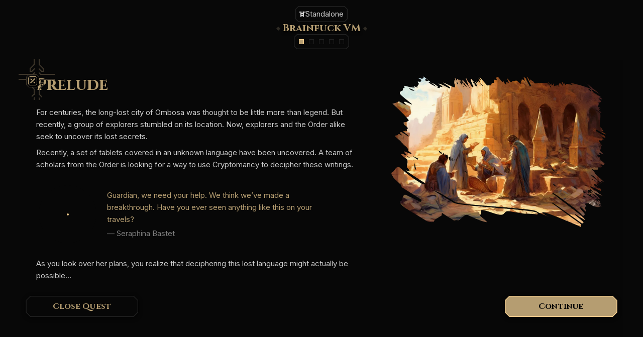

--- FILE ---
content_type: text/html; charset=utf-8
request_url: https://nodeguardians.io/adventure/brainfuck/prelude
body_size: 17065
content:
<!DOCTYPE html><html lang="en"><head><meta charSet="utf-8"/><meta name="viewport" content="width=device-width, initial-scale=1"/><link rel="preload" href="https://cdn.nodeguardians.io/frontend-production/_next/static/media/0c830831b9e6174f-s.p.woff2" as="font" crossorigin="" type="font/woff2"/><link rel="preload" href="https://cdn.nodeguardians.io/frontend-production/_next/static/media/111c93f1bc244164-s.p.woff2" as="font" crossorigin="" type="font/woff2"/><link rel="preload" href="https://cdn.nodeguardians.io/frontend-production/_next/static/media/56da557e531d1081-s.p.woff2" as="font" crossorigin="" type="font/woff2"/><link rel="preload" href="https://cdn.nodeguardians.io/frontend-production/_next/static/media/894cabb1c44c6f87-s.p.woff2" as="font" crossorigin="" type="font/woff2"/><link rel="preload" href="https://cdn.nodeguardians.io/frontend-production/_next/static/media/9078d4267cbd6db1-s.p.woff2" as="font" crossorigin="" type="font/woff2"/><link rel="preload" href="https://cdn.nodeguardians.io/frontend-production/_next/static/media/b11e8846465237aa-s.p.woff2" as="font" crossorigin="" type="font/woff2"/><link rel="preload" href="https://cdn.nodeguardians.io/frontend-production/_next/static/media/e4af272ccee01ff0-s.p.woff2" as="font" crossorigin="" type="font/woff2"/><link rel="preload" href="https://cdn.nodeguardians.io/frontend-production/_next/static/media/f3f907980efdfa1f-s.p.woff2" as="font" crossorigin="" type="font/woff2"/><link rel="preload" as="image" href="/assets/containers/ornamented-corner.svg" fetchPriority="high"/><link rel="stylesheet" href="https://cdn.nodeguardians.io/frontend-production/_next/static/css/3497b9d774e79b80.css" data-precedence="next"/><link rel="preload" as="script" fetchPriority="low" href="https://cdn.nodeguardians.io/frontend-production/_next/static/chunks/webpack-0a3b76fbcbea1585.js"/><script src="https://cdn.nodeguardians.io/frontend-production/_next/static/chunks/fd9d1056-5326fbdac0271b2c.js" async=""></script><script src="https://cdn.nodeguardians.io/frontend-production/_next/static/chunks/396464d2-f77b3eb36e80094b.js" async=""></script><script src="https://cdn.nodeguardians.io/frontend-production/_next/static/chunks/323-b4f23c9b5aa54ac4.js" async=""></script><script src="https://cdn.nodeguardians.io/frontend-production/_next/static/chunks/main-app-85eff72d5cf85b7f.js" async=""></script><script src="https://cdn.nodeguardians.io/frontend-production/_next/static/chunks/d3ac728e-5f9560e32a34e7d8.js" async=""></script><script src="https://cdn.nodeguardians.io/frontend-production/_next/static/chunks/d1fe9660-4867eb16d0efa2dc.js" async=""></script><script src="https://cdn.nodeguardians.io/frontend-production/_next/static/chunks/e6909d18-331d6cfbf9629fdd.js" async=""></script><script src="https://cdn.nodeguardians.io/frontend-production/_next/static/chunks/8264-d43867b1210d5638.js" async=""></script><script src="https://cdn.nodeguardians.io/frontend-production/_next/static/chunks/6648-2710bdac651db00d.js" async=""></script><script src="https://cdn.nodeguardians.io/frontend-production/_next/static/chunks/9888-8df5c3a325ee56fd.js" async=""></script><script src="https://cdn.nodeguardians.io/frontend-production/_next/static/chunks/7951-2187c90905b892e9.js" async=""></script><script src="https://cdn.nodeguardians.io/frontend-production/_next/static/chunks/2126-2449c481b58cb7ff.js" async=""></script><script src="https://cdn.nodeguardians.io/frontend-production/_next/static/chunks/8791-463c1a0b63172dc8.js" async=""></script><script src="https://cdn.nodeguardians.io/frontend-production/_next/static/chunks/1464-d753315ddc4d8023.js" async=""></script><script src="https://cdn.nodeguardians.io/frontend-production/_next/static/chunks/1687-54666551d32c4e50.js" async=""></script><script src="https://cdn.nodeguardians.io/frontend-production/_next/static/chunks/5004-fbf31880a7312221.js" async=""></script><script src="https://cdn.nodeguardians.io/frontend-production/_next/static/chunks/5778-3da5d3e5a602081e.js" async=""></script><script src="https://cdn.nodeguardians.io/frontend-production/_next/static/chunks/4963-8f2a68eb5b9baddc.js" async=""></script><script src="https://cdn.nodeguardians.io/frontend-production/_next/static/chunks/5053-6a752a8cc60f3c93.js" async=""></script><script src="https://cdn.nodeguardians.io/frontend-production/_next/static/chunks/3695-38f7893f26264bac.js" async=""></script><script src="https://cdn.nodeguardians.io/frontend-production/_next/static/chunks/86-9e1d4d08a12c65ca.js" async=""></script><script src="https://cdn.nodeguardians.io/frontend-production/_next/static/chunks/2745-53ed7a946852a6a9.js" async=""></script><script src="https://cdn.nodeguardians.io/frontend-production/_next/static/chunks/9492-bed75fafdf3ceaa2.js" async=""></script><script src="https://cdn.nodeguardians.io/frontend-production/_next/static/chunks/4296-b77009f5543f1d51.js" async=""></script><script src="https://cdn.nodeguardians.io/frontend-production/_next/static/chunks/8303-7ab923ce0feebdf0.js" async=""></script><script src="https://cdn.nodeguardians.io/frontend-production/_next/static/chunks/5922-be4146622690f650.js" async=""></script><script src="https://cdn.nodeguardians.io/frontend-production/_next/static/chunks/6299-6852a375b602484b.js" async=""></script><script src="https://cdn.nodeguardians.io/frontend-production/_next/static/chunks/4506-3e5f53f19370e549.js" async=""></script><script src="https://cdn.nodeguardians.io/frontend-production/_next/static/chunks/3140-3f0ffbf86a6a4367.js" async=""></script><script src="https://cdn.nodeguardians.io/frontend-production/_next/static/chunks/app/layout-303ab4a96351929f.js" async=""></script><script src="https://cdn.nodeguardians.io/frontend-production/_next/static/chunks/8519-a75c92fe21db957b.js" async=""></script><script src="https://cdn.nodeguardians.io/frontend-production/_next/static/chunks/6953-4a75c7e49da366ab.js" async=""></script><script src="https://cdn.nodeguardians.io/frontend-production/_next/static/chunks/app/not-found-27974eb964085b73.js" async=""></script><script src="https://cdn.nodeguardians.io/frontend-production/_next/static/chunks/app/global-error-1e2169610100095b.js" async=""></script><script src="https://cdn.nodeguardians.io/frontend-production/_next/static/chunks/8884-4c6e66b5ba296012.js" async=""></script><script src="https://cdn.nodeguardians.io/frontend-production/_next/static/chunks/3982-3444e21e79bb0f9a.js" async=""></script><script src="https://cdn.nodeguardians.io/frontend-production/_next/static/chunks/app/(singleQuest)/adventure/%5BquestSlug%5D/prelude/page-f6ad1ec537f8683a.js" async=""></script><script src="https://cdn.nodeguardians.io/frontend-production/_next/static/chunks/9709-699a5061928f3e5b.js" async=""></script><script src="https://cdn.nodeguardians.io/frontend-production/_next/static/chunks/8742-8c20729b00dc288d.js" async=""></script><script src="https://cdn.nodeguardians.io/frontend-production/_next/static/chunks/app/(singleQuest)/adventure/%5BquestSlug%5D/layout-877d0641e2e616a3.js" async=""></script><link href="/fonts/icomoon-v2.eot" rel="preload" as="font" type="font/eot" crossorigin="anonymous"/><link href="/fonts/icomoon-v2.ttf" rel="preload" as="font" type="font/ttf" crossorigin="anonymous"/><link href="/fonts/icomoon-v2.woff" rel="preload" as="font" type="font/woff" crossorigin="anonymous"/><link rel="manifest" href="/manifest.json" crossorigin="use-credentials"/><link rel="apple-touch-icon" href="/app-icon.png"/><meta name="application-name" content="Node Guardians"/><meta name="apple-mobile-web-app-capable" content="yes"/><meta name="apple-mobile-web-app-status-bar-style" content="default"/><meta name="apple-mobile-web-app-title" content="Node Guardians"/><meta name="format-detection" content="telephone=no"/><meta name="mobile-web-app-capable" content="yes"/><meta name="msapplication-config" content="/icons/browserconfig.xml"/><meta name="msapplication-TileColor" content="#9F8C6C"/><meta name="msapplication-tap-highlight" content="no"/><meta name="theme-color" content="#151515"/><link rel="shortcut icon" href="/favicons/favicon.svg"/><title>Brainfuck VM - Learn Cairo - Node Guardians: Level up your programming skills</title><meta name="description" content="Can Starknet support other VMs besides CairoVM? Of course! Explore how affordable computation on Starknet allows it to host complete VMs embedded into a smart contract.
Do all this by building an interpreter for Brainfuck code, an esoteric programming language that will boggle your mind."/><meta name="robots" content="noindex"/><meta property="og:title" content="Brainfuck VM - Learn Cairo - Node Guardians: Level up your programming skills"/><meta property="og:description" content="Can Starknet support other VMs besides CairoVM? Of course! Explore how affordable computation on Starknet allows it to host complete VMs embedded into a smart contract.
Do all this by building an interpreter for Brainfuck code, an esoteric programming language that will boggle your mind."/><meta property="og:image:ext" content=".webp"/><meta property="og:image" content="https://cdn.nodeguardians.io/backend-production/large_Brainfuck_Compiler_prelude_fa4614334e/large_Brainfuck_Compiler_prelude_fa4614334e.webp"/><meta property="og:image:hash" content="large_Brainfuck_Compiler_prelude_fa4614334e"/><meta property="og:image:mime" content="image/webp"/><meta property="og:image:name" content="large_BrainfuckCompiler_prelude.webp"/><meta property="og:image:size" content="61.58"/><meta property="og:image:width" content="1024"/><meta property="og:image:height" content="683"/><meta name="twitter:card" content="summary_large_image"/><meta name="twitter:site" content="@nodeguardians"/><meta name="twitter:creator" content="@nodeguardians"/><meta name="twitter:title" content="Brainfuck VM - Learn Cairo - Node Guardians: Level up your programming skills"/><meta name="twitter:description" content="Can Starknet support other VMs besides CairoVM? Of course! Explore how affordable computation on Starknet allows it to host complete VMs embedded into a smart contract.
Do all this by building an interpreter for Brainfuck code, an esoteric programming language that will boggle your mind."/><meta name="twitter:image:ext" content=".webp"/><meta name="twitter:image" content="https://cdn.nodeguardians.io/backend-production/large_Brainfuck_Compiler_prelude_fa4614334e/large_Brainfuck_Compiler_prelude_fa4614334e.webp"/><meta name="twitter:image:hash" content="large_Brainfuck_Compiler_prelude_fa4614334e"/><meta name="twitter:image:mime" content="image/webp"/><meta name="twitter:image:name" content="large_BrainfuckCompiler_prelude.webp"/><meta name="twitter:image:size" content="61.58"/><meta name="twitter:image:width" content="1024"/><meta name="twitter:image:height" content="683"/><meta name="next-size-adjust"/><script src="https://cdn.nodeguardians.io/frontend-production/_next/static/chunks/polyfills-78c92fac7aa8fdd8.js" noModule=""></script><style data-styled="" data-styled-version="5.3.3">.erKAFg{display:-webkit-box;display:-webkit-flex;display:-ms-flexbox;display:flex;-webkit-box-pack:center;-webkit-justify-content:center;-ms-flex-pack:center;justify-content:center;-webkit-align-items:center;-webkit-box-align:center;-ms-flex-align:center;align-items:center;color:#CCCCCC;text-align:center;line-height:1;font-size:12px;width:25px;height:25px;width:auto;height:auto;}/*!sc*/
@media screen and (prefers-reduced-motion:no-preference){.erKAFg{-webkit-transition:all 0.4s 0s ease;transition:all 0.4s 0s ease;}}/*!sc*/
data-styled.g2[id="sc-f411bce8-0"]{content:"erKAFg,"}/*!sc*/
.dMjFYB{position:relative;display:inline-block;-webkit-tap-highlight-color:transparent;font-family:'__Inter_31466a','__Inter_Fallback_31466a';font-style:normal;font-weight:400;font-size:0.9375rem;line-height:1.5rem;color:#CCCCCC;line-height:1rem;white-space:nowrap;overflow:hidden;overflow:hidden;text-overflow:ellipsis;}/*!sc*/
@media (hover:hover){}/*!sc*/
@media only screen and (max-width:660px){.dMjFYB{max-width:280px;}}/*!sc*/
@media only screen and (max-width:480px){.dMjFYB{max-width:160px;}}/*!sc*/
@media screen and (prefers-reduced-motion:no-preference){.dMjFYB{-webkit-transition:all 0.4s 0s ease;transition:all 0.4s 0s ease;}}/*!sc*/
.edfvFK{position:relative;display:inline-block;-webkit-tap-highlight-color:transparent;font-family:'__Cinzel_7a13a0','__Cinzel_Fallback_7a13a0';font-style:normal;font-weight:700;font-size:1.25rem;line-height:1.5rem;text-transform:capitalize;color:#B69E72;text-shadow:0px 4px 4px rgba(0,0,0,0.75);}/*!sc*/
@media (hover:hover){}/*!sc*/
@media screen and (prefers-reduced-motion:no-preference){.edfvFK{-webkit-transition:all 0.4s 0s ease;transition:all 0.4s 0s ease;}}/*!sc*/
.edfvFK::after,.edfvFK::before{content:' ';position:absolute;top:40%;z-index:1;-webkit-transform:translateY(-50%);-ms-transform:translateY(-50%);transform:translateY(-50%);width:6px;height:6px;-webkit-transform:rotate(45deg);-ms-transform:rotate(45deg);transform:rotate(45deg);background-color:#2F2B24;}/*!sc*/
@media screen and (prefers-reduced-motion:no-preference){.edfvFK::after,.edfvFK::before{-webkit-transition:all 0.4s 0s ease;transition:all 0.4s 0s ease;}}/*!sc*/
.edfvFK::before{left:-12px;}/*!sc*/
.edfvFK::after{right:-12px;}/*!sc*/
.lgBWDd{position:relative;display:inline-block;-webkit-tap-highlight-color:transparent;font-family:'__Cinzel_7a13a0','__Cinzel_Fallback_7a13a0';font-style:normal;font-weight:700;font-size:2rem;line-height:2.25rem;text-transform:capitalize;color:#B69E72;margin-bottom:24px;}/*!sc*/
@media only screen and (max-width:900px){.lgBWDd{font-family:,'__Cinzel_7a13a0','__Cinzel_Fallback_7a13a0',;font-style:,normal,;font-weight:,700,;font-size:1.125rem;line-height:1.5rem;-webkit-letter-spacing:0.18px;-moz-letter-spacing:0.18px;-ms-letter-spacing:0.18px;letter-spacing:0.18px;text-transform:capitalize;}}/*!sc*/
@media (hover:hover){}/*!sc*/
@media only screen and (max-width:900px){.lgBWDd{margin-top:8px;margin-bottom:8px;}}/*!sc*/
@media screen and (prefers-reduced-motion:no-preference){.lgBWDd{-webkit-transition:all 0.4s 0s ease;transition:all 0.4s 0s ease;}}/*!sc*/
.eckNar{position:relative;display:inline-block;-webkit-tap-highlight-color:transparent;font-family:'__Inter_31466a','__Inter_Fallback_31466a';font-style:normal;font-weight:400;font-size:0.9375rem;line-height:1.5rem;color:#CCCCCC;padding-bottom:4px;padding-left:unset;padding-right:16px;max-width:100%;-webkit-flex-shrink:0;-ms-flex-negative:0;flex-shrink:0;}/*!sc*/
@media (hover:hover){}/*!sc*/
@media screen and (prefers-reduced-motion:no-preference){.eckNar{-webkit-transition:all 0.4s 0s ease;transition:all 0.4s 0s ease;}}/*!sc*/
.fChVmR{position:relative;display:inline-block;-webkit-tap-highlight-color:transparent;font-family:'__Inter_31466a','__Inter_Fallback_31466a';font-style:normal;font-weight:400;font-size:0.9375rem;line-height:1.5rem;color:#CCCCCC;padding-top:4px;padding-bottom:4px;padding-left:unset;padding-right:16px;max-width:100%;-webkit-flex-shrink:0;-ms-flex-negative:0;flex-shrink:0;}/*!sc*/
@media (hover:hover){}/*!sc*/
@media screen and (prefers-reduced-motion:no-preference){.fChVmR{-webkit-transition:all 0.4s 0s ease;transition:all 0.4s 0s ease;}}/*!sc*/
.gWZcSB{position:relative;display:inline-block;-webkit-tap-highlight-color:transparent;font-family:'__Inter_31466a','__Inter_Fallback_31466a';font-style:normal;font-weight:400;font-size:0.9375rem;line-height:1.5rem;color:#B69E72;text-align:left !important;}/*!sc*/
@media (hover:hover){}/*!sc*/
@media screen and (prefers-reduced-motion:no-preference){.gWZcSB{-webkit-transition:all 0.4s 0s ease;transition:all 0.4s 0s ease;}}/*!sc*/
.czYFvq{position:relative;display:inline-block;-webkit-tap-highlight-color:transparent;font-family:'__Inter_31466a','__Inter_Fallback_31466a';font-style:normal;font-weight:400;font-size:0.9375rem;line-height:1.5rem;color:#7C7C7C;margin-top:4px;width:100%;}/*!sc*/
@media (hover:hover){}/*!sc*/
@media screen and (prefers-reduced-motion:no-preference){.czYFvq{-webkit-transition:all 0.4s 0s ease;transition:all 0.4s 0s ease;}}/*!sc*/
.jOWmmc{position:relative;display:inline-block;-webkit-tap-highlight-color:transparent;font-family:'__Cinzel_7a13a0','__Cinzel_Fallback_7a13a0';font-style:normal;font-weight:700;font-size:1rem;line-height:1.125rem;-webkit-letter-spacing:0.16px;-moz-letter-spacing:0.16px;-ms-letter-spacing:0.16px;letter-spacing:0.16px;text-transform:capitalize;color:#CCCCCC;width:auto;text-align:center !important;}/*!sc*/
@media (hover:hover){}/*!sc*/
@media screen and (prefers-reduced-motion:no-preference){.jOWmmc{-webkit-transition:all 0.4s 0s ease;transition:all 0.4s 0s ease;}}/*!sc*/
data-styled.g6[id="sc-da7118f7-0"]{content:"dMjFYB,edfvFK,lgBWDd,eckNar,fChVmR,gWZcSB,czYFvq,jOWmmc,"}/*!sc*/
.fBlKti{position:relative;display:-webkit-box;display:-webkit-flex;display:-ms-flexbox;display:flex;-webkit-flex-wrap:nowrap;-ms-flex-wrap:nowrap;flex-wrap:nowrap;padding-top:112px;margin:0 auto;height:100dvh;max-width:1600px;overflow:visible;-webkit-flex-direction:row;-ms-flex-direction:row;flex-direction:row;-webkit-box-pack:start;-webkit-justify-content:flex-start;-ms-flex-pack:start;justify-content:flex-start;-webkit-align-items:flex-start;-webkit-box-align:flex-start;-ms-flex-align:flex-start;align-items:flex-start;}/*!sc*/
@media only screen and (max-width:900px){.fBlKti{padding:6px;}}/*!sc*/
@media only screen and (max-width:900px){.fBlKti{padding-top:100px;}}/*!sc*/
@media only screen and (max-width:1600px){.fBlKti{max-width:1400px;}}/*!sc*/
@media only screen and (max-width:1400px){.fBlKti{max-width:1200px;}}/*!sc*/
@media only screen and (max-width:1200px){.fBlKti{max-width:1100px;}}/*!sc*/
@media only screen and (max-width:900px){.fBlKti{max-width:1600px;}}/*!sc*/
@media only screen and (max-width:900px){.fBlKti{overflow:hidden;}}/*!sc*/
.ggvcnX{position:relative;display:-webkit-box;display:-webkit-flex;display:-ms-flexbox;display:flex;-webkit-flex-wrap:nowrap;-ms-flex-wrap:nowrap;flex-wrap:nowrap;margin-top:12px;width:530px;height:112px;-webkit-flex-direction:column;-ms-flex-direction:column;flex-direction:column;-webkit-box-pack:start;-webkit-justify-content:flex-start;-ms-flex-pack:start;justify-content:flex-start;-webkit-align-items:center;-webkit-box-align:center;-ms-flex-align:center;align-items:center;gap:8px;-webkit-flex-shrink:0;-ms-flex-negative:0;flex-shrink:0;}/*!sc*/
@media only screen and (max-width:900px){.ggvcnX{height:80px;}}/*!sc*/
@media only screen and (max-width:900px){.ggvcnX{gap:20px;}}/*!sc*/
.dAGfwZ{position:relative;display:-webkit-box;display:-webkit-flex;display:-ms-flexbox;display:flex;-webkit-flex-wrap:nowrap;-ms-flex-wrap:nowrap;flex-wrap:nowrap;padding-left:8px;padding-right:8px;padding-top:unset;padding-bottom:unset;height:32px;min-width:32px;-webkit-flex-direction:row;-ms-flex-direction:row;flex-direction:row;-webkit-box-pack:center;-webkit-justify-content:center;-ms-flex-pack:center;justify-content:center;-webkit-align-items:center;-webkit-box-align:center;-ms-flex-align:center;align-items:center;gap:8px;}/*!sc*/
.fNdphz{position:relative;display:-webkit-box;display:-webkit-flex;display:-ms-flexbox;display:flex;-webkit-flex-wrap:nowrap;-ms-flex-wrap:nowrap;flex-wrap:nowrap;width:100%;-webkit-flex-direction:row;-ms-flex-direction:row;flex-direction:row;-webkit-box-pack:center;-webkit-justify-content:center;-ms-flex-pack:center;justify-content:center;-webkit-align-items:center;-webkit-box-align:center;-ms-flex-align:center;align-items:center;-webkit-flex-shrink:0;-ms-flex-negative:0;flex-shrink:0;}/*!sc*/
@media only screen and (max-width:900px){.fNdphz{display:none;}}/*!sc*/
.lffohx{position:relative;display:-webkit-box;display:-webkit-flex;display:-ms-flexbox;display:flex;background-color:transparent;z-index:1;-webkit-flex-wrap:nowrap;-ms-flex-wrap:nowrap;flex-wrap:nowrap;width:-webkit-fit-content;width:-moz-fit-content;width:fit-content;-webkit-flex-direction:row;-ms-flex-direction:row;flex-direction:row;-webkit-box-pack:center;-webkit-justify-content:center;-ms-flex-pack:center;justify-content:center;-webkit-align-items:center;-webkit-box-align:center;-ms-flex-align:center;align-items:center;}/*!sc*/
.lffohx > *{z-index:1;}/*!sc*/
.lffohx::before,.lffohx::after{content:'';position:absolute;z-index:0;}/*!sc*/
.lffohx::after{-webkit-clip-path:polygon( calc(100% - 5.5px) 0.5px,calc(100% - 0.5px) 5.5px, calc(100% - 0.5px) calc(100% - 5.5px),calc(100% - 5.5px) calc(100% - 0.5px), 5.5px calc(100% - 0.5px),0.5px calc(100% - 5.5px), 0.5px 5.5px,5.5px 0.5px );clip-path:polygon( calc(100% - 5.5px) 0.5px,calc(100% - 0.5px) 5.5px, calc(100% - 0.5px) calc(100% - 5.5px),calc(100% - 5.5px) calc(100% - 0.5px), 5.5px calc(100% - 0.5px),0.5px calc(100% - 5.5px), 0.5px 5.5px,5.5px 0.5px );}/*!sc*/
.lffohx::before{-webkit-clip-path:polygon( calc(100% - 6px) 0%,100% 6px, 100% calc(100% - 6px),calc(100% - 6px) 100%, 6px 100%,0% calc(100% - 6px), 0% 6px,6px 0% );clip-path:polygon( calc(100% - 6px) 0%,100% 6px, 100% calc(100% - 6px),calc(100% - 6px) 100%, 6px 100%,0% calc(100% - 6px), 0% 6px,6px 0% );}/*!sc*/
.lffohx::before{top:0px;right:0px;bottom:0px;left:0px;background:#212121;}/*!sc*/
@media screen and (prefers-reduced-motion:no-preference){.lffohx::before{-webkit-transition:all 0.4s 0s ease;transition:all 0.4s 0s ease;}}/*!sc*/
@media (hover:hover){}/*!sc*/
.lffohx::after{top:1px;right:1px;bottom:1px;left:1px;background:#080808;}/*!sc*/
.iHsvTv{position:relative;display:-webkit-box;display:-webkit-flex;display:-ms-flexbox;display:flex;-webkit-flex-wrap:nowrap;-ms-flex-wrap:nowrap;flex-wrap:nowrap;-webkit-flex-direction:column;-ms-flex-direction:column;flex-direction:column;-webkit-box-pack:start;-webkit-justify-content:flex-start;-ms-flex-pack:start;justify-content:flex-start;-webkit-align-items:center;-webkit-box-align:center;-ms-flex-align:center;align-items:center;width:100%;height:100%;}/*!sc*/
.cbknxk{position:relative;display:-webkit-box;display:-webkit-flex;display:-ms-flexbox;display:flex;-webkit-flex-wrap:nowrap;-ms-flex-wrap:nowrap;flex-wrap:nowrap;padding-left:32px;padding-right:32px;margin-top:8px;margin-bottom:8px;margin-top:-32px;width:712px;height:32px;-webkit-flex-direction:row;-ms-flex-direction:row;flex-direction:row;-webkit-box-pack:start;-webkit-justify-content:flex-start;-ms-flex-pack:start;justify-content:flex-start;-webkit-align-items:flex-start;-webkit-box-align:flex-start;-ms-flex-align:flex-start;align-items:flex-start;}/*!sc*/
@media only screen and (max-width:900px){.cbknxk{display:none;}}/*!sc*/
.kiuMAW{position:relative;display:-webkit-box;display:-webkit-flex;display:-ms-flexbox;display:flex;background-color:#080808;-webkit-flex-wrap:nowrap;-ms-flex-wrap:nowrap;flex-wrap:nowrap;padding:32px;width:100%;height:542px;max-width:100%;max-height:calc(100% - 2px);-webkit-flex-direction:row;-ms-flex-direction:row;flex-direction:row;-webkit-box-pack:start;-webkit-justify-content:flex-start;-ms-flex-pack:start;justify-content:flex-start;-webkit-align-items:flex-start;-webkit-box-align:flex-start;-ms-flex-align:flex-start;align-items:flex-start;-webkit-flex-shrink:0;-ms-flex-negative:0;flex-shrink:0;}/*!sc*/
@media only screen and (max-width:900px){.kiuMAW{padding:20px;}}/*!sc*/
@media only screen and (max-width:900px){.kiuMAW{padding-bottom:24px;}}/*!sc*/
@media only screen and (max-width:900px){.kiuMAW{padding-right:12px;}}/*!sc*/
@media only screen and (max-width:900px){.kiuMAW{width:100%;}}/*!sc*/
@media only screen and (max-width:900px){.kiuMAW{height:calc(100% - 2px);}}/*!sc*/
@media only screen and (max-width:900px){.kiuMAW{min-height:unset;}}/*!sc*/
.ECxvH{position:relative;display:-webkit-box;display:-webkit-flex;display:-ms-flexbox;display:flex;-webkit-flex-wrap:nowrap;-ms-flex-wrap:nowrap;flex-wrap:nowrap;width:26px;height:26px;-webkit-flex-direction:row;-ms-flex-direction:row;flex-direction:row;-webkit-box-pack:center;-webkit-justify-content:center;-ms-flex-pack:center;justify-content:center;-webkit-align-items:center;-webkit-box-align:center;-ms-flex-align:center;align-items:center;}/*!sc*/
@media screen and (prefers-reduced-motion:no-preference){.ECxvH{-webkit-transition:all 0.4s 0s ease;transition:all 0.4s 0s ease;}}/*!sc*/
.fkJLRX{position:relative;display:-webkit-box;display:-webkit-flex;display:-ms-flexbox;display:flex;-webkit-flex-wrap:nowrap;-ms-flex-wrap:nowrap;flex-wrap:nowrap;-webkit-flex-direction:row;-ms-flex-direction:row;flex-direction:row;-webkit-box-pack:start;-webkit-justify-content:flex-start;-ms-flex-pack:start;justify-content:flex-start;-webkit-align-items:flex-start;-webkit-box-align:flex-start;-ms-flex-align:flex-start;align-items:flex-start;}/*!sc*/
.isBkYK{position:relative;display:-webkit-box;display:-webkit-flex;display:-ms-flexbox;display:flex;-webkit-flex-wrap:nowrap;-ms-flex-wrap:nowrap;flex-wrap:nowrap;padding-top:28px;padding-bottom:100px;margin-top:-28px;width:60%;height:calc(100% + 56px);overflow-y:auto;-webkit-flex-direction:column;-ms-flex-direction:column;flex-direction:column;-webkit-box-pack:start;-webkit-justify-content:flex-start;-ms-flex-pack:start;justify-content:flex-start;-webkit-align-items:flex-start;-webkit-box-align:flex-start;-ms-flex-align:flex-start;align-items:flex-start;}/*!sc*/
@media only screen and (max-width:900px){.isBkYK{padding-top:12px;}}/*!sc*/
@media only screen and (max-width:900px){.isBkYK{padding-bottom:80px;}}/*!sc*/
@media only screen and (max-width:900px){.isBkYK{padding-right:8px;}}/*!sc*/
@media only screen and (max-width:660px){.isBkYK{padding-bottom:120px;}}/*!sc*/
@media only screen and (max-width:900px){.isBkYK{margin-top:-12px;}}/*!sc*/
@media only screen and (max-width:900px){.isBkYK{width:100%;}}/*!sc*/
@media only screen and (max-width:900px){.isBkYK{height:calc(100% + 24px);}}/*!sc*/
.fWpixM{position:relative;display:-webkit-box;display:-webkit-flex;display:-ms-flexbox;display:flex;-webkit-flex-wrap:nowrap;-ms-flex-wrap:nowrap;flex-wrap:nowrap;-webkit-flex-direction:column;-ms-flex-direction:column;flex-direction:column;-webkit-box-pack:start;-webkit-justify-content:flex-start;-ms-flex-pack:start;justify-content:flex-start;-webkit-align-items:flex-start;-webkit-box-align:flex-start;-ms-flex-align:flex-start;align-items:flex-start;width:100%;}/*!sc*/
.bdMspk{position:relative;display:-webkit-box;display:-webkit-flex;display:-ms-flexbox;display:flex;-webkit-flex-wrap:nowrap;-ms-flex-wrap:nowrap;flex-wrap:nowrap;padding-right:16px;margin-top:20px;margin-bottom:20px;-webkit-flex-direction:row;-ms-flex-direction:row;flex-direction:row;-webkit-box-pack:start;-webkit-justify-content:flex-start;-ms-flex-pack:start;justify-content:flex-start;-webkit-align-items:center;-webkit-box-align:center;-ms-flex-align:center;align-items:center;}/*!sc*/
@media only screen and (max-width:480px){.bdMspk{margin-bottom:unset;}}/*!sc*/
.jLOswh{position:relative;display:-webkit-box;display:-webkit-flex;display:-ms-flexbox;display:flex;-webkit-flex-wrap:nowrap;-ms-flex-wrap:nowrap;flex-wrap:nowrap;margin:5px;width:115px;height:115px;-webkit-flex-direction:row;-ms-flex-direction:row;flex-direction:row;-webkit-box-pack:center;-webkit-justify-content:center;-ms-flex-pack:center;justify-content:center;-webkit-align-items:center;-webkit-box-align:center;-ms-flex-align:center;align-items:center;}/*!sc*/
@media only screen and (max-width:900px){.jLOswh{width:80px;}}/*!sc*/
@media only screen and (max-width:900px){.jLOswh{height:80px;}}/*!sc*/
.jISKLb{position:relative;display:-webkit-box;display:-webkit-flex;display:-ms-flexbox;display:flex;-webkit-flex-wrap:nowrap;-ms-flex-wrap:nowrap;flex-wrap:nowrap;margin-left:16px;width:66%;-webkit-flex-direction:column;-ms-flex-direction:column;flex-direction:column;-webkit-box-pack:start;-webkit-justify-content:flex-start;-ms-flex-pack:start;justify-content:flex-start;-webkit-align-items:flex-start;-webkit-box-align:flex-start;-ms-flex-align:flex-start;align-items:flex-start;}/*!sc*/
.jhXtgX{position:relative;display:-webkit-box;display:-webkit-flex;display:-ms-flexbox;display:flex;-webkit-flex-wrap:nowrap;-ms-flex-wrap:nowrap;flex-wrap:nowrap;padding-left:12px;width:40%;height:100%;overflow-y:auto;-webkit-flex-direction:column;-ms-flex-direction:column;flex-direction:column;-webkit-box-pack:start;-webkit-justify-content:flex-start;-ms-flex-pack:start;justify-content:flex-start;-webkit-align-items:flex-start;-webkit-box-align:flex-start;-ms-flex-align:flex-start;align-items:flex-start;height:100%;}/*!sc*/
@media only screen and (max-width:900px){.jhXtgX{padding-right:8px;}}/*!sc*/
@media only screen and (max-width:900px){.jhXtgX{display:none;}}/*!sc*/
.fxoRif{position:relative;display:-webkit-box;display:-webkit-flex;display:-ms-flexbox;display:flex;box-shadow:0px 4px 4px 0px rgba(0,0,0,0.75);-webkit-flex-wrap:nowrap;-ms-flex-wrap:nowrap;flex-wrap:nowrap;-webkit-flex-direction:row;-ms-flex-direction:row;flex-direction:row;-webkit-box-pack:start;-webkit-justify-content:flex-start;-ms-flex-pack:start;justify-content:flex-start;-webkit-align-items:flex-start;-webkit-box-align:flex-start;-ms-flex-align:flex-start;align-items:flex-start;}/*!sc*/
.yaOjU{position:relative;display:-webkit-box;display:-webkit-flex;display:-ms-flexbox;display:flex;-webkit-flex-wrap:nowrap;-ms-flex-wrap:nowrap;flex-wrap:nowrap;padding-top:20px;overflow:hidden;-webkit-flex-direction:column;-ms-flex-direction:column;flex-direction:column;-webkit-box-pack:start;-webkit-justify-content:flex-start;-ms-flex-pack:start;justify-content:flex-start;-webkit-align-items:center;-webkit-box-align:center;-ms-flex-align:center;align-items:center;width:100%;height:100%;}/*!sc*/
.lcXKvh{position:relative;display:-webkit-box;display:-webkit-flex;display:-ms-flexbox;display:flex;-webkit-flex-wrap:nowrap;-ms-flex-wrap:nowrap;flex-wrap:nowrap;padding-bottom:68px;width:100%;height:100%;overflow-y:visible;-webkit-flex-direction:column;-ms-flex-direction:column;flex-direction:column;-webkit-box-pack:start;-webkit-justify-content:flex-start;-ms-flex-pack:start;justify-content:flex-start;-webkit-align-items:flex-start;-webkit-box-align:flex-start;-ms-flex-align:flex-start;align-items:flex-start;}/*!sc*/
.ikqVMZ{position:relative;display:-webkit-box;display:-webkit-flex;display:-ms-flexbox;display:flex;-webkit-flex-wrap:nowrap;-ms-flex-wrap:nowrap;flex-wrap:nowrap;margin-top:-20px;margin-bottom:16px;width:100%;height:400px;max-height:80%;-webkit-flex-direction:row;-ms-flex-direction:row;flex-direction:row;-webkit-box-pack:start;-webkit-justify-content:flex-start;-ms-flex-pack:start;justify-content:flex-start;-webkit-align-items:flex-start;-webkit-box-align:flex-start;-ms-flex-align:flex-start;align-items:flex-start;}/*!sc*/
@media only screen and (max-width:1600px){.ikqVMZ{height:350px;}}/*!sc*/
@media only screen and (max-width:1400px){.ikqVMZ{height:300px;}}/*!sc*/
@media only screen and (max-width:1200px){.ikqVMZ{height:250px;}}/*!sc*/
.fDJVmm{position:relative;display:-webkit-box;display:-webkit-flex;display:-ms-flexbox;display:flex;-webkit-flex-wrap:nowrap;-ms-flex-wrap:nowrap;flex-wrap:nowrap;width:calc(100% + 40px);height:42px;-webkit-flex-direction:row;-ms-flex-direction:row;flex-direction:row;-webkit-box-pack:justify;-webkit-justify-content:space-between;-ms-flex-pack:justify;justify-content:space-between;-webkit-align-items:flex-start;-webkit-box-align:flex-start;-ms-flex-align:flex-start;align-items:flex-start;gap:8px;-webkit-flex-shrink:0;-ms-flex-negative:0;flex-shrink:0;}/*!sc*/
@media only screen and (max-width:1200px){.fDJVmm{padding-left:32px;padding-right:32px;}}/*!sc*/
@media only screen and (max-width:900px){.fDJVmm{padding-left:24px;padding-right:24px;}}/*!sc*/
@media only screen and (max-width:1600px){.fDJVmm{width:102%;}}/*!sc*/
@media only screen and (max-width:1400px){.fDJVmm{width:92vw;}}/*!sc*/
@media only screen and (max-width:1200px){.fDJVmm{width:100%;}}/*!sc*/
@media only screen and (max-width:660px){.fDJVmm{height:92px;}}/*!sc*/
@media only screen and (max-width:900px){.fDJVmm{-webkit-box-pack:start;-webkit-justify-content:flex-start;-ms-flex-pack:start;justify-content:flex-start;}}/*!sc*/
@media only screen and (max-width:660px){.fDJVmm{-webkit-flex-direction:column;-ms-flex-direction:column;flex-direction:column;}}/*!sc*/
.hNHQMY{position:relative;display:-webkit-box;display:-webkit-flex;display:-ms-flexbox;display:flex;-webkit-flex-wrap:nowrap;-ms-flex-wrap:nowrap;flex-wrap:nowrap;height:100%;-webkit-flex-direction:row;-ms-flex-direction:row;flex-direction:row;-webkit-box-pack:start;-webkit-justify-content:flex-start;-ms-flex-pack:start;justify-content:flex-start;-webkit-align-items:flex-start;-webkit-box-align:flex-start;-ms-flex-align:flex-start;align-items:flex-start;}/*!sc*/
@media only screen and (max-width:900px){.hNHQMY{margin-left:auto;margin-right:auto;}}/*!sc*/
@media only screen and (max-width:900px){.hNHQMY{width:100%;}}/*!sc*/
@media only screen and (max-width:900px){.hNHQMY{height:unset;}}/*!sc*/
@media only screen and (max-width:900px){.hNHQMY{gap:8px;}}/*!sc*/
@media only screen and (max-width:900px){.hNHQMY{-webkit-flex-direction:row-reverse;-ms-flex-direction:row-reverse;flex-direction:row-reverse;}}/*!sc*/
@media only screen and (max-width:660px){.hNHQMY{-webkit-flex-direction:column-reverse;-ms-flex-direction:column-reverse;flex-direction:column-reverse;}}/*!sc*/
.icRuZq{position:relative;display:-webkit-box;display:-webkit-flex;display:-ms-flexbox;display:flex;-webkit-flex-wrap:nowrap;-ms-flex-wrap:nowrap;flex-wrap:nowrap;padding-left:24px;padding-right:24px;width:224px;height:42px;min-width:160px;-webkit-flex-direction:row;-ms-flex-direction:row;flex-direction:row;-webkit-box-pack:center;-webkit-justify-content:center;-ms-flex-pack:center;justify-content:center;-webkit-align-items:center;-webkit-box-align:center;-ms-flex-align:center;align-items:center;}/*!sc*/
@media only screen and (max-width:900px){.icRuZq{width:100%;}}/*!sc*/
.kxThcc{position:relative;display:-webkit-box;display:-webkit-flex;display:-ms-flexbox;display:flex;-webkit-flex-wrap:nowrap;-ms-flex-wrap:nowrap;flex-wrap:nowrap;height:100%;-webkit-flex-direction:row;-ms-flex-direction:row;flex-direction:row;-webkit-box-pack:start;-webkit-justify-content:flex-start;-ms-flex-pack:start;justify-content:flex-start;-webkit-align-items:flex-start;-webkit-box-align:flex-start;-ms-flex-align:flex-start;align-items:flex-start;gap:12px;}/*!sc*/
@media only screen and (max-width:900px){.kxThcc{width:100%;}}/*!sc*/
@media only screen and (max-width:900px){.kxThcc{height:unset;}}/*!sc*/
@media only screen and (max-width:900px){.kxThcc{-webkit-flex-direction:column;-ms-flex-direction:column;flex-direction:column;}}/*!sc*/
.duwIvL{position:relative;display:-webkit-box;display:-webkit-flex;display:-ms-flexbox;display:flex;-webkit-flex-wrap:nowrap;-ms-flex-wrap:nowrap;flex-wrap:nowrap;padding-left:24px;padding-right:24px;height:42px;min-width:160px;-webkit-flex-direction:row;-ms-flex-direction:row;flex-direction:row;-webkit-box-pack:center;-webkit-justify-content:center;-ms-flex-pack:center;justify-content:center;-webkit-align-items:center;-webkit-box-align:center;-ms-flex-align:center;align-items:center;}/*!sc*/
data-styled.g8[id="sc-614e3494-0"]{content:"fBlKti,ggvcnX,dAGfwZ,fNdphz,lffohx,iHsvTv,cbknxk,kiuMAW,ECxvH,fkJLRX,isBkYK,fWpixM,bdMspk,jLOswh,jISKLb,jhXtgX,fxoRif,yaOjU,lcXKvh,ikqVMZ,fDJVmm,hNHQMY,icRuZq,kxThcc,duwIvL,"}/*!sc*/
.gJBoQF{position:relative;border:none;top:0;cursor:pointer;white-space:nowrap;-webkit-filter:drop-shadow(0px 2px 4px rgba(0,0,0,0.75));filter:drop-shadow(0px 2px 4px rgba(0,0,0,0.75));background-color:transparent;z-index:1;}/*!sc*/
@media (hover:hover){.gJBoQF:not(:disabled):hover{top:-5px;}}/*!sc*/
.gJBoQF > span:not(.sc-7b260638-1){position:unset;}/*!sc*/
.gJBoQF > span:not(.sc-7b260638-1)::after{content:' ';position:absolute;height:0px;width:100%;bottom:0;left:0;}/*!sc*/
@media screen and (prefers-reduced-motion:no-preference){.gJBoQF > span:not(.sc-7b260638-1)::after{-webkit-transition:all 0.4s 0s ease;transition:all 0.4s 0s ease;}}/*!sc*/
@media (hover:hover){.gJBoQF:not(:disabled):active{-webkit-transform:scale(0.98);-ms-transform:scale(0.98);transform:scale(0.98);}@media screen and (prefers-reduced-motion:no-preference){.gJBoQF:not(:disabled):active{-webkit-transition:all 0.4s 0s ease;transition:all 0.4s 0s ease;}}.gJBoQF:hover > span:not(.sc-7b260638-1)::after{bottom:-5px;height:6px;}}/*!sc*/
.gJBoQF > span{z-index:3;font-size:1rem;}/*!sc*/
.gJBoQF > .button-children{z-index:5;}/*!sc*/
.gJBoQF .button-icon{width:auto;height:auto;margin-bottom:2px;}/*!sc*/
.gJBoQF:disabled{cursor:default;}/*!sc*/
.gJBoQF > *{z-index:1;}/*!sc*/
.gJBoQF::before,.gJBoQF::after{content:'';position:absolute;z-index:0;}/*!sc*/
.gJBoQF::after{-webkit-clip-path:polygon( calc(100% - 8.5px) 0.5px,calc(100% - 0.5px) 8.5px, calc(100% - 0.5px) calc(100% - 8.5px),calc(100% - 8.5px) calc(100% - 0.5px), 8.5px calc(100% - 0.5px),0.5px calc(100% - 8.5px), 0.5px 8.5px,8.5px 0.5px );clip-path:polygon( calc(100% - 8.5px) 0.5px,calc(100% - 0.5px) 8.5px, calc(100% - 0.5px) calc(100% - 8.5px),calc(100% - 8.5px) calc(100% - 0.5px), 8.5px calc(100% - 0.5px),0.5px calc(100% - 8.5px), 0.5px 8.5px,8.5px 0.5px );}/*!sc*/
.gJBoQF::before{-webkit-clip-path:polygon( calc(100% - 9px) 0%,100% 9px, 100% calc(100% - 9px),calc(100% - 9px) 100%, 9px 100%,0% calc(100% - 9px), 0% 9px,9px 0% );clip-path:polygon( calc(100% - 9px) 0%,100% 9px, 100% calc(100% - 9px),calc(100% - 9px) 100%, 9px 100%,0% calc(100% - 9px), 0% 9px,9px 0% );}/*!sc*/
.gJBoQF::before{top:0px;right:0px;bottom:0px;left:0px;background:#212121;background:#212121;}/*!sc*/
@media screen and (prefers-reduced-motion:no-preference){.gJBoQF::before{-webkit-transition:all 0.4s 0s ease;transition:all 0.4s 0s ease;}}/*!sc*/
@media (hover:hover){.gJBoQF:hover:before{background:#212121;}}/*!sc*/
.gJBoQF:focus:before{background:#212121;}/*!sc*/
.gJBoQF::after{top:1px;right:1px;bottom:1px;left:1px;background:#080808;}/*!sc*/
@media (hover:hover){.gJBoQF:hover > span{color:#CCCCCC;}}/*!sc*/
.gJBoQF > span{color:#B69E72;}/*!sc*/
.gJBoQF:disabled > span{color:#7C7C7C;}/*!sc*/
.gJBoQF:after{background:#080808;}/*!sc*/
@media screen and (prefers-reduced-motion:no-preference){.gJBoQF{-webkit-transition:all 0.4s 0s ease;transition:all 0.4s 0s ease;}}/*!sc*/
.bCpbe{position:relative;border:none;top:0;cursor:pointer;white-space:nowrap;opacity:0;background-color:transparent;z-index:1;}/*!sc*/
@media (hover:hover){.bCpbe:not(:disabled):hover{top:-5px;}}/*!sc*/
.bCpbe > span:not(.sc-7b260638-1){position:unset;}/*!sc*/
.bCpbe > span:not(.sc-7b260638-1)::after{content:' ';position:absolute;height:0px;width:100%;bottom:0;left:0;}/*!sc*/
@media screen and (prefers-reduced-motion:no-preference){.bCpbe > span:not(.sc-7b260638-1)::after{-webkit-transition:all 0.4s 0s ease;transition:all 0.4s 0s ease;}}/*!sc*/
@media (hover:hover){.bCpbe:not(:disabled):active{-webkit-transform:scale(0.98);-ms-transform:scale(0.98);transform:scale(0.98);}@media screen and (prefers-reduced-motion:no-preference){.bCpbe:not(:disabled):active{-webkit-transition:all 0.4s 0s ease;transition:all 0.4s 0s ease;}}.bCpbe:hover > span:not(.sc-7b260638-1)::after{bottom:-5px;height:6px;}}/*!sc*/
.bCpbe > span{z-index:3;font-size:1rem;}/*!sc*/
.bCpbe > .button-children{z-index:5;}/*!sc*/
.bCpbe .button-icon{width:auto;height:auto;margin-bottom:2px;}/*!sc*/
.bCpbe:disabled{cursor:default;}/*!sc*/
.bCpbe > *{z-index:1;}/*!sc*/
.bCpbe::before,.bCpbe::after{content:'';position:absolute;z-index:0;}/*!sc*/
.bCpbe::after{-webkit-clip-path:polygon( calc(100% - 8.5px) 0.5px,calc(100% - 0.5px) 8.5px, calc(100% - 0.5px) calc(100% - 8.5px),calc(100% - 8.5px) calc(100% - 0.5px), 8.5px calc(100% - 0.5px),0.5px calc(100% - 8.5px), 0.5px 8.5px,8.5px 0.5px );clip-path:polygon( calc(100% - 8.5px) 0.5px,calc(100% - 0.5px) 8.5px, calc(100% - 0.5px) calc(100% - 8.5px),calc(100% - 8.5px) calc(100% - 0.5px), 8.5px calc(100% - 0.5px),0.5px calc(100% - 8.5px), 0.5px 8.5px,8.5px 0.5px );}/*!sc*/
.bCpbe::before{-webkit-clip-path:polygon( calc(100% - 9px) 0%,100% 9px, 100% calc(100% - 9px),calc(100% - 9px) 100%, 9px 100%,0% calc(100% - 9px), 0% 9px,9px 0% );clip-path:polygon( calc(100% - 9px) 0%,100% 9px, 100% calc(100% - 9px),calc(100% - 9px) 100%, 9px 100%,0% calc(100% - 9px), 0% 9px,9px 0% );}/*!sc*/
.bCpbe::before{top:0px;right:0px;bottom:0px;left:0px;background:linear-gradient(90deg,#D7BC80 0%,#977F50 100%);background:linear-gradient(90deg,#D7BC80 0%,#977F50 100%);}/*!sc*/
@media screen and (prefers-reduced-motion:no-preference){.bCpbe::before{-webkit-transition:all 0.4s 0s ease;transition:all 0.4s 0s ease;}}/*!sc*/
@media (hover:hover){.bCpbe:hover:before{background:linear-gradient(90deg,#D7BC80 0%,#977F50 100%);}}/*!sc*/
.bCpbe:focus:before{background:linear-gradient(90deg,#D7BC80 0%,#977F50 100%);}/*!sc*/
.bCpbe::after{top:1px;right:1px;bottom:1px;left:1px;background:#080808;}/*!sc*/
.bCpbe > span{color:#080808;}/*!sc*/
.bCpbe:disabled > span{color:#2F2B2480;}/*!sc*/
.bCpbe::after{background:#B69E72;}/*!sc*/
@media screen and (prefers-reduced-motion:no-preference){.bCpbe{-webkit-transition:all 0.4s 0s ease;transition:all 0.4s 0s ease;}}/*!sc*/
.gtbyZp{position:relative;border:none;top:0;cursor:pointer;white-space:nowrap;-webkit-filter:drop-shadow(0px 2px 4px rgba(0,0,0,0.75));filter:drop-shadow(0px 2px 4px rgba(0,0,0,0.75));background-color:transparent;z-index:1;}/*!sc*/
@media (hover:hover){.gtbyZp:not(:disabled):hover{top:-5px;}}/*!sc*/
.gtbyZp > span:not(.sc-7b260638-1){position:unset;}/*!sc*/
.gtbyZp > span:not(.sc-7b260638-1)::after{content:' ';position:absolute;height:0px;width:100%;bottom:0;left:0;}/*!sc*/
@media screen and (prefers-reduced-motion:no-preference){.gtbyZp > span:not(.sc-7b260638-1)::after{-webkit-transition:all 0.4s 0s ease;transition:all 0.4s 0s ease;}}/*!sc*/
@media (hover:hover){.gtbyZp:not(:disabled):active{-webkit-transform:scale(0.98);-ms-transform:scale(0.98);transform:scale(0.98);}@media screen and (prefers-reduced-motion:no-preference){.gtbyZp:not(:disabled):active{-webkit-transition:all 0.4s 0s ease;transition:all 0.4s 0s ease;}}.gtbyZp:hover > span:not(.sc-7b260638-1)::after{bottom:-5px;height:6px;}}/*!sc*/
.gtbyZp > span{z-index:3;font-size:1rem;}/*!sc*/
.gtbyZp > .button-children{z-index:5;}/*!sc*/
.gtbyZp .button-icon{width:auto;height:auto;margin-bottom:2px;}/*!sc*/
.gtbyZp:disabled{cursor:default;}/*!sc*/
.gtbyZp > *{z-index:1;}/*!sc*/
.gtbyZp::before,.gtbyZp::after{content:'';position:absolute;z-index:0;}/*!sc*/
.gtbyZp::after{-webkit-clip-path:polygon( calc(100% - 8.5px) 0.5px,calc(100% - 0.5px) 8.5px, calc(100% - 0.5px) calc(100% - 8.5px),calc(100% - 8.5px) calc(100% - 0.5px), 8.5px calc(100% - 0.5px),0.5px calc(100% - 8.5px), 0.5px 8.5px,8.5px 0.5px );clip-path:polygon( calc(100% - 8.5px) 0.5px,calc(100% - 0.5px) 8.5px, calc(100% - 0.5px) calc(100% - 8.5px),calc(100% - 8.5px) calc(100% - 0.5px), 8.5px calc(100% - 0.5px),0.5px calc(100% - 8.5px), 0.5px 8.5px,8.5px 0.5px );}/*!sc*/
.gtbyZp::before{-webkit-clip-path:polygon( calc(100% - 9px) 0%,100% 9px, 100% calc(100% - 9px),calc(100% - 9px) 100%, 9px 100%,0% calc(100% - 9px), 0% 9px,9px 0% );clip-path:polygon( calc(100% - 9px) 0%,100% 9px, 100% calc(100% - 9px),calc(100% - 9px) 100%, 9px 100%,0% calc(100% - 9px), 0% 9px,9px 0% );}/*!sc*/
.gtbyZp::before{top:0px;right:0px;bottom:0px;left:0px;background:#F6CF8F;background:#F6CF8F;}/*!sc*/
@media screen and (prefers-reduced-motion:no-preference){.gtbyZp::before{-webkit-transition:all 0.4s 0s ease;transition:all 0.4s 0s ease;}}/*!sc*/
@media (hover:hover){.gtbyZp:hover:before{background:#F6CF8F;}}/*!sc*/
.gtbyZp:focus:before{background:#F6CF8F;}/*!sc*/
.gtbyZp::after{top:1px;right:1px;bottom:1px;left:1px;background:#080808;}/*!sc*/
.gtbyZp > span{color:#080808;}/*!sc*/
.gtbyZp:disabled > span{color:#2F2B2480;}/*!sc*/
.gtbyZp::after{background:#B69E72;}/*!sc*/
@media screen and (prefers-reduced-motion:no-preference){.gtbyZp{-webkit-transition:all 0.4s 0s ease;transition:all 0.4s 0s ease;}}/*!sc*/
data-styled.g9[id="sc-7b260638-0"]{content:"gJBoQF,bCpbe,gtbyZp,"}/*!sc*/
.jmqcuv{position:absolute;inset:-0px;z-index:300;pointer-events:none;}/*!sc*/
@media only screen and (max-width:900px){.jmqcuv{inset:0px;}}/*!sc*/
data-styled.g11[id="sc-3a9c14a5-0"]{content:"jmqcuv,"}/*!sc*/
.gJuAnV{position:relative;border:solid 1px #40382C;width:100%;height:100%;}/*!sc*/
data-styled.g12[id="sc-3a9c14a5-1"]{content:"gJuAnV,"}/*!sc*/
.eclauj{position:absolute;top:0;right:0;bottom:0;left:36px;width:calc(100% - 64px);margin:4px 0;border-top:solid 2px #40382C;border-bottom:solid 2px #40382C;}/*!sc*/
data-styled.g13[id="sc-3a9c14a5-2"]{content:"eclauj,"}/*!sc*/
.dJTuMe{position:absolute;height:32px;width:32px;}/*!sc*/
data-styled.g14[id="sc-3a9c14a5-3"]{content:"dJTuMe,"}/*!sc*/
.yILxR{top:4px;left:4px;}/*!sc*/
.cMNiEo{top:4px;right:4px;-webkit-transform:scaleX(-1);-ms-transform:scaleX(-1);transform:scaleX(-1);}/*!sc*/
.cnuNGo{bottom:4px;left:4px;-webkit-transform:scaleX(-1) rotate(180deg);-ms-transform:scaleX(-1) rotate(180deg);transform:scaleX(-1) rotate(180deg);}/*!sc*/
.gqiYYq{bottom:4px;right:4px;-webkit-transform:rotate(180deg);-ms-transform:rotate(180deg);transform:rotate(180deg);}/*!sc*/
data-styled.g15[id="sc-3a9c14a5-4"]{content:"yILxR,cMNiEo,cnuNGo,gqiYYq,"}/*!sc*/
.kQsYlO{position:absolute;top:36px;left:4px;height:calc(50% - 40px);width:2px;background-color:#40382C;}/*!sc*/
.kQsYlO::after{content:url('/assets/containers/ornamented-segment.svg');position:absolute;left:0;bottom:-10px;width:6px;height:16px;}/*!sc*/
data-styled.g16[id="sc-3a9c14a5-5"]{content:"kQsYlO,"}/*!sc*/
.gPrba-d{position:absolute;bottom:36px;left:4px;width:2px;height:calc(50% - 40px);background-color:#40382C;}/*!sc*/
data-styled.g17[id="sc-3a9c14a5-6"]{content:"gPrba-d,"}/*!sc*/
.bsakEK{position:absolute;top:36px;right:4px;height:calc(50% - 40px);width:2px;background-color:#40382C;}/*!sc*/
.bsakEK::after{content:url('/assets/containers/ornamented-segment.svg');position:absolute;right:0;bottom:-10px;width:6px;height:16px;-webkit-transform:scaleX(-1);-ms-transform:scaleX(-1);transform:scaleX(-1);}/*!sc*/
data-styled.g18[id="sc-3a9c14a5-7"]{content:"bsakEK,"}/*!sc*/
.iVGOtQ{position:absolute;bottom:36px;right:4px;width:2px;height:calc(50% - 40px);background-color:#40382C;}/*!sc*/
data-styled.g19[id="sc-3a9c14a5-8"]{content:"iVGOtQ,"}/*!sc*/
.ezNUKZ{position:absolute;top:-5px;right:-5px;border:none;background-color:transparent;cursor:pointer;pointer-events:all;}/*!sc*/
data-styled.g20[id="sc-3a9c14a5-9"]{content:"ezNUKZ,"}/*!sc*/
.caqrxS{position:absolute;top:0;right:0;bottom:0;left:0;}/*!sc*/
data-styled.g21[id="sc-3a9c14a5-10"]{content:"caqrxS,"}/*!sc*/
.jUrLri{border-radius:8px;background-color:transparent;z-index:1;}/*!sc*/
@media screen and (prefers-reduced-motion:no-preference){.jUrLri{-webkit-transition:all 0.4s 0s ease;transition:all 0.4s 0s ease;}}/*!sc*/
.jUrLri > *{z-index:1;}/*!sc*/
.jUrLri::before,.jUrLri::after{content:'';position:absolute;z-index:0;}/*!sc*/
.jUrLri::after{-webkit-clip-path:polygon( calc(100% - 5.5px) 0.5px,calc(100% - 0.5px) 5.5px, calc(100% - 0.5px) calc(100% - 5.5px),calc(100% - 5.5px) calc(100% - 0.5px), 5.5px calc(100% - 0.5px),0.5px calc(100% - 5.5px), 0.5px 5.5px,5.5px 0.5px );clip-path:polygon( calc(100% - 5.5px) 0.5px,calc(100% - 0.5px) 5.5px, calc(100% - 0.5px) calc(100% - 5.5px),calc(100% - 5.5px) calc(100% - 0.5px), 5.5px calc(100% - 0.5px),0.5px calc(100% - 5.5px), 0.5px 5.5px,5.5px 0.5px );}/*!sc*/
.jUrLri::before{-webkit-clip-path:polygon( calc(100% - 6px) 0%,100% 6px, 100% calc(100% - 6px),calc(100% - 6px) 100%, 6px 100%,0% calc(100% - 6px), 0% 6px,6px 0% );clip-path:polygon( calc(100% - 6px) 0%,100% 6px, 100% calc(100% - 6px),calc(100% - 6px) 100%, 6px 100%,0% calc(100% - 6px), 0% 6px,6px 0% );}/*!sc*/
.jUrLri::before{top:0px;right:0px;bottom:0px;left:0px;background:#212121;}/*!sc*/
@media screen and (prefers-reduced-motion:no-preference){.jUrLri::before{-webkit-transition:all 0.4s 0s ease;transition:all 0.4s 0s ease;}}/*!sc*/
@media (hover:hover){}/*!sc*/
.jUrLri::after{top:1px;right:1px;bottom:1px;left:1px;background:#080808;}/*!sc*/
.jUrLri .sc-cfb7cd8b-1 > span:nth-child(1){opacity:1;-webkit-transform:translateY(0) rotate(0);-ms-transform:translateY(0) rotate(0);transform:translateY(0) rotate(0);}/*!sc*/
.jUrLri .sc-cfb7cd8b-1 > span:nth-child(2){opacity:0;-webkit-transform:translateY(50%) rotate(-45deg);-ms-transform:translateY(50%) rotate(-45deg);transform:translateY(50%) rotate(-45deg);}/*!sc*/
data-styled.g24[id="sc-cfb7cd8b-0"]{content:"jUrLri,"}/*!sc*/
.hOdFWm > button[disabled]{pointer-events:none;}/*!sc*/
data-styled.g40[id="sc-70a19843-4"]{content:"hOdFWm,"}/*!sc*/
.fVaIID{position:relative;-webkit-flex-shrink:0;-ms-flex-negative:0;flex-shrink:0;border-radius:50%;background-color:#080808;}/*!sc*/
.fVaIID::before{content:' ';position:absolute;inset:-5px;background-color:#2F2B2499;z-index:-1;border:1px solid #2F2B24;border-radius:50%;}/*!sc*/
@media only screen and (max-width:900px){.fVaIID::before{-webkit-inset:-undefinedpx;-ms-inset:-undefinedpx;inset:-undefinedpx;}}/*!sc*/
.fVaIID::after{content:' ';position:absolute;inset:0;z-index:2;border:2px solid #F6CF8F;border-radius:50%;}/*!sc*/
data-styled.g58[id="sc-f72eb824-0"]{content:"fVaIID,"}/*!sc*/
.erOIBz{position:absolute;inset:2px;border-radius:50%;overflow:hidden;display:-webkit-box;display:-webkit-flex;display:-ms-flexbox;display:flex;-webkit-box-pack:center;-webkit-justify-content:center;-ms-flex-pack:center;justify-content:center;-webkit-align-items:center;-webkit-box-align:center;-ms-flex-align:center;align-items:center;}/*!sc*/
data-styled.g59[id="sc-f72eb824-1"]{content:"erOIBz,"}/*!sc*/
.bNamqS{position:relative;width:100%;height:100%;}/*!sc*/
data-styled.g63[id="sc-2e3562e8-1"]{content:"bNamqS,"}/*!sc*/
@property --start-color{syntax:'<color>';inherits:false;initial-value:rgba(50,50,50,0);}/*!sc*/
@property --end-color{syntax:'<color>';inherits:false;initial-value:rgba(31,31,31,0);}/*!sc*/
@font-face{font-family:'icomoon';src:url('/fonts/icomoon-v2.eot?y0nuga');src:url('/fonts/icomoon-v2.eot?y0nuga#iefix') format('embedded-opentype'),url('/fonts/icomoon-v2.ttf?y0nuga') format('truetype'),url('/fonts/icomoon-v2.woff?y0nuga') format('woff'),url('/fonts/icomoon-v2.svg?y0nuga#icomoon') format('svg');font-weight:normal;font-style:normal;font-display:block;}/*!sc*/
*{box-sizing:border-box;-webkit-tap-highlight-color:transparent;}/*!sc*/
*::before{box-sizing:border-box;}/*!sc*/
*::after{box-sizing:border-box;}/*!sc*/
#auth-iframe{height:500px;max-height:100%;}/*!sc*/
:root{--onboard-font-family-normal:'__Inter_31466a','__Inter_Fallback_31466a';--onboard-modal-z-index:999;--onboard-modal-border-radius:10px;--onboard-modal-border-color:red;}/*!sc*/
body{margin:0 auto;max-width:1600px;padding:0 20px;min-height:100dvh;background:#080808;overflow:hidden;}/*!sc*/
@media only screen and (max-width:900px){body{padding:0;}}/*!sc*/
html{height:100%;overflow:hidden;}/*!sc*/
@media only screen and (min-height:1440px){@media only screen and (min-width:900px){main.home-layout{margin-top:180px;}}}/*!sc*/
@media only screen and (min-height:2160px){@media only screen and (min-width:900px){main.home-layout{padding-top:400px;}}}/*!sc*/
@media only screen and (min-height:1080px){@media only screen and (min-width:900px){main.character-layout{padding-top:209px;}}}/*!sc*/
@media only screen and (min-height:1440px){@media only screen and (min-width:900px){main.character-layout{padding-top:260px;}}}/*!sc*/
@media only screen and (min-height:2160px){@media only screen and (min-width:900px){main.character-layout{padding-top:480px;}}}/*!sc*/
@media only screen and (min-height:1080px){@media only screen and (min-width:900px){main.quests-layout{padding-top:120px;}}}/*!sc*/
@media only screen and (min-height:2160px){@media only screen and (min-width:900px){main.quests-layout{padding-top:200px;}}}/*!sc*/
@media only screen and (min-height:1080px){@media only screen and (min-width:900px){main.adventure-layout{padding-top:136px;}}}/*!sc*/
@media only screen and (min-height:2160px){@media only screen and (min-width:900px){main.adventure-layout{padding-top:200px;}}}/*!sc*/
.starting-adventure .hide-on-start{opacity:0;}/*!sc*/
@media screen and (prefers-reduced-motion:no-preference){.starting-adventure .hide-on-start{-webkit-transition:all 1s 0s ease;transition:all 1s 0s ease;}}/*!sc*/
h1,h2,h3,h4,h5,h6,button,span,a,p,input,textarea{color:#CCCCCC;margin:0;}/*!sc*/
h1,h2,h3,h4,h5,h6,button{font-family:'__Cinzel_7a13a0','__Cinzel_Fallback_7a13a0';font-weight:700;}/*!sc*/
b{font-weight:900;}/*!sc*/
p,span,input,textarea{font-family:'__Inter_31466a','__Inter_Fallback_31466a';font-weight:400;}/*!sc*/
ul{list-style:none;padding:0;margin:0;}/*!sc*/
a{-webkit-text-decoration:none;text-decoration:none;}/*!sc*/
section{position:relative;}/*!sc*/
.inherit-text-styles,.inherit-text-styles > *{font-family:inherit;color:inherit;font-size:inherit;line-height:inherit;text-align:inherit;font-weight:inherit;font-style:inherit;text-transform:inherit;-webkit-text-decoration:inherit;text-decoration:inherit;-webkit-letter-spacing:inherit;-moz-letter-spacing:inherit;-ms-letter-spacing:inherit;letter-spacing:inherit;}/*!sc*/
.circular{border-radius:50%;overflow:hidden;}/*!sc*/
.bottom-location{position:fixed;height:0px;bottom:0;left:0;}/*!sc*/
input:-webkit-autofill,input:-webkit-autofill:hover,input:-webkit-autofill:focus,textarea:-webkit-autofill,textarea:-webkit-autofill:hover,textarea:-webkit-autofill:focus,select:-webkit-autofill,select:-webkit-autofill:hover,select:-webkit-autofill:focus{-webkit-text-fill-color:#CCCCCC;box-shadow:0 0 0px 1000px #00000000 inset;-webkit-transition:background-color 5000s ease-in-out 0s;-webkit-transition:background-color 5000s ease-in-out 0s;transition:background-color 5000s ease-in-out 0s;}/*!sc*/
input,textarea{background-color:transparent;}/*!sc*/
.with-ng-border.selected .sc-2d28689d-0{background-color:#2F2B24;}/*!sc*/
.with-ng-border.selected .sc-2d28689d-1::before{border-color:#2F2B24;}/*!sc*/
.with-ng-border:hover .sc-2d28689d-0{background-color:#2F2B24;}/*!sc*/
.with-ng-border:hover .sc-2d28689d-1::before{border-color:#2F2B24;}/*!sc*/
.hide-ng-ornament-close-button .hide-on-bottom-drawer-opening{opacity:0;}/*!sc*/
::-webkit-scrollbar{width:4px;height:6px;}/*!sc*/
::-webkit-scrollbar-track{box-shadow:inset 0px 0 0px #B69E7200;border-radius:0px;}/*!sc*/
::-webkit-scrollbar-thumb{border-radius:0px;box-shadow:inset 0 0 20px #B69E72;}/*!sc*/
:root{-webkit-scrollbar-face-color:rgba(142,142,142,0.4);-moz-scrollbar-face-color:rgba(142,142,142,0.4);-ms-scrollbar-face-color:rgba(142,142,142,0.4);scrollbar-face-color:rgba(142,142,142,0.4);-webkit-scrollbar-track-color:rgba(15,15,15,0.4);-moz-scrollbar-track-color:rgba(15,15,15,0.4);-ms-scrollbar-track-color:rgba(15,15,15,0.4);scrollbar-track-color:rgba(15,15,15,0.4);-webkit-scrollbar-color:rgba(142,142,142,0.4) rgba(15,15,15,0.4);-moz-scrollbar-color:rgba(142,142,142,0.4) rgba(15,15,15,0.4);-ms-scrollbar-color:rgba(142,142,142,0.4) rgba(15,15,15,0.4);scrollbar-color:rgba(142,142,142,0.4) rgba(15,15,15,0.4);-webkit-scrollbar-width:thin;-moz-scrollbar-width:thin;-ms-scrollbar-width:thin;scrollbar-width:thin;}/*!sc*/
@-webkit-keyframes perspectiveAnimation{0%{-webkit-perspective:49px;-moz-perspective:49px;-ms-perspective:49px;perspective:49px;}50%{-webkit-perspective:100px;-moz-perspective:100px;-ms-perspective:100px;perspective:100px;}100%{-webkit-perspective:49px;-moz-perspective:49px;-ms-perspective:49px;perspective:49px;}}/*!sc*/
@keyframes perspectiveAnimation{0%{-webkit-perspective:49px;-moz-perspective:49px;-ms-perspective:49px;perspective:49px;}50%{-webkit-perspective:100px;-moz-perspective:100px;-ms-perspective:100px;perspective:100px;}100%{-webkit-perspective:49px;-moz-perspective:49px;-ms-perspective:49px;perspective:49px;}}/*!sc*/
@-webkit-keyframes fadeIn{from{opacity:0;}to{opacity:1;}}/*!sc*/
@keyframes fadeIn{from{opacity:0;}to{opacity:1;}}/*!sc*/
@-webkit-keyframes fadeOut{from{opacity:1;}to{opacity:0;}}/*!sc*/
@keyframes fadeOut{from{opacity:1;}to{opacity:0;}}/*!sc*/
@-webkit-keyframes rotate360{0%{-webkit-transform:rotate(0deg) scale(1);-ms-transform:rotate(0deg) scale(1);transform:rotate(0deg) scale(1);}50%{-webkit-transform:rotate(180deg) scale(1.02);-ms-transform:rotate(180deg) scale(1.02);transform:rotate(180deg) scale(1.02);}100%{-webkit-transform:rotate(360deg) scale(1);-ms-transform:rotate(360deg) scale(1);transform:rotate(360deg) scale(1);}}/*!sc*/
@keyframes rotate360{0%{-webkit-transform:rotate(0deg) scale(1);-ms-transform:rotate(0deg) scale(1);transform:rotate(0deg) scale(1);}50%{-webkit-transform:rotate(180deg) scale(1.02);-ms-transform:rotate(180deg) scale(1.02);transform:rotate(180deg) scale(1.02);}100%{-webkit-transform:rotate(360deg) scale(1);-ms-transform:rotate(360deg) scale(1);transform:rotate(360deg) scale(1);}}/*!sc*/
@-webkit-keyframes spin{0%{-webkit-transform:rotate(0deg);-ms-transform:rotate(0deg);transform:rotate(0deg);}100%{-webkit-transform:rotate(360deg);-ms-transform:rotate(360deg);transform:rotate(360deg);}}/*!sc*/
@keyframes spin{0%{-webkit-transform:rotate(0deg);-ms-transform:rotate(0deg);transform:rotate(0deg);}100%{-webkit-transform:rotate(360deg);-ms-transform:rotate(360deg);transform:rotate(360deg);}}/*!sc*/
.fade-enter{opacity:0;}/*!sc*/
.fade-enter-done{opacity:1;}/*!sc*/
.fade-exit-done{opacity:0;}/*!sc*/
.fade-exit{opacity:1;}/*!sc*/
.fade-enter-active{opacity:1;}/*!sc*/
.fade-exit-active{opacity:0;}/*!sc*/
@media screen and (prefers-reduced-motion:no-preference){.fade-enter-done,.fade-exit-done,.fade-enter-active,.fade-exit-active{-webkit-transition:all 0.5s 0s ease;transition:all 0.5s 0s ease;}}/*!sc*/
.fade-customization-enter{opacity:0;-webkit-transform:scale(1.05);-ms-transform:scale(1.05);transform:scale(1.05);}/*!sc*/
.fade-customization-exit{opacity:1;-webkit-transform:scale(1);-ms-transform:scale(1);transform:scale(1);}/*!sc*/
.fade-customization-enter-active{opacity:1;-webkit-transform:scale(1);-ms-transform:scale(1);transform:scale(1);}/*!sc*/
.fade-customization-exit-active{opacity:0;-webkit-transform:scale(1.05);-ms-transform:scale(1.05);transform:scale(1.05);}/*!sc*/
.fade-customization-reverse-enter{opacity:0;-webkit-transform:scale(0.95);-ms-transform:scale(0.95);transform:scale(0.95);}/*!sc*/
.fade-customization-reverse-exit{opacity:1;-webkit-transform:scale(1);-ms-transform:scale(1);transform:scale(1);}/*!sc*/
.fade-customization-reverse-enter-active{opacity:1;-webkit-transform:scale(1);-ms-transform:scale(1);transform:scale(1);}/*!sc*/
.fade-customization-reverse-exit-active{opacity:0;-webkit-transform:scale(0.95);-ms-transform:scale(0.95);transform:scale(0.95);}/*!sc*/
@media screen and (prefers-reduced-motion:no-preference){.fade-customization-enter-active,.fade-customization-exit-active,.fade-customization-reverse-enter-active,.fade-customization-reverse-exit-active{-webkit-transition:all 0.5s 0s ease;transition:all 0.5s 0s ease;}}/*!sc*/
.fade-modal-enter{opacity:0;-webkit-transform:scale(0.98);-ms-transform:scale(0.98);transform:scale(0.98);}/*!sc*/
.fade-modal-exit{opacity:1;-webkit-transform:scale(1);-ms-transform:scale(1);transform:scale(1);}/*!sc*/
.fade-modal-enter-active{opacity:1;-webkit-transform:scale(1);-ms-transform:scale(1);transform:scale(1);}/*!sc*/
.fade-modal-exit-active{opacity:0;-webkit-transform:scale(0.98);-ms-transform:scale(0.98);transform:scale(0.98);}/*!sc*/
@media screen and (prefers-reduced-motion:no-preference){.fade-modal-enter-active,.fade-modal-exit-active{-webkit-transition:all 0.5s 0s ease;transition:all 0.5s 0s ease;}}/*!sc*/
.fade-quiz-enter{opacity:0;}/*!sc*/
.fade-quiz-exit{opacity:1;-webkit-transform:scale(1);-ms-transform:scale(1);transform:scale(1);}/*!sc*/
.fade-quiz-enter-active{opacity:1;}/*!sc*/
.fade-quiz-exit-active{opacity:0;-webkit-transform:scale(0.98);-ms-transform:scale(0.98);transform:scale(0.98);}/*!sc*/
@media screen and (prefers-reduced-motion:no-preference){.fade-quiz-enter-active,.fade-quiz-exit-active{-webkit-transition:all 0.4s 0s ease;transition:all 0.4s 0s ease;}}/*!sc*/
.switch-page-enter{opacity:0;}/*!sc*/
.switch-page-exit{opacity:1;}/*!sc*/
.switch-page-enter-active{opacity:1;}/*!sc*/
.switch-page-exit-active{opacity:0;}/*!sc*/
@media screen and (prefers-reduced-motion:no-preference){.switch-page-enter-active,.switch-page-exit-active{-webkit-transition:all 0.5s 0s ease;transition:all 0.5s 0s ease;}}/*!sc*/
.page-transition-enter{opacity:0;}/*!sc*/
.page-transition-enter-active{opacity:1;}/*!sc*/
.page-transition-exit{opacity:1;}/*!sc*/
.page-transition-exit-active{opacity:0;}/*!sc*/
body:not(.is-not-moving) .page-transition-enter{-webkit-transform:translateX(60%) scale(0.9);-ms-transform:translateX(60%) scale(0.9);transform:translateX(60%) scale(0.9);}/*!sc*/
body:not(.is-not-moving) .page-transition-enter.no-scale{-webkit-transform:translateX(60%);-ms-transform:translateX(60%);transform:translateX(60%);}/*!sc*/
body:not(.is-not-moving) .page-transition-exit{-webkit-transform:translateX(0) scale(1);-ms-transform:translateX(0) scale(1);transform:translateX(0) scale(1);}/*!sc*/
body:not(.is-not-moving) .page-transition-exit.no-scale{-webkit-transform:translateX(0);-ms-transform:translateX(0);transform:translateX(0);}/*!sc*/
body:not(.is-not-moving) .page-transition-enter-active{-webkit-transform:translateX(0) scale(1);-ms-transform:translateX(0) scale(1);transform:translateX(0) scale(1);}/*!sc*/
body:not(.is-not-moving) .page-transition-enter-active.no-scale{-webkit-transform:translateX(0);-ms-transform:translateX(0);transform:translateX(0);}/*!sc*/
body:not(.is-not-moving) .page-transition-exit-active{-webkit-transform:translateX(-60%) scale(0.9);-ms-transform:translateX(-60%) scale(0.9);transform:translateX(-60%) scale(0.9);}/*!sc*/
body:not(.is-not-moving) .page-transition-exit-active.no-scale{-webkit-transform:translateX(-60%);-ms-transform:translateX(-60%);transform:translateX(-60%);}/*!sc*/
body:not(.is-not-moving).is-moving-to-left .page-transition-enter{-webkit-transform:translateX(-60%) scale(0.9);-ms-transform:translateX(-60%) scale(0.9);transform:translateX(-60%) scale(0.9);}/*!sc*/
body:not(.is-not-moving).is-moving-to-left .page-transition-enter.no-scale{-webkit-transform:translateX(-60%);-ms-transform:translateX(-60%);transform:translateX(-60%);}/*!sc*/
body:not(.is-not-moving).is-moving-to-left .page-transition-exit{-webkit-transform:translateX(0) scale(1);-ms-transform:translateX(0) scale(1);transform:translateX(0) scale(1);}/*!sc*/
body:not(.is-not-moving).is-moving-to-left .page-transition-exit.no-scale{-webkit-transform:translateX(0);-ms-transform:translateX(0);transform:translateX(0);}/*!sc*/
body:not(.is-not-moving).is-moving-to-left .page-transition-enter-active{-webkit-transform:translateX(0) scale(1);-ms-transform:translateX(0) scale(1);transform:translateX(0) scale(1);}/*!sc*/
body:not(.is-not-moving).is-moving-to-left .page-transition-enter-active.no-scale{-webkit-transform:translateX(0);-ms-transform:translateX(0);transform:translateX(0);}/*!sc*/
body:not(.is-not-moving).is-moving-to-left .page-transition-exit-active{-webkit-transform:translateX(60%) scale(0.9);-ms-transform:translateX(60%) scale(0.9);transform:translateX(60%) scale(0.9);}/*!sc*/
body:not(.is-not-moving).is-moving-to-left .page-transition-exit-active.no-scale{-webkit-transform:translateX(60%);-ms-transform:translateX(60%);transform:translateX(60%);}/*!sc*/
@media screen and (prefers-reduced-motion:no-preference){.page-transition-enter-active,.page-transition-exit-active{-webkit-transition:all 0.4s 0s ease;transition:all 0.4s 0s ease;}}/*!sc*/
.fade-toast-enter{opacity:0;max-height:0;}/*!sc*/
.fade-toast-exit{opacity:1;max-height:400px;}/*!sc*/
.fade-toast-enter-active{opacity:1;max-height:400px;}/*!sc*/
.fade-toast-exit-active{opacity:0;max-height:0;}/*!sc*/
@media screen and (prefers-reduced-motion:no-preference){.fade-toast-enter-active,.fade-toast-exit-active{-webkit-transition:all 0.4s 0s ease;transition:all 0.4s 0s ease;}}/*!sc*/
.blink-enter{opacity:0.2;}/*!sc*/
.blink-exit{opacity:1;}/*!sc*/
.blink-enter-active{opacity:1;}/*!sc*/
.blink-exit-active{opacity:0.2;}/*!sc*/
@media screen and (prefers-reduced-motion:no-preference){.blink-enter-active,.blink-exit-active{-webkit-transition:all 0.4s 0s ease;transition:all 0.4s 0s ease;}}/*!sc*/
.fade-left-enter{opacity:0;-webkit-transform:translateX(8px);-ms-transform:translateX(8px);transform:translateX(8px);}/*!sc*/
.fade-left-exit{opacity:1;-webkit-transform:translateX(0);-ms-transform:translateX(0);transform:translateX(0);}/*!sc*/
.fade-left-enter-active{opacity:1;-webkit-transform:translateX(0);-ms-transform:translateX(0);transform:translateX(0);}/*!sc*/
.fade-left-exit-active{opacity:0;-webkit-transform:translateX(8px);-ms-transform:translateX(8px);transform:translateX(8px);}/*!sc*/
@media screen and (prefers-reduced-motion:no-preference){.fade-left-enter-active,.fade-left-exit-active{-webkit-transition:all 0.4s 0s ease;transition:all 0.4s 0s ease;}}/*!sc*/
.fade-right-enter{opacity:0;-webkit-transform:translateX(-8px);-ms-transform:translateX(-8px);transform:translateX(-8px);}/*!sc*/
.fade-right-exit{opacity:1;-webkit-transform:translateX(0);-ms-transform:translateX(0);transform:translateX(0);}/*!sc*/
.fade-right-enter-active{opacity:1;-webkit-transform:translateX(0);-ms-transform:translateX(0);transform:translateX(0);}/*!sc*/
.fade-right-exit-active{opacity:0;-webkit-transform:translateX(-8px);-ms-transform:translateX(-8px);transform:translateX(-8px);}/*!sc*/
@media screen and (prefers-reduced-motion:no-preference){.fade-right-enter-active,.fade-right-exit-active{-webkit-transition:all 0.4s 0s ease;transition:all 0.4s 0s ease;}}/*!sc*/
.fade-top-enter{opacity:0;-webkit-transform:translateY(8px);-ms-transform:translateY(8px);transform:translateY(8px);}/*!sc*/
.fade-top-exit{opacity:1;-webkit-transform:translateY(0);-ms-transform:translateY(0);transform:translateY(0);}/*!sc*/
.fade-top-enter-active{opacity:1;-webkit-transform:translateY(0);-ms-transform:translateY(0);transform:translateY(0);}/*!sc*/
.fade-top-exit-active{opacity:0;-webkit-transform:translateY(8px);-ms-transform:translateY(8px);transform:translateY(8px);}/*!sc*/
@media screen and (prefers-reduced-motion:no-preference){.fade-top-enter-active,.fade-top-exit-active{-webkit-transition:all 0.4s 0s ease;transition:all 0.4s 0s ease;}}/*!sc*/
p.richtext{line-height:1.5rem;-webkit-hyphens:auto;-moz-hyphens:auto;-ms-hyphens:auto;hyphens:auto;}/*!sc*/
.code p,.code span,.code input,.code textarea{font-family:'__Courier_Prime_c6727a','__Courier_Prime_Fallback_c6727a',monospace;font-weight:400;}/*!sc*/
.rt-inlinecode{background-color:#121212;border-radius:4px;padding:4px 4px;color:#18AC88;}/*!sc*/
.rt-inlinecode p,.rt-inlinecode span,.rt-inlinecode input,.rt-inlinecode textarea{font-family:'__Courier_Prime_c6727a','__Courier_Prime_Fallback_c6727a',monospace;font-weight:400;}/*!sc*/
.rt-inlinecode{overflow-wrap:anywhere;-webkit-hyphens:none;-moz-hyphens:none;-ms-hyphens:none;hyphens:none;}/*!sc*/
table .rt-inlinecode{overflow-wrap:break-word;-webkit-hyphens:none;-moz-hyphens:none;-ms-hyphens:none;hyphens:none;}/*!sc*/
.pointer-events-all{pointer-events:all;}/*!sc*/
.richtext.rt-link,.quote.rt-link{color:#B69E72;-webkit-text-decoration:underline;text-decoration:underline;font-size:inherit;cursor:pointer;overflow-wrap:break-word;-webkit-hyphens:none;-moz-hyphens:none;-ms-hyphens:none;hyphens:none;}/*!sc*/
@media screen and (prefers-reduced-motion:no-preference){.richtext.rt-link,.quote.rt-link{-webkit-transition:all 0.4s 0s ease;transition:all 0.4s 0s ease;}}/*!sc*/
@media (hover:hover){.richtext.rt-link:hover,.quote.rt-link:hover{opacity:0.8;}}/*!sc*/
.richtext.cdx-marker,.quote.cdx-marker,.richtext .cdx-marker,.quote .cdx-marker{color:#CCCCCC;background-color:#D93B25;}/*!sc*/
.richtext i .rt-link,.richtext .rt-link i{overflow-wrap:anywhere;}/*!sc*/
.richtext.word-wrap-anywhere{overflow-wrap:anywhere;-webkit-hyphens:none;-moz-hyphens:none;-ms-hyphens:none;hyphens:none;}/*!sc*/
.language-cairo .token.attribute{color:#0acb1d !important;}/*!sc*/
[class^='icon-'],[class*=' icon-']{font-family:'icomoon' !important;speak:never;font-style:normal;font-weight:normal;font-variant:normal;text-transform:none;line-height:1;-webkit-font-smoothing:antialiased;-moz-osx-font-smoothing:grayscale;}/*!sc*/
.icon-write:before{content:'\e961';}/*!sc*/
.icon-laurel:before{content:'\e963';}/*!sc*/
.icon-crown:before{content:'\e95e';}/*!sc*/
.icon-information-mark:before{content:'\e924';}/*!sc*/
.icon-eye:before{content:'\e936';}/*!sc*/
.icon-open:before{content:'\e914';}/*!sc*/
.icon-logout:before{content:'\e965';}/*!sc*/
.icon-login:before{content:'\e964';}/*!sc*/
.icon-settings:before{content:'\e91d';}/*!sc*/
.icon-trash:before{content:'\e963';}/*!sc*/
.icon-anvil:before{content:'\e961';}/*!sc*/
.icon-cross:before{content:'\e962';}/*!sc*/
.icon-filter:before{content:'\e960';}/*!sc*/
.icon-bulletpoints:before{content:'\e95e';}/*!sc*/
.icon-support:before{content:'\e95f';}/*!sc*/
.icon-share:before{content:'\e95d';}/*!sc*/
.icon-nodeguardians:before{content:'\e95c';}/*!sc*/
.icon-discord:before{content:'\e900';}/*!sc*/
.icon-link:before{content:'\e901';}/*!sc*/
.icon-telegram:before{content:'\e902';}/*!sc*/
.icon-faq:before{content:'\e95a';}/*!sc*/
.icon-x-twitter:before{content:'\e95b';}/*!sc*/
.icon-lightBulb:before{content:'\e959';}/*!sc*/
.icon-login1:before{content:'\e910';}/*!sc*/
.icon-lock:before{content:'\e969';}/*!sc*/
.icon-shield:before{content:'\e90a';}/*!sc*/
.icon-shield-check:before{content:'\e967';}/*!sc*/
.icon-shield-cross:before{content:'\e966';}/*!sc*/
.icon-advanced_design_patterns:before{content:'\e939';}/*!sc*/
.icon-advanced_security:before{content:'\e93c';}/*!sc*/
.icon-data_algorithms:before{content:'\e93f';}/*!sc*/
.icon-design_patterns:before{content:'\e942';}/*!sc*/
.icon-ecosystems:before{content:'\e945';}/*!sc*/
.icon-history:before{content:'\e948';}/*!sc*/
.icon-low_level_programming:before{content:'\e94b';}/*!sc*/
.icon-number_of_quests:before{content:'\e94e';}/*!sc*/
.icon-security:before{content:'\e94f';}/*!sc*/
.icon-skills:before{content:'\e952';}/*!sc*/
.icon-tech_protocols:before{content:'\e953';}/*!sc*/
.icon-tools:before{content:'\e956';}/*!sc*/
.icon-weapon:before{content:'\e938';}/*!sc*/
.icon-bag:before{content:'\e937';}/*!sc*/
.icon-refresh:before{content:'\e92d';}/*!sc*/
.icon-weapon-shield:before{content:'\e92f';}/*!sc*/
.icon-armor:before{content:'\e930';}/*!sc*/
.icon-boots:before{content:'\e931';}/*!sc*/
.icon-gloves:before{content:'\e932';}/*!sc*/
.icon-helmet:before{content:'\e933';}/*!sc*/
.icon-validation-fail:before{content:'\e934';}/*!sc*/
.icon-validation-success:before{content:'\e935';}/*!sc*/
.icon-hashtag:before{content:'\e936';}/*!sc*/
.icon-avatar:before{content:'\e91b';}/*!sc*/
.icon-campaign:before{content:'\e91c';}/*!sc*/
.icon-character:before{content:'\e91d';}/*!sc*/
.icon-youtube:before{content:'\e91e';}/*!sc*/
.icon-economy:before{content:'\e91f';}/*!sc*/
.icon-inventory:before{content:'\e920';}/*!sc*/
.icon-journal:before{content:'\e921';}/*!sc*/
.icon-overview2:before{content:'\e922';}/*!sc*/
.icon-protocols:before{content:'\e923';}/*!sc*/
.icon-protocols2:before{content:'\e924';}/*!sc*/
.icon-quests2:before{content:'\e925';}/*!sc*/
.icon-quests:before{content:'\e916';}/*!sc*/
.icon-quill:before{content:'\e926';}/*!sc*/
.icon-shield-warning:before{content:'\e927';}/*!sc*/
.icon-skill_tree:before{content:'\e928';}/*!sc*/
.icon-staking:before{content:'\e929';}/*!sc*/
.icon-tech_primitives:before{content:'\e92b';}/*!sc*/
.icon-theory:before{content:'\e92c';}/*!sc*/
.icon-card:before{content:'\e912';}/*!sc*/
.icon-list:before{content:'\e913';}/*!sc*/
.icon-overview:before{content:'\e914';}/*!sc*/
.icon-shield_warning:before{content:'\e915';}/*!sc*/
.icon-status:before{content:'\e918';}/*!sc*/
.icon-sword:before{content:'\e92a';}/*!sc*/
.icon-tree:before{content:'\e91a';}/*!sc*/
.icon-diamond:before{content:'\e90f';}/*!sc*/
.icon-github:before{content:'\e911';}/*!sc*/
.icon-email:before{content:'\e903';}/*!sc*/
.icon-copy:before{content:'\e919';}/*!sc*/
.icon-search:before{content:'\e912';}/*!sc*/
.icon-tiles:before{content:'\e917';}/*!sc*/
.icon-keyboard_arrow_down:before{content:'\e904';}/*!sc*/
.icon-keyboard_arrow_left:before{content:'\e905';}/*!sc*/
.icon-keyboard_arrow_right:before{content:'\e906';}/*!sc*/
.icon-keyboard_arrow_up:before{content:'\e907';}/*!sc*/
.icon-keyboard_backspace:before{content:'\e908';}/*!sc*/
.icon-check:before{content:'\e909';}/*!sc*/
.icon-wallet:before{content:'\e92e';}/*!sc*/
.icon-east:before{content:'\e90b';}/*!sc*/
.icon-north:before{content:'\e90c';}/*!sc*/
.icon-south:before{content:'\e90d';}/*!sc*/
.icon-west:before{content:'\e90e';}/*!sc*/
data-styled.g80[id="sc-global-iEDSUG1"]{content:"sc-global-iEDSUG1,"}/*!sc*/
.dIvpbT{position:relative;height:calc(100% + 27px);margin-top:-13px;width:6px;border:1px solid #2F2B24;border-top:none;border-bottom:none;margin-left:12px;margin-right:12px;height:calc(100% + 54px);margin-top:-27px;margin-bottom:-27px;}/*!sc*/
@media only screen and (max-width:900px){.dIvpbT{display:none;}}/*!sc*/
data-styled.g149[id="sc-b65d1aaf-0"]{content:"dIvpbT,"}/*!sc*/
.envtPN{position:fixed;inset:0;-webkit-animation:NYaXv 6s ease-in-out infinite alternate;animation:NYaXv 6s ease-in-out infinite alternate;background-color:#080808;}/*!sc*/
.envtPN > img{object-fit:cover;-webkit-animation:ctlAmP 30s linear 1 both;animation:ctlAmP 30s linear 1 both;-webkit-filter:grayscale(1);filter:grayscale(1);opacity:0.1;}/*!sc*/
@media screen and (prefers-reduced-motion:no-preference){.envtPN > img{-webkit-transition:all 0.5s 0s ease-in-out;transition:all 0.5s 0s ease-in-out;}}/*!sc*/
data-styled.g168[id="sc-b5ac6107-0"]{content:"envtPN,"}/*!sc*/
.gQAREN > *:not(.not-animated){-webkit-animation:jBcSpD 1s linear 1 both;animation:jBcSpD 1s linear 1 both;}/*!sc*/
.gQAREN > .fast-animated{-webkit-animation:jBcSpD 0.5s linear 1 both;animation:jBcSpD 0.5s linear 1 both;}/*!sc*/
data-styled.g169[id="sc-b5ac6107-1"]{content:"gQAREN,"}/*!sc*/
@-webkit-keyframes jBcSpD{from{opacity:0;}to{opacity:1;}}/*!sc*/
@keyframes jBcSpD{from{opacity:0;}to{opacity:1;}}/*!sc*/
data-styled.g170[id="sc-keyframes-jBcSpD"]{content:"jBcSpD,"}/*!sc*/
@-webkit-keyframes NYaXv{0%{-webkit-transform:translate3d(0,0,0);-ms-transform:translate3d(0,0,0);transform:translate3d(0,0,0);}100%{-webkit-transform:translate3d(-1px,1px,0);-ms-transform:translate3d(-1px,1px,0);transform:translate3d(-1px,1px,0);}}/*!sc*/
@keyframes NYaXv{0%{-webkit-transform:translate3d(0,0,0);-ms-transform:translate3d(0,0,0);transform:translate3d(0,0,0);}100%{-webkit-transform:translate3d(-1px,1px,0);-ms-transform:translate3d(-1px,1px,0);transform:translate3d(-1px,1px,0);}}/*!sc*/
data-styled.g171[id="sc-keyframes-NYaXv"]{content:"NYaXv,"}/*!sc*/
@-webkit-keyframes ctlAmP{0%{-webkit-transform:scale(1);-ms-transform:scale(1);transform:scale(1);}100%{-webkit-transform:scale(1.3);-ms-transform:scale(1.3);transform:scale(1.3);}}/*!sc*/
@keyframes ctlAmP{0%{-webkit-transform:scale(1);-ms-transform:scale(1);transform:scale(1);}100%{-webkit-transform:scale(1.3);-ms-transform:scale(1.3);transform:scale(1.3);}}/*!sc*/
data-styled.g172[id="sc-keyframes-ctlAmP"]{content:"ctlAmP,"}/*!sc*/
.iTjdKo{padding:10px;background-color:#080808;background-color:transparent;z-index:1;}/*!sc*/
.iTjdKo > *{z-index:1;}/*!sc*/
.iTjdKo::before,.iTjdKo::after{content:'';position:absolute;z-index:0;}/*!sc*/
.iTjdKo::after{-webkit-clip-path:polygon( calc(100% - 5.5px) 0.5px,calc(100% - 0.5px) 5.5px, calc(100% - 0.5px) calc(100% - 5.5px),calc(100% - 5.5px) calc(100% - 0.5px), 5.5px calc(100% - 0.5px),0.5px calc(100% - 5.5px), 0.5px 5.5px,5.5px 0.5px );clip-path:polygon( calc(100% - 5.5px) 0.5px,calc(100% - 0.5px) 5.5px, calc(100% - 0.5px) calc(100% - 5.5px),calc(100% - 5.5px) calc(100% - 0.5px), 5.5px calc(100% - 0.5px),0.5px calc(100% - 5.5px), 0.5px 5.5px,5.5px 0.5px );}/*!sc*/
.iTjdKo::before{-webkit-clip-path:polygon( calc(100% - 6px) 0%,100% 6px, 100% calc(100% - 6px),calc(100% - 6px) 100%, 6px 100%,0% calc(100% - 6px), 0% 6px,6px 0% );clip-path:polygon( calc(100% - 6px) 0%,100% 6px, 100% calc(100% - 6px),calc(100% - 6px) 100%, 6px 100%,0% calc(100% - 6px), 0% 6px,6px 0% );}/*!sc*/
.iTjdKo::before{top:0px;right:0px;bottom:0px;left:0px;background:#212121;}/*!sc*/
@media screen and (prefers-reduced-motion:no-preference){.iTjdKo::before{-webkit-transition:all 0.4s 0s ease;transition:all 0.4s 0s ease;}}/*!sc*/
@media (hover:hover){}/*!sc*/
.iTjdKo::after{top:1px;right:1px;bottom:1px;left:1px;background:#080808;}/*!sc*/
@media screen and (prefers-reduced-motion:no-preference){.iTjdKo{-webkit-transition:all 0.4s 0s ease;transition:all 0.4s 0s ease;}}/*!sc*/
data-styled.g173[id="sc-821ac61c-0"]{content:"iTjdKo,"}/*!sc*/
.jyQULr{padding:0;width:10px;height:10px;margin-right:10px;border:solid #F6CF8F 1px;background-color:#B69E72;cursor:pointer;}/*!sc*/
.jyQULr:nth-last-child(1){margin-right:0;}/*!sc*/
@media screen and (prefers-reduced-motion:no-preference){.jyQULr{-webkit-transition:all 0.4s 0s ease;transition:all 0.4s 0s ease;}}/*!sc*/
.fHxSeO{padding:0;width:10px;height:10px;margin-right:10px;border:solid #212121 1px;background-color:#080808;cursor:pointer;}/*!sc*/
.fHxSeO:nth-last-child(1){margin-right:0;}/*!sc*/
@media screen and (prefers-reduced-motion:no-preference){.fHxSeO{-webkit-transition:all 0.4s 0s ease;transition:all 0.4s 0s ease;}}/*!sc*/
data-styled.g174[id="sc-821ac61c-1"]{content:"jyQULr,fHxSeO,"}/*!sc*/
.ksUzWX{position:absolute;top:0;left:50%;-webkit-transform:translateX(-50%);-ms-transform:translateX(-50%);transform:translateX(-50%);opacity:1;}/*!sc*/
@media screen and (prefers-reduced-motion:no-preference){.ksUzWX{-webkit-transition:all 0.4s 0s ease;transition:all 0.4s 0s ease;}}/*!sc*/
data-styled.g175[id="sc-99743ed8-0"]{content:"ksUzWX,"}/*!sc*/
.hcqMyG{position:absolute;bottom:32px;left:50%;right:0;z-index:600;max-width:1800px;-webkit-transform:translateX(-50%) translateY(-100%);-ms-transform:translateX(-50%) translateY(-100%);transform:translateX(-50%) translateY(-100%);pointer-events:none;}/*!sc*/
@media only screen and (max-width:900px){.hcqMyG{-webkit-transform:translateX(-50%);-ms-transform:translateX(-50%);transform:translateX(-50%);bottom:20px;}}/*!sc*/
@media screen and (prefers-reduced-motion:no-preference){.hcqMyG{-webkit-transition:all 0.4s 0s ease;transition:all 0.4s 0s ease;}}/*!sc*/
@media screen and (prefers-reduced-motion:no-preference){.hcqMyG > *{-webkit-transition:all 0.4s 0s ease;transition:all 0.4s 0s ease;}}/*!sc*/
.hcqMyG button{pointer-events:all;}/*!sc*/
data-styled.g178[id="sc-4e749186-0"]{content:"hcqMyG,"}/*!sc*/
.kVtBHv{position:relative;z-index:600;}/*!sc*/
data-styled.g311[id="sc-177c6870-0"]{content:"kVtBHv,"}/*!sc*/
.hiuFFA{position:relative;width:100%;aspect-ratio:300/210;-webkit-flex-shrink:0;-ms-flex-negative:0;flex-shrink:0;background-color:transparent;z-index:1;-webkit-clip-path:polygon( calc(100% - 6px) 0%,100% 6px, 100% calc(100% - 6px),calc(100% - 6px) 100%, 6px 100%,0% calc(100% - 6px), 0% 6px,6px 0% );clip-path:polygon( calc(100% - 6px) 0%,100% 6px, 100% calc(100% - 6px),calc(100% - 6px) 100%, 6px 100%,0% calc(100% - 6px), 0% 6px,6px 0% );}/*!sc*/
.hiuFFA > *{z-index:1;}/*!sc*/
.hiuFFA::before,.hiuFFA::after{content:'';position:absolute;z-index:0;}/*!sc*/
.hiuFFA::after{-webkit-clip-path:polygon( calc(100% - 5.5px) 0.5px,calc(100% - 0.5px) 5.5px, calc(100% - 0.5px) calc(100% - 5.5px),calc(100% - 5.5px) calc(100% - 0.5px), 5.5px calc(100% - 0.5px),0.5px calc(100% - 5.5px), 0.5px 5.5px,5.5px 0.5px );clip-path:polygon( calc(100% - 5.5px) 0.5px,calc(100% - 0.5px) 5.5px, calc(100% - 0.5px) calc(100% - 5.5px),calc(100% - 5.5px) calc(100% - 0.5px), 5.5px calc(100% - 0.5px),0.5px calc(100% - 5.5px), 0.5px 5.5px,5.5px 0.5px );}/*!sc*/
.hiuFFA::before{-webkit-clip-path:polygon( calc(100% - 6px) 0%,100% 6px, 100% calc(100% - 6px),calc(100% - 6px) 100%, 6px 100%,0% calc(100% - 6px), 0% 6px,6px 0% );clip-path:polygon( calc(100% - 6px) 0%,100% 6px, 100% calc(100% - 6px),calc(100% - 6px) 100%, 6px 100%,0% calc(100% - 6px), 0% 6px,6px 0% );}/*!sc*/
.hiuFFA::before{top:0px;right:0px;bottom:0px;left:0px;background:#212121;}/*!sc*/
@media screen and (prefers-reduced-motion:no-preference){.hiuFFA::before{-webkit-transition:all 0.4s 0s ease;transition:all 0.4s 0s ease;}}/*!sc*/
@media (hover:hover){}/*!sc*/
.hiuFFA::after{top:1px;right:1px;bottom:1px;left:1px;background:#080808;}/*!sc*/
.hiuFFA > img{object-fit:cover;}/*!sc*/
@media only screen and (min-width:900px){.hiuFFA{display:none;}}/*!sc*/
data-styled.g315[id="sc-9100e45d-0"]{content:"hiuFFA,"}/*!sc*/
.cNrCsr{position:relative;-webkit-mask-image:url('/assets/masks/quest-story.svg');mask-image:url('/assets/masks/quest-story.svg');-webkit-mask-size:contain;mask-size:contain;-webkit-mask-position:center;mask-position:center;-webkit-mask-repeat:no-repeat;mask-repeat:no-repeat;}/*!sc*/
.cNrCsr > img{object-fit:cover;width:100%;height:auto;}/*!sc*/
data-styled.g316[id="sc-ecd43485-0"]{content:"cNrCsr,"}/*!sc*/
.fKkSml{position:relative;}/*!sc*/
@media only screen and (min-height:680px){.fKkSml{height:calc(100% - 48px);max-height:1200px;}@media only screen and (max-width:900px){.fKkSml{height:100%;max-height:unset;}}}/*!sc*/
data-styled.g341[id="sc-6fe5663c-0"]{content:"fKkSml,"}/*!sc*/
</style></head><body><!--$!--><template data-dgst="BAILOUT_TO_CLIENT_SIDE_RENDERING"></template><!--/$--><!--$!--><template data-dgst="BAILOUT_TO_CLIENT_SIDE_RENDERING"></template><!--/$--><!--$!--><template data-dgst="BAILOUT_TO_CLIENT_SIDE_RENDERING"></template><!--/$--><!--$--><!--/$--><main direction="row" overflow="visible" height="100dvh" class="sc-614e3494-0 fBlKti sc-b5ac6107-1 gQAREN adventure-layout"><div class="sc-b5ac6107-0 envtPN not-animated"><img alt="" draggable="false" loading="lazy" decoding="async" data-nimg="fill" style="position:absolute;height:100%;width:100%;left:0;top:0;right:0;bottom:0;color:transparent" src="https://cdn.nodeguardians.io/backend-production/cairo_bg_765cee7594/cairo_bg_765cee7594.webp"/></div><div direction="column" width="530" height="112" class="sc-614e3494-0 ggvcnX sc-99743ed8-0 ksUzWX not-animated"><div direction="row" height="32" class="sc-614e3494-0 dAGfwZ sc-cfb7cd8b-0 jUrLri"><span class="sc-f411bce8-0 erKAFg"><i class="icon-campaign"></i></span><p class="sc-da7118f7-0 dMjFYB">Standalone</p></div><p color="gold" class="sc-da7118f7-0 edfvFK">Brainfuck VM</p><div direction="row" width="100%" class="sc-614e3494-0 fNdphz"><div direction="row" width="fit-content" class="sc-614e3494-0 lffohx sc-821ac61c-0 iTjdKo"><button data-cy-is-active="true" class="sc-821ac61c-1 jyQULr"></button><button data-cy-is-active="false" class="sc-821ac61c-1 fHxSeO"></button><button data-cy-is-active="false" class="sc-821ac61c-1 fHxSeO"></button><button data-cy-is-active="false" class="sc-821ac61c-1 fHxSeO"></button><button data-cy-is-active="false" class="sc-821ac61c-1 fHxSeO"></button></div></div></div><div direction="column" class="sc-614e3494-0 iHsvTv fast-animated"><div direction="row" width="712" height="32" class="sc-614e3494-0 cbknxk sc-177c6870-0 kVtBHv"></div><div direction="row" width="100%" height="542" id="quest-content-container" class="sc-614e3494-0 kiuMAW sc-6fe5663c-0 fKkSml"><div class="sc-3a9c14a5-0 jmqcuv"><div class="sc-3a9c14a5-1 gJuAnV"><div class="sc-3a9c14a5-2 eclauj"></div><div class="sc-3a9c14a5-5 kQsYlO"></div><div class="sc-3a9c14a5-6 gPrba-d"></div><div class="sc-3a9c14a5-7 bsakEK"></div><div class="sc-3a9c14a5-8 iVGOtQ"></div><div class="sc-3a9c14a5-3 sc-3a9c14a5-4 dJTuMe yILxR"><img alt="" fetchPriority="high" decoding="async" data-nimg="fill" style="position:absolute;height:100%;width:100%;left:0;top:0;right:0;bottom:0;object-fit:cover;color:transparent" src="/assets/containers/ornamented-corner.svg"/></div><div class="sc-3a9c14a5-3 sc-3a9c14a5-4 dJTuMe cMNiEo"><img alt="" fetchPriority="high" decoding="async" data-nimg="fill" style="position:absolute;height:100%;width:100%;left:0;top:0;right:0;bottom:0;object-fit:cover;color:transparent" src="/assets/containers/ornamented-corner.svg"/></div><div class="sc-3a9c14a5-3 sc-3a9c14a5-4 dJTuMe cnuNGo"><img alt="" fetchPriority="high" decoding="async" data-nimg="fill" style="position:absolute;height:100%;width:100%;left:0;top:0;right:0;bottom:0;object-fit:cover;color:transparent" src="/assets/containers/ornamented-corner.svg"/></div><div class="sc-3a9c14a5-3 sc-3a9c14a5-4 dJTuMe gqiYYq"><img alt="" fetchPriority="high" decoding="async" data-nimg="fill" style="position:absolute;height:100%;width:100%;left:0;top:0;right:0;bottom:0;object-fit:cover;color:transparent" src="/assets/containers/ornamented-corner.svg"/></div><div class="sc-70a19843-4 hOdFWm"><a href="/quests/brainfuck"><div direction="row" height="26" width="26" class="sc-614e3494-0 ECxvH sc-3a9c14a5-9 ezNUKZ"><div class="sc-3a9c14a5-10 caqrxS"><img alt="" draggable="false" loading="lazy" decoding="async" data-nimg="fill" style="position:absolute;height:100%;width:100%;left:0;top:0;right:0;bottom:0;object-fit:cover;color:transparent" src="/assets/containers/close-button-frame.svg"/></div><div direction="row" class="sc-614e3494-0 fkJLRX"><img alt="close button" draggable="false" loading="lazy" width="10" height="10" decoding="async" data-nimg="1" style="color:transparent" src="/assets/shared/close-button/cross.svg"/></div></div></a></div></div></div><div direction="column" width="60%" height="calc(100% + 56px)" id="quest-assignment" data-scroll-id="quest-assignment" class="sc-614e3494-0 isBkYK"><div class="sc-9100e45d-0 hiuFFA"><img alt="" loading="lazy" decoding="async" data-nimg="fill" style="position:absolute;height:100%;width:100%;left:0;top:0;right:0;bottom:0;color:transparent" src="https://cdn.nodeguardians.io/backend-production/Brainfuck_Compiler_prelude_fa4614334e/Brainfuck_Compiler_prelude_fa4614334e.webp"/></div><h1 color="gold" class="sc-da7118f7-0 lgBWDd">Prelude</h1><p class="sc-da7118f7-0 eckNar sc-56874d9b-5 richtext" color="white"><span class="inherit-text-styles">For centuries, the long-lost city of Ombosa was thought to be little more than legend. But recently, a group of explorers stumbled on its location. Now, explorers and the Order alike seek to uncover its lost secrets.</span></p><p class="sc-da7118f7-0 fChVmR sc-56874d9b-5 richtext" color="white"><span class="inherit-text-styles">Recently, a set of tablets covered in an unknown language have been uncovered. A team of scholars from the Order is looking for a way to use Cryptomancy to decipher these writings.</span></p><div direction="column" class="sc-614e3494-0 fWpixM"><div direction="row" class="sc-614e3494-0 bdMspk"><div direction="row" width="115" height="115" class="sc-614e3494-0 jLOswh sc-f72eb824-0 fVaIID"><svg style="flex-shrink:0" width="144" height="144"></svg><div class="sc-f72eb824-1 erOIBz"><div class="sc-2e3562e8-1 bNamqS"><img alt="" draggable="false" loading="lazy" decoding="async" data-nimg="fill" style="position:absolute;height:100%;width:100%;left:0;top:0;right:0;bottom:0;object-fit:cover;color:transparent" src="https://cdn.nodeguardians.io/backend-production/Seraphina_Bastet_cropped_bf1a07ad95/Seraphina_Bastet_cropped_bf1a07ad95.webp"/></div></div></div><div direction="column" width="0.6666666666666666" class="sc-614e3494-0 jISKLb"><p color="gold" class="sc-da7118f7-0 gWZcSB quote"><span class="inherit-text-styles">Guardian, we need your help. We think we’ve made a breakthrough. Have you ever seen anything like this on your travels?</span></p><p color="lightGrey" width="100%" class="sc-da7118f7-0 czYFvq">— Seraphina Bastet</p></div></div></div><p class="sc-da7118f7-0 fChVmR sc-56874d9b-5 richtext" color="white"><span class="inherit-text-styles">As you look over her plans, you realize that deciphering this lost language might actually be possible…</span></p></div><div height="calc(100% + 54px)" class="sc-b65d1aaf-0 dIvpbT"></div><div direction="column" height="100%" width="40%" class="sc-614e3494-0 jhXtgX"><div direction="row" class="sc-614e3494-0 fxoRif"></div><div direction="column" overflow="hidden" class="sc-614e3494-0 yaOjU"><div direction="column" width="100%" height="100%" class="sc-614e3494-0 lcXKvh"><div direction="row" width="100%" height="400" class="sc-614e3494-0 ikqVMZ sc-ecd43485-0 cNrCsr"><img alt="" draggable="false" loading="lazy" decoding="async" data-nimg="fill" style="position:absolute;height:100%;width:100%;left:0;top:0;right:0;bottom:0;color:transparent" src="https://cdn.nodeguardians.io/backend-production/Brainfuck_Compiler_prelude_fa4614334e/Brainfuck_Compiler_prelude_fa4614334e.webp"/></div></div></div></div></div></div><div direction="row" height="42" width="calc(100% + 40px)" style="bottom:24px" class="sc-614e3494-0 fDJVmm sc-4e749186-0 hcqMyG"><div direction="row" height="100%" class="sc-614e3494-0 hNHQMY"><div class="sc-70a19843-4 hOdFWm"><button direction="row" height="42" aria-disabled="false" aria-label="Close Quest" width="224px" class="sc-614e3494-0 icRuZq sc-7b260638-0 gJBoQF"><span width="auto" class="sc-da7118f7-0 jOWmmc">Close Quest</span></button></div></div><div direction="row" height="100%" class="sc-614e3494-0 kxThcc"><div class="sc-70a19843-4 hOdFWm"><button direction="row" disabled="" height="42" aria-disabled="true" aria-label="Verify" class="sc-614e3494-0 duwIvL sc-7b260638-0 bCpbe"><span width="auto" class="sc-da7118f7-0 jOWmmc">Verify</span></button></div><div class="sc-70a19843-4 hOdFWm"><button direction="row" height="42" aria-disabled="false" aria-label="Continue" width="224px" class="sc-614e3494-0 icRuZq sc-7b260638-0 gtbyZp"><span width="auto" class="sc-da7118f7-0 jOWmmc">Continue</span></button></div></div></div></main> <script src="https://cdn.nodeguardians.io/frontend-production/_next/static/chunks/webpack-0a3b76fbcbea1585.js" async=""></script><script>(self.__next_f=self.__next_f||[]).push([0]);self.__next_f.push([2,null])</script><script>self.__next_f.push([1,"1:HL[\"https://cdn.nodeguardians.io/frontend-production/_next/static/media/0c830831b9e6174f-s.p.woff2\",\"font\",{\"crossOrigin\":\"\",\"type\":\"font/woff2\"}]\n2:HL[\"https://cdn.nodeguardians.io/frontend-production/_next/static/media/111c93f1bc244164-s.p.woff2\",\"font\",{\"crossOrigin\":\"\",\"type\":\"font/woff2\"}]\n3:HL[\"https://cdn.nodeguardians.io/frontend-production/_next/static/media/56da557e531d1081-s.p.woff2\",\"font\",{\"crossOrigin\":\"\",\"type\":\"font/woff2\"}]\n4:HL[\"https://cdn.nodeguardians.io/frontend-production/_next/static/media/894cabb1c44c6f87-s.p.woff2\",\"font\",{\"crossOrigin\":\"\",\"type\":\"font/woff2\"}]\n5:HL[\"https://cdn.nodeguardians.io/frontend-production/_next/static/media/9078d4267cbd6db1-s.p.woff2\",\"font\",{\"crossOrigin\":\"\",\"type\":\"font/woff2\"}]\n6:HL[\"https://cdn.nodeguardians.io/frontend-production/_next/static/media/b11e8846465237aa-s.p.woff2\",\"font\",{\"crossOrigin\":\"\",\"type\":\"font/woff2\"}]\n7:HL[\"https://cdn.nodeguardians.io/frontend-production/_next/static/media/e4af272ccee01ff0-s.p.woff2\",\"font\",{\"crossOrigin\":\"\",\"type\":\"font/woff2\"}]\n8:HL[\"https://cdn.nodeguardians.io/frontend-production/_next/static/media/f3f907980efdfa1f-s.p.woff2\",\"font\",{\"crossOrigin\":\"\",\"type\":\"font/woff2\"}]\n9:HL[\"https://cdn.nodeguardians.io/frontend-production/_next/static/css/3497b9d774e79b80.css\",\"style\"]\n"])</script><script>self.__next_f.push([1,"a:I[95751,[],\"\"]\nd:I[39275,[],\"\"]\nf:I[61343,[],\"\"]\n11:I[69645,[\"3954\",\"static/chunks/d3ac728e-5f9560e32a34e7d8.js\",\"2849\",\"static/chunks/d1fe9660-4867eb16d0efa2dc.js\",\"1255\",\"static/chunks/e6909d18-331d6cfbf9629fdd.js\",\"8264\",\"static/chunks/8264-d43867b1210d5638.js\",\"6648\",\"static/chunks/6648-2710bdac651db00d.js\",\"9888\",\"static/chunks/9888-8df5c3a325ee56fd.js\",\"7951\",\"static/chunks/7951-2187c90905b892e9.js\",\"2126\",\"static/chunks/2126-2449c481b58cb7ff.js\",\"8791\",\"static/chunks/8791-463c1a0b63172dc8.js\",\"1464\",\"static/chunks/1464-d753315ddc4d8023.js\",\"1687\",\"static/chunks/1687-54666551d32c4e50.js\",\"5004\",\"static/chunks/5004-fbf31880a7312221.js\",\"5778\",\"static/chunks/5778-3da5d3e5a602081e.js\",\"4963\",\"static/chunks/4963-8f2a68eb5b9baddc.js\",\"5053\",\"static/chunks/5053-6a752a8cc60f3c93.js\",\"3695\",\"static/chunks/3695-38f7893f26264bac.js\",\"86\",\"static/chunks/86-9e1d4d08a12c65ca.js\",\"2745\",\"static/chunks/2745-53ed7a946852a6a9.js\",\"9492\",\"static/chunks/9492-bed75fafdf3ceaa2.js\",\"4296\",\"static/chunks/4296-b77009f5543f1d51.js\",\"8303\",\"static/chunks/8303-7ab923ce0feebdf0.js\",\"5922\",\"static/chunks/5922-be4146622690f650.js\",\"6299\",\"static/chunks/6299-6852a375b602484b.js\",\"4506\",\"static/chunks/4506-3e5f53f19370e549.js\",\"3140\",\"static/chunks/3140-3f0ffbf86a6a4367.js\",\"3185\",\"static/chunks/app/layout-303ab4a96351929f.js\"],\"default\"]\n12:I[54007,[\"3954\",\"static/chunks/d3ac728e-5f9560e32a34e7d8.js\",\"2849\",\"static/chunks/d1fe9660-4867eb16d0efa2dc.js\",\"1255\",\"static/chunks/e6909d18-331d6cfbf9629fdd.js\",\"8264\",\"static/chunks/8264-d43867b1210d5638.js\",\"6648\",\"static/chunks/6648-2710bdac651db00d.js\",\"9888\",\"static/chunks/9888-8df5c3a325ee56fd.js\",\"7951\",\"static/chunks/7951-2187c90905b892e9.js\",\"2126\",\"static/chunks/2126-2449c481b58cb7ff.js\",\"8791\",\"static/chunks/8791-463c1a0b63172dc8.js\",\"1464\",\"static/chunks/1464-d753315ddc4d8023.js\",\"1687\",\"static/chunks/1687-54666551d32c4e50.js\",\"5004\",\"static/chunks/5004-fbf31880a7312221.js\",\"5778\",\"static/chunks/5778-3da5d3e5a602081e.js\",\"4963\",\"static/chunks/4963-8f2a68eb5b9baddc.js\",\"5053\",\"static/"])</script><script>self.__next_f.push([1,"chunks/5053-6a752a8cc60f3c93.js\",\"3695\",\"static/chunks/3695-38f7893f26264bac.js\",\"86\",\"static/chunks/86-9e1d4d08a12c65ca.js\",\"2745\",\"static/chunks/2745-53ed7a946852a6a9.js\",\"9492\",\"static/chunks/9492-bed75fafdf3ceaa2.js\",\"4296\",\"static/chunks/4296-b77009f5543f1d51.js\",\"8303\",\"static/chunks/8303-7ab923ce0feebdf0.js\",\"5922\",\"static/chunks/5922-be4146622690f650.js\",\"6299\",\"static/chunks/6299-6852a375b602484b.js\",\"4506\",\"static/chunks/4506-3e5f53f19370e549.js\",\"3140\",\"static/chunks/3140-3f0ffbf86a6a4367.js\",\"3185\",\"static/chunks/app/layout-303ab4a96351929f.js\"],\"ClientProviders\"]\n13:\"$Sreact.suspense\"\n14:I[72825,[\"3954\",\"static/chunks/d3ac728e-5f9560e32a34e7d8.js\",\"2849\",\"static/chunks/d1fe9660-4867eb16d0efa2dc.js\",\"1255\",\"static/chunks/e6909d18-331d6cfbf9629fdd.js\",\"8264\",\"static/chunks/8264-d43867b1210d5638.js\",\"6648\",\"static/chunks/6648-2710bdac651db00d.js\",\"9888\",\"static/chunks/9888-8df5c3a325ee56fd.js\",\"7951\",\"static/chunks/7951-2187c90905b892e9.js\",\"2126\",\"static/chunks/2126-2449c481b58cb7ff.js\",\"8791\",\"static/chunks/8791-463c1a0b63172dc8.js\",\"1464\",\"static/chunks/1464-d753315ddc4d8023.js\",\"1687\",\"static/chunks/1687-54666551d32c4e50.js\",\"5004\",\"static/chunks/5004-fbf31880a7312221.js\",\"5778\",\"static/chunks/5778-3da5d3e5a602081e.js\",\"4963\",\"static/chunks/4963-8f2a68eb5b9baddc.js\",\"5053\",\"static/chunks/5053-6a752a8cc60f3c93.js\",\"3695\",\"static/chunks/3695-38f7893f26264bac.js\",\"86\",\"static/chunks/86-9e1d4d08a12c65ca.js\",\"2745\",\"static/chunks/2745-53ed7a946852a6a9.js\",\"9492\",\"static/chunks/9492-bed75fafdf3ceaa2.js\",\"4296\",\"static/chunks/4296-b77009f5543f1d51.js\",\"8303\",\"static/chunks/8303-7ab923ce0feebdf0.js\",\"5922\",\"static/chunks/5922-be4146622690f650.js\",\"6299\",\"static/chunks/6299-6852a375b602484b.js\",\"4506\",\"static/chunks/4506-3e5f53f19370e549.js\",\"3140\",\"static/chunks/3140-3f0ffbf86a6a4367.js\",\"3185\",\"static/chunks/app/layout-303ab4a96351929f.js\"],\"Navbar\"]\n15:I[2001,[\"3954\",\"static/chunks/d3ac728e-5f9560e32a34e7d8.js\",\"2849\",\"static/chunks/d1fe9660-4867eb16d0efa2dc.js\",\"1255\",\"static/chunks/e6909d18-331d6cfbf962"])</script><script>self.__next_f.push([1,"9fdd.js\",\"8264\",\"static/chunks/8264-d43867b1210d5638.js\",\"6648\",\"static/chunks/6648-2710bdac651db00d.js\",\"9888\",\"static/chunks/9888-8df5c3a325ee56fd.js\",\"7951\",\"static/chunks/7951-2187c90905b892e9.js\",\"2126\",\"static/chunks/2126-2449c481b58cb7ff.js\",\"8791\",\"static/chunks/8791-463c1a0b63172dc8.js\",\"1464\",\"static/chunks/1464-d753315ddc4d8023.js\",\"1687\",\"static/chunks/1687-54666551d32c4e50.js\",\"5004\",\"static/chunks/5004-fbf31880a7312221.js\",\"5778\",\"static/chunks/5778-3da5d3e5a602081e.js\",\"4963\",\"static/chunks/4963-8f2a68eb5b9baddc.js\",\"5053\",\"static/chunks/5053-6a752a8cc60f3c93.js\",\"3695\",\"static/chunks/3695-38f7893f26264bac.js\",\"86\",\"static/chunks/86-9e1d4d08a12c65ca.js\",\"2745\",\"static/chunks/2745-53ed7a946852a6a9.js\",\"9492\",\"static/chunks/9492-bed75fafdf3ceaa2.js\",\"4296\",\"static/chunks/4296-b77009f5543f1d51.js\",\"8303\",\"static/chunks/8303-7ab923ce0feebdf0.js\",\"5922\",\"static/chunks/5922-be4146622690f650.js\",\"6299\",\"static/chunks/6299-6852a375b602484b.js\",\"4506\",\"static/chunks/4506-3e5f53f19370e549.js\",\"3140\",\"static/chunks/3140-3f0ffbf86a6a4367.js\",\"3185\",\"static/chunks/app/layout-303ab4a96351929f.js\"],\"CookiesMaster\"]\n16:I[88006,[\"3954\",\"static/chunks/d3ac728e-5f9560e32a34e7d8.js\",\"2849\",\"static/chunks/d1fe9660-4867eb16d0efa2dc.js\",\"1255\",\"static/chunks/e6909d18-331d6cfbf9629fdd.js\",\"8264\",\"static/chunks/8264-d43867b1210d5638.js\",\"6648\",\"static/chunks/6648-2710bdac651db00d.js\",\"9888\",\"static/chunks/9888-8df5c3a325ee56fd.js\",\"7951\",\"static/chunks/7951-2187c90905b892e9.js\",\"2126\",\"static/chunks/2126-2449c481b58cb7ff.js\",\"8791\",\"static/chunks/8791-463c1a0b63172dc8.js\",\"1464\",\"static/chunks/1464-d753315ddc4d8023.js\",\"1687\",\"static/chunks/1687-54666551d32c4e50.js\",\"5778\",\"static/chunks/5778-3da5d3e5a602081e.js\",\"4963\",\"static/chunks/4963-8f2a68eb5b9baddc.js\",\"5053\",\"static/chunks/5053-6a752a8cc60f3c93.js\",\"3695\",\"static/chunks/3695-38f7893f26264bac.js\",\"86\",\"static/chunks/86-9e1d4d08a12c65ca.js\",\"2745\",\"static/chunks/2745-53ed7a946852a6a9.js\",\"8303\",\"static/chunks/8303-7ab923ce0feebdf0.js\",\"5922\",\"static/chunks/5922-be41"])</script><script>self.__next_f.push([1,"46622690f650.js\",\"6299\",\"static/chunks/6299-6852a375b602484b.js\",\"8519\",\"static/chunks/8519-a75c92fe21db957b.js\",\"6953\",\"static/chunks/6953-4a75c7e49da366ab.js\",\"4506\",\"static/chunks/4506-3e5f53f19370e549.js\",\"3140\",\"static/chunks/3140-3f0ffbf86a6a4367.js\",\"9160\",\"static/chunks/app/not-found-27974eb964085b73.js\"],\"ErrorPage\"]\n18:I[99801,[\"3954\",\"static/chunks/d3ac728e-5f9560e32a34e7d8.js\",\"2849\",\"static/chunks/d1fe9660-4867eb16d0efa2dc.js\",\"1255\",\"static/chunks/e6909d18-331d6cfbf9629fdd.js\",\"8264\",\"static/chunks/8264-d43867b1210d5638.js\",\"6648\",\"static/chunks/6648-2710bdac651db00d.js\",\"9888\",\"static/chunks/9888-8df5c3a325ee56fd.js\",\"7951\",\"static/chunks/7951-2187c90905b892e9.js\",\"2126\",\"static/chunks/2126-2449c481b58cb7ff.js\",\"8791\",\"static/chunks/8791-463c1a0b63172dc8.js\",\"1464\",\"static/chunks/1464-d753315ddc4d8023.js\",\"1687\",\"static/chunks/1687-54666551d32c4e50.js\",\"5778\",\"static/chunks/5778-3da5d3e5a602081e.js\",\"4963\",\"static/chunks/4963-8f2a68eb5b9baddc.js\",\"5053\",\"static/chunks/5053-6a752a8cc60f3c93.js\",\"3695\",\"static/chunks/3695-38f7893f26264bac.js\",\"86\",\"static/chunks/86-9e1d4d08a12c65ca.js\",\"2745\",\"static/chunks/2745-53ed7a946852a6a9.js\",\"8303\",\"static/chunks/8303-7ab923ce0feebdf0.js\",\"5922\",\"static/chunks/5922-be4146622690f650.js\",\"6299\",\"static/chunks/6299-6852a375b602484b.js\",\"8519\",\"static/chunks/8519-a75c92fe21db957b.js\",\"6953\",\"static/chunks/6953-4a75c7e49da366ab.js\",\"4506\",\"static/chunks/4506-3e5f53f19370e549.js\",\"3140\",\"static/chunks/3140-3f0ffbf86a6a4367.js\",\"6470\",\"static/chunks/app/global-error-1e2169610100095b.js\"],\"default\"]\ne:[\"questSlug\",\"brainfuck\",\"d\"]\n19:[]\n"])</script><script>self.__next_f.push([1,"0:[[[\"$\",\"link\",\"0\",{\"rel\":\"stylesheet\",\"href\":\"https://cdn.nodeguardians.io/frontend-production/_next/static/css/3497b9d774e79b80.css\",\"precedence\":\"next\",\"crossOrigin\":\"$undefined\"}]],[\"$\",\"$La\",null,{\"buildId\":\"31a253e\",\"assetPrefix\":\"https://cdn.nodeguardians.io/frontend-production\",\"initialCanonicalUrl\":\"/adventure/brainfuck/prelude\",\"initialTree\":[\"\",{\"children\":[\"(singleQuest)\",{\"children\":[\"adventure\",{\"children\":[[\"questSlug\",\"brainfuck\",\"d\"],{\"children\":[\"prelude\",{\"children\":[\"__PAGE__\",{}]}]}]}]}]},\"$undefined\",\"$undefined\",true],\"initialSeedData\":[\"\",{\"children\":[\"(singleQuest)\",{\"children\":[\"adventure\",{\"children\":[[\"questSlug\",\"brainfuck\",\"d\"],{\"children\":[\"prelude\",{\"children\":[\"__PAGE__\",{},[[\"$Lb\",\"$Lc\"],null],null]},[\"$\",\"$Ld\",null,{\"parallelRouterKey\":\"children\",\"segmentPath\":[\"children\",\"(singleQuest)\",\"children\",\"adventure\",\"children\",\"$e\",\"children\",\"prelude\",\"children\"],\"error\":\"$undefined\",\"errorStyles\":\"$undefined\",\"errorScripts\":\"$undefined\",\"template\":[\"$\",\"$Lf\",null,{}],\"templateStyles\":\"$undefined\",\"templateScripts\":\"$undefined\",\"notFound\":\"$undefined\",\"notFoundStyles\":\"$undefined\",\"styles\":null}],null]},[\"$L10\",null],null]},[\"$\",\"$Ld\",null,{\"parallelRouterKey\":\"children\",\"segmentPath\":[\"children\",\"(singleQuest)\",\"children\",\"adventure\",\"children\"],\"error\":\"$undefined\",\"errorStyles\":\"$undefined\",\"errorScripts\":\"$undefined\",\"template\":[\"$\",\"$Lf\",null,{}],\"templateStyles\":\"$undefined\",\"templateScripts\":\"$undefined\",\"notFound\":\"$undefined\",\"notFoundStyles\":\"$undefined\",\"styles\":null}],null]},[\"$\",\"$Ld\",null,{\"parallelRouterKey\":\"children\",\"segmentPath\":[\"children\",\"(singleQuest)\",\"children\"],\"error\":\"$undefined\",\"errorStyles\":\"$undefined\",\"errorScripts\":\"$undefined\",\"template\":[\"$\",\"$Lf\",null,{}],\"templateStyles\":\"$undefined\",\"templateScripts\":\"$undefined\",\"notFound\":\"$undefined\",\"notFoundStyles\":\"$undefined\",\"styles\":null}],null]},[[\"$\",\"html\",null,{\"lang\":\"en\",\"children\":[[\"$\",\"head\",null,{\"children\":[[\"$\",\"link\",null,{\"href\":\"/fonts/icomoon-v2.eot\",\"rel\":\"preload\",\"as\":\"font\",\"type\":\"font/eot\",\"crossOrigin\":\"anonymous\"}],[\"$\",\"link\",null,{\"href\":\"/fonts/icomoon-v2.ttf\",\"rel\":\"preload\",\"as\":\"font\",\"type\":\"font/ttf\",\"crossOrigin\":\"anonymous\"}],[\"$\",\"link\",null,{\"href\":\"/fonts/icomoon-v2.woff\",\"rel\":\"preload\",\"as\":\"font\",\"type\":\"font/woff\",\"crossOrigin\":\"anonymous\"}],[\"$\",\"link\",null,{\"rel\":\"manifest\",\"href\":\"/manifest.json\",\"crossOrigin\":\"use-credentials\"}],[\"$\",\"link\",null,{\"rel\":\"apple-touch-icon\",\"href\":\"/app-icon.png\"}],[\"$\",\"meta\",null,{\"name\":\"application-name\",\"content\":\"Node Guardians\"}],[\"$\",\"meta\",null,{\"name\":\"apple-mobile-web-app-capable\",\"content\":\"yes\"}],[\"$\",\"meta\",null,{\"name\":\"apple-mobile-web-app-status-bar-style\",\"content\":\"default\"}],[\"$\",\"meta\",null,{\"name\":\"apple-mobile-web-app-title\",\"content\":\"Node Guardians\"}],[\"$\",\"meta\",null,{\"name\":\"format-detection\",\"content\":\"telephone=no\"}],[\"$\",\"meta\",null,{\"name\":\"mobile-web-app-capable\",\"content\":\"yes\"}],[\"$\",\"meta\",null,{\"name\":\"msapplication-config\",\"content\":\"/icons/browserconfig.xml\"}],[\"$\",\"meta\",null,{\"name\":\"msapplication-TileColor\",\"content\":\"#9F8C6C\"}],[\"$\",\"meta\",null,{\"name\":\"msapplication-tap-highlight\",\"content\":\"no\"}],[\"$\",\"meta\",null,{\"name\":\"theme-color\",\"content\":\"#151515\"}],[\"$\",\"link\",null,{\"rel\":\"shortcut icon\",\"href\":\"/favicons/favicon.svg\"}]]}],[\"$\",\"body\",null,{\"children\":[\"$\",\"$L11\",null,{\"children\":[\"$\",\"$L12\",null,{\"children\":[[\"$\",\"$13\",null,{\"children\":[\"$\",\"$L14\",null,{}]}],[\"$\",\"$13\",null,{\"children\":[\"$\",\"$L15\",null,{}]}],[\"$\",\"$Ld\",null,{\"parallelRouterKey\":\"children\",\"segmentPath\":[\"children\"],\"error\":\"$undefined\",\"errorStyles\":\"$undefined\",\"errorScripts\":\"$undefined\",\"template\":[\"$\",\"$Lf\",null,{}],\"templateStyles\":\"$undefined\",\"templateScripts\":\"$undefined\",\"notFound\":[\"$\",\"$L16\",null,{\"content\":[{\"id\":\"error-404-1\",\"type\":\"header\",\"headerColor\":\"gold\",\"data\":{\"text\":\"Error 404: The weave is unraveling...\",\"level\":\"2\"}},{\"id\":\"error-404-2\",\"type\":\"paragraph\",\"data\":{\"text\":\"You have stumbled on a place where the magic that binds the weave has been torn apart, and the portal in front of you is being sucked into the ensuing maelstrom!\"}},{\"id\":\"error-404-3\",\"type\":\"paragraph\",\"data\":{\"text\":\"Stay vigilant, brave Guardian. The weave must be restored, no matter the cost!\"}},{\"id\":\"error-404-4\",\"type\":\"paragraph\",\"data\":{\"text\":\"You stop to think for a bit in order to plan your next move.... but then you suddenly remembered about that thing that you really needed to do... yeah... you seem to remember that it was very important.. maybe you should do that first... and then you can restore the weave after...\"}},{\"id\":\"error-404-5\",\"type\":\"paragraph\",\"paragraphPaddingBottom\":\"xs\",\"data\":{\"text\":\"Maybe you’ll find that thing behind one of these other portals?\"}},{\"id\":\"error-404-6\",\"type\":\"internalLink\",\"data\":{\"text\":\"Home\",\"href\":\"/\"}},{\"id\":\"error-404-7\",\"type\":\"internalLink\",\"data\":{\"text\":\"Quests \u0026 Campaigns\",\"href\":\"/campaigns\"}},{\"id\":\"error-404-8\",\"type\":\"internalLink\",\"internalLinkPaddingBottom\":\"xs\",\"data\":{\"text\":\"Character\",\"href\":\"/character/anon\"}},{\"id\":\"error-404-9\",\"type\":\"paragraphWithInternalLinks\",\"data\":{\"textAndInternalLinks\":[{\"id\":1,\"type\":\"text\",\"value\":\"Or maybe it was \"},{\"id\":2,\"type\":\"goBack\",\"value\":\"back where you came from\"},{\"id\":3,\"type\":\"text\",\"value\":\"?\"}]}}],\"imgUrl\":\"/assets/error/wallpaper404.webp\",\"imgAlt\":\"Brave Guardian meets a dead end\"}],\"notFoundStyles\":[],\"styles\":null}]]}]}]}]]}],null],null],\"couldBeIntercepted\":false,\"initialHead\":[false,\"$L17\"],\"globalErrorComponent\":\"$18\",\"missingSlots\":\"$W19\"}]]\n"])</script><script>self.__next_f.push([1,"1a:I[19599,[\"3954\",\"static/chunks/d3ac728e-5f9560e32a34e7d8.js\",\"2849\",\"static/chunks/d1fe9660-4867eb16d0efa2dc.js\",\"1255\",\"static/chunks/e6909d18-331d6cfbf9629fdd.js\",\"8264\",\"static/chunks/8264-d43867b1210d5638.js\",\"6648\",\"static/chunks/6648-2710bdac651db00d.js\",\"9888\",\"static/chunks/9888-8df5c3a325ee56fd.js\",\"7951\",\"static/chunks/7951-2187c90905b892e9.js\",\"2126\",\"static/chunks/2126-2449c481b58cb7ff.js\",\"8791\",\"static/chunks/8791-463c1a0b63172dc8.js\",\"1464\",\"static/chunks/1464-d753315ddc4d8023.js\",\"1687\",\"static/chunks/1687-54666551d32c4e50.js\",\"5004\",\"static/chunks/5004-fbf31880a7312221.js\",\"5778\",\"static/chunks/5778-3da5d3e5a602081e.js\",\"4963\",\"static/chunks/4963-8f2a68eb5b9baddc.js\",\"5053\",\"static/chunks/5053-6a752a8cc60f3c93.js\",\"3695\",\"static/chunks/3695-38f7893f26264bac.js\",\"86\",\"static/chunks/86-9e1d4d08a12c65ca.js\",\"2745\",\"static/chunks/2745-53ed7a946852a6a9.js\",\"8303\",\"static/chunks/8303-7ab923ce0feebdf0.js\",\"5922\",\"static/chunks/5922-be4146622690f650.js\",\"6299\",\"static/chunks/6299-6852a375b602484b.js\",\"8519\",\"static/chunks/8519-a75c92fe21db957b.js\",\"6953\",\"static/chunks/6953-4a75c7e49da366ab.js\",\"4506\",\"static/chunks/4506-3e5f53f19370e549.js\",\"3140\",\"static/chunks/3140-3f0ffbf86a6a4367.js\",\"8884\",\"static/chunks/8884-4c6e66b5ba296012.js\",\"3982\",\"static/chunks/3982-3444e21e79bb0f9a.js\",\"5132\",\"static/chunks/app/(singleQuest)/adventure/%5BquestSlug%5D/prelude/page-f6ad1ec537f8683a.js\"],\"PreludePage\"]\n1b:I[44050,[\"3954\",\"static/chunks/d3ac728e-5f9560e32a34e7d8.js\",\"2849\",\"static/chunks/d1fe9660-4867eb16d0efa2dc.js\",\"1255\",\"static/chunks/e6909d18-331d6cfbf9629fdd.js\",\"8264\",\"static/chunks/8264-d43867b1210d5638.js\",\"6648\",\"static/chunks/6648-2710bdac651db00d.js\",\"9888\",\"static/chunks/9888-8df5c3a325ee56fd.js\",\"7951\",\"static/chunks/7951-2187c90905b892e9.js\",\"2126\",\"static/chunks/2126-2449c481b58cb7ff.js\",\"8791\",\"static/chunks/8791-463c1a0b63172dc8.js\",\"1464\",\"static/chunks/1464-d753315ddc4d8023.js\",\"1687\",\"static/chunks/1687-54666551d32c4e50.js\",\"5004\",\"static/chunks/5004-fbf31880a7312221.js\",\"5778\",\"static/c"])</script><script>self.__next_f.push([1,"hunks/5778-3da5d3e5a602081e.js\",\"4963\",\"static/chunks/4963-8f2a68eb5b9baddc.js\",\"5053\",\"static/chunks/5053-6a752a8cc60f3c93.js\",\"3695\",\"static/chunks/3695-38f7893f26264bac.js\",\"86\",\"static/chunks/86-9e1d4d08a12c65ca.js\",\"2745\",\"static/chunks/2745-53ed7a946852a6a9.js\",\"8303\",\"static/chunks/8303-7ab923ce0feebdf0.js\",\"5922\",\"static/chunks/5922-be4146622690f650.js\",\"6299\",\"static/chunks/6299-6852a375b602484b.js\",\"8519\",\"static/chunks/8519-a75c92fe21db957b.js\",\"6953\",\"static/chunks/6953-4a75c7e49da366ab.js\",\"4506\",\"static/chunks/4506-3e5f53f19370e549.js\",\"3140\",\"static/chunks/3140-3f0ffbf86a6a4367.js\",\"8884\",\"static/chunks/8884-4c6e66b5ba296012.js\",\"3982\",\"static/chunks/3982-3444e21e79bb0f9a.js\",\"5132\",\"static/chunks/app/(singleQuest)/adventure/%5BquestSlug%5D/prelude/page-f6ad1ec537f8683a.js\"],\"QuestControls\"]\n1c:I[56958,[\"3954\",\"static/chunks/d3ac728e-5f9560e32a34e7d8.js\",\"2849\",\"static/chunks/d1fe9660-4867eb16d0efa2dc.js\",\"1255\",\"static/chunks/e6909d18-331d6cfbf9629fdd.js\",\"8264\",\"static/chunks/8264-d43867b1210d5638.js\",\"6648\",\"static/chunks/6648-2710bdac651db00d.js\",\"9888\",\"static/chunks/9888-8df5c3a325ee56fd.js\",\"7951\",\"static/chunks/7951-2187c90905b892e9.js\",\"2126\",\"static/chunks/2126-2449c481b58cb7ff.js\",\"8791\",\"static/chunks/8791-463c1a0b63172dc8.js\",\"1464\",\"static/chunks/1464-d753315ddc4d8023.js\",\"1687\",\"static/chunks/1687-54666551d32c4e50.js\",\"5004\",\"static/chunks/5004-fbf31880a7312221.js\",\"5778\",\"static/chunks/5778-3da5d3e5a602081e.js\",\"4963\",\"static/chunks/4963-8f2a68eb5b9baddc.js\",\"5053\",\"static/chunks/5053-6a752a8cc60f3c93.js\",\"3695\",\"static/chunks/3695-38f7893f26264bac.js\",\"86\",\"static/chunks/86-9e1d4d08a12c65ca.js\",\"2745\",\"static/chunks/2745-53ed7a946852a6a9.js\",\"8303\",\"static/chunks/8303-7ab923ce0feebdf0.js\",\"5922\",\"static/chunks/5922-be4146622690f650.js\",\"6299\",\"static/chunks/6299-6852a375b602484b.js\",\"8519\",\"static/chunks/8519-a75c92fe21db957b.js\",\"6953\",\"static/chunks/6953-4a75c7e49da366ab.js\",\"4506\",\"static/chunks/4506-3e5f53f19370e549.js\",\"3140\",\"static/chunks/3140-3f0ffbf86a6a4367.js\",\"8884\",\"st"])</script><script>self.__next_f.push([1,"atic/chunks/8884-4c6e66b5ba296012.js\",\"3982\",\"static/chunks/3982-3444e21e79bb0f9a.js\",\"5132\",\"static/chunks/app/(singleQuest)/adventure/%5BquestSlug%5D/prelude/page-f6ad1ec537f8683a.js\"],\"QuestContentContainer\"]\n1d:I[21476,[\"3954\",\"static/chunks/d3ac728e-5f9560e32a34e7d8.js\",\"2849\",\"static/chunks/d1fe9660-4867eb16d0efa2dc.js\",\"1255\",\"static/chunks/e6909d18-331d6cfbf9629fdd.js\",\"8264\",\"static/chunks/8264-d43867b1210d5638.js\",\"6648\",\"static/chunks/6648-2710bdac651db00d.js\",\"9888\",\"static/chunks/9888-8df5c3a325ee56fd.js\",\"7951\",\"static/chunks/7951-2187c90905b892e9.js\",\"2126\",\"static/chunks/2126-2449c481b58cb7ff.js\",\"8791\",\"static/chunks/8791-463c1a0b63172dc8.js\",\"1464\",\"static/chunks/1464-d753315ddc4d8023.js\",\"1687\",\"static/chunks/1687-54666551d32c4e50.js\",\"5004\",\"static/chunks/5004-fbf31880a7312221.js\",\"4963\",\"static/chunks/4963-8f2a68eb5b9baddc.js\",\"5053\",\"static/chunks/5053-6a752a8cc60f3c93.js\",\"3695\",\"static/chunks/3695-38f7893f26264bac.js\",\"8303\",\"static/chunks/8303-7ab923ce0feebdf0.js\",\"5922\",\"static/chunks/5922-be4146622690f650.js\",\"6299\",\"static/chunks/6299-6852a375b602484b.js\",\"8519\",\"static/chunks/8519-a75c92fe21db957b.js\",\"4506\",\"static/chunks/4506-3e5f53f19370e549.js\",\"9709\",\"static/chunks/9709-699a5061928f3e5b.js\",\"8742\",\"static/chunks/8742-8c20729b00dc288d.js\",\"8590\",\"static/chunks/app/(singleQuest)/adventure/%5BquestSlug%5D/layout-877d0641e2e616a3.js\"],\"AdventureLayout\"]\n1e:I[79439,[\"3954\",\"static/chunks/d3ac728e-5f9560e32a34e7d8.js\",\"2849\",\"static/chunks/d1fe9660-4867eb16d0efa2dc.js\",\"1255\",\"static/chunks/e6909d18-331d6cfbf9629fdd.js\",\"8264\",\"static/chunks/8264-d43867b1210d5638.js\",\"6648\",\"static/chunks/6648-2710bdac651db00d.js\",\"9888\",\"static/chunks/9888-8df5c3a325ee56fd.js\",\"7951\",\"static/chunks/7951-2187c90905b892e9.js\",\"2126\",\"static/chunks/2126-2449c481b58cb7ff.js\",\"8791\",\"static/chunks/8791-463c1a0b63172dc8.js\",\"1464\",\"static/chunks/1464-d753315ddc4d8023.js\",\"1687\",\"static/chunks/1687-54666551d32c4e50.js\",\"5004\",\"static/chunks/5004-fbf31880a7312221.js\",\"4963\",\"static/chunks/4963-8f2a68eb5b9badd"])</script><script>self.__next_f.push([1,"c.js\",\"5053\",\"static/chunks/5053-6a752a8cc60f3c93.js\",\"3695\",\"static/chunks/3695-38f7893f26264bac.js\",\"8303\",\"static/chunks/8303-7ab923ce0feebdf0.js\",\"5922\",\"static/chunks/5922-be4146622690f650.js\",\"6299\",\"static/chunks/6299-6852a375b602484b.js\",\"8519\",\"static/chunks/8519-a75c92fe21db957b.js\",\"4506\",\"static/chunks/4506-3e5f53f19370e549.js\",\"9709\",\"static/chunks/9709-699a5061928f3e5b.js\",\"8742\",\"static/chunks/8742-8c20729b00dc288d.js\",\"8590\",\"static/chunks/app/(singleQuest)/adventure/%5BquestSlug%5D/layout-877d0641e2e616a3.js\"],\"QuestHeader\"]\nc:[\"$\",\"$L1a\",null,{\"children\":[[\"$\",\"$L1b\",null,{\"isLeftPanelHidden\":true}],[\"$\",\"$L1c\",null,{\"title\":\"Prelude\",\"richTextData\":[{\"id\":\"0hBDcpsGMG\",\"type\":\"paragraph\",\"data\":{\"text\":\"For centuries, the long-lost city of Ombosa was thought to be little more than legend. But recently, a group of explorers stumbled on its location. Now, explorers and the Order alike seek to uncover its lost secrets.\"},\"contentTagUpdated\":true},{\"id\":\"sdbpo5gz1H\",\"type\":\"paragraph\",\"data\":{\"text\":\"Recently, a set of tablets covered in an unknown language have been uncovered. A team of scholars from the Order is looking for a way to use Cryptomancy to decipher these writings.\"},\"contentTagUpdated\":true},{\"id\":\"9yava2N_rd\",\"type\":\"quote\",\"data\":{\"text\":\"Guardian, we need your help. We think we’ve made a breakthrough. Have you ever seen anything like this on your travels?\",\"caption\":\"Seraphina Bastet\",\"alignment\":\"left\",\"img\":\"https://cdn.nodeguardians.io/backend-production/Seraphina_Bastet_cropped_bf1a07ad95/Seraphina_Bastet_cropped_bf1a07ad95.webp\"}},{\"id\":\"CGBg7VrB4B\",\"type\":\"paragraph\",\"data\":{\"text\":\"As you look over her plans, you realize that deciphering this lost language might actually be possible…\"},\"contentTagUpdated\":true}],\"questSlug\":\"brainfuck\",\"questName\":\"Brainfuck VM\",\"campaignSlug\":\"$undefined\",\"coverSrc\":\"https://cdn.nodeguardians.io/backend-production/Brainfuck_Compiler_prelude_fa4614334e/Brainfuck_Compiler_prelude_fa4614334e.webp\",\"metrics\":[]}]]}]\n10:[\"$\",\"$L1d\",null,{\"bac"])</script><script>self.__next_f.push([1,"kgroundImage\":\"https://cdn.nodeguardians.io/backend-production/cairo_bg_765cee7594/cairo_bg_765cee7594.webp\",\"questSlug\":\"brainfuck\",\"children\":[[\"$\",\"$L1e\",null,{\"previousQuests\":[],\"nextQuests\":[],\"stepCount\":5,\"currentQuest\":{\"title\":\"Brainfuck VM\"},\"currentCampaign\":null}],[\"$\",\"$Ld\",null,{\"parallelRouterKey\":\"children\",\"segmentPath\":[\"children\",\"(singleQuest)\",\"children\",\"adventure\",\"children\",\"$e\",\"children\"],\"error\":\"$undefined\",\"errorStyles\":\"$undefined\",\"errorScripts\":\"$undefined\",\"template\":[\"$\",\"$Lf\",null,{}],\"templateStyles\":\"$undefined\",\"templateScripts\":\"$undefined\",\"notFound\":\"$undefined\",\"notFoundStyles\":\"$undefined\",\"styles\":null}],\"$L1f\"]}]\n"])</script><script>self.__next_f.push([1,"17:[[\"$\",\"meta\",\"0\",{\"name\":\"viewport\",\"content\":\"width=device-width, initial-scale=1\"}],[\"$\",\"meta\",\"1\",{\"charSet\":\"utf-8\"}],[\"$\",\"title\",\"2\",{\"children\":\"Brainfuck VM - Learn Cairo - Node Guardians: Level up your programming skills\"}],[\"$\",\"meta\",\"3\",{\"name\":\"description\",\"content\":\"Can Starknet support other VMs besides CairoVM? Of course! Explore how affordable computation on Starknet allows it to host complete VMs embedded into a smart contract.\\nDo all this by building an interpreter for Brainfuck code, an esoteric programming language that will boggle your mind.\"}],[\"$\",\"meta\",\"4\",{\"name\":\"robots\",\"content\":\"noindex\"}],[\"$\",\"meta\",\"5\",{\"property\":\"og:title\",\"content\":\"Brainfuck VM - Learn Cairo - Node Guardians: Level up your programming skills\"}],[\"$\",\"meta\",\"6\",{\"property\":\"og:description\",\"content\":\"Can Starknet support other VMs besides CairoVM? Of course! Explore how affordable computation on Starknet allows it to host complete VMs embedded into a smart contract.\\nDo all this by building an interpreter for Brainfuck code, an esoteric programming language that will boggle your mind.\"}],[\"$\",\"meta\",\"7\",{\"property\":\"og:image:ext\",\"content\":\".webp\"}],[\"$\",\"meta\",\"8\",{\"property\":\"og:image\",\"content\":\"https://cdn.nodeguardians.io/backend-production/large_Brainfuck_Compiler_prelude_fa4614334e/large_Brainfuck_Compiler_prelude_fa4614334e.webp\"}],[\"$\",\"meta\",\"9\",{\"property\":\"og:image:hash\",\"content\":\"large_Brainfuck_Compiler_prelude_fa4614334e\"}],[\"$\",\"meta\",\"10\",{\"property\":\"og:image:mime\",\"content\":\"image/webp\"}],[\"$\",\"meta\",\"11\",{\"property\":\"og:image:name\",\"content\":\"large_BrainfuckCompiler_prelude.webp\"}],[\"$\",\"meta\",\"12\",{\"property\":\"og:image:size\",\"content\":\"61.58\"}],[\"$\",\"meta\",\"13\",{\"property\":\"og:image:width\",\"content\":\"1024\"}],[\"$\",\"meta\",\"14\",{\"property\":\"og:image:height\",\"content\":\"683\"}],[\"$\",\"meta\",\"15\",{\"name\":\"twitter:card\",\"content\":\"summary_large_image\"}],[\"$\",\"meta\",\"16\",{\"name\":\"twitter:site\",\"content\":\"@nodeguardians\"}],[\"$\",\"meta\",\"17\",{\"name\":\"twitter:creator\",\"content\":\"@nodeguardians\"}],[\"$\",\"meta\",\"18\",{\"name\":\"twitter:title\",\"content\":\"Brainfuck VM - Learn Cairo - Node Guardians: Level up your programming skills\"}],[\"$\",\"meta\",\"19\",{\"name\":\"twitter:description\",\"content\":\"Can Starknet support other VMs besides CairoVM? Of course! Explore how affordable computation on Starknet allows it to host complete VMs embedded into a smart contract.\\nDo all this by building an interpreter for Brainfuck code, an esoteric programming language that will boggle your mind.\"}],[\"$\",\"meta\",\"20\",{\"name\":\"twitter:image:ext\",\"content\":\".webp\"}],[\"$\",\"meta\",\"21\",{\"name\":\"twitter:image\",\"content\":\"https://cdn.nodeguardians.io/backend-production/large_Brainfuck_Compiler_prelude_fa4614334e/large_Brainfuck_Compiler_prelude_fa4614334e.webp\"}],[\"$\",\"meta\",\"22\",{\"name\":\"twitter:image:hash\",\"content\":\"large_Brainfuck_Compiler_prelude_fa4614334e\"}],[\"$\",\"meta\",\"23\",{\"name\":\"twitter:image:mime\",\"content\":\"image/webp\"}],[\"$\",\"meta\",\"24\",{\"name\":\"twitter:image:name\",\"content\":\"large_BrainfuckCompiler_prelude.webp\"}],[\"$\",\"meta\",\"25\",{\"name\":\"twitter:image:size\",\"content\":\"61.58\"}],[\"$\",\"meta\",\"26\",{\"name\":\"twitter:image:width\",\"content\":\"1024\"}],[\"$\",\"meta\",\"27\",{\"name\":\"twitter:image:height\",\"content\":\"683\"}],[\"$\",\"meta\",\"28\",{\"name\":\"next-size-adjust\"}]]\n"])</script><script>self.__next_f.push([1,"b:null\n"])</script><script>self.__next_f.push([1,"20:I[80601,[\"3954\",\"static/chunks/d3ac728e-5f9560e32a34e7d8.js\",\"2849\",\"static/chunks/d1fe9660-4867eb16d0efa2dc.js\",\"1255\",\"static/chunks/e6909d18-331d6cfbf9629fdd.js\",\"8264\",\"static/chunks/8264-d43867b1210d5638.js\",\"6648\",\"static/chunks/6648-2710bdac651db00d.js\",\"9888\",\"static/chunks/9888-8df5c3a325ee56fd.js\",\"7951\",\"static/chunks/7951-2187c90905b892e9.js\",\"2126\",\"static/chunks/2126-2449c481b58cb7ff.js\",\"8791\",\"static/chunks/8791-463c1a0b63172dc8.js\",\"1464\",\"static/chunks/1464-d753315ddc4d8023.js\",\"1687\",\"static/chunks/1687-54666551d32c4e50.js\",\"5004\",\"static/chunks/5004-fbf31880a7312221.js\",\"4963\",\"static/chunks/4963-8f2a68eb5b9baddc.js\",\"5053\",\"static/chunks/5053-6a752a8cc60f3c93.js\",\"3695\",\"static/chunks/3695-38f7893f26264bac.js\",\"8303\",\"static/chunks/8303-7ab923ce0feebdf0.js\",\"5922\",\"static/chunks/5922-be4146622690f650.js\",\"6299\",\"static/chunks/6299-6852a375b602484b.js\",\"8519\",\"static/chunks/8519-a75c92fe21db957b.js\",\"4506\",\"static/chunks/4506-3e5f53f19370e549.js\",\"9709\",\"static/chunks/9709-699a5061928f3e5b.js\",\"8742\",\"static/chunks/8742-8c20729b00dc288d.js\",\"8590\",\"static/chunks/app/(singleQuest)/adventure/%5BquestSlug%5D/layout-877d0641e2e616a3.js\"],\"QuestNavigationClient\"]\n1f:[\"$\",\"$L20\",null,{\"closeQuestPath\":\"/quests/brainfuck\",\"questSlug\":\"brainfuck\",\"parts\":[{\"type\":\"code\",\"hasCode\":false,\"questType\":\"build\",\"isPartOfCampaign\":false,\"quizId\":\"$undefined\"},{\"type\":\"code\",\"hasCode\":false,\"questType\":\"build\",\"isPartOfCampaign\":false,\"quizId\":\"$undefined\"}],\"chain\":\"starknet-sepolia\",\"protocol\":\"starknet\",\"contractValidator\":null,\"hasPrelude\":true,\"hasPostlude\":true,\"hasSummary\":true,\"lockedWhenFinished\":true,\"questType\":\"build\",\"isDeprecated\":false,\"isPartOfCampaign\":false}]\n"])</script></body></html><style data-styled="" data-styled-version="5.3.3"></style>

--- FILE ---
content_type: text/css
request_url: https://cdn.nodeguardians.io/frontend-production/_next/static/css/3497b9d774e79b80.css
body_size: 1430
content:
@font-face{font-family:__Inter_e80980;font-style:normal;font-weight:700;font-display:swap;src:url(https://cdn.nodeguardians.io/frontend-production/_next/static/media/cf83d9a9314ace15-s.woff2) format("woff2");unicode-range:u+0460-052f,u+1c80-1c8a,u+20b4,u+2de0-2dff,u+a640-a69f,u+fe2e-fe2f}@font-face{font-family:__Inter_e80980;font-style:normal;font-weight:700;font-display:swap;src:url(https://cdn.nodeguardians.io/frontend-production/_next/static/media/f99d0f13e08eec38-s.woff2) format("woff2");unicode-range:u+0301,u+0400-045f,u+0490-0491,u+04b0-04b1,u+2116}@font-face{font-family:__Inter_e80980;font-style:normal;font-weight:700;font-display:swap;src:url(https://cdn.nodeguardians.io/frontend-production/_next/static/media/910c9cf6ce5a9237-s.woff2) format("woff2");unicode-range:u+1f??}@font-face{font-family:__Inter_e80980;font-style:normal;font-weight:700;font-display:swap;src:url(https://cdn.nodeguardians.io/frontend-production/_next/static/media/d6e71db82912037c-s.woff2) format("woff2");unicode-range:u+0370-0377,u+037a-037f,u+0384-038a,u+038c,u+038e-03a1,u+03a3-03ff}@font-face{font-family:__Inter_e80980;font-style:normal;font-weight:700;font-display:swap;src:url(https://cdn.nodeguardians.io/frontend-production/_next/static/media/412b56bcddc2e346-s.woff2) format("woff2");unicode-range:u+0102-0103,u+0110-0111,u+0128-0129,u+0168-0169,u+01a0-01a1,u+01af-01b0,u+0300-0301,u+0303-0304,u+0308-0309,u+0323,u+0329,u+1ea0-1ef9,u+20ab}@font-face{font-family:__Inter_e80980;font-style:normal;font-weight:700;font-display:swap;src:url(https://cdn.nodeguardians.io/frontend-production/_next/static/media/236f90cfe8cce01f-s.woff2) format("woff2");unicode-range:u+0100-02ba,u+02bd-02c5,u+02c7-02cc,u+02ce-02d7,u+02dd-02ff,u+0304,u+0308,u+0329,u+1d00-1dbf,u+1e00-1e9f,u+1ef2-1eff,u+2020,u+20a0-20ab,u+20ad-20c0,u+2113,u+2c60-2c7f,u+a720-a7ff}@font-face{font-family:__Inter_e80980;font-style:normal;font-weight:700;font-display:swap;src:url(https://cdn.nodeguardians.io/frontend-production/_next/static/media/b11e8846465237aa-s.p.woff2) format("woff2");unicode-range:u+00??,u+0131,u+0152-0153,u+02bb-02bc,u+02c6,u+02da,u+02dc,u+0304,u+0308,u+0329,u+2000-206f,u+20ac,u+2122,u+2191,u+2193,u+2212,u+2215,u+feff,u+fffd}@font-face{font-family:__Inter_Fallback_e80980;src:local("Arial");ascent-override:90.49%;descent-override:22.56%;line-gap-override:0.00%;size-adjust:107.06%}.__className_e80980{font-family:__Inter_e80980,__Inter_Fallback_e80980;font-weight:700;font-style:normal}@font-face{font-family:__Inter_Tight_90343b;font-style:italic;font-weight:300;font-display:swap;src:url(https://cdn.nodeguardians.io/frontend-production/_next/static/media/5680b25b75f86197-s.woff2) format("woff2");unicode-range:u+0460-052f,u+1c80-1c8a,u+20b4,u+2de0-2dff,u+a640-a69f,u+fe2e-fe2f}@font-face{font-family:__Inter_Tight_90343b;font-style:italic;font-weight:300;font-display:swap;src:url(https://cdn.nodeguardians.io/frontend-production/_next/static/media/924a56f9513a4c3d-s.woff2) format("woff2");unicode-range:u+0301,u+0400-045f,u+0490-0491,u+04b0-04b1,u+2116}@font-face{font-family:__Inter_Tight_90343b;font-style:italic;font-weight:300;font-display:swap;src:url(https://cdn.nodeguardians.io/frontend-production/_next/static/media/f3a0bc7d6eee0429-s.woff2) format("woff2");unicode-range:u+1f??}@font-face{font-family:__Inter_Tight_90343b;font-style:italic;font-weight:300;font-display:swap;src:url(https://cdn.nodeguardians.io/frontend-production/_next/static/media/67d0dca8737ea3f9-s.woff2) format("woff2");unicode-range:u+0370-0377,u+037a-037f,u+0384-038a,u+038c,u+038e-03a1,u+03a3-03ff}@font-face{font-family:__Inter_Tight_90343b;font-style:italic;font-weight:300;font-display:swap;src:url(https://cdn.nodeguardians.io/frontend-production/_next/static/media/f656014744aff9a3-s.woff2) format("woff2");unicode-range:u+0102-0103,u+0110-0111,u+0128-0129,u+0168-0169,u+01a0-01a1,u+01af-01b0,u+0300-0301,u+0303-0304,u+0308-0309,u+0323,u+0329,u+1ea0-1ef9,u+20ab}@font-face{font-family:__Inter_Tight_90343b;font-style:italic;font-weight:300;font-display:swap;src:url(https://cdn.nodeguardians.io/frontend-production/_next/static/media/11d898818ff6a3f9-s.woff2) format("woff2");unicode-range:u+0100-02ba,u+02bd-02c5,u+02c7-02cc,u+02ce-02d7,u+02dd-02ff,u+0304,u+0308,u+0329,u+1d00-1dbf,u+1e00-1e9f,u+1ef2-1eff,u+2020,u+20a0-20ab,u+20ad-20c0,u+2113,u+2c60-2c7f,u+a720-a7ff}@font-face{font-family:__Inter_Tight_90343b;font-style:italic;font-weight:300;font-display:swap;src:url(https://cdn.nodeguardians.io/frontend-production/_next/static/media/f3f907980efdfa1f-s.p.woff2) format("woff2");unicode-range:u+00??,u+0131,u+0152-0153,u+02bb-02bc,u+02c6,u+02da,u+02dc,u+0304,u+0308,u+0329,u+2000-206f,u+20ac,u+2122,u+2191,u+2193,u+2212,u+2215,u+feff,u+fffd}@font-face{font-family:__Inter_Tight_Fallback_90343b;src:local("Arial");ascent-override:100.51%;descent-override:25.03%;line-gap-override:0.00%;size-adjust:96.39%}.__className_90343b{font-family:__Inter_Tight_90343b,__Inter_Tight_Fallback_90343b;font-weight:300;font-style:italic}@font-face{font-family:__Tinos_71df08;font-style:italic;font-weight:400;font-display:swap;src:url(https://cdn.nodeguardians.io/frontend-production/_next/static/media/eb5ca371a375eaa9-s.woff2) format("woff2");unicode-range:u+0460-052f,u+1c80-1c8a,u+20b4,u+2de0-2dff,u+a640-a69f,u+fe2e-fe2f}@font-face{font-family:__Tinos_71df08;font-style:italic;font-weight:400;font-display:swap;src:url(https://cdn.nodeguardians.io/frontend-production/_next/static/media/6bcdcdc533eca56d-s.woff2) format("woff2");unicode-range:u+0301,u+0400-045f,u+0490-0491,u+04b0-04b1,u+2116}@font-face{font-family:__Tinos_71df08;font-style:italic;font-weight:400;font-display:swap;src:url(https://cdn.nodeguardians.io/frontend-production/_next/static/media/3861d16203c04e4b-s.woff2) format("woff2");unicode-range:u+1f??}@font-face{font-family:__Tinos_71df08;font-style:italic;font-weight:400;font-display:swap;src:url(https://cdn.nodeguardians.io/frontend-production/_next/static/media/de99458deea1f61a-s.woff2) format("woff2");unicode-range:u+0370-0377,u+037a-037f,u+0384-038a,u+038c,u+038e-03a1,u+03a3-03ff}@font-face{font-family:__Tinos_71df08;font-style:italic;font-weight:400;font-display:swap;src:url(https://cdn.nodeguardians.io/frontend-production/_next/static/media/33a845cfb1e03dc8-s.woff2) format("woff2");unicode-range:u+0307-0308,u+0590-05ff,u+200c-2010,u+20aa,u+25cc,u+fb1d-fb4f}@font-face{font-family:__Tinos_71df08;font-style:italic;font-weight:400;font-display:swap;src:url(https://cdn.nodeguardians.io/frontend-production/_next/static/media/ccdf72d15763543f-s.woff2) format("woff2");unicode-range:u+0102-0103,u+0110-0111,u+0128-0129,u+0168-0169,u+01a0-01a1,u+01af-01b0,u+0300-0301,u+0303-0304,u+0308-0309,u+0323,u+0329,u+1ea0-1ef9,u+20ab}@font-face{font-family:__Tinos_71df08;font-style:italic;font-weight:400;font-display:swap;src:url(https://cdn.nodeguardians.io/frontend-production/_next/static/media/7cd0994bbbd86114-s.woff2) format("woff2");unicode-range:u+0100-02ba,u+02bd-02c5,u+02c7-02cc,u+02ce-02d7,u+02dd-02ff,u+0304,u+0308,u+0329,u+1d00-1dbf,u+1e00-1e9f,u+1ef2-1eff,u+2020,u+20a0-20ab,u+20ad-20c0,u+2113,u+2c60-2c7f,u+a720-a7ff}@font-face{font-family:__Tinos_71df08;font-style:italic;font-weight:400;font-display:swap;src:url(https://cdn.nodeguardians.io/frontend-production/_next/static/media/9078d4267cbd6db1-s.p.woff2) format("woff2");unicode-range:u+00??,u+0131,u+0152-0153,u+02bb-02bc,u+02c6,u+02da,u+02dc,u+0304,u+0308,u+0329,u+2000-206f,u+20ac,u+2122,u+2191,u+2193,u+2212,u+2215,u+feff,u+fffd}@font-face{font-family:__Tinos_Fallback_71df08;src:local("Times New Roman");ascent-override:89.11%;descent-override:21.63%;line-gap-override:4.25%;size-adjust:100.00%}.__className_71df08{font-family:__Tinos_71df08,__Tinos_Fallback_71df08;font-weight:400;font-style:italic}@font-face{font-family:__Courier_Prime_c6727a;font-style:normal;font-weight:400;font-display:swap;src:url(https://cdn.nodeguardians.io/frontend-production/_next/static/media/d76bee0872897641-s.woff2) format("woff2");unicode-range:u+0100-02ba,u+02bd-02c5,u+02c7-02cc,u+02ce-02d7,u+02dd-02ff,u+0304,u+0308,u+0329,u+1d00-1dbf,u+1e00-1e9f,u+1ef2-1eff,u+2020,u+20a0-20ab,u+20ad-20c0,u+2113,u+2c60-2c7f,u+a720-a7ff}@font-face{font-family:__Courier_Prime_c6727a;font-style:normal;font-weight:400;font-display:swap;src:url(https://cdn.nodeguardians.io/frontend-production/_next/static/media/111c93f1bc244164-s.p.woff2) format("woff2");unicode-range:u+00??,u+0131,u+0152-0153,u+02bb-02bc,u+02c6,u+02da,u+02dc,u+0304,u+0308,u+0329,u+2000-206f,u+20ac,u+2122,u+2191,u+2193,u+2212,u+2215,u+feff,u+fffd}@font-face{font-family:__Courier_Prime_Fallback_c6727a;src:local("Arial");ascent-override:58.08%;descent-override:25.41%;line-gap-override:0.00%;size-adjust:134.50%}.__className_c6727a{font-family:__Courier_Prime_c6727a,__Courier_Prime_Fallback_c6727a,monospace;font-weight:400;font-style:normal}@font-face{font-family:__Inter_3308f0;font-style:normal;font-weight:500;font-display:swap;src:url(https://cdn.nodeguardians.io/frontend-production/_next/static/media/ae357f7dee27bf4d-s.woff2) format("woff2");unicode-range:u+0460-052f,u+1c80-1c8a,u+20b4,u+2de0-2dff,u+a640-a69f,u+fe2e-fe2f}@font-face{font-family:__Inter_3308f0;font-style:normal;font-weight:500;font-display:swap;src:url(https://cdn.nodeguardians.io/frontend-production/_next/static/media/3e9f63773af2fec9-s.woff2) format("woff2");unicode-range:u+0301,u+0400-045f,u+0490-0491,u+04b0-04b1,u+2116}@font-face{font-family:__Inter_3308f0;font-style:normal;font-weight:500;font-display:swap;src:url(https://cdn.nodeguardians.io/frontend-production/_next/static/media/88a5a823296b8d02-s.woff2) format("woff2");unicode-range:u+1f??}@font-face{font-family:__Inter_3308f0;font-style:normal;font-weight:500;font-display:swap;src:url(https://cdn.nodeguardians.io/frontend-production/_next/static/media/e4fef391e30775e8-s.woff2) format("woff2");unicode-range:u+0370-0377,u+037a-037f,u+0384-038a,u+038c,u+038e-03a1,u+03a3-03ff}@font-face{font-family:__Inter_3308f0;font-style:normal;font-weight:500;font-display:swap;src:url(https://cdn.nodeguardians.io/frontend-production/_next/static/media/a23863eadbc4ef8d-s.woff2) format("woff2");unicode-range:u+0102-0103,u+0110-0111,u+0128-0129,u+0168-0169,u+01a0-01a1,u+01af-01b0,u+0300-0301,u+0303-0304,u+0308-0309,u+0323,u+0329,u+1ea0-1ef9,u+20ab}@font-face{font-family:__Inter_3308f0;font-style:normal;font-weight:500;font-display:swap;src:url(https://cdn.nodeguardians.io/frontend-production/_next/static/media/f59c626f03e84351-s.woff2) format("woff2");unicode-range:u+0100-02ba,u+02bd-02c5,u+02c7-02cc,u+02ce-02d7,u+02dd-02ff,u+0304,u+0308,u+0329,u+1d00-1dbf,u+1e00-1e9f,u+1ef2-1eff,u+2020,u+20a0-20ab,u+20ad-20c0,u+2113,u+2c60-2c7f,u+a720-a7ff}@font-face{font-family:__Inter_3308f0;font-style:normal;font-weight:500;font-display:swap;src:url(https://cdn.nodeguardians.io/frontend-production/_next/static/media/0c830831b9e6174f-s.p.woff2) format("woff2");unicode-range:u+00??,u+0131,u+0152-0153,u+02bb-02bc,u+02c6,u+02da,u+02dc,u+0304,u+0308,u+0329,u+2000-206f,u+20ac,u+2122,u+2191,u+2193,u+2212,u+2215,u+feff,u+fffd}@font-face{font-family:__Inter_Fallback_3308f0;src:local("Arial");ascent-override:90.49%;descent-override:22.56%;line-gap-override:0.00%;size-adjust:107.06%}.__className_3308f0{font-family:__Inter_3308f0,__Inter_Fallback_3308f0;font-weight:500;font-style:normal}@font-face{font-family:__Inter_536dbb;font-style:normal;font-weight:100 900;font-display:swap;src:url(https://cdn.nodeguardians.io/frontend-production/_next/static/media/55c55f0601d81cf3-s.woff2) format("woff2");unicode-range:u+0460-052f,u+1c80-1c8a,u+20b4,u+2de0-2dff,u+a640-a69f,u+fe2e-fe2f}@font-face{font-family:__Inter_536dbb;font-style:normal;font-weight:100 900;font-display:swap;src:url(https://cdn.nodeguardians.io/frontend-production/_next/static/media/26a46d62cd723877-s.woff2) format("woff2");unicode-range:u+0301,u+0400-045f,u+0490-0491,u+04b0-04b1,u+2116}@font-face{font-family:__Inter_536dbb;font-style:normal;font-weight:100 900;font-display:swap;src:url(https://cdn.nodeguardians.io/frontend-production/_next/static/media/97e0cb1ae144a2a9-s.woff2) format("woff2");unicode-range:u+1f??}@font-face{font-family:__Inter_536dbb;font-style:normal;font-weight:100 900;font-display:swap;src:url(https://cdn.nodeguardians.io/frontend-production/_next/static/media/581909926a08bbc8-s.woff2) format("woff2");unicode-range:u+0370-0377,u+037a-037f,u+0384-038a,u+038c,u+038e-03a1,u+03a3-03ff}@font-face{font-family:__Inter_536dbb;font-style:normal;font-weight:100 900;font-display:swap;src:url(https://cdn.nodeguardians.io/frontend-production/_next/static/media/df0a9ae256c0569c-s.woff2) format("woff2");unicode-range:u+0102-0103,u+0110-0111,u+0128-0129,u+0168-0169,u+01a0-01a1,u+01af-01b0,u+0300-0301,u+0303-0304,u+0308-0309,u+0323,u+0329,u+1ea0-1ef9,u+20ab}@font-face{font-family:__Inter_536dbb;font-style:normal;font-weight:100 900;font-display:swap;src:url(https://cdn.nodeguardians.io/frontend-production/_next/static/media/8e9860b6e62d6359-s.woff2) format("woff2");unicode-range:u+0100-02ba,u+02bd-02c5,u+02c7-02cc,u+02ce-02d7,u+02dd-02ff,u+0304,u+0308,u+0329,u+1d00-1dbf,u+1e00-1e9f,u+1ef2-1eff,u+2020,u+20a0-20ab,u+20ad-20c0,u+2113,u+2c60-2c7f,u+a720-a7ff}@font-face{font-family:__Inter_536dbb;font-style:normal;font-weight:100 900;font-display:swap;src:url(https://cdn.nodeguardians.io/frontend-production/_next/static/media/e4af272ccee01ff0-s.p.woff2) format("woff2");unicode-range:u+00??,u+0131,u+0152-0153,u+02bb-02bc,u+02c6,u+02da,u+02dc,u+0304,u+0308,u+0329,u+2000-206f,u+20ac,u+2122,u+2191,u+2193,u+2212,u+2215,u+feff,u+fffd}@font-face{font-family:__Inter_Fallback_536dbb;src:local("Arial");ascent-override:90.49%;descent-override:22.56%;line-gap-override:0.00%;size-adjust:107.06%}.__className_536dbb{font-family:__Inter_536dbb,__Inter_Fallback_536dbb;font-style:normal}@font-face{font-family:__Inter_31466a;font-style:normal;font-weight:400;font-display:swap;src:url(https://cdn.nodeguardians.io/frontend-production/_next/static/media/4c7fdd2cb1250485-s.woff2) format("woff2");unicode-range:u+0460-052f,u+1c80-1c8a,u+20b4,u+2de0-2dff,u+a640-a69f,u+fe2e-fe2f}@font-face{font-family:__Inter_31466a;font-style:normal;font-weight:400;font-display:swap;src:url(https://cdn.nodeguardians.io/frontend-production/_next/static/media/27ab0aa55a83ad87-s.woff2) format("woff2");unicode-range:u+0301,u+0400-045f,u+0490-0491,u+04b0-04b1,u+2116}@font-face{font-family:__Inter_31466a;font-style:normal;font-weight:400;font-display:swap;src:url(https://cdn.nodeguardians.io/frontend-production/_next/static/media/9b0806ad5f3ca1f1-s.woff2) format("woff2");unicode-range:u+1f??}@font-face{font-family:__Inter_31466a;font-style:normal;font-weight:400;font-display:swap;src:url(https://cdn.nodeguardians.io/frontend-production/_next/static/media/5c2a00aea3870db6-s.woff2) format("woff2");unicode-range:u+0370-0377,u+037a-037f,u+0384-038a,u+038c,u+038e-03a1,u+03a3-03ff}@font-face{font-family:__Inter_31466a;font-style:normal;font-weight:400;font-display:swap;src:url(https://cdn.nodeguardians.io/frontend-production/_next/static/media/8904b649424fc2b6-s.woff2) format("woff2");unicode-range:u+0102-0103,u+0110-0111,u+0128-0129,u+0168-0169,u+01a0-01a1,u+01af-01b0,u+0300-0301,u+0303-0304,u+0308-0309,u+0323,u+0329,u+1ea0-1ef9,u+20ab}@font-face{font-family:__Inter_31466a;font-style:normal;font-weight:400;font-display:swap;src:url(https://cdn.nodeguardians.io/frontend-production/_next/static/media/34019fa29111defb-s.woff2) format("woff2");unicode-range:u+0100-02ba,u+02bd-02c5,u+02c7-02cc,u+02ce-02d7,u+02dd-02ff,u+0304,u+0308,u+0329,u+1d00-1dbf,u+1e00-1e9f,u+1ef2-1eff,u+2020,u+20a0-20ab,u+20ad-20c0,u+2113,u+2c60-2c7f,u+a720-a7ff}@font-face{font-family:__Inter_31466a;font-style:normal;font-weight:400;font-display:swap;src:url(https://cdn.nodeguardians.io/frontend-production/_next/static/media/56da557e531d1081-s.p.woff2) format("woff2");unicode-range:u+00??,u+0131,u+0152-0153,u+02bb-02bc,u+02c6,u+02da,u+02dc,u+0304,u+0308,u+0329,u+2000-206f,u+20ac,u+2122,u+2191,u+2193,u+2212,u+2215,u+feff,u+fffd}@font-face{font-family:__Inter_Fallback_31466a;src:local("Arial");ascent-override:90.49%;descent-override:22.56%;line-gap-override:0.00%;size-adjust:107.06%}.__className_31466a{font-family:__Inter_31466a,__Inter_Fallback_31466a;font-weight:400;font-style:normal}@font-face{font-family:__Cinzel_7a13a0;font-style:normal;font-weight:700;font-display:swap;src:url(https://cdn.nodeguardians.io/frontend-production/_next/static/media/8807908e4396fa9e-s.woff2) format("woff2");unicode-range:u+0100-02ba,u+02bd-02c5,u+02c7-02cc,u+02ce-02d7,u+02dd-02ff,u+0304,u+0308,u+0329,u+1d00-1dbf,u+1e00-1e9f,u+1ef2-1eff,u+2020,u+20a0-20ab,u+20ad-20c0,u+2113,u+2c60-2c7f,u+a720-a7ff}@font-face{font-family:__Cinzel_7a13a0;font-style:normal;font-weight:700;font-display:swap;src:url(https://cdn.nodeguardians.io/frontend-production/_next/static/media/894cabb1c44c6f87-s.p.woff2) format("woff2");unicode-range:u+00??,u+0131,u+0152-0153,u+02bb-02bc,u+02c6,u+02da,u+02dc,u+0304,u+0308,u+0329,u+2000-206f,u+20ac,u+2122,u+2191,u+2193,u+2212,u+2215,u+feff,u+fffd}@font-face{font-family:__Cinzel_Fallback_7a13a0;src:local("Times New Roman");ascent-override:71.31%;descent-override:27.18%;line-gap-override:0.00%;size-adjust:136.86%}.__className_7a13a0{font-family:__Cinzel_7a13a0,__Cinzel_Fallback_7a13a0;font-weight:700;font-style:normal}

--- FILE ---
content_type: text/javascript
request_url: https://cdn.nodeguardians.io/frontend-production/_next/static/chunks/3982-3444e21e79bb0f9a.js
body_size: 15016
content:
"use strict";(self.webpackChunk_N_E=self.webpackChunk_N_E||[]).push([[3982],{71697:function(e,t,n){n.d(t,{Z:function(){return r.y}});var r=n(67478)},97699:function(e,t,n){var r,i;n.d(t,{$:function(){return r}}),(i=r||(r={})).ctfEvents="ctfEvents",i.trees="trees",i.huff="huff",i.noir="noir",i.cairo="cairo",i.solidity="solidity",i.theory="theory",i.general="general",i.cairoProgress="cairoProgress",i.huffProgress="huffProgress",i.solidityProgress="solidityProgress",i.noirProgress="noirProgress",i.theoryProgress="theoryProgress",i.items="items",i.contributions="contributions",i.talents="talents"},67478:function(e,t,n){n.d(t,{y:function(){return p},A:function(){return m}});var r=n(65054),i=n(89733);n(24637),n(29709);let o=async e=>(await i.Ud.get("/users/statistics?key=".concat(e))).data.data[e];var a=n(82516),s=n(93191),l=n(2265),d=n(47637),c=n(46960),u=n(600),h=n(97699),g=n(5820);let p=e=>{let{slug:t}=(0,u.Z)(),{data:n,isSuccess:i}=(0,a.a)({queryKey:c.v.statistics(e,t),queryFn:()=>o(e),enabled:!!t&&t!==d.BD,refetchOnWindowFocus:!1,staleTime:e===h.$.talents?18e5:(0,r.Np)(3e5)});return{data:n||g.i[e],isSuccess:i}},m=()=>{let e=(0,s.NL)(),{slug:t}=(0,u.Z)();return{updateStatisticsFor:(0,l.useCallback)(n=>{n.forEach(n=>{e.invalidateQueries({queryKey:c.v.statistics(n,t),refetchType:"all"})})},[e,t])}}},5820:function(e,t,n){n.d(t,{K:function(){return l},i:function(){return s}});var r=n(36337),i=n(97699);let o={goldCollected:0,githubPush:0,questStarted:0,questFinished:0,campaignStarted:0,campaignFinished:0,buildStarted:0,buildFinished:0,mcqStarted:0,mcqFinished:0,ctfStarted:0,ctfFinished:0,questFirstBlood:0,campaignFirstBlood:0,questDifficultyOne:0,questDifficultyTwo:0,questDifficultyThree:0,questDifficultyFour:0,questDifficultyFive:0,campaignDifficultyOne:0,campaignDifficultyTwo:0,campaignDifficultyThree:0,campaignDifficultyFour:0,campaignDifficultyFive:0,gasGolfingStarted:0,gasGolfingFinished:0,earlySolver:0,consecutiveActiveMonths:0,weeklyQuestsSolved:0,skillPoints:0},a={tools:0,dataStructure:0,lowLevel:0,basicPattern:0,advancedPattern:0,basicSecurity:0,advancedSecurity:0,sumExpPoints:0},s={[i.$.ctfEvents]:{participated:0,podium:0,first:0,second:0,third:0},[i.$.trees]:o,[i.$.cairo]:o,[i.$.solidity]:o,[i.$.noir]:o,[i.$.huff]:o,[i.$.theory]:o,[i.$.general]:{sumExpPoints:0,level:0,gold:0,goldSpent:0,rank:1,goldCollected:0,githubAppInstalled:!1,discordAccountLinked:!1,createdAnAvatar:!1,consecutiveMonthsLoggedIn:0,lastUpdatedAt:""},[i.$.solidityProgress]:a,[i.$.cairoProgress]:a,[i.$.noirProgress]:a,[i.$.huffProgress]:a,[i.$.theoryProgress]:{sumExpPoints:0,history:0,primitive:0,protocols:0,ecosystem:0,economy:0},[i.$.items]:{goldSpent:0,collected:0,commonCollected:0,rareCollected:0,legendaryCollected:0,uniqueCollected:0,commonOwned:0,rareOwned:0,legendaryOwned:0,uniqueOwned:0,upgradedToRare:0,upgradedToLegendary:0,equiped:0,commonSet:!1,rareSet:!1,legendarySet:!1,uniqueSet:!1,fullCommonEquiped:!1,fullRareEquiped:!1,fullLegendaryEquiped:!1,fullUniqueEquiped:!1,commonSetUnlocked:!1,rareSetUnlocked:!1,legendarySetUnlocked:!1,uniqueSetUnlocked:!1},[i.$.contributions]:{discordHelper:!1,createdAQuest:!1,createdACampaign:!1,betaUser:!1,betaTester:!1,staff:!1},[i.$.talents]:{allocated:0,battleMage:!1,mediumArmor:0,swords:0,oneHandedWeapons:0,elementalMagic:0,defender:!1,heavyArmor:0,twoHandedWeapons:0,shields:0,protectionMagic:0,ranger:!1,lightArmor:0,stealthWeapons:0,rangedWeapons:0,natureMagic:0,scholar:!1,mageRobes:0,magicStaffs:0,arcaneItems:0,lifeAndDeathMagic:0}},l={[r.M.ranger]:[r.V.lightArmor,r.V.stealthWeapons,r.V.rangedWeapons,r.V.natureMagic],[r.M.defender]:[r.V.heavyArmor,r.V.twoHandedWeapons,r.V.shields,r.V.protectionMagic],[r.M.battleMage]:[r.V.mediumArmor,r.V.swords,r.V.oneHandedWeapons,r.V.elementalMagic],[r.M.scholar]:[r.V.mageRobes,r.V.magicStaffs,r.V.arcaneItems,r.V.lifeAndDeathMagic]}},36337:function(e,t,n){var r,i,o,a;n.d(t,{M:function(){return r},V:function(){return i}}),(o=r||(r={})).defender="defender",o.scholar="scholar",o.battleMage="battleMage",o.ranger="ranger",(a=i||(i={})).battleMage="battleMage",a.mediumArmor="mediumArmor",a.swords="swords",a.oneHandedWeapons="oneHandedWeapons",a.elementalMagic="elementalMagic",a.defender="defender",a.protectionMagic="protectionMagic",a.shields="shields",a.heavyArmor="heavyArmor",a.twoHandedWeapons="twoHandedWeapons",a.lightArmor="lightArmor",a.stealthWeapons="stealthWeapons",a.rangedWeapons="rangedWeapons",a.natureMagic="natureMagic",a.mageRobes="mageRobes",a.magicStaffs="magicStaffs",a.arcaneItems="arcaneItems",a.lifeAndDeathMagic="lifeAndDeathMagic"},24454:function(e,t,n){n.d(t,{q:function(){return a}});var r=n(4526),i=n(98303),o=n(21390);let a=o.ZP.div.withConfig({componentId:"sc-b65d1aaf-0"})(e=>(0,o.iv)(["position:relative;height:calc(100% + 27px);margin-top:-13px;width:6px;border:1px solid ",";border-top:none;border-bottom:none;margin-left:12px;margin-right:12px;"," "," "," ",""],e.theme.colors.brown,(0,i.mq)(r.LZ.md,"display: none;"),(0,i.vb)(e),(0,i.BW)(e),(0,i.wT)(e)))},75714:function(e,t,n){n.d(t,{Z:function(){return v}});var r=n(57437),i=n(98929),o=n(4526),a=n(21896),s=n(391),l=n(78658),d=n(89451),c=n(711);let u=e=>{let{dataCy:t,squareWidth:n,iconSize:i,iconColor:a,iconType:d,href:c}=e;return(0,r.jsx)("a",{href:c,target:"_blank",rel:"noreferrer",children:(0,r.jsx)(s.Z,{hasInteractionsOnHover:!0,width:n,height:n,hoverBorderColor:o.aN.brown,children:(0,r.jsx)(l.mo,{type:d,color:a,size:i})})})},h=e=>{let{children:t,...n}=e;return(0,r.jsx)(c.Z,{...n,children:t})};var g=n(71697),p=n(97699);let m=()=>{let{data:{questFinished:e,mcqFinished:t}}=(0,g.Z)(p.$.trees);return{isPowerUser:e-t>=3}},v=e=>{let{squareWidth:t=32,iconSize:n=o.vQ.s,iconColor:s=o.aN.lightGrey,gap:l=o.vQ["4xs"],isNavbar:c=!1,...g}=e,{isSummaryStep:p}=(0,a.Z)(),{isSmallerThanMd:v}=(0,d.Z)(),{isPowerUser:x}=m();return(0,r.jsxs)(h,{gap:l,...g,children:[(0,r.jsx)(u,{dataCy:"share-twitter",href:o.aD.x,squareWidth:t,iconSize:n,iconColor:s,iconType:i.R.twitter}),(0,r.jsx)(u,{dataCy:"share-discord",href:o.aD.discord,squareWidth:t,iconSize:n,iconColor:s,iconType:i.R.discord}),(0,r.jsx)(u,{dataCy:"share-youtube",href:o.aD.youtube,squareWidth:t,iconSize:n,iconColor:s,iconType:i.R.youtube}),x?(0,r.jsx)(u,{dataCy:"join-telegram",href:c?v?o.aD.telegramNavbarMobile:o.aD.telegramNavbar:p?o.aD.telegramSummaryPage:v?o.aD.telegramHomePageMobile:o.aD.telegramHomePage,squareWidth:t,iconSize:n,iconColor:s,iconType:i.R.telegram}):null]})}},25013:function(e,t,n){n.d(t,{Z:function(){return r.y}});var r=n(37240)},37240:function(e,t,n){n.d(t,{y:function(){return f},x:function(){return x}});var r=n(21896),i=n(9387),o=n(600),a=n(70871),s=n(27319),l=n(82516),d=n(46732),c=n(80100),u=n(64400),h=n(65054),g=n(89733),p=n(97334),m=n.n(p);async function v(e,t){let n=m().stringify({filters:{user:{slug:{$eq:e}},quiz:{id:{$eq:t}}},fields:["validatedAnswers","validated"],populate:{questions:{fields:["id","questionId"]},quiz:{fields:["description","label","numberOfQuestions"],populate:{questions:!0}}}},{encodeValuesOnly:!0}),{questions:r,quiz:i}=(await g.Ud.get("/quiz-submiteds?".concat(n))).data.data[0].attributes;return{userQuiz:i,userSelectedQuestionIds:r.map(e=>e.questionId)}}let x=(e,t)=>["user-quiz-state",e,t],f=e=>{let{slug:t}=(0,o.Z)(),{isLoggedIn:n}=(0,i.Z)(),{isAPartStep:g}=(0,r.Z)(),{data:p,refetch:m}=(0,l.a)({queryKey:x(t,e),enabled:g&&!!t&&t!==a.T&&n&&!!e,queryFn:async()=>{if(!t)throw Error("userSlug is required");if(!e)throw Error("quizId is required");let{userQuiz:n,userSelectedQuestionIds:r}=await v(t,e);return{id:e,numberOfQuestions:n.data.attributes.numberOfQuestions,questions:function(e,t,n){try{return e.map(e=>{var n,r,i,o,a;let{label:s,id:l,a:d,b:c,c:g,d:p,nbAnswers:m}=e;return{question:(0,h.cW)((null===(n=(0,h.tX)(s))||void 0===n?void 0:n.blocks)||[]),id:l,isCorrect:void 0,type:m>1?u.v.checkbox:u.v.radio,isSelectedForUser:t.includes(l),possibilities:[{value:(0,h.cW)((null===(r=(0,h.tX)(d))||void 0===r?void 0:r.blocks)||[]),answerIndex:"a"},{value:(0,h.cW)((null===(i=(0,h.tX)(c))||void 0===i?void 0:i.blocks)||[]),answerIndex:"b"},{value:(0,h.cW)((null===(o=(0,h.tX)(g))||void 0===o?void 0:o.blocks)||[]),answerIndex:"c"},{value:(0,h.cW)((null===(a=(0,h.tX)(p))||void 0===a?void 0:a.blocks)||[]),answerIndex:"d"}].filter(e=>e.value.length>0)}}).sort((e,t)=>e.id-t.id)}catch(e){return[]}}(n.data.attributes.questions,r)}},meta:{errorToast:{uuid:s.m.errorFetchingUserQuiz,variant:d.U.error,title:c.pn.genericToastTitle,message:c.pn.singleQuest.fetchingUserQuiz}},refetchOnWindowFocus:!1});return{data:p,refetch:m}}},56958:function(e,t,n){n.d(t,{QuestContentContainer:function(){return tl}});var r,i,o=n(57437),a=n(33197),s=n(26817),l=n(4526),d=n(70387),c=n(600),u=n(89451),h=n(48716),g=n(24454),p=n(20135),m=n(16463),v=n(47637),x=n(89247),f=n(6482),y=n(60065),b=n(98929),w=n(78939),j=n(41449),Z=n(711),S=n(66648),C=n(21390);let k=C.ZP.div.withConfig({componentId:"sc-9eb292d8-0"})(["position:relative;max-width:100%;margin:0 auto;& > img{height:auto;max-width:100%;aspect-ratio:calc(590 / 392);}"]),P=()=>(0,o.jsxs)(Z.Z,{width:"100%",direction:h.S.column,gap:l.vQ["3xs"],marginTop:l.vQ["2xl"],children:[(0,o.jsx)(w.Z,{variant:j.rR.uiLabel,color:l.aN.gold,children:"End of the Road for now..."}),(0,o.jsx)(k,{children:(0,o.jsx)(S.default,{src:"/assets/adventure/mobile-end-of-the-road.webp",alt:"End of the road",width:590,height:392,draggable:!1})}),(0,o.jsx)(w.Z,{variant:j.rR.bodyText,children:"Node Guardians is a desktop experience. To finish the quest, visit the desktop version of this page."})]});var q=n(78658),Q=n(11958),I=n(725);(r=i||(i={})).find="find",r.test="test",r.submit="submit";var T=n(98303);let R=C.ZP.div.withConfig({componentId:"sc-d2215c38-0"})(e=>"\n	position: relative;\n	display: flex;\n	flex-direction: column;\n\n	".concat((0,T.wT)(e),"\n\n	padding: 12px 16px;\n\n	").concat((0,T.ey)(e.theme,{borderColor:{default:e.theme.colors.brown}}),"\n\n	&::after {\n		background-color: ").concat(e.theme.colors.lightBlack,";\n	}\n\n	"));C.ZP.div.withConfig({componentId:"sc-d2215c38-1"})(["position:relative;display:flex;justify-content:flex-start;align-items:center;background-color:",";width:100%;border-radius:3px;padding:4px 8px;"],e=>e.theme.colors.gold+"20");let W=e=>({title:"Download quests in Questplay",command:"quest find ".concat(e),valueToCopy:"quest find ".concat(e)}),A=e=>({title:"Run tests in Questplay",command:"quest test ".concat(e),valueToCopy:"quest test ".concat(e)}),F=e=>({title:"Submit work in Questplay",command:"quest submit",valueToCopy:"quest submit"}),L=e=>{let{type:t,questSlug:n,hasAdditionalContent:r,...a}=e,{currentQuestPart:s}=(0,Q.Z)(),d=t===i.find?W(n):t===i.test?A(s):F(n);return(0,o.jsxs)(R,{...a,children:[(0,o.jsx)(j.KM,{variant:j.rR.uiMediumLabel,marginBottom:0,children:d.title}),r?(0,o.jsx)(j.KM,{variant:j.rR.bodyText,color:l.aN.lightGrey,maxWidth:400,children:"View the contracts and any other additional content from your IDE."}):null,(0,o.jsxs)(q.QB,{onClick:()=>(0,I.J)(d.command),paddingX:l.vQ["2xs"],marginTop:l.vQ["4xs"],hoverBorderColor:l.aN.gold,width:"fit-content",maxWidth:"100%",children:[(0,o.jsx)(q.TU,{type:b.R.copy,color:l.aN.lightGrey,size:l.vQ.s}),(0,o.jsx)(q.Mp,{isOverflowEllipsis:!0,variant:j.rR.bodyTextCode,label:d.command,marginLeft:l.vQ["4xs"]})]})]})};var M=n(21896),H=n(74458),N=n(94475),B=n(5652),z=n(75714),D=n(46678),U=n(38977);let O=e=>{let{questSlug:t,questName:n,campaignSlug:r}=e;return(0,o.jsxs)(Z.Z,{width:"100%",maxWidth:458,marginX:"auto",direction:h.S.column,vertical:h.S.center,horizontal:h.S.center,marginTop:l.vQ["2xl"],children:[(0,o.jsx)(S.default,{src:"/assets/adventure/quest-summary-cta.webp",alt:"Node Guardians merchant",width:253,height:244,priority:!0,draggable:!1}),(0,o.jsx)(j.KM,{variant:j.rR.bodyText,color:l.aN.white,textAlign:B.qW.center,marginBottom:l.vQ["4xs"],children:"If you enjoyed this quest, consider sharing it with your friends, it helps a lot. And to stay up to date on new quest releases and other NG news follow us on X or join our Discord."}),(0,o.jsx)(z.Z,{marginBottom:l.vQ["4xs"]}),(0,o.jsx)(D.Z,{id:"summary-share-cta",scrollIdToObserve:"quest-assignment",questSlug:t,campaignSlug:r,pageToShare:U.B.questCompleted,questOrCampaignName:n})]})};var E=n(56381),X=n(83140),V=n(51754),Y=n(69997);let G=C.ZP.div.withConfig({componentId:"sc-9100e45d-0"})(e=>"\n	position: relative;\n\n	width: 100%;\n	aspect-ratio: 300/210;\n\n	flex-shrink: 0;\n\n  ".concat((0,T.ey)(e.theme,{clipParent:!0}),"}\n\n  & > img {\n    object-fit: cover;\n  }\n\n	").concat((0,T.mq)(l.LZ.md,"\n    display: none;\n    ","min"),"\n")),$=e=>{var t,n;let{title:r,coverSrc:a,questSlug:s,questName:g,campaignSlug:m,partData:v,richTextData:x,...f}=e,{isAPartStep:C,isSummaryStep:k}=(0,M.Z)(),{currentQuestPart:q}=(0,Q.Z)(),[I]=(0,H.Z)(),{isSmallerThanMd:T}=(0,u.Z)(),{isQuestPartOfEvent:R}=(0,d.J)(p.a0.eventId,s),{isIsbAttendant:W}=(0,c.Z)(),{questType:A,isTutorial:F,currentPart:B,isLastBuildPart:z,partCount:D}=v||{partCount:1},U=(null==v?void 0:null===(t=v.currentPart)||void 0===t?void 0:t.code)?[{id:"code-001",type:V.p.header,data:{text:"Contract Code",level:"2"}},...(null==v?void 0:null===(n=v.currentPart)||void 0===n?void 0:n.code)||[]]:[],$=A===N.F.build||A===N.F.gasGolfing,K=A===N.F.ctf,_=A===N.F.mcq,J=!T&&($||K)&&!F&&1===q;return(0,o.jsxs)(Z.Z,{...f,children:[a?(0,o.jsx)(G,{children:(0,o.jsx)(S.default,{src:a,alt:"",layout:"fill"})}):null,r?(0,o.jsxs)(o.Fragment,{children:[C&&D>1?(0,o.jsxs)(Z.Z,{vertical:h.S.center,children:[(0,o.jsx)(y.Z,{type:b.R.quests2,size:l.vQ.s,marginLeft:-10,color:l.aN.gold}),(0,o.jsx)(w.Z,{color:l.aN.gold,variant:j.rR.headingTwo,children:"Part ".concat(function(e){if(isNaN(e)||e<0)return"";let t=String(+e).split(""),n=["","C","CC","CCC","CD","D","DC","DCC","DCCC","CM","","X","XX","XXX","XL","L","LX","LXX","LXXX","XC","","I","II","III","IV","V","VI","VII","VIII","IX"],r="",i=3;try{for(;i--;)r=(n[+t.pop()+10*i]||"")+r;return Array(+t.join("")+1).join("M")+r}catch(e){return""}}(q))})]}):null,(0,o.jsx)(w.Z,{tag:j.xO.h1,color:l.aN.gold,variant:j.rR.headingOne,mdVariant:j.rR.uiLabel,marginBottom:J?l.vQ["3xs"]:l.vQ.s,mdMarginY:l.vQ["4xs"],children:r})]}):null,J?(0,o.jsxs)(E.Z,{isOpenByDefault:!0,isOpen:!R||!!W&&!K,children:[(0,o.jsx)(L,{type:i.find,questSlug:s,hasAdditionalContent:K,marginBottom:l.vQ.xs}),(0,o.jsx)(Z.Z,{height:12})]}):null,x.map((e,t)=>(0,o.jsx)(X.Z,{isFirst:0===t,type:e.type,data:e.data,contentTagUpdated:e.contentTagUpdated,paragraphPaddingTop:l.vQ["5xs"],paragraphPaddingBottom:l.vQ["5xs"]},e.id||t)),k?(0,o.jsx)(O,{questSlug:s,questName:g,campaignSlug:m}):(0,o.jsxs)(o.Fragment,{children:[U.length>1&&(null==v?void 0:v.contractValidator)?(0,o.jsx)(Y.Z,{contractValidator:v.contractValidator,chain:v.chain,protocol:v.protocol,contractCode:U}):null,T?!I&&(z||U.length>1&&(null==v?void 0:v.contractValidator)||_)?(0,o.jsx)(P,{}):null:$&&!F&&(null==B?void 0:B.type)!==N.m7.information?(0,o.jsxs)(o.Fragment,{children:[(0,o.jsx)(L,{type:i.test,marginY:l.vQ.xs}),z?(0,o.jsx)(L,{mdMarginBottom:l.vQ.xs,type:i.submit,questSlug:s}):null]}):null]})]})};var K=n(26896),_=n(9846);let J=(0,C.ZP)(Z.Z).withConfig({componentId:"sc-ecd43485-0"})(["position:relative;mask-image:url('/assets/masks/quest-story.svg');mask-size:contain;mask-position:center;mask-repeat:no-repeat;& > img{object-fit:cover;width:100%;height:auto;}"]),ee=e=>{let{coverSrc:t,content:n}=e;return t?(0,o.jsxs)(Z.Z,{direction:h.S.column,width:"100%",height:"100%",paddingBottom:68,overflowY:(null==n?void 0:n.length)?l.hY.auto:l.hY.visible,children:[(0,o.jsx)(J,{width:"100%",height:400,xlHeight:350,sxlHeight:300,lgHeight:250,maxHeight:"80%",marginBottom:l.vQ["2xs"],marginTop:(null==n?void 0:n.length)?l.vQ.unset:"-20px",children:(0,o.jsx)(S.default,{src:t,alt:"",layout:"fill",draggable:!1})}),null==n?void 0:n.map((e,t)=>(0,o.jsx)(X.Z,{isFirst:0===t,type:e.type,data:e.data,contentTagUpdated:e.contentTagUpdated,paragraphColor:l.aN.lightGrey,paragraphPaddingTop:l.vQ["5xs"],paragraphPaddingBottom:l.vQ["5xs"]},e.id||t))]}):null};var et=n(13013),en=n(2912),er=n(90903),ei=n(9387),eo=n(391),ea=n(61852),es=n(2265);let el=C.ZP.div.withConfig({componentId:"sc-1bb44cf4-0"})(["position:relative;display:flex;justify-content:flex-start;align-items:center;"," "," & > label{cursor:pointer;transition:inherit;@media (hover:hover){&:hover{opacity:0.5;}}padding-left:24px;}"],(0,T._g)(),e=>e.isLocked?(0,C.iv)(["pointer-events:none;opacity:0.5;"]):""),ed=C.ZP.input.withConfig({componentId:"sc-1bb44cf4-1"})(e=>(0,C.iv)(["position:relative;position:absolute;opacity:0;cursor:pointer;height:0;width:0;-webkit-tap-highlight-color:transparent;& + span{position:absolute;left:0;height:10px;width:10px;border:1px solid ",";background-color:transparent;display:flex;justify-content:center;align-items:center;"," top:50%;transform:translateY(-50%);-webkit-tap-highlight-color:transparent;& > span{transition:inherit;-webkit-tap-highlight-color:transparent;opacity:0;font-size:12px;}}&:checked + span{border-color:",";background-color:",";& > span{opacity:1;}}"],e.theme.colors.brown,(0,T._g)(),e.theme.colors.gold3,e.theme.colors.gold)),ec=e=>{let{isSelected:t,onSelect:n,value:r,label:i=[],customId:a,isLocked:s}=e,d=(0,es.useId)();return(0,o.jsx)(el,{isLocked:s,children:(0,o.jsxs)(j.KM,{variant:j.rR.bodyText,tag:j.xO.label,htmlFor:a||d,children:[(0,o.jsx)(ed,{id:a||d,type:"checkbox",value:r,name:r,checked:t,onChange:n,readOnly:s}),(0,o.jsx)("span",{className:"custom-checkbox"}),(0,o.jsx)(Z.Z,{direction:h.S.column,fullWidth:!0,children:i.map((e,n)=>{let{id:r,type:a,data:s,contentTagUpdated:d}=e;return(0,o.jsx)(X.Z,{isFirst:0===n,type:a,data:s,contentTagUpdated:d,paragraphPaddingTop:l.vQ["4xs"],paragraphPaddingBottom:n<i.length-1?l.vQ["4xs"]:l.vQ.unset,paragraphPaddingRight:l.vQ.unset,paragraphColor:t?l.aN.gold:void 0},r)})})]})})},eu=C.ZP.div.withConfig({componentId:"sc-c7527739-0"})(["position:relative;display:flex;justify-content:flex-start;align-items:center;"," "," & > label{cursor:pointer;"," @media (hover:hover){&:hover{opacity:0.5;}}padding-left:16px;}"],(0,T._g)(),e=>e.isLocked?(0,C.iv)(["pointer-events:none;opacity:0.5;"]):"",(0,T._g)()),eh=C.ZP.input.withConfig({componentId:"sc-c7527739-1"})(["position:relative;position:absolute;opacity:0;cursor:pointer;height:0;width:0;-webkit-tap-highlight-color:transparent;& + span{position:absolute;top:0;left:0;height:14px;width:14px;-webkit-tap-highlight-color:transparent;background-color:transparent;display:flex;justify-content:center;align-items:center;"," margin-top:6px;& > span{transition:inherit;-webkit-tap-highlight-color:transparent;opacity:0;}}&:checked + span{& > span{opacity:1;}}"],(0,T._g)()),eg=C.ZP.div.withConfig({componentId:"sc-c7527739-2"})(["",""],e=>(0,C.iv)(["position:relative;display:flex;align-items:center;justify-content:center;background-color:transparent;border:none;"," margin-left:-7px;&::before,&::after{content:' ';position:absolute;width:10px;height:10px;border-radius:50%;","}&::before{z-index:2;border:1px solid ",";}&::after{background-color:",";transform:scale(0);}",""],(0,T._g)(),(0,T._g)(),e.theme.colors.brown,e.theme.colors.gold,e.isActive?(0,C.iv)(["&::before{border-color:",";}&::after{transform:scale(1);}"],e.theme.colors.gold3):"")),ep=e=>{let{isSelected:t,onSelect:n,value:r,label:i=[],customId:a,isLocked:s}=e,d=(0,es.useId)();return(0,o.jsx)(eu,{isLocked:s,children:(0,o.jsxs)(w.Z,{variant:j.rR.bodyText,tag:j.xO.label,htmlFor:a||d,children:[(0,o.jsx)(eh,{id:a||d,type:"radio",value:r,name:r,checked:t,onChange:n,"data-cy-selected":!!t}),(0,o.jsx)("span",{children:(0,o.jsx)(eg,{isActive:t})}),(0,o.jsx)(Z.Z,{direction:h.S.column,fullWidth:!0,children:i.map((e,n)=>{let{id:r,type:i,data:a,contentTagUpdated:s}=e;return(0,o.jsx)(X.Z,{type:i,data:a,contentTagUpdated:s,isFirst:0===n,paragraphPaddingTop:l.vQ["4xs"],paragraphPaddingBottom:l.vQ["4xs"],paragraphPaddingRight:l.vQ.unset,paragraphColor:t?l.aN.gold:void 0},r)})})]})})};var em=n(64400);let ev=C.ZP.li.withConfig({componentId:"sc-1d7b3610-0"})(e=>(0,C.iv)(["position:relative;width:100%;background-color:",";border-radius:5px;"," "," & + li{margin-top:8px;}"],e.theme.colors.black,(0,T.ey)(e.theme,{isActive:e.hasAtLeastOneAnswerSelected,borderColor:{default:e.theme.colors.darkGrey,active:e.theme.colors.lightBrown}}),(0,T.lu)(e)));(0,C.ZP)(y.Z).withConfig({componentId:"sc-1d7b3610-1"})(["width:37px;height:37px;opacity:0.6;"]),C.ZP.div.withConfig({componentId:"sc-1d7b3610-2"})(["width:40px;"]);let ex=C.ZP.ul.withConfig({componentId:"sc-1d7b3610-3"})(["& li{margin-top:",";}"],e=>{let{theme:t}=e;return t.spacing["3xs"]}),ef=(0,C.ZP)(Z.Z).withConfig({componentId:"sc-1d7b3610-4"})(["& > p:nth-child(1){flex-shrink:0;}"]),ey=e=>{let{questionIndex:t,question:n,possibilities:r,type:i,userAnswers:a,isCorrect:s,onRefreshClick:d,updateUserAnswers:c}=e,[u]=(0,ea.Y)(),[g,p]=(0,es.useState)(em.r.unset);return(0,es.useEffect)(()=>{!0===s?p(em.r.correct):!1===s?p(em.r.incorrect):p(em.r.unset)},[s]),(0,o.jsxs)(ev,{padding:l.vQ["2xs"],hasAtLeastOneAnswerSelected:!!a.length,children:[(0,o.jsxs)(Z.Z,{fullWidth:!0,horizontal:h.S.between,children:[(0,o.jsxs)(ef,{fullWidth:!0,paddingRight:l.vQ["5xs"],children:[(0,o.jsx)(j.KM,{variant:j.rR.bodyText,width:l.vQ.s,children:"".concat(t+1,".")}),(0,o.jsx)(Z.Z,{direction:h.S.column,fullWidth:!0,children:n.map((e,t)=>{let{id:n,type:r,data:i,contentTagUpdated:a}=e;return(0,o.jsx)(X.Z,{isFirst:0===t,type:r,data:i,contentTagUpdated:a,paragraphPaddingTop:l.vQ["4xs"],paragraphPaddingBottom:l.vQ["4xs"]},n)})})]}),(0,o.jsx)(Z.Z,{"data-cy-answer":g,gap:l.vQ["5xs"],marginTop:-10,marginRight:-10,children:g===em.r.correct?(0,o.jsx)(eo.Z,{width:32,flexShrink:"0",children:(0,o.jsx)(q.mo,{type:b.R.shieldCheck,color:l.aN.green})}):g===em.r.incorrect?(0,o.jsxs)(o.Fragment,{children:[(0,o.jsx)(eo.Z,{hasInteractionsOnHover:!0,width:32,flexShrink:"0",onClick:d,children:(0,o.jsx)(q.mo,{type:b.R.refresh,color:l.aN.gold})}),(0,o.jsx)(eo.Z,{width:32,flexShrink:"0",children:(0,o.jsx)(q.mo,{type:b.R.shieldCross,color:l.aN.red})})]}):null})]}),(0,o.jsx)(Z.Z,{horizontal:h.S.between,vertical:h.S.end,paddingLeft:l.vQ.xs,children:(0,o.jsx)(ex,{children:r.map((e,t)=>{let{value:n,answerIndex:r}=e;return(0,o.jsx)(Z.Z,{as:"li",fullWidth:!0,children:i===em.v.radio?(0,o.jsx)(ep,{isSelected:a.includes(r),onSelect:()=>c(r),value:r,label:n,isLocked:g!==em.r.unset||u}):(0,o.jsx)(ec,{isSelected:a.includes(r),onSelect:()=>c(r),value:r,label:n,isLocked:g!==em.r.unset||u})},r)})})})]})};var eb=n(4811),ew=n(29031),ej=n(15004),eZ=n(25013);let eS=C.ZP.ul.withConfig({componentId:"sc-5c72522c-0"})(["position:relative;width:100%;",""],e=>e.isDisconnected?(0,C.iv)(["&::before{content:' ';position:absolute;top:0;left:0;right:0;bottom:0;z-index:100;border-radius:5px;background-color:",";backdrop-filter:blur(4px);}"],e.theme.colors.black+"50"):""),eC=(0,C.ZP)(Z.Z).withConfig({componentId:"sc-5c72522c-1"})(["position:absolute;top:0;left:0;right:0;bottom:0;z-index:101;"]),ek=[{id:1,type:em.v.checkbox,question:[{id:"590ooLeTI12",type:V.p.paragraph,data:{text:"Did you really think it would be this easy?"}}],isCorrect:void 0,isSelectedForUser:!1,possibilities:[{answerIndex:"a",value:[{id:"590ooLeTI121",type:V.p.paragraph,data:{text:"No, but it was worth a shot"}}]},{answerIndex:"b",value:[{id:"590ooLeTI122",type:V.p.paragraph,data:{text:"Yes, I am a genius"}}]},{answerIndex:"c",value:[{id:"590ooLeTI123",type:V.p.paragraph,data:{text:"I am not sure"}}]}]},{id:2,type:em.v.radio,question:[{id:"590ooLeTI13a",type:V.p.paragraph,data:{text:"Should you login and access the content for free?"}}],isCorrect:void 0,isSelectedForUser:!1,possibilities:[{answerIndex:"a",value:[{id:"590ooLeTI133w",type:V.p.paragraph,data:{text:"Definitely!"}}]},{answerIndex:"b",value:[{id:"590ooLeTI134f",type:V.p.paragraph,data:{text:"Hell yeah!"}}]},{answerIndex:"c",value:[{id:"590ooLeTI138g",type:V.p.paragraph,data:{text:"No"}}]}]},{id:3,type:em.v.radio,question:[{id:"590ooLeTI143t",type:V.p.paragraph,data:{text:"Why are you still here?"}}],isCorrect:void 0,isSelectedForUser:!1,possibilities:[{answerIndex:"a",value:[{id:"590ooLeTI1389h",type:V.p.paragraph,data:{text:"I'm currently in the process of logging"}}]},{answerIndex:"b",value:[{id:"590ooLeTI133qi",type:V.p.paragraph,data:{text:"I'm just curious"}}]},{answerIndex:"c",value:[{id:"590ooLeTI133lo",type:V.p.paragraph,data:{text:"I don't know how to exit the developers tools..."}}]}]}],eP=e=>{var t,n,r;let{quizId:i}=e,{isLoggedIn:a}=(0,ei.Z)(),{login:s}=(0,eb.Z)(),{data:d}=(0,eZ.Z)(i),[c,u]=(0,es.useState)(d),[g]=(0,en.k)(),[p]=(0,er.rt)(),[,m]=(0,er.bk)(),[,v]=(0,er.zo)(),x=(0,es.useCallback)((e,t,n)=>{m({questionId:e,questionType:t,answerIndex:n})},[m]),f=()=>{var e;u(d);let t=(null==d?void 0:null===(e=d.questions)||void 0===e?void 0:e.filter(e=>!e.isSelectedForUser).map(e=>e.id))||[],n={...p};t.forEach(e=>{n[e]&&delete n[e]}),v(n)};return(0,o.jsx)(Z.Z,{fullWidth:!0,fullHeight:!0,overflowY:l.hY.auto,paddingRight:l.vQ["3xs"],paddingBottom:68,children:(0,o.jsx)(ew.Z,{children:(0,o.jsx)(ej.Z,{timeout:400,classNames:"fade-quiz",children:a?(0,o.jsx)(eS,{children:(null==c?void 0:null===(n=c.questions)||void 0===n?void 0:null===(t=n.filter(e=>{let{isSelectedForUser:t}=e;return t}))||void 0===t?void 0:t.map((e,t)=>{var n,r,i;return(0,o.jsx)(ey,{questionIndex:t,userAnswers:(null==p?void 0:p[e.id])||[],onRefreshClick:f,updateUserAnswers:t=>x(e.id,e.type,t),...e,isCorrect:g[e.id]},(null===(i=e.question)||void 0===i?void 0:null===(r=i[0])||void 0===r?void 0:null===(n=r.data)||void 0===n?void 0:n.text)||t)}))||null}):(0,o.jsxs)(eS,{isDisconnected:!0,children:[ek.map((e,t)=>{var n,r,i;return(0,o.jsx)(ey,{questionIndex:t,userAnswers:[],onRefreshClick:()=>{},updateUserAnswers:()=>{},...e},(null===(i=e.question)||void 0===i?void 0:null===(r=i[0])||void 0===r?void 0:null===(n=r.data)||void 0===n?void 0:n.text)||t)})||null,(0,o.jsx)(eC,{fullHeight:!0,fullWidth:!0,horizontal:h.S.center,vertical:h.S.center,mdMarginTop:l.vQ["2xs"],children:(0,o.jsx)(et.Z,{onClick:s,padding:l.vQ["2xs"],startIcon:b.R.github,iconSize:l.vQ.m,children:"Log in with GitHub"})})]})},a?(null==c?void 0:null===(r=c.questions)||void 0===r?void 0:r.map(e=>e.isSelectedForUser?e.id:"-").join(""))||"undefined":"not-connected")})})};var eq=n(84255),eQ=n(91687),eI=n(8294),eT=n(10604),eR=n(12503),eW=n(22869);let eA=(0,C.F4)(["from{height:0;}to{height:auto;}"]),eF=(0,C.ZP)(eW.k).withConfig({componentId:"sc-7dbe7e88-0"})(["",""],e=>e.delayBeforeDisplay?(0,C.iv)(["animation:"," 0s ","s forwards;"],eA,e.delayBeforeDisplay):""),eL=(0,C.ZP)(eW.k).withConfig({componentId:"sc-7dbe7e88-1"})(e=>{let{theme:t}=e;return(0,C.iv)(["&::after{content:' ';position:absolute;top:-100%;left:0;right:0;z-index:3;bottom:100%;background:",";}"],"linear-gradient(to bottom, ".concat(t.colors.black,"00 0%, ").concat(t.colors.black," 85%)"))}),eM=[{id:"logout",type:n(27212).A.neutral,questReports:[{success:!0,suites:[{title:"Quest - Part 1",nbPassed:2,nbFailed:0,suites:[],tests:[{err:"",pass:!0,title:"Gas used is lower than ..."},{err:"",pass:!0,title:"Stored data is not overflowing"}]},{title:"Quest - Part 2",nbPassed:2,nbFailed:0,suites:[],tests:[{err:"",pass:!0,title:"Gas used is lower than ..."},{err:"",pass:!0,title:"Stored data is not overflowing"}]}]}]}],eH=e=>{let{suite:t}=e;return(0,o.jsxs)(o.Fragment,{children:[(0,o.jsx)(j.KM,{variant:j.rR.bodyText,"data-cy-title":t.title,marginTop:l.vQ["3xs"],marginBottom:l.vQ["5xs"],children:t.title}),t.tests.map(e=>(0,o.jsxs)(j.KM,{variant:j.rR.bodyText,color:e.pass?l.aN.gold:l.aN.red,marginLeft:l.vQ["2xs"],children:[(0,o.jsx)(j.KM,{variant:j.rR.bodyText,"data-cy-test":"".concat(e.pass?"pass":"fail"),tag:j.xO.span,color:e.pass?l.aN.gold:l.aN.red,marginLeft:-8,width:l.vQ["2xs"],paddingRight:l.vQ["5xs"],children:e.pass?"✓ ":"✗ "})," ".concat(e.title),"string"==typeof e.err?(0,o.jsx)(j.KM,{variant:j.rR.bodyText,style:{display:"block"},tag:j.xO.span,color:l.aN.red,paddingRight:l.vQ["5xs"],children:e.err}):null]},e.title))]})},eN=(e,t)=>e.map((n,r)=>(0,o.jsxs)(eF,{direction:h.S.column,marginLeft:10*t,delayBeforeDisplay:1e3*r,marginTop:0===r?-12:void 0,marginBottom:r===e.length-1?l.vQ.xs:void 0,children:[(0,o.jsx)(eH,{suite:n}),n.suites.length>0&&eN(n.suites,t+1)]},n.title)),eB=e=>{let{...t}=e,{isLoggedIn:n}=(0,ei.Z)(),{login:r}=(0,eb.Z)(),[i]=function(){let[e]=(0,eq.J)();return(0,eQ.useAtom)((0,eI.o3)((null==e?void 0:e.questSlug)||""))}();return(0,es.useEffect)(()=>{if(i.length>0){let e=document.getElementById("quest-result-cli");null==e||e.scrollTo({top:e.scrollHeight,behavior:"smooth"})}},[i.length]),(0,o.jsxs)(eT.w,{id:"quest-result-cli",paddingRight:l.vQ.xs,...t,children:[(n?i:eM).map((e,t)=>{let{questReports:n,...r}=e;return(0,o.jsx)(eR.Z,{index:t,promptsCount:i.length,"data-cy-quest-report":"".concat(!!n),direction:n?h.S.column:h.S.row,...r,children:n?null==n?void 0:n.map(e=>eN(e.suites,0)):null},r.id)}),n?null:(0,o.jsxs)(eL,{direction:h.S.column,children:[(0,o.jsx)(j.KM,{color:l.aN.gold,marginBottom:l.vQ["3xs"],variant:j.rR.uiMediumLabel,children:"Quest Verification"}),(0,o.jsx)(j.KM,{variant:j.rR.bodyText,children:"After you verify a quest you will see your rewards here, create an account with GitHub to get started."}),(0,o.jsx)(et.Z,{onClick:r,marginTop:l.vQ["2xs"],children:"Log In with GitHub"})]})]})},ez=e=>{let{content:t}=e;return(0,o.jsx)(Z.Z,{as:"ul",fullWidth:!0,fullHeight:!0,direction:h.S.column,overflowY:l.hY.auto,paddingBottom:68,children:t.map((e,t)=>(0,o.jsx)(X.Z,{isFirst:0===t,type:e.type,data:e.data,contentTagUpdated:e.contentTagUpdated,paragraphPaddingTop:l.vQ["5xs"],paragraphPaddingBottom:l.vQ["5xs"]},e.id||t))})};var eD=n(27249);let eU=()=>(0,o.jsxs)(Z.Z,{direction:h.S.column,fullWidth:!0,children:[(0,o.jsx)(w.Z,{variant:j.rR.headingTwo,color:l.aN.gold,marginBottom:l.vQ["3xs"],children:"Power user Telegram Unlocked"}),(0,o.jsx)(w.Z,{variant:j.rR.bodyText,marginBottom:l.vQ["2xs"],children:"Congratulations on completing your third quest! The Telegram power user group is now available to you!"}),(0,o.jsx)("a",{href:l.aD.telegramSummaryRewardsSection,target:"_blank",rel:"noreferrer",children:(0,o.jsx)(et.Z,{children:"Join Our Telegram"})})]});var eO=n(71697),eE=n(97699),eX=n(65054),eV=n(78755),eY=n(42121),eG=n(79074);let e$=(0,C.ZP)(Z.Z).withConfig({componentId:"sc-8c099e2a-0"})(e=>{let{theme:t}=e;return(0,C.iv)(["",""],(0,T.ey)(t))});C.ZP.div.withConfig({componentId:"sc-78b14557-0"})(["position:relative;"]);let eK=C.ZP.div.withConfig({componentId:"sc-78b14557-1"})(e=>{let{theme:t,color:n}=e;return"\n		position: absolute;\n		inset: 0;\n		background: ".concat("\n      radial-gradient(\n        circle,\n        ".concat((0,T.kg)(t,n),"80 0%,\n        ").concat((0,T.kg)(t,n),"33 40%,\n        ").concat((0,T.kg)(t,n),"00 75%\n      );\n    "),"\n	")}),e_=(0,C.ZP)(eo.Z).withConfig({componentId:"sc-78b14557-2"})(["position:absolute;left:50%;transform:translateX(-50%);bottom:-5px;pointer-events:none;padding:0;"]),eJ={[l.C2.experience]:eG.B.exp,[l.C2.gold]:eG.B.gold},e0=e=>{let{title:t,rewards:n}=e;return(0,o.jsxs)(Z.Z,{direction:h.S.column,children:[(0,o.jsx)(w.Z,{variant:j.rR.headingTwo,color:l.aN.gold,marginBottom:l.vQ["4xs"],children:t}),(0,o.jsx)(Z.Z,{as:"ul",gap:l.vQ["5xs"],children:n.map((e,t)=>e.rewardType===l.C2.item?(e.userProgress||(e.userProgress=0),e.goal||(e.goal=1),(0,o.jsxs)(e$,{forwardedAs:"li",direction:h.S.column,horizontal:h.S.center,width:80,height:80,paddingY:10,paddingX:l.vQ["4xs"],children:[(0,o.jsx)(eK,{color:e.rarity}),(0,o.jsx)(S.default,{src:e.src,alt:"rewarded item",fill:!0,style:{objectFit:"cover"}}),(0,o.jsx)(eV.Z,{size:l.vQ.s,color:l.aN.gold,steps:1,value:e.userProgress/e.goal*100}),e.userProgress<e.goal&&(0,o.jsx)(e_,{children:(0,o.jsx)(y.Z,{type:b.R.lock,size:l.vQ.s,height:20,width:20,color:l.aN.grey})})]},t)):(0,o.jsxs)(e$,{forwardedAs:"li",direction:h.S.column,width:80,height:80,paddingY:10,vertical:h.S.center,horizontal:h.S.center,paddingX:l.vQ["4xs"],children:[(0,o.jsx)(eY.Z,{type:eJ[e.rewardType],fileExtension:eG.s.webp,width:38,height:38,margin:l.vQ.unset,marginBottom:l.vQ["4xs"]}),(0,o.jsx)(w.Z,{variant:j.rR.uiLabel,color:l.aN.white,singleLine:!0,children:e.value})]},t))})]})};var e1=n(87138);let e2=e=>{let{relatedQuests:t=[]}=e;return t.length?(0,o.jsxs)(Z.Z,{direction:h.S.column,fullWidth:!0,children:[(0,o.jsx)(w.Z,{variant:j.rR.headingTwo,color:l.aN.gold,marginBottom:l.vQ["4xs"],children:"Related quests"}),(0,o.jsx)(Z.Z,{gap:l.vQ["5xs"],width:"100%",wrapItems:!0,children:t.map(e=>(0,o.jsx)(e1.default,{href:e.redirectionPath,children:(0,o.jsxs)(eo.Z,{hasInteractionsOnHover:!0,hoverBorderColor:l.aN.gold,children:[(0,o.jsx)(q.mo,{type:b.R.campaign}),(0,o.jsx)(q.Mp,{label:e.title})]})},e.redirectionPath))})]}):null},e5=e=>{let{questRewards:t,campaignRewardItem:n,relatedQuests:r}=e,i=[t.gold,t.expPoints].filter(e=>!!e),{data:{questFinished:a,mcqFinished:s}}=(0,eO.Z)(eE.$.trees),d=n?{...n,userProgress:0,goal:1}:null;return(0,o.jsxs)(Z.Z,{direction:h.S.column,gap:l.vQ.s,fullWidth:!0,fullHeight:!0,overflowY:l.hY.auto,paddingRight:l.vQ["3xs"],paddingBottom:68,children:[(0,o.jsx)(j.KM,{variant:j.rR.bodyText,children:"Congratulations on mastering your quest, Guardian. Relish in your well-earned rewards, however, the path of adventure never ceases. New challenges lie on the horizon..."}),(0,o.jsxs)(Z.Z,{fullWidth:!0,gap:l.vQ.s,lgDirection:h.S.column,children:[i.length>0?(0,o.jsx)(e0,{title:"Quest Rewards",rewards:i}):null,d?(0,o.jsx)(e0,{title:"Campaign Rewards",rewards:[d]}):null]}),a-s==3||(0,eX.WC)()?(0,o.jsx)(eU,{}):null,(0,o.jsx)(e2,{relatedQuests:r})]})};var e4=n(76906);let e3=()=>(0,o.jsxs)(Z.Z,{direction:h.S.column,horizontal:h.S.center,vertical:h.S.center,children:[(0,o.jsx)(S.default,{src:"/assets/questView/tab-placeholder.webp",alt:"",width:300,height:210}),(0,o.jsxs)(j.KM,{variant:j.rR.bodyText,color:l.aN.lightGrey,marginTop:l.vQ.s,textAlign:B.qW.center,children:["Choose one of the tabs ",(0,o.jsx)("br",{}),"to see the contents."]})]}),e7=(0,o.jsx)(K.Xw,{label:"Results"},"results"),e9=(0,o.jsx)(K.Xw,{label:"Leaderboard"},"Leaderboard"),e8=(0,o.jsx)(K.Xw,{label:"Walkthrough"},"Walkthrough"),e6=(0,o.jsx)(K.Xw,{label:"Story"},"story"),te=(0,o.jsx)(K.Xw,{label:"Quiz"},"Quiz"),tt=(0,o.jsx)(K.Xw,{label:"Rewards"},"Rewards"),tn=(e,t,n)=>[{type:N.Pr.story,component:e6},n?{type:N.Pr.results,component:e7}:null,e?{type:N.Pr.walkthrough,component:e8}:null,t?{type:N.Pr.leaderboard,component:e9}:null],tr=(e,t,n)=>[{type:N.Pr.story,component:e6},n?{type:N.Pr.results,component:e7}:null,e?{type:N.Pr.walkthrough,component:e8}:null,t?{type:N.Pr.leaderboard,component:e9}:null],ti=(e,t)=>[{type:N.Pr.story,component:e6},{type:N.Pr.quiz,component:te},t?{type:N.Pr.leaderboard,component:e9}:null,e?{type:N.Pr.rewards,component:tt}:null],to=e=>[{type:N.Pr.rewards,component:tt},e?{type:N.Pr.leaderboard,component:e9}:null],ta=e=>{var t,n,r,i,a,s,d;let{questSlug:c,partData:u,rewardsData:g,preludeCoverSrc:m,metrics:v,...x}=e,[f]=(0,eD.Z)(),[,y]=(0,eD.f)(),[b]=(0,H.Z)(),[w]=(0,eQ.useAtom)(eI.r3),{isLoggedIn:j}=(0,ei.Z)(),{isPreludeStep:S,isAPartStep:C,isPostludeStep:k,isSummaryStep:P}=(0,M.Z)(),q=!S&&!P&&(null==u?void 0:u.questType)===N.F.ctf&&(null==u?void 0:null===(t=u.currentPart)||void 0===t?void 0:t.type)===N.m7.code,Q=!S&&!P&&!k&&(null==u?void 0:null===(n=u.currentPart)||void 0===n?void 0:n.type)===N.m7.quiz,I=!S&&!P&&!k&&!q&&!Q,T=!!(null==u?void 0:null===(i=u.currentPart)||void 0===i?void 0:null===(r=i.walkthrough)||void 0===r?void 0:r.length),R=!!v.length,W=(0,es.useMemo)(()=>P?to(R).map(e=>(null==e?void 0:e.type)||null):k?[]:q?tn(T,R,!j||w).map(e=>(null==e?void 0:e.type)||null):Q?ti(b,R).map(e=>(null==e?void 0:e.type)||null):I?tr(T,R,!j||w).map(e=>(null==e?void 0:e.type)||null):[],[P,R,k,q,T,j,w,Q,b,I]);return(0,es.useEffect)(()=>{let e=setTimeout(()=>{if(S){y(N.Pr.story);return}if(C||k){W.includes(f)||y(N.Pr.story);return}if(P&&!W.includes(f)){y(N.Pr.rewards);return}},500);return()=>clearTimeout(e)},[W,k,null==u?void 0:u.contractValidator,null==u?void 0:u.quizId,f,y,S,P,C]),(0,o.jsxs)(Z.Z,{height:"100%",...x,children:[(0,o.jsx)(_.Z,{selectedOption:f,onChange:e=>y(e),options:P?to(R).map(e=>null==e?void 0:e.component):q?tn(T,R,!j||w).map(e=>null==e?void 0:e.component):Q?ti(b,R).map(e=>null==e?void 0:e.component):I?tr(T,R,!j||w).map(e=>null==e?void 0:e.component):[],customOptionsTypes:W}),(0,o.jsx)(Z.Z,{fullWidth:!0,fullHeight:!0,direction:h.S.column,vertical:h.S.center,paddingTop:l.vQ.xs,overflow:l.hY.hidden,children:(0,o.jsx)(ew.Z,{children:(0,o.jsx)(ej.Z,{classNames:"fade",timeout:p.tD[300],children:f===N.Pr.unset?(0,o.jsx)(e3,{}):f===N.Pr.results?(0,o.jsx)(eB,{direction:h.S.column,width:"100%",height:"100%",maxHeight:"90%",smMaxHeight:"80%",overflowY:l.hY.auto}):f===N.Pr.story?(0,o.jsx)(ee,{coverSrc:(null==u?void 0:null===(a=u.currentPart)||void 0===a?void 0:a.partCover)||m,content:null==u?void 0:null===(s=u.currentPart)||void 0===s?void 0:s.storyElement}):f===N.Pr.quiz?(0,o.jsx)(eP,{quizId:null==u?void 0:u.quizId}):f===N.Pr.leaderboard?v.length?(0,o.jsx)(e4.Z,{questSlug:c,metric:v[0],paddingBottom:68}):(0,o.jsx)(o.Fragment,{}):f===N.Pr.walkthrough?(0,o.jsx)(ez,{content:(null==u?void 0:null===(d=u.currentPart)||void 0===d?void 0:d.walkthrough)||[]}):f===N.Pr.rewards?(0,o.jsx)(e5,{questRewards:(null==g?void 0:g.questRewards)||{},campaignRewardItem:(null==g?void 0:g.campaignRewardItem)||null,relatedQuests:(null==g?void 0:g.relatedQuests)||[]}):(0,o.jsx)(o.Fragment,{})},f)})})]})},ts=(0,C.ZP)(Z.Z).withConfig({componentId:"sc-6fe5663c-0"})(["position:relative;",""],(0,T.BD)("680px","height: calc(100% - 48px); max-height: 1200px; ".concat((0,T.mq)(l.LZ.md,"height: 100%; max-height: unset;")),"min")),tl=e=>{let{richTextData:t=[],title:n,isLeftPanelHidden:r,questSlug:i,questName:y,coverSrc:b,campaignSlug:w,partData:j,rewardsData:Z,metrics:S}=e,{isQuestPartOfEvent:C}=(0,d.J)(p.a0.eventId,i),{isIsbAttendant:k}=(0,c.Z)(),{isSmallerThanMd:P}=(0,u.Z)(),q=(0,m.useRouter)(),Q=w?v.q5.questsAndCampaigns.subpages.campaigns.subpages.questInCampaign.hrefFn(w,i):v.q5.questsAndCampaigns.subpages.quests.subpages.quest.hrefFn(i),I=()=>{document.body.classList.contains("modal-open")||(k&&C?q.push(Q+"?event=".concat(p.a0.eventId).concat(w?"&from=quests":"")):q.push(Q))};return(0,o.jsxs)(ts,{flexShrink:"0",withModalBackground:!0,width:r?712:"100%",height:542,maxWidth:"100%",padding:l.vQ.m,maxHeight:"calc(100% - 2px)",mdPadding:l.vQ.xs,mdPaddingBottom:l.vQ.s,mdWidth:"100%",mdPaddingRight:l.vQ["3xs"],mdHeight:"calc(100% - 2px)",mdMinHeight:l.vQ.unset,id:"quest-content-container",children:[(0,o.jsx)(a.Z,{children:(0,o.jsx)(x.Z,{onHotkeyPress:I,...f.W.close,children:(0,o.jsx)(s.fS,{href:Q,onClick:I})})}),(0,o.jsx)($,{direction:h.S.column,marginTop:-28,paddingTop:28,paddingBottom:100,mdPaddingBottom:80,smPaddingBottom:120,width:r?712:"60%",mdWidth:"100%",mdPaddingRight:l.vQ["4xs"],height:"calc(100% + 56px)",mdHeight:"calc(100% + 24px)",mdMarginTop:-12,mdPaddingTop:12,overflowY:l.hY.auto,coverSrc:b,richTextData:t,title:n,questSlug:i,questName:y,campaignSlug:w,partData:j,id:"quest-assignment","data-scroll-id":"quest-assignment"}),P||r?null:(0,o.jsxs)(o.Fragment,{children:[(0,o.jsx)(g.q,{height:"calc(100% + 54px)",marginY:"-27px"}),(0,o.jsx)(ta,{direction:h.S.column,width:"40%",paddingLeft:l.vQ["3xs"],mdPaddingRight:l.vQ["4xs"],fullHeight:!0,overflowY:l.hY.auto,hiddenRange:[l.LZ.md,void 0],preludeCoverSrc:b,partData:j,rewardsData:Z,metrics:S,questSlug:i})]})]})}},44050:function(e,t,n){n.d(t,{QuestControls:function(){return F}});var r=n(57437),i=n(98929),o=n(96834),a=n(26896),s=n(4526),l=n(13013),d=n(41050),c=n(41449),u=n(56381),h=n(83140),g=n(20776),p=n(711),m=n(48716),v=n(20135),x=n(66648),f=n(2265),y=n(29031),b=n(15004),w=n(98055),j=n(11958),Z=n(47428),S=n(65054),C=n(25524),k=n(89733);async function P(e,t,n){if(void 0===n)throw Error("hintIndex is required");if(void 0===t)throw Error("currentIndex is required");if(!e)throw Error("questSlug is required");return(await k.Ud.post("/quest/hint",{questSlug:e,part:t,hint:n})).data.data}let q=(e,t)=>{let{currentQuestSlug:n}=(0,Z.Z)(),{currentQuestPart:r}=(0,j.Z)(),{mutate:i,isSuccess:o}=(0,C.D)({mutationFn:()=>P(n,r,e),onSuccess:e=>{t((0,S.cW)((0,S.tX)(e.hint).blocks||[]))},onError:e=>{}});return{mutate:i,isSuccess:o}};var Q=n(21390);let I=Q.ZP.div.withConfig({componentId:"sc-a48d0fb4-0"})(["position:relative;width:400px;height:400px;max-width:100%;max-height:100%;& > img{object-fit:contain;}"]),T=e=>{let{isOpen:t,onClose:n,hintsIds:i=[]}=e,[o,a]=(0,f.useState)(0),[j,Z]=(0,f.useState)([]),S=i.length,{mutate:C}=q(o+1,e=>{Z(t=>[...t,e]),a(e=>e+1)}),k=(0,f.useMemo)(()=>{let e={next:{isHidden:!0,label:"Unlock First Hint"},previous:{isHidden:!0,label:"Previous Hint"}};return 0===o?e.next.isHidden=!1:o<S?(e.previous.isHidden=!1,e.next.isHidden=!1,e.next.label="Unlock Next Hint"):e.previous.isHidden=!1,1===o&&(e.previous.isHidden=!0),!e.next.isHidden&&j.length>=o+1&&(e.next.label="See Next Hint"),e},[o,j,S]),P=(0,g.Z)(k.next.label,300);return(0,r.jsx)(w.Z,{maxHeight:600,fullHeight:!0,width:500,isVisible:t,onClose:n,children:(0,r.jsxs)(p.Z,{fullWidth:!0,fullHeight:!0,direction:m.S.column,vertical:m.S.center,overflow:s.hY.hidden,children:[(0,r.jsx)(c.KM,{"data-cy-hints-count":S,variant:c.rR.headingTwo,withDecoration:!0,color:s.aN.gold,children:"Hints".concat(o>0?" ".concat(o,"/").concat(S):"")}),(0,r.jsx)(y.Z,{children:(0,r.jsx)(b.Z,{timeout:v.tD[300],classNames:"fade",children:0===o?(0,r.jsx)(p.Z,{fullWidth:!0,fullHeight:!0,vertical:m.S.center,horizontal:m.S.center,children:(0,r.jsx)(I,{children:(0,r.jsx)(x.default,{quality:100,src:"/assets/textures/hint-step.webp",alt:"",layout:"fill",id:"hint-lock-background",draggable:!1})})}):(0,r.jsx)(p.Z,{direction:m.S.column,fullWidth:!0,fullHeight:!0,marginY:s.vQ.s,paddingX:s.vQ.xs,children:j[o-1].map(e=>{let{id:t,type:n,data:i,contentTagUpdated:o}=e;return(0,r.jsx)(h.Z,{type:n,data:i,contentTagUpdated:o},t)})})},o)}),(0,r.jsxs)(p.Z,{fullWidth:!0,direction:m.S.column,children:[(0,r.jsx)(u.Z,{width:"100%",isOpen:!k.previous.isHidden,customHeight:"50px",children:(0,r.jsx)(l.Z,{fullWidth:!0,variant:d.U.secondary,onClick:()=>a(e=>e-1),marginTop:5,children:k.previous.label})}),(0,r.jsx)(u.Z,{width:"100%",isOpen:!k.next.isHidden,customHeight:"50px",children:(0,r.jsx)(l.Z,{fullWidth:!0,variant:d.U.primary,onClick:j.length<o+1?()=>C():()=>a(e=>e+1),marginTop:5,children:k.next.isHidden?P:k.next.label})})]})]})})};var R=n(74458),W=n(9387);let A=(0,Q.ZP)(p.Z).withConfig({componentId:"sc-177c6870-0"})(["position:relative;z-index:600;"]),F=e=>{let{isLeftPanelHidden:t,hintsIds:n}=e,{isLoggedIn:l}=(0,W.Z)(),[d]=(0,R.Z)(),c=!!(null==n?void 0:n.length)&&l&&!d,[u,h]=(0,f.useState)(!1);return(0,r.jsxs)(r.Fragment,{children:[c?(0,r.jsx)(T,{isOpen:u,onClose:()=>h(!1),hintsIds:n}):null,(0,r.jsx)(A,{width:t?712:"100%",marginY:s.vQ["4xs"],paddingX:s.vQ.m,marginTop:"-32px",hiddenRange:[s.LZ.md,void 0],height:32,children:c?(0,r.jsxs)(o.Z,{isSelected:!0,onClick:()=>h(!0),children:[(0,r.jsx)(a.DM,{type:i.R.lightBulb}),(0,r.jsx)(a.Xw,{label:"Hint Available"})]}):null})]})}},47428:function(e,t,n){n.d(t,{Z:function(){return i}});var r=n(16463);let i=()=>{let e=(0,r.useParams)();return{currentQuestSlug:(null==e?void 0:e.questSlug)||""}}},61852:function(e,t,n){n.d(t,{Y:function(){return o}});var r=n(91687),i=n(8294);function o(){return(0,r.useAtom)(i.$D)}},2912:function(e,t,n){n.d(t,{k:function(){return o},z:function(){return a}});var r=n(91687),i=n(8294);function o(){let[e]=(0,r.useAtom)(i.of);return[e]}function a(){let[,e]=(0,r.useAtom)(i.js);return[,e]}},74458:function(e,t,n){n.d(t,{Z:function(){return o}});var r=n(91687),i=n(8294);function o(){return(0,r.useAtom)(i.mH)}},90903:function(e,t,n){n.d(t,{YS:function(){return l},bk:function(){return a},rt:function(){return o},zo:function(){return s}});var r=n(91687),i=n(8294);function o(){let[e]=(0,r.useAtom)(i.AO);return[e]}function a(){let[,e]=(0,r.useAtom)(i.qz);return[,e]}function s(){let[,e]=(0,r.useAtom)(i.kx);return[,e]}function l(){let[,e]=(0,r.useAtom)(i.HP);return[,e]}},10604:function(e,t,n){n.d(t,{w:function(){return i}});var r=n(711);let i=(0,n(21390).ZP)(r.Z).withConfig({componentId:"sc-63c022e1-0"})(["background-color:",";border-radius:3px;& p{overflow-wrap:anywhere;hyphens:none;}"],e=>e.theme.colors.black)},12503:function(e,t,n){n.d(t,{Z:function(){return y}});var r=n(57437),i=n(98929),o=n(391),a=n(78658),s=n(41449),l=n(5652),d=n(4526),c=n(725),u=n(30675),h=n(48716),g=n(27212),p=n(91585),m=n(711),v=n(21390);let x=(0,v.ZP)(p.Z).withConfig({componentId:"sc-4c730a52-0"})(["position:relative;margin-left:8px;"]),f=(0,v.ZP)(m.Z).withConfig({componentId:"sc-4c730a52-1"})(["z-index:1;"]),y=e=>{let{isEnd:t,color:n=d.aN.grey,suffix:p,prefix:m,message:v,contractAddress:y,type:b,index:w,promptsCount:j,children:Z,...S}=e;return(0,r.jsxs)(r.Fragment,{children:[(0,r.jsx)(f,{marginBottom:t&&!y?d.vQ["3xs"]:void 0,paddingRight:d.vQ["4xs"],...S,children:Z||(0,r.jsxs)(r.Fragment,{children:[(0,r.jsxs)(s.KM,{variant:s.rR.bodyText,whiteSpace:l.Iu.preWrap,color:n,children:[m?(0,r.jsx)(s.KM,{variant:s.rR.bodyText,tag:s.xO.span,color:n,marginLeft:-16,paddingRight:d.vQ["5xs"],children:m}):null,(0,r.jsx)(u.Z,{id:"cli-error-message",text:v})]}),b===g.A.loading?(0,r.jsx)(x,{size:d.vQ.xs,isActivated:w===j-1}):null,p?(0,r.jsx)(s.KM,{variant:s.rR.bodyText,tag:s.xO.span,color:n,marginLeft:-16,paddingRight:d.vQ["5xs"],children:p}):null]})}),y?(0,r.jsxs)(o.Z,{onClick:()=>(0,c.J)(y),paddingX:d.vQ["2xs"],maxWidth:"100%",horizontal:h.S.start,marginTop:d.vQ["5xs"],marginBottom:t?d.vQ["3xs"]:void 0,paddingRight:d.vQ["4xs"],flexShrink:"0",children:[(0,r.jsx)(a.TU,{type:i.R.copy,color:d.aN.lightGrey,size:d.vQ.s}),(0,r.jsx)(a.Mp,{maxWidth:"100%",isOverflowEllipsis:!0,variant:s.rR.bodyTextCode,marginLeft:d.vQ["4xs"],label:y})]}):null]})}},6482:function(e,t,n){n.d(t,{W:function(){return i}});var r=n(4526);let i={close:{hotkeys:["esc"],text:"Close"},closeQuest:{hotkeys:["esc"],text:"Close Quest",direction:r.oZ.left},goBack:{hotkeys:["a"],text:"Go Back",direction:r.oZ.left},goNext:{hotkeys:["d"],text:"Next Step",direction:r.oZ.right},continue:{hotkeys:["d"],text:"Continue",direction:r.oZ.right},finish:{hotkeys:["d"],text:"Finish",direction:r.oZ.right},showQuests:{hotkeys:["r"],text:"Start Quest"},startCampaign:{hotkeys:["f"],text:"Start Campaign"},hints:{hotkeys:["h"],text:"hints"},verify:{hotkeys:["f"],text:"verify"},questNavigation:{textFn:(e,t)=>0===e?"prelude":e===t-1?"summary":e===t-2?"postlude":"part ".concat(e)}}},46732:function(e,t,n){var r,i;n.d(t,{U:function(){return r}}),(i=r||(r={})).error="error",i.information="information",i.success="success",i.achievement="achievement"},13550:function(e,t,n){n.d(t,{U:function(){return s}});var r=n(57437),i=n(2265),o=n(98303);let a=n(21390).ZP.div.withConfig({componentId:"sc-d80f4204-0"})(["overflow:hidden;flex-shrink:0;"," ",";"],(0,o._g)(),e=>"\n      ".concat((0,o.BW)(e)," // do not use height on this component\n      ").concat((0,o.wT)(e),"\n\n      height: ").concat(e.height,";\n\n      opacity: ").concat(0===e.height?"0":"1",";\n\n      -webkit-tap-highlight-color: transparent;\n\n      & > div {\n        -webkit-tap-highlight-color: transparent;\n      }\n  ")),s=e=>{let{children:t,customHeight:n,isOpen:o=!1,addedHeight:s=0,isOpenByDefault:l=!1,...d}=e,[c,u]=(0,i.useState)(l?"auto":0),h=(0,i.useRef)(null);return(0,i.useEffect)(()=>{if(!c||!o||!h.current)return;let e=new ResizeObserver(e=>{u(n||e[0].contentRect.height+"px")});return e.observe(h.current),()=>{e.disconnect()}},[n,c,o]),(0,i.useEffect)(()=>{if(o){var e,t;u(n||Number((null===(t=h.current)||void 0===t?void 0:null===(e=t.getBoundingClientRect())||void 0===e?void 0:e.height)||0)+s+"px")}else u(0)},[s,n,o]),(0,r.jsx)(a,{height:c,...d,children:(0,r.jsx)("div",{ref:h,children:t})})}},56381:function(e,t,n){n.d(t,{Z:function(){return r.U}});var r=n(13550)},30675:function(e,t,n){n.d(t,{Z:function(){return o}});var r=n(57437),i=n(2265);let o=e=>{let{text:t,id:n}=e;return t?(0,r.jsx)(r.Fragment,{children:t.split("\n").map((e,t)=>(0,r.jsxs)(i.Fragment,{children:[e,(0,r.jsx)("br",{})]},"line-".concat(t,"-").concat(n)))}):null}},84255:function(e,t,n){n.d(t,{J:function(){return o},w:function(){return a}});var r=n(91687),i=n(90344);function o(){let[e]=(0,r.useAtom)(i.ns);return[e]}function a(){let[,e]=(0,r.useAtom)(i.ns);return[,e]}},27319:function(e,t,n){var r,i;n.d(t,{m:function(){return r}}),(i=r||(r={})).errorFilteringQuests="errorFilteringQuests",i.errorFilteringCampaigns="errorFilteringCampaigns",i.errorLoadingQuests="errorLoadingQuests",i.errorLoadingCampaigns="errorLoadingCampaigns",i.errorFetchingQuestDetails="errorFetchingQuestDetails",i.errorInvalidQuestsFilters="errorInvalidQuestsFilters",i.errorInvalidQuestsSort="errorInvalidQuestsSort",i.errorLoadingInventoryItems="errorLoadingInventoryItems",i.errorLoadingWornItems="errorLoadingWornItems",i.errorEquippingItem="errorEquippingItem",i.errorUnequippingItem="errorUnequippingItem",i.errorPurchasingItem="errorPurchasingItem",i.errorUpgradingItem="errorUpgradingItem",i.errorResetingAvatarWornItemsItems="errorResetingAvatarWornItemsItems",i.errorPreviewingItems="errorPreviewingItems",i.errorSavingSkillTree="errorSavingSkillTree",i.errorSavingAvatarType="errorSavingAvatarType",i.errorConnectingWallet="errorConnectingWallet",i.errorGithubAuth="errorGithubAuth",i.errorLinkingWallet="errorLinkingWallet",i.errorLinkingPlatform="errorLinkingPlatform",i.errorFetchingUserQuiz="errorFetchingUserQuiz",i.errorCheckingContractExistence="errorCheckingContractExistence",i.errorGettingContractName="errorGettingContractName",i.deployContractError="deployContractError",i.socketConnectionState="socketConnectionState"},4811:function(e,t,n){n.d(t,{Z:function(){return c},p:function(){return d}});var r=n(77763),i=n(8893),o=n(20135),a=n(16463),s=n(2265),l=n(47637);let d="login-redirect";function c(){let e=(0,a.useRouter)(),t=(0,a.usePathname)(),{safelySetTimeout:n}=(0,i.Z)();return{login:(0,s.useCallback)(async()=>{(0,r.qQ)(d,t),(0,r.qQ)("storage-version",o.ZP),n(()=>{e.push(l.q5.auth.href)},100)},[t,e,n])}}},78755:function(e,t,n){n.d(t,{Z:function(){return r.I}});var r=n(41033)},9846:function(e,t,n){n.d(t,{Z:function(){return r.L}});var r=n(79850)}}]);

--- FILE ---
content_type: image/svg+xml
request_url: https://nodeguardians.io/assets/containers/ornamented-segment.svg
body_size: 128
content:
<svg width="6" height="16" viewBox="0 0 6 16" fill="none" xmlns="http://www.w3.org/2000/svg">
  <g id="vector">
    <path d="M6 8L2 3.99976V0.00256348L0 0V4.99976L6 11V8Z" fill="#40382C"/>
    <path d="M2 12L0 10V16H2V12Z" fill="#40382C"/>
  </g>
</svg>


--- FILE ---
content_type: text/javascript
request_url: https://cdn.nodeguardians.io/frontend-production/_next/static/chunks/4963-8f2a68eb5b9baddc.js
body_size: 3014
content:
"use strict";(self.webpackChunk_N_E=self.webpackChunk_N_E||[]).push([[4963],{63548:function(t,n,e){var r=e(2265),o=e(93854),i=e(3892),a=e(55810);function u(t,n){(null==n||n>t.length)&&(n=t.length);for(var e=0,r=Array(n);e<n;e++)r[e]=t[e];return r}var f=new WeakMap,c=function(t){var n=f.get(t);return n||(n=new WeakSet,f.set(t,n)),n};n.useAtomCallback=function(t,n){var e=r.useMemo(function(){return a.atom(null,function(n,e){for(var r=arguments.length,o=Array(r>2?r-2:0),i=2;i<r;i++)o[i-2]=arguments[i];return t.apply(void 0,[n,e].concat(o))})},[t]);return o.useSetAtom(e,n)},n.useHydrateAtoms=function(t,n){for(var e,r=o.useStore(n),i=c(r),a=function(t,n){var e="undefined"!=typeof Symbol&&t[Symbol.iterator]||t["@@iterator"];if(e)return(e=e.call(t)).next.bind(e);if(Array.isArray(t)||(e=function(t,n){if(t){if("string"==typeof t)return u(t,void 0);var e=Object.prototype.toString.call(t).slice(8,-1);if("Object"===e&&t.constructor&&(e=t.constructor.name),"Map"===e||"Set"===e)return Array.from(t);if("Arguments"===e||/^(?:Ui|I)nt(?:8|16|32)(?:Clamped)?Array$/.test(e))return u(t,void 0)}}(t))){e&&(t=e);var r=0;return function(){return r>=t.length?{done:!0}:{done:!1,value:t[r++]}}}throw TypeError("Invalid attempt to iterate non-iterable instance.\nIn order to be iterable, non-array objects must have a [Symbol.iterator]() method.")}(t);!(e=a()).done;){var f=e.value,l=f[0],s=f[1];(!i.has(l)||null!=n&&n.dangerouslyForceHydrate)&&(i.add(l),r.set(l,s))}},n.useReducerAtom=function(t,n,e){var i=o.useAtom(t,e),a=i[0],u=i[1];return[a,r.useCallback(function(t){u(function(e){return n(e,t)})},[u,n])]},n.useResetAtom=function(t,n){var e=o.useSetAtom(t,n);return r.useCallback(function(){return e(i.RESET)},[e])}},64963:function(t,n,e){var r=e(3892),o=e(63548);Object.keys(r).forEach(function(t){"default"===t||Object.prototype.hasOwnProperty.call(n,t)||Object.defineProperty(n,t,{enumerable:!0,get:function(){return r[t]}})}),Object.keys(o).forEach(function(t){"default"===t||Object.prototype.hasOwnProperty.call(n,t)||Object.defineProperty(n,t,{enumerable:!0,get:function(){return o[t]}})})},3892:function(t,n,e){var r=e(55810),o=Symbol();function i(t,n){(null==n||n>t.length)&&(n=t.length);for(var e=0,r=Array(n);e<n;e++)r[e]=t[e];return r}function a(t,n){var e="undefined"!=typeof Symbol&&t[Symbol.iterator]||t["@@iterator"];if(e)return(e=e.call(t)).next.bind(e);if(Array.isArray(t)||(e=function(t,n){if(t){if("string"==typeof t)return i(t,void 0);var e=Object.prototype.toString.call(t).slice(8,-1);if("Object"===e&&t.constructor&&(e=t.constructor.name),"Map"===e||"Set"===e)return Array.from(t);if("Arguments"===e||/^(?:Ui|I)nt(?:8|16|32)(?:Clamped)?Array$/.test(e))return i(t,void 0)}}(t))||n&&t&&"number"==typeof t.length){e&&(t=e);var r=0;return function(){return r>=t.length?{done:!0}:{done:!1,value:t[r++]}}}throw TypeError("Invalid attempt to iterate non-iterable instance.\nIn order to be iterable, non-array objects must have a [Symbol.iterator]() method.")}var u=function(t,n,e){return(n.has(e)?n:n.set(e,t())).get(e)},f=new WeakMap,c=function(t,n,e,r){var o=u(function(){return new WeakMap},f,n),i=u(function(){return new WeakMap},o,e);return u(t,i,r)},l=new WeakMap,s=function t(n){if("object"==typeof n&&null!==n){Object.freeze(n);for(var e,r=Object.getOwnPropertyNames(n),o=a(r);!(e=o()).done;)t(n[e.value]);return n}},v=function(t,n,e){return(n.has(e)?n:n.set(e,t())).get(e)},m=new WeakMap,d=function(t,n,e){var r=v(function(){return new WeakMap},m,n);return v(t,r,e)},b={},y=function(t){return!!t.write};function p(t){var n,e,r={getItem:function(r,o){var i,a,u=function(t){if(n!==(t=t||"")){try{e=JSON.parse(t)}catch(t){return o}n=t}return e},f=null!=(i=null==(a=t())?void 0:a.getItem(r))?i:null;return"function"==typeof(null==f?void 0:f.then)?f.then(u):u(f)},setItem:function(n,e){var r;return null==(r=t())?void 0:r.setItem(n,JSON.stringify(e))},removeItem:function(n){var e;return null==(e=t())?void 0:e.removeItem(n)}};return"undefined"!=typeof window&&"function"==typeof window.addEventListener&&window.Storage&&(r.subscribe=function(n,e,r){if(!(t() instanceof window.Storage))return function(){};var o=function(o){if(o.storageArea===t()&&o.key===n){var i;try{i=JSON.parse(o.newValue||"")}catch(t){i=r}e(i)}};return window.addEventListener("storage",o),function(){window.removeEventListener("storage",o)}}),r}var h=p(function(){return"undefined"!=typeof window?window.localStorage:void 0}),g=new WeakMap,w={state:"loading"},k=function(t,n,e){return(n.has(e)?n:n.set(e,t())).get(e)},S=new WeakMap,O=function(t,n,e){var r=k(function(){return new WeakMap},S,n);return k(t,r,e)},A=function(){};n.RESET=o,n.atomFamily=function(t,n){var e=null,r=new Map,o=function o(i){if(void 0===n)u=r.get(i);else for(var u,f,c=a(r);!(f=c()).done;){var l=f.value,s=l[0],v=l[1];if(n(s,i)){u=v;break}}if(void 0!==u){if(!(null!=e&&e(u[1],i)))return u[0];o.remove(i)}var m=t(i);return r.set(i,[m,Date.now()]),m};return o.remove=function(t){if(void 0===n)r.delete(t);else for(var e,o=a(r);!(e=o()).done;){var i=e.value[0];if(n(i,t)){r.delete(i);break}}},o.setShouldRemove=function(t){if(e=t)for(var n,o=a(r);!(n=o()).done;){var i=n.value,u=i[0],f=i[1];e(f[1],u)&&r.delete(u)}},o},n.atomWithDefault=function(t){var n=Symbol(),e=r.atom(n),i=r.atom(function(r,o){var i=r(e);return i!==n?i:t(r,o)},function(t,r,a){r(e,a===o?n:"function"==typeof a?a(t(i)):a)});return i},n.atomWithObservable=function(t,n){var e=function(t){if("e"in t)throw t.e;return t.d},o=r.atom(function(e){var o,i,a,u,f,c,l,s=t(e),v=null==(o=(i=s)[Symbol.observable])?void 0:o.call(i);v&&(s=v);var m=function(){return new Promise(function(t){a=t})},d=n&&"initialValue"in n?{d:"function"==typeof n.initialValue?n.initialValue():n.initialValue}:m(),b=function(t){f=t,null==a||a(t),null==u||u(t)},y=function(){return!u},p=function(){c&&(clearTimeout(l),c.unsubscribe()),c=s.subscribe({next:function(t){return b({d:t})},error:function(t){return b({e:t})},complete:function(){}}),y()&&null!=n&&n.unstable_timeout&&(l=setTimeout(function(){c&&(c.unsubscribe(),c=void 0)},n.unstable_timeout))};p();var h=r.atom(f||d);return h.onMount=function(t){return u=t,f&&t(f),c?clearTimeout(l):p(),function(){u=void 0,c&&(c.unsubscribe(),c=void 0)}},[h,s,m,p,y]});return r.atom(function(t){var n=t(o)[0],r=t(n);return r instanceof Promise?r.then(e):e(r)},function(t,n,e){var r=t(o),i=r[0],a=r[1],u=r[2],f=r[3],c=r[4];if("next"in a)c()&&(n(i,u()),f()),a.next(e);else throw Error("observable is not subject")})},n.atomWithReducer=function(t,n){var e=r.atom(t,function(t,r,o){return r(e,n(t(e),o))});return e},n.atomWithReset=function(t){var n=r.atom(t,function(e,r,i){var a="function"==typeof i?i(e(n)):i;r(n,a===o?t:a)});return n},n.atomWithStorage=function(t,n,e,i){void 0===e&&(e=h);var a=null==i?void 0:i.unstable_getOnInit,u=r.atom(a?e.getItem(t,n):n);return u.onMount=function(r){var o;return a||r(e.getItem(t,n)),e.subscribe&&(o=e.subscribe(t,r,n)),o},r.atom(function(t){return t(u)},function(r,i,a){var f="function"==typeof a?a(r(u)):a;return f===o?(i(u,n),e.removeItem(t)):f instanceof Promise?f.then(function(n){return i(u,n),e.setItem(t,n)}):(i(u,f),e.setItem(t,f))})},n.createJSONStorage=p,n.freezeAtom=function(t){var n;return n=function(){return r.atom(function(n){return s(n(t))},function(n,e,r){return e(t,r)})},(l.has(t)?l:l.set(t,n())).get(t)},n.freezeAtomCreator=function(t){return function(){var n=t.apply(void 0,arguments),e=n.read;return n.read=function(t,n){return s(e.call(this,t,n))},n}},n.loadable=function(t){var n;return n=function(){var n=new WeakMap,e=r.atom(0),o=r.atom(function(r,o){var i,a=o.setSelf;r(e);try{i=r(t)}catch(t){return{state:"hasError",error:t}}if(!(i instanceof Promise))return{state:"hasData",data:i};var u=i;return n.get(u)||(n.set(u,w),u.then(function(t){n.set(u,{state:"hasData",data:t})},function(t){n.set(u,{state:"hasError",error:t})}).finally(a),w)},function(t,n){n(e,function(t){return t+1})});return r.atom(function(t){return t(o)})},(g.has(t)?g:g.set(t,n())).get(t)},n.selectAtom=function(t,n,e){return void 0===e&&(e=Object.is),c(function(){var o=Symbol(),i=function(t){var r=t[0],i=t[1];if(i===o)return n(r);var a=n(r,i);return e(i,a)?i:a},a=r.atom(function(n){var e=n(a),r=n(t);return r instanceof Promise||e instanceof Promise?Promise.all([r,e]).then(i):i([r,e])});return a.init=o,a},t,n,e)},n.splitAtom=function(t,n){return d(function(){var e=new WeakMap,o=function o(a,u){var f=e.get(a);if(f)return f;var c=u&&e.get(u),l=[],s=[];return a.forEach(function(e,u){var f=n?n(e):u;s[u]=f;var v=c&&c.atomList[c.keyList.indexOf(f)];if(v){l[u]=v;return}var m=function(n){var e=n(i),r=n(t),u=o(r,null==e?void 0:e.arr).keyList.indexOf(f);if(u<0||u>=r.length){var c=a[o(a).keyList.indexOf(f)];if(c)return c;throw Error("splitAtom: index out of bounds for read")}return r[u]};l[u]=y(t)?r.atom(m,function(n,e,r){var a=n(i),u=n(t),c=o(u,null==a?void 0:a.arr).keyList.indexOf(f);if(c<0||c>=u.length)throw Error("splitAtom: index out of bounds for write");var l="function"==typeof r?r(u[c]):r;Object.is(u[c],l)||e(t,[].concat(u.slice(0,c),[l],u.slice(c+1)))}):r.atom(m)}),f=c&&c.keyList.length===s.length&&c.keyList.every(function(t,n){return t===s[n]})?c:{arr:a,atomList:l,keyList:s},e.set(a,f),f},i=r.atom(function(n){var e=n(i);return o(n(t),null==e?void 0:e.arr)});i.init=void 0;var a=y(t)?r.atom(function(t){return t(i).atomList},function(n,e,r){switch(r.type){case"remove":var o=n(a).indexOf(r.atom);if(o>=0){var i=n(t);e(t,[].concat(i.slice(0,o),i.slice(o+1)))}break;case"insert":var u=r.before?n(a).indexOf(r.before):n(a).length;if(u>=0){var f=n(t);e(t,[].concat(f.slice(0,u),[r.value],f.slice(u)))}break;case"move":var c=n(a).indexOf(r.atom),l=r.before?n(a).indexOf(r.before):n(a).length;if(c>=0&&l>=0){var s=n(t);e(t,c<l?[].concat(s.slice(0,c),s.slice(c+1,l),[s[c]],s.slice(l)):[].concat(s.slice(0,l),[s[c]],s.slice(l,c),s.slice(c+1)))}}}):r.atom(function(t){return t(i).atomList});return a},t,n||b)},n.unwrap=function(t,n){return void 0===n&&(n=A),O(function(){var e=new WeakMap,o=new WeakMap,i=r.atom(0),a=r.atom(function(r,u){var f=u.setSelf;r(i);var c=r(a),l=r(t);if(!(l instanceof Promise))return{v:l};if(l===(null==c?void 0:c.p)){if(e.has(l))throw e.get(l);if(o.has(l))return{p:l,v:o.get(l)}}return(l!==(null==c?void 0:c.p)&&l.then(function(t){return o.set(l,t)},function(t){return e.set(l,t)}).finally(f),c&&"v"in c)?{p:l,f:n(c.v)}:{p:l,f:n()}},function(t,n){n(i,function(t){return t+1})});return a.init=void 0,r.atom(function(t){var n=t(a);return"v"in n?n.v:n.f},function(n,e){for(var r=arguments.length,o=Array(r>2?r-2:0),i=2;i<r;i++)o[i-2]=arguments[i];return e.apply(void 0,[t].concat(o))})},t,n)}}}]);

--- FILE ---
content_type: text/javascript
request_url: https://cdn.nodeguardians.io/frontend-production/_next/static/chunks/4506-3e5f53f19370e549.js
body_size: 8649
content:
(self.webpackChunk_N_E=self.webpackChunk_N_E||[]).push([[4506],{46601:function(){},41753:function(t,e){"use strict";class n{static from(t){return new n(t)}toString(){return this.address}truncate(){let t=arguments.length>0&&void 0!==arguments[0]?arguments[0]:4,e=arguments.length>1&&void 0!==arguments[1]?arguments[1]:6;return this.address.slice(0,e)+"..."+this.address.slice(this.address.length-t,this.address.length)}toLowercase(){return this.address.toLowerCase()}constructor(t){let e="";t instanceof n?e=t.toString():"string"==typeof t&&(e=t);let r=/^0x[0-9a-fA-F]+$/i.test(e);if(!e||!r)throw Error("Invalid address");this.address=e}}e.Z=n},89733:function(t,e,n){"use strict";n.d(e,{IZ:function(){return s},Ud:function(){return o},ou:function(){return i},yY:function(){return a}});var r=n(42126);let o=r.default.create({baseURL:"https://backend.nodeguardians.io/api",headers:{"Content-Type":"application/json",Accept:"application/json"}}),i=r.default.create({baseURL:"/api",headers:{"Content-Type":"application/json",Accept:"application/json"}}),a=t=>{try{t?o.defaults.headers.common.Authorization="Bearer ".concat(t):delete o.defaults.headers.common.Authorization}catch(t){}};function s(t){return r.default.isAxiosError(t)}},46960:function(t,e,n){"use strict";n.d(e,{T:function(){return r},v:function(){return o}});let r={all:["user"],platforms:t=>[...r.all,"platforms",t],bitfield:t=>[...r.all,"bitfield",t],avatarType:t=>[...r.all,"avatarType",t],basics:t=>[...r.all,"basics",t]},o={all:["statistics"],submittedQuests:t=>[...o.all,"submittedQuests",t],finishedStandaloneQuests:t=>[...o.all,"finishedStandaloneQuests",t],submittedCampaigns:t=>[...o.all,"submittedCampaigns",t],statistics:(t,e)=>[...o.all,t,e]}},9387:function(t,e,n){"use strict";n.d(e,{Z:function(){return r.n}});var r=n(59982)},59982:function(t,e,n){"use strict";n.d(e,{n:function(){return s}});var r=n(89733),o=n(17977),i=n(600),a=n(47637);let s=()=>(0,i.Z)(t=>{let{jwt:e,slug:n}=t;return((0,r.yY)(e),e&&(0,o.M)(e))?{isLoggedIn:!!n&&n!==a.BD}:{isLoggedIn:!1}})},600:function(t,e,n){"use strict";n.d(e,{Z:function(){return r.b}});var r=n(42096)},42096:function(t,e,n){"use strict";n.d(e,{b:function(){return a}});var r=n(15505),o=n(82516),i=n(46960);let a=t=>{let{data:e=r.E}=(0,o.a)({queryKey:i.T.all,placeholderData:r.E,enabled:!1,refetchOnWindowFocus:!1,gcTime:1/0,staleTime:1/0,select:t});return e}},65406:function(t,e,n){"use strict";n.d(e,{Z:function(){return p}});var r=n(82516),o=n(4526),i=n(54150),a=n(90951),s=n(42562),u=n(20135),c=n(42126),l=n(28401);async function d(t,e,n){if(!t)throw Error("factoryAddress is undefined");switch(n){case a.rT.ethereum:{let r=(0,s.yl)(n);if(!r)throw Error("evmProvider is undefined");let o=(0,s.uN)(t.toString(),i.$.abi,r);return await o.contractName(e)}case a.rT.starknet:{var r;if(200!==(await c.default.post(u.dl[o.lD.starknetTestnet].rpc,{method:"starknet_blockNumber",params:["latest",!1],id:1,jsonrpc:"2.0"},{headers:{"Content-Type":"application/json",Accept:"application/json"}})).status)throw Error("starknetGoerliAlpha is down");let i=(0,s.yl)(n);if(!i)throw Error("starknetProvider is undefined");let a={contractAddress:t.toString(),entrypoint:"contract_name",calldata:l.lx.compile({part:e.toString()})},d=await i.callContract(a),f=null==d?void 0:null===(r=d.result)||void 0===r?void 0:r[0];if(!f)throw Error("rawContractName is undefined");return l.lC.decodeShortString(f)}default:return null}}let f=(t,e,n)=>["contractName",t,(null==e?void 0:e.toString())||"no-address",n];function p(t,e,n){let{data:o}=(0,r.a)({queryKey:f(t,e,n),enabled:!!e&&n>0,staleTime:1/0,queryFn:()=>d(e,n,t)});return{data:o}}},78947:function(t,e,n){"use strict";n.d(e,{Z:function(){return y}});var r=n(91687),o=n(8294),i=n(600),a=n(65054),s=n(41753),u=n(82516),c=n(2265),l=n(65406),d=n(54150),f=n(90951),p=n(42562),g=n(28401);async function m(t,e,n,r){if(!e)throw Error("userAddress is undefined");if(!n)throw Error("factoryAddress is undefined");switch(t){case f.rT.ethereum:{let t=(0,p.yl)(f.rT.ethereum);if(!t)throw Error("evmProvider is undefined");let o=(0,p.uN)(n.toString(),d.$.abi,t),i=await o.deployments(null==e?void 0:e.toString(),r);if("0x0000000000000000000000000000000000000000"===i)return null;return s.Z.from(i)}case f.rT.starknet:{var o;let t=(0,p.yl)(f.rT.starknet);if(!t)throw Error("starknetProvider is undefined");let i={contractAddress:n.toString(),entrypoint:"deployments",calldata:g.lx.compile({user:null==e?void 0:e.toString(),part:r.toString()})},a=await t.callContract(i),u=null==a?void 0:null===(o=a.result)||void 0===o?void 0:o[0];if(!u)throw Error("deployedContractAddress is undefined");if("0x0"===u)return null;return s.Z.from(u)}default:return null}}let h=(t,e,n)=>["userDeployedContract",null==t?void 0:t.toString(),null==e?void 0:e.toString(),n];function y(t,e,n,d,f){var p;let{data:g}=(0,l.Z)(e,n,d),{wallets:y}=(0,i.Z)(),[v]=function(){let[t]=(0,r.useAtom)(o.Dk);return[t]}(),S=(null==y?void 0:y[t])?s.Z.from(null==y?void 0:null===(p=y[t])||void 0===p?void 0:p.toString()):void 0,[b,w]=(0,c.useState)(null),{data:A,...k}=(0,u.a)({queryKey:h(n,S,d),enabled:f&&!!S&&d>0&&!!n,queryFn:()=>m(e,S,n,d),staleTime:(0,a.Np)(6e4),refetchOnWindowFocus:!0,refetchInterval:!!v&&5e3,meta:{questPrompt:{contractName:g}}});return(0,c.useEffect)(()=>{w((null==A?void 0:A.address)?s.Z.from(A.address):null)},[null==A?void 0:A.address]),{address:b,...k}}},11958:function(t,e,n){"use strict";n.d(e,{Z:function(){return i}});var r=n(16463),o=n(21896);function i(){let{part:t}=(0,r.useParams)()||{},{isAPartStep:e}=(0,o.Z)();return{currentQuestPart:e&&"string"==typeof t?+t.split("-")[1]:0}}},21896:function(t,e,n){"use strict";n.d(e,{Z:function(){return i}});var r=n(16463),o=n(47637);function i(){let t=(0,r.usePathname)(),e=o.q5.singleQuest.subpages.start.routeRegex.test(t||""),n=o.q5.singleQuest.subpages.prelude.routeRegex.test(t||"");return{isStartStep:e,isPreludeStep:n,isPostludeStep:o.q5.singleQuest.subpages.postlude.routeRegex.test(t||""),isSummaryStep:o.q5.singleQuest.subpages.summary.routeRegex.test(t||""),isAPartStep:o.q5.singleQuest.subpages.part.routeRegex.test(t||"")}}},8294:function(t,e,n){"use strict";n.d(e,{$_:function(){return q},uj:function(){return _},Rq:function(){return D},GX:function(){return w},rv:function(){return v},r3:function(){return N},HP:function(){return P},w8:function(){return x},Nb:function(){return E},Dk:function(){return U},ug:function(){return M},$D:function(){return g},F3:function(){return m},o3:function(){return C},of:function(){return L},LT:function(){return F},RJ:function(){return G},EQ:function(){return z},fS:function(){return A},j8:function(){return T},js:function(){return O},Bk:function(){return Z},Fg:function(){return h},Tk:function(){return y},ju:function(){return k},qz:function(){return R},kx:function(){return j},mH:function(){return b},AO:function(){return Q}});var r=n(94475),o=n(64400),i=n(77763),a=n(90344),s=n(91687),u=n(64963),c=n(27212),l=n(65054);function d(t,e,n){if(!Object.keys(e).find(t=>t===n))return t;let r={id:(0,l.DO)(),...e};if(Array.isArray(r[n])){let e=JSON.stringify(r[n]);if(t.some(t=>JSON.stringify(t[n])===e))return t}else if(t.some(t=>t[n]===r[n]))return t;return[...t,r]}var f=n(5683),p=n(76938);let g=(0,s.atom)(!1),m=(0,s.atom)(r.Pr.story);(0,s.atom)(null,(t,e,n)=>{e(m,n)});let h=(0,s.atom)(null,(t,e)=>{e(g,!0),e(m,r.Pr.results)}),y=(0,s.atom)(null,(t,e)=>{e(g,!0),e(m,r.Pr.quiz)});(0,s.atom)(null,(t,e)=>{e(g,!1),e(b,!0)});let v=(0,s.atom)(null,(t,e)=>{e(g,!1),e(b,!0),e(m,r.Pr.rewards)}),S=(0,s.atom)([]),b=(0,s.atom)(!1),w=(0,s.atom)({isOpen:!1,wasOpenedInContractModal:!1}),A=(0,s.atom)(null,(t,e,n)=>{e(w,{...t(w),...n})}),k=(0,s.atom)(null,(t,e)=>{let n=t(w);e(w,{...n,isOpen:!n.isOpen})}),I=(0,s.atom)({type:r.F.unset,isOpen:!1}),E=(0,s.atom)(t=>{let e=t(I);return!!e&&e.isOpen}),T=(0,s.atom)(null,(t,e,n)=>{if(!n){let n=t(I);e(I,{...n,isOpen:!1}),t(w).wasOpenedInContractModal&&e(w,{isOpen:!0,wasOpenedInContractModal:!1});return}let{type:r,isOpen:o,origin:i}=n;e(I,{type:r,isOpen:o,origin:i}),e(w,{isOpen:!1,wasOpenedInContractModal:i===f.I.contractModal})});(0,s.atom)(t=>{let e=t(I);return(null==e?void 0:e.type)===r.F.ctf&&e.origin===f.I.verify&&e.isOpen}),(0,s.atom)(t=>{let e=t(I);return(null==e?void 0:e.type)===r.F.ctf&&e.origin===f.I.deploy&&e.isOpen});let x=(0,s.atom)(!1),C=(0,u.atomFamily)(t=>(0,u.atomWithStorage)("".concat(p.cJ,"_").concat(t),[])),N=(0,s.atom)(t=>{let e=t(a.ns);return!!e&&"string"==typeof e.questSlug&&t(C(e.questSlug)).length>0}),q=(0,s.atom)(null,(t,e,n)=>{let r=t(a.ns);if(!r||"string"!=typeof r.questSlug)return;let o=C(r.questSlug);e(o,[...t(o),{id:(0,l.DO)(),...n}])}),_=(0,s.atom)(null,(t,e,n)=>{let r=t(a.ns);if(!r||"string"!=typeof r.questSlug)return;let o=C(r.questSlug);e(o,d(t(o),n,n.contractAddress?"contractAddress":"message"))}),D=(0,s.atom)(null,(t,e,n)=>{let r=t(a.ns);if(!r||"string"!=typeof r.questSlug)return;let o=C(r.questSlug),{newPrompt:i,uniqueKey:s}=n;s&&i&&e(o,d(t(o),i,s))}),U=(0,s.atom)(t=>{var e;let n=t(a.ns);if(!n||"string"!=typeof n.questSlug)return!1;let r=t(C(n.questSlug));return!!r&&(null===(e=r[r.length-1])||void 0===e?void 0:e.type)===c.A.loading}),L=(0,s.atom)({}),O=(0,s.atom)(null,(t,e,n)=>{e(L,n)}),Q=(0,s.atom)({}),M=(0,s.atom)(t=>{let e=Object.values(t(Q));return 3===e.length&&e.every(t=>t.length>0)});(0,s.atom)(null,(t,e,n)=>{e(Q,n)});let j=(0,s.atom)(null,(t,e,n)=>{let r=t(L);Object.entries(r).forEach(t=>{let[e,o]=t;o||(delete n[+e],delete r[+e])}),e(Q,n),e(L,r)}),R=(0,s.atom)(null,(t,e,n)=>{let{questionId:r,answerIndex:i,questionType:a}=n,s=t(Q);if(s[r]){if(a===o.v.radio)s[r]=[i];else{let t=s[r].indexOf(i);-1!==t?s[r].splice(t,1):s[r].push(i)}}else s[r]=[i];e(Q,{...s})}),P=(0,s.atom)(null,(t,e,n)=>{let o=t(Q);n.questionsWithAnswers.forEach(t=>{let{questionId:e,answerIndexes:n}=t;o[e]=n}),e(Q,{...o}),e(L,n.quizCorrectQuestionIdMap),e(m,r.Pr.quiz),e(b,!0)});(0,s.atom)(null,(t,e,n)=>{let r=t(Q);r[n]=[],e(Q,{...r})}),(0,s.atom)(null,(t,e)=>{e(Q,{})});let F=(0,u.atomWithStorage)(p.iB,null),Z=(0,s.atom)(null,(t,e)=>{e(F,new Date().getTime()+3e5)}),z=(0,s.atom)(null,(t,e)=>{e(F,null)}),G=(0,s.atom)(null,(t,e)=>{e(Q,{}),e(g,!1),e(S,[]),e(I,{type:r.F.unset,isOpen:!1}),e(x,!1),e(b,!1),e(m,r.Pr.story),C.setShouldRemove(()=>!0),C.setShouldRemove(null),(0,i.mM)(p.cJ)})},5683:function(t,e,n){"use strict";var r,o;n.d(e,{I:function(){return r}}),(o=r||(r={})).verify="verify",o.deploy="deploy",o.contractModal="contractModal"},76938:function(t,e,n){"use strict";n.d(e,{LU:function(){return d},cJ:function(){return c},f0:function(){return f},iB:function(){return p},pX:function(){return l}});var r,o,i,a,s=n(4526),u=n(27212);let c="quest-prompt";(r=i||(i={})).resultLoading="resultLoading",r.questAlreadyValidated="questAlreadyValidated",r.questStarted="questStarted",r.questFinished="questFinished",(o=a||(a={})).campaignCompleted="campaignCompleted",o.ctfCheckIfContractIsHacked="ctfCheckIfContractIsHacked",o.ctfContractIsHacked="ctfContractIsHacked",o.ctfContractIsNotHacked="ctfContractIsNotHacked",o.questError="questError",o.deployingContract="deployingContract",o.deployingContractError="deployingContractError",o.deployingContractSuccess="deployingContractSuccess",o.deployingContractFailedWithMessage="deployingContractFailedWithMessage";let l={check:"✓ ",cross:"✗ "},d={resultLoading:{message:"Verifying your submission...",type:u.A.loading},questAlreadyValidated:{message:"You have already validated this quest!",type:u.A.neutral,color:s.aN.gold,isEnd:!0},questStarted:{message:"Quest started!",type:u.A.neutral,isEnd:!0},questFinished:{message:"Quest Completed!",type:u.A.neutral,color:s.aN.gold,isEnd:!0}},f={ctfCheckIfContractIsHacked:t=>({message:"Verifying".concat(t?" ".concat(t):""," contract..."),type:u.A.loading}),ctfContractIsHacked:t=>({message:"".concat(l.check).concat(t," contract is hacked!"),type:u.A.success,color:s.aN.gold,isEnd:!0}),ctfContractIsNotHacked:t=>({message:"".concat(l.cross).concat(t," contract is not hacked!"),type:u.A.error,color:s.aN.red,isEnd:!0}),questError:t=>({message:"".concat(t),type:u.A.error,color:s.aN.red,isEnd:!0}),campaignCompleted:t=>({message:"".concat(t?"".concat(t," c"):"C","ampaign completed!"),type:u.A.neutral,color:s.aN.gold,isEnd:!0}),deployingContract:t=>({message:"Deploying".concat(t?" ".concat(t):""," contract..."),type:u.A.loading}),deployingContractError:t=>({message:"Error while deploying".concat(t?" ".concat(t):""," contract!"),type:u.A.error,color:s.aN.red,isEnd:!0}),deployingContractFailedWithMessage:t=>({message:"".concat(t),type:u.A.error,color:s.aN.red,isEnd:!0}),deployingContractSuccess:(t,e)=>({message:"".concat(l.check).concat(t," contract deployed!"),contractAddress:e,type:u.A.success,color:s.aN.gold,isEnd:!0})},p="rateLimitEndTimestamp"},15230:function(t,e,n){"use strict";n.d(e,{Z:function(){return s}});var r=n(8893),o=n(91687),i=n(2265),a=n(8294);function s(){let[,t]=(0,o.useAtom)(a.$_),[,e]=(0,o.useAtom)(a.uj),[,n]=(0,o.useAtom)(a.Rq),{safelySetTimeout:s}=(0,r.Z)(),u=(0,i.useCallback)(function(e){let n=arguments.length>1&&void 0!==arguments[1]?arguments[1]:1e3;s(()=>{t(e)},n)},[t,s]);return{addQuestPrompt:t,addQuestPromptWithDelay:u,addQuestPromptIfNotAlreadyIn:e,addQuestPromptIfNotAlreadyInWithKey:n}}},70107:function(t,e,n){"use strict";n.d(e,{Z:function(){return i}});var r=n(91687),o=n(8294);function i(){return(0,r.useAtom)(o.w8)}},56271:function(t,e,n){"use strict";n.d(e,{Iy:function(){return a},rE:function(){return i}});var r=n(91687),o=n(8294);function i(){let[t]=(0,r.useAtom)(o.Nb);return[t]}function a(){let[,t]=(0,r.useAtom)(o.j8);return[,t]}},27249:function(t,e,n){"use strict";n.d(e,{Z:function(){return i},f:function(){return a}});var r=n(91687),o=n(8294);function i(){let[t]=(0,r.useAtom)(o.F3);return[t]}function a(){let[,t]=(0,r.useAtom)(o.F3);return[,t]}},94475:function(t,e,n){"use strict";var r,o,i,a,s,u,c,l,d,f,p,g;n.d(e,{F:function(){return a},Pr:function(){return r},m7:function(){return o}}),(c=r||(r={})).walkthrough="walkthrough",c.story="story",c.results="results",c.leaderboard="leaderboard",c.quiz="quiz",c.rewards="rewards",c.unset="unset",(l=o||(o={})).code="code",l.information="information",l.quiz="quiz",(d=i||(i={})).prelude="prelude",d.parts="parts",d.postlude="postlude",d.summary="summary",(f=a||(a={})).build="build",f.mcq="mcq",f.gasGolfing="gasGolfing",f.ctf="ctf",f.unset="unset",(p=s||(s={})).INIT="INIT",p.ADD="ADD",(g=u||(u={})).gasConsumption="gasConsumption",g.bytecodeSize="bytecodeSize",g.validationDate="validationDate"},54150:function(t,e,n){"use strict";n.d(e,{$:function(){return r}});let r={_format:"hh-sol-artifact-1",contractName:"IValidator",sourceName:"@ngquests/contracts/IValidator.sol",abi:[{inputs:[{internalType:"uint256",name:"k",type:"uint256"}],name:"contractName",outputs:[{internalType:"string",name:"",type:"string"}],stateMutability:"pure",type:"function"},{inputs:[{internalType:"uint256",name:"k",type:"uint256"}],name:"deploy",outputs:[],stateMutability:"nonpayable",type:"function"},{inputs:[{internalType:"address",name:"user",type:"address"},{internalType:"uint256",name:"k",type:"uint256"}],name:"deployments",outputs:[{internalType:"address",name:"",type:"address"}],stateMutability:"view",type:"function"},{inputs:[{internalType:"address",name:"user",type:"address"},{internalType:"uint256",name:"k",type:"uint256"}],name:"test",outputs:[{internalType:"bool",name:"",type:"bool"}],stateMutability:"view",type:"function"}],bytecode:"0x",deployedBytecode:"0x",linkReferences:{},deployedLinkReferences:{}}},27212:function(t,e,n){"use strict";var r,o;n.d(e,{A:function(){return r}}),(o=r||(r={})).loading="loading",o.success="success",o.error="error",o.neutral="neutral"},12839:function(t,e,n){"use strict";var r,o;n.d(e,{x:function(){return r}}),(o=r||(r={})).text="text",o.link="link",o.externalLink="externalLink",o.goBack="goBack"},64400:function(t,e,n){"use strict";var r,o,i,a;n.d(e,{r:function(){return o},v:function(){return r}}),(i=r||(r={})).checkbox="checkbox",i.radio="radio",(a=o||(o={})).unset="unset",a.correct="correct",a.incorrect="incorrect"},77763:function(t,e,n){"use strict";function r(t){let e=localStorage.getItem(t);if(e){try{e=JSON.parse(e)}catch(t){}return e}return null}function o(t,e){try{let n=e;"object"==typeof n&&(n=JSON.stringify(e)),localStorage.setItem(t,n)}catch(t){}}function i(t){try{localStorage.removeItem(t)}catch(t){}}function a(){try{localStorage.clear()}catch(t){}}function s(t){try{Object.keys(window.localStorage).forEach(e=>{e.startsWith(t)&&localStorage.removeItem(e)})}catch(t){}}n.d(e,{$o:function(){return r},ZL:function(){return a},dZ:function(){return i},mM:function(){return s},qQ:function(){return o}})},90344:function(t,e,n){"use strict";n.d(e,{ns:function(){return a}});var r=n(20135),o=n(91687);let i=(0,o.atom)({});(0,o.atom)(t=>{let{query:e}=t(i);if(!e)return;let n=e[r.KD.subpage];return Array.isArray(n)?n[0]:n}),(0,o.atom)(t=>{let{pathname:e}=t(i);return e});let a=(0,o.atom)({})},46135:function(t,e,n){"use strict";var r,o,i,a,s,u;n.d(e,{FV:function(){return i},qK:function(){return r}}),(a=r||(r={})).logout="logout",a.login="login",(s=o||(o={})).INIT_USER_STATISTICS="INIT_USER_STATISTICS",s.UPDATE_USER_STATISTICS="UPDATE_USER_STATISTICS",s.FINISH_QUEST="FINISH_QUEST",s.FINISH_CAMPAIGN="FINISH_CAMPAIGN",s.FINISH_CAMPAIGN_BY_SLUG="FINISH_CAMPAIGN_BY_SLUG",s.RESET_STATE="RESET_STATE",s.ADD_NEW_QUEST="ADD_NEW_QUEST",s.ADD_NEW_CAMPAIGN="ADD_NEW_CAMPAIGN",s.ADD_QUEST_AND_CAMPAING="ADD_QUEST_AND_CAMPAING",(u=i||(i={})).notInstalled="NOT_INSTALLED",u.missingRepo="MISSING_NG_QUESTPLAY",u.ok="OK",u.unset="UNSET"},17977:function(t,e,n){"use strict";n.d(e,{M:function(){return i}});var r=n(49714),o=n(65054);function i(t){if(!t)return!1;if((0,o.h2)())return!0;try{let e=Math.floor(Date.now()/1e3)+43200;return(0,r.o)(t||"").exp>e}catch(t){}return!1}},15505:function(t,e,n){"use strict";n.d(e,{E:function(){return i}});var r=n(47637),o=n(4526);let i={userId:0,slug:r.BD,jwt:void 0,notificationJwt:void 0,username:"",hash:"",lastConnectionDate:void 0,avatarType:o.Yi.unset,wallets:{[o.lD.ethereumTestnet]:null,[o.lD.starknetTestnet]:null},isIsbAttendant:!1,isbTeam:null,githubId:null,isSuperUser:!1,isPrivate:!1}},42562:function(t,e,n){"use strict";n.d(e,{N8:function(){return y},Sx:function(){return g},_B:function(){return S},u9:function(){return p},uN:function(){return m},yl:function(){return h},z2:function(){return v}});var r=n(4526),o=n(77763),i=n(58789),a=n(89005),s=n(50845),u=n(83077),c=n(27972),l=n(28401),d=n(90951),f=n(54401);function p(t,e){return t?e?i.bM(t,e):t.toString():"0"}function g(t){return f.UI.find(e=>e.id===t)}function m(t,e,n){if(!a.UJ(t))throw Error("Invalid address");try{new s.vU(JSON.stringify(e))}catch(t){throw Error("Invalid ABI")}return new u.CH(t,e,n)}function h(t){try{switch(t){case d.rT.ethereum:return new c.r(f.dl[r.lD.ethereumTestnet].rpc);case d.rT.starknet:{let t={nodeUrl:f.dl[r.lD.starknetTestnet].rpc,chainId:f.dl[r.lD.starknetTestnet].chainId};return new l.Gf(t)}}}catch(t){}return null}function y(t,e){let n=t.findIndex(t=>t.id===e.id);if(-1===n)return[...t,e];{let r=[...t];return r[n]=e,r}}let v=(t,e,n)=>{let r=t.findIndex(t=>t.id===e);if(r>=0){let e=[...t];return e[r]={...e[r],...n},e}return t};function S(){(0,o.mM)("wc@"),(0,o.dZ)("WCM_VERSION")}},41050:function(t,e,n){"use strict";var r,o;n.d(e,{U:function(){return r}}),(o=r||(r={})).primary="primary",o.primarySmall="primarySmall",o.secondary="secondary",o.secondarySmall="secondarySmall"},55067:function(t,e,n){"use strict";n.d(e,{g:function(){return u},o:function(){return c}});var r=n(91585),o=n(98303),i=n(22869),a=n(21390),s=n(41050);let u=(0,a.ZP)(i.k).withConfig({componentId:"sc-7b260638-0"})(t=>{let{theme:e,variant:n,isHidden:r,disabled:i,isTextAlwaysActivated:u}=t;return(0,a.iv)(["position:relative;border:none;top:0;cursor:pointer;white-space:nowrap;@media (hover:hover){&:not(:disabled):hover{top:-5px;}}",";"," & > span:not(","){position:unset;&::after{content:' ';position:absolute;height:0px;width:100%;bottom:0;left:0;","}}@media (hover:hover){&:not(:disabled):active{transform:scale(0.98);","}&:hover > span:not(","){&::after{bottom:-5px;height:6px;}}}& > span{z-index:3;font-size:1rem;}& > .button-children{z-index:5;}& .button-icon{width:auto;height:auto;margin-bottom:2px;}&:disabled{cursor:default;}"," "," ",""],i?"":"filter: drop-shadow(0px 2px 4px rgba(0, 0, 0, 0.75));",r?"opacity: 0;":"",c,(0,o._g)(),(0,o._g)(),c,n===s.U.primary||n===s.U.primarySmall?(0,a.iv)([""," & > span{color:",";}"," &::after{background:",";}"],(0,o.ey)(e,{cornerWidth:n===s.U.primary?9:7,borderColor:{default:i?e.colors.gradient.reverseGold:e.colors.gold3}}),e.colors.black,u?"":(0,a.iv)(["&:disabled{& > span{color:","80;}}"],e.colors.brown),e.colors.gold):"",n===s.U.secondary||n===s.U.secondarySmall?(0,a.iv)([""," @media (hover:hover){&:hover{& > span{color:",";}}}& > span{color:",";}"," &:after{background:",";}"],(0,o.ey)(e,{cornerWidth:n===s.U.secondary?9:7,borderColor:{default:e.colors.darkGrey}}),e.colors.white,e.colors.gold,u?"":(0,a.iv)(["&:disabled{& > span{color:",";}}"],e.colors.lightGrey),e.colors.black):"",(0,o._g)())}),c=(0,a.ZP)(r.Z).withConfig({componentId:"sc-7b260638-1"})(["right:5px;top:calc(50% - 12px - 1px);"])},18840:function(t,e,n){"use strict";n.d(e,{A:function(){return g}});var r=n(57437),o=n(60065),i=n(6066),a=n(78939),s=n(41449),u=n(5652),c=n(4526),l=n(48716),d=n(41050),f=n(55067),p=n(12951);let g=t=>{let{ariaLabel:e,variant:n=d.U.primary,disabled:g=!1,isHidden:m=!1,isWaiting:h=!1,iconSize:y=c.vQ.s,startIcon:v,endIcon:S,children:b,isTextAlwaysActivated:w,...A}=t,k=n===d.U.primary||n===d.U.secondary?p.X.normal:p.X.small;return A.isLoading&&!m?(0,r.jsx)(i.Z,{width:A.skWidth||"150px",height:A.skHeight||"".concat(k,"px"),cornerWidth:9,...A}):(0,r.jsx)(f.g,{forwardedAs:"button",variant:n,disabled:g,paddingX:c.vQ.s,height:k,vertical:l.S.center,horizontal:l.S.center,"aria-disabled":g,isHidden:m,isTextAlwaysActivated:w,"aria-label":e||("string"==typeof b?b:""),...A,children:"string"!=typeof b?b:(0,r.jsxs)(r.Fragment,{children:[v?(0,r.jsx)(o.Z,{className:"button-icon",type:v,size:y,marginRight:c.vQ["3xs"]}):null,(0,r.jsx)(a.Z,{tag:s.xO.span,variant:s.rR.uiMediumLabel,marginRight:!S&&h?c.vQ["2xs"]:void 0,textAlign:u.qW.center,width:"auto",children:b}),S?(0,r.jsx)(o.Z,{className:"button-icon",type:S,size:y,marginLeft:c.vQ["3xs"],marginRight:h?c.vQ["2xs"]:void 0}):null,h?(0,r.jsx)(f.o,{size:c.vQ.s,isActivated:h}):null]})})}},12951:function(t,e,n){"use strict";n.d(e,{X:function(){return r}});let r={normal:42,small:32}},13013:function(t,e,n){"use strict";n.d(e,{Z:function(){return r.A}});var r=n(18840)},57190:function(t,e,n){"use strict";n.d(e,{t:function(){return i}});var r=n(98303),o=n(21390);let i=o.ZP.span.withConfig({componentId:"sc-dc1aa8d7-0"})(["position:absolute;display:flex;align-items:center;justify-content:center;",""],t=>(0,o.iv)(["width:",";height:",";"," "," &::before{content:' ';position:absolute;top:20%;left:20%;right:20%;bottom:20%;z-index:2;border:2px solid ",";border-bottom-color:",";border-right-color:",";border-radius:50%;animation:spin 1.5s linear infinite;will-change:transform;}"],(0,r.bG)(t.spinnerSize||0),(0,r.bG)(t.spinnerSize||0),(0,r._g)(),t.isActivated?"opacity: 1;":"\n				opacity: 0; \n				".concat(t.isScaleDisabled?"":"transform: scale(0);","\n				"),t.theme.colors.darkGrey,t.theme.colors.gold,t.theme.colors.gold))},91585:function(t,e,n){"use strict";n.d(e,{Z:function(){return a}});var r=n(57437),o=n(4526),i=n(57190);let a=t=>{let{size:e=o.vQ.m,isActivated:n=!1,...a}=t;return(0,r.jsx)(i.t,{spinnerSize:e,isActivated:n,...a})}},391:function(t,e,n){"use strict";n.d(e,{Z:function(){return r.QB}});var r=n(78658)},65791:function(t,e,n){"use strict";n.d(e,{F:function(){return r},v:function(){return o}});let r=(t,e)=>{try{if(!t)throw Error("Value is undefined");let n=Object.values(e).map(t=>t.toLowerCase()).indexOf(t.toLowerCase());if(-1===n)throw Error("Value does not exist in enum");let r=Object.keys(e)[n];return e[r]}catch(t){return e.unset||e.none||null}},o=(t,e)=>{try{if(!t)throw Error("Key is undefined");let n=Object.keys(e).map(t=>t.toLowerCase()).indexOf(t.toLowerCase());if(-1===n)throw Error("Key does not exist in enum");let r=Object.keys(e)[n];return e[r]}catch(t){return e.unset||e.none||null}}},80100:function(t,e,n){"use strict";n.d(e,{MR:function(){return a},XQ:function(){return s},pn:function(){return i}});var r=n(12839),o=n(51754);let i={generic:"Our server is unavailable at the moment, please try again later",genericToastTitle:"Oh oh, something went wrong",settings:{lightMode:"Error: You fool, there is only darkness in the realm of the Node Guardians!",usernameAlreadyTaken:"Username already taken",usernameTooShort:"Username too short",usernameTooLong:"Username too long",usernameGeneric:"Error while updating username"},socials:{deniedByAuthServer:"The authorization server denied the request"},devHub:{filteringQuests:"Error while filtering quests",filteringCampaigns:"Error while filtering campaigns",loadingQuests:"Error while loading quests",loadingCampaigns:"Error while loading campaigns",fetchingQuestDetails:"Error while fetching quest details",invalidQuestsFilters:"Invalid filters in your URL, check your selected filters",sortingQuests:"Error while sorting quests",invalidQuestsSort:"Invalid sorting in your URL, check your selected sort option"},character:{loadingInventoryItems:"Error while loading inventory items",loadingWornItems:"Error while loading worn items",equippingItem:"Error while equipping item",unequippingItem:"Error while unequipping item",purchasingItem:"Error while purchasing item",upgradingItem:"Error while upgrading item",savingAvatarType:"Error while saving avatar type",resetingWornAvatarItems:"Error while reseting avatar"},auth:{connectingWallet:"Error while connecting",userRejectedSigning:"Ups, apparently you rejected signing, please try again",linkingPlatform:t=>"Error while linking "+t+" account"},singleQuest:{fetchingUserQuiz:"Error while fetching user quiz",checkingContractExistence:"Error while checking contract existence",gettingContractName:"Error while getting contract name",contractDeploymentFailed:"Error while deploying contract"},avatarCustomization:{previewingItems:"Error while previewing items"},transactionRejected:{title:"Transaction Rejected",message:"The transaction was rejected by the user"},faucet:{sent:{title:t=>"".concat(t," transaction failed"),fallbackTitle:"Testnet tokens transaction failed",message:(t,e)=>[{id:"faucet-event-1",type:o.p.paragraphWithLinks,data:{textAndInternalLinks:[{id:1,type:r.x.text,value:"See on explorer: "},{id:2,type:r.x.externalLink,value:e,href:t}]}}],fallbackMessage:"Testnet tokens transaction failed"}}},a={generic:"Success",socials:{successfulConnection:t=>"Connection with ".concat(t," account successful")},settings:{usernameUpdated:t=>"Username updated to ".concat(t)},github:{appInstalled:"App installed, you're ready to go!",appRemoved:"App removed",accountLinked:"Logged in with your GitHub account",usernameUpdated:t=>"GitHub username updated to ".concat(t),repositoryChanged:t=>"Repository ".concat(t)},discord:{newRole:{title:"New Discord role",message:"Visit Discord to check out your new role."},roleRemoved:{title:"Discord role removed",message:"Your Discord role has been removed."},usernameUpdated:t=>"Discord username updated to ".concat(t)},devHub:{campaigns:{started:t=>"Campaign ".concat(t," started"),finished:t=>"Campaign ".concat(t," finished")},quests:{started:t=>"Quest".concat(t?" "+t:""," started"),finished:t=>"Quest".concat(t?" "+t:""," finished")}},faucet:{sent:{title:(t,e)=>"".concat(t," ").concat(e," sent"),fallbackTitle:"Testnet tokens sent",message:(t,e)=>[{id:"faucet-event-1",type:o.p.paragraphWithLinks,data:{textAndInternalLinks:[{id:1,type:r.x.text,value:"See on explorer: "},{id:2,type:r.x.externalLink,value:e,href:t}]}}],fallbackMessage:"Testnet tokens sent"},sending:{title:(t,e)=>"Sending ".concat(t," ").concat(e?e+" ":"","..."),fallbackTitle:"Sending testnet tokens...",message:(t,e)=>[{id:"faucet-event-1",type:o.p.paragraphWithLinks,data:{textAndInternalLinks:[{id:1,type:r.x.text,value:"See on explorer: "},{id:2,type:r.x.externalLink,value:e,href:t}]}}],fallbackMessage:"Sending testnet tokens..."}}},s={logout:{sessionExpired:{title:"Session Expired",message:"For the safety of the realm, your session has expired. Please log in again to proceed"},newAppRelease:{title:"New App Version",message:"For the safety of the realm you have been logged out. Please log in again to proceed"}}}}}]);

--- FILE ---
content_type: text/javascript
request_url: https://cdn.nodeguardians.io/frontend-production/_next/static/chunks/8884-4c6e66b5ba296012.js
body_size: 8298
content:
"use strict";(self.webpackChunk_N_E=self.webpackChunk_N_E||[]).push([[8884,9709],{70871:function(e,t,n){n.d(t,{T:function(){return r}});let r="general"},70387:function(e,t,n){n.d(t,{J:function(){return g}});var r=n(600),a=n(89733),o=n(82516),l=n(20135),i=n(97334),s=n.n(i),c=n(29709);let u=s().stringify({fields:["id"],populate:{quest:{fields:["slug"]}}}),d=e=>{let{isIsbAttendant:t}=(0,r.Z)(),{data:n}=(0,o.a)({queryKey:c.Bo.eventQuests(e).tags,queryFn:async()=>(await a.Ud.get("/isb-quests?".concat(u))).data.data.map(e=>({slug:e.attributes.quest.data.attributes.slug})),refetchOnWindowFocus:!1,enabled:l.a0.isEventGloballyEnabled&&t});return{data:n}},g=(e,t)=>{let{data:n}=d(e);return{isQuestPartOfEvent:l.a0.isEventGloballyEnabled&&(null==n?void 0:n.some(e=>e.slug===t))}}},5037:function(e,t,n){n.d(t,{DS:function(){return l},ng:function(){return s},u$:function(){return i}});var r=n(65054),a=n(89733),o=n(82516);let l={all:["all","quest-leaderboard"],quest:e=>[...l.all,e],metric:(e,t)=>[...l.quest(e),e,t]};async function i(e,t){return(await a.Ud.get("/quest/".concat(e,"/leaderboard/").concat(t))).data.data}let s=(e,t)=>{let{data:n,isLoading:a}=(0,o.a)({queryKey:l.metric(t,e),queryFn:async()=>i(t,e),refetchInterval:6e4,staleTime:(0,r.Np)(1e4)});return{data:n||[],isLoading:a}}},76906:function(e,t,n){n.d(t,{Z:function(){return b}});var r=n(57437),a=n(41449),o=n(5037),l=n(600),i=n(89733),s=n(82516);let c=(e,t,n)=>[...o.DS.metric(e,t),n],u=(e,t)=>{let{slug:n}=(0,l.Z)(),{data:r}=(0,s.a)({queryKey:c(t,e,n),queryFn:async()=>{let{data:r}=await i.Ud.get("/quest/".concat(t,"/rank/").concat(e,"/").concat(n));return(null==r?void 0:r.data)||null}});return{data:r||null}};var d=n(94650),g=n(48716),h=n(2265),p=n(67086),m=n(99312),f=n(47637);let v={paddingX:12,height:48},x={maxHeight:"55vh",mdMaxHeight:"55vh"},b=e=>{let{questSlug:t,metric:n,paddingBottom:l}=e,[i,s]=(0,h.useState)(n),{data:c}=u(i.type,t),{data:b,isLoading:y}=(0,o.ng)(i.type,t),w=c&&c.rank_number<=10,q=c?c.rank_number>1e3?48:c.rank_number>100?36:24:24,j=(0,h.useMemo)(()=>[{title:"",render:e=>e.rank_number?(0,r.jsx)(m._s,{rank:e.rank_number}):null,cellStyle:{width:q,horizontal:g.S.end,paddingRight:4}},{title:"Node Guardian",render:e=>(0,r.jsx)(m.h4,{username:e.username||"-",level:e.level||0}),cellStyle:{marginRight:"auto"}},{title:i.label,render:e=>"number"==typeof e.value?(0,r.jsx)(a.KM,{variant:a.rR.bodyText,children:e.value.toLocaleString("fr-FR")}):"string"!=typeof e.value||isNaN(Date.parse(e.value))?(0,r.jsx)(a.KM,{variant:a.rR.bodyText,children:e.value}):(0,r.jsx)(a.KM,{variant:a.rR.bodyText,children:(0,d.UW)(e.value)})}],[q,i.label]),k=(0,h.useMemo)(()=>[{title:"",render:()=>null,cellStyle:{width:q}},{title:"Node Guardian",render:()=>null,cellStyle:{marginLeft:12,marginRight:"auto",width:200}},{title:i.label,render:()=>null,cellStyle:{width:100}}],[q,i.label]);return(0,r.jsx)(p.Z,{paddingBottom:l,maxHeight:"100%",flexGrow:"0",flexShrink:1,rows:j,loadingRows:k,data:b,rowStyle:v,getId:e=>e.slug,getHref:e=>f.q5.character.subpages.overview.hrefFn(e.slug),userRank:c,isUserRankHighlighted:!w,isLoading:y,minRowCount:10,leaderboardProps:x,leaderBoardId:"quest-leaderboard"})}},99312:function(e,t,n){n.d(t,{s3:function(){return q},_s:function(){return C},bb:function(){return S},h4:function(){return Z}});var r=n(57437),a=n(98929),o=n(6066),l=n(78658),i=n(78939),s=n(41449),c=n(5652),u=n(4526),d=n(30212),g=n(20776),h=n(711),p=n(48716),m=n(391),f=n(98303),v=n(87138),x=n(21390);let b=(0,x.ZP)(h.Z).withConfig({componentId:"sc-91a0ad77-0"})(e=>(0,x.iv)(["position:relative;"," @media (hover){&:hover{& .leaderboard-rank,& .leaderboard-username{color:",";}}}"],(0,f.ey)(e.theme,{borderColor:{onHover:e.isLoading?void 0:e.theme.colors.brown}}),e.theme.colors.gold)),y=(0,x.ZP)(v.default).withConfig({componentId:"sc-91a0ad77-1"})(["position:absolute;inset:0;"]),w=(0,x.ZP)(m.Z).withConfig({componentId:"sc-91a0ad77-2"})(["position:absolute;left:0;"]);function q(e){let{rows:t,data:n,getId:a,getHref:o,rowStyle:l,userRank:m,isUserRankHighlighted:f,leaderBoardId:v,lastRowStyle:x,firstRowStyle:b,hasPodiumIcons:y,isLoading:w,loadingRows:q,minRowCount:C,leaderboardProps:S,...Z}=e,R={...l,height:void 0,paddingRight:y?24:null==l?void 0:l.paddingRight},I=(0,g.Z)(w,1e3);return(0,r.jsxs)(h.Z,{width:"100%",direction:p.S.column,...Z,children:[(0,r.jsx)(h.Z,{fullWidth:!0,marginBottom:u.vQ["4xs"],...R,children:t.map((e,t)=>(0,r.jsx)(h.Z,{...e.cellStyle,children:e.title?(0,r.jsx)(i.Z,{variant:s.rR.labelText,color:u.aN.lightGrey,textTransform:c.n5.uppercase,children:e.title}):null},t))}),(0,r.jsxs)(h.Z,{direction:p.S.column,width:"100%",overflowY:u.hY.auto,id:v,"data-scroll-id":v,...S,children:[m&&f?(0,r.jsx)(j,{rowId:"user-rank",item:m,rows:t,rowStyle:l,rowIndex:-1,getHref:o,marginBottom:u.vQ["2xs"]}):null,I?void 0!==q?Array.from({length:10}).map((e,t)=>(0,r.jsx)(k,{rows:q,rowStyle:l,rowIndex:t,...t===n.length-1?{...x}:0===t?{...b}:{}},t)):null:(0,r.jsxs)(r.Fragment,{children:[n.map((e,i)=>{let s=a(e);return(0,r.jsx)(j,{rowId:s,item:e,rows:t,rowStyle:l,rowIndex:i,getHref:o,rank:i+1,hasPodiumIcons:y,...i===n.length-1?{...x}:0===i?{...b}:{}},s)}),C&&n.length<C?Array.from({length:C-n.length}).map((e,a)=>(0,r.jsx)(j,{rowId:"empty-row-"+a,item:{},rows:t,rowStyle:l,rowIndex:a+n.length,getHref:o,readOnly:!0,hasPodiumIcons:y,...a===C-1?{...x}:0===a?{...b}:{}},a)):null]})]}),v?(0,r.jsx)(d.Z,{scrollableContainerId:v,height:(null==l?void 0:l.height)||40}):null]})}function j(e){let{item:t,rows:n,rowStyle:o,rowId:i,rowIndex:s,getHref:c,rank:d,hasPodiumIcons:g,readOnly:m,...f}=e,v=1===d?u.aN.gold:2===d?u.aN.lightGrey:u.aN.transparentGold,x=1===d?u.aN.lightBrown:2===d?u.aN.darkGrey:u.aN.brown;return(0,r.jsxs)(b,{width:g?"calc(100% - 12px)":"100%",marginLeft:g?12:0,flexShrink:"0",vertical:p.S.center,marginTop:s>0?"-1px":void 0,isLoading:m,...o,...f,children:[g&&d&&d<4?(0,r.jsx)(w,{marginLeft:-12,borderColor:x,children:(0,r.jsx)(l.mo,{color:v,type:a.R.crown})}):null,n.map((e,n)=>{let{render:a,cellStyle:o}=e;return(0,r.jsx)(h.Z,{...o,children:a(t,s)},i+"-cell-"+n)}),m?null:(0,r.jsx)(y,{href:c(t),target:"_blank",rel:"noopener noreferrer"})]},i)}function k(e){let{rows:t,rowStyle:n,rowIndex:a,...l}=e;return(0,r.jsx)(b,{width:"calc(100% - 12px)",marginLeft:12,flexShrink:"0",vertical:p.S.center,marginTop:a>0?"-1px":void 0,isLoading:!0,...n,...l,children:t.map((e,t)=>{let{cellStyle:n}=e;return(0,r.jsx)(h.Z,{...n,children:(0,r.jsx)(o.Z,{width:null==n?void 0:n.width,height:30,withBorder:!0})},a+"-cell-"+t)})})}let C=e=>{let{rank:t,...n}=e;return(0,r.jsx)(i.Z,{variant:s.rR.headingThree,className:"leaderboard-rank",textAlign:c.qW.right,...n,children:"".concat(t,".")})},S=e=>{let{value:t,...n}=e;return(0,r.jsx)(i.Z,{variant:s.rR.bodyText,...n,children:(null==t?void 0:t.toLocaleString("fr-FR"))||"-"})},Z=e=>{let{username:t,level:n,usernameProps:a}=e;return(0,r.jsxs)(r.Fragment,{children:[(0,r.jsx)(i.Z,{variant:s.rR.headingThree,className:"leaderboard-username",...a,children:t}),n?(0,r.jsxs)(r.Fragment,{children:[(0,r.jsx)(i.Z,{variant:s.rR.bodyText,color:u.aN.darkGrey,marginX:3,children:"|"}),(0,r.jsx)(i.Z,{variant:s.rR.bodyText,color:u.aN.lightGrey,whiteSpace:c.Iu.nowrap,children:"Lv ".concat(n)})]}):null]})}},67086:function(e,t,n){n.d(t,{Z:function(){return r.s3}});var r=n(99312)},46678:function(e,t,n){n.d(t,{Z:function(){return Z}});var r=n(57437),a=n(98929),o=n(391),l=n(78658),i=n(4526),s=n(89451),c=n(8893),u=n(2265),d=n(13013),g=n(41050),h=n(41449),p=n(89909),m=n(71040),f=n(711),v=n(48716),x=n(47312);let b=async e=>{try{let t=document.createElement("input");return t.setAttribute("value",e),t.select(),t.setSelectionRange(0,99999),navigator.clipboard.writeText(t.value),!0}catch(e){return!1}},y=async(e,t,n)=>{var r;return null!==(r=navigator)&&void 0!==r&&!!r.share&&await navigator.share({title:t,text:n,url:e}).then(()=>!0).catch(e=>!1)};var w=n(98303),q=n(21390);let j=(0,q.ZP)(f.Z).withConfig({componentId:"sc-588449c3-0"})(e=>{let{left:t,top:n,isVisible:r}=e;return(0,q.iv)(["position:absolute;z-index:600;left:","px;top:calc(","px - 162px + 42px - 10px);"," ",""],t,n,r?"":"opacity: 0;",(0,w.mq)(i.LZ.md,"\n		left: 50%;\n		bottom: 0;\n		top: unset;\n\n		transform: translateX(-50%) translateY(0%);;\n\n		".concat(r?"":"transform: translateX(-50%) translateY(100%);","\n		")))}),k=e=>{var t;let{isVisible:n,ctaId:w,shareData:q,scrollIdToObserve:k,onClose:C,onMouseEnter:S}=e,[Z,R]=(0,u.useState)(!1),{isSmallerThanMd:I,screenFrames:T}=(0,s.Z)(),[F,L]=(0,u.useState)(!1),A=(0,u.useRef)(null),{safelySetTimeout:N}=(0,c.Z)(),{isSmallerThanSm:B}=(0,s.Z)(),E=B&&"undefined"!=typeof navigator&&(null===(t=navigator)||void 0===t?void 0:t.share)!==void 0,D=async()=>{E&&await y(q.base.link,q.base.label,q.message)||b(q.base.link)},Q=(0,u.useMemo)(()=>{if(!Z)return{left:0,top:0};let e=document.getElementById(w);if(!e)return{left:0,top:0};let t=e.getBoundingClientRect();return{left:t.x,top:t.y-30-10}},[w,Z,T,n]),G=(0,u.useCallback)(()=>{null==C||C()},[C]);return((0,u.useEffect)(()=>{R(!0)},[]),(0,m.Z)(A,G,["share-cta"]),(0,u.useEffect)(()=>{if(!k)return;let e=document.querySelector('[data-scroll-id="'.concat(k,'"]'));return e&&e.addEventListener("scroll",G),()=>{e&&e.removeEventListener("scroll",G)}},[k,G]),(0,u.useEffect)(()=>{n?N(()=>{L(!0)},10):N(()=>{L(!1)},400)},[n,N]),n||F)?(0,r.jsxs)(p.Z,{children:[I?(0,r.jsx)(x.l,{isVisible:n&&F,onClick:G,className:"modal-background"}):null,(0,r.jsxs)(j,{isAnimated:!0,withCutCorners:!0,withModalBackground:!0,width:430,mdWidth:500,mdMaxWidth:"calc(100% - 2px)",mdMarginLeft:"1px",isVisible:F&&n,ref:A,padding:i.vQ["2xs"],mdPaddingBottom:i.vQ.m,direction:v.S.column,withShadow:!0,className:"page-share-tooltip",onMouseLeave:G,onMouseEnter:S,...Q,children:[(0,r.jsx)(h.KM,{variant:h.rR.headingTwo,color:i.aN.gold,withDecoration:!0,marginX:"auto",children:q.title}),(0,r.jsxs)(f.Z,{width:"100%",wrapItems:!0,horizontal:v.S.between,marginTop:i.vQ["2xs"],mdGap:8,children:[(0,r.jsxs)(o.Z,{width:"calc(50% - 4px)",mdWidth:i.vQ.unset,mdFlexShrink:"0",mdFlexGrow:"1",height:42,hasInteractionsOnHover:!0,as:"a",href:q.telegram.link,target:"_blank",rel:"noreferrer",horizontal:v.S.start,shouldStopClickPropagation:!0,children:[(0,r.jsx)(l.mo,{type:q.telegram.icon,size:i.vQ.s,color:i.aN.lightGrey}),(0,r.jsx)(l.Mp,{label:q.telegram.label})]}),(0,r.jsxs)(o.Z,{width:"calc(50% - 4px)",mdWidth:i.vQ.unset,height:42,mdFlexShrink:"1",mdFlexGrow:"1",hasInteractionsOnHover:!0,as:"a",href:q.x.link,target:"_blank",rel:"noreferrer",horizontal:v.S.start,shouldStopClickPropagation:!0,children:[(0,r.jsx)(l.mo,{type:q.x.icon,size:i.vQ.s,color:i.aN.lightGrey}),(0,r.jsx)(l.Mp,{label:q.x.label})]}),(0,r.jsxs)(o.Z,{height:42,width:"100%",marginTop:8,hasInteractionsOnHover:!0,onClick:D,horizontal:v.S.start,shouldStopClickPropagation:!0,children:[(0,r.jsx)(l.mo,{type:q.base.icon,size:i.vQ.s,color:i.aN.lightGrey}),(0,r.jsx)(l.Mp,{label:q.base.link,isOverflowEllipsis:!0,marginRight:"auto"}),(0,r.jsx)(l.TU,{type:a.R.copy,color:i.aN.lightGrey,size:i.vQ.s,marginRight:12})]})]}),(0,r.jsx)(d.Z,{width:"100%",variant:g.U.secondary,onClick:G,marginTop:i.vQ["2xs"],hiddenRange:[void 0,i.LZ.md],children:"Close"})]})]}):(0,r.jsx)(r.Fragment,{})};var C=n(38977),S=n(47637);let Z=e=>{let{id:t,scrollIdToObserve:n,questSlug:d,campaignSlug:g,characterSlug:h=S.BD,pageToShare:p,questOrCampaignName:m,...f}=e,[v,x]=(0,u.useState)(!1),{isSmallerThanMd:b}=(0,s.Z)(),{safelySetTimeout:y,clear:w}=(0,c.Z)();return(0,r.jsxs)(r.Fragment,{children:[(0,r.jsx)(k,{isVisible:v,ctaId:t,scrollIdToObserve:n,onClose:()=>x(!1),onMouseEnter:b?void 0:w,shareData:p===C.B.campaign?C.r[p](m,g):p===C.B.quest||p===C.B.questCompleted?C.r[p](m,d,g):C.r[p](h)}),(0,r.jsx)(o.Z,{onClick:()=>x(!v),shouldStopClickPropagation:!0,hasInteractionsOnHover:!0,hoverBorderColor:i.aN.gold,width:42,height:42,className:"share-cta",flexShrink:"0",onMouseLeave:b?void 0:()=>y(()=>x(!1),500),id:t,...f,children:(0,r.jsx)(l.mo,{type:a.R.share,size:i.vQ.m,color:i.aN.lightGrey})})]})}},38977:function(e,t,n){n.d(t,{B:function(){return a},r:function(){return v}});var r,a,o=n(98929),l=n(65054),i=n(47637);(r=a||(a={})).quest="quest",r.questCompleted="questCompleted",r.campaign="campaign",r.profile="profile",r.journal="journal";let s=(0,l.SV)(),c={label:"Share on X",icon:o.R.twitter},u={label:"Share on Telegram",icon:o.R.telegram},d={label:"Copy Link",icon:o.R.link},g=e=>"Check%20out%20the%20".concat(e,"%20quest.%20Are%20you%20ready%20for%20the%20challenge%2C%20anon%3F\n\n"),h=e=>"Check%20out%20the%20".concat(e,"%20campaign.%20Are%20you%20ready%20for%20the%20challenge%2C%20anon%3F\n\n"),p=e=>"I've%20just%20completed%20the%20".concat(e,"%20quest.%20Are%20you%20ready%20for%20the%20challenge%2C%20anon%3F"),m="Explore%20my%20Node%20Guardians%20journal.%20My%20journey%2C%20no%20filters%21",f="Check%20out%20my%20Node%20Guardians%20profile.%20Dare%20to%20follow%20my%20path%3F",v={profile:e=>({title:"Share your Profile",message:f,x:{link:"https://x.com/intent/post?text=".concat(f).concat(s+i.q5.character.hrefFn(e)),...c},telegram:{link:"https://t.me/share/url?url=".concat(s+i.q5.character.hrefFn(e),"&text=").concat(f),...u},base:{link:"".concat(s+i.q5.character.hrefFn(e)),...d}}),quest:function(){let e=arguments.length>0&&void 0!==arguments[0]?arguments[0]:"",t=arguments.length>1&&void 0!==arguments[1]?arguments[1]:"#",n=arguments.length>2?arguments[2]:void 0;return{title:"Share this Quest",message:g(e),x:{link:"https://x.com/intent/post?text=".concat(g(e)).concat(s+(n?i.q5.questsAndCampaigns.subpages.campaigns.subpages.questInCampaign.hrefFn(n,t):i.q5.questsAndCampaigns.subpages.quests.subpages.quest.hrefFn(t))),...c},telegram:{link:"https://t.me/share/url?url=".concat(s+(n?i.q5.questsAndCampaigns.subpages.campaigns.subpages.questInCampaign.hrefFn(n,t):i.q5.questsAndCampaigns.subpages.quests.subpages.quest.hrefFn(t)),"&text=").concat(g(e)),...u},base:{link:"".concat(s+(n?i.q5.questsAndCampaigns.subpages.campaigns.subpages.questInCampaign.hrefFn(n,t):i.q5.questsAndCampaigns.subpages.quests.subpages.quest.hrefFn(t))),...d}}},questCompleted:function(){let e=arguments.length>0&&void 0!==arguments[0]?arguments[0]:"",t=arguments.length>1&&void 0!==arguments[1]?arguments[1]:"#",n=arguments.length>2?arguments[2]:void 0;return{title:"Share this Quest",message:p(e),x:{link:"https://x.com/intent/post?text=".concat(p(e)).concat(s+(n?i.q5.questsAndCampaigns.subpages.campaigns.subpages.questInCampaign.hrefFn(n,t):i.q5.questsAndCampaigns.subpages.quests.subpages.quest.hrefFn(t))),...c},telegram:{link:"https://t.me/share/url?url=".concat(s+(n?i.q5.questsAndCampaigns.subpages.campaigns.subpages.questInCampaign.hrefFn(n,t):i.q5.questsAndCampaigns.subpages.quests.subpages.quest.hrefFn(t)),"&text=").concat(p(e)),...u},base:{link:"".concat(s+(n?i.q5.questsAndCampaigns.subpages.campaigns.subpages.questInCampaign.hrefFn(n,t):i.q5.questsAndCampaigns.subpages.quests.subpages.quest.hrefFn(t))),...d}}},campaign:function(){let e=arguments.length>0&&void 0!==arguments[0]?arguments[0]:"",t=arguments.length>1&&void 0!==arguments[1]?arguments[1]:"#";return{title:"Share this Campaign",message:h(e),x:{link:"https://x.com/intent/post?text=".concat(h(e)).concat(s+i.q5.questsAndCampaigns.subpages.campaigns.subpages.campaign.hrefFn(t)),...c},telegram:{link:"https://t.me/share/url?url=".concat(s+i.q5.questsAndCampaigns.subpages.campaigns.subpages.campaign.hrefFn(t),"&text=").concat(h(e)),...u},base:{link:"".concat(s+i.q5.questsAndCampaigns.subpages.campaigns.subpages.campaign.hrefFn(t)),...d}}},journal:e=>({title:"Share your Journal",message:m,x:{link:"https://x.com/intent/post?text=".concat(m).concat(s+i.q5.character.subpages.journal.hrefFn(e)),...c},telegram:{link:"https://t.me/share/url?url=".concat(s+i.q5.character.subpages.journal.hrefFn(e),"&text=").concat(m),...u},base:{link:"".concat(s+i.q5.character.subpages.journal.hrefFn(e)),...d}})}},29709:function(e,t,n){n.d(t,{Bo:function(){return i},qT:function(){return l},qt:function(){return o}});var r=n(94650),a=n(47637);(0,r.Hj)({min:5}),(0,r.Hj)({w:1}),(0,r.Hj)({m:1}),(0,r.Hj)({m:12});let o={all:["all","statistics"],user:function(){let e=arguments.length>0&&void 0!==arguments[0]?arguments[0]:a.BD;return[...o.all,e,o.all[0]+"-user-"+e]},statistics:e=>({tags:[...o.user(e),o.user(e)[1]],tag:o.user(e)[1]})},l={all:["all","character-page"],user:function(){let e=arguments.length>0&&void 0!==arguments[0]?arguments[0]:a.BD;return{tags:[...l.all,e,l.all[0]+"-user-"+e],tag:l.all[0]+"-user-"+e}},journal:{all:function(){let e=arguments.length>0&&void 0!==arguments[0]?arguments[0]:a.BD;return{tags:[...l.user(e).tags,l.user(e).tags[2]+"-journal"],tag:l.user(e).tags[2]+"-journal"}},questLog:function(){let e=arguments.length>0&&void 0!==arguments[0]?arguments[0]:a.BD;return{tags:[...l.journal.all(e).tags,l.journal.all(e).tag+"-quest-log"],tag:l.journal.all(e).tag+"-quest-log"}}},inventory:{all:function(){let e=arguments.length>0&&void 0!==arguments[0]?arguments[0]:a.BD;return{tags:[...l.user(e).tags,l.user(e).tags[2]+"-inventory"],tag:l.user(e).tags[2]+"-inventory"}},wornItems:function(){let e=arguments.length>0&&void 0!==arguments[0]?arguments[0]:a.BD;return{tags:[...l.inventory.all(e).tags,l.inventory.all(e).tag+"-worn-avatar-items"],tag:l.inventory.all(e).tag+"-worn-avatar-items"}},inventoryItemIds:function(){let e=arguments.length>0&&void 0!==arguments[0]?arguments[0]:a.BD;return{tags:[...l.inventory.all(e).tags,l.inventory.all(e).tag+"-item-ids"],tag:l.inventory.all(e).tag+"-item-ids"}},armoryItemIds:function(){let e=arguments.length>0&&void 0!==arguments[0]?arguments[0]:a.BD;return{tags:[...l.inventory.all(e).tags,l.inventory.all(e).tag+"-armory-item-ids"],tag:l.inventory.all(e).tag+"-armory-item-ids"}},itemGroups:()=>({tags:[...l.all,l.all+"-item-groups"],tag:l.all+"-item-groups"}),itemGroup:e=>({tags:[...l.inventory.itemGroups().tags,"items-group-"+e],tag:e+"-item-groups"})},skillTree:{all:function(){let e=arguments.length>0&&void 0!==arguments[0]?arguments[0]:a.BD;return{tags:[...l.user(e).tags,l.user(e).tags[2]+"-skill-tree"],tag:l.user(e).tags[2]+"-skill-tree"}},talents:function(){let e=arguments.length>0&&void 0!==arguments[0]?arguments[0]:a.BD;return{tags:[...l.skillTree.all(e).tags,l.skillTree.all(e).tag+"-talents"],tag:l.skillTree.all(e).tag+"-talents"}},talentGroups:()=>({tags:[...l.all,l.all+"-talent-groups"],tag:l.all+"-talent-groups"})},achievements:{all:function(){let e=arguments.length>0&&void 0!==arguments[0]?arguments[0]:a.BD;return{tags:[...l.user(e).tags,l.user(e).tags[2]+"-achievements"],tag:l.user(e).tags[2]+"-achievements"}},completed:function(){let e=arguments.length>0&&void 0!==arguments[0]?arguments[0]:a.BD;return{tags:[...l.achievements.all(e).tags,l.achievements.all(e).tag+"-completed"],tag:l.achievements.all(e).tag+"-completed"}}}},i={all:["all","event-partnerships"],event:e=>({tags:[...i.all,i.all[0]+"-"+e],tag:i.all[0]+"-"+e}),eventTeamLeaderboard:e=>({tags:[...i.event(e).tags,i.event(e).tag+"-team-leaderboard"],tag:i.event(e).tag+"-team-leaderboard"}),eventQuests:e=>({tags:[...i.event(e).tags,i.event(e).tag+"-quests"],tag:i.event(e).tag+"-quests"}),eventQuestLeaderboard:(e,t)=>({tags:[...i.event(e).tags,i.event(e).tag+"-quest-leaderboard-"+t],tag:i.event(e).tag+"-quest-leaderboard-"+t}),teams:e=>({tags:[...i.event(e).tags,i.event(e).tag+"-teams"],tag:i.event(e).tag+"-teams"})}},30212:function(e,t,n){n.d(t,{Z:function(){return s}});var r=n(57437),a=n(99943),o=n(98303),l=n(21390);let i=l.ZP.div.withConfig({componentId:"sc-9c7c3d28-0"})(e=>(0,l.iv)(["position:absolute;bottom:0;left:0;right:0;z-index:10;pointer-events:none;user-select:none;"," background:",";"," ",""],(0,o.BW)(e),"linear-gradient(180deg, ".concat(e.theme.colors.black,"00 0%, ").concat(e.theme.colors.black," 100%)"),(0,o._g)(),e.isHidden?"opacity: 0;":"")),s=e=>{let{scrollableContainerId:t,...n}=e,{isAtBottom:o}=(0,a.Z)(t);return(0,r.jsx)(i,{isHidden:o,...n,children:(0,r.jsx)(r.Fragment,{})})}},94650:function(e,t,n){function r(e){return!isNaN(e.valueOf())}function a(e,t){if(!e)return"";let n="string"==typeof e?new Date(e):e;return r(n)?n.toLocaleDateString("en-US",t||{month:"long",day:"numeric",year:"numeric"}):""}function o(e){if(!e)return"";let t="string"==typeof e?new Date(e):e;return r(t)?t.toLocaleDateString("en-US",{month:"short",day:"numeric"}):""}function l(e){if(!e)return!1;let t="string"==typeof e?new Date(e):e,n=new Date;return!!r(t)&&t>n}function i(e){let t=arguments.length>1&&void 0!==arguments[1]?arguments[1]:new Date;if(!e)return!1;let n="string"==typeof e?new Date(e):e;return!!r(n)&&n<t}function s(e){let{ms:t,s:n,min:r,h:a,d:o,w:l,m:i,y:s}=e;return(t||0)/1e3+(n||0)+60*(r||0)+3600*(a||0)+604800*(l||0)+86400*(o||0)+2592e3*(i||0)+31536e3*(s||0)}n.d(t,{Hj:function(){return s},OF:function(){return i},UW:function(){return a},cS:function(){return o},ek:function(){return l}})},20776:function(e,t,n){n.d(t,{Z:function(){return a}});var r=n(2265);function a(e,t){let[n,a]=(0,r.useState)(e);return(0,r.useEffect)(()=>{if(!t){a(e);return}let n=setTimeout(()=>{a(e)},t);return()=>clearTimeout(n)},[e,t]),n}},99943:function(e,t,n){n.d(t,{Z:function(){return o}});var r=n(8893),a=n(2265);let o=(e,t,n,o)=>{let[l,i]=(0,a.useState)(!1),{safelySetTimeout:s}=(0,r.Z)(),c=(0,a.useRef)(!1);return(0,a.useEffect)(()=>{if(n)return;let t=document.querySelector('[data-scroll-id="'.concat(e,'"]')),r=()=>{t&&i(t.scrollTop+t.clientHeight+1>=t.scrollHeight)};return r(),null==t||t.addEventListener("scroll",r),()=>null==t?void 0:t.removeEventListener("scroll",r)},[e,t,n]),(0,a.useEffect)(()=>{o&&(l?c.current||s(()=>{c.current=!0,o()},200):c.current=!1)},[l,o,s]),{isAtBottom:l}}},59126:function(e,t,n){n.d(t,{Z:function(){return r}});let r=n(2265).useLayoutEffect},71040:function(e,t,n){n.d(t,{Z:function(){return o}});var r=n(59126),a=n(2265);let o=function(e,t){let n=arguments.length>2&&void 0!==arguments[2]?arguments[2]:[],o=arguments.length>3&&void 0!==arguments[3]&&arguments[3],l=(0,a.useRef)();(0,r.Z)(()=>{o||(l.current=t)},[t,o]),(0,a.useEffect)(()=>{if(o)return;let t=t=>{var r;let a=null==e?void 0:e.current,o=t.target;!a||!o||a.contains(o)||(null==n?void 0:n.some(e=>o.closest(".".concat(e))))||null===(r=l.current)||void 0===r||r.call(l,t)};return document.addEventListener("mousedown",t),document.addEventListener("touchstart",t),()=>{document.removeEventListener("mousedown",t),document.removeEventListener("touchstart",t)}},[n,o,e])}},41033:function(e,t,n){n.d(t,{I:function(){return m}});var r=n(57437),a=n(6066),o=n(48716),l=n(2265),i=n(711),s=n(4526),c=n(98303),u=n(21390);let d=(e,t)=>"\n		clip-path: polygon(calc(100% - ".concat(e,"px) 0, 100% 50%, calc(100% - ").concat(e,"px) 100%, ").concat(t,"px 100%, 0 50%, ").concat(t,"px 0);\n	"),g={left:{[s.vQ.s]:d(0,3),[s.vQ.m]:d(0,5)},right:{[s.vQ.s]:d(3,0),[s.vQ.m]:d(5,0)},leftAndRight:{[s.vQ.s]:d(3,3),[s.vQ.m]:d(5,5)}},h=e=>{let{hasLeftAngle:t,hasRightAngle:n,hasLeftAndRightAngle:r,size:a}=e;return t?g.left[a]:n?g.right[a]:r?g.leftAndRight[a]:""},p=u.ZP.div.withConfig({componentId:"sc-34b29dfb-0"})(e=>(0,u.iv)(["position:relative;overflow:hidden;background-color:",";height:",";"," ",";&::after,&::before{content:'';position:absolute;opacity:",";",";","}&::after{top:1px;left:1px;bottom:1px;width:calc(","% - 2px);background-color:",";}&::before{top:0;left:0;bottom:0;width:","%;background-color:",";}"],e.theme.colors.grey+"20",e.size===s.vQ.m?"8px":"5px",e.steps?"width: calc(".concat(100/e.steps,"% - ").concat(e.size===s.vQ.m?"4px":"2px",");"):"width: 100%;",h(e),e.value>0?"1":"0",h(e),(0,c._g)(void 0,.2,void 0,"linear"),e.value,e.theme.colors.gold2,e.value,e.theme.colors.gold3)),m=e=>{let{size:t=s.vQ.s,isLoading:n=!1,color:c=s.aN.white,steps:u=1,completedSteps:d=0,value:g,...h}=e,[m,f]=(0,l.useState)(0);return(0,l.useEffect)(()=>{if(m<d){let e=setTimeout(()=>{f(m+1)},200);return()=>clearTimeout(e)}if(d<m){let e=setTimeout(()=>{f(e=>e-1)},200);return()=>clearTimeout(e)}},[m,d,u]),(0,r.jsx)(i.Z,{fullWidth:!0,horizontal:o.S.between,...h,children:n?(0,r.jsx)(a.Z,{width:"100%",height:t===s.vQ.s?5:8}):void 0!==g?(0,r.jsx)(p,{steps:1,completedSteps:0,value:g,size:t,color:c,hasLeftAndRightAngle:!0}):Array.from({length:u}).map((e,n)=>(0,r.jsx)(p,{steps:u,value:n<m?100:0,size:t,color:c,hasLeftAngle:0===n,hasRightAngle:n===u-1},n))})}},26896:function(e,t,n){n.d(t,{l$:function(){return y},Yf:function(){return k},oH:function(){return C},RN:function(){return S},Gk:function(){return R},HB:function(){return I},DM:function(){return j},Xw:function(){return w},XC:function(){return Z},Y5:function(){return q}});var r=n(57437),a=n(60065),o=n(98929),l=n(78658),i=n(41449),s=n(4526),c=n(5652),u=n(98303),d=n(87138),g=n(21390);let h=g.ZP.button.withConfig({componentId:"sc-dc1c3e03-0"})(e=>(0,g.iv)(["position:relative;display:flex;justify-content:center;align-items:center;gap:8px;padding-top:4px;padding-bottom:4px;padding-left:8px;padding-right:8px;"," "," "," border:none;overflow:hidden;"," & > span > i{","}cursor:pointer;&:disabled{cursor:default;pointer-events:none;}"," "," text-align:center;"," ",""],(0,u.BW)(e),(0,u.wT)(e),(0,u._g)(),0===e.optionsCount?"".concat((0,u.ey)(e.theme,{corners:{topLeft:!0,bottomLeft:!0,topRight:!0,bottomRight:!0},isActive:e.isSelected,borderColor:{active:e.theme.colors.brown}})):"\n			&:first-child {\n			".concat((0,u.ey)(e.theme,{corners:{topLeft:!0,bottomLeft:!0,topRight:!1,bottomRight:!1},isActive:e.isSelected,borderColor:{active:e.theme.colors.brown}}),"\n		}\n\n		&:last-child {\n			").concat((0,u.ey)(e.theme,{corners:{topLeft:!1,bottomLeft:!1,topRight:!0,bottomRight:!0},isActive:e.isSelected,borderColor:{active:e.theme.colors.brown}}),"\n		}\n\n		&:not(:first-child):not(:last-child) {\n			").concat((0,u.ey)(e.theme,{corners:{topLeft:!1,bottomLeft:!1,topRight:!1,bottomRight:!1},isActive:e.isSelected,borderColor:{active:e.theme.colors.brown}}),"\n		}\n	"),(0,u._g)(),e.isSelected?"\n					& > span,\n					& > span > i {\n						color: ".concat(e.theme.colors.gold,";\n					}\n\n					").concat(x," {\n						background-color: ").concat(e.theme.colors.brown,";\n					}\n			  "):"\n			& > span > i {\n				color: ".concat(e.theme.colors.lightGrey,";\n			}\n		"),e.isDeactivated?"\n			pointer-events: none;\n			opacity: 0.5;\n		":"",(0,u.vb)(e),(0,u.Hg)(e))),p=g.ZP.div.withConfig({componentId:"sc-dc1c3e03-1"})(e=>{let{theme:t,isVisible:n}=e;return(0,g.iv)(["border:none;background:transparent;padding:0;cursor:pointer;"," overflow:hidden;& i{"," color:",";font-size:12px;}@media (hover:hover){&:hover{& i{color:",";}}}",""],(0,u._g)(),(0,u._g)(),t.colors.gold,t.colors.lightGrey,n?"transform: scale(1); max-width: 20px; opacity: 1;":"transform: scale(0.5); max-width: 0px; opacity: 0; margin-right: -8px;")}),m=g.ZP.div.withConfig({componentId:"sc-dc1c3e03-2"})(e=>{let{isVisible:t}=e;return(0,g.iv)(["width:16px;height:16px;display:flex;justify-content:center;align-items:center;"," ",""],(0,u._g)(),t?"transform: scale(1); max-width: 20px; opacity: 1;":"transform: scale(0.5); max-width: 0px; opacity: 0; margin-right: -8px;")}),f=g.ZP.div.withConfig({componentId:"sc-dc1c3e03-3"})(["width:10px;height:10px;border:1px solid ",";border-radius:2px;"," ",""],e=>e.theme.colors.darkGrey,(0,u._g)(),e=>e.isSelected?"\n					background-color: ".concat(e.theme.colors.gold,";\n					border-color: ").concat(e.theme.colors.gold3,";\n			  "):""),v=g.ZP.input.withConfig({componentId:"sc-dc1c3e03-4"})(["border:none;outline:none;font-family:",";font-size:0.875rem;",""],(0,u.HC)(c.lX.body,c.Yy.regular).style.fontFamily,(0,u.mq)(s.LZ.md,"font-size: 1rem;")),x=g.ZP.span.withConfig({componentId:"sc-dc1c3e03-5"})(["height:60%;width:1px;"," ",""],(0,u._g)(),e=>e.isVisible?"opacity: 1;":"max-width: 0px; opacity: 0; margin-right: -8px;"),b=(0,g.ZP)(d.default).withConfig({componentId:"sc-dc1c3e03-6"})(["position:absolute;inset:0;background-color:transparent;"]),y=e=>{let{isDeactivated:t=!1,disabled:n=!1,optionsCount:a=0,children:o,...l}=e;return(0,r.jsx)(h,{height:32,isDeactivated:t,disabled:n,optionsCount:a>1?a:0,...l,children:o})},w=e=>{let{label:t}=e;return(0,r.jsx)(i.KM,{tag:i.xO.span,variant:i.rR.bodyText,children:t})},q=e=>{let{href:t,shouldPreventDefault:n}=e;return(0,r.jsx)(b,{href:t,onClick:n?e=>e.preventDefault():void 0,"aria-hidden":!0})},j=e=>{let{type:t,size:n=s.vQ.s}=e;return(0,r.jsx)(a.Z,{framesAuto:!0,type:t,size:n})},k=e=>{let{count:t}=e;return(0,r.jsx)(m,{isVisible:t>0,children:(0,r.jsx)(i.KM,{variant:i.rR.bodyTextBold,tag:i.xO.span,color:s.aN.gold,children:t})})},C=e=>{let{onClick:t,isVisible:n=!1}=e;return(0,r.jsx)(p,{isVisible:n,disabled:!n,onClick:e=>{e.stopPropagation(),null==t||t()},children:(0,r.jsx)(a.Z,{framesAuto:!0,type:o.R.cross,size:s.vQ.s})})},S=e=>{let{isSelected:t}=e;return(0,r.jsx)(f,{isSelected:t})},Z=l.Bb,R=e=>{let{value:t,placeholder:n,onChange:a}=e;return(0,r.jsx)(v,{type:"text",name:"quest-search",placeholder:n,"aria-placeholder":n,value:t,onChange:a})},I=e=>{let{isVisible:t}=e;return(0,r.jsx)(x,{isVisible:t})}},96834:function(e,t,n){n.d(t,{Z:function(){return r.l$}});var r=n(26896)},79850:function(e,t,n){n.d(t,{L:function(){return l}});var r=n(57437),a=n(96834),o=n(711);let l=e=>{let{options:t,controlWidth:n="auto",selectedOption:l,onChange:i,customOptionsTypes:s,...c}=e,u=t.filter(e=>e),d=t.map((e,t)=>e?null:t),g=null==s?void 0:s.filter((e,t)=>!d.includes(t));return(0,r.jsx)(o.Z,{withShadow:!0,...c,children:u.map((e,t)=>(0,r.jsx)(a.Z,{optionsCount:u.length,onClick:()=>i((null==g?void 0:g.length)?g[t]:t),isSelected:(null==g?void 0:g.length)?l===g[t]:l===t,width:n,children:e},t))})}},24637:function(e,t,n){var r,a;n(65054),(r=a||(a={})).get="GET",r.post="POST",r.put="PUT",r.patch="PATCH",r.delete="DELETE",n(25566).env.STRAPI_API_TOKEN,n(25566)}}]);

--- FILE ---
content_type: text/javascript
request_url: https://cdn.nodeguardians.io/frontend-production/_next/static/chunks/app/(singleQuest)/adventure/%5BquestSlug%5D/prelude/page-f6ad1ec537f8683a.js
body_size: 827
content:
(self.webpackChunk_N_E=self.webpackChunk_N_E||[]).push([[5132,9643,6614],{17109:function(e,n,t){Promise.resolve().then(t.bind(t,56958)),Promise.resolve().then(t.bind(t,44050)),Promise.resolve().then(t.bind(t,19599))},29031:function(e,n,t){"use strict";var r,u,i=t(87802),c=t(2265),o=t(94252),a=t(44145),l={out:"out-in",in:"in-out"},s=function(e,n,t){return function(){var r;e.props[n]&&(r=e.props)[n].apply(r,arguments),t()}},d=((r={})[l.out]=function(e){var n=e.current,t=e.changeState;return c.cloneElement(n,{in:!1,onExited:s(n,"onExited",function(){t(o.d0,null)})})},r[l.in]=function(e){var n=e.current,t=e.changeState,r=e.children;return[n,c.cloneElement(r,{in:!0,onEntered:s(r,"onEntered",function(){t(o.d0)})})]},r),h=((u={})[l.out]=function(e){var n=e.children,t=e.changeState;return c.cloneElement(n,{in:!0,onEntered:s(n,"onEntered",function(){t(o.cn,c.cloneElement(n,{in:!0}))})})},u[l.in]=function(e){var n=e.current,t=e.children,r=e.changeState;return[c.cloneElement(n,{in:!1,onExited:s(n,"onExited",function(){r(o.cn,c.cloneElement(t,{in:!0}))})}),c.cloneElement(t,{in:!0})]},u),f=function(e){function n(){for(var n,t=arguments.length,r=Array(t),u=0;u<t;u++)r[u]=arguments[u];return(n=e.call.apply(e,[this].concat(r))||this).state={status:o.cn,current:null},n.appeared=!1,n.changeState=function(e,t){void 0===t&&(t=n.state.current),n.setState({status:e,current:t})},n}(0,i.Z)(n,e);var t=n.prototype;return t.componentDidMount=function(){this.appeared=!0},n.getDerivedStateFromProps=function(e,n){var t,r;return null==e.children?{current:null}:n.status===o.d0&&e.mode===l.in?{status:o.d0}:n.current&&!((t=n.current)===(r=e.children)||c.isValidElement(t)&&c.isValidElement(r)&&null!=t.key&&t.key===r.key)?{status:o.Ix}:{current:c.cloneElement(e.children,{in:!0})}},t.render=function(){var e,n=this.props,t=n.children,r=n.mode,u=this.state,i=u.status,l=u.current,s={children:t,current:l,changeState:this.changeState,status:i};switch(i){case o.d0:e=h[r](s);break;case o.Ix:e=d[r](s);break;case o.cn:e=l}return c.createElement(a.Z.Provider,{value:{isMounting:!this.appeared}},e)},n}(c.Component);f.propTypes={},f.defaultProps={mode:l.out},n.Z=f},19599:function(e,n,t){"use strict";t.d(n,{PreludePage:function(){return f}});var r=t(57437),u=t(47428),i=t(74458),c=t(9387),o=t(8893),a=t(711),l=t(48716),s=t(16463),d=t(2265),h=t(47637);let f=e=>{let{children:n,isEndOfQuest:t}=e,{isLoggedIn:f}=(0,c.Z)(),p=(0,s.useRouter)(),{currentQuestSlug:m}=(0,u.Z)(),{safelySetTimeout:E,clear:v}=(0,o.Z)(),[g]=(0,i.Z)(),S=!t||f&&g;return((0,d.useEffect)(()=>{if(!S)return E(()=>{p.push(h.q5.singleQuest.subpages.prelude.hrefFn(m))},250),()=>v()},[S,p,E,v,m]),S)?(0,r.jsx)(a.Z,{direction:l.S.column,fullWidth:!0,fullHeight:!0,vertical:l.S.center,horizontal:l.S.start,className:"fast-animated",children:n}):null}}},function(e){e.O(0,[7229,3954,2849,1255,8264,6648,9888,7951,2126,8791,1464,1687,5004,5778,4963,5053,3695,86,2745,8303,5922,6299,8519,6953,4506,3140,8884,3982,2971,9119,323,1744],function(){return e(e.s=17109)}),_N_E=e.O()}]);

--- FILE ---
content_type: text/javascript
request_url: https://cdn.nodeguardians.io/frontend-production/_next/static/chunks/9709-699a5061928f3e5b.js
body_size: 519
content:
"use strict";(self.webpackChunk_N_E=self.webpackChunk_N_E||[]).push([[9709],{29709:function(t,e,a){a.d(e,{Bo:function(){return g},qT:function(){return s},qt:function(){return l}});var n=a(94650),r=a(47637);(0,n.Hj)({min:5}),(0,n.Hj)({w:1}),(0,n.Hj)({m:1}),(0,n.Hj)({m:12});let l={all:["all","statistics"],user:function(){let t=arguments.length>0&&void 0!==arguments[0]?arguments[0]:r.BD;return[...l.all,t,l.all[0]+"-user-"+t]},statistics:t=>({tags:[...l.user(t),l.user(t)[1]],tag:l.user(t)[1]})},s={all:["all","character-page"],user:function(){let t=arguments.length>0&&void 0!==arguments[0]?arguments[0]:r.BD;return{tags:[...s.all,t,s.all[0]+"-user-"+t],tag:s.all[0]+"-user-"+t}},journal:{all:function(){let t=arguments.length>0&&void 0!==arguments[0]?arguments[0]:r.BD;return{tags:[...s.user(t).tags,s.user(t).tags[2]+"-journal"],tag:s.user(t).tags[2]+"-journal"}},questLog:function(){let t=arguments.length>0&&void 0!==arguments[0]?arguments[0]:r.BD;return{tags:[...s.journal.all(t).tags,s.journal.all(t).tag+"-quest-log"],tag:s.journal.all(t).tag+"-quest-log"}}},inventory:{all:function(){let t=arguments.length>0&&void 0!==arguments[0]?arguments[0]:r.BD;return{tags:[...s.user(t).tags,s.user(t).tags[2]+"-inventory"],tag:s.user(t).tags[2]+"-inventory"}},wornItems:function(){let t=arguments.length>0&&void 0!==arguments[0]?arguments[0]:r.BD;return{tags:[...s.inventory.all(t).tags,s.inventory.all(t).tag+"-worn-avatar-items"],tag:s.inventory.all(t).tag+"-worn-avatar-items"}},inventoryItemIds:function(){let t=arguments.length>0&&void 0!==arguments[0]?arguments[0]:r.BD;return{tags:[...s.inventory.all(t).tags,s.inventory.all(t).tag+"-item-ids"],tag:s.inventory.all(t).tag+"-item-ids"}},armoryItemIds:function(){let t=arguments.length>0&&void 0!==arguments[0]?arguments[0]:r.BD;return{tags:[...s.inventory.all(t).tags,s.inventory.all(t).tag+"-armory-item-ids"],tag:s.inventory.all(t).tag+"-armory-item-ids"}},itemGroups:()=>({tags:[...s.all,s.all+"-item-groups"],tag:s.all+"-item-groups"}),itemGroup:t=>({tags:[...s.inventory.itemGroups().tags,"items-group-"+t],tag:t+"-item-groups"})},skillTree:{all:function(){let t=arguments.length>0&&void 0!==arguments[0]?arguments[0]:r.BD;return{tags:[...s.user(t).tags,s.user(t).tags[2]+"-skill-tree"],tag:s.user(t).tags[2]+"-skill-tree"}},talents:function(){let t=arguments.length>0&&void 0!==arguments[0]?arguments[0]:r.BD;return{tags:[...s.skillTree.all(t).tags,s.skillTree.all(t).tag+"-talents"],tag:s.skillTree.all(t).tag+"-talents"}},talentGroups:()=>({tags:[...s.all,s.all+"-talent-groups"],tag:s.all+"-talent-groups"})},achievements:{all:function(){let t=arguments.length>0&&void 0!==arguments[0]?arguments[0]:r.BD;return{tags:[...s.user(t).tags,s.user(t).tags[2]+"-achievements"],tag:s.user(t).tags[2]+"-achievements"}},completed:function(){let t=arguments.length>0&&void 0!==arguments[0]?arguments[0]:r.BD;return{tags:[...s.achievements.all(t).tags,s.achievements.all(t).tag+"-completed"],tag:s.achievements.all(t).tag+"-completed"}}}},g={all:["all","event-partnerships"],event:t=>({tags:[...g.all,g.all[0]+"-"+t],tag:g.all[0]+"-"+t}),eventTeamLeaderboard:t=>({tags:[...g.event(t).tags,g.event(t).tag+"-team-leaderboard"],tag:g.event(t).tag+"-team-leaderboard"}),eventQuests:t=>({tags:[...g.event(t).tags,g.event(t).tag+"-quests"],tag:g.event(t).tag+"-quests"}),eventQuestLeaderboard:(t,e)=>({tags:[...g.event(t).tags,g.event(t).tag+"-quest-leaderboard-"+e],tag:g.event(t).tag+"-quest-leaderboard-"+e}),teams:t=>({tags:[...g.event(t).tags,g.event(t).tag+"-teams"],tag:g.event(t).tag+"-teams"})}},94650:function(t,e,a){function n(t){return!isNaN(t.valueOf())}function r(t,e){if(!t)return"";let a="string"==typeof t?new Date(t):t;return n(a)?a.toLocaleDateString("en-US",e||{month:"long",day:"numeric",year:"numeric"}):""}function l(t){if(!t)return"";let e="string"==typeof t?new Date(t):t;return n(e)?e.toLocaleDateString("en-US",{month:"short",day:"numeric"}):""}function s(t){if(!t)return!1;let e="string"==typeof t?new Date(t):t,a=new Date;return!!n(e)&&e>a}function g(t){let e=arguments.length>1&&void 0!==arguments[1]?arguments[1]:new Date;if(!t)return!1;let a="string"==typeof t?new Date(t):t;return!!n(a)&&a<e}function u(t){let{ms:e,s:a,min:n,h:r,d:l,w:s,m:g,y:u}=t;return(e||0)/1e3+(a||0)+60*(n||0)+3600*(r||0)+604800*(s||0)+86400*(l||0)+2592e3*(g||0)+31536e3*(u||0)}a.d(e,{Hj:function(){return u},OF:function(){return g},UW:function(){return r},cS:function(){return l},ek:function(){return s}})}}]);

--- FILE ---
content_type: text/javascript
request_url: https://cdn.nodeguardians.io/frontend-production/_next/static/chunks/3140-3f0ffbf86a6a4367.js
body_size: 14500
content:
"use strict";(self.webpackChunk_N_E=self.webpackChunk_N_E||[]).push([[3140],{39098:function(t,e,n){n.d(e,{Z:function(){return h}});var o=n(57437),i=n(48716),r=n(99921),a=n(4526),l=n(98303),s=n(65054),c=n(711),d=n(21390);let u=(0,d.ZP)(c.Z).withConfig({componentId:"sc-f72eb824-0"})(t=>{let{theme:e,outsideBorder:n,mdOutsideBorder:o,insideCircleBorderColor:i}=t;return(0,d.iv)(["position:relative;flex-shrink:0;border-radius:50%;background-color:",";&::before{content:' ';position:absolute;inset:-","px;"," background-color:",";z-index:-1;border:1px solid ",";border-radius:50%;}&::after{content:' ';position:absolute;inset:0;z-index:2;border:2px solid ",";border-radius:50%;}"],e.colors.black,n,(0,l.mq)(a.LZ.md,"inset: -".concat(o,"px;")),e.colors.brown+(0,s.RP)(60),e.colors.brown,i?(0,l.pe)(e,i):e.colors.gold3)}),g=d.ZP.div.withConfig({componentId:"sc-f72eb824-1"})(["position:absolute;inset:2px;border-radius:50%;overflow:hidden;display:flex;justify-content:center;align-items:center;"]);d.ZP.div.withConfig({componentId:"sc-f72eb824-2"})(["position:absolute;inset:0;"]),d.ZP.span.withConfig({componentId:"sc-f72eb824-3"})(t=>{let{theme:e,stepCount:n,stepWidth:o,mdStepWidth:i,index:r,circleRadius:s,mdCircleRadius:c,color:u}=t,g=360/n*r;return(0,d.iv)(["position:absolute;width:","px;height:","px;left:50%;top:50%;transform:rotate(-","deg) translate(","px) rotate(","deg);margin-left:-","px;margin-top:-","px;"," transform-origin:50% 100%;&::before{content:' ';position:absolute;inset:0;background-color:",";transform:rotate(","deg);}"],o,o,g,s-1,g,o/2,o/2,c?(0,l.mq)(a.LZ.md,"\n					".concat(i?"\n					width: ".concat(i,"px;\n					height: ").concat(i,"px;\n\n					margin-left: -").concat(i/2,"px;\n					margin-top: -").concat(i/2,"px;\n					"):"","\n					\n\n			transform: rotate(-").concat(g,"deg) translate(").concat(c,"px) rotate(").concat(g,"deg) scale(0.8);\n		")):"",u||e.colors.brown,g+45)});let h=t=>{let{diameter:e=100,outsideBorder:n=12,mdDiameter:a,mdOutsideBorder:l,stepCount:s=0,stepWidth:c=4,mdStepWidth:d,children:h,ranges:p=[],stroke:f=1,mdStroke:m,insideCircleBorderColor:x,...v}=t,b=e-n;return(0,o.jsxs)(u,{width:b,height:b,mdWidth:a,mdHeight:a,vertical:i.S.center,horizontal:i.S.center,margin:n,mdMargin:l,outsideBorder:n,mdOutsideBorder:l,insideCircleBorderColor:x,children:[(0,o.jsx)(r.e,{radius:e/2+2*f,mdRadius:a?a/2+2*(m||f):void 0,ranges:p,stroke:f,mdStroke:m,...v}),(0,o.jsx)(g,{children:h})]})}},99921:function(t,e,n){n.d(e,{e:function(){return s}});var o=n(57437),i=n(89451),r=n(23338),a=n(60086),l=n(2265);let s=(0,l.memo)(t=>{let{radius:e,mdRadius:n,stroke:s=1,mdStroke:c,ranges:d,showDuration:u=1,hideDuration:g=1,showDelay:h=0,hideDelay:p=0}=t,{isSmallerThanMd:f}=(0,i.Z)(),m=(0,l.useRef)(null),x=f&&c?c:s,v=f&&n?n:e;return(0,l.useEffect)(()=>{let t=(0,a.Ys)(m.current),e=2*v+20,n=2*v+20,o=(0,a.Nb1)().innerRadius(v-x).outerRadius(v),i=t.selectAll("path").data(d,t=>"".concat(t.start,"-").concat(t.end));i.enter().append("path").attr("fill","none").attr("stroke",r.$.colors.orange2).attr("stroke-width",x).attr("transform","translate(".concat(e/2,", ").concat(n/2,")")).style("stroke-linejoin","round").style("stroke-linecap","round").style("shadow-color",r.$.colors.orange2+"80").each(function(e){let{start:n=0,end:i=0,blur:r=0}=e,l="glow-".concat(n,"-").concat(i),s=t.append("defs").append("filter").attr("id",l).attr("x","-50%").attr("y","-50%").attr("width","200%").attr("height","200%");s.append("feGaussianBlur").attr("stdDeviation",r.toString()).attr("result","coloredBlur");let c=s.append("feMerge");c.append("feMergeNode").attr("in","coloredBlur"),c.append("feMergeNode").attr("in","SourceGraphic"),(0,a.Ys)(this).style("filter","url(#".concat(l,")"));let d=(n-25)/100*2*Math.PI;(0,a.Ys)(this).attr("d",o({innerRadius:v-x,outerRadius:v,startAngle:d,endAngle:d})).transition().duration(1e3*u).ease(a.Nyw).delay(1e3*h).attrTween("d",function(){let t=(0,a.sXR)(d,(i-25)/100*2*Math.PI);return e=>o({innerRadius:v-x,outerRadius:v,startAngle:d,endAngle:t(e)})||""})}),i.exit().transition().duration(1e3*g).delay(1e3*p).ease(a.Nyw).attrTween("d",function(t){let{start:e,end:n}=t,i=(e-25)/100*2*Math.PI,r=(0,a.sXR)((n-25)/100*2*Math.PI,i);return t=>o({innerRadius:v-x,outerRadius:v,startAngle:i,endAngle:r(t)})||""}).remove()},[v,x,d,h,p,g,u]),(0,o.jsx)("svg",{style:{flexShrink:0},ref:m,width:2*v+20,height:2*v+20})},(t,e)=>JSON.stringify(t.ranges)===JSON.stringify(e.ranges))},95125:function(t,e,n){n.d(e,{Lv:function(){return l},Pu:function(){return u},j0:function(){return s}});var o=n(78939),i=n(4526),r=n(98303),a=n(21390);let l=a.ZP.div.withConfig({componentId:"sc-2e3562e8-0"})(t=>{let{position:e}=t;return(0,a.iv)(["position:relative;z-index:1;display:inline;height:fit-content;cursor:pointer;",""],e===i.Z3.bottomLeft?"align-self: flex-end; margin-right: 50px;":e===i.Z3.bottomRight?"order: 2; align-self: flex-end; margin-left: 50px;":e===i.Z3.topLeft?"margin-right: 50px;":e===i.Z3.topRight?"order: 2; margin-left: 50px;":"")}),s=a.ZP.div.withConfig({componentId:"sc-2e3562e8-1"})(["position:relative;width:100%;height:100%;"]),c=(0,a.F4)(["0%{transform:rotate(0deg) scale(1.0) translateX(0) translateY(0);}10%{transform:rotate(36deg) scale(1.1) translateX(5%) translateY(-5%);}20%{transform:rotate(72deg) scale(1.3) translateX(10%) translateY(0);}30%{transform:rotate(108deg) scale(1.4) translateX(5%) translateY(5%);}40%{transform:rotate(144deg) scale(1.3) translateX(0) translateY(10%);}50%{transform:rotate(180deg) scale(1.0) translateX(-5%) translateY(5%);}60%{transform:rotate(216deg) scale(1.1) translateX(-10%) translateY(0);}70%{transform:rotate(252deg) scale(1.2) translateX(-5%) translateY(-5%);}80%{transform:rotate(288deg) scale(1.3) translateX(0) translateY(-10%);}90%{transform:rotate(324deg) scale(1.2) translateX(5%) translateY(-5%);}100%{transform:rotate(360deg) scale(1.0) translateX(0) translateY(0);}"]),d=t=>(0,a.F4)(["0%{box-shadow:0 0 30px 1px ",";}50%{box-shadow:0 0 30px 1px ",";}100%{box-shadow:0 0 30px 1px ",";}"],t+"A2",t+"80",t+"A2");a.ZP.div.withConfig({componentId:"sc-2e3562e8-2"})(t=>{let{theme:e,isCompleted:n}=t;return(0,a.iv)(["position:relative;display:flex;justify-content:center;align-items:center;border-radius:50%;margin:0;& > .glow{display:flex;justify-content:center;align-items:center;position:absolute;top:0px;left:0px;right:0px;bottom:0px;border-radius:50%;"," opacity:0;animation-play-state:paused;"," animation:"," 10s infinite cubic-bezier(0.36,0.45,0.63,0.53);&::before,&::after{content:' ';position:absolute;display:inline-block;z-index:-1;border-radius:50%;background-color:",";filter:blur(12px);}&::before{top:0;bottom:0;width:10px;animation:"," 20s infinite cubic-bezier(0.36,0.45,0.63,0.53);}&::after{left:0;right:0;height:8px;animation:"," 12s infinite cubic-bezier(0.36,0.45,0.63,0.53);}}"],(0,r._g)(void 0,1,n?.7:0),n?(0,a.iv)(["animation-play-state:running;opacity:1;"]):"",d(e.colors.orange2),e.colors.orange2,c,c)});let u=(0,a.ZP)(o.Z).withConfig({componentId:"sc-2e3562e8-3"})(["position:absolute;left:50%;bottom:0px;transform:translateY(30px) translateX(-50%);"])},99283:function(t,e,n){n.d(e,{Z:function(){return k}});var o=n(65406),i=n(76938),r=n(15230),a=n(70107),l=n(56271),s=n(27249),c=n(94475),d=n(54150),u=n(77763),g=n(46135),h=n(21106),p=n(54491),f=n(90951),m=n(42562),x=n(25524),v=n(2265),b=n(96661),w=n(80100),y=n(28401);let j="is-deploying-contract";function Z(t){let{type:e,txHash:n}=t,o=(0,u.$o)(j)||{},i={type:e||o.type,txHash:n||o.txHash};(0,u.qQ)(j,i)}function k(t,e,n,k){let[C]=(0,p.Z)(t),[P]=(0,h.Z)(t),[S]=(0,a.Z)(),[,I]=(0,l.Iy)(),[,R]=(0,s.f)(),{addQuestPrompt:L}=(0,r.Z)(),{data:T}=(0,o.Z)(t,n,e),Q=(0,v.useRef)(!1),B=t=>{var e;(null==t?void 0:t.code)==="ACTION_REJECTED"||(null==t?void 0:null===(e=t.message)||void 0===e?void 0:e.includes("User abort"))?L(i.f0.deployingContractFailedWithMessage(w.pn.transactionRejected.message)):L(i.f0.deployingContractFailedWithMessage(t.reason||t.message||w.pn.singleQuest.contractDeploymentFailed))},F=()=>{(0,u.dZ)(j)},{mutate:z,reset:A,isPending:N,isSuccess:M,isError:E,isIdle:Y}=(0,x.D)({mutationFn:async()=>{var o,r;if(!n)throw Error("factoryAddress is undefined");if(!e)throw Error("partIndex is undefined");if(!(null==C?void 0:C.web3Provider))throw Error("web3Provider is undefined");if(!P)throw Error("Invalid network");switch(R(c.Pr.results),L(i.f0.deployingContract(T)),Z({type:t}),t){case f.rT.ethereum:{let t=null===(o=C.web3Provider)||void 0===o?void 0:o.getSigner();if(!t)throw Error("Can not get signer");let i=(0,m.uN)(n.toString(),d.$.abi,t),r=await i.deploy(e);return Z({txHash:r.hash}),await r.wait()}case f.rT.starknet:{let t=null===(r=C.web3Instance)||void 0===r?void 0:r.account;if(!t)throw Error("Can not get signer");let o={contractAddress:n.toString(),entrypoint:"deploy",calldata:y.lx.compile({part:e.toString()})},{transaction_hash:i}=await t.execute(o);return Z({txHash:i}),await t.waitForTransaction(i,void 0,["ACCEPTED_ON_L2"])}default:return null}},onMutate:k,onError:B,onSettled:F});(0,b.U)([g.qK.logout],()=>{A()});let{mutate:W,reset:q}=(0,x.D)({mutationFn:async e=>{var n,o;if(!(null==C?void 0:C.web3Provider))throw Error("No provider found");if(!P)throw Error("Invalid network");if(!e.txHash)throw Error("The transaction hash can't be recovered from your previous transaction. Please try again.");switch(t){case f.rT.ethereum:{let t=await (null===(n=C.web3Provider)||void 0===n?void 0:n.getTransaction(e.txHash));if(!t)throw Error("tx is does not exist");await t.wait();break}case f.rT.starknet:{let t=null===(o=C.web3Instance)||void 0===o?void 0:o.account;if(!t)throw Error("Can not get signer");await t.waitForTransaction(e.txHash,void 0,["ACCEPTED_ON_L2"]);break}default:return null}},onError:B,onSettled:F});return(0,v.useEffect)(()=>{let e=(0,u.$o)(j);e&&(null==C?void 0:C.web3Provider)&&!Q.current&&e.type===t&&(Q.current=!0,W(e))},[W,null==C?void 0:C.web3Provider,t]),(0,v.useEffect)(()=>()=>{(0,u.dZ)(j)},[]),{deployContract:t=>{let{origin:e}=t;if(!P||!S){I({type:c.F.ctf,isOpen:!0,origin:e});return}z()},isPending:N,isSuccess:M,isError:E,reset:A}}},69997:function(t,e,n){n.d(e,{Z:function(){return P}});var o=n(57437),i=n(13013),r=n(41050),a=n(98929),l=n(391),s=n(78658),c=n(41449),d=n(4526),u=n(99283),g=n(65406),h=n(78947),p=n(11958),f=n(5683),m=n(22916),x=n(9387),v=n(725),b=n(83140),w=n(89451),y=n(728),j=n(711),Z=n(48716),k=n(21390);let C=k.ZP.div.withConfig({componentId:"sc-94a89fe9-0"})(t=>{let{theme:e}=t;return(0,k.iv)(["position:absolute;bottom:0;height:200px;max-height:100%;width:100%;background:linear-gradient(180deg,","00 0%,"," 90%);display:flex;align-items:flex-end;justify-content:center;"],e.colors.black,e.colors.black)}),P=t=>{let{chain:e,protocol:n,contractValidator:k,contractCode:P,isInContractModal:S}=t,{isLoggedIn:I}=(0,x.Z)(),{currentQuestPart:R}=(0,p.Z)(),{address:L}=(0,h.Z)(e,n,k,R,!0),{deployContract:T,isPending:Q,isError:B,isSuccess:F}=(0,u.Z)(n,R,k),{data:z}=(0,g.Z)(n,k,R),[,A]=(0,m.sg)(),{ref:N}=(0,y.p)(t.contractValidator+"contract-modal"),{isSmallerThanMd:M}=(0,w.Z)(),E=S?P.slice(1):P;return(0,o.jsxs)(j.Z,{direction:Z.S.column,fullWidth:!0,paddingBottom:S?void 0:d.vQ.s,maxHeight:S?"80vh":void 0,overflowY:S?d.hY.hidden:d.hY.unset,gap:d.vQ.s,children:[S?(0,o.jsx)(c.KM,{variant:c.rR.headingTwo,color:d.aN.gold,children:"Contract Code"}):null,(0,o.jsxs)(j.Z,{fullWidth:!0,height:"auto",maxHeight:"100%",direction:Z.S.column,overflowY:S?d.hY.auto:d.hY.unset,forwardedRef:N,paddingTop:S?void 0:d.vQ["2xs"],mdOverflow:S?void 0:d.hY.hidden,mdMaxHeight:S?void 0:400,gap:d.vQ["3xs"],children:[E.map((e,n)=>(0,o.jsx)(b.Z,{isFirst:0===n&&S,type:e.type,data:e.data,contractData:t,headerColor:d.aN.gold,contentTagUpdated:e.contentTagUpdated,paragraphPaddingBottom:d.vQ.unset,paragraphPaddingTop:d.vQ.unset},e.id||n)),!S&&M?(0,o.jsx)(C,{children:(0,o.jsx)(i.Z,{variant:r.U.secondarySmall,onClick:()=>A({isOpen:!0}),marginBottom:d.vQ.m,children:"See More"})}):null]}),M?null:(0,o.jsxs)(j.Z,{horizontal:S?Z.S.between:Z.S.start,vertical:Z.S.center,fullWidth:!0,flexShrink:"0",marginBottom:"auto",paddingRight:d.vQ.xs,children:[(0,o.jsx)(i.Z,{onClick:()=>T({origin:S?f.I.contractModal:f.I.deploy}),marginRight:d.vQ.s,hiddenRange:[d.LZ.md,void 0],disabled:Q,children:"Deploy".concat(z?" "+z:"")}),I?(0,o.jsxs)(l.Z,{onClick:()=>(0,v.J)((null==L?void 0:L.toString())||""),paddingX:d.vQ["2xs"],width:"fit-content",maxWidth:"100%",horizontal:Z.S.start,hoverBorderColor:d.aN.gold,isHidden:!(null==L?void 0:L.toString()),children:[(0,o.jsx)(s.TU,{type:a.R.copy,color:d.aN.lightGrey,size:d.vQ.s}),(0,o.jsx)(s.Mp,{maxWidth:"100%",isOverflowEllipsis:!0,variant:c.rR.bodyTextCode,marginLeft:d.vQ["4xs"],label:(null==L?void 0:L.toString())||""})]}):null]})]})}},22916:function(t,e,n){n.d(e,{I1:function(){return l},ZP:function(){return r},sg:function(){return a}});var o=n(91687),i=n(8294);function r(){let[t]=(0,o.useAtom)(i.GX);return[t]}function a(){let[,t]=(0,o.useAtom)(i.fS);return[,t]}function l(){let[,t]=(0,o.useAtom)(i.ju);return[,t]}},47312:function(t,e,n){n.d(e,{l:function(){return r}});var o=n(98303),i=n(21390);let r=i.ZP.button.withConfig({componentId:"sc-a9d5b08f-0"})(t=>{let{theme:e,isVisible:n,zIndex:r=599}=t;return(0,i.iv)(["position:fixed;inset:0;z-index:",";border:none;background-color:","80;"," ",""],r-1,e.colors.black,(0,o._g)(),n?"opacity: 1;":"opacity: 0;")})},98055:function(t,e,n){n.d(e,{Z:function(){return u}});var o=n(57437),i=n(4526),r=n(89909),a=n(61611),l=n(52079),s=n(2265),c=n(37693),d=n(47312);let u=t=>{let{children:e,isVisible:n=!1,onClose:u,position:g=i.Z3.center,zIndex:h=600,closeModalHotkeyData:p,...f}=t,[m,x]=(0,s.useState)(!1),{safelySetTimeout:v}=(0,l.K)();return((0,s.useEffect)(()=>{n?v(()=>{document.body.classList.add("modal-open"),(0,a.jF)(),x(!0)},10):v(()=>{x(!1)},400)},[n,v]),(0,s.useEffect)(()=>{!n&&m&&((0,a.jf)(),document.body.classList.remove("modal-open"))},[m,n]),n||m)?(0,o.jsxs)(r.Z,{children:[(0,o.jsx)(d.l,{isVisible:m&&n,onClick:u,zIndex:h,className:"modal-background"}),(0,o.jsx)(c.Z,{isVisible:m&&n,onClose:u,isContainer:!1,position:g,zIndex:h,className:"modal-content",closeModalHotkeyData:p,...f,children:e})]}):(0,o.jsx)(o.Fragment,{})}},37693:function(t,e,n){n.d(e,{Z:function(){return b}});var o=n(57437),i=n(13013),r=n(33197),a=n(4526),l=n(83140),s=n(711),c=n(48716),d=n(66648),u=n(87138),g=n(16463),h=n(2265),p=n(89247),f=n(98303),m=n(21390);let x=(0,m.ZP)(s.Z).withConfig({componentId:"sc-a08a9ed3-0"})(t=>{let{position:e,isContainer:n,isVisible:o,zIndex:i=600}=t;return(0,m.iv)(["position:relative;"," "," "," "," "," .cta-container a{width:100%;}"],o?"opacity: 1;":"opacity: 0;",(0,f._g)(),()=>{let t="\n			position: absolute;\n			z-index: ".concat(i,";\n		");switch(e){case a.Z3.center:return"\n					".concat(t,"\n\n					top: 50%;\n					left: 50%;\n\n					transform: translate(-50%, -50%);\n				");case a.Z3.bottomLeft:return"\n					".concat(t,"\n\n					bottom: 5vh;\n					left: 5vh;\n				");case a.Z3.bottomRight:return"\n					".concat(t,"\n\n					bottom: 5vh;\n					right: 5vh;\n				");case a.Z3.topLeft:return"\n					".concat(t,"\n\n					top: 5vh;\n					left: 5vh;\n				");case a.Z3.topRight:return"\n					".concat(t,"\n\n					top: 5vh;\n					right: 5vh;\n				");case a.Z3.right:return"\n					".concat(t,"\n\n					top: 50%;\n\n					right: 0;\n\n					transform: translateY(-50%);\n				");case a.Z3.left:return"\n					".concat(t,"\n\n					top: 50%;\n\n					left: 0;\n\n					transform: translateY(-50%);\n				")}},n?"z-index: 518;":"",(0,f.mq)(a.LZ.md,"\n				".concat(e?"\n								position: absolute;\n								z-index: ".concat(i||600,";\n\n								top: 50%;\n								left: 50%;\n\n								transform: translate(-50%, -50%);\n							"):"","\n\n				").concat(n?"z-index: 518;":"","\n			")))}),v=m.ZP.div.withConfig({componentId:"sc-a08a9ed3-1"})(t=>(0,m.iv)(["position:relative;width:100%;flex-shrink:0;aspect-ratio:308 / 156;margin-bottom:16px;"," & > img{object-fit:cover;}"],(0,f.ey)(t.theme,{clipParent:!0}))),b=t=>{let{imgUrl:e,imgAlt:n,isExternalUrl:f,closeButtonLabel:m,children:b,onConfirmationUrl:w,isVisible:y,onClose:j,content:Z,position:k,isContentVerticallyScrollable:C,closeModalHotkeyData:P,zIndex:S=600,isContainer:I,...R}=t,L=(0,g.useRouter)(),T=(0,h.useCallback)(t=>{t.preventDefault(),null==j||j(),!f&&w&&L.push(w)},[f,j,w,L]);return(0,o.jsxs)(x,{direction:c.S.column,padding:a.vQ.xs,withModalBackground:!0,isVisible:y,zIndex:S,...R,mdWidth:"calc(100% - 16px)",mdMargin:"0 auto",mdHeight:I?"calc(100% - 8px)":R.mdHeight,mdMarginBottom:I?"8px":R.mdMarginBottom,position:k,isContainer:I,children:[(0,o.jsx)(r.Z,{children:j?(0,o.jsx)(p.Z,{onHotkeyPress:j,hotkeys:(null==P?void 0:P.hotkeys)||["esc"],text:(null==P?void 0:P.text)||"Close",children:(0,o.jsx)(r.r,{onClick:j})}):null}),e?(0,o.jsx)(v,{children:(0,o.jsx)(d.default,{quality:100,src:e,alt:n||"",layout:"fill"})}):null,(0,o.jsx)(s.Z,{direction:c.S.column,flex:"1",overflowY:C?a.hY.auto:void 0,paddingRight:C?a.vQ["4xs"]:void 0,fullWidth:!0,children:Z?(0,o.jsx)(s.Z,{direction:c.S.column,flexGrow:1,fullWidth:!0,children:Z.map(t=>{let{id:e,data:n,type:i,headerColor:r,paragraphPaddingBottom:s,internalLinkPaddingBottom:c}=t;return(0,o.jsx)(l.Z,{isFirst:!0,data:n,type:i,headerColor:r,headerPaddingRight:a.vQ.unset,paragraphPaddingRight:a.vQ.unset,paragraphPaddingBottom:s,internalLinkPaddingBottom:c},e)})}):b}),m&&w?(0,o.jsx)(s.Z,{className:"cta-container",fullWidth:!0,marginY:a.vQ["3xs"],horizontal:c.S.center,vertical:c.S.center,paddingRight:a.vQ["4xs"],children:f?(0,o.jsx)("a",{href:w,onClick:T,target:"_blank",rel:"noopener noreferrer",children:(0,o.jsx)(i.Z,{width:"100%",children:m})}):w?(0,o.jsx)(u.default,{href:w,onClick:T,children:(0,o.jsx)(i.Z,{width:"100%",children:m})}):null}):null]})}},83402:function(t,e,n){n.d(e,{Z:function(){return c}});var o=n(57437),i=n(55778),r=n.n(i),a=n(98303),l=n(21390);let s=l.ZP.div.withConfig({componentId:"sc-9c3bb967-0"})(t=>{let{theme:e,isActive:n}=t;return(0,l.iv)([""," transform:rotateX(",");display:flex;align-items:center;justify-content:center;"],(0,a._g)(),n?"-180deg":"0deg")}),c=t=>{let{isActive:e,assetSrc:n="/assets/divers/menu-arrow.svg",width:i,height:a,...l}=t;return(0,o.jsx)(s,{isActive:e,...l,children:(0,o.jsx)(r(),{quality:100,src:n,alt:"",width:i,height:a})})}},725:function(t,e,n){n.d(e,{J:function(){return s}}),n(57437);var o=n(391);n(78658),n(15805),n(98929);var i=n(4526),r=n(98303),a=n(21390);a.ZP.button.withConfig({componentId:"sc-345de8e0-0"})(t=>"\n		display: flex;\n		justify-content: flex-start;\n		align-items: center;\n\n		".concat(t.fullWidth?"width: 100%;":"width: auto;","\n\n		").concat(t.padding!==i.vQ.unset?"\n		padding: 14px 16px;\n		margin-top: 6px;\n		":"","\n\n		border: none;\n		background: none;\n		cursor: pointer;\n\n		").concat(t.padding?"padding: ".concat(t.theme.spacing[t.padding],";"):"","\n		").concat(t.paddingX?"padding-left: ".concat(t.theme.spacing[t.paddingX],"; padding-right: ").concat(t.theme.spacing[t.paddingX],";"):"","\n		").concat(t.paddingY?"padding-top: ".concat(t.theme.spacing[t.paddingY],"; padding-bottom: ").concat(t.theme.spacing[t.paddingY],";"):"","\n		").concat(t.paddingTop?"padding-top: ".concat(t.theme.spacing[t.paddingTop],";"):"","\n		").concat(t.paddingBottom?"padding-bottom: ".concat(t.theme.spacing[t.paddingBottom],";"):"","\n		").concat(t.paddingLeft?"padding-left: ".concat(t.theme.spacing[t.paddingLeft],";"):"","\n		").concat(t.paddingRight?"padding-right: ".concat(t.theme.spacing[t.paddingRight],";"):"","\n")),a.ZP.span.withConfig({componentId:"sc-345de8e0-1"})(["display:block;",""],t=>t.textTruncate?"text-overflow: ellipsis; overflow: hidden; width: calc(100% - 16px);":"");let l=(0,a.ZP)(o.Z).withConfig({componentId:"sc-345de8e0-2"})(["position:absolute;bottom:24px;right:24px;"]);async function s(t){try{let e=document.createElement("textarea");return e.value=t,e.style.position="fixed",e.style.left="-9999px",document.body.appendChild(e),e.select(),e.setSelectionRange(0,e.value.length),await navigator.clipboard.writeText(e.value),document.body.removeChild(e),!0}catch(t){return!1}}a.ZP.div.withConfig({componentId:"sc-345de8e0-3"})(["position:relative;width:100%;"," & ","{opacity:0;}@media (hover:hover){&:hover{& ","{opacity:1;}}}"],(0,r._g)(),l,l)},24091:function(t,e,n){n.d(e,{Z:function(){return r}});var o=n(57437);n(2265);let i=n(21390).ZP.button.withConfig({componentId:"sc-1c699bba-0"})(["position:absolute;z-index:10;top:0;left:0;bottom:0;right:0;background-color:transparent;width:100%;border:none;",""],t=>{let{disabled:e}=t;return e?"cursor: default;":"cursor: pointer;"}),r=t=>{let{onClick:e,onMouseEnter:n,onMouseLeave:r,ariaLabel:a,...l}=t;return(0,o.jsx)(i,{type:"button","aria-label":a,"aria-hidden":!a,onClick:e||void 0,onMouseEnter:n||void 0,onMouseLeave:r||void 0,...l})}},83140:function(t,e,n){n.d(e,{Z:function(){return tB}});var o=n(57437),i=n(13013),r=n(78939),a=n(41449),l=n(5652),s=n(65791),c=n(23645),d=n.n(c),u=n(21771),g=n.n(u),h=n(20099),p=n(25401),f=n(74594),m=n(57657),x=n(63499),v=n(52012),b=n(98929),w=n(391),y=n(78658),j=n(4526),Z=n(69997),k=n(22916),C=n(725),P=n(711),S=n(98055),I=n(89247),R=n(21390);let L=(0,R.ZP)(P.Z).withConfig({componentId:"sc-dfa8e1aa-0"})(["position:absolute;top:8px;right:24px;"]),T=R.ZP.div.withConfig({componentId:"sc-dfa8e1aa-1"})(t=>{let{hasContractData:e}=t;return(0,R.iv)(["position:relative;width:100%;flex-shrink:0;& ","{opacity:0;}@media (hover:hover){&:hover{& ","{opacity:1;}}}"],L,L)}),Q={hotkeys:["c","esc"],text:"Close"},B=t=>{let{valueToCopy:e,contractData:n,children:i}=t,[r]=(0,k.ZP)(),[,a]=(0,k.sg)(),[,l]=(0,k.I1)();return(0,o.jsxs)(o.Fragment,{children:[n?(0,o.jsx)(S.Z,{width:857,maxWidth:"100%",isVisible:r.isOpen,onClose:()=>a({isOpen:!1}),padding:j.vQ.m,paddingRight:j.vQ["3xs"],mdPaddingLeft:j.vQ["2xs"],mdPaddingRight:j.vQ["2xs"],mdPaddingBottom:j.vQ["2xs"],zIndex:700,closeModalHotkeyData:Q,children:(0,o.jsx)(Z.Z,{isInContractModal:!0,...n})}):null,(0,o.jsxs)(T,{hasContractData:!!n,children:[(0,o.jsx)(P.Z,{overflowX:j.hY.auto,width:"100%",children:i}),(0,o.jsxs)(L,{isAnimated:!0,gap:j.vQ["5xs"],hiddenRange:[j.LZ.md,void 0],children:[(0,o.jsx)(w.Z,{onClick:()=>(0,C.J)(e),children:(0,o.jsx)(y.TU,{type:b.R.copy,color:j.aN.gold,size:j.vQ.s})}),n?(0,o.jsx)(I.Z,{onHotkeyPress:l,hotkeys:["c"],text:"Open/Close",children:(0,o.jsx)(w.Z,{hasInteractionsOnHover:!0,onClick:()=>a({isOpen:!0}),children:(0,o.jsx)(y.mo,{type:b.R.open,color:j.aN.gold,size:j.vQ.s})})}):null]})]})]})};var F=n(61611),z=n(23338),A=n(79323),N=n(89451);h.Z.registerLanguage("javascript",p.Z),h.Z.registerLanguage("solidity",v.Z),h.Z.registerLanguage("json",f.Z),h.Z.registerLanguage("markdown",m.Z),h.Z.registerLanguage("cairo",d()),h.Z.registerLanguage("huff",g()),h.Z.registerLanguage("rust",x.Z);let M={default:{display:"inline-table",width:"98%",lineBreak:"anywhere",paddingLeft:"0.5rem",paddingRight:"0.5rem",margin:"0px",minWidth:"max-content",backgroundColor:z.$.colors.lightBlack},md:{display:"inline-table",width:"98%",paddingLeft:"0.5rem",paddingRight:"0.5rem",minWidth:"max-content",lineBreak:"anywhere",backgroundColor:z.$.colors.lightBlack}},E={style:{fontSize:"0.9rem"}},Y=t=>{let{code:e,language:n,contractData:i}=t,{isSmallerThanMd:r}=(0,N.Z)();return e?(0,o.jsx)(B,{valueToCopy:e,contractData:i,children:(0,o.jsx)(h.Z,{language:"noir"===n?"rust":n,style:A.Z,customStyle:r?M.md:M.default,wrapLongLines:!0,lineProps:E,PreTag:"div",className:"code",onTouchStart:()=>(0,F.jF)(),onTouchEnd:()=>(0,F.jf)(),children:e})}):(0,o.jsx)(o.Fragment,{})};var W=n(51754),q=n(45019),O=n(48716),X=n(87138),D=n(6066),_=n(42415),H=n(2265),K=n(83402),V=n(24091),G=n(15805),U=n(36782),J=n(13419);let $={opacity:"0",position:"absolute"};var tt=n(98303);let te=R.ZP.div.withConfig({componentId:"sc-56874d9b-0"})(["",""],t=>(0,R.iv)(["width:calc(100% - 12px);"," flex-shrink:0;overflow-x:auto;"," ",""],(0,tt.mq)(j.LZ.md,"width: 100%;"),(0,tt.wT)(t),(0,tt.lu)(t))),tn=(0,R.ZP)(t=>{let{headers:e,getId:n=t=>t.id,rowCy:i,onClick:r,onMouseEnter:l,onMouseLeave:s,selectedId:c,checkHtmlTags:d,tableLayout:u="auto",data:g,isLoading:h,isError:p,headerHidden:f,isARowSelected:m,headerAlwaysVisible:x=!1,deactivateSwipeOnTouch:v=!1,forceSelectedRows:b=!1,noResultsLabel:w="No results",children:y,...Z}=t,{isSmallerThanMd:k}=(0,N.Z)(),C=(0,H.useMemo)(()=>e.filter(t=>!t.isHidden),[e]),[S,I]=(0,H.useState)(),[R,L]=(0,H.useState)(U.Fg.ascending),T=(0,H.useRef)(null),Q=(0,H.useRef)(null);(0,H.useEffect)(()=>{let t=Q.current,e=T.current;if(k||!t||!e)return;let n=t.getBoundingClientRect(),o=e.getBoundingClientRect(),{top:i,bottom:r}=n,{top:a,bottom:l}=o;i>a+20&&r<l+20||t.scrollIntoView({block:"center",behavior:"smooth"})},[c,k]);let B=(0,H.useCallback)(t=>{if(t.isSortable){if(S!==t){I(t),L(U.Fg.ascending);return}if(R===U.Fg.ascending){L(U.Fg.descending);return}L(U.Fg.ascending)}},[S,R]),z=(0,H.useMemo)(()=>S&&(null==S?void 0:S.getValue)?[...g].sort((t,e)=>{let n=t,o=e;R===U.Fg.descending&&(n=e,o=t);let i=n[S.label],r=o[S.label];return"string"==typeof i?i.localeCompare(r):S&&S.getValue?(0,_.SL)(S.getValue(n),S.getValue(o)):g}):g,[g,S,R]),A=(0,H.useMemo)(()=>h?[...Array(10)].map((t,e)=>({id:"row-loading"+e,isLoading:!0})):z,[z,h]);return(0,o.jsx)(J.no,{ref:T,width:"100%",onTouchStart:v?()=>(0,F.jF)():void 0,onTouchEnd:v?()=>(0,F.jf)():void 0,...Z,children:(0,o.jsxs)(J.k6,{tableLayout:u,children:[(0,o.jsx)(J.SG,{isHidden:f,children:(0,o.jsx)("tr",{children:C.map(t=>(0,o.jsx)(J.ji,{style:k&&!x||f?$:t.cellStyle,children:(0,o.jsxs)(P.Z,{vertical:O.S.center,children:[(0,o.jsx)(a.KM,{variant:a.rR.bodyText,children:d?(0,q.MU)(q.AP.span,t.label):t.label}),t.isSortable&&(0,o.jsxs)(o.Fragment,{children:[(0,o.jsx)(G.Z,{size:j.vQ["4xs"]}),(0,o.jsx)(K.Z,{isActive:(null==S?void 0:S.label)===(null==t?void 0:t.label)&&R===U.Fg.ascending,width:7,height:6,assetSrc:"/assets/divers/table-arrow.svg"}),(0,o.jsx)(V.Z,{onClick:()=>B(t)})]})]})},t.label))})}),(0,o.jsx)("tbody",{children:(null==A?void 0:A.length)?(0,o.jsxs)(o.Fragment,{children:[A.map(t=>{let e;let u=n(t);return t.isLoading?(0,o.jsx)(J.N0,{children:null==C?void 0:C.map(t=>(0,o.jsx)(J.ji,{children:(0,o.jsx)(D.Z,{width:"100%",height:30})},t.label+u))},t.id):(i&&(e=i(t)),(0,o.jsx)(J.N0,{ref:u===c?Q:void 0,"data-cy-row":e,isRowClickable:r,isARowSelected:m,isSelected:u===c,forceSelectedRows:b,onClick:r?()=>r(t):void 0,onMouseEnter:l?()=>l(t):void 0,onMouseLeave:s?()=>s(t):void 0,children:C.map(e=>{let n,{label:i,cellStyle:r,getValue:l,render:s}=e;try{n=l&&"function"==typeof l?l(t):void 0}catch(t){n=void 0}return(0,o.jsx)(J.ji,{style:r,children:s?s(t,n):(0,o.jsx)(a.KM,{variant:a.rR.bodyText,children:d?(0,q.MU)(q.AP.span,n||"-"):n||"-"})},"cell-".concat(u,"-").concat(i,"-").concat(t.id))})},u))}),y]}):(0,o.jsxs)(o.Fragment,{children:[y,(0,o.jsx)(J.N0,{children:(0,o.jsx)(J.ji,{children:(0,o.jsx)(a.KM,{variant:a.rR.bodyText,children:w})})})]})})]})})}).withConfig({componentId:"sc-56874d9b-1"})(["flex-shrink:0;width:fit-content;min-width:100%;"]),to=R.ZP.div.withConfig({componentId:"sc-56874d9b-2"})(t=>{let{ratio:e}=t;return(0,R.iv)(["position:relative;width:100%;aspect-ratio:",";"],e)}),ti=(0,R.ZP)(X.default).withConfig({componentId:"sc-56874d9b-3"})(["position:absolute;inset:0;display:flex;justify-content:flex-start;align-items:flex-end;"]),tr=R.ZP.a.withConfig({componentId:"sc-56874d9b-4"})(["position:absolute;inset:0;display:flex;justify-content:flex-start;align-items:flex-end;"]),ta=(0,R.ZP)(r.Z).withConfig({componentId:"sc-56874d9b-5"})(["",""],t=>t.isOverflowScrollable?"overflow: auto hidden;":""),tl=(0,R.ZP)(P.Z).withConfig({componentId:"sc-32d8db37-0"})(["color:",";list-style:",";"],t=>t.theme.colors.white,t=>"ol"===t.forwardedAs?"auto":"outside"),ts=R.ZP.li.withConfig({componentId:"sc-32d8db37-1"})(["::marker{font-family:",";}& + li{margin-top:4px;}p{vertical-align:top;margin-top:-3px;}max-width:calc(100% - 32px);"],(0,tt.HC)(l.lX.body,l.Yy.regular).style.fontFamily),tc=t=>{let{style:e,items:n,contentTagUpdated:i=!1}=t;return(0,o.jsx)(tl,{direction:O.S.column,forwardedAs:e===W.p.ordered?"ol":"ul",margin:j.vQ.unset,paddingLeft:j.vQ.m,fullWidth:!0,paddingBottom:j.vQ["2xs"],paddingRight:j.vQ["2xs"],children:(null==n?void 0:n.length)?n.map(t=>(0,o.jsx)(ts,{children:(0,o.jsx)(ta,{isOverflowScrollable:!0,variant:a.rR.bodyText,className:"richtext",maxWidth:"100%",flexShrink:"0",children:(0,q.MU)(q.AP.span,t,i)})},t)):null})};var td=n(39098),tu=n(95125),tg=n(66648);let th=t=>{let{img:e,quote:n,quoteAuthor:i}=t;return(0,o.jsx)(P.Z,{direction:O.S.column,fullWidth:!0,children:(0,o.jsxs)(P.Z,{direction:O.S.row,vertical:O.S.center,horizontal:O.S.start,marginY:j.vQ.xs,xsMarginBottom:j.vQ.unset,paddingRight:j.vQ["2xs"],children:[e?(0,o.jsx)(td.Z,{diameter:120,mdDiameter:80,outsideBorder:5,stepCount:4,stepWidth:4,showDelay:.4,showDuration:.7,hideDuration:1,stroke:1,children:(0,o.jsx)(tu.j0,{children:(0,o.jsx)(tg.default,{quality:100,src:e,alt:"",layout:"fill",objectFit:"cover",draggable:!1})})}):null,(0,o.jsxs)(P.Z,{direction:O.S.column,width:e?8/12:"100%",marginLeft:j.vQ["2xs"],children:[(0,o.jsx)(a.KM,{variant:a.rR.bodyText,textAlign:l.qW.left,color:j.aN.gold,className:"quote",children:(0,q.MU)(q.AP.span,n)}),(0,o.jsx)(a.KM,{variant:a.rR.bodyText,color:j.aN.lightGrey,width:"100%",marginTop:j.vQ["5xs"],children:"— ".concat(i)})]})]})})};var tp=n(60065);let tf=(0,R.ZP)(P.Z).withConfig({componentId:"sc-22182244-0"})(t=>{let{theme:e}=t;return"\n	border-left: 1px solid ".concat(e.colors.brown,";\n")}),tm=(0,R.ZP)(r.Z).withConfig({componentId:"sc-22182244-1"})(["& > .katex > *{color:",";}"],t=>t.theme.colors.gold),tx=t=>{let{title:e,message:n}=t,i=(0,H.useMemo)(()=>e?(0,s.v)(e,b.R):b.R.none,[e]);return n?(0,o.jsxs)(tf,{direction:O.S.row,vertical:O.S.center,horizontal:O.S.start,marginTop:j.vQ["4xs"],marginBottom:j.vQ["4xs"],paddingRight:j.vQ["2xs"],children:[i!==b.R.none&&i!==b.R.unset?(0,o.jsx)(tp.Z,{type:i,size:j.vQ.s,color:j.aN.gold,marginX:j.vQ["4xs"],width:"18px"}):(0,o.jsx)(G.Z,{size:j.vQ["4xs"]}),(0,o.jsx)(tm,{variant:a.rR.bodyText,textAlign:l.qW.left,color:j.aN.gold,children:n})]}):(0,o.jsx)(o.Fragment,{})};var tv=n(20135),tb=n(16463),tw=n(12839);let ty=R.ZP.span.withConfig({componentId:"sc-19360100-0"})([""]),tj=t=>{let{data:e,isFirst:n,paddingTop:i,paddingBottom:r,paddingRight:l,paddingLeft:s,color:c}=t,d=(0,tb.useRouter)(),u=t=>{let{type:e,value:n,href:i}=t;switch(e){case tw.x.text:return n;case tw.x.link:return(0,o.jsx)(X.default,{href:i||"/",className:"richtext rt-link",children:n});case tw.x.externalLink:return(0,o.jsx)(X.default,{href:i||"/",className:"richtext rt-link word-wrap-anywhere",target:"_blank",rel:"noopener noreferrer",children:n});case tw.x.goBack:return(0,o.jsx)("a",{className:"richtext rt-link",onClick:d.back,children:n});default:return null}};return(0,o.jsx)(a.KM,{className:"richtext",variant:a.rR.bodyText,paddingTop:n?void 0:i,paddingBottom:r,paddingRight:l,paddingLeft:s,color:c,children:e.map(t=>{let{id:e,type:n,value:i,href:r}=t;return(0,o.jsx)(ty,{children:u({type:n,value:i,href:r})},e)})})},tZ=R.ZP.span.withConfig({componentId:"sc-62dfdef3-0"})(["position:relative;z-index:10;display:block;"," "," background:",";"],t=>t.direction===j.oZ.vertical?(0,R.iv)(["width:1px;height:100%;"]):(0,R.iv)(["height:1px;width:100%;flex-shrink:0;"]),t=>"\n		".concat((0,tt.wT)(t),"\n		").concat((0,tt.BW)(t),"\n	"),t=>"\n		radial-gradient(".concat(t.theme.colors.white+"30",", ").concat(t.theme.colors.white+"00",");\n	")),tk=t=>{let{direction:e,...n}=t;return(0,o.jsx)(tZ,{direction:e,...n})};var tC=n(52079),tP=n(89909);let tS=R.ZP.div.withConfig({componentId:"sc-6209bab3-0"})(["position:relative;width:90%;height:60vh;display:flex;align-items:center;justify-content:center;& > *{position:relative;width:fit-content;max-width:100%;height:100%;}"]),tI=(0,R.F4)(["from{opacity:0;}to{opacity:1;}"]),tR=R.ZP.div.withConfig({componentId:"sc-6209bab3-1"})(["",""],t=>(0,R.iv)(["position:fixed;top:0;left:0;right:0;bottom:0;z-index:900;display:flex;flex-direction:column;align-items:center;justify-content:center;"," "," & .child-animated{"," ","}"],(0,tt._g)(),t.isVisible?(0,R.iv)(["background-color:rgba(5,5,5,0.75);backdrop-filter:blur(10px);animation:"," 0.4s ease-in-out;"],tI):(0,R.iv)(["background-color:transparent;backdrop-filter:blur(0);"]),(0,tt._g)(),t.isVisible?"opacity: 1;":"opacity: 0;")),tL={cursor:"zoom-out"},tT=t=>{let{children:e}=t,[n,i]=(0,H.useState)(!1),[r,a]=(0,H.useState)(!1),{safelySetTimeout:l}=(0,tC.K)(),s=(0,H.useMemo)(()=>H.Children.map(e,t=>(0,H.isValidElement)(t)?(0,H.cloneElement)(t,{onClick:()=>{i(!0),l(()=>{a(!0)},10)},style:{cursor:"zoom-in"}}):t),[l,e]),c=(0,H.useMemo)(()=>H.Children.map(e,t=>(0,H.isValidElement)(t)?(0,H.cloneElement)(t,{width:void 0,height:void 0,layout:"fill",objectFit:"contain"}):t),[e]);return(0,o.jsxs)(o.Fragment,{children:[s,n&&(0,o.jsx)(tP.Z,{children:(0,o.jsx)(tR,{className:"modal-background",isVisible:r,onClick:()=>{a(!1),l(()=>{i(!1)},250)},style:tL,children:(0,o.jsx)(tS,{className:"child-animated",children:c})})})]})},tQ={display:"block"},tB=t=>{var e,n,c,d,u,g,h,p;let{type:f,data:m,contentTagUpdated:x=!1,isFirst:v,headerColor:b,paragraphColor:w=j.aN.white,contractData:y,paragraphPaddingTop:Z=j.vQ["2xs"],paragraphPaddingBottom:k=j.vQ["2xs"],paragraphPaddingRight:C=j.vQ["2xs"],paragraphPaddingLeft:S=j.vQ.unset,headerPaddingRight:I=j.vQ["2xs"],internalLinkPaddingBottom:R=j.vQ.unset}=t;switch(f){case W.p.quote:return(0,o.jsx)(th,{quote:m.text,quoteAuthor:m.caption,img:m.img});case W.p.paragraph:let L=!!(null===(e=m.text)||void 0===e?void 0:e.includes("katex"));return(0,o.jsx)(ta,{className:"richtext",paddingTop:v?void 0:Z,paddingBottom:k,paddingRight:C,paddingLeft:S,variant:a.rR.bodyText,color:w,maxWidth:"100%",flexShrink:"0",isOverflowScrollable:L,onTouchStart:L?()=>(0,F.jF)():void 0,onTouchEnd:L?()=>(0,F.jf)():void 0,children:(0,q.MU)(q.AP.span,m.text,!0,x)});case W.p.warning:return(0,o.jsx)(tx,{title:m.title,message:(0,q.MU)(q.AP.span,m.message,!0,x)});case W.p.delimiter:return(0,o.jsx)(tk,{marginY:j.vQ.s});case W.p.image:let T=null===(n=m.file)||void 0===n?void 0:n.url,Q=(null===(c=m.file)||void 0===c?void 0:c.assetPercentageWidth)||100;return T?(0,o.jsxs)(P.Z,{direction:O.S.column,paddingY:j.vQ.xs,width:"".concat(Q,"%"),horizontal:O.S.center,margin:"0 auto",vertical:O.S.center,paddingRight:j.vQ["2xs"],children:[(0,o.jsx)(tT,{children:(0,o.jsx)(to,{ratio:(null===(d=m.file)||void 0===d?void 0:d.ratio)||1,children:(0,o.jsx)(tg.default,{src:T,alt:(null===(u=m.file)||void 0===u?void 0:u.alt)||"",layout:"fill",style:{objectFit:"contain"},draggable:!1})})}),m.cta?m.cta.isExternal?(0,o.jsx)(tr,{href:m.cta.href,target:"_blank",rel:"noopener noreferrer",children:(0,o.jsx)(i.Z,{marginLeft:j.vQ["4xs"],smWidth:"100%",children:m.cta.label})}):(0,o.jsx)(ti,{href:m.cta.href,children:(0,o.jsx)(i.Z,{marginLeft:j.vQ["4xs"],smWidth:"100%",children:m.cta.label})}):null,m.caption?(0,o.jsx)(r.Z,{color:j.aN.grey,textAlign:l.qW.center,variant:a.rR.bodyTextItalic,marginTop:j.vQ["3xs"],children:(0,q.MU)(q.AP.span,m.caption,!0,x)}):null]}):null;case W.p.header:let B=(0,s.F)("h".concat(m.level),a.xO),z=parseInt(m.level||"3"),A=1===z?a.rR.headingOne:2===z?a.rR.headingTwo:a.rR.headingThree;return(0,o.jsx)(r.Z,{id:null==m?void 0:m.id,className:"richtext",tag:B,color:b||j.aN.gold,textAlign:l.qW.left,paddingTop:v?void 0:j.vQ.s,paddingRight:I,paddingBottom:j.vQ["3xs"],style:tQ,variant:A,withShadow:!0,singleLine:!1,children:(0,q.MU)(q.AP.span,m.text,!0,x)});case W.p.list:return(0,o.jsx)(tc,{style:m.style,items:m.items,contentTagUpdated:x});case W.p.code:if(!m.code)return null;let N=m.code.match(tv.AG)?null===(g=m.code.match(tv.AG))||void 0===g?void 0:g[1]:void 0,M=m.code.replace(tv.AG,"");return"\n"===M[0]&&(M=M.slice(1)),(0,o.jsx)(Y,{code:M,language:N,contractData:(null==y?void 0:y.isInContractModal)?void 0:y});case W.p.table:try{let t=null===(h=m.content)||void 0===h?void 0:h[0].map((t,e)=>({label:t,getValue:t=>t["row-".concat(e)].label})),e=null===(p=m.content)||void 0===p?void 0:p.slice(1).map((t,e)=>{let n={};return t.forEach((t,o)=>{n["row-".concat(o)]={label:t,id:"".concat(e,"-").concat(o)}}),n});return(0,o.jsx)(te,{marginBottom:j.vQ["2xs"],children:(0,o.jsx)(tn,{headers:t||[],data:e||[],getId:t=>{var e;return[...Object.keys(t),null===(e=t["row-0"])||void 0===e?void 0:e.id].join("-")},checkHtmlTags:!0,forceSelectedRows:!0,headerAlwaysVisible:!0,deactivateSwipeOnTouch:!0})})}catch(t){return null}case W.p.internalLink:return(0,o.jsx)(r.Z,{variant:a.rR.bodyText,paddingBottom:R,children:(0,o.jsx)(X.default,{href:m.href,className:"richtext rt-link",children:m.text})});case W.p.paragraphWithLinks:return(0,o.jsx)(tj,{data:m.textAndInternalLinks||[],isFirst:v,paddingTop:Z,paddingBottom:k,paddingRight:C,paddingLeft:S,color:w});default:return null}}},61611:function(t,e,n){n.d(e,{jF:function(){return i},jf:function(){return r}});let o=null;function i(){o&&clearTimeout(o),document.body.classList.add("no-swipe")}function r(){o=setTimeout(()=>{document.body.classList.remove("no-swipe")},100)}},59172:function(t,e,n){n.d(e,{y:function(){return i}});var o=n(2265);let i=function(t){let e=arguments.length>1&&void 0!==arguments[1]?arguments[1]:1e3,n=(0,o.useRef)(null),i=(0,o.useRef)();(0,o.useEffect)(()=>{i.current=t},[t]);let r=(0,o.useCallback)(function(){for(var t=arguments.length,o=Array(t),r=0;r<t;r++)o[r]=arguments[r];n.current&&clearTimeout(n.current),n.current=setTimeout(()=>{var t;null===(t=i.current)||void 0===t||t.call(i,...o)},e)},[e]);return(0,o.useEffect)(()=>()=>{n.current&&clearTimeout(n.current)},[]),r}},728:function(t,e,n){n.d(e,{p:function(){return r}});var o=n(59172),i=n(2265);let r=function(t){let{debounceTime:e=200,disabled:n=!1}=arguments.length>1&&void 0!==arguments[1]?arguments[1]:{},r=(0,i.useRef)(null),a=(0,o.y)(()=>{if(!r.current)return;let e=r.current.scrollTop;!function(t,e){try{let n="object"==typeof e?JSON.stringify(e):e;sessionStorage.setItem(t,n)}catch(t){}}("scroll-restoration-".concat(t),{scrollTop:e})},e);return(0,i.useEffect)(()=>{if(n||!r.current)return;let t=r.current;return t.addEventListener("scroll",a),()=>{t.removeEventListener("scroll",a)}},[a,n]),(0,i.useEffect)(()=>{if(n||!r.current)return;let e=r.current,o=function(t){if("undefined"==typeof sessionStorage)return null;let e=sessionStorage.getItem(t);if(e)try{return JSON.parse(e)}catch(t){return e}return null}("scroll-restoration-".concat(t))||{scrollTop:0};e.scrollTop!==o.scrollTop&&e.scrollTo({top:o.scrollTop})},[n,t]),{ref:r}}},21106:function(t,e,n){n.d(e,{Z:function(){return r}});var o=n(91687),i=n(7950);function r(t){return(0,o.useAtom)((0,i.iL)(t))}},54491:function(t,e,n){n.d(e,{Z:function(){return r}});var o=n(91687),i=n(7950);function r(t){let[e]=(0,o.useAtom)((0,i.xQ)(t));return[e]}},7950:function(t,e,n){n.d(e,{G_:function(){return p},Qg:function(){return f},Sv:function(){return g},TA:function(){return d},Yc:function(){return h},fH:function(){return Z},iL:function(){return w},iu:function(){return b},jy:function(){return j},m0:function(){return c},mL:function(){return y},nB:function(){return u},xQ:function(){return v}});var o=n(41753),i=n(91687),r=n(64963),a=n(90951),l=n(42562),s=n(54401);let c=(0,i.atom)([]),d=(0,i.atom)(null,(t,e,n)=>e(c,(0,l.N8)(t(c),n))),u=(0,i.atom)(null,(t,e,n)=>e(c,t(c).filter(t=>t.id!==n))),g=(0,i.atom)(null,(t,e)=>e(c,[])),h=(0,i.atom)(null,(t,e,n,o)=>e(c,(0,l.z2)(t(c),n,o))),p=(0,r.atomFamily)(t=>(0,r.selectAtom)(c,e=>{let n=e.find(e=>e.type===t);if(n)return"number"==typeof n.chainId?"0x"+n.chainId.toString(16):n.chainId})),f=(0,r.atomFamily)(t=>(0,r.selectAtom)(c,e=>{let n=e.find(e=>e.type===t);if(n)return n.id})),m=t=>(0,i.atom)(e=>{let n=e(p(t));return!!n&&s.nc.includes(n)}),x=t=>(0,i.atom)(e=>{let n=e(c).find(e=>e.type===t);if(n)try{switch(n.type){case a.rT.ethereum:{let t;let{web3Provider:e,web3Instance:i,isDevWallet:r}=n.provider,a=n.name;if(!e&&!r||!a||!i||(a===s.mu.blocknative.name&&(t=o.Z.from(i.address)),!t))return;return t}case a.rT.starknet:{let{web3Instance:t}=n.provider;if(!t)return;return o.Z.from(t.selectedAddress)}}}catch(t){}}),v=(0,r.atomFamily)(t=>(0,i.atom)(e=>{let n=e(c).find(e=>e.type===t);if(n)return e(y(t))?n.provider:void 0})),b=(0,r.atomFamily)(t=>x(t)),w=(0,r.atomFamily)(t=>m(t)),y=(0,r.atomFamily)(t=>(0,i.atom)(e=>!!e(b(t)))),j=(0,r.atomFamily)(t=>(0,i.atom)(e=>{let n=e(c).find(e=>e.type===t);if(n)return e(y(t))?n:void 0})),Z=(0,i.atom)(t=>t(c).filter(e=>t(y(e.type))).map(t=>t.id));(0,i.atom)(t=>t(c).map(t=>t.type))},15805:function(t,e,n){n.d(e,{Z:function(){return c}});var o=n(57437),i=n(4526),r=n(98303),a=n(21390);let l=(t,e)=>(0,r.mq)(e,(0,a.iv)(["",""],t===i.oZ.vertical?"margin-left: 0 !important; margin-right: 0 !important;":t===i.oZ.horizontal?"margin-top: 0 !important; margin-bottom: 0 !important;":"")),s=a.ZP.span.withConfig({componentId:"sc-d9f4c4f4-0"})(["display:inline-block;",""],t=>{let{size:e,smSize:n,mdSize:o,lgSize:s,xlSize:c,direction:d,smDirection:u,mdDirection:g,lgDirection:h,xlDirection:p,theme:f}=t;return(0,a.iv)(["height:0;width:0;margin:",";"," "," "," "," "," "," "," "," "," margin-left:0 !important;margin-bottom:0 !important;"],(0,r.bG)(e),c?(0,r.mq)(i.LZ.xl,"margin: ".concat((0,r.bG)(c))):"",s?(0,r.mq)(i.LZ.lg,"margin: ".concat((0,r.bG)(s))):"",o?(0,r.mq)(i.LZ.md,"margin: ".concat((0,r.bG)(o))):"",n?(0,r.mq)(i.LZ.sm,"margin: ".concat((0,r.bG)(n))):"",p?l(p,i.LZ.xl):"",h?l(h,i.LZ.lg):"",g?l(g,i.LZ.md):"",u?l(u,i.LZ.sm):"",d===i.oZ.vertical?"margin-left: 0 !important; margin-right: 0 !important;":d===i.oZ.horizontal?"margin-top: 0 !important; margin-bottom: 0 !important;":"")}),c=t=>{let{size:e=i.vQ.l,smSize:n,mdSize:r,lgSize:a,xlSize:l,direction:c,smDirection:d,mdDirection:u,lgDirection:g,xlDirection:h,...p}=t;return(0,o.jsx)(s,{size:e,smSize:n,mdSize:r,lgSize:a,xlSize:l,direction:c,smDirection:d,mdDirection:u,lgDirection:g,xlDirection:h,...p})}},41349:function(t,e,n){n.d(e,{K:function(){return a},v:function(){return r}});var o,i,r,a,l=n(4526);(o=r||(r={}))[o.topLeft=l.Z3.topLeft]="topLeft",o[o.topRight=l.Z3.topRight]="topRight",o[o.bottomRight=l.Z3.bottomRight]="bottomRight",o[o.bottomLeft=l.Z3.bottomLeft]="bottomLeft",(i=a||(a={})).cross="cross",i.arrowLeft="arrowLeft",i.burger="burger",i.arrowBottom="arrowBottom",i.plus="plus",i.minus="minus"},39134:function(t,e,n){n.d(e,{BS:function(){return c},Im:function(){return m},O_:function(){return p},Zq:function(){return d},aL:function(){return x},dK:function(){return b},ie:function(){return u},ry:function(){return h},wV:function(){return f},zx:function(){return v}});var o=n(60065),i=n(4526),r=n(98303),a=n(711),l=n(21390),s=n(41349);let c=l.ZP.div.withConfig({componentId:"sc-3a9c14a5-0"})(t=>(0,l.iv)(["position:absolute;inset:-0px;z-index:300;pointer-events:none;"," "," ",""],(0,r.mq)(i.LZ.md,"inset: 0px;"),(0,r.vb)(t),(0,r.wT)(t))),d=l.ZP.div.withConfig({componentId:"sc-3a9c14a5-1"})(t=>{let{theme:e}=t;return"\n    position: relative;\n    border: solid 1px ".concat(e.colors.lightBrown,";\n    width: 100%;\n    height: 100%;\n  ")}),u=l.ZP.div.withConfig({componentId:"sc-3a9c14a5-2"})(t=>{let{theme:e}=t;return"\n    position: absolute;\n    top: 0;\n    right: 0;\n    bottom: 0;\n    left: 36px;\n    width: calc(100% - 64px);\n    margin: 4px 0;\n    border-top: solid 2px ".concat(e.colors.lightBrown,";\n    border-bottom: solid 2px ").concat(e.colors.lightBrown,";\n  ")}),g=l.ZP.div.withConfig({componentId:"sc-3a9c14a5-3"})(["position:absolute;height:32px;width:32px;"]),h=(0,l.ZP)(g).withConfig({componentId:"sc-3a9c14a5-4"})(t=>{let{position:e}=t;return"\n    ".concat(e===s.v.topLeft?"\n          top: 4px;\n          left: 4px;\n        ":"","\n\n    ").concat(e===s.v.topRight?"\n          top: 4px;\n          right: 4px;\n          transform: scaleX(-1);\n        ":"","\n\n    ").concat(e===s.v.bottomRight?"\n          bottom: 4px;\n          left: 4px;\n          transform: scaleX(-1) rotate(180deg);\n        ":"","\n\n    ").concat(e===s.v.bottomLeft?"\n          bottom: 4px;\n          right: 4px;\n          transform: rotate(180deg);\n        ":"","\n  ")}),p=l.ZP.div.withConfig({componentId:"sc-3a9c14a5-5"})(t=>{let{theme:e}=t;return"\n    position: absolute;\n    top: 36px;\n    left: 4px;\n    height: calc(50% - 40px);\n    width: 2px;\n    background-color: ".concat(e.colors.lightBrown,";\n\n    &::after {\n      content: url('/assets/containers/ornamented-segment.svg');\n      position: absolute;\n      left: 0;\n      bottom: -10px;\n      width: 6px;\n      height: 16px;\n    }\n  ")}),f=l.ZP.div.withConfig({componentId:"sc-3a9c14a5-6"})(t=>{let{theme:e}=t;return"\n    position: absolute;\n    bottom: 36px;\n    left: 4px;\n    width: 2px;\n    height: calc(50% - 40px);\n    background-color: ".concat(e.colors.lightBrown,";\n  ")}),m=l.ZP.div.withConfig({componentId:"sc-3a9c14a5-7"})(t=>{let{theme:e}=t;return"\n    position: absolute;\n    top: 36px;\n    right: 4px;\n    height: calc(50% - 40px);\n    width: 2px;\n    background-color: ".concat(e.colors.lightBrown,";\n\n    &::after {\n      content: url('/assets/containers/ornamented-segment.svg');\n      position: absolute;\n      right: 0;\n      bottom: -10px;\n      width: 6px;\n      height: 16px;\n      transform: scaleX(-1);\n    }\n  ")}),x=l.ZP.div.withConfig({componentId:"sc-3a9c14a5-8"})(t=>{let{theme:e}=t;return"\n    position: absolute;\n    bottom: 36px;\n    right: 4px;\n    width: 2px;\n    height: calc(50% - 40px);\n    background-color: ".concat(e.colors.lightBrown,";\n  ")}),v=(0,l.ZP)(a.Z).withConfig({componentId:"sc-3a9c14a5-9"})(["position:absolute;top:-5px;right:-5px;border:none;background-color:transparent;cursor:pointer;pointer-events:all;"]),b=l.ZP.div.withConfig({componentId:"sc-3a9c14a5-10"})(["position:absolute;top:0;right:0;bottom:0;left:0;"]);(0,l.ZP)(o.Z).withConfig({componentId:"sc-3a9c14a5-11"})(["z-index:1;"])},26817:function(t,e,n){n.d(e,{Lr:function(){return h},fS:function(){return g},rK:function(){return u}});var o=n(57437),i=n(711),r=n(48716),a=n(66648),l=n(87138),s=n(41349),c=n(39134);let d={[s.K.cross]:"/assets/shared/close-button/cross.svg",[s.K.arrowLeft]:"/assets/shared/close-button/arrow-left.svg",[s.K.burger]:"/assets/shared/close-button/burger.svg",[s.K.arrowBottom]:"/assets/shared/close-button/arrow-bottom.svg",[s.K.plus]:"/assets/shared/close-button/plus.svg",[s.K.minus]:"/assets/shared/close-button/minus.svg"},u=t=>{let{onClick:e,dataCy:n="close-button",hideOnBottomDrawerOpening:l=!1,type:u=s.K.cross,...g}=t;return(0,o.jsxs)(c.zx,{forwardedAs:"button",height:26,width:26,horizontal:r.S.center,vertical:r.S.center,onClick:e,className:l?"hide-on-bottom-drawer-opening":"",isAnimated:!0,...g,children:[(0,o.jsx)(c.dK,{children:(0,o.jsx)(a.default,{src:"/assets/containers/close-button-frame.svg",alt:"",fill:!0,style:{objectFit:"cover"},draggable:!1})}),(0,o.jsx)(i.Z,{children:(0,o.jsx)(a.default,{src:d[u],alt:"close button",height:10,width:10,draggable:!1})})]})},g=t=>{let{onClick:e,dataCy:n="close-button",hideOnBottomDrawerOpening:u=!1,type:g=s.K.cross,href:h="",...p}=t;return(0,o.jsx)(l.default,{href:h,onClick:t=>{e&&(t.preventDefault(),e(t))},children:(0,o.jsxs)(c.zx,{height:26,width:26,horizontal:r.S.center,vertical:r.S.center,className:u?"hide-on-bottom-drawer-opening":"",isAnimated:!0,...p,children:[(0,o.jsx)(c.dK,{children:(0,o.jsx)(a.default,{src:"/assets/containers/close-button-frame.svg",alt:"",fill:!0,style:{objectFit:"cover"},draggable:!1})}),(0,o.jsx)(i.Z,{children:(0,o.jsx)(a.default,{src:d[g],alt:"close button",height:10,width:10,draggable:!1})})]})})},h=t=>{let{children:e,...n}=t;return(0,o.jsx)(c.BS,{...n,children:(0,o.jsxs)(c.Zq,{children:[(0,o.jsx)(c.ie,{}),(0,o.jsx)(c.O_,{}),(0,o.jsx)(c.wV,{}),(0,o.jsx)(c.Im,{}),(0,o.jsx)(c.aL,{}),(0,o.jsx)(c.ry,{position:s.v.topLeft,children:(0,o.jsx)(a.default,{priority:!0,src:"/assets/containers/ornamented-corner.svg",alt:"",fill:!0,style:{objectFit:"cover"}})}),(0,o.jsx)(c.ry,{position:s.v.topRight,children:(0,o.jsx)(a.default,{priority:!0,src:"/assets/containers/ornamented-corner.svg",alt:"",fill:!0,style:{objectFit:"cover"}})}),(0,o.jsx)(c.ry,{position:s.v.bottomRight,children:(0,o.jsx)(a.default,{priority:!0,src:"/assets/containers/ornamented-corner.svg",alt:"",fill:!0,style:{objectFit:"cover"}})}),(0,o.jsx)(c.ry,{position:s.v.bottomLeft,children:(0,o.jsx)(a.default,{priority:!0,src:"/assets/containers/ornamented-corner.svg",alt:"",fill:!0,style:{objectFit:"cover"}})}),e]})})}},33197:function(t,e,n){n.d(e,{Z:function(){return o.Lr},r:function(){return o.rK}});var o=n(26817)},36782:function(t,e,n){var o,i,r,a,l,s;n.d(e,{Fg:function(){return o}}),(a=o||(o={})).ascending="asc",a.descending="desc",(l=i||(i={}))[l.quests=0]="quests",l[l.staking=1]="staking",l[l.campaigns=2]="campaigns",l[l.questsInCampaigns=3]="questsInCampaigns",l[l.questsInQuestLog=4]="questsInQuestLog",(s=r||(r={})).fixed="fixed",s.auto="auto"},13419:function(t,e,n){n.d(e,{N0:function(){return a},SG:function(){return c},ji:function(){return l},k6:function(){return r},no:function(){return s}});var o=n(98303),i=n(21390);let r=i.ZP.table.withConfig({componentId:"sc-493f87e6-0"})(t=>{let{theme:e,tableLayout:n}=t;return(0,i.iv)(["position:relative;display:table;width:100%;border-collapse:collapse;"," "," "," & > tbody{position:relative;}& > thead{position:sticky;left:0;right:0;top:0;z-index:100;}"],(0,o._g)(),n?"table-layout: ".concat(n,";"):"",(0,o.ey)(e,{borderColor:{default:e.colors.lightBlack}}))}),a=i.ZP.tr.withConfig({componentId:"sc-493f87e6-1"})(t=>{let{theme:e,isRowClickable:n,isFinished:o,readOnly:r}=t;return(0,i.iv)(["position:relative;width:100%;"])}),l=i.ZP.td.withConfig({componentId:"sc-493f87e6-2"})([""," width:auto;",";"],(0,o._g)(),t=>{let{theme:e}=t;return"\n			padding: ".concat(e.spacing["3xs"]," ").concat(e.spacing["2xs"],";\n	")}),s=i.ZP.div.withConfig({componentId:"sc-493f87e6-3"})(t=>(0,i.iv)(["overflow-x:hidden;overflow-y:auto;"," "," ",""],(0,o._g)(),(0,o.BW)(t),(0,o.lu)(t))),c=i.ZP.thead.withConfig({componentId:"sc-493f87e6-4"})(t=>{let{isHidden:e,theme:n}=t;return(0,i.iv)([""," & > tr{& > td{position:relative;"," &::after{background-color:",";}padding:"," ",";}}"],e?"position: absolute; z-index: -1;":"",(0,o.ey)(n,{borderColor:{default:n.colors.black}}),n.colors.lightBlack,n.spacing["3xs"],n.spacing["2xs"])})}}]);

--- FILE ---
content_type: image/svg+xml
request_url: https://nodeguardians.io/assets/containers/close-button-frame.svg
body_size: 747
content:
<svg width="26" height="26" viewBox="0 0 26 26" fill="none" xmlns="http://www.w3.org/2000/svg">
  <path d="M25.5 21.8929V5.10711L20.8929 0.5H5.10711L0.5 5.10711V20.8899L5.20415 25.5H21.8929L25.5 21.8929Z" fill="url(#paint0_linear_1108_5042)" stroke="#40382C"/>
  <path d="M21.5 19.0929V6.90711L19.0929 4.5H6.90711L4.5 6.90711V19.0929L6.90711 21.5H19.0929L21.5 19.0929Z" fill="url(#paint1_linear_1108_5042)" stroke="#B69E72"/>
  <defs>
    <linearGradient id="paint0_linear_1108_5042" x1="20.6537" y1="26" x2="0.758142" y2="6.61511" gradientUnits="userSpaceOnUse">
      <stop/>
      <stop offset="1" stop-color="#111010"/>
    </linearGradient>
    <linearGradient id="paint1_linear_1108_5042" x1="18.2987" y1="22" x2="4.52487" y2="8.57969" gradientUnits="userSpaceOnUse">
      <stop/>
      <stop offset="1" stop-color="#111010"/>
    </linearGradient>
  </defs>
</svg>


--- FILE ---
content_type: text/javascript
request_url: https://cdn.nodeguardians.io/frontend-production/_next/static/chunks/6299-6852a375b602484b.js
body_size: 5943
content:
(self.webpackChunk_N_E=self.webpackChunk_N_E||[]).push([[6299],{24654:function(){},22868:function(){},14777:function(){},99830:function(){},70209:function(){},51754:function(e,t,a){"use strict";var r,n,i,o;a.d(t,{p:function(){return r}}),(i=r||(r={})).quote="quote",i.paragraph="paragraph",i.warning="warning",i.table="table",i.delimiter="delimiter",i.list="list",i.latex="latex",i.image="image",i.code="code",i.header="header",i.ordered="ordered",i.unordered="unordered",i.internalLink="internalLink",i.paragraphWithLinks="paragraphWithInternalLinks",(o=n||(n={})).prelude="prelude",o.parts="parts",o.hints="hints",o.postlude="postlude",o.unset="unset"},65054:function(e,t,a){"use strict";a.d(t,{DO:function(){return T},H0:function(){return S},Hy:function(){return j},Np:function(){return q},O5:function(){return g},OT:function(){return y},R1:function(){return d},RP:function(){return E},SV:function(){return _},WC:function(){return w},Z1:function(){return x},cW:function(){return f},h2:function(){return A},i3:function(){return z},kC:function(){return p},qs:function(){return b},r4:function(){return k},tX:function(){return v}});var r=a(4526),n=a(51754),i=a(54401),o=a(20135),l=a(61054);a(99411);var s=a(97334),c=a.n(s),u=a(45019);function d(e,t){return e.filter((e,a,r)=>a===r.findIndex(a=>a[t]===e[t]))}function p(e){return e?e.charAt(0).toUpperCase()+e.slice(1):""}function h(e){return/^-?\d+\.?\d*$/.test(e)?parseFloat(e):e}function g(e){return c().parse(e,{comma:!0,decoder:h})}function v(e){if(!e)return{};try{return JSON.parse(e)}catch(e){return{}}}function m(e){let t=arguments.length>1&&void 0!==arguments[1]?arguments[1]:'<code class="richtext rt-inlinecode">',a=[];return e.includes("#lang:")?(e.split(t).forEach(e=>{if(e.match(o.AG)){let t;let r=e.split("</code>");t=e.match(o.i$)?l.Z.renderToString(r[0].replace(o.i$,""),{displayMode:!1,throwOnError:!1,maxExpand:1e3,trust:!1,output:"mathml",strict:"ignore"}):r[0].replace(o.AG,""),a.push(t),a.push(r[1])}else e.includes("</code>")?a.push(t+e):a.push(e)}),a.join("")):e}function f(e){let t=[...e];return t.forEach((e,a)=>{var r,i,o,l,s,c,d,p,h,g,v,f,b,x,k,w;if(e.data.text&&(e.data.text=(0,u.Db)(e.data.text),e.contentTagUpdated=!0),e.data.items&&(e.data.items=e.data.items.map(e=>(0,u.Db)(e)),e.contentTagUpdated=!0),e.data.content&&(e.data.content=e.data.content.map(e=>e.map(e=>(0,u.Db)(e))),e.contentTagUpdated=!0),e.data.message&&(e.data.message=(0,u.Db)(e.data.message),e.contentTagUpdated=!0),e.type===n.p.image){let u=t[a+1],{width:m,height:k}=(null==e?void 0:null===(r=e.data)||void 0===r?void 0:r.file)||{},w=Number(m),y=Number(k);if(w>0&&y>0){let t=w/1400*100;e.data.file&&(e.data.file.assetPercentageWidth=t<100?Math.floor(t):100,e.data.file.ratio=w/y,(null===(s=e.data.file)||void 0===s?void 0:s.mime)&&delete e.data.file.mime,(null===(c=e.data.file)||void 0===c?void 0:c.size)&&delete e.data.file.size,(null===(d=e.data.file)||void 0===d?void 0:d.formats)&&delete e.data.file.formats)}if((null==u?void 0:u.type)===n.p.quote&&(null==u?void 0:null===(i=u.data)||void 0===i?void 0:i.caption)===(null==e?void 0:null===(o=e.data)||void 0===o?void 0:o.caption)&&(u.data.img=(null==e?void 0:null===(v=e.data)||void 0===v?void 0:null===(g=v.file)||void 0===g?void 0:null===(h=g.formats)||void 0===h?void 0:null===(p=h.thumbnail)||void 0===p?void 0:p.url)||(null==e?void 0:null===(b=e.data)||void 0===b?void 0:null===(f=b.file)||void 0===f?void 0:f.url)||"",t.splice(a,1)),null===(l=e.data.caption)||void 0===l?void 0:l.startsWith("#cta-image#")){let t=null===(x=e.data.caption.split("#cta-image#")[1])||void 0===x?void 0:x.split("#");if(2===t.length){let a=t[0].replaceAll("&amp;","&"),r=t[1],n=t[1].startsWith("http");e.data.caption=void 0,e.data.cta={label:a,href:r,isExternal:n}}}}else e.type===n.p.paragraph?e.data.text&&(e.data.text=m(e.data.text)):e.type===n.p.warning?e.data.message&&(e.data.message=m(e.data.message)):e.type===n.p.header?e.data.text&&(e.data.text=m(e.data.text)):e.type===n.p.list?((k=e.data).items||(k.items=[]),e.data.items=e.data.items.map(e=>m(e))):e.type===n.p.table&&((w=e.data).content||(w.content=[]),e.data.content=e.data.content.map(e=>e.map(e=>m(e))))}),t}function b(){if("undefined"==typeof navigator)return r.YS.server;let e=navigator.userAgent.search("Chrome");e<0&&(e=navigator.userAgent.search("CriOS"));let t=navigator.userAgent.search("Firefox"),a=navigator.userAgent.search("MSIE 8.0"),n=navigator.userAgent.search("MSIE 9.0"),i=navigator.userAgent.search("MSIE 10.0"),o=navigator.userAgent.search("MSIE 11.0"),l=navigator.userAgent.search("Opera"),s=navigator.userAgent.search("Safari");return void 0!==navigator.brave?r.YS.brave:e>-1?r.YS.chrome:t>-1?r.YS.firefox:a>-1||n>-1||i>-1||o>-1?r.YS.ie:l>-1?r.YS.opera:s>-1?r.YS.safari:r.YS.other}function x(e){var t,a,r,n,i,o;let l=null==e?void 0:null===(n=e.response)||void 0===n?void 0:null===(r=n.data)||void 0===r?void 0:null===(a=r.error)||void 0===a?void 0:null===(t=a.details)||void 0===t?void 0:t.error;return l||(l=null==e?void 0:e.message),{error:!!(null==e?void 0:null===(o=e.response)||void 0===o?void 0:null===(i=o.data)||void 0===i?void 0:i.error)||!!(null==e?void 0:e.error),message:"string"==typeof l?l:"Something went wrong"}}function k(){return!1}function w(){return!1}function y(){return!1}function A(){return!1}function S(){return!0}function q(e){return e}function T(){return"xxxxxxxx-xxxx-4xxx-yxxx-xxxxxxxxxxxx".replace(/[xy]/g,e=>{let t=16*Math.random()|0;return("x"==e?t:3&t|8).toString(16)})}function _(){let e=!(arguments.length>0)||void 0===arguments[0]||arguments[0],t="";return t="https://nodeguardians.io",e?t:t.replace(/^https?\:\/\//i,"")}function z(e){return e?e.replace(/^https?\:\/\//i,""):""}function j(e){return Object.values(i.dl).find(t=>t.chainId===e||"0x0".concat(t.chainId)===e.toString())}function E(e){let t=Math.round(255*e/100).toString(16);return 1===t.length?"0".concat(t):t}},45019:function(e,t,a){"use strict";a.d(t,{AP:function(){return n},Db:function(){return c},MU:function(){return d}});var r,n,i=a(57437),o=a(94889),l=a.n(o),s=a(65054);function c(e){let t=(0,s.SV)();return e.replaceAll("&gt;",">").replaceAll("&lt;","<").replaceAll("&quot;",'"').replaceAll("&#39;","’").replaceAll("&amp;","&").replaceAll("&nbsp;"," ").replaceAll("<code></code>","").replaceAll('<code><code class="inline-code">','<code class="richtext rt-inlinecode">').replaceAll('<code class="inline-code"><code>','<code class="richtext rt-inlinecode">').replaceAll('<code class="inline-code">','<code class="richtext rt-inlinecode">').replaceAll("</code></code></code>","</code>").replaceAll("</code></code>","</code>").replaceAll(RegExp('<a class="richtext rt-link" target="_blank" rel="noopener noreferrer" href="'.concat(t),"g"),'<a class="richtext rt-link" href="'.concat(t)).replaceAll("<a href",'<a class="richtext rt-link" target="_blank" rel="noopener noreferrer" href')}let u=["katex-version","katex-mathml","katex-html","newline","base","strut","textbf","textit","textrm","textsf","texttt","mathnormal","mathit","mathrm","mathbf","boldsymbol","amsrm","mathbb","textbb","mathcal","mathfrak","textfrak","mathtt","mathscr","textscr","mathsf","mathboldsf","textboldsf","mathitsf","textitsf","mainrm","vlist-t","vlist-r","vlist","pstrut","vlist-t2","vlist-s","vbox","hbox","thinbox","msupsub","mfrac","frac-line","overline","overline-line","underline","underline-line","hline","hdashline","rule","mspace","llap","rlap","clap","inner","fix","sqrt","root","sizing","reset-size1","size1","fontsize-ensurer","size2","size3","size4","size5","size6","size7","size8","size9","size10","size11","reset-size2","reset-size3","reset-size4","reset-size5","reset-size6","reset-size7","reset-size8","reset-size9","reset-size10","reset-size11","delimsizing","mult","delim-size1","delim-size4","nulldelimiter","delimcenter","op-symbol","small-op","large-op","op-limits","accent","accent-body","accent-full","overlay","mtable","vertical-separator","arraycolsep","col-align-c","col-align-l","col-align-r","svg-alignsvgsvgpathimg","stretchy","hide-tail","halfarrow-left","halfarrow-right","brace-left","brace-center","brace-right","x-arrow-pad","cd-arrow-pad","x-arrow","mover","munder","boxpad","fbox","fcolorbox","cancel-pad","cancel-lap","sout","angl","anglpad","eqn-num","mml-eqn-num","mtr-glue","cd-vert-arrow","cd-label-left","cd-label-right","katex-display","tag","leqno","fleqn","katex","mord","mathnormal"];(r=n||(n={})).div="div",r.span="span",r.p="p",r.br="br",r.code="code",r.pre="pre",r.img="img",r.blockquote="blockquote",r.ul="ul",r.ol="ol",r.li="li",r.h1="h1",r.h2="h2",r.h3="h3",r.h4="h4",r.h5="h5",r.h6="h6",r.hr="hr",r.a="a",r.table="table",r.thead="thead",r.tbody="tbody",r.tr="tr",r.td="td",r.th="th",r.figure="figure",r.figcaption="figcaption",r.caption="caption";let d=function(){let e=arguments.length>0&&void 0!==arguments[0]?arguments[0]:"span",t=arguments.length>1?arguments[1]:void 0,a=arguments.length>2?arguments[2]:void 0,r=arguments.length>3?arguments[3]:void 0;if(t)try{let n=t.replace(/<code class="richtext rt-inlinecode">(.*?)<\/code>/g,(e,t)=>{let a=t.replace(/[<>]/g,e=>"<"===e?'<span class="richtext rt-inlinecode" style="background-color: unset; padding: 0;">&#x003C;</span>':">"===e?'<span class="richtext rt-inlinecode" style="background-color: unset; padding: 0;">&#x003E;</span>':e);return'<code class="richtext rt-inlinecode">'.concat(a,"</code>")}),o=l()(n,{allowedClasses:{"*":["inline-code","richtext","rt-inlinecode","quote","rt-link",...u]},allowedTags:["svg","path","semantics","msup","mn","math","mrow","mi","mo","msub","mfrac","msqrt","mroot","mfenced","menclose","mstyle","mtr","mtext","munderover","munder","mtable","mtd","msubsup","maction","merror","mmultiscripts","mover","mpadded","mphantom","ms","mspace","span","p","br","code","pre","img","blockquote","ul","ol","li","h1","h2","h3","h4","h5","h6","hr","a","table","thead","tbody","tr","td","th","figure","figcaption","caption"],allowedAttributes:{math:["xmlns"],encoding:["application/x-tex"],svg:["xmlns","preserveAspectRatio"],"*":["class","href","src","alt","title","style","width","height","target","rel","id","data-mathml"]}});if(!1===a)return o.replaceAll("&nbsp;"," ").replaceAll('<code><code class="inline-code">',"").replaceAll('<code class="inline-code"><code>',"").replaceAll('<code class="inline-code">',"").replaceAll("<code>","").replaceAll("</code>","").replaceAll("<b>","").replaceAll("</b>","");if("script"===e)return"";if(r)return(0,i.jsx)(e,{className:"inherit-text-styles",dangerouslySetInnerHTML:{__html:o}});return(0,i.jsx)(e,{className:"inherit-text-styles",dangerouslySetInnerHTML:{__html:c(o)}})}catch(e){return t}}},90951:function(e,t,a){"use strict";var r,n,i,o,l,s,c,u;a.d(t,{Jg:function(){return i},rT:function(){return n},vg:function(){return o}}),(l=r||(r={})).sepolia="sepolia",l.starknetSepolia="starknet-sepolia",(s=n||(n={})).ethereum="ethereum",s.starknet="starknet",(c=i||(i={})).blocknative="blocknative",c.argentX="argentX",c.braavos="braavos",c.keplr="keplr",(u=o||(o={})).MAINNET="0x534e5f4d41494e",u.TESTNET="0x534e5f5345504f4c4941"},54401:function(e,t,a){"use strict";a.d(t,{IU:function(){return i},S_:function(){return o},UI:function(){return c},dl:function(){return u},iw:function(){return l},mu:function(){return s},nc:function(){return d}});var r=a(4526),n=a(90951);let i="saved-user-address",o="connected-web3-accounts",l={error:!0},s={[n.Jg.blocknative]:{id:n.Jg.blocknative,name:"BlockNative",buttonLabel:"Connect Your Wallet",type:n.rT.ethereum,isInstalled:!0},[n.Jg.argentX]:{id:n.Jg.argentX,logoSrc:"/assets/wallets/logo-argent-x.svg",name:"Argent X",type:n.rT.starknet,isInstalled:!1,downloadUrl:""},[n.Jg.braavos]:{id:n.Jg.braavos,name:"Braavos",logoSrc:"/assets/wallets/logo-braavos.svg",type:n.rT.starknet,isInstalled:!1,downloadUrl:""},[n.Jg.keplr]:{id:n.Jg.keplr,name:"Kepler",logoSrc:"/assets/wallets/logo-kepler.svg",type:n.rT.starknet,isInstalled:!1,downloadUrl:"",deactivated:!0}},c=Object.values(s).filter(e=>!0),u={[r.lD.ethereumTestnet]:{id:"ethereum-testnet",name:"Sepolia",ticker:"SETH",rpc:"https://rpc-sepolia-eth.nodeguardians.io/",chainId:"0xaa36a7",decimals:18,explorerUrl:"https://sepolia.etherscan.io/"},[r.lD.starknetTestnet]:{id:"starknet-sepolia-alpha",name:"Starknet Sepolia",ticker:"SETH",chainId:n.vg.TESTNET,decimals:18,rpc:"https://rpc-sepolia-starknet.nodeguardians.io/",explorerUrl:"https://sepolia.starkscan.co/"}},d=Object.values(u).map(e=>e.chainId||0).filter(e=>0!==e)},98929:function(e,t,a){"use strict";var r,n;a.d(t,{R:function(){return r}}),(n=r||(r={})).arrowDown="south",n.arrowUp="north",n.arrowLeft="west",n.arrowRight="east",n.twitter="x-twitter",n.telegram="telegram",n.discord="discord",n.check="check",n.wallet="wallet",n.email="email",n.chevronDown="keyboard_arrow_down",n.chevronLeft="keyboard_arrow_left",n.chevronRight="keyboard_arrow_right",n.chevronUp="keyboard_arrow_up",n.github="github",n.copy="copy",n.diamond="diamond",n.none="none",n.unset="unset",n.tiles="tiles",n.list="list",n.shield="shield",n.shieldWarning="shield_warning",n.status="status",n.sword="sword",n.tree="tree",n.avatar="avatar",n.campaign="campaign",n.character="character",n.economy="economy",n.inventory="inventory",n.journal="journal",n.overview2="overview2",n.protocols="protocols",n.quests2="quests2",n.quill="quill",n.skillTree="skill_tree",n.staking="staking",n.techPrimitives="tech_primitives",n.theory="theory",n.refresh="refresh",n.weapon="weapon",n.weaponShield="weapon-shield",n.armor="armor",n.boots="boots",n.gloves="gloves",n.helmet="helmet",n.bag="bag",n.advancedDesignPatterns="advanced_design_patterns",n.advancedSecurity="advanced_security",n.dataAlgorithms="data_algorithms",n.designPatterns="design_patterns",n.ecosystems="ecosystems",n.history="history",n.lowLevelProgramming="low_level_programming",n.numberOfQuests="number_of_quests",n.security="security",n.skills="skills",n.techProtocols="tech_protocols",n.tools="tools",n.lightBulb="lightBulb",n.faq="faq",n.link="link",n.nodeguardians="nodeguardians",n.share="share",n.support="support",n.filter="filter",n.youtube="youtube",n.cross="cross",n.settings="settings",n.login="login1",n.logout="logout",n.lock="lock",n.shieldCheck="shield-check",n.shieldCross="shield-cross",n.open="open",n.search="search",n.crown="crown",n.informationMark="information-mark",n.eye="eye",n.laurel="laurel",n.write="write"},20135:function(e,t,a){"use strict";a.d(t,{AG:function(){return d},KD:function(){return s},UI:function(){return r.UI},ZP:function(){return g},_z:function(){return h},a0:function(){return v},dl:function(){return r.dl},i$:function(){return p},iX:function(){return m},pO:function(){return c},tD:function(){return u}});var r=a(54401),n=a(98929),i=a(4526);let o={home:{overview:{id:"home",type:i.ou.homeOverview,label:"Home",icon:n.R.overview2}},devhub:{questsAndCampaigns:{id:"dev-hub-test",type:i.ou.questsAndCampaigns,label:"Quest & campaigns",icon:n.R.campaign}},character:{overview:{id:"character",type:i.ou.characterOverview,label:"Overview",icon:n.R.overview2},inventory:{id:"character-inventory",type:i.ou.characterInventory,label:"Inventory",icon:n.R.avatar},skillTree:{id:"character-skill-tree",type:i.ou.characterSkillTree,label:"Skill Tree",icon:n.R.skillTree}},journal:{statistics:{id:"statistics",type:i.ou.journalStatistics,label:"Statistics",icon:n.R.journal},questLog:{id:"quest-log",type:i.ou.journalQuestLog,label:"Quest Log",icon:n.R.quests2}},staking:{protocols:{id:"protocols",type:i.ou.stakingProtocols,label:"Protocols",icon:n.R.protocols}},settings:{overview:{id:"settings",type:i.ou.settingsOverview,label:"Settings",icon:n.R.settings}},support:{faq:{id:"support-faq",type:i.ou.supportFaq,label:"Faq",icon:n.R.faq},aboutUs:{id:"support-aboutUs",type:i.ou.supportABoutUs,label:"About Us",icon:n.R.nodeguardians}}},l={home:{id:"home",label:"Home",href:"/",submenus:Object.values(o.home),isHidden:!0},staking:{id:"staking",label:"Protocols",href:"/protocols",submenus:Object.values(o.staking),isHidden:!0},devhub:{id:"devhub",label:"Quest & campaigns",href:"/dev-hub-test",submenus:Object.values(o.devhub)},singleQuest:{id:"single-quest",label:"Single Quest",href:"/quests-and-campaigns/[slug]"},character:{id:"character",label:"Character",href:"/character",submenus:Object.values(o.character)},journal:{id:"journal",label:"Journal",href:"/journal",submenus:Object.values(o.journal)},settings:{id:"settings",label:"Settings",href:"/settings",submenus:Object.values(o.settings),isHidden:!0},support:{id:"support",label:"Support",href:"/support",submenus:Object.values(o.support),isHidden:!0,isMobileVisible:!0},auth:{id:"auth",label:"Auth",href:"/auth",isHidden:!0},authCli:{id:"auth-cli",label:"Auth Cli",href:"/auth/cli",isHidden:!0}};o.devhub.questsAndCampaigns.id,o.character.overview.id,o.journal.statistics.id,o.staking.protocols.id,o.settings.overview.id,o.support.aboutUs.id,Object.values(l),l.home,l.devhub,l.character,l.journal,l.staking,l.settings,l.support;let s={subpage:"s",selectedQuest:"sq",selectedStaking:"ss",selectedCampaign:"sc",selectedFaq:"sf",avatarCustomization:"c",avatarCustomizationStep:"cs",filters:"f",user:"u",search:"search",sort:"o",showAllQuests:"saq",sortBy:"sb",sortDirection:"sd"},c=[61942008,7825509,45238502,97748574,72504548,101326223,107807605],u={100:{appear:0,enter:100,exit:100},200:{appear:0,enter:200,exit:200},300:{appear:0,enter:300,exit:300},400:{appear:0,enter:400,exit:400}},d=/^\s*#lang:(.*?)#/,p=/^\s*#lang:latex#/,h="query-cache",g="aRNZq91ZhMl",v={isEventGloballyEnabled:!1,eventId:"eth-pura-vida",title:"ETH Pura Vida",colors:{light:"#F67A38",dark:"#744726"},assets:{homeArt:{desktop:"/assets/events/eth-pura-vida/eth-pura-vida-art.webp",mobile:"/assets/events/eth-pura-vida/eth-pura-vida-art-mobile.webp"},countdown:"/assets/events/eth-pura-vida/eth-pura-vida-countdown.webp",icon:"/assets/events/eth-pura-vida/eth-pura-vida-event-icon.webp",eventLogo:"/assets/events/eth-pura-vida/eth-pura-vida-event-logo.webp"},sliders:[{id:220468,title:"ETH Pura Vida",subTitle:"New Event",isExternalUrl:!1,labelButton:"Go to Event",url:"https://nodeguardians.io/quests?event=eth-pura-vida",coverSrc:"/assets/events/eth-pura-vida/eth-pura-vida-slider-1.webp"}],startDate:new Date("2024-05-25T20:00:00Z"),moderatorGithubUsernames:[73911891,101326223,7825509,61942008,1393385,5366444,58019353]},m="setting-up"}}]);

--- FILE ---
content_type: image/svg+xml
request_url: https://nodeguardians.io/assets/containers/ornamented-corner.svg
body_size: 156
content:
<svg width="32" height="32" viewBox="0 0 32 32" fill="none" xmlns="http://www.w3.org/2000/svg">
  <path d="M4 2.00989L0 6V3L3 0H32V2.00989H4Z" fill="#40382C"/>
  <path d="M6 8.00989L0 14V11L5 6H9.94318V13L2.00989 21V28.0433L2 32H0V20.0516L8 12V8L6 8.00989Z" fill="#40382C"/>
</svg>


--- FILE ---
content_type: text/javascript
request_url: https://cdn.nodeguardians.io/frontend-production/_next/static/chunks/5053-6a752a8cc60f3c93.js
body_size: 16852
content:
(self.webpackChunk_N_E=self.webpackChunk_N_E||[]).push([[5053],{38418:function(t,i,r){"use strict";r.d(i,{i:function(){return e}});let e="bignumber/5.7.0"},22594:function(t,i,r){"use strict";r.d(i,{O$:function(){return d},Zm:function(){return f},g$:function(){return M}});var e=r(58171),n=r.n(e),s=r(9784),o=r(13421),h=r(38418),u=n().BN;let a=new o.Yd(h.i),l={};function f(t){return null!=t&&(d.isBigNumber(t)||"number"==typeof t&&t%1==0||"string"==typeof t&&!!t.match(/^-?[0-9]+$/)||(0,s.A7)(t)||"bigint"==typeof t||(0,s._t)(t))}let m=!1;class d{constructor(t,i){t!==l&&a.throwError("cannot call constructor directly; use BigNumber.from",o.Yd.errors.UNSUPPORTED_OPERATION,{operation:"new (BigNumber)"}),this._hex=i,this._isBigNumber=!0,Object.freeze(this)}fromTwos(t){return p(g(this).fromTwos(t))}toTwos(t){return p(g(this).toTwos(t))}abs(){return"-"===this._hex[0]?d.from(this._hex.substring(1)):this}add(t){return p(g(this).add(g(t)))}sub(t){return p(g(this).sub(g(t)))}div(t){return d.from(t).isZero()&&v("division-by-zero","div"),p(g(this).div(g(t)))}mul(t){return p(g(this).mul(g(t)))}mod(t){let i=g(t);return i.isNeg()&&v("division-by-zero","mod"),p(g(this).umod(i))}pow(t){let i=g(t);return i.isNeg()&&v("negative-power","pow"),p(g(this).pow(i))}and(t){let i=g(t);return(this.isNegative()||i.isNeg())&&v("unbound-bitwise-result","and"),p(g(this).and(i))}or(t){let i=g(t);return(this.isNegative()||i.isNeg())&&v("unbound-bitwise-result","or"),p(g(this).or(i))}xor(t){let i=g(t);return(this.isNegative()||i.isNeg())&&v("unbound-bitwise-result","xor"),p(g(this).xor(i))}mask(t){return(this.isNegative()||t<0)&&v("negative-width","mask"),p(g(this).maskn(t))}shl(t){return(this.isNegative()||t<0)&&v("negative-width","shl"),p(g(this).shln(t))}shr(t){return(this.isNegative()||t<0)&&v("negative-width","shr"),p(g(this).shrn(t))}eq(t){return g(this).eq(g(t))}lt(t){return g(this).lt(g(t))}lte(t){return g(this).lte(g(t))}gt(t){return g(this).gt(g(t))}gte(t){return g(this).gte(g(t))}isNegative(){return"-"===this._hex[0]}isZero(){return g(this).isZero()}toNumber(){try{return g(this).toNumber()}catch(t){v("overflow","toNumber",this.toString())}return null}toBigInt(){try{return BigInt(this.toString())}catch(t){}return a.throwError("this platform does not support BigInt",o.Yd.errors.UNSUPPORTED_OPERATION,{value:this.toString()})}toString(){return arguments.length>0&&(10===arguments[0]?m||(m=!0,a.warn("BigNumber.toString does not accept any parameters; base-10 is assumed")):16===arguments[0]?a.throwError("BigNumber.toString does not accept any parameters; use bigNumber.toHexString()",o.Yd.errors.UNEXPECTED_ARGUMENT,{}):a.throwError("BigNumber.toString does not accept parameters",o.Yd.errors.UNEXPECTED_ARGUMENT,{})),g(this).toString(10)}toHexString(){return this._hex}toJSON(t){return{type:"BigNumber",hex:this.toHexString()}}static from(t){if(t instanceof d)return t;if("string"==typeof t)return t.match(/^-?0x[0-9a-f]+$/i)?new d(l,c(t)):t.match(/^-?[0-9]+$/)?new d(l,c(new u(t))):a.throwArgumentError("invalid BigNumber string","value",t);if("number"==typeof t)return t%1&&v("underflow","BigNumber.from",t),(t>=9007199254740991||t<=-9007199254740991)&&v("overflow","BigNumber.from",t),d.from(String(t));if("bigint"==typeof t)return d.from(t.toString());if((0,s._t)(t))return d.from((0,s.Dv)(t));if(t){if(t.toHexString){let i=t.toHexString();if("string"==typeof i)return d.from(i)}else{let i=t._hex;if(null==i&&"BigNumber"===t.type&&(i=t.hex),"string"==typeof i&&((0,s.A7)(i)||"-"===i[0]&&(0,s.A7)(i.substring(1))))return d.from(i)}}return a.throwArgumentError("invalid BigNumber value","value",t)}static isBigNumber(t){return!!(t&&t._isBigNumber)}}function c(t){if("string"!=typeof t)return c(t.toString(16));if("-"===t[0])return("-"===(t=t.substring(1))[0]&&a.throwArgumentError("invalid hex","value",t),"0x00"===(t=c(t)))?t:"-"+t;if("0x"!==t.substring(0,2)&&(t="0x"+t),"0x"===t)return"0x00";for(t.length%2&&(t="0x0"+t.substring(2));t.length>4&&"0x00"===t.substring(0,4);)t="0x"+t.substring(4);return t}function p(t){return d.from(c(t))}function g(t){let i=d.from(t).toHexString();return"-"===i[0]?new u("-"+i.substring(3),16):new u(i.substring(2),16)}function v(t,i,r){let e={fault:t,operation:i};return null!=r&&(e.value=r),a.throwError(t,o.Yd.errors.NUMERIC_FAULT,e)}function M(t){return new u(t,36).toString(16)}},9784:function(t,i,r){"use strict";r.d(i,{lE:function(){return a},zo:function(){return l},xs:function(){return v},E1:function(){return p},p3:function(){return g},$P:function(){return M},$m:function(){return w},Dv:function(){return c},_t:function(){return u},Zq:function(){return o},A7:function(){return m},N:function(){return y},G1:function(){return f}});let e=new(r(13421)).Yd("bytes/5.7.0");function n(t){return!!t.toHexString}function s(t){return t.slice||(t.slice=function(){let i=Array.prototype.slice.call(arguments);return s(new Uint8Array(Array.prototype.slice.apply(t,i)))}),t}function o(t){return m(t)&&!(t.length%2)||u(t)}function h(t){return"number"==typeof t&&t==t&&t%1==0}function u(t){if(null==t)return!1;if(t.constructor===Uint8Array)return!0;if("string"==typeof t||!h(t.length)||t.length<0)return!1;for(let i=0;i<t.length;i++){let r=t[i];if(!h(r)||r<0||r>=256)return!1}return!0}function a(t,i){if(i||(i={}),"number"==typeof t){e.checkSafeUint53(t,"invalid arrayify value");let i=[];for(;t;)i.unshift(255&t),t=parseInt(String(t/256));return 0===i.length&&i.push(0),s(new Uint8Array(i))}if(i.allowMissingPrefix&&"string"==typeof t&&"0x"!==t.substring(0,2)&&(t="0x"+t),n(t)&&(t=t.toHexString()),m(t)){let r=t.substring(2);r.length%2&&("left"===i.hexPad?r="0"+r:"right"===i.hexPad?r+="0":e.throwArgumentError("hex data is odd-length","value",t));let n=[];for(let t=0;t<r.length;t+=2)n.push(parseInt(r.substring(t,t+2),16));return s(new Uint8Array(n))}return u(t)?s(new Uint8Array(t)):e.throwArgumentError("invalid arrayify value","value",t)}function l(t){let i=t.map(t=>a(t)),r=new Uint8Array(i.reduce((t,i)=>t+i.length,0));return i.reduce((t,i)=>(r.set(i,t),t+i.length),0),s(r)}function f(t){let i=a(t);if(0===i.length)return i;let r=0;for(;r<i.length&&0===i[r];)r++;return r&&(i=i.slice(r)),i}function m(t,i){return"string"==typeof t&&!!t.match(/^0x[0-9A-Fa-f]*$/)&&(!i||t.length===2+2*i)}let d="0123456789abcdef";function c(t,i){if(i||(i={}),"number"==typeof t){e.checkSafeUint53(t,"invalid hexlify value");let i="";for(;t;)i=d[15&t]+i,t=Math.floor(t/16);return i.length?(i.length%2&&(i="0"+i),"0x"+i):"0x00"}if("bigint"==typeof t)return(t=t.toString(16)).length%2?"0x0"+t:"0x"+t;if(i.allowMissingPrefix&&"string"==typeof t&&"0x"!==t.substring(0,2)&&(t="0x"+t),n(t))return t.toHexString();if(m(t))return t.length%2&&("left"===i.hexPad?t="0x0"+t.substring(2):"right"===i.hexPad?t+="0":e.throwArgumentError("hex data is odd-length","value",t)),t.toLowerCase();if(u(t)){let i="0x";for(let r=0;r<t.length;r++){let e=t[r];i+=d[(240&e)>>4]+d[15&e]}return i}return e.throwArgumentError("invalid hexlify value","value",t)}function p(t){if("string"!=typeof t)t=c(t);else if(!m(t)||t.length%2)return null;return(t.length-2)/2}function g(t,i,r){return("string"!=typeof t?t=c(t):(!m(t)||t.length%2)&&e.throwArgumentError("invalid hexData","value",t),i=2+2*i,null!=r)?"0x"+t.substring(i,2+2*r):"0x"+t.substring(i)}function v(t){let i="0x";return t.forEach(t=>{i+=c(t).substring(2)}),i}function M(t){let i=function(t){"string"!=typeof t&&(t=c(t)),m(t)||e.throwArgumentError("invalid hex string","value",t),t=t.substring(2);let i=0;for(;i<t.length&&"0"===t[i];)i++;return"0x"+t.substring(i)}(c(t,{hexPad:"left"}));return"0x"===i?"0x0":i}function w(t,i){for("string"!=typeof t?t=c(t):m(t)||e.throwArgumentError("invalid hex string","value",t),t.length>2*i+2&&e.throwArgumentError("value out of range","value",arguments[1]);t.length<2*i+2;)t="0x0"+t.substring(2);return t}function y(t){let i={r:"0x",s:"0x",_vs:"0x",recoveryParam:0,v:0,yParityAndS:"0x",compact:"0x"};if(o(t)){let r=a(t);64===r.length?(i.v=27+(r[32]>>7),r[32]&=127,i.r=c(r.slice(0,32)),i.s=c(r.slice(32,64))):65===r.length?(i.r=c(r.slice(0,32)),i.s=c(r.slice(32,64)),i.v=r[64]):e.throwArgumentError("invalid signature string","signature",t),i.v<27&&(0===i.v||1===i.v?i.v+=27:e.throwArgumentError("signature invalid v byte","signature",t)),i.recoveryParam=1-i.v%2,i.recoveryParam&&(r[32]|=128),i._vs=c(r.slice(32,64))}else{if(i.r=t.r,i.s=t.s,i.v=t.v,i.recoveryParam=t.recoveryParam,i._vs=t._vs,null!=i._vs){let r=function(t,i){(t=a(t)).length>i&&e.throwArgumentError("value out of range","value",arguments[0]);let r=new Uint8Array(i);return r.set(t,i-t.length),s(r)}(a(i._vs),32);i._vs=c(r);let n=r[0]>=128?1:0;null==i.recoveryParam?i.recoveryParam=n:i.recoveryParam!==n&&e.throwArgumentError("signature recoveryParam mismatch _vs","signature",t),r[0]&=127;let o=c(r);null==i.s?i.s=o:i.s!==o&&e.throwArgumentError("signature v mismatch _vs","signature",t)}if(null==i.recoveryParam)null==i.v?e.throwArgumentError("signature missing v and recoveryParam","signature",t):0===i.v||1===i.v?i.recoveryParam=i.v:i.recoveryParam=1-i.v%2;else if(null==i.v)i.v=27+i.recoveryParam;else{let r=0===i.v||1===i.v?i.v:1-i.v%2;i.recoveryParam!==r&&e.throwArgumentError("signature recoveryParam mismatch v","signature",t)}null!=i.r&&m(i.r)?i.r=w(i.r,32):e.throwArgumentError("signature missing or invalid r","signature",t),null!=i.s&&m(i.s)?i.s=w(i.s,32):e.throwArgumentError("signature missing or invalid s","signature",t);let r=a(i.s);r[0]>=128&&e.throwArgumentError("signature s out of range","signature",t),i.recoveryParam&&(r[0]|=128);let n=c(r);i._vs&&(m(i._vs)||e.throwArgumentError("signature invalid _vs","signature",t),i._vs=w(i._vs,32)),null==i._vs?i._vs=n:i._vs!==n&&e.throwArgumentError("signature _vs mismatch v and s","signature",t)}return i.yParityAndS=i._vs,i.compact=i.r+i.yParityAndS.substring(2),i}},75986:function(t,i,r){"use strict";r.d(i,{Bz:function(){return h},_Y:function(){return s},fh:function(){return o},tL:function(){return n}});var e=r(22594);let n=e.O$.from(-1),s=e.O$.from(0),o=e.O$.from(1),h=e.O$.from("0xffffffffffffffffffffffffffffffffffffffffffffffffffffffffffffffff")},13421:function(t,i,r){"use strict";var e,n,s,o;r.d(i,{Yd:function(){return c}});let h=!1,u=!1,a={debug:1,default:2,info:2,warning:3,error:4,off:5},l=a.default,f=null,m=function(){try{let t=[];if(["NFD","NFC","NFKD","NFKC"].forEach(i=>{try{if("test"!=="test".normalize(i))throw Error("bad normalize")}catch(r){t.push(i)}}),t.length)throw Error("missing "+t.join(", "));if(String.fromCharCode(233).normalize("NFD")!==String.fromCharCode(101,769))throw Error("broken implementation")}catch(t){return t.message}return null}();(s=e||(e={})).DEBUG="DEBUG",s.INFO="INFO",s.WARNING="WARNING",s.ERROR="ERROR",s.OFF="OFF",(o=n||(n={})).UNKNOWN_ERROR="UNKNOWN_ERROR",o.NOT_IMPLEMENTED="NOT_IMPLEMENTED",o.UNSUPPORTED_OPERATION="UNSUPPORTED_OPERATION",o.NETWORK_ERROR="NETWORK_ERROR",o.SERVER_ERROR="SERVER_ERROR",o.TIMEOUT="TIMEOUT",o.BUFFER_OVERRUN="BUFFER_OVERRUN",o.NUMERIC_FAULT="NUMERIC_FAULT",o.MISSING_NEW="MISSING_NEW",o.INVALID_ARGUMENT="INVALID_ARGUMENT",o.MISSING_ARGUMENT="MISSING_ARGUMENT",o.UNEXPECTED_ARGUMENT="UNEXPECTED_ARGUMENT",o.CALL_EXCEPTION="CALL_EXCEPTION",o.INSUFFICIENT_FUNDS="INSUFFICIENT_FUNDS",o.NONCE_EXPIRED="NONCE_EXPIRED",o.REPLACEMENT_UNDERPRICED="REPLACEMENT_UNDERPRICED",o.UNPREDICTABLE_GAS_LIMIT="UNPREDICTABLE_GAS_LIMIT",o.TRANSACTION_REPLACED="TRANSACTION_REPLACED",o.ACTION_REJECTED="ACTION_REJECTED";let d="0123456789abcdef";class c{constructor(t){Object.defineProperty(this,"version",{enumerable:!0,value:t,writable:!1})}_log(t,i){let r=t.toLowerCase();null==a[r]&&this.throwArgumentError("invalid log level name","logLevel",t),l>a[r]||console.log.apply(console,i)}debug(...t){this._log(c.levels.DEBUG,t)}info(...t){this._log(c.levels.INFO,t)}warn(...t){this._log(c.levels.WARNING,t)}makeError(t,i,r){if(u)return this.makeError("censored error",i,{});i||(i=c.errors.UNKNOWN_ERROR),r||(r={});let e=[];Object.keys(r).forEach(t=>{let i=r[t];try{if(i instanceof Uint8Array){let r="";for(let t=0;t<i.length;t++)r+=d[i[t]>>4]+d[15&i[t]];e.push(t+"=Uint8Array(0x"+r+")")}else e.push(t+"="+JSON.stringify(i))}catch(i){e.push(t+"="+JSON.stringify(r[t].toString()))}}),e.push(`code=${i}`),e.push(`version=${this.version}`);let s=t,o="";switch(i){case n.NUMERIC_FAULT:{o="NUMERIC_FAULT";let i=t;switch(i){case"overflow":case"underflow":case"division-by-zero":o+="-"+i;break;case"negative-power":case"negative-width":o+="-unsupported";break;case"unbound-bitwise-result":o+="-unbound-result"}break}case n.CALL_EXCEPTION:case n.INSUFFICIENT_FUNDS:case n.MISSING_NEW:case n.NONCE_EXPIRED:case n.REPLACEMENT_UNDERPRICED:case n.TRANSACTION_REPLACED:case n.UNPREDICTABLE_GAS_LIMIT:o=i}o&&(t+=" [ See: https://links.ethers.org/v5-errors-"+o+" ]"),e.length&&(t+=" ("+e.join(", ")+")");let h=Error(t);return h.reason=s,h.code=i,Object.keys(r).forEach(function(t){h[t]=r[t]}),h}throwError(t,i,r){throw this.makeError(t,i,r)}throwArgumentError(t,i,r){return this.throwError(t,c.errors.INVALID_ARGUMENT,{argument:i,value:r})}assert(t,i,r,e){t||this.throwError(i,r,e)}assertArgument(t,i,r,e){t||this.throwArgumentError(i,r,e)}checkNormalize(t){null==t&&(t="platform missing String.prototype.normalize"),m&&this.throwError("platform missing String.prototype.normalize",c.errors.UNSUPPORTED_OPERATION,{operation:"String.prototype.normalize",form:m})}checkSafeUint53(t,i){"number"==typeof t&&(null==i&&(i="value not safe"),(t<0||t>=9007199254740991)&&this.throwError(i,c.errors.NUMERIC_FAULT,{operation:"checkSafeInteger",fault:"out-of-safe-range",value:t}),t%1&&this.throwError(i,c.errors.NUMERIC_FAULT,{operation:"checkSafeInteger",fault:"non-integer",value:t}))}checkArgumentCount(t,i,r){r=r?": "+r:"",t<i&&this.throwError("missing argument"+r,c.errors.MISSING_ARGUMENT,{count:t,expectedCount:i}),t>i&&this.throwError("too many arguments"+r,c.errors.UNEXPECTED_ARGUMENT,{count:t,expectedCount:i})}checkNew(t,i){(t===Object||null==t)&&this.throwError("missing new",c.errors.MISSING_NEW,{name:i.name})}checkAbstract(t,i){t===i?this.throwError("cannot instantiate abstract class "+JSON.stringify(i.name)+" directly; use a sub-class",c.errors.UNSUPPORTED_OPERATION,{name:t.name,operation:"new"}):(t===Object||null==t)&&this.throwError("missing new",c.errors.MISSING_NEW,{name:i.name})}static globalLogger(){return f||(f=new c("logger/5.7.0")),f}static setCensorship(t,i){if(!t&&i&&this.globalLogger().throwError("cannot permanently disable censorship",c.errors.UNSUPPORTED_OPERATION,{operation:"setCensorship"}),h){if(!t)return;this.globalLogger().throwError("error censorship permanent",c.errors.UNSUPPORTED_OPERATION,{operation:"setCensorship"})}u=!!t,h=!!i}static setLogLevel(t){let i=a[t.toLowerCase()];if(null==i){c.globalLogger().warn("invalid log level - "+t);return}l=i}static from(t){return new c(t)}}c.errors=n,c.levels=e},58171:function(t,i,r){!function(t,i){"use strict";function e(t,i){if(!t)throw Error(i||"Assertion failed")}function n(t,i){t.super_=i;var r=function(){};r.prototype=i.prototype,t.prototype=new r,t.prototype.constructor=t}function s(t,i,r){if(s.isBN(t))return t;this.negative=0,this.words=null,this.length=0,this.red=null,null!==t&&(("le"===i||"be"===i)&&(r=i,i=10),this._init(t||0,i||10,r||"be"))}"object"==typeof t?t.exports=s:i.BN=s,s.BN=s,s.wordSize=26;try{f="undefined"!=typeof window&&void 0!==window.Buffer?window.Buffer:r(46601).Buffer}catch(t){}function o(t,i){var r=t.charCodeAt(i);return r>=48&&r<=57?r-48:r>=65&&r<=70?r-55:r>=97&&r<=102?r-87:void e(!1,"Invalid character in "+t)}function h(t,i,r){var e=o(t,r);return r-1>=i&&(e|=o(t,r-1)<<4),e}function u(t,i,r,n){for(var s=0,o=0,h=Math.min(t.length,r),u=i;u<h;u++){var a=t.charCodeAt(u)-48;s*=n,o=a>=49?a-49+10:a>=17?a-17+10:a,e(a>=0&&o<n,"Invalid character"),s+=o}return s}function a(t,i){t.words=i.words,t.length=i.length,t.negative=i.negative,t.red=i.red}if(s.isBN=function(t){return t instanceof s||null!==t&&"object"==typeof t&&t.constructor.wordSize===s.wordSize&&Array.isArray(t.words)},s.max=function(t,i){return t.cmp(i)>0?t:i},s.min=function(t,i){return 0>t.cmp(i)?t:i},s.prototype._init=function(t,i,r){if("number"==typeof t)return this._initNumber(t,i,r);if("object"==typeof t)return this._initArray(t,i,r);"hex"===i&&(i=16),e(i===(0|i)&&i>=2&&i<=36);var n=0;"-"===(t=t.toString().replace(/\s+/g,""))[0]&&(n++,this.negative=1),n<t.length&&(16===i?this._parseHex(t,n,r):(this._parseBase(t,i,n),"le"===r&&this._initArray(this.toArray(),i,r)))},s.prototype._initNumber=function(t,i,r){t<0&&(this.negative=1,t=-t),t<67108864?(this.words=[67108863&t],this.length=1):t<4503599627370496?(this.words=[67108863&t,t/67108864&67108863],this.length=2):(e(t<9007199254740992),this.words=[67108863&t,t/67108864&67108863,1],this.length=3),"le"===r&&this._initArray(this.toArray(),i,r)},s.prototype._initArray=function(t,i,r){if(e("number"==typeof t.length),t.length<=0)return this.words=[0],this.length=1,this;this.length=Math.ceil(t.length/3),this.words=Array(this.length);for(var n,s,o=0;o<this.length;o++)this.words[o]=0;var h=0;if("be"===r)for(o=t.length-1,n=0;o>=0;o-=3)s=t[o]|t[o-1]<<8|t[o-2]<<16,this.words[n]|=s<<h&67108863,this.words[n+1]=s>>>26-h&67108863,(h+=24)>=26&&(h-=26,n++);else if("le"===r)for(o=0,n=0;o<t.length;o+=3)s=t[o]|t[o+1]<<8|t[o+2]<<16,this.words[n]|=s<<h&67108863,this.words[n+1]=s>>>26-h&67108863,(h+=24)>=26&&(h-=26,n++);return this._strip()},s.prototype._parseHex=function(t,i,r){this.length=Math.ceil((t.length-i)/6),this.words=Array(this.length);for(var e,n=0;n<this.length;n++)this.words[n]=0;var s=0,o=0;if("be"===r)for(n=t.length-1;n>=i;n-=2)e=h(t,i,n)<<s,this.words[o]|=67108863&e,s>=18?(s-=18,o+=1,this.words[o]|=e>>>26):s+=8;else for(n=(t.length-i)%2==0?i+1:i;n<t.length;n+=2)e=h(t,i,n)<<s,this.words[o]|=67108863&e,s>=18?(s-=18,o+=1,this.words[o]|=e>>>26):s+=8;this._strip()},s.prototype._parseBase=function(t,i,r){this.words=[0],this.length=1;for(var e=0,n=1;n<=67108863;n*=i)e++;e--,n=n/i|0;for(var s=t.length-r,o=s%e,h=Math.min(s,s-o)+r,a=0,l=r;l<h;l+=e)a=u(t,l,l+e,i),this.imuln(n),this.words[0]+a<67108864?this.words[0]+=a:this._iaddn(a);if(0!==o){var f=1;for(a=u(t,l,t.length,i),l=0;l<o;l++)f*=i;this.imuln(f),this.words[0]+a<67108864?this.words[0]+=a:this._iaddn(a)}this._strip()},s.prototype.copy=function(t){t.words=Array(this.length);for(var i=0;i<this.length;i++)t.words[i]=this.words[i];t.length=this.length,t.negative=this.negative,t.red=this.red},s.prototype._move=function(t){a(t,this)},s.prototype.clone=function(){var t=new s(null);return this.copy(t),t},s.prototype._expand=function(t){for(;this.length<t;)this.words[this.length++]=0;return this},s.prototype._strip=function(){for(;this.length>1&&0===this.words[this.length-1];)this.length--;return this._normSign()},s.prototype._normSign=function(){return 1===this.length&&0===this.words[0]&&(this.negative=0),this},"undefined"!=typeof Symbol&&"function"==typeof Symbol.for)try{s.prototype[Symbol.for("nodejs.util.inspect.custom")]=l}catch(t){s.prototype.inspect=l}else s.prototype.inspect=l;function l(){return(this.red?"<BN-R: ":"<BN: ")+this.toString(16)+">"}var f,m=["","0","00","000","0000","00000","000000","0000000","00000000","000000000","0000000000","00000000000","000000000000","0000000000000","00000000000000","000000000000000","0000000000000000","00000000000000000","000000000000000000","0000000000000000000","00000000000000000000","000000000000000000000","0000000000000000000000","00000000000000000000000","000000000000000000000000","0000000000000000000000000"],d=[0,0,25,16,12,11,10,9,8,8,7,7,7,7,6,6,6,6,6,6,6,5,5,5,5,5,5,5,5,5,5,5,5,5,5,5,5],c=[0,0,33554432,43046721,16777216,48828125,60466176,40353607,16777216,43046721,1e7,19487171,35831808,62748517,7529536,11390625,16777216,24137569,34012224,47045881,64e6,4084101,5153632,6436343,7962624,9765625,11881376,14348907,17210368,20511149,243e5,28629151,33554432,39135393,45435424,52521875,60466176];function p(t,i,r){r.negative=i.negative^t.negative;var e=t.length+i.length|0;r.length=e,e=e-1|0;var n=0|t.words[0],s=0|i.words[0],o=n*s,h=67108863&o,u=o/67108864|0;r.words[0]=h;for(var a=1;a<e;a++){for(var l=u>>>26,f=67108863&u,m=Math.min(a,i.length-1),d=Math.max(0,a-t.length+1);d<=m;d++){var c=a-d|0;l+=(o=(n=0|t.words[c])*(s=0|i.words[d])+f)/67108864|0,f=67108863&o}r.words[a]=0|f,u=0|l}return 0!==u?r.words[a]=0|u:r.length--,r._strip()}s.prototype.toString=function(t,i){if(i=0|i||1,16===(t=t||10)||"hex"===t){r="";for(var r,n=0,s=0,o=0;o<this.length;o++){var h=this.words[o],u=((h<<n|s)&16777215).toString(16);s=h>>>24-n&16777215,(n+=2)>=26&&(n-=26,o--),r=0!==s||o!==this.length-1?m[6-u.length]+u+r:u+r}for(0!==s&&(r=s.toString(16)+r);r.length%i!=0;)r="0"+r;return 0!==this.negative&&(r="-"+r),r}if(t===(0|t)&&t>=2&&t<=36){var a=d[t],l=c[t];r="";var f=this.clone();for(f.negative=0;!f.isZero();){var p=f.modrn(l).toString(t);r=(f=f.idivn(l)).isZero()?p+r:m[a-p.length]+p+r}for(this.isZero()&&(r="0"+r);r.length%i!=0;)r="0"+r;return 0!==this.negative&&(r="-"+r),r}e(!1,"Base should be between 2 and 36")},s.prototype.toNumber=function(){var t=this.words[0];return 2===this.length?t+=67108864*this.words[1]:3===this.length&&1===this.words[2]?t+=4503599627370496+67108864*this.words[1]:this.length>2&&e(!1,"Number can only safely store up to 53 bits"),0!==this.negative?-t:t},s.prototype.toJSON=function(){return this.toString(16,2)},f&&(s.prototype.toBuffer=function(t,i){return this.toArrayLike(f,t,i)}),s.prototype.toArray=function(t,i){return this.toArrayLike(Array,t,i)},s.prototype.toArrayLike=function(t,i,r){this._strip();var n=this.byteLength(),s=r||Math.max(1,n);e(n<=s,"byte array longer than desired length"),e(s>0,"Requested array length <= 0");var o=t.allocUnsafe?t.allocUnsafe(s):new t(s);return this["_toArrayLike"+("le"===i?"LE":"BE")](o,n),o},s.prototype._toArrayLikeLE=function(t,i){for(var r=0,e=0,n=0,s=0;n<this.length;n++){var o=this.words[n]<<s|e;t[r++]=255&o,r<t.length&&(t[r++]=o>>8&255),r<t.length&&(t[r++]=o>>16&255),6===s?(r<t.length&&(t[r++]=o>>24&255),e=0,s=0):(e=o>>>24,s+=2)}if(r<t.length)for(t[r++]=e;r<t.length;)t[r++]=0},s.prototype._toArrayLikeBE=function(t,i){for(var r=t.length-1,e=0,n=0,s=0;n<this.length;n++){var o=this.words[n]<<s|e;t[r--]=255&o,r>=0&&(t[r--]=o>>8&255),r>=0&&(t[r--]=o>>16&255),6===s?(r>=0&&(t[r--]=o>>24&255),e=0,s=0):(e=o>>>24,s+=2)}if(r>=0)for(t[r--]=e;r>=0;)t[r--]=0},Math.clz32?s.prototype._countBits=function(t){return 32-Math.clz32(t)}:s.prototype._countBits=function(t){var i=t,r=0;return i>=4096&&(r+=13,i>>>=13),i>=64&&(r+=7,i>>>=7),i>=8&&(r+=4,i>>>=4),i>=2&&(r+=2,i>>>=2),r+i},s.prototype._zeroBits=function(t){if(0===t)return 26;var i=t,r=0;return(8191&i)==0&&(r+=13,i>>>=13),(127&i)==0&&(r+=7,i>>>=7),(15&i)==0&&(r+=4,i>>>=4),(3&i)==0&&(r+=2,i>>>=2),(1&i)==0&&r++,r},s.prototype.bitLength=function(){var t=this.words[this.length-1],i=this._countBits(t);return(this.length-1)*26+i},s.prototype.zeroBits=function(){if(this.isZero())return 0;for(var t=0,i=0;i<this.length;i++){var r=this._zeroBits(this.words[i]);if(t+=r,26!==r)break}return t},s.prototype.byteLength=function(){return Math.ceil(this.bitLength()/8)},s.prototype.toTwos=function(t){return 0!==this.negative?this.abs().inotn(t).iaddn(1):this.clone()},s.prototype.fromTwos=function(t){return this.testn(t-1)?this.notn(t).iaddn(1).ineg():this.clone()},s.prototype.isNeg=function(){return 0!==this.negative},s.prototype.neg=function(){return this.clone().ineg()},s.prototype.ineg=function(){return this.isZero()||(this.negative^=1),this},s.prototype.iuor=function(t){for(;this.length<t.length;)this.words[this.length++]=0;for(var i=0;i<t.length;i++)this.words[i]=this.words[i]|t.words[i];return this._strip()},s.prototype.ior=function(t){return e((this.negative|t.negative)==0),this.iuor(t)},s.prototype.or=function(t){return this.length>t.length?this.clone().ior(t):t.clone().ior(this)},s.prototype.uor=function(t){return this.length>t.length?this.clone().iuor(t):t.clone().iuor(this)},s.prototype.iuand=function(t){var i;i=this.length>t.length?t:this;for(var r=0;r<i.length;r++)this.words[r]=this.words[r]&t.words[r];return this.length=i.length,this._strip()},s.prototype.iand=function(t){return e((this.negative|t.negative)==0),this.iuand(t)},s.prototype.and=function(t){return this.length>t.length?this.clone().iand(t):t.clone().iand(this)},s.prototype.uand=function(t){return this.length>t.length?this.clone().iuand(t):t.clone().iuand(this)},s.prototype.iuxor=function(t){this.length>t.length?(i=this,r=t):(i=t,r=this);for(var i,r,e=0;e<r.length;e++)this.words[e]=i.words[e]^r.words[e];if(this!==i)for(;e<i.length;e++)this.words[e]=i.words[e];return this.length=i.length,this._strip()},s.prototype.ixor=function(t){return e((this.negative|t.negative)==0),this.iuxor(t)},s.prototype.xor=function(t){return this.length>t.length?this.clone().ixor(t):t.clone().ixor(this)},s.prototype.uxor=function(t){return this.length>t.length?this.clone().iuxor(t):t.clone().iuxor(this)},s.prototype.inotn=function(t){e("number"==typeof t&&t>=0);var i=0|Math.ceil(t/26),r=t%26;this._expand(i),r>0&&i--;for(var n=0;n<i;n++)this.words[n]=67108863&~this.words[n];return r>0&&(this.words[n]=~this.words[n]&67108863>>26-r),this._strip()},s.prototype.notn=function(t){return this.clone().inotn(t)},s.prototype.setn=function(t,i){e("number"==typeof t&&t>=0);var r=t/26|0,n=t%26;return this._expand(r+1),i?this.words[r]=this.words[r]|1<<n:this.words[r]=this.words[r]&~(1<<n),this._strip()},s.prototype.iadd=function(t){if(0!==this.negative&&0===t.negative)return this.negative=0,i=this.isub(t),this.negative^=1,this._normSign();if(0===this.negative&&0!==t.negative)return t.negative=0,i=this.isub(t),t.negative=1,i._normSign();this.length>t.length?(r=this,e=t):(r=t,e=this);for(var i,r,e,n=0,s=0;s<e.length;s++)i=(0|r.words[s])+(0|e.words[s])+n,this.words[s]=67108863&i,n=i>>>26;for(;0!==n&&s<r.length;s++)i=(0|r.words[s])+n,this.words[s]=67108863&i,n=i>>>26;if(this.length=r.length,0!==n)this.words[this.length]=n,this.length++;else if(r!==this)for(;s<r.length;s++)this.words[s]=r.words[s];return this},s.prototype.add=function(t){var i;return 0!==t.negative&&0===this.negative?(t.negative=0,i=this.sub(t),t.negative^=1,i):0===t.negative&&0!==this.negative?(this.negative=0,i=t.sub(this),this.negative=1,i):this.length>t.length?this.clone().iadd(t):t.clone().iadd(this)},s.prototype.isub=function(t){if(0!==t.negative){t.negative=0;var i,r,e=this.iadd(t);return t.negative=1,e._normSign()}if(0!==this.negative)return this.negative=0,this.iadd(t),this.negative=1,this._normSign();var n=this.cmp(t);if(0===n)return this.negative=0,this.length=1,this.words[0]=0,this;n>0?(i=this,r=t):(i=t,r=this);for(var s=0,o=0;o<r.length;o++)s=(e=(0|i.words[o])-(0|r.words[o])+s)>>26,this.words[o]=67108863&e;for(;0!==s&&o<i.length;o++)s=(e=(0|i.words[o])+s)>>26,this.words[o]=67108863&e;if(0===s&&o<i.length&&i!==this)for(;o<i.length;o++)this.words[o]=i.words[o];return this.length=Math.max(this.length,o),i!==this&&(this.negative=1),this._strip()},s.prototype.sub=function(t){return this.clone().isub(t)};var g=function(t,i,r){var e,n,s,o=t.words,h=i.words,u=r.words,a=0,l=0|o[0],f=8191&l,m=l>>>13,d=0|o[1],c=8191&d,p=d>>>13,g=0|o[2],v=8191&g,M=g>>>13,w=0|o[3],y=8191&w,b=w>>>13,E=0|o[4],_=8191&E,N=E>>>13,A=0|o[5],R=8191&A,S=A>>>13,x=0|o[6],O=8191&x,I=x>>>13,P=0|o[7],C=8191&P,T=P>>>13,U=0|o[8],k=8191&U,L=U>>>13,B=0|o[9],D=8191&B,F=B>>>13,G=0|h[0],Z=8191&G,q=G>>>13,z=0|h[1],j=8191&z,K=z>>>13,$=0|h[2],W=8191&$,H=$>>>13,V=0|h[3],X=8191&V,Y=V>>>13,J=0|h[4],Q=8191&J,tt=J>>>13,ti=0|h[5],tr=8191&ti,te=ti>>>13,tn=0|h[6],ts=8191&tn,to=tn>>>13,th=0|h[7],tu=8191&th,ta=th>>>13,tl=0|h[8],tf=8191&tl,tm=tl>>>13,td=0|h[9],tc=8191&td,tp=td>>>13;r.negative=t.negative^i.negative,r.length=19;var tg=(a+(e=Math.imul(f,Z))|0)+((8191&(n=(n=Math.imul(f,q))+Math.imul(m,Z)|0))<<13)|0;a=((s=Math.imul(m,q))+(n>>>13)|0)+(tg>>>26)|0,tg&=67108863,e=Math.imul(c,Z),n=(n=Math.imul(c,q))+Math.imul(p,Z)|0,s=Math.imul(p,q);var tv=(a+(e=e+Math.imul(f,j)|0)|0)+((8191&(n=(n=n+Math.imul(f,K)|0)+Math.imul(m,j)|0))<<13)|0;a=((s=s+Math.imul(m,K)|0)+(n>>>13)|0)+(tv>>>26)|0,tv&=67108863,e=Math.imul(v,Z),n=(n=Math.imul(v,q))+Math.imul(M,Z)|0,s=Math.imul(M,q),e=e+Math.imul(c,j)|0,n=(n=n+Math.imul(c,K)|0)+Math.imul(p,j)|0,s=s+Math.imul(p,K)|0;var tM=(a+(e=e+Math.imul(f,W)|0)|0)+((8191&(n=(n=n+Math.imul(f,H)|0)+Math.imul(m,W)|0))<<13)|0;a=((s=s+Math.imul(m,H)|0)+(n>>>13)|0)+(tM>>>26)|0,tM&=67108863,e=Math.imul(y,Z),n=(n=Math.imul(y,q))+Math.imul(b,Z)|0,s=Math.imul(b,q),e=e+Math.imul(v,j)|0,n=(n=n+Math.imul(v,K)|0)+Math.imul(M,j)|0,s=s+Math.imul(M,K)|0,e=e+Math.imul(c,W)|0,n=(n=n+Math.imul(c,H)|0)+Math.imul(p,W)|0,s=s+Math.imul(p,H)|0;var tw=(a+(e=e+Math.imul(f,X)|0)|0)+((8191&(n=(n=n+Math.imul(f,Y)|0)+Math.imul(m,X)|0))<<13)|0;a=((s=s+Math.imul(m,Y)|0)+(n>>>13)|0)+(tw>>>26)|0,tw&=67108863,e=Math.imul(_,Z),n=(n=Math.imul(_,q))+Math.imul(N,Z)|0,s=Math.imul(N,q),e=e+Math.imul(y,j)|0,n=(n=n+Math.imul(y,K)|0)+Math.imul(b,j)|0,s=s+Math.imul(b,K)|0,e=e+Math.imul(v,W)|0,n=(n=n+Math.imul(v,H)|0)+Math.imul(M,W)|0,s=s+Math.imul(M,H)|0,e=e+Math.imul(c,X)|0,n=(n=n+Math.imul(c,Y)|0)+Math.imul(p,X)|0,s=s+Math.imul(p,Y)|0;var ty=(a+(e=e+Math.imul(f,Q)|0)|0)+((8191&(n=(n=n+Math.imul(f,tt)|0)+Math.imul(m,Q)|0))<<13)|0;a=((s=s+Math.imul(m,tt)|0)+(n>>>13)|0)+(ty>>>26)|0,ty&=67108863,e=Math.imul(R,Z),n=(n=Math.imul(R,q))+Math.imul(S,Z)|0,s=Math.imul(S,q),e=e+Math.imul(_,j)|0,n=(n=n+Math.imul(_,K)|0)+Math.imul(N,j)|0,s=s+Math.imul(N,K)|0,e=e+Math.imul(y,W)|0,n=(n=n+Math.imul(y,H)|0)+Math.imul(b,W)|0,s=s+Math.imul(b,H)|0,e=e+Math.imul(v,X)|0,n=(n=n+Math.imul(v,Y)|0)+Math.imul(M,X)|0,s=s+Math.imul(M,Y)|0,e=e+Math.imul(c,Q)|0,n=(n=n+Math.imul(c,tt)|0)+Math.imul(p,Q)|0,s=s+Math.imul(p,tt)|0;var tb=(a+(e=e+Math.imul(f,tr)|0)|0)+((8191&(n=(n=n+Math.imul(f,te)|0)+Math.imul(m,tr)|0))<<13)|0;a=((s=s+Math.imul(m,te)|0)+(n>>>13)|0)+(tb>>>26)|0,tb&=67108863,e=Math.imul(O,Z),n=(n=Math.imul(O,q))+Math.imul(I,Z)|0,s=Math.imul(I,q),e=e+Math.imul(R,j)|0,n=(n=n+Math.imul(R,K)|0)+Math.imul(S,j)|0,s=s+Math.imul(S,K)|0,e=e+Math.imul(_,W)|0,n=(n=n+Math.imul(_,H)|0)+Math.imul(N,W)|0,s=s+Math.imul(N,H)|0,e=e+Math.imul(y,X)|0,n=(n=n+Math.imul(y,Y)|0)+Math.imul(b,X)|0,s=s+Math.imul(b,Y)|0,e=e+Math.imul(v,Q)|0,n=(n=n+Math.imul(v,tt)|0)+Math.imul(M,Q)|0,s=s+Math.imul(M,tt)|0,e=e+Math.imul(c,tr)|0,n=(n=n+Math.imul(c,te)|0)+Math.imul(p,tr)|0,s=s+Math.imul(p,te)|0;var tE=(a+(e=e+Math.imul(f,ts)|0)|0)+((8191&(n=(n=n+Math.imul(f,to)|0)+Math.imul(m,ts)|0))<<13)|0;a=((s=s+Math.imul(m,to)|0)+(n>>>13)|0)+(tE>>>26)|0,tE&=67108863,e=Math.imul(C,Z),n=(n=Math.imul(C,q))+Math.imul(T,Z)|0,s=Math.imul(T,q),e=e+Math.imul(O,j)|0,n=(n=n+Math.imul(O,K)|0)+Math.imul(I,j)|0,s=s+Math.imul(I,K)|0,e=e+Math.imul(R,W)|0,n=(n=n+Math.imul(R,H)|0)+Math.imul(S,W)|0,s=s+Math.imul(S,H)|0,e=e+Math.imul(_,X)|0,n=(n=n+Math.imul(_,Y)|0)+Math.imul(N,X)|0,s=s+Math.imul(N,Y)|0,e=e+Math.imul(y,Q)|0,n=(n=n+Math.imul(y,tt)|0)+Math.imul(b,Q)|0,s=s+Math.imul(b,tt)|0,e=e+Math.imul(v,tr)|0,n=(n=n+Math.imul(v,te)|0)+Math.imul(M,tr)|0,s=s+Math.imul(M,te)|0,e=e+Math.imul(c,ts)|0,n=(n=n+Math.imul(c,to)|0)+Math.imul(p,ts)|0,s=s+Math.imul(p,to)|0;var t_=(a+(e=e+Math.imul(f,tu)|0)|0)+((8191&(n=(n=n+Math.imul(f,ta)|0)+Math.imul(m,tu)|0))<<13)|0;a=((s=s+Math.imul(m,ta)|0)+(n>>>13)|0)+(t_>>>26)|0,t_&=67108863,e=Math.imul(k,Z),n=(n=Math.imul(k,q))+Math.imul(L,Z)|0,s=Math.imul(L,q),e=e+Math.imul(C,j)|0,n=(n=n+Math.imul(C,K)|0)+Math.imul(T,j)|0,s=s+Math.imul(T,K)|0,e=e+Math.imul(O,W)|0,n=(n=n+Math.imul(O,H)|0)+Math.imul(I,W)|0,s=s+Math.imul(I,H)|0,e=e+Math.imul(R,X)|0,n=(n=n+Math.imul(R,Y)|0)+Math.imul(S,X)|0,s=s+Math.imul(S,Y)|0,e=e+Math.imul(_,Q)|0,n=(n=n+Math.imul(_,tt)|0)+Math.imul(N,Q)|0,s=s+Math.imul(N,tt)|0,e=e+Math.imul(y,tr)|0,n=(n=n+Math.imul(y,te)|0)+Math.imul(b,tr)|0,s=s+Math.imul(b,te)|0,e=e+Math.imul(v,ts)|0,n=(n=n+Math.imul(v,to)|0)+Math.imul(M,ts)|0,s=s+Math.imul(M,to)|0,e=e+Math.imul(c,tu)|0,n=(n=n+Math.imul(c,ta)|0)+Math.imul(p,tu)|0,s=s+Math.imul(p,ta)|0;var tN=(a+(e=e+Math.imul(f,tf)|0)|0)+((8191&(n=(n=n+Math.imul(f,tm)|0)+Math.imul(m,tf)|0))<<13)|0;a=((s=s+Math.imul(m,tm)|0)+(n>>>13)|0)+(tN>>>26)|0,tN&=67108863,e=Math.imul(D,Z),n=(n=Math.imul(D,q))+Math.imul(F,Z)|0,s=Math.imul(F,q),e=e+Math.imul(k,j)|0,n=(n=n+Math.imul(k,K)|0)+Math.imul(L,j)|0,s=s+Math.imul(L,K)|0,e=e+Math.imul(C,W)|0,n=(n=n+Math.imul(C,H)|0)+Math.imul(T,W)|0,s=s+Math.imul(T,H)|0,e=e+Math.imul(O,X)|0,n=(n=n+Math.imul(O,Y)|0)+Math.imul(I,X)|0,s=s+Math.imul(I,Y)|0,e=e+Math.imul(R,Q)|0,n=(n=n+Math.imul(R,tt)|0)+Math.imul(S,Q)|0,s=s+Math.imul(S,tt)|0,e=e+Math.imul(_,tr)|0,n=(n=n+Math.imul(_,te)|0)+Math.imul(N,tr)|0,s=s+Math.imul(N,te)|0,e=e+Math.imul(y,ts)|0,n=(n=n+Math.imul(y,to)|0)+Math.imul(b,ts)|0,s=s+Math.imul(b,to)|0,e=e+Math.imul(v,tu)|0,n=(n=n+Math.imul(v,ta)|0)+Math.imul(M,tu)|0,s=s+Math.imul(M,ta)|0,e=e+Math.imul(c,tf)|0,n=(n=n+Math.imul(c,tm)|0)+Math.imul(p,tf)|0,s=s+Math.imul(p,tm)|0;var tA=(a+(e=e+Math.imul(f,tc)|0)|0)+((8191&(n=(n=n+Math.imul(f,tp)|0)+Math.imul(m,tc)|0))<<13)|0;a=((s=s+Math.imul(m,tp)|0)+(n>>>13)|0)+(tA>>>26)|0,tA&=67108863,e=Math.imul(D,j),n=(n=Math.imul(D,K))+Math.imul(F,j)|0,s=Math.imul(F,K),e=e+Math.imul(k,W)|0,n=(n=n+Math.imul(k,H)|0)+Math.imul(L,W)|0,s=s+Math.imul(L,H)|0,e=e+Math.imul(C,X)|0,n=(n=n+Math.imul(C,Y)|0)+Math.imul(T,X)|0,s=s+Math.imul(T,Y)|0,e=e+Math.imul(O,Q)|0,n=(n=n+Math.imul(O,tt)|0)+Math.imul(I,Q)|0,s=s+Math.imul(I,tt)|0,e=e+Math.imul(R,tr)|0,n=(n=n+Math.imul(R,te)|0)+Math.imul(S,tr)|0,s=s+Math.imul(S,te)|0,e=e+Math.imul(_,ts)|0,n=(n=n+Math.imul(_,to)|0)+Math.imul(N,ts)|0,s=s+Math.imul(N,to)|0,e=e+Math.imul(y,tu)|0,n=(n=n+Math.imul(y,ta)|0)+Math.imul(b,tu)|0,s=s+Math.imul(b,ta)|0,e=e+Math.imul(v,tf)|0,n=(n=n+Math.imul(v,tm)|0)+Math.imul(M,tf)|0,s=s+Math.imul(M,tm)|0;var tR=(a+(e=e+Math.imul(c,tc)|0)|0)+((8191&(n=(n=n+Math.imul(c,tp)|0)+Math.imul(p,tc)|0))<<13)|0;a=((s=s+Math.imul(p,tp)|0)+(n>>>13)|0)+(tR>>>26)|0,tR&=67108863,e=Math.imul(D,W),n=(n=Math.imul(D,H))+Math.imul(F,W)|0,s=Math.imul(F,H),e=e+Math.imul(k,X)|0,n=(n=n+Math.imul(k,Y)|0)+Math.imul(L,X)|0,s=s+Math.imul(L,Y)|0,e=e+Math.imul(C,Q)|0,n=(n=n+Math.imul(C,tt)|0)+Math.imul(T,Q)|0,s=s+Math.imul(T,tt)|0,e=e+Math.imul(O,tr)|0,n=(n=n+Math.imul(O,te)|0)+Math.imul(I,tr)|0,s=s+Math.imul(I,te)|0,e=e+Math.imul(R,ts)|0,n=(n=n+Math.imul(R,to)|0)+Math.imul(S,ts)|0,s=s+Math.imul(S,to)|0,e=e+Math.imul(_,tu)|0,n=(n=n+Math.imul(_,ta)|0)+Math.imul(N,tu)|0,s=s+Math.imul(N,ta)|0,e=e+Math.imul(y,tf)|0,n=(n=n+Math.imul(y,tm)|0)+Math.imul(b,tf)|0,s=s+Math.imul(b,tm)|0;var tS=(a+(e=e+Math.imul(v,tc)|0)|0)+((8191&(n=(n=n+Math.imul(v,tp)|0)+Math.imul(M,tc)|0))<<13)|0;a=((s=s+Math.imul(M,tp)|0)+(n>>>13)|0)+(tS>>>26)|0,tS&=67108863,e=Math.imul(D,X),n=(n=Math.imul(D,Y))+Math.imul(F,X)|0,s=Math.imul(F,Y),e=e+Math.imul(k,Q)|0,n=(n=n+Math.imul(k,tt)|0)+Math.imul(L,Q)|0,s=s+Math.imul(L,tt)|0,e=e+Math.imul(C,tr)|0,n=(n=n+Math.imul(C,te)|0)+Math.imul(T,tr)|0,s=s+Math.imul(T,te)|0,e=e+Math.imul(O,ts)|0,n=(n=n+Math.imul(O,to)|0)+Math.imul(I,ts)|0,s=s+Math.imul(I,to)|0,e=e+Math.imul(R,tu)|0,n=(n=n+Math.imul(R,ta)|0)+Math.imul(S,tu)|0,s=s+Math.imul(S,ta)|0,e=e+Math.imul(_,tf)|0,n=(n=n+Math.imul(_,tm)|0)+Math.imul(N,tf)|0,s=s+Math.imul(N,tm)|0;var tx=(a+(e=e+Math.imul(y,tc)|0)|0)+((8191&(n=(n=n+Math.imul(y,tp)|0)+Math.imul(b,tc)|0))<<13)|0;a=((s=s+Math.imul(b,tp)|0)+(n>>>13)|0)+(tx>>>26)|0,tx&=67108863,e=Math.imul(D,Q),n=(n=Math.imul(D,tt))+Math.imul(F,Q)|0,s=Math.imul(F,tt),e=e+Math.imul(k,tr)|0,n=(n=n+Math.imul(k,te)|0)+Math.imul(L,tr)|0,s=s+Math.imul(L,te)|0,e=e+Math.imul(C,ts)|0,n=(n=n+Math.imul(C,to)|0)+Math.imul(T,ts)|0,s=s+Math.imul(T,to)|0,e=e+Math.imul(O,tu)|0,n=(n=n+Math.imul(O,ta)|0)+Math.imul(I,tu)|0,s=s+Math.imul(I,ta)|0,e=e+Math.imul(R,tf)|0,n=(n=n+Math.imul(R,tm)|0)+Math.imul(S,tf)|0,s=s+Math.imul(S,tm)|0;var tO=(a+(e=e+Math.imul(_,tc)|0)|0)+((8191&(n=(n=n+Math.imul(_,tp)|0)+Math.imul(N,tc)|0))<<13)|0;a=((s=s+Math.imul(N,tp)|0)+(n>>>13)|0)+(tO>>>26)|0,tO&=67108863,e=Math.imul(D,tr),n=(n=Math.imul(D,te))+Math.imul(F,tr)|0,s=Math.imul(F,te),e=e+Math.imul(k,ts)|0,n=(n=n+Math.imul(k,to)|0)+Math.imul(L,ts)|0,s=s+Math.imul(L,to)|0,e=e+Math.imul(C,tu)|0,n=(n=n+Math.imul(C,ta)|0)+Math.imul(T,tu)|0,s=s+Math.imul(T,ta)|0,e=e+Math.imul(O,tf)|0,n=(n=n+Math.imul(O,tm)|0)+Math.imul(I,tf)|0,s=s+Math.imul(I,tm)|0;var tI=(a+(e=e+Math.imul(R,tc)|0)|0)+((8191&(n=(n=n+Math.imul(R,tp)|0)+Math.imul(S,tc)|0))<<13)|0;a=((s=s+Math.imul(S,tp)|0)+(n>>>13)|0)+(tI>>>26)|0,tI&=67108863,e=Math.imul(D,ts),n=(n=Math.imul(D,to))+Math.imul(F,ts)|0,s=Math.imul(F,to),e=e+Math.imul(k,tu)|0,n=(n=n+Math.imul(k,ta)|0)+Math.imul(L,tu)|0,s=s+Math.imul(L,ta)|0,e=e+Math.imul(C,tf)|0,n=(n=n+Math.imul(C,tm)|0)+Math.imul(T,tf)|0,s=s+Math.imul(T,tm)|0;var tP=(a+(e=e+Math.imul(O,tc)|0)|0)+((8191&(n=(n=n+Math.imul(O,tp)|0)+Math.imul(I,tc)|0))<<13)|0;a=((s=s+Math.imul(I,tp)|0)+(n>>>13)|0)+(tP>>>26)|0,tP&=67108863,e=Math.imul(D,tu),n=(n=Math.imul(D,ta))+Math.imul(F,tu)|0,s=Math.imul(F,ta),e=e+Math.imul(k,tf)|0,n=(n=n+Math.imul(k,tm)|0)+Math.imul(L,tf)|0,s=s+Math.imul(L,tm)|0;var tC=(a+(e=e+Math.imul(C,tc)|0)|0)+((8191&(n=(n=n+Math.imul(C,tp)|0)+Math.imul(T,tc)|0))<<13)|0;a=((s=s+Math.imul(T,tp)|0)+(n>>>13)|0)+(tC>>>26)|0,tC&=67108863,e=Math.imul(D,tf),n=(n=Math.imul(D,tm))+Math.imul(F,tf)|0,s=Math.imul(F,tm);var tT=(a+(e=e+Math.imul(k,tc)|0)|0)+((8191&(n=(n=n+Math.imul(k,tp)|0)+Math.imul(L,tc)|0))<<13)|0;a=((s=s+Math.imul(L,tp)|0)+(n>>>13)|0)+(tT>>>26)|0,tT&=67108863;var tU=(a+(e=Math.imul(D,tc))|0)+((8191&(n=(n=Math.imul(D,tp))+Math.imul(F,tc)|0))<<13)|0;return a=((s=Math.imul(F,tp))+(n>>>13)|0)+(tU>>>26)|0,tU&=67108863,u[0]=tg,u[1]=tv,u[2]=tM,u[3]=tw,u[4]=ty,u[5]=tb,u[6]=tE,u[7]=t_,u[8]=tN,u[9]=tA,u[10]=tR,u[11]=tS,u[12]=tx,u[13]=tO,u[14]=tI,u[15]=tP,u[16]=tC,u[17]=tT,u[18]=tU,0!==a&&(u[19]=a,r.length++),r};function v(t,i,r){r.negative=i.negative^t.negative,r.length=t.length+i.length;for(var e=0,n=0,s=0;s<r.length-1;s++){var o=n;n=0;for(var h=67108863&e,u=Math.min(s,i.length-1),a=Math.max(0,s-t.length+1);a<=u;a++){var l=s-a,f=(0|t.words[l])*(0|i.words[a]),m=67108863&f;o=o+(f/67108864|0)|0,h=67108863&(m=m+h|0),n+=(o=o+(m>>>26)|0)>>>26,o&=67108863}r.words[s]=h,e=o,o=n}return 0!==e?r.words[s]=e:r.length--,r._strip()}function M(t,i){this.x=t,this.y=i}Math.imul||(g=p),s.prototype.mulTo=function(t,i){var r,e=this.length+t.length;return 10===this.length&&10===t.length?g(this,t,i):e<63?p(this,t,i):v(this,t,i)},M.prototype.makeRBT=function(t){for(var i=Array(t),r=s.prototype._countBits(t)-1,e=0;e<t;e++)i[e]=this.revBin(e,r,t);return i},M.prototype.revBin=function(t,i,r){if(0===t||t===r-1)return t;for(var e=0,n=0;n<i;n++)e|=(1&t)<<i-n-1,t>>=1;return e},M.prototype.permute=function(t,i,r,e,n,s){for(var o=0;o<s;o++)e[o]=i[t[o]],n[o]=r[t[o]]},M.prototype.transform=function(t,i,r,e,n,s){this.permute(s,t,i,r,e,n);for(var o=1;o<n;o<<=1)for(var h=o<<1,u=Math.cos(2*Math.PI/h),a=Math.sin(2*Math.PI/h),l=0;l<n;l+=h)for(var f=u,m=a,d=0;d<o;d++){var c=r[l+d],p=e[l+d],g=r[l+d+o],v=e[l+d+o],M=f*g-m*v;v=f*v+m*g,g=M,r[l+d]=c+g,e[l+d]=p+v,r[l+d+o]=c-g,e[l+d+o]=p-v,d!==h&&(M=u*f-a*m,m=u*m+a*f,f=M)}},M.prototype.guessLen13b=function(t,i){var r=1|Math.max(i,t),e=1&r,n=0;for(r=r/2|0;r;r>>>=1)n++;return 1<<n+1+e},M.prototype.conjugate=function(t,i,r){if(!(r<=1))for(var e=0;e<r/2;e++){var n=t[e];t[e]=t[r-e-1],t[r-e-1]=n,n=i[e],i[e]=-i[r-e-1],i[r-e-1]=-n}},M.prototype.normalize13b=function(t,i){for(var r=0,e=0;e<i/2;e++){var n=8192*Math.round(t[2*e+1]/i)+Math.round(t[2*e]/i)+r;t[e]=67108863&n,r=n<67108864?0:n/67108864|0}return t},M.prototype.convert13b=function(t,i,r,n){for(var s=0,o=0;o<i;o++)s+=0|t[o],r[2*o]=8191&s,s>>>=13,r[2*o+1]=8191&s,s>>>=13;for(o=2*i;o<n;++o)r[o]=0;e(0===s),e((-8192&s)==0)},M.prototype.stub=function(t){for(var i=Array(t),r=0;r<t;r++)i[r]=0;return i},M.prototype.mulp=function(t,i,r){var e=2*this.guessLen13b(t.length,i.length),n=this.makeRBT(e),s=this.stub(e),o=Array(e),h=Array(e),u=Array(e),a=Array(e),l=Array(e),f=Array(e),m=r.words;m.length=e,this.convert13b(t.words,t.length,o,e),this.convert13b(i.words,i.length,a,e),this.transform(o,s,h,u,e,n),this.transform(a,s,l,f,e,n);for(var d=0;d<e;d++){var c=h[d]*l[d]-u[d]*f[d];u[d]=h[d]*f[d]+u[d]*l[d],h[d]=c}return this.conjugate(h,u,e),this.transform(h,u,m,s,e,n),this.conjugate(m,s,e),this.normalize13b(m,e),r.negative=t.negative^i.negative,r.length=t.length+i.length,r._strip()},s.prototype.mul=function(t){var i=new s(null);return i.words=Array(this.length+t.length),this.mulTo(t,i)},s.prototype.mulf=function(t){var i=new s(null);return i.words=Array(this.length+t.length),v(this,t,i)},s.prototype.imul=function(t){return this.clone().mulTo(t,this)},s.prototype.imuln=function(t){var i=t<0;i&&(t=-t),e("number"==typeof t),e(t<67108864);for(var r=0,n=0;n<this.length;n++){var s=(0|this.words[n])*t,o=(67108863&s)+(67108863&r);r>>=26,r+=(s/67108864|0)+(o>>>26),this.words[n]=67108863&o}return 0!==r&&(this.words[n]=r,this.length++),i?this.ineg():this},s.prototype.muln=function(t){return this.clone().imuln(t)},s.prototype.sqr=function(){return this.mul(this)},s.prototype.isqr=function(){return this.imul(this.clone())},s.prototype.pow=function(t){var i=function(t){for(var i=Array(t.bitLength()),r=0;r<i.length;r++){var e=r/26|0,n=r%26;i[r]=t.words[e]>>>n&1}return i}(t);if(0===i.length)return new s(1);for(var r=this,e=0;e<i.length&&0===i[e];e++,r=r.sqr());if(++e<i.length)for(var n=r.sqr();e<i.length;e++,n=n.sqr())0!==i[e]&&(r=r.mul(n));return r},s.prototype.iushln=function(t){e("number"==typeof t&&t>=0);var i,r=t%26,n=(t-r)/26,s=67108863>>>26-r<<26-r;if(0!==r){var o=0;for(i=0;i<this.length;i++){var h=this.words[i]&s,u=(0|this.words[i])-h<<r;this.words[i]=u|o,o=h>>>26-r}o&&(this.words[i]=o,this.length++)}if(0!==n){for(i=this.length-1;i>=0;i--)this.words[i+n]=this.words[i];for(i=0;i<n;i++)this.words[i]=0;this.length+=n}return this._strip()},s.prototype.ishln=function(t){return e(0===this.negative),this.iushln(t)},s.prototype.iushrn=function(t,i,r){e("number"==typeof t&&t>=0),n=i?(i-i%26)/26:0;var n,s=t%26,o=Math.min((t-s)/26,this.length),h=67108863^67108863>>>s<<s;if(n-=o,n=Math.max(0,n),r){for(var u=0;u<o;u++)r.words[u]=this.words[u];r.length=o}if(0===o);else if(this.length>o)for(this.length-=o,u=0;u<this.length;u++)this.words[u]=this.words[u+o];else this.words[0]=0,this.length=1;var a=0;for(u=this.length-1;u>=0&&(0!==a||u>=n);u--){var l=0|this.words[u];this.words[u]=a<<26-s|l>>>s,a=l&h}return r&&0!==a&&(r.words[r.length++]=a),0===this.length&&(this.words[0]=0,this.length=1),this._strip()},s.prototype.ishrn=function(t,i,r){return e(0===this.negative),this.iushrn(t,i,r)},s.prototype.shln=function(t){return this.clone().ishln(t)},s.prototype.ushln=function(t){return this.clone().iushln(t)},s.prototype.shrn=function(t){return this.clone().ishrn(t)},s.prototype.ushrn=function(t){return this.clone().iushrn(t)},s.prototype.testn=function(t){e("number"==typeof t&&t>=0);var i=t%26,r=(t-i)/26;return!(this.length<=r)&&!!(this.words[r]&1<<i)},s.prototype.imaskn=function(t){e("number"==typeof t&&t>=0);var i=t%26,r=(t-i)/26;return(e(0===this.negative,"imaskn works only with positive numbers"),this.length<=r)?this:(0!==i&&r++,this.length=Math.min(r,this.length),0!==i&&(this.words[this.length-1]&=67108863^67108863>>>i<<i),this._strip())},s.prototype.maskn=function(t){return this.clone().imaskn(t)},s.prototype.iaddn=function(t){return(e("number"==typeof t),e(t<67108864),t<0)?this.isubn(-t):0!==this.negative?(1===this.length&&(0|this.words[0])<=t?(this.words[0]=t-(0|this.words[0]),this.negative=0):(this.negative=0,this.isubn(t),this.negative=1),this):this._iaddn(t)},s.prototype._iaddn=function(t){this.words[0]+=t;for(var i=0;i<this.length&&this.words[i]>=67108864;i++)this.words[i]-=67108864,i===this.length-1?this.words[i+1]=1:this.words[i+1]++;return this.length=Math.max(this.length,i+1),this},s.prototype.isubn=function(t){if(e("number"==typeof t),e(t<67108864),t<0)return this.iaddn(-t);if(0!==this.negative)return this.negative=0,this.iaddn(t),this.negative=1,this;if(this.words[0]-=t,1===this.length&&this.words[0]<0)this.words[0]=-this.words[0],this.negative=1;else for(var i=0;i<this.length&&this.words[i]<0;i++)this.words[i]+=67108864,this.words[i+1]-=1;return this._strip()},s.prototype.addn=function(t){return this.clone().iaddn(t)},s.prototype.subn=function(t){return this.clone().isubn(t)},s.prototype.iabs=function(){return this.negative=0,this},s.prototype.abs=function(){return this.clone().iabs()},s.prototype._ishlnsubmul=function(t,i,r){var n,s,o=t.length+r;this._expand(o);var h=0;for(n=0;n<t.length;n++){s=(0|this.words[n+r])+h;var u=(0|t.words[n])*i;s-=67108863&u,h=(s>>26)-(u/67108864|0),this.words[n+r]=67108863&s}for(;n<this.length-r;n++)h=(s=(0|this.words[n+r])+h)>>26,this.words[n+r]=67108863&s;if(0===h)return this._strip();for(e(-1===h),h=0,n=0;n<this.length;n++)h=(s=-(0|this.words[n])+h)>>26,this.words[n]=67108863&s;return this.negative=1,this._strip()},s.prototype._wordDiv=function(t,i){var r,e=this.length-t.length,n=this.clone(),o=t,h=0|o.words[o.length-1];0!=(e=26-this._countBits(h))&&(o=o.ushln(e),n.iushln(e),h=0|o.words[o.length-1]);var u=n.length-o.length;if("mod"!==i){(r=new s(null)).length=u+1,r.words=Array(r.length);for(var a=0;a<r.length;a++)r.words[a]=0}var l=n.clone()._ishlnsubmul(o,1,u);0===l.negative&&(n=l,r&&(r.words[u]=1));for(var f=u-1;f>=0;f--){var m=(0|n.words[o.length+f])*67108864+(0|n.words[o.length+f-1]);for(m=Math.min(m/h|0,67108863),n._ishlnsubmul(o,m,f);0!==n.negative;)m--,n.negative=0,n._ishlnsubmul(o,1,f),n.isZero()||(n.negative^=1);r&&(r.words[f]=m)}return r&&r._strip(),n._strip(),"div"!==i&&0!==e&&n.iushrn(e),{div:r||null,mod:n}},s.prototype.divmod=function(t,i,r){var n,o,h;return(e(!t.isZero()),this.isZero())?{div:new s(0),mod:new s(0)}:0!==this.negative&&0===t.negative?(h=this.neg().divmod(t,i),"mod"!==i&&(n=h.div.neg()),"div"!==i&&(o=h.mod.neg(),r&&0!==o.negative&&o.iadd(t)),{div:n,mod:o}):0===this.negative&&0!==t.negative?(h=this.divmod(t.neg(),i),"mod"!==i&&(n=h.div.neg()),{div:n,mod:h.mod}):(this.negative&t.negative)!=0?(h=this.neg().divmod(t.neg(),i),"div"!==i&&(o=h.mod.neg(),r&&0!==o.negative&&o.isub(t)),{div:h.div,mod:o}):t.length>this.length||0>this.cmp(t)?{div:new s(0),mod:this}:1===t.length?"div"===i?{div:this.divn(t.words[0]),mod:null}:"mod"===i?{div:null,mod:new s(this.modrn(t.words[0]))}:{div:this.divn(t.words[0]),mod:new s(this.modrn(t.words[0]))}:this._wordDiv(t,i)},s.prototype.div=function(t){return this.divmod(t,"div",!1).div},s.prototype.mod=function(t){return this.divmod(t,"mod",!1).mod},s.prototype.umod=function(t){return this.divmod(t,"mod",!0).mod},s.prototype.divRound=function(t){var i=this.divmod(t);if(i.mod.isZero())return i.div;var r=0!==i.div.negative?i.mod.isub(t):i.mod,e=t.ushrn(1),n=t.andln(1),s=r.cmp(e);return s<0||1===n&&0===s?i.div:0!==i.div.negative?i.div.isubn(1):i.div.iaddn(1)},s.prototype.modrn=function(t){var i=t<0;i&&(t=-t),e(t<=67108863);for(var r=67108864%t,n=0,s=this.length-1;s>=0;s--)n=(r*n+(0|this.words[s]))%t;return i?-n:n},s.prototype.modn=function(t){return this.modrn(t)},s.prototype.idivn=function(t){var i=t<0;i&&(t=-t),e(t<=67108863);for(var r=0,n=this.length-1;n>=0;n--){var s=(0|this.words[n])+67108864*r;this.words[n]=s/t|0,r=s%t}return this._strip(),i?this.ineg():this},s.prototype.divn=function(t){return this.clone().idivn(t)},s.prototype.egcd=function(t){e(0===t.negative),e(!t.isZero());var i=this,r=t.clone();i=0!==i.negative?i.umod(t):i.clone();for(var n=new s(1),o=new s(0),h=new s(0),u=new s(1),a=0;i.isEven()&&r.isEven();)i.iushrn(1),r.iushrn(1),++a;for(var l=r.clone(),f=i.clone();!i.isZero();){for(var m=0,d=1;(i.words[0]&d)==0&&m<26;++m,d<<=1);if(m>0)for(i.iushrn(m);m-- >0;)(n.isOdd()||o.isOdd())&&(n.iadd(l),o.isub(f)),n.iushrn(1),o.iushrn(1);for(var c=0,p=1;(r.words[0]&p)==0&&c<26;++c,p<<=1);if(c>0)for(r.iushrn(c);c-- >0;)(h.isOdd()||u.isOdd())&&(h.iadd(l),u.isub(f)),h.iushrn(1),u.iushrn(1);i.cmp(r)>=0?(i.isub(r),n.isub(h),o.isub(u)):(r.isub(i),h.isub(n),u.isub(o))}return{a:h,b:u,gcd:r.iushln(a)}},s.prototype._invmp=function(t){e(0===t.negative),e(!t.isZero());var i,r=this,n=t.clone();r=0!==r.negative?r.umod(t):r.clone();for(var o=new s(1),h=new s(0),u=n.clone();r.cmpn(1)>0&&n.cmpn(1)>0;){for(var a=0,l=1;(r.words[0]&l)==0&&a<26;++a,l<<=1);if(a>0)for(r.iushrn(a);a-- >0;)o.isOdd()&&o.iadd(u),o.iushrn(1);for(var f=0,m=1;(n.words[0]&m)==0&&f<26;++f,m<<=1);if(f>0)for(n.iushrn(f);f-- >0;)h.isOdd()&&h.iadd(u),h.iushrn(1);r.cmp(n)>=0?(r.isub(n),o.isub(h)):(n.isub(r),h.isub(o))}return 0>(i=0===r.cmpn(1)?o:h).cmpn(0)&&i.iadd(t),i},s.prototype.gcd=function(t){if(this.isZero())return t.abs();if(t.isZero())return this.abs();var i=this.clone(),r=t.clone();i.negative=0,r.negative=0;for(var e=0;i.isEven()&&r.isEven();e++)i.iushrn(1),r.iushrn(1);for(;;){for(;i.isEven();)i.iushrn(1);for(;r.isEven();)r.iushrn(1);var n=i.cmp(r);if(n<0){var s=i;i=r,r=s}else if(0===n||0===r.cmpn(1))break;i.isub(r)}return r.iushln(e)},s.prototype.invm=function(t){return this.egcd(t).a.umod(t)},s.prototype.isEven=function(){return(1&this.words[0])==0},s.prototype.isOdd=function(){return(1&this.words[0])==1},s.prototype.andln=function(t){return this.words[0]&t},s.prototype.bincn=function(t){e("number"==typeof t);var i=t%26,r=(t-i)/26,n=1<<i;if(this.length<=r)return this._expand(r+1),this.words[r]|=n,this;for(var s=n,o=r;0!==s&&o<this.length;o++){var h=0|this.words[o];h+=s,s=h>>>26,h&=67108863,this.words[o]=h}return 0!==s&&(this.words[o]=s,this.length++),this},s.prototype.isZero=function(){return 1===this.length&&0===this.words[0]},s.prototype.cmpn=function(t){var i,r=t<0;if(0!==this.negative&&!r)return -1;if(0===this.negative&&r)return 1;if(this._strip(),this.length>1)i=1;else{r&&(t=-t),e(t<=67108863,"Number is too big");var n=0|this.words[0];i=n===t?0:n<t?-1:1}return 0!==this.negative?0|-i:i},s.prototype.cmp=function(t){if(0!==this.negative&&0===t.negative)return -1;if(0===this.negative&&0!==t.negative)return 1;var i=this.ucmp(t);return 0!==this.negative?0|-i:i},s.prototype.ucmp=function(t){if(this.length>t.length)return 1;if(this.length<t.length)return -1;for(var i=0,r=this.length-1;r>=0;r--){var e=0|this.words[r],n=0|t.words[r];if(e!==n){e<n?i=-1:e>n&&(i=1);break}}return i},s.prototype.gtn=function(t){return 1===this.cmpn(t)},s.prototype.gt=function(t){return 1===this.cmp(t)},s.prototype.gten=function(t){return this.cmpn(t)>=0},s.prototype.gte=function(t){return this.cmp(t)>=0},s.prototype.ltn=function(t){return -1===this.cmpn(t)},s.prototype.lt=function(t){return -1===this.cmp(t)},s.prototype.lten=function(t){return 0>=this.cmpn(t)},s.prototype.lte=function(t){return 0>=this.cmp(t)},s.prototype.eqn=function(t){return 0===this.cmpn(t)},s.prototype.eq=function(t){return 0===this.cmp(t)},s.red=function(t){return new A(t)},s.prototype.toRed=function(t){return e(!this.red,"Already a number in reduction context"),e(0===this.negative,"red works only with positives"),t.convertTo(this)._forceRed(t)},s.prototype.fromRed=function(){return e(this.red,"fromRed works only with numbers in reduction context"),this.red.convertFrom(this)},s.prototype._forceRed=function(t){return this.red=t,this},s.prototype.forceRed=function(t){return e(!this.red,"Already a number in reduction context"),this._forceRed(t)},s.prototype.redAdd=function(t){return e(this.red,"redAdd works only with red numbers"),this.red.add(this,t)},s.prototype.redIAdd=function(t){return e(this.red,"redIAdd works only with red numbers"),this.red.iadd(this,t)},s.prototype.redSub=function(t){return e(this.red,"redSub works only with red numbers"),this.red.sub(this,t)},s.prototype.redISub=function(t){return e(this.red,"redISub works only with red numbers"),this.red.isub(this,t)},s.prototype.redShl=function(t){return e(this.red,"redShl works only with red numbers"),this.red.shl(this,t)},s.prototype.redMul=function(t){return e(this.red,"redMul works only with red numbers"),this.red._verify2(this,t),this.red.mul(this,t)},s.prototype.redIMul=function(t){return e(this.red,"redMul works only with red numbers"),this.red._verify2(this,t),this.red.imul(this,t)},s.prototype.redSqr=function(){return e(this.red,"redSqr works only with red numbers"),this.red._verify1(this),this.red.sqr(this)},s.prototype.redISqr=function(){return e(this.red,"redISqr works only with red numbers"),this.red._verify1(this),this.red.isqr(this)},s.prototype.redSqrt=function(){return e(this.red,"redSqrt works only with red numbers"),this.red._verify1(this),this.red.sqrt(this)},s.prototype.redInvm=function(){return e(this.red,"redInvm works only with red numbers"),this.red._verify1(this),this.red.invm(this)},s.prototype.redNeg=function(){return e(this.red,"redNeg works only with red numbers"),this.red._verify1(this),this.red.neg(this)},s.prototype.redPow=function(t){return e(this.red&&!t.red,"redPow(normalNum)"),this.red._verify1(this),this.red.pow(this,t)};var w={k256:null,p224:null,p192:null,p25519:null};function y(t,i){this.name=t,this.p=new s(i,16),this.n=this.p.bitLength(),this.k=new s(1).iushln(this.n).isub(this.p),this.tmp=this._tmp()}function b(){y.call(this,"k256","ffffffff ffffffff ffffffff ffffffff ffffffff ffffffff fffffffe fffffc2f")}function E(){y.call(this,"p224","ffffffff ffffffff ffffffff ffffffff 00000000 00000000 00000001")}function _(){y.call(this,"p192","ffffffff ffffffff ffffffff fffffffe ffffffff ffffffff")}function N(){y.call(this,"25519","7fffffffffffffff ffffffffffffffff ffffffffffffffff ffffffffffffffed")}function A(t){if("string"==typeof t){var i=s._prime(t);this.m=i.p,this.prime=i}else e(t.gtn(1),"modulus must be greater than 1"),this.m=t,this.prime=null}function R(t){A.call(this,t),this.shift=this.m.bitLength(),this.shift%26!=0&&(this.shift+=26-this.shift%26),this.r=new s(1).iushln(this.shift),this.r2=this.imod(this.r.sqr()),this.rinv=this.r._invmp(this.m),this.minv=this.rinv.mul(this.r).isubn(1).div(this.m),this.minv=this.minv.umod(this.r),this.minv=this.r.sub(this.minv)}y.prototype._tmp=function(){var t=new s(null);return t.words=Array(Math.ceil(this.n/13)),t},y.prototype.ireduce=function(t){var i,r=t;do this.split(r,this.tmp),i=(r=(r=this.imulK(r)).iadd(this.tmp)).bitLength();while(i>this.n);var e=i<this.n?-1:r.ucmp(this.p);return 0===e?(r.words[0]=0,r.length=1):e>0?r.isub(this.p):void 0!==r.strip?r.strip():r._strip(),r},y.prototype.split=function(t,i){t.iushrn(this.n,0,i)},y.prototype.imulK=function(t){return t.imul(this.k)},n(b,y),b.prototype.split=function(t,i){for(var r=Math.min(t.length,9),e=0;e<r;e++)i.words[e]=t.words[e];if(i.length=r,t.length<=9){t.words[0]=0,t.length=1;return}var n=t.words[9];for(e=10,i.words[i.length++]=4194303&n;e<t.length;e++){var s=0|t.words[e];t.words[e-10]=(4194303&s)<<4|n>>>22,n=s}n>>>=22,t.words[e-10]=n,0===n&&t.length>10?t.length-=10:t.length-=9},b.prototype.imulK=function(t){t.words[t.length]=0,t.words[t.length+1]=0,t.length+=2;for(var i=0,r=0;r<t.length;r++){var e=0|t.words[r];i+=977*e,t.words[r]=67108863&i,i=64*e+(i/67108864|0)}return 0===t.words[t.length-1]&&(t.length--,0===t.words[t.length-1]&&t.length--),t},n(E,y),n(_,y),n(N,y),N.prototype.imulK=function(t){for(var i=0,r=0;r<t.length;r++){var e=(0|t.words[r])*19+i,n=67108863&e;e>>>=26,t.words[r]=n,i=e}return 0!==i&&(t.words[t.length++]=i),t},s._prime=function(t){var i;if(w[t])return w[t];if("k256"===t)i=new b;else if("p224"===t)i=new E;else if("p192"===t)i=new _;else if("p25519"===t)i=new N;else throw Error("Unknown prime "+t);return w[t]=i,i},A.prototype._verify1=function(t){e(0===t.negative,"red works only with positives"),e(t.red,"red works only with red numbers")},A.prototype._verify2=function(t,i){e((t.negative|i.negative)==0,"red works only with positives"),e(t.red&&t.red===i.red,"red works only with red numbers")},A.prototype.imod=function(t){return this.prime?this.prime.ireduce(t)._forceRed(this):(a(t,t.umod(this.m)._forceRed(this)),t)},A.prototype.neg=function(t){return t.isZero()?t.clone():this.m.sub(t)._forceRed(this)},A.prototype.add=function(t,i){this._verify2(t,i);var r=t.add(i);return r.cmp(this.m)>=0&&r.isub(this.m),r._forceRed(this)},A.prototype.iadd=function(t,i){this._verify2(t,i);var r=t.iadd(i);return r.cmp(this.m)>=0&&r.isub(this.m),r},A.prototype.sub=function(t,i){this._verify2(t,i);var r=t.sub(i);return 0>r.cmpn(0)&&r.iadd(this.m),r._forceRed(this)},A.prototype.isub=function(t,i){this._verify2(t,i);var r=t.isub(i);return 0>r.cmpn(0)&&r.iadd(this.m),r},A.prototype.shl=function(t,i){return this._verify1(t),this.imod(t.ushln(i))},A.prototype.imul=function(t,i){return this._verify2(t,i),this.imod(t.imul(i))},A.prototype.mul=function(t,i){return this._verify2(t,i),this.imod(t.mul(i))},A.prototype.isqr=function(t){return this.imul(t,t.clone())},A.prototype.sqr=function(t){return this.mul(t,t)},A.prototype.sqrt=function(t){if(t.isZero())return t.clone();var i=this.m.andln(3);if(e(i%2==1),3===i){var r=this.m.add(new s(1)).iushrn(2);return this.pow(t,r)}for(var n=this.m.subn(1),o=0;!n.isZero()&&0===n.andln(1);)o++,n.iushrn(1);e(!n.isZero());var h=new s(1).toRed(this),u=h.redNeg(),a=this.m.subn(1).iushrn(1),l=this.m.bitLength();for(l=new s(2*l*l).toRed(this);0!==this.pow(l,a).cmp(u);)l.redIAdd(u);for(var f=this.pow(l,n),m=this.pow(t,n.addn(1).iushrn(1)),d=this.pow(t,n),c=o;0!==d.cmp(h);){for(var p=d,g=0;0!==p.cmp(h);g++)p=p.redSqr();e(g<c);var v=this.pow(f,new s(1).iushln(c-g-1));m=m.redMul(v),f=v.redSqr(),d=d.redMul(f),c=g}return m},A.prototype.invm=function(t){var i=t._invmp(this.m);return 0!==i.negative?(i.negative=0,this.imod(i).redNeg()):this.imod(i)},A.prototype.pow=function(t,i){if(i.isZero())return new s(1).toRed(this);if(0===i.cmpn(1))return t.clone();var r=Array(16);r[0]=new s(1).toRed(this),r[1]=t;for(var e=2;e<r.length;e++)r[e]=this.mul(r[e-1],t);var n=r[0],o=0,h=0,u=i.bitLength()%26;for(0===u&&(u=26),e=i.length-1;e>=0;e--){for(var a=i.words[e],l=u-1;l>=0;l--){var f=a>>l&1;if(n!==r[0]&&(n=this.sqr(n)),0===f&&0===o){h=0;continue}o<<=1,o|=f,(4==++h||0===e&&0===l)&&(n=this.mul(n,r[o]),h=0,o=0)}u=26}return n},A.prototype.convertTo=function(t){var i=t.umod(this.m);return i===t?i.clone():i},A.prototype.convertFrom=function(t){var i=t.clone();return i.red=null,i},s.mont=function(t){return new R(t)},n(R,A),R.prototype.convertTo=function(t){return this.imod(t.ushln(this.shift))},R.prototype.convertFrom=function(t){var i=this.imod(t.mul(this.rinv));return i.red=null,i},R.prototype.imul=function(t,i){if(t.isZero()||i.isZero())return t.words[0]=0,t.length=1,t;var r=t.imul(i),e=r.maskn(this.shift).mul(this.minv).imaskn(this.shift).mul(this.m),n=r.isub(e).iushrn(this.shift),s=n;return n.cmp(this.m)>=0?s=n.isub(this.m):0>n.cmpn(0)&&(s=n.iadd(this.m)),s._forceRed(this)},R.prototype.mul=function(t,i){if(t.isZero()||i.isZero())return new s(0)._forceRed(this);var r=t.mul(i),e=r.maskn(this.shift).mul(this.minv).imaskn(this.shift).mul(this.m),n=r.isub(e).iushrn(this.shift),o=n;return n.cmp(this.m)>=0?o=n.isub(this.m):0>n.cmpn(0)&&(o=n.iadd(this.m)),o._forceRed(this)},R.prototype.invm=function(t){return this.imod(t._invmp(this.m).mul(this.r2))._forceRed(this)}}(t=r.nmd(t),this)},92812:function(t,i,r){"use strict";r.d(i,{R:function(){return h},m:function(){return o}});var e=r(69948),n=r(43494),s=r(30924),o=class extends n.F{#t;#i;#r;constructor(t){super(),this.mutationId=t.mutationId,this.#i=t.mutationCache,this.#t=[],this.state=t.state||h(),this.setOptions(t.options),this.scheduleGc()}setOptions(t){this.options=t,this.updateGcTime(this.options.gcTime)}get meta(){return this.options.meta}addObserver(t){this.#t.includes(t)||(this.#t.push(t),this.clearGcTimeout(),this.#i.notify({type:"observerAdded",mutation:this,observer:t}))}removeObserver(t){this.#t=this.#t.filter(i=>i!==t),this.scheduleGc(),this.#i.notify({type:"observerRemoved",mutation:this,observer:t})}optionalRemove(){this.#t.length||("pending"===this.state.status?this.scheduleGc():this.#i.remove(this))}continue(){return this.#r?.continue()??this.execute(this.state.variables)}async execute(t){this.#r=(0,s.Mz)({fn:()=>this.options.mutationFn?this.options.mutationFn(t):Promise.reject(Error("No mutationFn found")),onFail:(t,i)=>{this.#e({type:"failed",failureCount:t,error:i})},onPause:()=>{this.#e({type:"pause"})},onContinue:()=>{this.#e({type:"continue"})},retry:this.options.retry??0,retryDelay:this.options.retryDelay,networkMode:this.options.networkMode,canRun:()=>this.#i.canRun(this)});let i="pending"===this.state.status,r=!this.#r.canStart();try{if(!i){this.#e({type:"pending",variables:t,isPaused:r}),await this.#i.config.onMutate?.(t,this);let i=await this.options.onMutate?.(t);i!==this.state.context&&this.#e({type:"pending",context:i,variables:t,isPaused:r})}let e=await this.#r.start();return await this.#i.config.onSuccess?.(e,t,this.state.context,this),await this.options.onSuccess?.(e,t,this.state.context),await this.#i.config.onSettled?.(e,null,this.state.variables,this.state.context,this),await this.options.onSettled?.(e,null,t,this.state.context),this.#e({type:"success",data:e}),e}catch(i){try{throw await this.#i.config.onError?.(i,t,this.state.context,this),await this.options.onError?.(i,t,this.state.context),await this.#i.config.onSettled?.(void 0,i,this.state.variables,this.state.context,this),await this.options.onSettled?.(void 0,i,t,this.state.context),i}finally{this.#e({type:"error",error:i})}}finally{this.#i.runNext(this)}}#e(t){this.state=(i=>{switch(t.type){case"failed":return{...i,failureCount:t.failureCount,failureReason:t.error};case"pause":return{...i,isPaused:!0};case"continue":return{...i,isPaused:!1};case"pending":return{...i,context:t.context,data:void 0,failureCount:0,failureReason:null,error:null,isPaused:t.isPaused,status:"pending",variables:t.variables,submittedAt:Date.now()};case"success":return{...i,data:t.data,failureCount:0,failureReason:null,error:null,status:"success",isPaused:!1};case"error":return{...i,data:void 0,error:t.error,failureCount:i.failureCount+1,failureReason:t.error,isPaused:!1,status:"error"}}})(this.state),e.V.batch(()=>{this.#t.forEach(i=>{i.onMutationUpdate(t)}),this.#i.notify({mutation:this,type:"updated",action:t})})}};function h(){return{context:void 0,data:void 0,error:null,failureCount:0,failureReason:null,isPaused:!1,status:"idle",variables:void 0,submittedAt:0}}},25524:function(t,i,r){"use strict";r.d(i,{D:function(){return f}});var e=r(2265),n=r(92812),s=r(69948),o=r(49010),h=r(56298),u=class extends o.l{#n;#s=void 0;#o;#h;constructor(t,i){super(),this.#n=t,this.setOptions(i),this.bindMethods(),this.#u()}bindMethods(){this.mutate=this.mutate.bind(this),this.reset=this.reset.bind(this)}setOptions(t){let i=this.options;this.options=this.#n.defaultMutationOptions(t),(0,h.VS)(this.options,i)||this.#n.getMutationCache().notify({type:"observerOptionsUpdated",mutation:this.#o,observer:this}),i?.mutationKey&&this.options.mutationKey&&(0,h.Ym)(i.mutationKey)!==(0,h.Ym)(this.options.mutationKey)?this.reset():this.#o?.state.status==="pending"&&this.#o.setOptions(this.options)}onUnsubscribe(){this.hasListeners()||this.#o?.removeObserver(this)}onMutationUpdate(t){this.#u(),this.#a(t)}getCurrentResult(){return this.#s}reset(){this.#o?.removeObserver(this),this.#o=void 0,this.#u(),this.#a()}mutate(t,i){return this.#h=i,this.#o?.removeObserver(this),this.#o=this.#n.getMutationCache().build(this.#n,this.options),this.#o.addObserver(this),this.#o.execute(t)}#u(){let t=this.#o?.state??(0,n.R)();this.#s={...t,isPending:"pending"===t.status,isSuccess:"success"===t.status,isError:"error"===t.status,isIdle:"idle"===t.status,mutate:this.mutate,reset:this.reset}}#a(t){s.V.batch(()=>{if(this.#h&&this.hasListeners()){let i=this.#s.variables,r=this.#s.context;t?.type==="success"?(this.#h.onSuccess?.(t.data,i,r),this.#h.onSettled?.(t.data,null,i,r)):t?.type==="error"&&(this.#h.onError?.(t.error,i,r),this.#h.onSettled?.(void 0,t.error,i,r))}this.listeners.forEach(t=>{t(this.#s)})})}},a=r(93191),l=r(37832);function f(t,i){let r=(0,a.NL)(i),[n]=e.useState(()=>new u(r,t));e.useEffect(()=>{n.setOptions(t)},[n,t]);let o=e.useSyncExternalStore(e.useCallback(t=>n.subscribe(s.V.batchCalls(t)),[n]),()=>n.getCurrentResult(),()=>n.getCurrentResult()),h=e.useCallback((t,i)=>{n.mutate(t,i).catch(l.Z)},[n]);if(o.error&&(0,l.L)(n.options.throwOnError,[o.error]))throw o.error;return{...o,mutate:h,mutateAsync:o.mutate}}}}]);

--- FILE ---
content_type: text/javascript
request_url: https://cdn.nodeguardians.io/frontend-production/_next/static/chunks/86-9e1d4d08a12c65ca.js
body_size: 14199
content:
"use strict";(self.webpackChunk_N_E=self.webpackChunk_N_E||[]).push([[86],{60086:function(t,n,e){function r(){}function i(t){return null==t?r:function(){return this.querySelector(t)}}function o(){return[]}function a(t){return null==t?o:function(){return this.querySelectorAll(t)}}function u(t){return function(){return this.matches(t)}}function s(t){return function(n){return n.matches(t)}}e.d(n,{Nb1:function(){return nj},Nyw:function(){return ny},sXR:function(){return function t(n,e){var r,i,o=typeof e;return null==e||"boolean"===o?t4(e):("number"===o?tm:"string"===o?(i=tB(e))?(e=i,t8):ne:e instanceof tB?t8:e instanceof Date?function(t,n){var e=new Date;return t=+t,n=+n,function(r){return e.setTime(t*(1-r)+n*r),e}}:!ArrayBuffer.isView(r=e)||r instanceof DataView?Array.isArray(e)?function(n,e){var r,i=e?e.length:0,o=n?Math.min(i,n.length):0,a=Array(o),u=Array(i);for(r=0;r<o;++r)a[r]=t(n[r],e[r]);for(;r<i;++r)u[r]=e[r];return function(t){for(r=0;r<o;++r)u[r]=a[r](t);return u}}:"function"!=typeof e.valueOf&&"function"!=typeof e.toString||isNaN(e)?function(n,e){var r,i={},o={};for(r in(null===n||"object"!=typeof n)&&(n={}),(null===e||"object"!=typeof e)&&(e={}),e)r in n?i[r]=t(n[r],e[r]):o[r]=e[r];return function(t){for(r in i)o[r]=i[r](t);return o}}:tm:function(t,n){n||(n=[]);var e,r=t?Math.min(n.length,t.length):0,i=n.slice();return function(o){for(e=0;e<r;++e)i[e]=t[e]*(1-o)+n[e]*o;return i}})(n,e)}},Ys:function(){return nd}});var l,h=Array.prototype.find;function c(){return this.firstElementChild}var f=Array.prototype.filter;function p(){return Array.from(this.children)}function y(t){return Array(t.length)}function d(t,n){this.ownerDocument=t.ownerDocument,this.namespaceURI=t.namespaceURI,this._next=null,this._parent=t,this.__data__=n}function _(t,n,e,r,i,o){for(var a,u=0,s=n.length,l=o.length;u<l;++u)(a=n[u])?(a.__data__=o[u],r[u]=a):e[u]=new d(t,o[u]);for(;u<s;++u)(a=n[u])&&(i[u]=a)}function v(t,n,e,r,i,o,a){var u,s,l,h=new Map,c=n.length,f=o.length,p=Array(c);for(u=0;u<c;++u)(s=n[u])&&(p[u]=l=a.call(s,s.__data__,u,n)+"",h.has(l)?i[u]=s:h.set(l,s));for(u=0;u<f;++u)l=a.call(t,o[u],u,o)+"",(s=h.get(l))?(r[u]=s,s.__data__=o[u],h.delete(l)):e[u]=new d(t,o[u]);for(u=0;u<c;++u)(s=n[u])&&h.get(p[u])===s&&(i[u]=s)}function g(t){return t.__data__}function m(t,n){return t<n?-1:t>n?1:t>=n?0:NaN}d.prototype={constructor:d,appendChild:function(t){return this._parent.insertBefore(t,this._next)},insertBefore:function(t,n){return this._parent.insertBefore(t,n)},querySelector:function(t){return this._parent.querySelector(t)},querySelectorAll:function(t){return this._parent.querySelectorAll(t)}};var w="http://www.w3.org/1999/xhtml",x={svg:"http://www.w3.org/2000/svg",xhtml:w,xlink:"http://www.w3.org/1999/xlink",xml:"http://www.w3.org/XML/1998/namespace",xmlns:"http://www.w3.org/2000/xmlns/"};function b(t){var n=t+="",e=n.indexOf(":");return e>=0&&"xmlns"!==(n=t.slice(0,e))&&(t=t.slice(e+1)),x.hasOwnProperty(n)?{space:x[n],local:t}:t}function $(t){return t.ownerDocument&&t.ownerDocument.defaultView||t.document&&t||t.defaultView}function A(t,n){return t.style.getPropertyValue(n)||$(t).getComputedStyle(t,null).getPropertyValue(n)}function k(t){return t.trim().split(/^|\s+/)}function M(t){return t.classList||new N(t)}function N(t){this._node=t,this._names=k(t.getAttribute("class")||"")}function E(t,n){for(var e=M(t),r=-1,i=n.length;++r<i;)e.add(n[r])}function S(t,n){for(var e=M(t),r=-1,i=n.length;++r<i;)e.remove(n[r])}function C(){this.textContent=""}function T(){this.innerHTML=""}function q(){this.nextSibling&&this.parentNode.appendChild(this)}function P(){this.previousSibling&&this.parentNode.insertBefore(this,this.parentNode.firstChild)}function R(t){var n=b(t);return(n.local?function(t){return function(){return this.ownerDocument.createElementNS(t.space,t.local)}}:function(t){return function(){var n=this.ownerDocument,e=this.namespaceURI;return e===w&&n.documentElement.namespaceURI===w?n.createElement(t):n.createElementNS(e,t)}})(n)}function X(){return null}function O(){var t=this.parentNode;t&&t.removeChild(this)}function L(){var t=this.cloneNode(!1),n=this.parentNode;return n?n.insertBefore(t,this.nextSibling):t}function I(){var t=this.cloneNode(!0),n=this.parentNode;return n?n.insertBefore(t,this.nextSibling):t}function j(t){return function(){var n=this.__on;if(n){for(var e,r=0,i=-1,o=n.length;r<o;++r)(e=n[r],t.type&&e.type!==t.type||e.name!==t.name)?n[++i]=e:this.removeEventListener(e.type,e.listener,e.options);++i?n.length=i:delete this.__on}}}function D(t,n,e){return function(){var r,i=this.__on,o=function(t){n.call(this,t,this.__data__)};if(i){for(var a=0,u=i.length;a<u;++a)if((r=i[a]).type===t.type&&r.name===t.name){this.removeEventListener(r.type,r.listener,r.options),this.addEventListener(r.type,r.listener=o,r.options=e),r.value=n;return}}this.addEventListener(t.type,o,e),r={type:t.type,name:t.name,value:n,listener:o,options:e},i?i.push(r):this.__on=[r]}}function H(t,n,e){var r=$(t),i=r.CustomEvent;"function"==typeof i?i=new i(n,e):(i=r.document.createEvent("Event"),e?(i.initEvent(n,e.bubbles,e.cancelable),i.detail=e.detail):i.initEvent(n,!1,!1)),t.dispatchEvent(i)}N.prototype={add:function(t){0>this._names.indexOf(t)&&(this._names.push(t),this._node.setAttribute("class",this._names.join(" ")))},remove:function(t){var n=this._names.indexOf(t);n>=0&&(this._names.splice(n,1),this._node.setAttribute("class",this._names.join(" ")))},contains:function(t){return this._names.indexOf(t)>=0}};var Y=[null];function B(t,n){this._groups=t,this._parents=n}function V(){return new B([[document.documentElement]],Y)}B.prototype=V.prototype={constructor:B,select:function(t){"function"!=typeof t&&(t=i(t));for(var n=this._groups,e=n.length,r=Array(e),o=0;o<e;++o)for(var a,u,s=n[o],l=s.length,h=r[o]=Array(l),c=0;c<l;++c)(a=s[c])&&(u=t.call(a,a.__data__,c,s))&&("__data__"in a&&(u.__data__=a.__data__),h[c]=u);return new B(r,this._parents)},selectAll:function(t){if("function"==typeof t){var n;n=t,t=function(){var t;return t=n.apply(this,arguments),null==t?[]:Array.isArray(t)?t:Array.from(t)}}else t=a(t);for(var e=this._groups,r=e.length,i=[],o=[],u=0;u<r;++u)for(var s,l=e[u],h=l.length,c=0;c<h;++c)(s=l[c])&&(i.push(t.call(s,s.__data__,c,l)),o.push(s));return new B(i,o)},selectChild:function(t){var n;return this.select(null==t?c:(n="function"==typeof t?t:s(t),function(){return h.call(this.children,n)}))},selectChildren:function(t){var n;return this.selectAll(null==t?p:(n="function"==typeof t?t:s(t),function(){return f.call(this.children,n)}))},filter:function(t){"function"!=typeof t&&(t=u(t));for(var n=this._groups,e=n.length,r=Array(e),i=0;i<e;++i)for(var o,a=n[i],s=a.length,l=r[i]=[],h=0;h<s;++h)(o=a[h])&&t.call(o,o.__data__,h,a)&&l.push(o);return new B(r,this._parents)},data:function(t,n){if(!arguments.length)return Array.from(this,g);var e=n?v:_,r=this._parents,i=this._groups;"function"!=typeof t&&(x=t,t=function(){return x});for(var o=i.length,a=Array(o),u=Array(o),s=Array(o),l=0;l<o;++l){var h=r[l],c=i[l],f=c.length,p="object"==typeof(w=t.call(h,h&&h.__data__,l,r))&&"length"in w?w:Array.from(w),y=p.length,d=u[l]=Array(y),m=a[l]=Array(y);e(h,c,d,m,s[l]=Array(f),p,n);for(var w,x,b,$,A=0,k=0;A<y;++A)if(b=d[A]){for(A>=k&&(k=A+1);!($=m[k])&&++k<y;);b._next=$||null}}return(a=new B(a,r))._enter=u,a._exit=s,a},enter:function(){return new B(this._enter||this._groups.map(y),this._parents)},exit:function(){return new B(this._exit||this._groups.map(y),this._parents)},join:function(t,n,e){var r=this.enter(),i=this,o=this.exit();return"function"==typeof t?(r=t(r))&&(r=r.selection()):r=r.append(t+""),null!=n&&(i=n(i))&&(i=i.selection()),null==e?o.remove():e(o),r&&i?r.merge(i).order():i},merge:function(t){for(var n=t.selection?t.selection():t,e=this._groups,r=n._groups,i=e.length,o=r.length,a=Math.min(i,o),u=Array(i),s=0;s<a;++s)for(var l,h=e[s],c=r[s],f=h.length,p=u[s]=Array(f),y=0;y<f;++y)(l=h[y]||c[y])&&(p[y]=l);for(;s<i;++s)u[s]=e[s];return new B(u,this._parents)},selection:function(){return this},order:function(){for(var t=this._groups,n=-1,e=t.length;++n<e;)for(var r,i=t[n],o=i.length-1,a=i[o];--o>=0;)(r=i[o])&&(a&&4^r.compareDocumentPosition(a)&&a.parentNode.insertBefore(r,a),a=r);return this},sort:function(t){function n(n,e){return n&&e?t(n.__data__,e.__data__):!n-!e}t||(t=m);for(var e=this._groups,r=e.length,i=Array(r),o=0;o<r;++o){for(var a,u=e[o],s=u.length,l=i[o]=Array(s),h=0;h<s;++h)(a=u[h])&&(l[h]=a);l.sort(n)}return new B(i,this._parents).order()},call:function(){var t=arguments[0];return arguments[0]=this,t.apply(null,arguments),this},nodes:function(){return Array.from(this)},node:function(){for(var t=this._groups,n=0,e=t.length;n<e;++n)for(var r=t[n],i=0,o=r.length;i<o;++i){var a=r[i];if(a)return a}return null},size:function(){let t=0;for(let n of this)++t;return t},empty:function(){return!this.node()},each:function(t){for(var n=this._groups,e=0,r=n.length;e<r;++e)for(var i,o=n[e],a=0,u=o.length;a<u;++a)(i=o[a])&&t.call(i,i.__data__,a,o);return this},attr:function(t,n){var e=b(t);if(arguments.length<2){var r=this.node();return e.local?r.getAttributeNS(e.space,e.local):r.getAttribute(e)}return this.each((null==n?e.local?function(t){return function(){this.removeAttributeNS(t.space,t.local)}}:function(t){return function(){this.removeAttribute(t)}}:"function"==typeof n?e.local?function(t,n){return function(){var e=n.apply(this,arguments);null==e?this.removeAttributeNS(t.space,t.local):this.setAttributeNS(t.space,t.local,e)}}:function(t,n){return function(){var e=n.apply(this,arguments);null==e?this.removeAttribute(t):this.setAttribute(t,e)}}:e.local?function(t,n){return function(){this.setAttributeNS(t.space,t.local,n)}}:function(t,n){return function(){this.setAttribute(t,n)}})(e,n))},style:function(t,n,e){return arguments.length>1?this.each((null==n?function(t){return function(){this.style.removeProperty(t)}}:"function"==typeof n?function(t,n,e){return function(){var r=n.apply(this,arguments);null==r?this.style.removeProperty(t):this.style.setProperty(t,r,e)}}:function(t,n,e){return function(){this.style.setProperty(t,n,e)}})(t,n,null==e?"":e)):A(this.node(),t)},property:function(t,n){return arguments.length>1?this.each((null==n?function(t){return function(){delete this[t]}}:"function"==typeof n?function(t,n){return function(){var e=n.apply(this,arguments);null==e?delete this[t]:this[t]=e}}:function(t,n){return function(){this[t]=n}})(t,n)):this.node()[t]},classed:function(t,n){var e=k(t+"");if(arguments.length<2){for(var r=M(this.node()),i=-1,o=e.length;++i<o;)if(!r.contains(e[i]))return!1;return!0}return this.each(("function"==typeof n?function(t,n){return function(){(n.apply(this,arguments)?E:S)(this,t)}}:n?function(t){return function(){E(this,t)}}:function(t){return function(){S(this,t)}})(e,n))},text:function(t){return arguments.length?this.each(null==t?C:("function"==typeof t?function(t){return function(){var n=t.apply(this,arguments);this.textContent=null==n?"":n}}:function(t){return function(){this.textContent=t}})(t)):this.node().textContent},html:function(t){return arguments.length?this.each(null==t?T:("function"==typeof t?function(t){return function(){var n=t.apply(this,arguments);this.innerHTML=null==n?"":n}}:function(t){return function(){this.innerHTML=t}})(t)):this.node().innerHTML},raise:function(){return this.each(q)},lower:function(){return this.each(P)},append:function(t){var n="function"==typeof t?t:R(t);return this.select(function(){return this.appendChild(n.apply(this,arguments))})},insert:function(t,n){var e="function"==typeof t?t:R(t),r=null==n?X:"function"==typeof n?n:i(n);return this.select(function(){return this.insertBefore(e.apply(this,arguments),r.apply(this,arguments)||null)})},remove:function(){return this.each(O)},clone:function(t){return this.select(t?I:L)},datum:function(t){return arguments.length?this.property("__data__",t):this.node().__data__},on:function(t,n,e){var r,i,o=(t+"").trim().split(/^|\s+/).map(function(t){var n="",e=t.indexOf(".");return e>=0&&(n=t.slice(e+1),t=t.slice(0,e)),{type:t,name:n}}),a=o.length;if(arguments.length<2){var u=this.node().__on;if(u){for(var s,l=0,h=u.length;l<h;++l)for(r=0,s=u[l];r<a;++r)if((i=o[r]).type===s.type&&i.name===s.name)return s.value}return}for(r=0,u=n?D:j;r<a;++r)this.each(u(o[r],n,e));return this},dispatch:function(t,n){return this.each(("function"==typeof n?function(t,n){return function(){return H(this,t,n.apply(this,arguments))}}:function(t,n){return function(){return H(this,t,n)}})(t,n))},[Symbol.iterator]:function*(){for(var t=this._groups,n=0,e=t.length;n<e;++n)for(var r,i=t[n],o=0,a=i.length;o<a;++o)(r=i[o])&&(yield r)}};var z={value:()=>{}};function U(){for(var t,n=0,e=arguments.length,r={};n<e;++n){if(!(t=arguments[n]+"")||t in r||/[\s.]/.test(t))throw Error("illegal type: "+t);r[t]=[]}return new F(r)}function F(t){this._=t}function Z(t,n,e){for(var r=0,i=t.length;r<i;++r)if(t[r].name===n){t[r]=z,t=t.slice(0,r).concat(t.slice(r+1));break}return null!=e&&t.push({name:n,value:e}),t}F.prototype=U.prototype={constructor:F,on:function(t,n){var e,r=this._,i=(t+"").trim().split(/^|\s+/).map(function(t){var n="",e=t.indexOf(".");if(e>=0&&(n=t.slice(e+1),t=t.slice(0,e)),t&&!r.hasOwnProperty(t))throw Error("unknown type: "+t);return{type:t,name:n}}),o=-1,a=i.length;if(arguments.length<2){for(;++o<a;)if((e=(t=i[o]).type)&&(e=function(t,n){for(var e,r=0,i=t.length;r<i;++r)if((e=t[r]).name===n)return e.value}(r[e],t.name)))return e;return}if(null!=n&&"function"!=typeof n)throw Error("invalid callback: "+n);for(;++o<a;)if(e=(t=i[o]).type)r[e]=Z(r[e],t.name,n);else if(null==n)for(e in r)r[e]=Z(r[e],t.name,null);return this},copy:function(){var t={},n=this._;for(var e in n)t[e]=n[e].slice();return new F(t)},call:function(t,n){if((e=arguments.length-2)>0)for(var e,r,i=Array(e),o=0;o<e;++o)i[o]=arguments[o+2];if(!this._.hasOwnProperty(t))throw Error("unknown type: "+t);for(r=this._[t],o=0,e=r.length;o<e;++o)r[o].value.apply(n,i)},apply:function(t,n,e){if(!this._.hasOwnProperty(t))throw Error("unknown type: "+t);for(var r=this._[t],i=0,o=r.length;i<o;++i)r[i].value.apply(n,e)}};var K,Q,W=0,G=0,J=0,tt=0,tn=0,te=0,tr="object"==typeof performance&&performance.now?performance:Date,ti="object"==typeof window&&window.requestAnimationFrame?window.requestAnimationFrame.bind(window):function(t){setTimeout(t,17)};function to(){return tn||(ti(ta),tn=tr.now()+te)}function ta(){tn=0}function tu(){this._call=this._time=this._next=null}function ts(t,n,e){var r=new tu;return r.restart(t,n,e),r}function tl(){tn=(tt=tr.now())+te,W=G=0;try{!function(){to(),++W;for(var t,n=K;n;)(t=tn-n._time)>=0&&n._call.call(void 0,t),n=n._next;--W}()}finally{W=0,function(){for(var t,n,e=K,r=1/0;e;)e._call?(r>e._time&&(r=e._time),t=e,e=e._next):(n=e._next,e._next=null,e=t?t._next=n:K=n);Q=t,tc(r)}(),tn=0}}function th(){var t=tr.now(),n=t-tt;n>1e3&&(te-=n,tt=t)}function tc(t){!W&&(G&&(G=clearTimeout(G)),t-tn>24?(t<1/0&&(G=setTimeout(tl,t-tr.now()-te)),J&&(J=clearInterval(J))):(J||(tt=tr.now(),J=setInterval(th,1e3)),W=1,ti(tl)))}function tf(t,n,e){var r=new tu;return n=null==n?0:+n,r.restart(e=>{r.stop(),t(e+n)},n,e),r}tu.prototype=ts.prototype={constructor:tu,restart:function(t,n,e){if("function"!=typeof t)throw TypeError("callback is not a function");e=(null==e?to():+e)+(null==n?0:+n),this._next||Q===this||(Q?Q._next=this:K=this,Q=this),this._call=t,this._time=e,tc()},stop:function(){this._call&&(this._call=null,this._time=1/0,tc())}};var tp=U("start","end","cancel","interrupt"),ty=[];function td(t,n,e,r,i,o){var a=t.__transition;if(a){if(e in a)return}else t.__transition={};!function(t,n,e){var r,i=t.__transition;function o(s){var l,h,c,f;if(1!==e.state)return u();for(l in i)if((f=i[l]).name===e.name){if(3===f.state)return tf(o);4===f.state?(f.state=6,f.timer.stop(),f.on.call("interrupt",t,t.__data__,f.index,f.group),delete i[l]):+l<n&&(f.state=6,f.timer.stop(),f.on.call("cancel",t,t.__data__,f.index,f.group),delete i[l])}if(tf(function(){3===e.state&&(e.state=4,e.timer.restart(a,e.delay,e.time),a(s))}),e.state=2,e.on.call("start",t,t.__data__,e.index,e.group),2===e.state){for(l=0,e.state=3,r=Array(c=e.tween.length),h=-1;l<c;++l)(f=e.tween[l].value.call(t,t.__data__,e.index,e.group))&&(r[++h]=f);r.length=h+1}}function a(n){for(var i=n<e.duration?e.ease.call(null,n/e.duration):(e.timer.restart(u),e.state=5,1),o=-1,a=r.length;++o<a;)r[o].call(t,i);5===e.state&&(e.on.call("end",t,t.__data__,e.index,e.group),u())}function u(){for(var r in e.state=6,e.timer.stop(),delete i[n],i)return;delete t.__transition}i[n]=e,e.timer=ts(function(t){e.state=1,e.timer.restart(o,e.delay,e.time),e.delay<=t&&o(t-e.delay)},0,e.time)}(t,e,{name:n,index:r,group:i,on:tp,tween:ty,time:o.time,delay:o.delay,duration:o.duration,ease:o.ease,timer:null,state:0})}function t_(t,n){var e=tg(t,n);if(e.state>0)throw Error("too late; already scheduled");return e}function tv(t,n){var e=tg(t,n);if(e.state>3)throw Error("too late; already running");return e}function tg(t,n){var e=t.__transition;if(!e||!(e=e[n]))throw Error("transition not found");return e}function tm(t,n){return t=+t,n=+n,function(e){return t*(1-e)+n*e}}var tw=180/Math.PI,tx={translateX:0,translateY:0,rotate:0,skewX:0,scaleX:1,scaleY:1};function tb(t,n,e,r,i,o){var a,u,s;return(a=Math.sqrt(t*t+n*n))&&(t/=a,n/=a),(s=t*e+n*r)&&(e-=t*s,r-=n*s),(u=Math.sqrt(e*e+r*r))&&(e/=u,r/=u,s/=u),t*r<n*e&&(t=-t,n=-n,s=-s,a=-a),{translateX:i,translateY:o,rotate:Math.atan2(n,t)*tw,skewX:Math.atan(s)*tw,scaleX:a,scaleY:u}}function t$(t,n,e,r){function i(t){return t.length?t.pop()+" ":""}return function(o,a){var u,s,l,h,c=[],f=[];return o=t(o),a=t(a),!function(t,r,i,o,a,u){if(t!==i||r!==o){var s=a.push("translate(",null,n,null,e);u.push({i:s-4,x:tm(t,i)},{i:s-2,x:tm(r,o)})}else(i||o)&&a.push("translate("+i+n+o+e)}(o.translateX,o.translateY,a.translateX,a.translateY,c,f),(u=o.rotate)!==(s=a.rotate)?(u-s>180?s+=360:s-u>180&&(u+=360),f.push({i:c.push(i(c)+"rotate(",null,r)-2,x:tm(u,s)})):s&&c.push(i(c)+"rotate("+s+r),(l=o.skewX)!==(h=a.skewX)?f.push({i:c.push(i(c)+"skewX(",null,r)-2,x:tm(l,h)}):h&&c.push(i(c)+"skewX("+h+r),!function(t,n,e,r,o,a){if(t!==e||n!==r){var u=o.push(i(o)+"scale(",null,",",null,")");a.push({i:u-4,x:tm(t,e)},{i:u-2,x:tm(n,r)})}else(1!==e||1!==r)&&o.push(i(o)+"scale("+e+","+r+")")}(o.scaleX,o.scaleY,a.scaleX,a.scaleY,c,f),o=a=null,function(t){for(var n,e=-1,r=f.length;++e<r;)c[(n=f[e]).i]=n.x(t);return c.join("")}}}var tA=t$(function(t){let n=new("function"==typeof DOMMatrix?DOMMatrix:WebKitCSSMatrix)(t+"");return n.isIdentity?tx:tb(n.a,n.b,n.c,n.d,n.e,n.f)},"px, ","px)","deg)"),tk=t$(function(t){return null==t?tx:(l||(l=document.createElementNS("http://www.w3.org/2000/svg","g")),l.setAttribute("transform",t),t=l.transform.baseVal.consolidate())?tb((t=t.matrix).a,t.b,t.c,t.d,t.e,t.f):tx},", ",")",")");function tM(t,n,e){var r=t._id;return t.each(function(){var t=tv(this,r);(t.value||(t.value={}))[n]=e.apply(this,arguments)}),function(t){return tg(t,r).value[n]}}function tN(t,n,e){t.prototype=n.prototype=e,e.constructor=t}function tE(t,n){var e=Object.create(t.prototype);for(var r in n)e[r]=n[r];return e}function tS(){}var tC="\\s*([+-]?\\d+)\\s*",tT="\\s*([+-]?(?:\\d*\\.)?\\d+(?:[eE][+-]?\\d+)?)\\s*",tq="\\s*([+-]?(?:\\d*\\.)?\\d+(?:[eE][+-]?\\d+)?)%\\s*",tP=/^#([0-9a-f]{3,8})$/,tR=RegExp(`^rgb\\(${tC},${tC},${tC}\\)$`),tX=RegExp(`^rgb\\(${tq},${tq},${tq}\\)$`),tO=RegExp(`^rgba\\(${tC},${tC},${tC},${tT}\\)$`),tL=RegExp(`^rgba\\(${tq},${tq},${tq},${tT}\\)$`),tI=RegExp(`^hsl\\(${tT},${tq},${tq}\\)$`),tj=RegExp(`^hsla\\(${tT},${tq},${tq},${tT}\\)$`),tD={aliceblue:15792383,antiquewhite:16444375,aqua:65535,aquamarine:8388564,azure:15794175,beige:16119260,bisque:16770244,black:0,blanchedalmond:16772045,blue:255,blueviolet:9055202,brown:10824234,burlywood:14596231,cadetblue:6266528,chartreuse:8388352,chocolate:13789470,coral:16744272,cornflowerblue:6591981,cornsilk:16775388,crimson:14423100,cyan:65535,darkblue:139,darkcyan:35723,darkgoldenrod:12092939,darkgray:11119017,darkgreen:25600,darkgrey:11119017,darkkhaki:12433259,darkmagenta:9109643,darkolivegreen:5597999,darkorange:16747520,darkorchid:10040012,darkred:9109504,darksalmon:15308410,darkseagreen:9419919,darkslateblue:4734347,darkslategray:3100495,darkslategrey:3100495,darkturquoise:52945,darkviolet:9699539,deeppink:16716947,deepskyblue:49151,dimgray:6908265,dimgrey:6908265,dodgerblue:2003199,firebrick:11674146,floralwhite:16775920,forestgreen:2263842,fuchsia:16711935,gainsboro:14474460,ghostwhite:16316671,gold:16766720,goldenrod:14329120,gray:8421504,green:32768,greenyellow:11403055,grey:8421504,honeydew:15794160,hotpink:16738740,indianred:13458524,indigo:4915330,ivory:16777200,khaki:15787660,lavender:15132410,lavenderblush:16773365,lawngreen:8190976,lemonchiffon:16775885,lightblue:11393254,lightcoral:15761536,lightcyan:14745599,lightgoldenrodyellow:16448210,lightgray:13882323,lightgreen:9498256,lightgrey:13882323,lightpink:16758465,lightsalmon:16752762,lightseagreen:2142890,lightskyblue:8900346,lightslategray:7833753,lightslategrey:7833753,lightsteelblue:11584734,lightyellow:16777184,lime:65280,limegreen:3329330,linen:16445670,magenta:16711935,maroon:8388608,mediumaquamarine:6737322,mediumblue:205,mediumorchid:12211667,mediumpurple:9662683,mediumseagreen:3978097,mediumslateblue:8087790,mediumspringgreen:64154,mediumturquoise:4772300,mediumvioletred:13047173,midnightblue:1644912,mintcream:16121850,mistyrose:16770273,moccasin:16770229,navajowhite:16768685,navy:128,oldlace:16643558,olive:8421376,olivedrab:7048739,orange:16753920,orangered:16729344,orchid:14315734,palegoldenrod:15657130,palegreen:10025880,paleturquoise:11529966,palevioletred:14381203,papayawhip:16773077,peachpuff:16767673,peru:13468991,pink:16761035,plum:14524637,powderblue:11591910,purple:8388736,rebeccapurple:6697881,red:16711680,rosybrown:12357519,royalblue:4286945,saddlebrown:9127187,salmon:16416882,sandybrown:16032864,seagreen:3050327,seashell:16774638,sienna:10506797,silver:12632256,skyblue:8900331,slateblue:6970061,slategray:7372944,slategrey:7372944,snow:16775930,springgreen:65407,steelblue:4620980,tan:13808780,teal:32896,thistle:14204888,tomato:16737095,turquoise:4251856,violet:15631086,wheat:16113331,white:16777215,whitesmoke:16119285,yellow:16776960,yellowgreen:10145074};function tH(){return this.rgb().formatHex()}function tY(){return this.rgb().formatRgb()}function tB(t){var n,e;return t=(t+"").trim().toLowerCase(),(n=tP.exec(t))?(e=n[1].length,n=parseInt(n[1],16),6===e?tV(n):3===e?new tF(n>>8&15|n>>4&240,n>>4&15|240&n,(15&n)<<4|15&n,1):8===e?tz(n>>24&255,n>>16&255,n>>8&255,(255&n)/255):4===e?tz(n>>12&15|n>>8&240,n>>8&15|n>>4&240,n>>4&15|240&n,((15&n)<<4|15&n)/255):null):(n=tR.exec(t))?new tF(n[1],n[2],n[3],1):(n=tX.exec(t))?new tF(255*n[1]/100,255*n[2]/100,255*n[3]/100,1):(n=tO.exec(t))?tz(n[1],n[2],n[3],n[4]):(n=tL.exec(t))?tz(255*n[1]/100,255*n[2]/100,255*n[3]/100,n[4]):(n=tI.exec(t))?tJ(n[1],n[2]/100,n[3]/100,1):(n=tj.exec(t))?tJ(n[1],n[2]/100,n[3]/100,n[4]):tD.hasOwnProperty(t)?tV(tD[t]):"transparent"===t?new tF(NaN,NaN,NaN,0):null}function tV(t){return new tF(t>>16&255,t>>8&255,255&t,1)}function tz(t,n,e,r){return r<=0&&(t=n=e=NaN),new tF(t,n,e,r)}function tU(t,n,e,r){var i;return 1==arguments.length?((i=t)instanceof tS||(i=tB(i)),i)?new tF((i=i.rgb()).r,i.g,i.b,i.opacity):new tF:new tF(t,n,e,null==r?1:r)}function tF(t,n,e,r){this.r=+t,this.g=+n,this.b=+e,this.opacity=+r}function tZ(){return`#${tG(this.r)}${tG(this.g)}${tG(this.b)}`}function tK(){let t=tQ(this.opacity);return`${1===t?"rgb(":"rgba("}${tW(this.r)}, ${tW(this.g)}, ${tW(this.b)}${1===t?")":`, ${t})`}`}function tQ(t){return isNaN(t)?1:Math.max(0,Math.min(1,t))}function tW(t){return Math.max(0,Math.min(255,Math.round(t)||0))}function tG(t){return((t=tW(t))<16?"0":"")+t.toString(16)}function tJ(t,n,e,r){return r<=0?t=n=e=NaN:e<=0||e>=1?t=n=NaN:n<=0&&(t=NaN),new t0(t,n,e,r)}function t1(t){if(t instanceof t0)return new t0(t.h,t.s,t.l,t.opacity);if(t instanceof tS||(t=tB(t)),!t)return new t0;if(t instanceof t0)return t;var n=(t=t.rgb()).r/255,e=t.g/255,r=t.b/255,i=Math.min(n,e,r),o=Math.max(n,e,r),a=NaN,u=o-i,s=(o+i)/2;return u?(a=n===o?(e-r)/u+(e<r)*6:e===o?(r-n)/u+2:(n-e)/u+4,u/=s<.5?o+i:2-o-i,a*=60):u=s>0&&s<1?0:a,new t0(a,u,s,t.opacity)}function t0(t,n,e,r){this.h=+t,this.s=+n,this.l=+e,this.opacity=+r}function t2(t){return(t=(t||0)%360)<0?t+360:t}function t5(t){return Math.max(0,Math.min(1,t||0))}function t6(t,n,e){return(t<60?n+(e-n)*t/60:t<180?e:t<240?n+(e-n)*(240-t)/60:n)*255}function t3(t,n,e,r,i){var o=t*t,a=o*t;return((1-3*t+3*o-a)*n+(4-6*o+3*a)*e+(1+3*t+3*o-3*a)*r+a*i)/6}tN(tS,tB,{copy(t){return Object.assign(new this.constructor,this,t)},displayable(){return this.rgb().displayable()},hex:tH,formatHex:tH,formatHex8:function(){return this.rgb().formatHex8()},formatHsl:function(){return t1(this).formatHsl()},formatRgb:tY,toString:tY}),tN(tF,tU,tE(tS,{brighter(t){return t=null==t?1.4285714285714286:Math.pow(1.4285714285714286,t),new tF(this.r*t,this.g*t,this.b*t,this.opacity)},darker(t){return t=null==t?.7:Math.pow(.7,t),new tF(this.r*t,this.g*t,this.b*t,this.opacity)},rgb(){return this},clamp(){return new tF(tW(this.r),tW(this.g),tW(this.b),tQ(this.opacity))},displayable(){return -.5<=this.r&&this.r<255.5&&-.5<=this.g&&this.g<255.5&&-.5<=this.b&&this.b<255.5&&0<=this.opacity&&this.opacity<=1},hex:tZ,formatHex:tZ,formatHex8:function(){return`#${tG(this.r)}${tG(this.g)}${tG(this.b)}${tG((isNaN(this.opacity)?1:this.opacity)*255)}`},formatRgb:tK,toString:tK})),tN(t0,function(t,n,e,r){return 1==arguments.length?t1(t):new t0(t,n,e,null==r?1:r)},tE(tS,{brighter(t){return t=null==t?1.4285714285714286:Math.pow(1.4285714285714286,t),new t0(this.h,this.s,this.l*t,this.opacity)},darker(t){return t=null==t?.7:Math.pow(.7,t),new t0(this.h,this.s,this.l*t,this.opacity)},rgb(){var t=this.h%360+(this.h<0)*360,n=isNaN(t)||isNaN(this.s)?0:this.s,e=this.l,r=e+(e<.5?e:1-e)*n,i=2*e-r;return new tF(t6(t>=240?t-240:t+120,i,r),t6(t,i,r),t6(t<120?t+240:t-120,i,r),this.opacity)},clamp(){return new t0(t2(this.h),t5(this.s),t5(this.l),tQ(this.opacity))},displayable(){return(0<=this.s&&this.s<=1||isNaN(this.s))&&0<=this.l&&this.l<=1&&0<=this.opacity&&this.opacity<=1},formatHsl(){let t=tQ(this.opacity);return`${1===t?"hsl(":"hsla("}${t2(this.h)}, ${100*t5(this.s)}%, ${100*t5(this.l)}%${1===t?")":`, ${t})`}`}}));var t4=t=>()=>t;function t7(t,n){var e=n-t;return e?function(n){return t+n*e}:t4(isNaN(t)?n:t)}var t8=function t(n){var e,r=1==(e=+(e=n))?t7:function(t,n){var r,i,o;return n-t?(r=t,i=n,r=Math.pow(r,o=e),i=Math.pow(i,o)-r,o=1/o,function(t){return Math.pow(r+t*i,o)}):t4(isNaN(t)?n:t)};function i(t,n){var e=r((t=tU(t)).r,(n=tU(n)).r),i=r(t.g,n.g),o=r(t.b,n.b),a=t7(t.opacity,n.opacity);return function(n){return t.r=e(n),t.g=i(n),t.b=o(n),t.opacity=a(n),t+""}}return i.gamma=t,i}(1);function t9(t){return function(n){var e,r,i=n.length,o=Array(i),a=Array(i),u=Array(i);for(e=0;e<i;++e)r=tU(n[e]),o[e]=r.r||0,a[e]=r.g||0,u[e]=r.b||0;return o=t(o),a=t(a),u=t(u),r.opacity=1,function(t){return r.r=o(t),r.g=a(t),r.b=u(t),r+""}}}t9(function(t){var n=t.length-1;return function(e){var r=e<=0?e=0:e>=1?(e=1,n-1):Math.floor(e*n),i=t[r],o=t[r+1],a=r>0?t[r-1]:2*i-o,u=r<n-1?t[r+2]:2*o-i;return t3((e-r/n)*n,a,i,o,u)}}),t9(function(t){var n=t.length;return function(e){var r=Math.floor(((e%=1)<0?++e:e)*n),i=t[(r+n-1)%n],o=t[r%n],a=t[(r+1)%n],u=t[(r+2)%n];return t3((e-r/n)*n,i,o,a,u)}});var nt=/[-+]?(?:\d+\.?\d*|\.?\d+)(?:[eE][-+]?\d+)?/g,nn=RegExp(nt.source,"g");function ne(t,n){var e,r,i,o,a,u=nt.lastIndex=nn.lastIndex=0,s=-1,l=[],h=[];for(t+="",n+="";(i=nt.exec(t))&&(o=nn.exec(n));)(a=o.index)>u&&(a=n.slice(u,a),l[s]?l[s]+=a:l[++s]=a),(i=i[0])===(o=o[0])?l[s]?l[s]+=o:l[++s]=o:(l[++s]=null,h.push({i:s,x:tm(i,o)})),u=nn.lastIndex;return u<n.length&&(a=n.slice(u),l[s]?l[s]+=a:l[++s]=a),l.length<2?h[0]?(e=h[0].x,function(t){return e(t)+""}):(r=n,function(){return r}):(n=h.length,function(t){for(var e,r=0;r<n;++r)l[(e=h[r]).i]=e.x(t);return l.join("")})}function nr(t,n){var e;return("number"==typeof n?tm:n instanceof tB?t8:(e=tB(n))?(n=e,t8):ne)(t,n)}var ni=V.prototype.constructor;function no(t){return function(){this.style.removeProperty(t)}}var na=0;function nu(t,n,e,r){this._groups=t,this._parents=n,this._name=e,this._id=r}var ns=V.prototype;nu.prototype=(function(t){return V().transition(t)}).prototype={constructor:nu,select:function(t){var n=this._name,e=this._id;"function"!=typeof t&&(t=i(t));for(var r=this._groups,o=r.length,a=Array(o),u=0;u<o;++u)for(var s,l,h=r[u],c=h.length,f=a[u]=Array(c),p=0;p<c;++p)(s=h[p])&&(l=t.call(s,s.__data__,p,h))&&("__data__"in s&&(l.__data__=s.__data__),f[p]=l,td(f[p],n,e,p,f,tg(s,e)));return new nu(a,this._parents,n,e)},selectAll:function(t){var n=this._name,e=this._id;"function"!=typeof t&&(t=a(t));for(var r=this._groups,i=r.length,o=[],u=[],s=0;s<i;++s)for(var l,h=r[s],c=h.length,f=0;f<c;++f)if(l=h[f]){for(var p,y=t.call(l,l.__data__,f,h),d=tg(l,e),_=0,v=y.length;_<v;++_)(p=y[_])&&td(p,n,e,_,y,d);o.push(y),u.push(l)}return new nu(o,u,n,e)},selectChild:ns.selectChild,selectChildren:ns.selectChildren,filter:function(t){"function"!=typeof t&&(t=u(t));for(var n=this._groups,e=n.length,r=Array(e),i=0;i<e;++i)for(var o,a=n[i],s=a.length,l=r[i]=[],h=0;h<s;++h)(o=a[h])&&t.call(o,o.__data__,h,a)&&l.push(o);return new nu(r,this._parents,this._name,this._id)},merge:function(t){if(t._id!==this._id)throw Error();for(var n=this._groups,e=t._groups,r=n.length,i=e.length,o=Math.min(r,i),a=Array(r),u=0;u<o;++u)for(var s,l=n[u],h=e[u],c=l.length,f=a[u]=Array(c),p=0;p<c;++p)(s=l[p]||h[p])&&(f[p]=s);for(;u<r;++u)a[u]=n[u];return new nu(a,this._parents,this._name,this._id)},selection:function(){return new ni(this._groups,this._parents)},transition:function(){for(var t=this._name,n=this._id,e=++na,r=this._groups,i=r.length,o=0;o<i;++o)for(var a,u=r[o],s=u.length,l=0;l<s;++l)if(a=u[l]){var h=tg(a,n);td(a,t,e,l,u,{time:h.time+h.delay+h.duration,delay:0,duration:h.duration,ease:h.ease})}return new nu(r,this._parents,t,e)},call:ns.call,nodes:ns.nodes,node:ns.node,size:ns.size,empty:ns.empty,each:ns.each,on:function(t,n){var e,r,i,o=this._id;return arguments.length<2?tg(this.node(),o).on.on(t):this.each((i=(t+"").trim().split(/^|\s+/).every(function(t){var n=t.indexOf(".");return n>=0&&(t=t.slice(0,n)),!t||"start"===t})?t_:tv,function(){var a=i(this,o),u=a.on;u!==e&&(r=(e=u).copy()).on(t,n),a.on=r}))},attr:function(t,n){var e=b(t),r="transform"===e?tk:nr;return this.attrTween(t,"function"==typeof n?(e.local?function(t,n,e){var r,i,o;return function(){var a,u,s=e(this);return null==s?void this.removeAttributeNS(t.space,t.local):(a=this.getAttributeNS(t.space,t.local))===(u=s+"")?null:a===r&&u===i?o:(i=u,o=n(r=a,s))}}:function(t,n,e){var r,i,o;return function(){var a,u,s=e(this);return null==s?void this.removeAttribute(t):(a=this.getAttribute(t))===(u=s+"")?null:a===r&&u===i?o:(i=u,o=n(r=a,s))}})(e,r,tM(this,"attr."+t,n)):null==n?(e.local?function(t){return function(){this.removeAttributeNS(t.space,t.local)}}:function(t){return function(){this.removeAttribute(t)}})(e):(e.local?function(t,n,e){var r,i,o=e+"";return function(){var a=this.getAttributeNS(t.space,t.local);return a===o?null:a===r?i:i=n(r=a,e)}}:function(t,n,e){var r,i,o=e+"";return function(){var a=this.getAttribute(t);return a===o?null:a===r?i:i=n(r=a,e)}})(e,r,n))},attrTween:function(t,n){var e="attr."+t;if(arguments.length<2)return(e=this.tween(e))&&e._value;if(null==n)return this.tween(e,null);if("function"!=typeof n)throw Error();var r=b(t);return this.tween(e,(r.local?function(t,n){var e,r;function i(){var i=n.apply(this,arguments);return i!==r&&(e=(r=i)&&function(n){this.setAttributeNS(t.space,t.local,i.call(this,n))}),e}return i._value=n,i}:function(t,n){var e,r;function i(){var i=n.apply(this,arguments);return i!==r&&(e=(r=i)&&function(n){this.setAttribute(t,i.call(this,n))}),e}return i._value=n,i})(r,n))},style:function(t,n,e){var r,i,o,a,u,s,l,h,c,f,p,y,d,_,v,g,m,w,x,b,$,k="transform"==(t+="")?tA:nr;return null==n?this.styleTween(t,(r=t,function(){var t=A(this,r),n=(this.style.removeProperty(r),A(this,r));return t===n?null:t===i&&n===o?a:a=k(i=t,o=n)})).on("end.style."+t,no(t)):"function"==typeof n?this.styleTween(t,(u=t,s=tM(this,"style."+t,n),function(){var t=A(this,u),n=s(this),e=n+"";return null==n&&(this.style.removeProperty(u),e=n=A(this,u)),t===e?null:t===l&&e===h?c:(h=e,c=k(l=t,n))})).each((f=this._id,m="end."+(g="style."+(p=t)),function(){var t=tv(this,f),n=t.on,e=null==t.value[g]?v||(v=no(p)):void 0;(n!==y||_!==e)&&(d=(y=n).copy()).on(m,_=e),t.on=d})):this.styleTween(t,(w=t,$=n+"",function(){var t=A(this,w);return t===$?null:t===x?b:b=k(x=t,n)}),e).on("end.style."+t,null)},styleTween:function(t,n,e){var r="style."+(t+="");if(arguments.length<2)return(r=this.tween(r))&&r._value;if(null==n)return this.tween(r,null);if("function"!=typeof n)throw Error();return this.tween(r,function(t,n,e){var r,i;function o(){var o=n.apply(this,arguments);return o!==i&&(r=(i=o)&&function(n){this.style.setProperty(t,o.call(this,n),e)}),r}return o._value=n,o}(t,n,null==e?"":e))},text:function(t){var n,e;return this.tween("text","function"==typeof t?(n=tM(this,"text",t),function(){var t=n(this);this.textContent=null==t?"":t}):(e=null==t?"":t+"",function(){this.textContent=e}))},textTween:function(t){var n="text";if(arguments.length<1)return(n=this.tween(n))&&n._value;if(null==t)return this.tween(n,null);if("function"!=typeof t)throw Error();return this.tween(n,function(t){var n,e;function r(){var r=t.apply(this,arguments);return r!==e&&(n=(e=r)&&function(t){this.textContent=r.call(this,t)}),n}return r._value=t,r}(t))},remove:function(){var t;return this.on("end.remove",(t=this._id,function(){var n=this.parentNode;for(var e in this.__transition)if(+e!==t)return;n&&n.removeChild(this)}))},tween:function(t,n){var e=this._id;if(t+="",arguments.length<2){for(var r,i=tg(this.node(),e).tween,o=0,a=i.length;o<a;++o)if((r=i[o]).name===t)return r.value;return null}return this.each((null==n?function(t,n){var e,r;return function(){var i=tv(this,t),o=i.tween;if(o!==e){r=e=o;for(var a=0,u=r.length;a<u;++a)if(r[a].name===n){(r=r.slice()).splice(a,1);break}}i.tween=r}}:function(t,n,e){var r,i;if("function"!=typeof e)throw Error();return function(){var o=tv(this,t),a=o.tween;if(a!==r){i=(r=a).slice();for(var u={name:n,value:e},s=0,l=i.length;s<l;++s)if(i[s].name===n){i[s]=u;break}s===l&&i.push(u)}o.tween=i}})(e,t,n))},delay:function(t){var n=this._id;return arguments.length?this.each(("function"==typeof t?function(t,n){return function(){t_(this,t).delay=+n.apply(this,arguments)}}:function(t,n){return n=+n,function(){t_(this,t).delay=n}})(n,t)):tg(this.node(),n).delay},duration:function(t){var n=this._id;return arguments.length?this.each(("function"==typeof t?function(t,n){return function(){tv(this,t).duration=+n.apply(this,arguments)}}:function(t,n){return n=+n,function(){tv(this,t).duration=n}})(n,t)):tg(this.node(),n).duration},ease:function(t){var n=this._id;return arguments.length?this.each(function(t,n){if("function"!=typeof n)throw Error();return function(){tv(this,t).ease=n}}(n,t)):tg(this.node(),n).ease},easeVarying:function(t){var n;if("function"!=typeof t)throw Error();return this.each((n=this._id,function(){var e=t.apply(this,arguments);if("function"!=typeof e)throw Error();tv(this,n).ease=e}))},end:function(){var t,n,e=this,r=e._id,i=e.size();return new Promise(function(o,a){var u={value:a},s={value:function(){0==--i&&o()}};e.each(function(){var e=tv(this,r),i=e.on;i!==t&&((n=(t=i).copy())._.cancel.push(u),n._.interrupt.push(u),n._.end.push(s)),e.on=n}),0===i&&o()})},[Symbol.iterator]:ns[Symbol.iterator]};var nl={time:null,delay:0,duration:250,ease:function(t){return((t*=2)<=1?t*t*t:(t-=2)*t*t+2)/2}};V.prototype.interrupt=function(t){return this.each(function(){!function(t,n){var e,r,i,o=t.__transition,a=!0;if(o){for(i in n=null==n?null:n+"",o){if((e=o[i]).name!==n){a=!1;continue}r=e.state>2&&e.state<5,e.state=6,e.timer.stop(),e.on.call(r?"interrupt":"cancel",t,t.__data__,e.index,e.group),delete o[i]}a&&delete t.__transition}}(this,t)})},V.prototype.transition=function(t){var n,e;t instanceof nu?(n=t._id,t=t._name):(n=++na,(e=nl).time=to(),t=null==t?null:t+"");for(var r=this._groups,i=r.length,o=0;o<i;++o)for(var a,u=r[o],s=u.length,l=0;l<s;++l)(a=u[l])&&td(a,t,n,l,u,e||function(t,n){for(var e;!(e=t.__transition)||!(e=e[n]);)if(!(t=t.parentNode))throw Error(`transition ${n} not found`);return e}(a,n));return new nu(r,this._parents,t,n)};let{abs:nh,max:nc,min:nf}=Math;function np(t){return{type:t}}["w","e"].map(np),["n","s"].map(np),["n","w","e","s","nw","ne","sw","se"].map(np);let ny=t=>+t;function nd(t){return"string"==typeof t?new B([[document.querySelector(t)]],[document.documentElement]):new B([[t]],Y)}function n_(t){return function(){return t}}let nv=Math.abs,ng=Math.atan2,nm=Math.cos,nw=Math.max,nx=Math.min,nb=Math.sin,n$=Math.sqrt,nA=Math.PI,nk=nA/2,nM=2*nA;function nN(t){return t>=1?nk:t<=-1?-nk:Math.asin(t)}let nE=Math.PI,nS=2*nE,nC=nS-1e-6;function nT(t){this._+=t[0];for(let n=1,e=t.length;n<e;++n)this._+=arguments[n]+t[n]}class nq{constructor(t){this._x0=this._y0=this._x1=this._y1=null,this._="",this._append=null==t?nT:function(t){let n=Math.floor(t);if(!(n>=0))throw Error(`invalid digits: ${t}`);if(n>15)return nT;let e=10**n;return function(t){this._+=t[0];for(let n=1,r=t.length;n<r;++n)this._+=Math.round(arguments[n]*e)/e+t[n]}}(t)}moveTo(t,n){this._append`M${this._x0=this._x1=+t},${this._y0=this._y1=+n}`}closePath(){null!==this._x1&&(this._x1=this._x0,this._y1=this._y0,this._append`Z`)}lineTo(t,n){this._append`L${this._x1=+t},${this._y1=+n}`}quadraticCurveTo(t,n,e,r){this._append`Q${+t},${+n},${this._x1=+e},${this._y1=+r}`}bezierCurveTo(t,n,e,r,i,o){this._append`C${+t},${+n},${+e},${+r},${this._x1=+i},${this._y1=+o}`}arcTo(t,n,e,r,i){if(t=+t,n=+n,e=+e,r=+r,(i=+i)<0)throw Error(`negative radius: ${i}`);let o=this._x1,a=this._y1,u=e-t,s=r-n,l=o-t,h=a-n,c=l*l+h*h;if(null===this._x1)this._append`M${this._x1=t},${this._y1=n}`;else if(c>1e-6){if(Math.abs(h*u-s*l)>1e-6&&i){let f=e-o,p=r-a,y=u*u+s*s,d=Math.sqrt(y),_=Math.sqrt(c),v=i*Math.tan((nE-Math.acos((y+c-(f*f+p*p))/(2*d*_)))/2),g=v/_,m=v/d;Math.abs(g-1)>1e-6&&this._append`L${t+g*l},${n+g*h}`,this._append`A${i},${i},0,0,${+(h*f>l*p)},${this._x1=t+m*u},${this._y1=n+m*s}`}else this._append`L${this._x1=t},${this._y1=n}`}}arc(t,n,e,r,i,o){if(t=+t,n=+n,o=!!o,(e=+e)<0)throw Error(`negative radius: ${e}`);let a=e*Math.cos(r),u=e*Math.sin(r),s=t+a,l=n+u,h=1^o,c=o?r-i:i-r;null===this._x1?this._append`M${s},${l}`:(Math.abs(this._x1-s)>1e-6||Math.abs(this._y1-l)>1e-6)&&this._append`L${s},${l}`,e&&(c<0&&(c=c%nS+nS),c>nC?this._append`A${e},${e},0,1,${h},${t-a},${n-u}A${e},${e},0,1,${h},${this._x1=s},${this._y1=l}`:c>1e-6&&this._append`A${e},${e},0,${+(c>=nE)},${h},${this._x1=t+e*Math.cos(i)},${this._y1=n+e*Math.sin(i)}`)}rect(t,n,e,r){this._append`M${this._x0=this._x1=+t},${this._y0=this._y1=+n}h${e=+e}v${+r}h${-e}Z`}toString(){return this._}}function nP(t){return t.innerRadius}function nR(t){return t.outerRadius}function nX(t){return t.startAngle}function nO(t){return t.endAngle}function nL(t){return t&&t.padAngle}function nI(t,n,e,r,i,o,a){var u=t-e,s=n-r,l=(a?o:-o)/n$(u*u+s*s),h=l*s,c=-l*u,f=t+h,p=n+c,y=e+h,d=r+c,_=(f+y)/2,v=(p+d)/2,g=y-f,m=d-p,w=g*g+m*m,x=i-o,b=f*d-y*p,$=(m<0?-1:1)*n$(nw(0,x*x*w-b*b)),A=(b*m-g*$)/w,k=(-b*g-m*$)/w,M=(b*m+g*$)/w,N=(-b*g+m*$)/w,E=A-_,S=k-v,C=M-_,T=N-v;return E*E+S*S>C*C+T*T&&(A=M,k=N),{cx:A,cy:k,x01:-h,y01:-c,x11:A*(i/x-1),y11:k*(i/x-1)}}function nj(){let t;var n=nP,e=nR,r=n_(0),i=null,o=nX,a=nO,u=nL,s=null,l=(t=3,h.digits=function(n){if(!arguments.length)return t;if(null==n)t=null;else{let e=Math.floor(n);if(!(e>=0))throw RangeError(`invalid digits: ${n}`);t=e}return h},()=>new nq(t));function h(){var t,h,c=+n.apply(this,arguments),f=+e.apply(this,arguments),p=o.apply(this,arguments)-nk,y=a.apply(this,arguments)-nk,d=nv(y-p),_=y>p;if(s||(s=t=l()),f<c&&(h=f,f=c,c=h),f>1e-12){if(d>nM-1e-12)s.moveTo(f*nm(p),f*nb(p)),s.arc(0,0,f,p,y,!_),c>1e-12&&(s.moveTo(c*nm(y),c*nb(y)),s.arc(0,0,c,y,p,_));else{var v,g,m=p,w=y,x=p,b=y,$=d,A=d,k=u.apply(this,arguments)/2,M=k>1e-12&&(i?+i.apply(this,arguments):n$(c*c+f*f)),N=nx(nv(f-c)/2,+r.apply(this,arguments)),E=N,S=N;if(M>1e-12){var C=nN(M/c*nb(k)),T=nN(M/f*nb(k));($-=2*C)>1e-12?(C*=_?1:-1,x+=C,b-=C):($=0,x=b=(p+y)/2),(A-=2*T)>1e-12?(T*=_?1:-1,m+=T,w-=T):(A=0,m=w=(p+y)/2)}var q=f*nm(m),P=f*nb(m),R=c*nm(b),X=c*nb(b);if(N>1e-12){var O,L=f*nm(w),I=f*nb(w),j=c*nm(x),D=c*nb(x);if(d<nA){if(O=function(t,n,e,r,i,o,a,u){var s=e-t,l=r-n,h=a-i,c=u-o,f=c*s-h*l;if(!(f*f<1e-12))return f=(h*(n-o)-c*(t-i))/f,[t+f*s,n+f*l]}(q,P,j,D,L,I,R,X)){var H,Y=q-O[0],B=P-O[1],V=L-O[0],z=I-O[1],U=1/nb(((H=(Y*V+B*z)/(n$(Y*Y+B*B)*n$(V*V+z*z)))>1?0:H<-1?nA:Math.acos(H))/2),F=n$(O[0]*O[0]+O[1]*O[1]);E=nx(N,(c-F)/(U-1)),S=nx(N,(f-F)/(U+1))}else E=S=0}}A>1e-12?S>1e-12?(v=nI(j,D,q,P,f,S,_),g=nI(L,I,R,X,f,S,_),s.moveTo(v.cx+v.x01,v.cy+v.y01),S<N?s.arc(v.cx,v.cy,S,ng(v.y01,v.x01),ng(g.y01,g.x01),!_):(s.arc(v.cx,v.cy,S,ng(v.y01,v.x01),ng(v.y11,v.x11),!_),s.arc(0,0,f,ng(v.cy+v.y11,v.cx+v.x11),ng(g.cy+g.y11,g.cx+g.x11),!_),s.arc(g.cx,g.cy,S,ng(g.y11,g.x11),ng(g.y01,g.x01),!_))):(s.moveTo(q,P),s.arc(0,0,f,m,w,!_)):s.moveTo(q,P),c>1e-12&&$>1e-12?E>1e-12?(v=nI(R,X,L,I,c,-E,_),g=nI(q,P,j,D,c,-E,_),s.lineTo(v.cx+v.x01,v.cy+v.y01),E<N?s.arc(v.cx,v.cy,E,ng(v.y01,v.x01),ng(g.y01,g.x01),!_):(s.arc(v.cx,v.cy,E,ng(v.y01,v.x01),ng(v.y11,v.x11),!_),s.arc(0,0,c,ng(v.cy+v.y11,v.cx+v.x11),ng(g.cy+g.y11,g.cx+g.x11),_),s.arc(g.cx,g.cy,E,ng(g.y11,g.x11),ng(g.y01,g.x01),!_))):s.arc(0,0,c,b,x,_):s.lineTo(R,X)}}else s.moveTo(0,0);if(s.closePath(),t)return s=null,t+""||null}return h.centroid=function(){var t=(+n.apply(this,arguments)+ +e.apply(this,arguments))/2,r=(+o.apply(this,arguments)+ +a.apply(this,arguments))/2-nA/2;return[nm(r)*t,nb(r)*t]},h.innerRadius=function(t){return arguments.length?(n="function"==typeof t?t:n_(+t),h):n},h.outerRadius=function(t){return arguments.length?(e="function"==typeof t?t:n_(+t),h):e},h.cornerRadius=function(t){return arguments.length?(r="function"==typeof t?t:n_(+t),h):r},h.padRadius=function(t){return arguments.length?(i=null==t?null:"function"==typeof t?t:n_(+t),h):i},h.startAngle=function(t){return arguments.length?(o="function"==typeof t?t:n_(+t),h):o},h.endAngle=function(t){return arguments.length?(a="function"==typeof t?t:n_(+t),h):a},h.padAngle=function(t){return arguments.length?(u="function"==typeof t?t:n_(+t),h):u},h.context=function(t){return arguments.length?(s=null==t?null:t,h):s},h}function nD(t,n,e){this.k=t,this.x=n,this.y=e}nq.prototype,nD.prototype={constructor:nD,scale:function(t){return 1===t?this:new nD(this.k*t,this.x,this.y)},translate:function(t,n){return 0===t&0===n?this:new nD(this.k,this.x+this.k*t,this.y+this.k*n)},apply:function(t){return[t[0]*this.k+this.x,t[1]*this.k+this.y]},applyX:function(t){return t*this.k+this.x},applyY:function(t){return t*this.k+this.y},invert:function(t){return[(t[0]-this.x)/this.k,(t[1]-this.y)/this.k]},invertX:function(t){return(t-this.x)/this.k},invertY:function(t){return(t-this.y)/this.k},rescaleX:function(t){return t.copy().domain(t.range().map(this.invertX,this).map(t.invert,t))},rescaleY:function(t){return t.copy().domain(t.range().map(this.invertY,this).map(t.invert,t))},toString:function(){return"translate("+this.x+","+this.y+") scale("+this.k+")"}},new nD(1,0,0),nD.prototype}}]);

--- FILE ---
content_type: image/svg+xml
request_url: https://nodeguardians.io/assets/masks/quest-story.svg
body_size: 18737
content:
<svg width="513" height="360" viewBox="0 0 513 360" fill="none" xmlns="http://www.w3.org/2000/svg">
<path fill-rule="evenodd" clip-rule="evenodd" d="M464.99 310.898C465.191 310.834 465.38 310.688 465.796 310.449C465.544 310.071 465.279 309.704 465.027 309.333C464.427 308.448 463.833 307.576 463.298 306.669C462.144 304.715 462.738 303.775 465.271 303.489C466.87 303.307 468.462 303.159 470.056 303.069C470.408 303.05 470.88 303.03 471.234 303.085C471.46 303.12 471.638 303.186 471.703 303.303C472.445 304.695 473.843 305.256 475.234 305.815C476.05 306.142 476.865 306.469 477.544 306.961C481.531 309.867 482.017 310.238 482.218 310.121C482.472 309.973 482.271 309.043 488.14 311.484C490.583 312.507 493.32 312.713 496.245 311.917C497.466 311.586 498.085 311 497.786 309.926C497.767 309.859 497.749 309.792 497.73 309.726C498.769 310.603 500.009 311.051 501.62 311.056C501.835 309.654 500.017 308.389 497.167 307.951C496.915 307.204 496.636 306.405 496.328 305.486C496.816 305.548 497.281 305.612 497.732 305.675C498.615 305.796 499.443 305.911 500.281 305.984C501.076 306.053 499.521 303.769 496.835 300.358C497.468 300.706 498.093 301.072 498.706 301.469C498.829 298.668 496.105 296.051 491.919 294.323C490.199 292.254 488.359 290.069 486.54 287.909C484.433 285.407 482.355 282.939 480.523 280.724C481.179 281.154 481.826 281.594 482.466 282.042C484.808 283.682 487.072 285.421 489.392 287.091C490.326 287.768 491.23 288.474 492.216 289.093C495.072 290.898 492.779 290.137 490.568 289.403C488.419 288.69 486.351 288.004 489.154 289.72C490.706 290.666 492.339 291.507 494.015 292.371C494.8 292.774 495.595 293.183 496.394 293.609C496.939 292.739 497.345 292.079 497.785 291.38C497.986 291.554 498.009 291.549 497.818 291.329C497.806 291.346 497.796 291.363 497.785 291.38C496.859 290.581 492.158 286.002 487.204 281.179C485.531 279.549 483.829 277.892 482.236 276.343L503.144 285.45L503.82 284.548L500.529 282.552C498.417 281.278 495.74 280.416 494.341 278.632C492.472 276.249 490.285 274.438 487.638 272.89C483.417 270.408 479.314 267.774 475.23 265.13C474.763 264.828 474.691 264.059 474.441 263.5C475.117 263.387 475.915 263.039 476.433 263.215C478.105 263.794 479.689 264.536 481.275 265.261C487.195 267.96 493.097 270.688 499.007 273.397C499.154 273.461 499.341 273.462 499.535 273.464C499.638 273.464 499.744 273.465 499.845 273.475L501.304 271.196C502.14 271.539 500.079 270.435 497.312 268.979C497.716 269.009 498.206 268.843 498.847 268.374C499.076 268.208 499.509 268.121 499.841 268.153C500.466 268.44 500.654 268.51 500.136 268.231C500.06 268.189 499.956 268.164 499.841 268.153C498.941 267.739 497.134 266.875 495.197 265.951C491.286 264.087 486.859 261.975 488.337 262.81L487.773 263.63C486.671 262.777 485.833 261.617 485.29 260.077C485.017 259.324 484.56 258.645 484.103 257.968C483.888 257.649 483.673 257.331 483.478 257.004L484.179 256.355C489.458 259.154 489.742 259.456 490.025 259.756C490.308 260.057 490.591 260.358 495.872 263.157C494.06 260.915 492.087 258.797 489.71 257.124C487.583 255.623 490.691 256.865 493.626 258.038C496.386 259.14 498.992 260.181 496.943 258.821C495.443 257.826 494.033 256.658 494.144 253.975C495.656 254.72 496.829 255.152 497.798 255.815C501.728 258.479 497.792 254.865 492.228 249.95C492.468 250.046 492.447 249.883 492.22 249.519C493.456 249.994 495.761 251.027 497.995 252.029C501.501 253.602 504.831 255.095 503.566 254.22C502.392 253.407 501.326 252.452 500.384 251.418C500.036 251.041 500.175 250.264 500.097 249.662L500.804 249.277C502.4 250.101 504.056 250.839 505.564 251.759C510.535 254.801 502.945 247.812 495.38 240.845C487.847 233.907 480.337 226.992 485.283 230.03C485.622 230.236 485.999 230.4 486.384 230.557C486.642 230.663 486.902 230.766 487.154 230.877C485.865 229.166 484.257 227.774 482.656 226.387C480.792 224.773 478.937 223.166 477.597 221.07C480.031 221.688 482.259 222.537 484.185 223.749C491.515 228.363 479.507 221.812 488.644 223.281C492.556 223.91 494.21 222.548 494.298 218.789C494.337 217.288 494.984 216.673 496.367 217.363C498.777 218.566 500.724 217.491 502.619 215.735C501.954 214.003 501.302 212.294 500.56 210.342L507.148 212.531L507.953 210.73L509.119 208.13C508.663 207.586 507.37 206.461 505.804 205.097C502.085 201.859 496.818 197.273 497.515 195.903C502.302 195.536 496.796 192.944 494.249 191.903C493.814 190.957 493.177 190.268 492.48 189.629C489.941 187.283 492.365 187.433 494.81 187.583C497.269 187.734 499.749 187.887 497.222 185.502C496.786 185.094 496.484 184.568 496.204 184.022C495.992 183.604 495.79 183.176 495.556 182.78C495.757 182.583 495.953 182.381 496.146 182.182L496.345 181.977C499.57 183.493 502.794 185.018 506.021 186.534L506.456 185.935C506.292 185.76 506.132 185.582 505.972 185.405C505.699 185.104 505.429 184.804 505.14 184.52C502.982 182.397 500.771 180.325 498.677 178.151C497.128 176.541 497.337 175.686 499.663 174.353C500.929 173.624 501.363 172.926 500.888 171.762C500.247 170.209 500.374 168.628 501.454 166.949C502.642 165.096 502.347 163.422 501.165 161.92C499.353 159.612 497.548 157.293 495.835 154.919C495.552 154.528 495.435 154.02 495.318 153.51C495.263 153.271 495.208 153.03 495.136 152.802C495.345 152.695 495.552 152.58 495.761 152.464C500.134 154.066 499.921 153.858 499.513 153.457C499.046 153 498.324 152.292 503.835 153.726C503.203 152.537 502.82 151.808 502.273 150.788C503.882 150.961 505.13 151.091 506.38 151.221L506.861 150.515C503.083 148.052 503.441 148.078 504.152 148.128C504.956 148.186 506.218 148.276 502.415 144.803C502.566 144.767 502.697 144.725 502.81 144.688C503.007 144.624 503.152 144.578 503.245 144.616C505.603 145.499 501.142 142.885 497.81 140.932C495.454 139.551 493.661 138.5 495.244 139.251C497.548 140.349 499.73 141.629 501.913 142.91C503.54 143.865 505.169 144.82 506.851 145.7C508.234 146.423 509.962 146.669 511.531 147.131L511.472 146.998C510.091 143.77 508.8 140.754 504.826 140.128C504.199 140.026 503.667 139.627 503.138 139.311C498.816 136.736 494.476 134.173 490.206 131.532C489.814 131.29 489.306 131.043 488.855 130.758C487.984 130.208 487.326 129.517 488.128 128.45C489.183 127.047 490.71 127.908 491.906 128.583L492.271 128.786C494.945 130.234 497.605 131.701 500.265 133.167C503.126 134.743 505.986 136.319 508.863 137.872C509.669 138.312 510.683 138.469 511.605 138.758C511.71 138.607 511.81 138.454 511.908 138.302L512.013 138.138C511.857 137.979 511.708 137.809 511.56 137.639C511.238 137.269 510.917 136.899 510.503 136.646C507.517 134.793 504.56 132.912 501.458 131.227C499.048 129.919 499.785 130.107 501.306 130.495C503.654 131.093 507.869 132.167 505.281 128.962C505.068 128.701 504.783 128.467 504.501 128.237C504.019 127.842 503.55 127.456 503.474 126.959C503.148 124.743 501.716 123.43 500.029 122.23C496.601 119.801 497.517 112.164 498.431 104.526C499.345 96.8999 500.259 89.2729 496.851 86.8286C496.22 86.3745 495.663 85.834 495.119 85.2793C494.72 84.8745 494.328 84.4624 493.917 84.0713C494.122 83.8149 494.32 83.5684 494.525 83.3208C495.257 83.5996 496.031 83.8281 496.767 84.1055C497.228 84.2798 497.673 84.4731 498.085 84.71C501.31 86.5684 499.544 85.9644 497.763 85.355C495.97 84.7417 494.161 84.123 497.396 85.9976C498.474 86.627 499.72 87.0391 500.888 87.5469C501.103 87.3062 501.316 87.0566 501.531 86.8076C500.939 86.2524 500.369 85.6724 499.798 85.0923C498.564 83.8335 497.328 82.5747 495.872 81.5674C492.718 79.3843 494.626 79.8125 496.466 80.2256C498.267 80.6299 500.003 81.02 496.872 78.9365C495.96 78.3311 494.249 77.75 495.429 76.396C496.001 75.7339 497.917 75.7681 499.148 75.8257C499.242 75.8301 499.335 75.8394 499.427 75.8535C501.286 76.7251 502.419 77.2363 501.683 76.8267C500.984 76.4365 500.23 75.9746 499.427 75.8535C497.138 74.7808 493.749 73.1631 491.384 72.0464C491.896 72.251 492.421 72.459 492.956 72.6875C494.652 69.0776 495.972 65.8745 494.337 62.4834C495.536 62.4546 496.269 62.4404 497.011 62.4077C499.064 62.3213 500.714 60.7026 500.062 59.0771C499.566 57.8423 498.408 56.8848 497.458 55.8696C496.603 54.9482 495.63 54.1279 494.712 53.2578L495.417 52.4175L503.138 55.6758C504.078 53.8936 502.628 53.4795 501.736 52.896C497.617 50.2036 498.531 50.0312 499.415 49.8643C500.292 49.6987 501.14 49.5386 497.001 46.9219C496.195 46.416 495.195 46.147 494.191 45.877C493.597 45.7168 493.001 45.5566 492.445 45.3467C491.845 45.125 491.304 44.7437 490.855 44.3237C490.661 44.146 490.527 43.9077 490.392 43.6724C490.226 43.3809 490.062 43.0928 489.794 42.9272C488.744 42.2793 487.667 41.6587 486.591 41.0381C485.277 40.2812 483.962 39.5239 482.695 38.7173C481.941 38.2368 481.372 37.4614 480.925 36.7007C479.845 34.8716 478.937 32.9219 477.857 31.0908C479.945 32.1104 482.015 33.1587 484.076 34.2061C488.316 36.3667 492.21 39.0552 496.083 41.7271L497.601 42.7725C500.765 44.9468 488.081 34.5254 477.345 25.7036C472.986 22.1221 468.947 18.8042 466.419 16.6997C465.738 15.9785 465.007 15.2969 464.203 14.7056C463.056 13.8594 464.101 14.769 466.419 16.6997C466.845 17.1489 467.251 17.6138 467.646 18.0815C469.224 19.9678 470.818 21.8452 472.376 23.7471C473.822 25.5117 475.236 27.2974 476.579 29.1309C477.04 29.7603 477.46 30.4175 477.857 31.0908C473.035 28.7363 468.105 26.5347 462.929 24.8481C455.347 22.3794 447.503 20.4077 439.66 18.4365C436.667 17.6841 433.675 16.9316 430.697 16.1519C430.392 16.0742 430.05 16.0801 429.632 16.1089C429.216 16.1372 428.726 16.1885 428.122 16.2036C429.777 17.5986 431.021 18.6509 432.263 19.7031L431.839 20.4165C429.841 20.0049 427.833 19.5864 425.826 19.1846C425.165 19.0522 424.509 18.9004 423.853 18.75C422.466 18.4331 421.079 18.1235 419.646 18.02C417.671 17.8706 415.837 19.4429 415.886 21.1792C415.894 21.4277 415.874 21.6597 415.831 21.8784C415.679 21.3394 415.495 20.8276 415.234 20.3706C412.796 16.1235 412.601 16.9644 412.398 17.834C412.193 18.71 411.982 19.6157 409.468 15.3857L409.372 15.2173L409.228 14.9424C409.029 14.5547 408.82 14.1509 408.511 13.8896C408.132 13.5688 407.603 13.4629 406.749 13.8667C407.195 15.0552 407.636 16.2417 408.076 17.4268L409.677 21.7192L408.806 22.3877C408.587 22.1367 408.374 21.8823 408.16 21.6274L408.013 21.4531L407.984 21.4209C407.443 20.7739 406.904 20.1284 406.314 19.5327C406.099 19.3135 405.886 19.084 405.673 18.8535C404.923 18.043 404.165 17.2217 403.22 16.7949C401.624 16.0747 399.937 17.6543 399.763 19.7002C399.71 20.3179 399.669 20.9302 399.611 21.8125L399.574 22.3701C396.255 20.5908 392.999 21.7734 389.32 23.314C389.501 23.7944 389.667 24.2661 389.829 24.7275L389.892 24.9111C389.486 23.9424 389.003 22.8047 388.511 21.6392C387.775 19.9043 387.015 18.1074 386.433 16.7124C386.355 15.9878 385.999 15.2915 385.667 14.6392L385.556 14.4189C385.394 14.0933 385.388 14.124 385.497 14.417C385.642 14.8013 385.984 15.6372 386.433 16.7124L386.443 16.8286L386.449 16.9946C386.454 18.2256 386.406 20.1421 385.72 20.6851C384.55 21.6201 384.001 20.5684 383.525 19.6499L383.365 19.3486C383.324 19.2744 383.285 19.2031 383.244 19.1357C381.294 15.9189 381.611 17.6704 381.937 19.4863C382.273 21.3428 382.619 23.2666 380.572 20.0215C379.628 18.5278 378.425 17.2402 377.222 15.9531C376.665 15.3574 376.109 14.7617 375.578 14.146L375.249 14.4048L374.812 14.7568C374.953 15.1245 375.085 15.499 375.218 15.874C375.513 16.7109 375.808 17.5493 376.21 18.3115C377.947 21.6221 377.406 19.7886 376.869 17.9722C376.335 16.166 375.808 14.3765 377.527 17.6768C377.917 18.4287 378.165 19.2837 378.411 20.1387C378.525 20.5273 378.638 20.9155 378.763 21.2944C378.591 21.4248 378.419 21.5518 378.244 21.6792L378.091 21.7925L377.988 21.8682C377.724 21.5679 377.453 21.2769 377.181 20.9868L377.122 20.9253C376.492 20.2559 375.863 19.5879 375.357 18.8208C373.06 15.3105 365.402 15.8989 357.744 16.4873C350.074 17.0762 342.404 17.665 340.122 14.1372C338.997 12.4009 337.745 10.9136 335.546 10.4937C335.052 10.3975 334.687 9.91162 334.314 9.41357L334.302 9.40039C334.087 9.11377 333.87 8.82373 333.622 8.604C330.529 5.88184 331.423 10.1392 331.921 12.5093C332.244 14.0454 332.4 14.7886 331.197 12.3257C329.859 9.59473 328.372 6.96289 326.884 4.32861L326.167 3.05859C325.931 2.6333 325.574 2.29541 325.218 1.95801C325.056 1.80322 324.892 1.64893 324.742 1.48584L324.56 1.59277C324.408 1.68164 324.255 1.77197 324.105 1.8667C324.183 2.16064 324.247 2.46289 324.312 2.76416C324.454 3.42236 324.595 4.0791 324.872 4.64502C326.3 7.58301 327.751 10.5054 329.204 13.4282C330.556 16.1499 331.91 18.8726 333.244 21.6089L333.431 21.9839C333.736 22.5806 334.079 23.2578 334.185 23.9102C332.96 23.834 331.726 23.7588 330.482 23.6846C330.458 23.6401 330.435 23.5962 330.411 23.5542C328.333 19.8511 326.314 16.0996 324.294 12.3511L323.191 10.3032L323.021 9.99854C322.767 9.55322 322.507 9.09521 322.447 8.58301C321.99 4.58447 319.033 3.16553 315.867 1.64746L315.736 1.58447C315.859 2.07959 315.96 2.58984 316.062 3.1001C316.181 3.70459 316.302 4.31006 316.458 4.8916C316.593 5.39111 316.755 5.87305 316.966 6.32178C317.773 8.03613 318.656 9.70215 319.54 11.3672L319.552 11.3877C320.736 13.6191 321.919 15.8496 322.913 18.1938C323.597 19.8057 322.624 17.9727 321.347 15.561L321.329 15.5303C319.521 12.1211 317.115 7.58447 317.896 9.96973C317.929 10.0654 317.876 10.207 317.804 10.4014L317.792 10.4297C317.755 10.5347 317.71 10.6548 317.673 10.791C314.365 6.84424 314.402 8.10791 314.425 8.91553C314.445 9.62744 314.454 9.98535 312.156 6.10742L311.792 6.33154L311.431 6.55615C311.505 7.81006 311.581 9.06445 311.687 10.6787L308.818 8.99316C310.015 14.5601 309.339 13.8086 308.904 13.3228C308.519 12.8965 308.32 12.6753 309.736 17.1138L309.613 17.3179C309.529 17.4531 309.447 17.5884 309.37 17.7236C309.146 17.6411 308.908 17.5752 308.669 17.5098C308.453 17.4507 308.238 17.3916 308.033 17.3198C307.757 17.2236 307.501 17.1055 307.286 16.9346C304.988 15.1211 302.747 13.2202 300.517 11.3101C299.068 10.0669 297.408 9.70068 295.505 10.8071C293.783 11.8145 292.197 11.876 290.673 11.1694C289.531 10.6445 288.814 11.0479 288.033 12.2827C286.601 14.5493 285.74 14.7222 284.195 13.1055C282.785 11.6255 281.423 10.0933 280.06 8.56104L279.984 8.479C279.361 7.77686 278.738 7.07422 278.109 6.37744C277.98 6.23584 277.847 6.09766 277.712 5.96143L277.245 5.49463C277.079 5.33203 276.913 5.16895 276.751 5.00244L276.328 5.28418L276.134 5.41211L276.88 7.19287L280.275 15.2734L279.992 15.5269C279.806 15.6909 279.62 15.8569 279.437 16.0269C279.156 15.8423 278.857 15.6763 278.556 15.5098C277.908 15.1509 277.257 14.791 276.788 14.2456C274.515 11.6182 274.562 14.104 274.609 16.5679C274.654 19.0171 274.699 21.4448 272.464 18.8071C271.855 18.084 271.195 17.4194 270.269 16.9448C269.337 14.3569 266.982 8.74365 266.411 13.5098C265.011 14.1484 260.656 8.69141 257.579 4.83789C256.283 3.21387 255.212 1.87451 254.689 1.39648L250.208 3.17822L252.115 9.85254C250.261 9.05713 248.634 8.35352 246.99 7.64307L246.814 7.56689C244.98 9.38477 243.822 11.2837 244.921 13.7441C245.552 15.1538 244.91 15.7729 243.408 15.748C239.65 15.6763 238.218 17.2725 238.679 21.2065C238.689 21.2896 238.699 21.3711 238.706 21.4507C235.144 21.5381 231.673 21.6548 228.318 21.8042C226.345 19.5605 223.884 16.6475 221.419 13.731L221.402 13.7119C214.769 5.86279 208.122 -2.00244 210.949 3.08984C211.228 3.59326 211.486 4.11182 211.734 4.63867C212.011 5.22705 212.275 5.82568 212.54 6.4248C212.765 6.93506 212.992 7.4458 213.224 7.95117L212.81 8.64062C212.626 8.60889 212.425 8.59668 212.224 8.58447C211.771 8.55713 211.318 8.52979 211.068 8.27832C210.076 7.29443 209.167 6.18799 208.404 4.98047C207.583 3.6792 208.933 7.06934 210.355 10.6401L210.367 10.6665C211.269 12.9316 212.199 15.2656 212.619 16.5166C212.263 16.2744 212.101 16.2461 212.189 16.4922C207.515 10.7227 204.07 6.63574 206.566 10.6743C206.98 11.3379 207.287 12.0884 207.646 12.9722L207.658 12.9971L207.693 13.0835C207.859 13.4937 208.038 13.9321 208.247 14.4038C205.562 14.4019 204.456 12.9424 203.525 11.4023C202.253 9.29785 203.183 11.9453 204.167 14.749C205.212 17.7305 206.322 20.8892 204.913 18.6997C204.208 17.6021 203.412 16.5815 202.55 15.6182C201.492 14.4346 200.339 13.3369 199.148 12.2866C201.718 17.6816 202.007 17.9775 202.296 18.2729C202.574 18.5571 202.849 18.8408 205.146 23.6343C204.521 23.7134 203.906 23.7949 203.3 23.8784C202.814 23.5327 202.316 23.2129 201.773 22.9897C200.259 22.3809 199.136 21.4941 198.329 20.3574L199.173 19.8296C199.945 21.3423 198.025 16.8306 196.328 12.8467C195.486 10.8687 194.701 9.021 194.326 8.104C194.32 7.98975 194.298 7.88721 194.259 7.80957C194.003 7.28027 194.066 7.46777 194.326 8.104C194.343 8.43701 194.238 8.87109 194.062 9.0918C193.564 9.71387 193.378 10.1992 193.394 10.6055C192.056 7.77588 191.04 5.6665 191.347 6.51611L189.009 7.87842C189.015 7.98096 189.011 8.08594 189.007 8.18896C189.003 8.30566 188.999 8.41943 189.009 8.52393C189.015 8.59326 189.027 8.6582 189.05 8.71729C189.984 11.0083 190.921 13.2983 191.859 15.5884C193.162 18.7734 194.466 21.9595 195.761 25.1489C194.54 25.3999 193.384 25.6641 192.298 25.9434C191.199 24.0122 190.119 22.0669 189.072 20.0991C187.638 17.3877 185.923 15.1255 183.622 13.1558C182.431 12.1372 181.704 10.5254 180.98 8.9126C180.656 8.19385 180.333 7.47461 179.968 6.80811L179.042 5.12109L178.115 3.43457L177.185 4.07178L177.199 4.10791L185.394 25.3501L183.119 22.8003L180.769 20.1733C176.163 15.0215 171.79 10.1309 171.033 9.17188L171.085 9.1416C170.872 8.94043 170.867 8.96338 171.033 9.17188L168.745 10.4673L168.99 10.9775C169.294 11.6221 169.589 12.2622 169.882 12.8965L169.906 12.9536C170.689 14.645 171.453 16.2939 172.322 17.8662C173.917 20.7402 173.32 18.6455 172.699 16.4702C172.39 15.3896 172.076 14.2896 172.023 13.7686C171.966 13.209 172.208 13.3174 173.079 14.8345C173.501 15.5752 173.972 16.2749 174.443 16.9736L174.478 17.0234L174.624 17.2412L174.958 17.7407C175.605 18.7246 176.265 19.6997 176.923 20.6748C177.423 21.4146 177.923 22.1543 178.417 22.8979C179.285 24.2046 180.138 25.5234 180.943 26.8755C178.849 24.9878 176.521 22.853 174.162 20.6851L174.021 20.5576C171.941 18.6484 169.835 16.7173 167.843 14.9102C166.294 10.6538 163.794 7.81934 160.99 7.82275C161.12 8.04443 161.247 8.26758 161.37 8.49219C161.597 8.9043 161.814 9.3208 162.021 9.73926C158.728 6.90967 156.513 5.26025 156.548 6.05713C156.568 6.48682 156.597 6.91406 156.632 7.34717C156.667 7.76025 156.706 8.1792 156.747 8.61084C156.79 9.06641 156.835 9.53564 156.876 10.0283C156.427 9.85693 156.009 9.69287 155.611 9.53662L155.48 9.48535L154.449 9.0835C154.132 6.21875 152.947 4.34814 151.538 4.50244C151.472 6.11328 151.869 7.37109 152.701 8.44775L152.503 8.38232C151.443 8.03711 150.829 8.63086 150.447 9.83643C149.529 12.7246 149.617 15.4678 150.535 17.9531C152.724 23.9204 151.804 23.6802 151.644 23.9282C151.568 24.0483 151.669 24.2817 152.384 25.3853C152.341 25.417 152.298 25.4497 152.255 25.4824C150.751 26.6382 149.328 26.5195 147.845 25.8032C140.687 22.3413 133.476 18.9453 126.267 15.5576C125.826 15.3555 125.328 15.2427 124.831 15.1294C124.597 15.0762 124.363 15.0225 124.134 14.9595L123.816 15.457C125.845 16.8022 127.874 18.1475 129.896 19.5024C131.437 20.5371 132.982 21.5645 134.519 22.5996C136.048 23.6284 137.572 24.6646 139.078 25.7222C140.12 26.4482 141.16 27.3413 139.458 29.1753C137.107 28.0298 134.806 26.8022 132.505 25.5752C126.169 22.1973 119.835 18.8193 112.441 17.1436C113.433 18.9375 115.216 19.958 116.992 20.9736C118.908 22.0708 120.816 23.1626 121.71 25.2178C121.654 25.3223 121.595 25.4248 121.535 25.5273C121.474 25.6299 121.415 25.7329 121.359 25.8374L116.029 24.5073L115.13 28.1182L110.886 27.5518C109.954 26.8018 108.976 26.0142 107.947 25.1875C108.564 25.4614 109.181 25.7373 109.794 26.0156C110.013 26.1162 110.357 26.0229 110.704 25.9292C110.87 25.8843 111.038 25.8389 111.193 25.8149C111.052 25.2969 111.099 24.5757 110.736 24.2915C105.974 20.5093 100.939 17.0869 95.0267 14.8599C89.6635 10.5879 83.4662 5.66504 76.3139 0C76.7162 0.38623 77.0092 1.00586 76.9994 1.53027C76.9525 4.73438 73.6459 6.47754 71.3197 5.37793C69.4838 4.50879 67.4603 3.76953 64.6693 4.83447C65.0365 5.0127 65.3803 5.17432 65.7064 5.32812C66.4291 5.66699 67.0639 5.96484 67.6654 6.31152L67.9877 6.49463C68.8432 6.98193 69.7103 7.47461 70.392 8.12109C72.1264 9.76123 71.2416 12.3486 68.5814 13.0781C67.9174 13.2568 67.1986 13.0547 66.4701 12.8496C66.0795 12.7393 65.685 12.6284 65.2963 12.5757C64.767 12.5044 64.2221 12.4785 63.6771 12.4526C63.4252 12.4409 63.1752 12.4287 62.9271 12.4126C62.9721 12.6519 63.0014 12.9009 63.0307 13.1504C63.0971 13.6997 63.1635 14.2515 63.4017 14.7056C63.8529 15.582 64.683 16.25 65.1713 17.1128C65.3998 17.5254 65.435 18.2754 65.1713 18.707C64.267 20.1846 63.2943 21.6338 62.2631 23.1699C61.9603 23.6216 61.6517 24.0811 61.3392 24.5508C61.1967 24.5073 61.0521 24.4644 60.9115 24.4243C59.7299 24.0889 58.7396 23.9102 60.6557 24.7651C61.1361 25.7119 61.724 26.5752 62.5717 27.1245C63.4545 27.6919 60.6127 26.4165 57.6146 25.0713C54.3627 23.6123 50.9271 22.0708 51.8666 22.7109C52.6732 23.2632 53.3314 23.9873 53.9896 24.7114C54.2748 25.0259 54.5599 25.3408 54.8588 25.6416L54.3392 26.1709C53.0834 25.7354 51.8002 25.3701 50.5971 24.8516C48.9408 24.1401 50.6361 24.9707 52.6596 25.9614C55.1264 27.1689 58.0795 28.6147 56.0307 27.793C54.5033 27.1753 52.7299 26.9282 51.0189 26.6709C49.3803 26.4194 47.5873 26.582 46.0111 26.2046C43.3861 25.5737 40.7963 24.8701 38.2064 24.167C36.4291 23.6846 34.6537 23.2021 32.8666 22.7432C32.3822 22.6167 31.8334 22.6436 31.1713 22.6758C30.8256 22.6929 30.4486 22.7114 30.0326 22.7104L31.4232 26.9536C30.7826 27.2583 30.2279 27.5649 29.6849 27.8154C29.4349 27.9307 29.1889 28.0342 28.9369 28.1206C27.3451 28.6675 26.7514 29.5732 27.2494 30.9077C27.9818 32.8613 27.101 34.0278 24.8314 34.6055C24.5599 34.6782 24.3021 34.8188 24.0463 34.9595C23.9506 35.0117 23.8568 35.064 23.7611 35.1123C19.8099 37.0806 18.7318 40.0464 21.1713 42.8975C22.2826 44.1904 23.5072 45.4058 24.7943 46.561C25.4174 47.1201 26.0541 47.665 26.7006 48.1982C31.0267 51.7622 35.3861 55.293 39.7455 58.8237C42.4877 61.0439 45.2299 63.2642 47.9642 65.4932C48.267 65.7388 48.4974 66.0605 48.7299 66.3848C48.8392 66.5391 48.9486 66.6938 49.0678 66.8413C48.9057 67.0073 48.7553 67.1807 48.5932 67.3467C47.974 67.1025 47.3529 66.8589 46.7514 66.5952L43.1908 65.0195C40.0834 63.647 36.9721 62.2739 33.8939 60.8477C32.2357 60.084 30.9799 60.4702 29.7045 62.0059C30.2514 62.855 30.9838 63.5669 31.7142 64.2773C32.8998 65.4297 34.0834 66.5786 34.4682 68.3062C32.9857 67.981 31.7084 67.457 30.5385 66.8003C28.8978 65.877 27.2787 64.9229 25.6537 63.9736C23.8217 62.9033 21.9857 61.8394 20.1049 60.833C17.8861 59.6421 15.9545 60.1006 13.7006 61.8291C13.1127 62.2832 12.3314 62.5381 11.6049 62.7749L11.5873 62.7808C8.72011 63.7002 5.84315 64.5796 2.19276 65.7119C6.25331 67.314 41.3803 102.137 41.4486 105.581C40.4252 106.097 39.0756 106.39 38.7416 107.023C37.8978 108.641 36.5287 108.928 35.1127 109.141C33.808 109.332 32.4994 109.441 31.099 109.558C30.4291 109.613 29.7396 109.67 29.0209 109.739C29.056 110.144 29.0795 110.553 29.1029 110.96C29.2396 113.365 29.3744 115.731 32.0385 117.042C33.0307 117.527 33.9525 118.148 34.8295 118.792C36.9935 120.374 38.7943 122.211 39.1615 125.043C38.1498 125.633 37.226 126.167 36.4389 126.621C36.6908 128.01 36.9017 129.182 37.1849 130.782C35.4584 130.27 34.3607 129.942 32.9389 129.516C32.9818 129.938 33.0365 130.31 33.0873 130.647C33.1107 130.812 33.1342 130.968 33.1537 131.119C31.6849 130.447 29.9974 130.247 27.8842 130.782C28.5756 131.841 29.39 132.774 30.2826 133.629C29.7182 133.49 29.7084 133.587 30.5756 134.06C30.6674 134.109 30.7767 134.156 30.8978 134.196C32.1986 135.352 33.6283 136.374 35.0541 137.392C37.5053 139.144 39.9428 140.886 41.683 143.283C40.6029 143.311 39.6908 143.128 38.9838 142.69C37.9799 142.066 36.9974 141.412 36.0189 140.753C34.892 139.996 33.7709 139.234 32.6264 138.506C31.351 137.697 30.0756 136.885 28.7904 136.086C27.2142 135.106 25.6205 134.147 23.9877 133.239C23.6205 133.033 22.8783 133.038 22.267 133.191C21.933 133.275 21.6381 133.403 21.4642 133.565C21.1557 133.854 20.9545 134.418 20.9037 134.954C20.8685 135.321 20.9037 135.676 21.0248 135.917C21.351 136.571 21.9213 137.091 22.4935 137.613C22.7767 137.872 23.0619 138.132 23.3178 138.409C23.7553 138.88 24.1635 139.379 24.5697 139.876L25.0053 140.405L24.4857 140.984C23.7748 140.729 22.9994 140.542 22.351 140.187C21.8334 139.905 21.3451 139.583 20.8568 139.262C20.3724 138.941 19.8881 138.622 19.3744 138.341C17.9545 137.566 16.5971 137.561 15.6674 139.433C15.2865 140.197 14.7592 140.554 14.1068 140.735C13.7221 140.842 13.2924 140.889 12.8236 140.921C11.8783 140.987 10.9154 141.242 9.95057 141.496C9.53261 141.606 9.11464 141.717 8.69862 141.812C8.59511 142.036 8.4994 142.258 8.4037 142.481C9.20057 143.271 9.97401 144.084 10.7474 144.898C12.4135 146.652 14.0795 148.405 15.9799 149.913C19.7474 152.902 22.2201 155.6 24.6928 158.297C27.1693 161 29.6459 163.703 33.4271 166.698C35.6869 168.48 37.4174 170.811 39.265 172.981C39.4896 173.244 39.6752 173.625 39.7689 174.018C39.8568 174.381 39.8646 174.755 39.7514 175.056C38.7924 177.613 39.8471 178.77 42.1146 179.721C45.0209 180.938 47.3295 182.879 48.39 185.928C44.0385 184.52 39.8666 182.885 35.765 181.124L35.183 180.871C33.5717 180.167 31.9525 179.46 29.5424 179.65L32.3627 183.058C33.2396 184.118 34.0795 185.135 34.9174 186.154C35.6068 186.994 36.0209 187.868 34.5131 188.891C33.1146 188.233 31.7123 187.562 30.3002 186.903C29.5033 186.531 28.7025 186.162 27.8959 185.802C27.3588 185.562 26.6752 185.344 26.0736 185.454C25.6342 185.536 25.1986 185.659 24.7748 185.796C24.1596 185.995 23.5678 186.224 23.0228 186.402C23.4408 186.816 23.8685 187.254 24.308 187.705C25.3099 188.729 26.3724 189.816 27.517 190.827C29.3041 192.409 31.226 193.878 33.1557 195.322C33.5209 195.594 33.9564 195.791 34.392 195.988C34.8588 196.199 35.3236 196.409 35.7006 196.711C39.2885 199.574 38.6029 204.196 37.9174 208.825C37.2338 213.434 36.5482 218.049 40.0814 220.938C41.1166 221.782 41.9857 222.884 42.5814 224.045C42.849 224.574 42.8529 225.243 42.8588 226.07C42.8607 226.484 42.8627 226.938 42.8978 227.434C40.0404 226.433 37.9252 225.699 35.808 224.958C35.6849 225.151 35.5697 225.335 35.4545 225.527C35.7572 225.773 36.0541 226.029 36.351 226.284C36.9682 226.817 37.5873 227.35 38.267 227.805L40.7338 229.45C49.5385 235.318 58.3471 241.189 67.1908 247.005C69.0482 248.226 70.9408 249.402 72.8353 250.579C75.2045 252.051 77.5756 253.523 79.8725 255.081C81.8275 256.413 81.6146 257.102 79.4271 258.846C79.1889 258.711 78.9545 258.536 78.7182 258.361C78.2006 257.978 77.6791 257.591 77.1068 257.612C74.0873 257.711 71.9525 256.3 69.9037 254.945C69.4271 254.63 68.9564 254.319 68.4799 254.03C60.2416 249.017 52.0658 243.886 44.4447 238.188C38.6498 233.85 33.1478 229.191 27.6478 224.533C25.0932 222.369 22.5385 220.205 19.9545 218.073C16.6928 215.375 14.8314 215.349 11.3158 218.761C8.89393 221.105 7.20057 224.051 5.05995 226.659C4.29432 227.6 3.27284 228.681 2.19081 229.057C0.434949 229.67 -0.0455197 230.659 0.00330847 231.996C0.042371 232.937 0.102918 233.981 0.559949 234.741C2.43886 237.878 4.03846 241.267 6.5287 243.91C11.1596 248.82 16.3334 253.289 21.3158 257.902L21.3685 257.949C22.64 259.125 23.7963 260.192 23.7709 262.229C23.7514 263.403 24.642 264.618 25.5053 265.48C26.1107 266.09 26.9193 266.521 27.7299 266.953C28.1537 267.178 28.5775 267.404 28.974 267.656L34.2767 271.008C42.7904 276.386 51.3041 281.765 59.7865 287.177C63.5443 289.582 67.2318 292.064 70.9017 294.574C72.0951 295.394 71.9779 297.512 70.89 298.877C69.6791 300.411 68.685 299.461 67.767 299.039C61.1517 296.016 54.5365 292.976 47.974 289.87C45.5678 288.73 43.1928 287.548 40.8158 286.366C38.89 285.408 36.9642 284.45 35.0209 283.514C33.4271 282.749 31.3099 282.348 29.9779 283.883C28.433 285.668 26.7006 288.121 26.7455 290.016C26.851 293.894 24.8842 296.442 21.5853 298.558C19.806 299.698 19.7514 300.528 20.599 301.941C24.0131 307.663 28.9818 312.047 34.7279 315.604C42.7064 320.533 50.7435 325.388 58.7807 330.244C66.8412 335.112 74.9017 339.98 82.8998 344.922C87.0932 347.509 91.8139 348.261 96.9935 348.219C100.265 348.184 101.654 347.104 102.787 344.154C102.982 343.645 103.343 343.097 103.781 342.632C104.062 342.331 104.376 342.064 104.697 341.865C109.296 338.999 114.011 336.305 118.603 333.432C119.29 333.001 119.88 331.946 120.001 331.18C120.181 330.028 120.197 328.873 120.216 327.561C120.224 327.011 120.232 326.434 120.253 325.818C121.15 326.432 122.013 327.03 122.855 327.613C124.855 329 126.736 330.304 128.673 331.534C135.111 335.615 141.593 339.639 148.083 343.653C148.47 343.892 148.99 344.218 149.441 344.338C149.654 344.395 149.853 344.406 150.015 344.34C152.538 343.33 154.89 343.532 157.24 343.735C158.265 343.823 159.29 343.912 160.329 343.899C161.007 343.885 161.913 343.437 162.48 342.95C166.365 339.597 170.07 336.056 174.076 332.834C176.138 331.177 178.704 330.802 181.322 330.977C181.38 330.98 182.208 331.368 183.613 332.025C191.611 335.767 218.263 348.234 227.478 348.219C229.191 348.216 224.663 344.311 219.915 340.215C214.685 335.705 209.189 330.964 211.478 330.959C213.453 330.955 213.494 328.261 213.535 325.488C213.579 322.548 213.624 319.52 215.978 319.514C221.591 319.499 229.525 322.169 237.691 324.918C246.355 327.834 255.283 330.84 261.978 330.818C266.31 330.804 268.234 328.59 270.14 326.396C272.013 324.241 273.87 322.104 277.978 322.089C281.072 322.077 290.115 323.667 298.966 325.222C307.451 326.713 315.757 328.173 318.478 328.162C338.372 328.079 344.697 329.738 346.622 330.243C346.999 330.342 347.206 330.396 347.314 330.385C348.786 330.222 349.533 329.218 349.38 328.162C349.259 327.243 348.648 326.216 347.859 325.733C341.41 321.816 294.876 317.926 248.37 314.039C201.937 310.157 155.531 306.277 149.083 302.376C134.404 293.5 119.777 284.564 105.152 275.621C104.658 275.316 104.244 274.913 103.845 274.491C103.533 274.16 103.228 273.818 102.902 273.504C106.261 274.452 109.392 275.426 112.21 276.831C115.074 278.25 117.802 279.872 120.525 281.49C121.294 281.948 122.064 282.406 122.837 282.859C125.57 284.462 128.314 286.053 131.058 287.644C138.165 291.764 145.271 295.885 152.197 300.223C157.884 303.784 203.581 307.488 249.218 311.188C294.708 314.875 340.14 318.558 345.822 322.089C353.605 326.928 357.326 328.292 361.138 329.691C364.822 331.042 368.591 332.425 376.191 337C319.396 301.906 432.261 350.892 450.619 358.86C452.14 359.52 453.011 359.898 453.085 359.924C452.939 359.096 452.869 358.272 452.8 357.473C452.595 355.105 452.41 352.946 450.333 351.476C447.21 349.262 444.062 347.086 440.913 344.911C437.851 342.792 424.038 332.674 410.732 322.928C398.617 314.054 386.921 305.487 384.146 303.549C383.476 303.088 383.064 302.338 382.527 301.725L383.156 301.153C383.392 301.252 383.632 301.345 383.872 301.438C384.396 301.64 384.919 301.842 385.396 302.108C387.927 303.535 407.937 317.862 422.066 327.977C429.14 333.042 434.74 337.051 435.931 337.855C439.546 340.303 443.054 342.871 446.56 345.438C448.771 347.056 450.982 348.674 453.22 350.263C455.792 352.088 456.357 351.917 459.152 348.991C458.777 348.602 458.411 348.198 458.044 347.793C457.259 346.931 456.47 346.061 455.574 345.296C450.177 340.68 444.701 336.143 439.288 331.545C438.87 331.188 438.535 330.752 438.195 330.314C438.04 330.114 437.886 329.914 437.724 329.721L438.199 329.182C438.478 329.284 438.769 329.373 439.06 329.461C439.681 329.65 440.302 329.84 440.814 330.162C446.591 333.764 452.304 337.443 458.072 341.055C458.833 341.536 459.663 341.934 460.494 342.333C460.861 342.508 461.228 342.684 461.587 342.866L462.044 342.38C461.652 341.718 461.37 340.965 460.853 340.406C460.275 339.781 459.706 339.145 459.138 338.508C457.529 336.706 455.919 334.902 454.054 333.351C448.816 328.997 432.523 316.482 416.874 304.464C402.986 293.796 389.607 283.519 384.919 279.688C384.636 279.456 384.476 279.098 384.316 278.74C384.244 278.581 384.171 278.42 384.089 278.272C385.161 278.205 385.818 278.427 386.384 278.762C396.392 284.604 445.474 319.83 452.726 328.6C453.697 329.778 454.831 330.855 455.982 331.889C456.415 332.278 456.913 332.672 457.464 332.916C457.663 333.004 457.869 333.073 458.081 333.115C458.661 333.224 459.718 332.918 460.14 332.471C462.199 330.291 462.195 328.962 460.302 326.741C459.318 325.588 458.318 324.446 457.318 323.304C455.497 321.222 453.677 319.14 451.947 316.996C451.04 315.875 450.63 314.386 449.995 313.065L450.347 312.808L450.826 312.462C454.47 313.32 456.63 315.773 458.81 318.249C460.66 320.35 462.523 322.465 465.318 323.635C465.365 322.416 465.29 321.231 464.81 320.252C464.117 318.823 463.044 317.587 462.288 316.185C460.851 313.519 461.714 311.923 464.99 310.898ZM30.8978 134.196C31.3724 134.354 32.0092 134.419 32.2924 134.261C31.4096 133.96 30.6967 133.731 30.2826 133.629C30.4838 133.822 30.6889 134.011 30.8978 134.196ZM61.1283 24.8687C61.1986 24.7622 61.2689 24.6562 61.3392 24.5508C62.6576 24.9551 63.8197 25.4463 61.1283 24.8687ZM61.1283 24.8687C61.1088 24.8984 61.0873 24.9287 61.0678 24.9585C60.9193 24.8945 60.7787 24.8203 60.6557 24.7651C60.8256 24.8027 60.9818 24.8374 61.1283 24.8687ZM95.0267 14.8599C93.7865 14.3926 92.5072 13.9775 91.183 13.623C90.4076 13.4116 89.5541 13.3696 88.7357 13.248L88.599 13.481C88.5307 13.5957 88.4642 13.7095 88.4017 13.8232C88.7396 14.2026 89.0424 14.6201 89.4271 14.9595C94.3002 19.1631 100.32 21.8198 106.339 24.4771C106.874 24.7134 107.412 24.9497 107.947 25.1875C104.3 22.2598 100.027 18.8423 95.0267 14.8599ZM172.814 25.3374C172.326 25.1763 171.82 24.9883 171.281 24.7583C171.085 24.0332 171.003 23.4526 171.066 23.0796C171.386 23.5107 171.716 23.9292 172.046 24.3477C172.306 24.6753 172.564 25.0034 172.814 25.3374ZM181.828 28.4517C181.691 28.1797 181.55 27.9131 181.4 27.6519C181.249 27.3916 181.097 27.1328 180.943 26.8755C181.925 27.7607 182.857 28.5923 183.716 29.3467C183.654 29.3892 183.591 29.4321 183.531 29.4751C182.927 29.0874 182.361 28.749 181.828 28.4517ZM186.38 27.9082L185.394 25.3501C186.062 26.0991 186.708 26.8252 187.322 27.5156C186.995 27.644 186.683 27.7749 186.38 27.9082ZM152.701 8.44775C153.275 8.63965 153.845 8.85107 154.449 9.0835C154.486 9.41846 154.511 9.7666 154.523 10.127C153.781 9.60449 153.171 9.05518 152.701 8.44775ZM162.021 9.73926C163.726 11.2051 165.722 12.9873 167.843 14.9102C168.494 16.7002 168.978 18.7422 169.244 20.9297C166.14 18.7197 164.685 15.5229 163.191 12.2383C162.964 11.7383 162.736 11.2358 162.499 10.7349C162.343 10.4023 162.185 10.0698 162.021 9.73926ZM193.394 10.6055C193.408 10.9702 193.583 11.2715 193.839 11.5518L193.394 10.6055ZM193.839 11.5518C194.048 11.7793 194.312 11.9932 194.585 12.2148L194.644 12.2622L194.956 12.5103C195.704 13.0972 196.579 13.7817 196.622 14.5874C196.751 16.9048 197.263 18.8501 198.329 20.3574L198.15 20.4697C198.525 21.5093 196.679 17.5845 194.808 13.6084L193.839 11.5518ZM212.605 22.8315C212.193 22.8691 211.785 22.9067 211.378 22.9458L210.494 21.3848L211.023 21.0015L211.55 20.6182L212.605 22.8315ZM217.005 22.4683C216.677 22.0605 216.349 21.6509 216.019 21.2412L212.841 17.2988C212.818 17.1455 212.738 16.8755 212.619 16.5166C213.626 17.2021 216.195 19.6021 219.048 22.3218C218.361 22.3687 217.679 22.418 217.005 22.4683ZM212.841 17.2988L212.189 16.4922C212.232 16.6157 212.339 16.8086 212.517 17.0786L212.579 17.1724C212.8 17.499 212.876 17.5156 212.841 17.2988ZM480.488 235.74C481.734 237.194 483.226 238.895 484.728 240.604C488.054 244.393 491.419 248.225 492.22 249.519C491.872 249.385 491.609 249.296 491.454 249.264C490.226 248.181 488.931 247.049 487.64 245.916C480.087 239.29 472.536 232.666 477.49 236.025C478.036 236.394 478.673 236.66 479.382 236.957C479.738 237.105 480.111 237.261 480.501 237.442C480.562 236.812 480.556 236.249 480.488 235.74ZM491.454 249.264C491.716 249.494 491.972 249.724 492.228 249.95C492.093 249.896 491.874 249.758 491.562 249.528C491.242 249.292 491.232 249.217 491.454 249.264ZM487.773 263.63C489.234 264.761 491.156 265.354 493.466 265.582C494.269 265.66 494.915 266.562 495.47 267.335L495.704 267.658L495.751 267.718C495.96 268 496.163 268.272 496.38 268.49C495.722 268.145 495.035 267.786 494.355 267.43C490.466 265.394 486.632 263.387 487.654 263.805L487.773 263.63ZM496.38 268.49C496.699 268.657 497.009 268.819 497.312 268.979C496.945 268.951 496.65 268.761 496.38 268.49ZM482.236 276.343L474.542 272.994C474.357 272.678 474.249 272.443 474.23 272.297C474.199 272.064 474.238 271.817 474.298 271.563C474.382 271.206 474.511 270.838 474.546 270.487L474.578 270.215C474.628 269.772 474.685 269.284 474.468 269.03C473.619 268.01 477.441 271.686 482.236 276.343ZM474.542 272.994C475.349 274.362 477.63 277.228 480.523 280.724C480.271 280.56 480.019 280.396 479.765 280.235C478.382 279.358 476.818 278.707 475.216 278.041C474.492 277.739 473.761 277.434 473.036 277.104C472.538 277.738 471.718 278.763 470.703 280.05L470.667 279.624C470.408 276.6 470.179 273.954 469.917 270.979L474.542 272.994ZM491.919 294.323C490.158 293.595 488.138 293.025 485.962 292.665C488.038 295.862 491.171 297.45 494.39 299.083C495.204 299.496 496.025 299.912 496.835 300.358C495.445 298.591 493.749 296.523 491.919 294.323ZM497.167 307.951C496.835 307.9 496.488 307.86 496.128 307.833C496.619 308.599 497.142 309.231 497.73 309.726C497.562 309.144 497.374 308.565 497.167 307.951ZM51.2474 200.239C52.2767 201.049 53.0248 201.968 53.5658 202.963C52.8041 201.289 52.0209 200.231 51.2474 200.239ZM54.39 205.024C55.0111 207.246 54.976 209.707 54.9408 212.142C54.8764 216.787 54.8139 221.338 59.3021 223.96C59.056 223.257 58.6557 221.488 58.142 219.215C57.1947 215.027 55.8607 209.129 54.39 205.024ZM481.876 289.045C482.552 289.607 483.203 290.201 483.892 290.745C481.242 291.083 468.578 283.71 467.322 281.747C468.451 281.524 469.513 281.807 470.574 282.09C472.345 282.562 474.117 283.034 476.201 281.163C476.29 281.445 476.398 281.705 476.499 281.949C476.71 282.458 476.896 282.903 476.837 283.355C476.552 285.667 478.003 286.62 479.796 287.587C480.548 287.992 481.224 288.503 481.876 289.045ZM134.078 187.231L134.281 196.052C132.191 194.151 128.269 193.807 128.533 190.062C128.57 189.567 128.568 189.074 128.581 188.557C128.597 187.89 128.64 187.184 128.824 186.388C130.234 187.954 131.91 188.233 134.078 187.231ZM139.81 191.339C140.189 191.421 140.576 191.51 140.953 191.601C141.021 194.547 141.124 197.487 141.119 200.436C141.119 200.859 140.617 201.344 140.353 201.8C139.908 201.596 139.191 201.516 139.044 201.173C138.24 199.206 137.122 197.262 137.029 195.151C136.992 194.391 137.855 193.479 138.72 192.566C139.111 192.152 139.501 191.739 139.81 191.339ZM54.89 34.7798C53.3939 32.7207 44.6908 28.6104 42.1791 28.6436C44.9857 32.7163 49.3744 34.168 54.89 34.7798ZM81.476 10.084C80.4584 8.92188 80.4428 7.42969 82.0267 5.70557L88.474 9.78467L87.9701 10.5938C87.4037 10.6377 86.8178 10.752 86.2299 10.8662C84.4935 11.2036 82.7494 11.5425 81.476 10.084ZM54.5932 192.609C54.7182 192.462 54.8412 192.315 54.9682 192.17C57.9174 193.588 60.8549 195.016 64.0072 196.536L63.4799 197.346L62.2631 199.223L54.1732 193.099C54.3158 192.937 54.4545 192.773 54.5932 192.609ZM118.855 181.461C120.54 182.229 120.863 183.433 119.474 185.7C117.279 183.915 115.271 182.268 112.683 180.146C112.935 179.949 113.177 179.733 113.413 179.521C113.962 179.032 114.484 178.565 115.062 178.406C115.294 178.34 115.578 178.72 115.89 179.14C116.107 179.429 116.337 179.737 116.574 179.931C116.939 180.229 117.312 180.527 117.706 180.799C118.07 181.049 118.451 181.277 118.855 181.461ZM391.958 261.152C392.728 262.07 393.492 262.982 394.411 263.738C391.767 264 385.994 259.259 385.595 256.681C388.72 257.29 390.351 259.235 391.958 261.152ZM457.406 284.413C460.226 285.556 462.923 286.649 463.822 289.897C460.833 289.88 456.507 286.376 456.927 284.219L457.406 284.413ZM476.65 35.0156L475.867 35.6108C474.148 34.2173 472.357 32.8687 470.736 31.3682C470.63 31.2705 470.591 31.1138 470.585 30.9258C470.576 30.5239 470.722 29.9785 470.732 29.5591C470.915 29.5933 471.113 29.6113 471.312 29.6294C471.744 29.668 472.175 29.7065 472.445 29.915C473.667 30.8545 474.845 31.8667 475.87 32.9863C476.331 33.4956 476.406 34.3311 476.65 35.0156ZM145.076 203.108C146.304 201.041 146.206 196.364 145.037 194.943C142.681 198.175 142.671 199.795 145.076 203.108ZM457.595 274.997C458.755 277.599 461.601 279.356 464.068 279.006C463.146 275.936 461.675 275.027 457.595 274.997ZM390.146 227.599C390.449 226.007 386.613 222.277 383.929 221.549C383.587 223.022 387.628 226.96 390.146 227.599ZM493.679 306.561C492.044 304.416 489.808 303.227 486.835 303.166C488.54 305.16 490.742 306.42 493.679 306.561ZM124.357 188.278C125.519 186.221 125.847 184.501 123.939 183.229C122.021 185.561 122.05 186.096 124.357 188.278ZM44.1889 194.627L43.4096 195.454C42.1986 194.611 40.9818 193.773 39.767 192.935L37.8666 191.625L38.6361 190.758C40.4896 192.047 42.3334 193.338 44.1889 194.627ZM94.4467 265.76L94.9975 265.01C96.3041 265.596 97.6459 266.126 98.89 266.796C99.1225 266.926 98.9799 267.579 99.0092 267.99C98.6713 268.058 98.2494 268.223 97.9193 268.282C97.7396 268.314 97.5873 268.315 97.4916 268.25C96.6986 267.709 95.976 267.082 95.2572 266.456C94.9877 266.222 94.7182 265.988 94.4467 265.76ZM174.839 226.401C177.285 226.644 178.638 228.103 179.742 229.849L179.339 230.302C177.681 229.181 176.025 228.052 174.367 226.932L174.839 226.401ZM390.755 228.201C393.857 228.3 394.703 229.198 394.085 231.901L392.554 230.204L390.755 228.201ZM489.513 81.4595L489.994 80.8203L493.792 82.978C491.175 83.7476 490.419 82.7061 489.681 81.6885L489.513 81.4595ZM488.076 250.41L487.265 251.433C486.204 250.769 485.152 250.111 484.099 249.453L483.935 249.352C484.14 249.087 484.345 248.815 484.55 248.542L488.076 250.41ZM53.1498 192.37C53.4564 189.798 52.8959 189.362 50.4642 190.031L53.1498 192.37ZM472.671 295.172C475.027 293.983 475.554 294.159 476.259 296.491L473.994 295.656L472.671 295.172ZM482.044 248.467C481.486 245.664 481.056 245.315 478.833 245.927L482.044 248.467ZM149.617 202.418L150.474 198.233C147.831 199.666 148.048 200.761 149.617 202.418ZM155.689 12.6284C157.763 14.3535 158.855 16.6387 158.79 19.6104C156.87 17.8218 155.704 15.5684 155.689 12.6284ZM381.068 25.9282L380.738 26.1543L380.41 26.3809L380.185 26.2021C379.201 25.4204 378.195 24.6206 379.074 22.0405L381.068 25.9282Z" fill="#131313"/>
</svg>


--- FILE ---
content_type: text/javascript
request_url: https://cdn.nodeguardians.io/frontend-production/_next/static/chunks/2745-53ed7a946852a6a9.js
body_size: 21223
content:
(self.webpackChunk_N_E=self.webpackChunk_N_E||[]).push([[2745],{61580:function(e,n){"use strict";n.Q=function(e){for(var n,t=[],a=String(e||""),r=a.indexOf(","),o=0,i=!1;!i;)-1===r&&(r=a.length,i=!0),((n=a.slice(o,r).trim())||!i)&&t.push(n),o=r+1,r=a.indexOf(",",o);return t}},58755:function(e){"use strict";e.exports=function(e,t){for(var a,r,o,i=e||"",l=t||"div",c={},s=0;s<i.length;)n.lastIndex=s,o=n.exec(i),(a=i.slice(s,o?o.index:i.length))&&(r?"#"===r?c.id=a:c.className?c.className.push(a):c.className=[a]:l=a,s+=a.length),o&&(r=o[0],s++);return{type:"element",tagName:l,properties:c,children:[]}};var n=/[#.]/g},22777:function(e,n,t){"use strict";var a=t(96474),r=t(44745),o=t(58755),i=t(68272).Q,l=t(61580).Q;e.exports=function(e,n,t){var r=t?function(e){for(var n,t=e.length,a=-1,r={};++a<t;)r[(n=e[a]).toLowerCase()]=n;return r}(t):null;return function(t,u){var p,d,g,f,m=o(t,n),h=Array.prototype.slice.call(arguments,2),b=m.tagName.toLowerCase();if(m.tagName=r&&c.call(r,b)?r[b]:b,u&&("string"==typeof(p=u)||"length"in p||(d=m.tagName,g=p.type,"input"!==d&&g&&"string"==typeof g&&("object"==typeof p.children&&"length"in p.children||((g=g.toLowerCase(),"button"===d)?"menu"!==g&&"submit"!==g&&"reset"!==g&&"button"!==g:"value"in p))))&&(h.unshift(u),u=null),u)for(f in u)!function(n,t,r){var o,c,u;null!=r&&r==r&&(c=(o=a(e,t)).property,"string"==typeof(u=r)&&(o.spaceSeparated?u=i(u):o.commaSeparated?u=l(u):o.commaOrSpaceSeparated&&(u=i(l(u).join(" ")))),"style"===c&&"string"!=typeof r&&(u=function(e){var n,t=[];for(n in e)t.push([n,e[n]].join(": "));return t.join("; ")}(u)),"className"===c&&n.className&&(u=n.className.concat(u)),n[c]=function(e,n,t){var a,r,o;if("object"!=typeof t||!("length"in t))return s(e,n,t);for(r=t.length,a=-1,o=[];++a<r;)o[a]=s(e,n,t[a]);return o}(o,c,u))}(m.properties,f,u[f]);return function e(n,t){var a,r;if("string"==typeof t||"number"==typeof t){n.push({type:"text",value:String(t)});return}if("object"==typeof t&&"length"in t){for(a=-1,r=t.length;++a<r;)e(n,t[a]);return}if("object"!=typeof t||!("type"in t))throw Error("Expected node, nodes, or string, got `"+t+"`");n.push(t)}(m.children,h),"template"===m.tagName&&(m.content={type:"root",children:m.children},m.children=[]),m}};var c={}.hasOwnProperty;function s(e,n,t){var a=t;return e.number||e.positiveNumber?isNaN(a)||""===a||(a=Number(a)):(e.boolean||e.overloadedBoolean)&&"string"==typeof a&&(""===a||r(t)===r(n))&&(a=!0),a}},88590:function(e,n,t){"use strict";var a=t(46321),r=t(22777)(a,"div");r.displayName="html",e.exports=r},86806:function(e,n,t){"use strict";e.exports=t(88590)},83360:function(e){"use strict";e.exports=function(e){var n="string"==typeof e?e.charCodeAt(0):e;return n>=97&&n<=122||n>=65&&n<=90}},63501:function(e,n,t){"use strict";var a=t(83360),r=t(29435);e.exports=function(e){return a(e)||r(e)}},29435:function(e){"use strict";e.exports=function(e){var n="string"==typeof e?e.charCodeAt(0):e;return n>=48&&n<=57}},68494:function(e){"use strict";e.exports=function(e){var n="string"==typeof e?e.charCodeAt(0):e;return n>=97&&n<=102||n>=65&&n<=70||n>=48&&n<=57}},80851:function(e){"use strict";var n;e.exports=function(e){var t,a="&"+e+";";return(n=n||document.createElement("i")).innerHTML=a,(59!==(t=n.textContent).charCodeAt(t.length-1)||"semi"===e)&&t!==a&&t}},86328:function(e,n,t){"use strict";var a=t(66704),r=t(46561),o=t(29435),i=t(68494),l=t(63501),c=t(80851);e.exports=function(e,n){var t,o,i={};for(o in n||(n={}),d)t=n[o],i[o]=null==t?d[o]:t;return(i.position.indent||i.position.start)&&(i.indent=i.position.indent||[],i.position=i.position.start),function(e,n){var t,o,i,d,v,w,k,x,S,F,A,C,E,_,N,O,j,P,L,$,z,T=n.additional,I=n.nonTerminated,M=n.text,R=n.reference,D=n.warning,B=n.textContext,H=n.referenceContext,Z=n.warningContext,U=n.position,q=n.indent||[],W=e.length,G=0,V=-1,K=U.column||1,J=U.line||1,Q="",Y=[];for("string"==typeof T&&(T=T.charCodeAt(0)),P=X(),F=D?function(e,n){var t=X();t.column+=n,t.offset+=n,D.call(Z,y[e],t,e)}:p,G--,W++;++G<W;)if(10===k&&(K=q[V]||1),38===(k=e.charCodeAt(G))){if(9===(S=e.charCodeAt(G+1))||10===S||12===S||32===S||38===S||60===S||S!=S||T&&S===T){Q+=u(k),K++;continue}for(_=N=G+1,z=N,35===S?(z=++_,88===(S=e.charCodeAt(z))||120===S?(O=f,z=++_):O=m):O=g,i="",E="",w="",j=b[O],z--;++z<W&&j(S=e.charCodeAt(z));)w+=u(S),O===g&&s.call(a,w)&&(i=w,E=a[w]);(v=59===e.charCodeAt(z))&&(z++,(d=O===g&&c(w))&&(i=w,E=d)),$=1+z-N,(v||I)&&(w?O===g?(v&&!E?F(5,1):(i!==w&&($=1+(z=_+i.length)-_,v=!1),v||(A=i?1:3,n.attribute?61===(S=e.charCodeAt(z))?(F(A,$),E=null):l(S)?E=null:F(A,$):F(A,$))),x=E):(v||F(2,$),(t=x=parseInt(w,h[O]))>=55296&&t<=57343||t>1114111?(F(7,$),x=u(65533)):x in r?(F(6,$),x=r[x]):(C="",((o=x)>=1&&o<=8||11===o||o>=13&&o<=31||o>=127&&o<=159||o>=64976&&o<=65007||(65535&o)==65535||(65535&o)==65534)&&F(6,$),x>65535&&(x-=65536,C+=u(x>>>10|55296),x=56320|1023&x),x=C+u(x))):O!==g&&F(4,$)),x?(ee(),P=X(),G=z-1,K+=z-N+1,Y.push(x),L=X(),L.offset++,R&&R.call(H,x,{start:P,end:L},e.slice(N-1,z)),P=L):(w=e.slice(N-1,z),Q+=w,K+=w.length,G=z-1)}else 10===k&&(J++,V++,K=0),k==k?(Q+=u(k),K++):ee();return Y.join("");function X(){return{line:J,column:K,offset:G+(U.offset||0)}}function ee(){Q&&(Y.push(Q),M&&M.call(B,Q,{start:P,end:X()}),Q="")}}(e,i)};var s={}.hasOwnProperty,u=String.fromCharCode,p=Function.prototype,d={warning:null,reference:null,text:null,warningContext:null,referenceContext:null,textContext:null,position:{},additional:null,attribute:!1,nonTerminated:!0},g="named",f="hexadecimal",m="decimal",h={};h[f]=16,h[m]=10;var b={};b[g]=l,b[m]=o,b[f]=i;var y={};y[1]="Named character references must be terminated by a semicolon",y[2]="Numeric character references must be terminated by a semicolon",y[3]="Named character references cannot be empty",y[4]="Numeric character references cannot be empty",y[5]="Named character references must be known",y[6]="Numeric character references cannot be disallowed",y[7]="Numeric character references cannot be outside the permissible Unicode range"},23645:function(e){function n(e){for(var n=/\/\*(?:[^*/]|\*(?!\/)|\/(?!\*)|<self>)*\*\//.source,t=0;t<2;t++)n=n.replace(/<self>/g,function(){return n});n=n.replace(/<self>/g,function(){return/[^\s\S]/.source}),e.languages.cairo={comment:[{pattern:RegExp(/(^|[^\\])/.source+n),lookbehind:!0,greedy:!0},{pattern:/(^|[^\\:])\/\/.*/,lookbehind:!0,greedy:!0}],string:{pattern:/b?'(?:\\[\s\S]|[^\\'])*'|b?r(#*)'(?:[^']|'(?!\1))*'\1/,greedy:!0},char:{pattern:/b?'(?:\\(?:x[0-7][\da-fA-F]|u\{(?:[\da-fA-F]_*){1,6}\}|.)|[^\\\r\n\t'])'/,greedy:!0},attribute:{pattern:/#!?\[(?:[^\[\]"]|"(?:\\[\s\S]|[^\\"])*")*\]/,greedy:!0,alias:"attr-name",inside:{string:null}},"closure-params":{pattern:/([=(,:]\s*|\bmove\s*)\|[^|]*\||\|[^|]*\|(?=\s*(?:\{|->))/,lookbehind:!0,greedy:!0,inside:{"closure-punctuation":{pattern:/^\||\|$/,alias:"punctuation"},rest:null}},"lifetime-annotation":{pattern:/'\w+/,alias:"symbol"},"fragment-specifier":{pattern:/(\$\w+:)[a-z]+/,lookbehind:!0,alias:"punctuation"},variable:/\$\w+/,"function-definition":{pattern:/(\bfn\s+)\w+/,lookbehind:!0,alias:"function"},"type-definition":{pattern:/(\b(?:enum|struct|trait|type|union)\s+)\w+/,lookbehind:!0,alias:"class-name"},"module-declaration":[{pattern:/(\b(?:crate|mod)\s+)[a-z][a-z_\d]*/,lookbehind:!0,alias:"namespace"},{pattern:/(\b(?:crate|self|super)\s*)::\s*[a-z][a-z_\d]*\b(?:\s*::(?:\s*[a-z][a-z_\d]*\s*::)*)?/,lookbehind:!0,alias:"namespace",inside:{punctuation:/::/}}],keyword:[/\b(?:Self|abstract|as|async|await|become|box|break|const|continue|crate|do|dyn|else|enum|extern|final|fn|for|if|impl|in|let|loop|macro|match|mod|move|mut|override|priv|pub|ref|return|self|static|struct|super|trait|try|type|typeof|union|unsafe|unsized|use|virtual|where|while|yield)\b/,/\b(?:bool|char|f(?:32|64)|[ui](?:8|16|32|64|128|size)|str)\b/],function:/\b[a-z_]\w*(?=\s*(?:::\s*<|\())/,macro:{pattern:/\b\w+!/,alias:"property"},constant:/\b[A-Z_][A-Z_\d]+\b/,"class-name":/\b[A-Z]\w*\b/,namespace:{pattern:/(?:\b[a-z][a-z_\d]*\s*::\s*)*\b[a-z][a-z_\d]*\s*::(?!\s*<)/,inside:{punctuation:/::/}},number:/\b(?:0x[\dA-Fa-f](?:_?[\dA-Fa-f])*|0o[0-7](?:_?[0-7])*|0b[01](?:_?[01])*|(?:(?:\d(?:_?\d)*)?\.)?\d(?:_?\d)*(?:[Ee][+-]?\d+)?)(?:_?(?:f32|f64|[iu](?:8|16|32|64|size)?))?\b/,boolean:/\b(?:false|true)\b/,punctuation:/->|\.\.=|\.{1,3}|::|[{}[\];(),:]/,operator:/[-+*\/%!^]=?|=[=>]?|&[&=]?|\|[|=]?|<<?=?|>>?=?|[@?]/},e.languages.cairo["closure-params"].inside.rest=e.languages.cairo,e.languages.cairo.attribute.inside.string=e.languages.cairo.string}n.displayName="cairo",e.exports=n},21771:function(e){function n(e){e.languages.huff=e.languages.extend("clike",{keyword:/\b(?:define|macro|fn|takes|returns|jumpi|revert|pop|continue|caller|calldataload|shr|sload|eq|jump|jumpdest|mstore|return|dup1|add|mul|log3|codecopy|mload|lt|err|calldata|callvalue|add|ASSERT)\b/,operator:/:=|=/,builtin:/\b(?:__ERROR|__EVENT_HASH|__FUNC_SIG|PanicError|Error|FREE_STORAGE_POINTER|__tablesize|__tablestart|__FUNC_SIG|__EVENT_HASH|__ERROR|__RIGHTPAD|__codesize)\b/,function:/\b\w+(?=\(.*\))/,number:/\b0x[\da-f]+\b|(?:\b\d+(?:\.\d*)?|\B\.\d+)(?:e[+-]?\d+)?/i,punctuation:/[{}[\];(),.:]/,comment:[{pattern:/(^|[^\\])\/\*[\s\S]*?(?:\*\/|$)/,lookbehind:!0,greedy:!0},{pattern:/(^|[^\\:])\/\/.*/,lookbehind:!0,greedy:!0}]}),e.languages.insertBefore("huff","keyword",{directive:{pattern:/#(?:include|define function|define event|define constant|define macro| define test|define jumptable|define error|calldata|fn|table|test)\b/,inside:{punctuation:/#/}},constant:{pattern:/\[\w+\]/,inside:{punctuation:/\[|\]/}},jumplabel:{pattern:/\b\w+:/,inside:{punctuation:/:/}},"macro-arg":{pattern:/<\w+>/,inside:{punctuation:/<|>/}},table:{pattern:/\b\w+\s+\{[^}]+\}/,inside:{punctuation:/\{|\}/}},test:{pattern:/#\[[^\]]+\]/,inside:{punctuation:/#|\[|\]/}}})}n.displayName="huff",e.exports=n},96474:function(e,n,t){"use strict";var a=t(44745),r=t(92880),o=t(76354),i="data";e.exports=function(e,n){var t,d,g,f=a(n),m=n,h=o;return f in e.normal?e.property[e.normal[f]]:(f.length>4&&f.slice(0,4)===i&&l.test(n)&&("-"===n.charAt(4)?m=i+(t=n.slice(5).replace(c,p)).charAt(0).toUpperCase()+t.slice(1):(g=(d=n).slice(4),n=c.test(g)?d:("-"!==(g=g.replace(s,u)).charAt(0)&&(g="-"+g),i+g)),h=r),new h(m,n))};var l=/^data[-\w.:]+$/i,c=/-[a-z]/g,s=/[A-Z]/g;function u(e){return"-"+e.toLowerCase()}function p(e){return e.charAt(1).toUpperCase()}},46321:function(e,n,t){"use strict";var a=t(97931),r=t(27454),o=t(64082),i=t(81399),l=t(15523),c=t(2196);e.exports=a([o,r,i,l,c])},15523:function(e,n,t){"use strict";var a=t(95216),r=t(5357),o=a.booleanish,i=a.number,l=a.spaceSeparated;e.exports=r({transform:function(e,n){return"role"===n?n:"aria-"+n.slice(4).toLowerCase()},properties:{ariaActiveDescendant:null,ariaAtomic:o,ariaAutoComplete:null,ariaBusy:o,ariaChecked:o,ariaColCount:i,ariaColIndex:i,ariaColSpan:i,ariaControls:l,ariaCurrent:null,ariaDescribedBy:l,ariaDetails:null,ariaDisabled:o,ariaDropEffect:l,ariaErrorMessage:null,ariaExpanded:o,ariaFlowTo:l,ariaGrabbed:o,ariaHasPopup:null,ariaHidden:o,ariaInvalid:null,ariaKeyShortcuts:null,ariaLabel:null,ariaLabelledBy:l,ariaLevel:i,ariaLive:null,ariaModal:o,ariaMultiLine:o,ariaMultiSelectable:o,ariaOrientation:null,ariaOwns:l,ariaPlaceholder:null,ariaPosInSet:i,ariaPressed:o,ariaReadOnly:o,ariaRelevant:null,ariaRequired:o,ariaRoleDescription:l,ariaRowCount:i,ariaRowIndex:i,ariaRowSpan:i,ariaSelected:o,ariaSetSize:i,ariaSort:null,ariaValueMax:i,ariaValueMin:i,ariaValueNow:i,ariaValueText:null,role:null}})},2196:function(e,n,t){"use strict";var a=t(95216),r=t(5357),o=t(56481),i=a.boolean,l=a.overloadedBoolean,c=a.booleanish,s=a.number,u=a.spaceSeparated,p=a.commaSeparated;e.exports=r({space:"html",attributes:{acceptcharset:"accept-charset",classname:"class",htmlfor:"for",httpequiv:"http-equiv"},transform:o,mustUseProperty:["checked","multiple","muted","selected"],properties:{abbr:null,accept:p,acceptCharset:u,accessKey:u,action:null,allow:null,allowFullScreen:i,allowPaymentRequest:i,allowUserMedia:i,alt:null,as:null,async:i,autoCapitalize:null,autoComplete:u,autoFocus:i,autoPlay:i,capture:i,charSet:null,checked:i,cite:null,className:u,cols:s,colSpan:null,content:null,contentEditable:c,controls:i,controlsList:u,coords:s|p,crossOrigin:null,data:null,dateTime:null,decoding:null,default:i,defer:i,dir:null,dirName:null,disabled:i,download:l,draggable:c,encType:null,enterKeyHint:null,form:null,formAction:null,formEncType:null,formMethod:null,formNoValidate:i,formTarget:null,headers:u,height:s,hidden:i,high:s,href:null,hrefLang:null,htmlFor:u,httpEquiv:u,id:null,imageSizes:null,imageSrcSet:p,inputMode:null,integrity:null,is:null,isMap:i,itemId:null,itemProp:u,itemRef:u,itemScope:i,itemType:u,kind:null,label:null,lang:null,language:null,list:null,loading:null,loop:i,low:s,manifest:null,max:null,maxLength:s,media:null,method:null,min:null,minLength:s,multiple:i,muted:i,name:null,nonce:null,noModule:i,noValidate:i,onAbort:null,onAfterPrint:null,onAuxClick:null,onBeforePrint:null,onBeforeUnload:null,onBlur:null,onCancel:null,onCanPlay:null,onCanPlayThrough:null,onChange:null,onClick:null,onClose:null,onContextMenu:null,onCopy:null,onCueChange:null,onCut:null,onDblClick:null,onDrag:null,onDragEnd:null,onDragEnter:null,onDragExit:null,onDragLeave:null,onDragOver:null,onDragStart:null,onDrop:null,onDurationChange:null,onEmptied:null,onEnded:null,onError:null,onFocus:null,onFormData:null,onHashChange:null,onInput:null,onInvalid:null,onKeyDown:null,onKeyPress:null,onKeyUp:null,onLanguageChange:null,onLoad:null,onLoadedData:null,onLoadedMetadata:null,onLoadEnd:null,onLoadStart:null,onMessage:null,onMessageError:null,onMouseDown:null,onMouseEnter:null,onMouseLeave:null,onMouseMove:null,onMouseOut:null,onMouseOver:null,onMouseUp:null,onOffline:null,onOnline:null,onPageHide:null,onPageShow:null,onPaste:null,onPause:null,onPlay:null,onPlaying:null,onPopState:null,onProgress:null,onRateChange:null,onRejectionHandled:null,onReset:null,onResize:null,onScroll:null,onSecurityPolicyViolation:null,onSeeked:null,onSeeking:null,onSelect:null,onSlotChange:null,onStalled:null,onStorage:null,onSubmit:null,onSuspend:null,onTimeUpdate:null,onToggle:null,onUnhandledRejection:null,onUnload:null,onVolumeChange:null,onWaiting:null,onWheel:null,open:i,optimum:s,pattern:null,ping:u,placeholder:null,playsInline:i,poster:null,preload:null,readOnly:i,referrerPolicy:null,rel:u,required:i,reversed:i,rows:s,rowSpan:s,sandbox:u,scope:null,scoped:i,seamless:i,selected:i,shape:null,size:s,sizes:null,slot:null,span:s,spellCheck:c,src:null,srcDoc:null,srcLang:null,srcSet:p,start:s,step:null,style:null,tabIndex:s,target:null,title:null,translate:null,type:null,typeMustMatch:i,useMap:null,value:c,width:s,wrap:null,align:null,aLink:null,archive:u,axis:null,background:null,bgColor:null,border:s,borderColor:null,bottomMargin:s,cellPadding:null,cellSpacing:null,char:null,charOff:null,classId:null,clear:null,code:null,codeBase:null,codeType:null,color:null,compact:i,declare:i,event:null,face:null,frame:null,frameBorder:null,hSpace:s,leftMargin:s,link:null,longDesc:null,lowSrc:null,marginHeight:s,marginWidth:s,noResize:i,noHref:i,noShade:i,noWrap:i,object:null,profile:null,prompt:null,rev:null,rightMargin:s,rules:null,scheme:null,scrolling:c,standby:null,summary:null,text:null,topMargin:s,valueType:null,version:null,vAlign:null,vLink:null,vSpace:s,allowTransparency:null,autoCorrect:null,autoSave:null,disablePictureInPicture:i,disableRemotePlayback:i,prefix:null,property:null,results:s,security:null,unselectable:null}})},56481:function(e,n,t){"use strict";var a=t(23170);e.exports=function(e,n){return a(e,n.toLowerCase())}},23170:function(e){"use strict";e.exports=function(e,n){return n in e?e[n]:n}},5357:function(e,n,t){"use strict";var a=t(44745),r=t(18129),o=t(92880);e.exports=function(e){var n,t,i=e.space,l=e.mustUseProperty||[],c=e.attributes||{},s=e.properties,u=e.transform,p={},d={};for(n in s)t=new o(n,u(c,n),s[n],i),-1!==l.indexOf(n)&&(t.mustUseProperty=!0),p[n]=t,d[a(n)]=n,d[a(t.attribute)]=n;return new r(p,d,i)}},92880:function(e,n,t){"use strict";var a=t(76354),r=t(95216);e.exports=l,l.prototype=new a,l.prototype.defined=!0;var o=["boolean","booleanish","overloadedBoolean","number","commaSeparated","spaceSeparated","commaOrSpaceSeparated"],i=o.length;function l(e,n,t,l){var c,s,u,p=-1;for(l&&(this.space=l),a.call(this,e,n);++p<i;)c=u=o[p],(s=(t&r[u])===r[u])&&(this[c]=s)}},76354:function(e){"use strict";e.exports=t;var n=t.prototype;function t(e,n){this.property=e,this.attribute=n}n.space=null,n.attribute=null,n.property=null,n.boolean=!1,n.booleanish=!1,n.overloadedBoolean=!1,n.number=!1,n.commaSeparated=!1,n.spaceSeparated=!1,n.commaOrSpaceSeparated=!1,n.mustUseProperty=!1,n.defined=!1},97931:function(e,n,t){"use strict";var a=t(44924),r=t(18129);e.exports=function(e){for(var n,t,o=e.length,i=[],l=[],c=-1;++c<o;)n=e[c],i.push(n.property),l.push(n.normal),t=n.space;return new r(a.apply(null,i),a.apply(null,l),t)}},18129:function(e){"use strict";e.exports=t;var n=t.prototype;function t(e,n,t){this.property=e,this.normal=n,t&&(this.space=t)}n.space=null,n.normal={},n.property={}},95216:function(e,n){"use strict";var t=0;function a(){return Math.pow(2,++t)}n.boolean=a(),n.booleanish=a(),n.overloadedBoolean=a(),n.number=a(),n.spaceSeparated=a(),n.commaSeparated=a(),n.commaOrSpaceSeparated=a()},27454:function(e,n,t){"use strict";var a=t(5357);e.exports=a({space:"xlink",transform:function(e,n){return"xlink:"+n.slice(5).toLowerCase()},properties:{xLinkActuate:null,xLinkArcRole:null,xLinkHref:null,xLinkRole:null,xLinkShow:null,xLinkTitle:null,xLinkType:null}})},64082:function(e,n,t){"use strict";var a=t(5357);e.exports=a({space:"xml",transform:function(e,n){return"xml:"+n.slice(3).toLowerCase()},properties:{xmlLang:null,xmlBase:null,xmlSpace:null}})},81399:function(e,n,t){"use strict";var a=t(5357),r=t(56481);e.exports=a({space:"xmlns",attributes:{xmlnsxlink:"xmlns:xlink"},transform:r,properties:{xmlns:null,xmlnsXLink:null}})},44745:function(e){"use strict";e.exports=function(e){return e.toLowerCase()}},96661:function(e,n,t){"use strict";t.d(n,{U:function(){return r},b:function(){return o}});var a=t(2265);function r(e,n){var t=(0,a.useCallback)(function(t){e.includes(t.data.key)&&n(t.data)},[e,n]);(0,a.useEffect)(function(){return window.addEventListener("message",t),function(){window.removeEventListener("message",t)}},[t])}function o(e){try{"undefined"!=typeof window&&window.postMessage(e,"*")}catch(e){console.error(e)}}},25401:function(e,n,t){"use strict";var a=t(23963);n.Z=void 0;var r=a(t(45859)).default;n.Z=r},74594:function(e,n,t){"use strict";var a=t(23963);n.Z=void 0;var r=a(t(73261)).default;n.Z=r},57657:function(e,n,t){"use strict";var a=t(23963);n.Z=void 0;var r=a(t(29172)).default;n.Z=r},63499:function(e,n,t){"use strict";var a=t(23963);n.Z=void 0;var r=a(t(23435)).default;n.Z=r},52012:function(e,n,t){"use strict";var a=t(23963);n.Z=void 0;var r=a(t(17118)).default;n.Z=r},79323:function(e,n){"use strict";n.Z=void 0,n.Z={'code[class*="language-"]':{color:"#c5c8c6",textShadow:"0 1px rgba(0, 0, 0, 0.3)",fontFamily:"Inconsolata, Monaco, Consolas, 'Courier New', Courier, monospace",direction:"ltr",textAlign:"left",whiteSpace:"pre",wordSpacing:"normal",wordBreak:"normal",lineHeight:"1.5",MozTabSize:"4",OTabSize:"4",tabSize:"4",WebkitHyphens:"none",MozHyphens:"none",msHyphens:"none",hyphens:"none"},'pre[class*="language-"]':{color:"#c5c8c6",textShadow:"0 1px rgba(0, 0, 0, 0.3)",fontFamily:"Inconsolata, Monaco, Consolas, 'Courier New', Courier, monospace",direction:"ltr",textAlign:"left",whiteSpace:"pre",wordSpacing:"normal",wordBreak:"normal",lineHeight:"1.5",MozTabSize:"4",OTabSize:"4",tabSize:"4",WebkitHyphens:"none",MozHyphens:"none",msHyphens:"none",hyphens:"none",padding:"1em",margin:".5em 0",overflow:"auto",borderRadius:"0.3em",background:"#1d1f21"},':not(pre) > code[class*="language-"]':{background:"#1d1f21",padding:".1em",borderRadius:".3em"},comment:{color:"#7C7C7C"},prolog:{color:"#7C7C7C"},doctype:{color:"#7C7C7C"},cdata:{color:"#7C7C7C"},punctuation:{color:"#c5c8c6"},".namespace":{Opacity:".7"},property:{color:"#96CBFE"},keyword:{color:"#96CBFE"},tag:{color:"#96CBFE"},"class-name":{color:"#FFFFB6",textDecoration:"underline"},boolean:{color:"#99CC99"},constant:{color:"#99CC99"},symbol:{color:"#f92672"},deleted:{color:"#f92672"},number:{color:"#FF73FD"},selector:{color:"#A8FF60"},"attr-name":{color:"#A8FF60"},string:{color:"#A8FF60"},char:{color:"#A8FF60"},builtin:{color:"#A8FF60"},inserted:{color:"#A8FF60"},variable:{color:"#C6C5FE"},operator:{color:"#EDEDED"},entity:{color:"#FFFFB6",cursor:"help"},url:{color:"#96CBFE"},".language-css .token.string":{color:"#87C38A"},".style .token.string":{color:"#87C38A"},atrule:{color:"#F9EE98"},"attr-value":{color:"#F9EE98"},function:{color:"#DAD085"},regex:{color:"#E9C062"},important:{color:"#fd971f",fontWeight:"bold"},bold:{fontWeight:"bold"},italic:{fontStyle:"italic"}}},20099:function(e,n,t){"use strict";t.d(n,{Z:function(){return E}});var a,r,o=t(23950);function i(e,n){(null==n||n>e.length)&&(n=e.length);for(var t=0,a=Array(n);t<n;t++)a[t]=e[t];return a}function l(e){return(l="function"==typeof Symbol&&"symbol"==typeof Symbol.iterator?function(e){return typeof e}:function(e){return e&&"function"==typeof Symbol&&e.constructor===Symbol&&e!==Symbol.prototype?"symbol":typeof e})(e)}function c(e,n,t){var a;return a=function(e,n){if("object"!=l(e)||!e)return e;var t=e[Symbol.toPrimitive];if(void 0!==t){var a=t.call(e,n||"default");if("object"!=l(a))return a;throw TypeError("@@toPrimitive must return a primitive value.")}return("string"===n?String:Number)(e)}(n,"string"),(n="symbol"==l(a)?a:String(a))in e?Object.defineProperty(e,n,{value:t,enumerable:!0,configurable:!0,writable:!0}):e[n]=t,e}var s=t(2265),u=t(22988);function p(e,n){var t=Object.keys(e);if(Object.getOwnPropertySymbols){var a=Object.getOwnPropertySymbols(e);n&&(a=a.filter(function(n){return Object.getOwnPropertyDescriptor(e,n).enumerable})),t.push.apply(t,a)}return t}function d(e){for(var n=1;n<arguments.length;n++){var t=null!=arguments[n]?arguments[n]:{};n%2?p(Object(t),!0).forEach(function(n){c(e,n,t[n])}):Object.getOwnPropertyDescriptors?Object.defineProperties(e,Object.getOwnPropertyDescriptors(t)):p(Object(t)).forEach(function(n){Object.defineProperty(e,n,Object.getOwnPropertyDescriptor(t,n))})}return e}var g={},f=["language","children","style","customStyle","codeTagProps","useInlineStyles","showLineNumbers","showInlineLineNumbers","startingLineNumber","lineNumberContainerStyle","lineNumberStyle","wrapLines","wrapLongLines","lineProps","renderer","PreTag","CodeTag","code","astGenerator"];function m(e,n){var t=Object.keys(e);if(Object.getOwnPropertySymbols){var a=Object.getOwnPropertySymbols(e);n&&(a=a.filter(function(n){return Object.getOwnPropertyDescriptor(e,n).enumerable})),t.push.apply(t,a)}return t}function h(e){for(var n=1;n<arguments.length;n++){var t=null!=arguments[n]?arguments[n]:{};n%2?m(Object(t),!0).forEach(function(n){c(e,n,t[n])}):Object.getOwnPropertyDescriptors?Object.defineProperties(e,Object.getOwnPropertyDescriptors(t)):m(Object(t)).forEach(function(n){Object.defineProperty(e,n,Object.getOwnPropertyDescriptor(t,n))})}return e}var b=/\n/g;function y(e){var n,t,a,r,o=e.codeString,i=e.codeStyle,l=e.containerStyle,c=e.numberStyle,u=e.startingLineNumber;return s.createElement("code",{style:Object.assign({},i,void 0===l?{float:"left",paddingRight:"10px"}:l)},(t=(n={lines:o.replace(/\n$/,"").split("\n"),style:void 0===c?{}:c,startingLineNumber:u}).lines,a=n.startingLineNumber,r=n.style,t.map(function(e,n){var t=n+a;return s.createElement("span",{key:"line-".concat(n),className:"react-syntax-highlighter-line-number",style:"function"==typeof r?r(t):r},"".concat(t,"\n"))})))}function v(e,n){return{type:"element",tagName:"span",properties:{key:"line-number--".concat(e),className:["comment","linenumber","react-syntax-highlighter-line-number"],style:n},children:[{type:"text",value:e}]}}function w(e,n,t){var a={display:"inline-block",minWidth:"".concat(t.toString().length,".25em"),paddingRight:"1em",textAlign:"right",userSelect:"none"},r="function"==typeof e?e(n):e;return h(h({},a),r)}function k(e){var n=e.children,t=e.lineNumber,a=e.lineNumberStyle,r=e.largestLineNumber,o=e.showInlineLineNumbers,i=e.lineProps,l=void 0===i?{}:i,c=e.className,s=e.showLineNumbers,u=e.wrapLongLines,p="function"==typeof l?l(t):l;if(p.className=void 0===c?[]:c,t&&o){var d=w(a,t,r);n.unshift(v(t,d))}return u&s&&(p.style=h(h({},p.style),{},{display:"flex"})),{type:"element",tagName:"span",properties:p,children:n}}function x(e){var n=e.rows,t=e.stylesheet,a=e.useInlineStyles;return n.map(function(e,n){return function e(n){var t=n.node,a=n.stylesheet,r=n.style,o=n.useInlineStyles,i=n.key,l=t.properties,c=t.type,p=t.tagName,f=t.value;if("text"===c)return f;if(p){var m,h,b=(m=0,function(n){return m+=1,n.map(function(n,t){return e({node:n,stylesheet:a,useInlineStyles:o,key:"code-segment-".concat(m,"-").concat(t)})})});if(o){var y=Object.keys(a).reduce(function(e,n){return n.split(".").forEach(function(n){e.includes(n)||e.push(n)}),e},[]),v=l.className&&l.className.includes("token")?["token"]:[],w=l.className&&v.concat(l.className.filter(function(e){return!y.includes(e)}));h=d(d({},l),{},{className:w.join(" ")||void 0,style:function(e){var n=arguments.length>1&&void 0!==arguments[1]?arguments[1]:{},t=arguments.length>2?arguments[2]:void 0;return(function(e){if(0===e.length||1===e.length)return e;var n,t=e.join(".");return g[t]||(g[t]=0===(n=e.length)||1===n?e:2===n?[e[0],e[1],"".concat(e[0],".").concat(e[1]),"".concat(e[1],".").concat(e[0])]:3===n?[e[0],e[1],e[2],"".concat(e[0],".").concat(e[1]),"".concat(e[0],".").concat(e[2]),"".concat(e[1],".").concat(e[0]),"".concat(e[1],".").concat(e[2]),"".concat(e[2],".").concat(e[0]),"".concat(e[2],".").concat(e[1]),"".concat(e[0],".").concat(e[1],".").concat(e[2]),"".concat(e[0],".").concat(e[2],".").concat(e[1]),"".concat(e[1],".").concat(e[0],".").concat(e[2]),"".concat(e[1],".").concat(e[2],".").concat(e[0]),"".concat(e[2],".").concat(e[0],".").concat(e[1]),"".concat(e[2],".").concat(e[1],".").concat(e[0])]:n>=4?[e[0],e[1],e[2],e[3],"".concat(e[0],".").concat(e[1]),"".concat(e[0],".").concat(e[2]),"".concat(e[0],".").concat(e[3]),"".concat(e[1],".").concat(e[0]),"".concat(e[1],".").concat(e[2]),"".concat(e[1],".").concat(e[3]),"".concat(e[2],".").concat(e[0]),"".concat(e[2],".").concat(e[1]),"".concat(e[2],".").concat(e[3]),"".concat(e[3],".").concat(e[0]),"".concat(e[3],".").concat(e[1]),"".concat(e[3],".").concat(e[2]),"".concat(e[0],".").concat(e[1],".").concat(e[2]),"".concat(e[0],".").concat(e[1],".").concat(e[3]),"".concat(e[0],".").concat(e[2],".").concat(e[1]),"".concat(e[0],".").concat(e[2],".").concat(e[3]),"".concat(e[0],".").concat(e[3],".").concat(e[1]),"".concat(e[0],".").concat(e[3],".").concat(e[2]),"".concat(e[1],".").concat(e[0],".").concat(e[2]),"".concat(e[1],".").concat(e[0],".").concat(e[3]),"".concat(e[1],".").concat(e[2],".").concat(e[0]),"".concat(e[1],".").concat(e[2],".").concat(e[3]),"".concat(e[1],".").concat(e[3],".").concat(e[0]),"".concat(e[1],".").concat(e[3],".").concat(e[2]),"".concat(e[2],".").concat(e[0],".").concat(e[1]),"".concat(e[2],".").concat(e[0],".").concat(e[3]),"".concat(e[2],".").concat(e[1],".").concat(e[0]),"".concat(e[2],".").concat(e[1],".").concat(e[3]),"".concat(e[2],".").concat(e[3],".").concat(e[0]),"".concat(e[2],".").concat(e[3],".").concat(e[1]),"".concat(e[3],".").concat(e[0],".").concat(e[1]),"".concat(e[3],".").concat(e[0],".").concat(e[2]),"".concat(e[3],".").concat(e[1],".").concat(e[0]),"".concat(e[3],".").concat(e[1],".").concat(e[2]),"".concat(e[3],".").concat(e[2],".").concat(e[0]),"".concat(e[3],".").concat(e[2],".").concat(e[1]),"".concat(e[0],".").concat(e[1],".").concat(e[2],".").concat(e[3]),"".concat(e[0],".").concat(e[1],".").concat(e[3],".").concat(e[2]),"".concat(e[0],".").concat(e[2],".").concat(e[1],".").concat(e[3]),"".concat(e[0],".").concat(e[2],".").concat(e[3],".").concat(e[1]),"".concat(e[0],".").concat(e[3],".").concat(e[1],".").concat(e[2]),"".concat(e[0],".").concat(e[3],".").concat(e[2],".").concat(e[1]),"".concat(e[1],".").concat(e[0],".").concat(e[2],".").concat(e[3]),"".concat(e[1],".").concat(e[0],".").concat(e[3],".").concat(e[2]),"".concat(e[1],".").concat(e[2],".").concat(e[0],".").concat(e[3]),"".concat(e[1],".").concat(e[2],".").concat(e[3],".").concat(e[0]),"".concat(e[1],".").concat(e[3],".").concat(e[0],".").concat(e[2]),"".concat(e[1],".").concat(e[3],".").concat(e[2],".").concat(e[0]),"".concat(e[2],".").concat(e[0],".").concat(e[1],".").concat(e[3]),"".concat(e[2],".").concat(e[0],".").concat(e[3],".").concat(e[1]),"".concat(e[2],".").concat(e[1],".").concat(e[0],".").concat(e[3]),"".concat(e[2],".").concat(e[1],".").concat(e[3],".").concat(e[0]),"".concat(e[2],".").concat(e[3],".").concat(e[0],".").concat(e[1]),"".concat(e[2],".").concat(e[3],".").concat(e[1],".").concat(e[0]),"".concat(e[3],".").concat(e[0],".").concat(e[1],".").concat(e[2]),"".concat(e[3],".").concat(e[0],".").concat(e[2],".").concat(e[1]),"".concat(e[3],".").concat(e[1],".").concat(e[0],".").concat(e[2]),"".concat(e[3],".").concat(e[1],".").concat(e[2],".").concat(e[0]),"".concat(e[3],".").concat(e[2],".").concat(e[0],".").concat(e[1]),"".concat(e[3],".").concat(e[2],".").concat(e[1],".").concat(e[0])]:void 0),g[t]})(e.filter(function(e){return"token"!==e})).reduce(function(e,n){return d(d({},e),t[n])},n)}(l.className,Object.assign({},l.style,void 0===r?{}:r),a)})}else h=d(d({},l),{},{className:l.className.join(" ")});var k=b(t.children);return s.createElement(p,(0,u.Z)({key:i},h),k)}}({node:e,stylesheet:t,useInlineStyles:a,key:"code-segement".concat(n)})})}function S(e){return e&&void 0!==e.highlightAuto}var F=t(54692),A=t.n(F),C=(a=A(),r={},function(e){var n=e.language,t=e.children,l=e.style,c=void 0===l?r:l,u=e.customStyle,p=void 0===u?{}:u,d=e.codeTagProps,g=void 0===d?{className:n?"language-".concat(n):void 0,style:h(h({},c['code[class*="language-"]']),c['code[class*="language-'.concat(n,'"]')])}:d,m=e.useInlineStyles,F=void 0===m||m,A=e.showLineNumbers,C=void 0!==A&&A,E=e.showInlineLineNumbers,_=void 0===E||E,N=e.startingLineNumber,O=void 0===N?1:N,j=e.lineNumberContainerStyle,P=e.lineNumberStyle,L=void 0===P?{}:P,$=e.wrapLines,z=e.wrapLongLines,T=void 0!==z&&z,I=e.lineProps,M=e.renderer,R=e.PreTag,D=void 0===R?"pre":R,B=e.CodeTag,H=void 0===B?"code":B,Z=e.code,U=void 0===Z?(Array.isArray(t)?t[0]:t)||"":Z,q=e.astGenerator,W=function(e,n){if(null==e)return{};var t,a,r=(0,o.Z)(e,n);if(Object.getOwnPropertySymbols){var i=Object.getOwnPropertySymbols(e);for(a=0;a<i.length;a++)t=i[a],!(n.indexOf(t)>=0)&&Object.prototype.propertyIsEnumerable.call(e,t)&&(r[t]=e[t])}return r}(e,f);q=q||a;var G=C?s.createElement(y,{containerStyle:j,codeStyle:g.style||{},numberStyle:L,startingLineNumber:O,codeString:U}):null,V=c.hljs||c['pre[class*="language-"]']||{backgroundColor:"#fff"},K=S(q)?"hljs":"prismjs",J=F?Object.assign({},W,{style:Object.assign({},V,p)}):Object.assign({},W,{className:W.className?"".concat(K," ").concat(W.className):K,style:Object.assign({},p)});if(T?g.style=h(h({},g.style),{},{whiteSpace:"pre-wrap"}):g.style=h(h({},g.style),{},{whiteSpace:"pre"}),!q)return s.createElement(D,J,G,s.createElement(H,g,U));(void 0===$&&M||T)&&($=!0),M=M||x;var Q=[{type:"text",value:U}],Y=function(e){var n=e.astGenerator,t=e.language,a=e.code,r=e.defaultCodeValue;if(S(n)){var o=-1!==n.listLanguages().indexOf(t);return"text"===t?{value:r,language:"text"}:o?n.highlight(t,a):n.highlightAuto(a)}try{return t&&"text"!==t?{value:n.highlight(a,t)}:{value:r}}catch(e){return{value:r}}}({astGenerator:q,language:n,code:U,defaultCodeValue:Q});null===Y.language&&(Y.value=Q);var X=Y.value.length+O,ee=function(e,n,t,a,r,o,l,c,s){var u,p=function e(n){for(var t=arguments.length>1&&void 0!==arguments[1]?arguments[1]:[],a=arguments.length>2&&void 0!==arguments[2]?arguments[2]:[],r=0;r<n.length;r++){var o,l=n[r];if("text"===l.type)a.push(k({children:[l],className:function(e){if(Array.isArray(e))return i(e)}(o=new Set(t))||function(e){if("undefined"!=typeof Symbol&&null!=e[Symbol.iterator]||null!=e["@@iterator"])return Array.from(e)}(o)||function(e,n){if(e){if("string"==typeof e)return i(e,void 0);var t=Object.prototype.toString.call(e).slice(8,-1);if("Object"===t&&e.constructor&&(t=e.constructor.name),"Map"===t||"Set"===t)return Array.from(e);if("Arguments"===t||/^(?:Ui|I)nt(?:8|16|32)(?:Clamped)?Array$/.test(t))return i(e,void 0)}}(o)||function(){throw TypeError("Invalid attempt to spread non-iterable instance.\nIn order to be iterable, non-array objects must have a [Symbol.iterator]() method.")}()}));else if(l.children){var c=t.concat(l.properties.className);e(l.children,c).forEach(function(e){return a.push(e)})}}return a}(e.value),d=[],g=-1,f=0;function m(e,o){var i=arguments.length>2&&void 0!==arguments[2]?arguments[2]:[];return n||i.length>0?function(e,n){var o=arguments.length>2&&void 0!==arguments[2]?arguments[2]:[];return k({children:e,lineNumber:n,lineNumberStyle:c,largestLineNumber:l,showInlineLineNumbers:r,lineProps:t,className:o,showLineNumbers:a,wrapLongLines:s})}(e,o,i):function(e,n){if(a&&n&&r){var t=w(c,n,l);e.unshift(v(n,t))}return e}(e,o)}for(;f<p.length;)!function(){var e=p[f],n=e.children[0].value;if(n.match(b)){var t=n.split("\n");t.forEach(function(n,r){var i=a&&d.length+o,l={type:"text",value:"".concat(n,"\n")};if(0===r){var c=m(p.slice(g+1,f).concat(k({children:[l],className:e.properties.className})),i);d.push(c)}else if(r===t.length-1){var s=p[f+1]&&p[f+1].children&&p[f+1].children[0],u={type:"text",value:"".concat(n)};if(s){var h=k({children:[u],className:e.properties.className});p.splice(f+1,0,h)}else{var b=m([u],i,e.properties.className);d.push(b)}}else{var y=m([l],i,e.properties.className);d.push(y)}}),g=f}f++}();if(g!==p.length-1){var h=p.slice(g+1,p.length);if(h&&h.length){var y=m(h,a&&d.length+o);d.push(y)}}return n?d:(u=[]).concat.apply(u,d)}(Y,$,void 0===I?{}:I,C,_,O,X,L,T);return s.createElement(D,J,s.createElement(H,g,!_&&G,M({rows:ee,stylesheet:c,useInlineStyles:F})))});C.registerLanguage=function(e,n){return A().register(n)},C.alias=function(e,n){return A().alias(e,n)};var E=C},54692:function(e,n,t){"use strict";var a,r,o="object"==typeof globalThis?globalThis:"object"==typeof self?self:"object"==typeof window?window:"object"==typeof t.g?t.g:{},i=(r=(a="Prism"in o)?o.Prism:void 0,function(){a?o.Prism=r:delete o.Prism,a=void 0,r=void 0});o.Prism={manual:!0,disableWorkerMessageHandler:!0};var l=t(86806),c=t(86328),s=t(20763),u=t(73793),p=t(63383),d=t(23635),g=t(45859);i();var f={}.hasOwnProperty;function m(){}m.prototype=s;var h=new m;function b(e){if("function"!=typeof e||!e.displayName)throw Error("Expected `function` for `grammar`, got `"+e+"`");void 0===h.languages[e.displayName]&&e(h)}e.exports=h,h.highlight=function(e,n){var t,a=s.highlight;if("string"!=typeof e)throw Error("Expected `string` for `value`, got `"+e+"`");if("Object"===h.util.type(n))t=n,n=null;else{if("string"!=typeof n)throw Error("Expected `string` for `name`, got `"+n+"`");if(f.call(h.languages,n))t=h.languages[n];else throw Error("Unknown language: `"+n+"` is not registered")}return a.call(this,e,t,n)},h.register=b,h.alias=function(e,n){var t,a,r,o,i=h.languages,l=e;for(t in n&&((l={})[e]=n),l)for(r=(a="string"==typeof(a=l[t])?[a]:a).length,o=-1;++o<r;)i[a[o]]=i[t]},h.registered=function(e){if("string"!=typeof e)throw Error("Expected `string` for `language`, got `"+e+"`");return f.call(h.languages,e)},h.listLanguages=function(){var e,n=h.languages,t=[];for(e in n)f.call(n,e)&&"object"==typeof n[e]&&t.push(e);return t},b(u),b(p),b(d),b(g),h.util.encode=function(e){return e},h.Token.stringify=function(e,n,t){var a;return"string"==typeof e?{type:"text",value:e}:"Array"===h.util.type(e)?function(e,n){for(var t,a=[],r=e.length,o=-1;++o<r;)""!==(t=e[o])&&null!=t&&a.push(t);for(o=-1,r=a.length;++o<r;)t=a[o],a[o]=h.Token.stringify(t,n,a);return a}(e,n):(a={type:e.type,content:h.Token.stringify(e.content,n,t),tag:"span",classes:["token",e.type],attributes:{},language:n,parent:t},e.alias&&(a.classes=a.classes.concat(e.alias)),h.hooks.run("wrap",a),l(a.tag+"."+a.classes.join("."),function(e){var n;for(n in e)e[n]=c(e[n]);return e}(a.attributes),a.content))}},23635:function(e){"use strict";function n(e){e.languages.clike={comment:[{pattern:/(^|[^\\])\/\*[\s\S]*?(?:\*\/|$)/,lookbehind:!0,greedy:!0},{pattern:/(^|[^\\:])\/\/.*/,lookbehind:!0,greedy:!0}],string:{pattern:/(["'])(?:\\(?:\r\n|[\s\S])|(?!\1)[^\\\r\n])*\1/,greedy:!0},"class-name":{pattern:/(\b(?:class|extends|implements|instanceof|interface|new|trait)\s+|\bcatch\s+\()[\w.\\]+/i,lookbehind:!0,inside:{punctuation:/[.\\]/}},keyword:/\b(?:break|catch|continue|do|else|finally|for|function|if|in|instanceof|new|null|return|throw|try|while)\b/,boolean:/\b(?:false|true)\b/,function:/\b\w+(?=\()/,number:/\b0x[\da-f]+\b|(?:\b\d+(?:\.\d*)?|\B\.\d+)(?:e[+-]?\d+)?/i,operator:/[<>]=?|[!=]=?=?|--?|\+\+?|&&?|\|\|?|[?*/~^%]/,punctuation:/[{}[\];(),.:]/}}e.exports=n,n.displayName="clike",n.aliases=[]},63383:function(e){"use strict";function n(e){var n,t;n=/(?:"(?:\\(?:\r\n|[\s\S])|[^"\\\r\n])*"|'(?:\\(?:\r\n|[\s\S])|[^'\\\r\n])*')/,e.languages.css={comment:/\/\*[\s\S]*?\*\//,atrule:{pattern:/@[\w-](?:[^;{\s]|\s+(?![\s{]))*(?:;|(?=\s*\{))/,inside:{rule:/^@[\w-]+/,"selector-function-argument":{pattern:/(\bselector\s*\(\s*(?![\s)]))(?:[^()\s]|\s+(?![\s)])|\((?:[^()]|\([^()]*\))*\))+(?=\s*\))/,lookbehind:!0,alias:"selector"},keyword:{pattern:/(^|[^\w-])(?:and|not|only|or)(?![\w-])/,lookbehind:!0}}},url:{pattern:RegExp("\\burl\\((?:"+n.source+"|"+/(?:[^\\\r\n()"']|\\[\s\S])*/.source+")\\)","i"),greedy:!0,inside:{function:/^url/i,punctuation:/^\(|\)$/,string:{pattern:RegExp("^"+n.source+"$"),alias:"url"}}},selector:{pattern:RegExp("(^|[{}\\s])[^{}\\s](?:[^{};\"'\\s]|\\s+(?![\\s{])|"+n.source+")*(?=\\s*\\{)"),lookbehind:!0},string:{pattern:n,greedy:!0},property:{pattern:/(^|[^-\w\xA0-\uFFFF])(?!\s)[-_a-z\xA0-\uFFFF](?:(?!\s)[-\w\xA0-\uFFFF])*(?=\s*:)/i,lookbehind:!0},important:/!important\b/i,function:{pattern:/(^|[^-a-z0-9])[-a-z0-9]+(?=\()/i,lookbehind:!0},punctuation:/[(){};:,]/},e.languages.css.atrule.inside.rest=e.languages.css,(t=e.languages.markup)&&(t.tag.addInlined("style","css"),t.tag.addAttribute("style","css"))}e.exports=n,n.displayName="css",n.aliases=[]},45859:function(e){"use strict";function n(e){e.languages.javascript=e.languages.extend("clike",{"class-name":[e.languages.clike["class-name"],{pattern:/(^|[^$\w\xA0-\uFFFF])(?!\s)[_$A-Z\xA0-\uFFFF](?:(?!\s)[$\w\xA0-\uFFFF])*(?=\.(?:constructor|prototype))/,lookbehind:!0}],keyword:[{pattern:/((?:^|\})\s*)catch\b/,lookbehind:!0},{pattern:/(^|[^.]|\.\.\.\s*)\b(?:as|assert(?=\s*\{)|async(?=\s*(?:function\b|\(|[$\w\xA0-\uFFFF]|$))|await|break|case|class|const|continue|debugger|default|delete|do|else|enum|export|extends|finally(?=\s*(?:\{|$))|for|from(?=\s*(?:['"]|$))|function|(?:get|set)(?=\s*(?:[#\[$\w\xA0-\uFFFF]|$))|if|implements|import|in|instanceof|interface|let|new|null|of|package|private|protected|public|return|static|super|switch|this|throw|try|typeof|undefined|var|void|while|with|yield)\b/,lookbehind:!0}],function:/#?(?!\s)[_$a-zA-Z\xA0-\uFFFF](?:(?!\s)[$\w\xA0-\uFFFF])*(?=\s*(?:\.\s*(?:apply|bind|call)\s*)?\()/,number:{pattern:RegExp(/(^|[^\w$])/.source+"(?:"+(/NaN|Infinity/.source+"|"+/0[bB][01]+(?:_[01]+)*n?/.source+"|"+/0[oO][0-7]+(?:_[0-7]+)*n?/.source+"|"+/0[xX][\dA-Fa-f]+(?:_[\dA-Fa-f]+)*n?/.source+"|")+/\d+(?:_\d+)*n/.source+"|"+/(?:\d+(?:_\d+)*(?:\.(?:\d+(?:_\d+)*)?)?|\.\d+(?:_\d+)*)(?:[Ee][+-]?\d+(?:_\d+)*)?/.source+")"+/(?![\w$])/.source),lookbehind:!0},operator:/--|\+\+|\*\*=?|=>|&&=?|\|\|=?|[!=]==|<<=?|>>>?=?|[-+*/%&|^!=<>]=?|\.{3}|\?\?=?|\?\.?|[~:]/}),e.languages.javascript["class-name"][0].pattern=/(\b(?:class|extends|implements|instanceof|interface|new)\s+)[\w.\\]+/,e.languages.insertBefore("javascript","keyword",{regex:{pattern:/((?:^|[^$\w\xA0-\uFFFF."'\])\s]|\b(?:return|yield))\s*)\/(?:\[(?:[^\]\\\r\n]|\\.)*\]|\\.|[^/\\\[\r\n])+\/[dgimyus]{0,7}(?=(?:\s|\/\*(?:[^*]|\*(?!\/))*\*\/)*(?:$|[\r\n,.;:})\]]|\/\/))/,lookbehind:!0,greedy:!0,inside:{"regex-source":{pattern:/^(\/)[\s\S]+(?=\/[a-z]*$)/,lookbehind:!0,alias:"language-regex",inside:e.languages.regex},"regex-delimiter":/^\/|\/$/,"regex-flags":/^[a-z]+$/}},"function-variable":{pattern:/#?(?!\s)[_$a-zA-Z\xA0-\uFFFF](?:(?!\s)[$\w\xA0-\uFFFF])*(?=\s*[=:]\s*(?:async\s*)?(?:\bfunction\b|(?:\((?:[^()]|\([^()]*\))*\)|(?!\s)[_$a-zA-Z\xA0-\uFFFF](?:(?!\s)[$\w\xA0-\uFFFF])*)\s*=>))/,alias:"function"},parameter:[{pattern:/(function(?:\s+(?!\s)[_$a-zA-Z\xA0-\uFFFF](?:(?!\s)[$\w\xA0-\uFFFF])*)?\s*\(\s*)(?!\s)(?:[^()\s]|\s+(?![\s)])|\([^()]*\))+(?=\s*\))/,lookbehind:!0,inside:e.languages.javascript},{pattern:/(^|[^$\w\xA0-\uFFFF])(?!\s)[_$a-z\xA0-\uFFFF](?:(?!\s)[$\w\xA0-\uFFFF])*(?=\s*=>)/i,lookbehind:!0,inside:e.languages.javascript},{pattern:/(\(\s*)(?!\s)(?:[^()\s]|\s+(?![\s)])|\([^()]*\))+(?=\s*\)\s*=>)/,lookbehind:!0,inside:e.languages.javascript},{pattern:/((?:\b|\s|^)(?!(?:as|async|await|break|case|catch|class|const|continue|debugger|default|delete|do|else|enum|export|extends|finally|for|from|function|get|if|implements|import|in|instanceof|interface|let|new|null|of|package|private|protected|public|return|set|static|super|switch|this|throw|try|typeof|undefined|var|void|while|with|yield)(?![$\w\xA0-\uFFFF]))(?:(?!\s)[_$a-zA-Z\xA0-\uFFFF](?:(?!\s)[$\w\xA0-\uFFFF])*\s*)\(\s*|\]\s*\(\s*)(?!\s)(?:[^()\s]|\s+(?![\s)])|\([^()]*\))+(?=\s*\)\s*\{)/,lookbehind:!0,inside:e.languages.javascript}],constant:/\b[A-Z](?:[A-Z_]|\dx?)*\b/}),e.languages.insertBefore("javascript","string",{hashbang:{pattern:/^#!.*/,greedy:!0,alias:"comment"},"template-string":{pattern:/`(?:\\[\s\S]|\$\{(?:[^{}]|\{(?:[^{}]|\{[^}]*\})*\})+\}|(?!\$\{)[^\\`])*`/,greedy:!0,inside:{"template-punctuation":{pattern:/^`|`$/,alias:"string"},interpolation:{pattern:/((?:^|[^\\])(?:\\{2})*)\$\{(?:[^{}]|\{(?:[^{}]|\{[^}]*\})*\})+\}/,lookbehind:!0,inside:{"interpolation-punctuation":{pattern:/^\$\{|\}$/,alias:"punctuation"},rest:e.languages.javascript}},string:/[\s\S]+/}},"string-property":{pattern:/((?:^|[,{])[ \t]*)(["'])(?:\\(?:\r\n|[\s\S])|(?!\2)[^\\\r\n])*\2(?=\s*:)/m,lookbehind:!0,greedy:!0,alias:"property"}}),e.languages.insertBefore("javascript","operator",{"literal-property":{pattern:/((?:^|[,{])[ \t]*)(?!\s)[_$a-zA-Z\xA0-\uFFFF](?:(?!\s)[$\w\xA0-\uFFFF])*(?=\s*:)/m,lookbehind:!0,alias:"property"}}),e.languages.markup&&(e.languages.markup.tag.addInlined("script","javascript"),e.languages.markup.tag.addAttribute(/on(?:abort|blur|change|click|composition(?:end|start|update)|dblclick|error|focus(?:in|out)?|key(?:down|up)|load|mouse(?:down|enter|leave|move|out|over|up)|reset|resize|scroll|select|slotchange|submit|unload|wheel)/.source,"javascript")),e.languages.js=e.languages.javascript}e.exports=n,n.displayName="javascript",n.aliases=["js"]},73261:function(e){"use strict";function n(e){e.languages.json={property:{pattern:/(^|[^\\])"(?:\\.|[^\\"\r\n])*"(?=\s*:)/,lookbehind:!0,greedy:!0},string:{pattern:/(^|[^\\])"(?:\\.|[^\\"\r\n])*"(?!\s*:)/,lookbehind:!0,greedy:!0},comment:{pattern:/\/\/.*|\/\*[\s\S]*?(?:\*\/|$)/,greedy:!0},number:/-?\b\d+(?:\.\d+)?(?:e[+-]?\d+)?\b/i,punctuation:/[{}[\],]/,operator:/:/,boolean:/\b(?:false|true)\b/,null:{pattern:/\bnull\b/,alias:"keyword"}},e.languages.webmanifest=e.languages.json}e.exports=n,n.displayName="json",n.aliases=["webmanifest"]},29172:function(e){"use strict";function n(e){!function(e){var n=/(?:\\.|[^\\\n\r]|(?:\n|\r\n?)(?![\r\n]))/.source;function t(e){return e=e.replace(/<inner>/g,function(){return n}),RegExp(/((?:^|[^\\])(?:\\{2})*)/.source+"(?:"+e+")")}var a=/(?:\\.|``(?:[^`\r\n]|`(?!`))+``|`[^`\r\n]+`|[^\\|\r\n`])+/.source,r=/\|?__(?:\|__)+\|?(?:(?:\n|\r\n?)|(?![\s\S]))/.source.replace(/__/g,function(){return a}),o=/\|?[ \t]*:?-{3,}:?[ \t]*(?:\|[ \t]*:?-{3,}:?[ \t]*)+\|?(?:\n|\r\n?)/.source;e.languages.markdown=e.languages.extend("markup",{}),e.languages.insertBefore("markdown","prolog",{"front-matter-block":{pattern:/(^(?:\s*[\r\n])?)---(?!.)[\s\S]*?[\r\n]---(?!.)/,lookbehind:!0,greedy:!0,inside:{punctuation:/^---|---$/,"front-matter":{pattern:/\S+(?:\s+\S+)*/,alias:["yaml","language-yaml"],inside:e.languages.yaml}}},blockquote:{pattern:/^>(?:[\t ]*>)*/m,alias:"punctuation"},table:{pattern:RegExp("^"+r+o+"(?:"+r+")*","m"),inside:{"table-data-rows":{pattern:RegExp("^("+r+o+")(?:"+r+")*$"),lookbehind:!0,inside:{"table-data":{pattern:RegExp(a),inside:e.languages.markdown},punctuation:/\|/}},"table-line":{pattern:RegExp("^("+r+")"+o+"$"),lookbehind:!0,inside:{punctuation:/\||:?-{3,}:?/}},"table-header-row":{pattern:RegExp("^"+r+"$"),inside:{"table-header":{pattern:RegExp(a),alias:"important",inside:e.languages.markdown},punctuation:/\|/}}}},code:[{pattern:/((?:^|\n)[ \t]*\n|(?:^|\r\n?)[ \t]*\r\n?)(?: {4}|\t).+(?:(?:\n|\r\n?)(?: {4}|\t).+)*/,lookbehind:!0,alias:"keyword"},{pattern:/^```[\s\S]*?^```$/m,greedy:!0,inside:{"code-block":{pattern:/^(```.*(?:\n|\r\n?))[\s\S]+?(?=(?:\n|\r\n?)^```$)/m,lookbehind:!0},"code-language":{pattern:/^(```).+/,lookbehind:!0},punctuation:/```/}}],title:[{pattern:/\S.*(?:\n|\r\n?)(?:==+|--+)(?=[ \t]*$)/m,alias:"important",inside:{punctuation:/==+$|--+$/}},{pattern:/(^\s*)#.+/m,lookbehind:!0,alias:"important",inside:{punctuation:/^#+|#+$/}}],hr:{pattern:/(^\s*)([*-])(?:[\t ]*\2){2,}(?=\s*$)/m,lookbehind:!0,alias:"punctuation"},list:{pattern:/(^\s*)(?:[*+-]|\d+\.)(?=[\t ].)/m,lookbehind:!0,alias:"punctuation"},"url-reference":{pattern:/!?\[[^\]]+\]:[\t ]+(?:\S+|<(?:\\.|[^>\\])+>)(?:[\t ]+(?:"(?:\\.|[^"\\])*"|'(?:\\.|[^'\\])*'|\((?:\\.|[^)\\])*\)))?/,inside:{variable:{pattern:/^(!?\[)[^\]]+/,lookbehind:!0},string:/(?:"(?:\\.|[^"\\])*"|'(?:\\.|[^'\\])*'|\((?:\\.|[^)\\])*\))$/,punctuation:/^[\[\]!:]|[<>]/},alias:"url"},bold:{pattern:t(/\b__(?:(?!_)<inner>|_(?:(?!_)<inner>)+_)+__\b|\*\*(?:(?!\*)<inner>|\*(?:(?!\*)<inner>)+\*)+\*\*/.source),lookbehind:!0,greedy:!0,inside:{content:{pattern:/(^..)[\s\S]+(?=..$)/,lookbehind:!0,inside:{}},punctuation:/\*\*|__/}},italic:{pattern:t(/\b_(?:(?!_)<inner>|__(?:(?!_)<inner>)+__)+_\b|\*(?:(?!\*)<inner>|\*\*(?:(?!\*)<inner>)+\*\*)+\*/.source),lookbehind:!0,greedy:!0,inside:{content:{pattern:/(^.)[\s\S]+(?=.$)/,lookbehind:!0,inside:{}},punctuation:/[*_]/}},strike:{pattern:t(/(~~?)(?:(?!~)<inner>)+\2/.source),lookbehind:!0,greedy:!0,inside:{content:{pattern:/(^~~?)[\s\S]+(?=\1$)/,lookbehind:!0,inside:{}},punctuation:/~~?/}},"code-snippet":{pattern:/(^|[^\\`])(?:``[^`\r\n]+(?:`[^`\r\n]+)*``(?!`)|`[^`\r\n]+`(?!`))/,lookbehind:!0,greedy:!0,alias:["code","keyword"]},url:{pattern:t(/!?\[(?:(?!\])<inner>)+\](?:\([^\s)]+(?:[\t ]+"(?:\\.|[^"\\])*")?\)|[ \t]?\[(?:(?!\])<inner>)+\])/.source),lookbehind:!0,greedy:!0,inside:{operator:/^!/,content:{pattern:/(^\[)[^\]]+(?=\])/,lookbehind:!0,inside:{}},variable:{pattern:/(^\][ \t]?\[)[^\]]+(?=\]$)/,lookbehind:!0},url:{pattern:/(^\]\()[^\s)]+/,lookbehind:!0},string:{pattern:/(^[ \t]+)"(?:\\.|[^"\\])*"(?=\)$)/,lookbehind:!0}}}}),["url","bold","italic","strike"].forEach(function(n){["url","bold","italic","strike","code-snippet"].forEach(function(t){n!==t&&(e.languages.markdown[n].inside.content.inside[t]=e.languages.markdown[t])})}),e.hooks.add("after-tokenize",function(e){("markdown"===e.language||"md"===e.language)&&function e(n){if(n&&"string"!=typeof n)for(var t=0,a=n.length;t<a;t++){var r=n[t];if("code"!==r.type){e(r.content);continue}var o=r.content[1],i=r.content[3];if(o&&i&&"code-language"===o.type&&"code-block"===i.type&&"string"==typeof o.content){var l=o.content.replace(/\b#/g,"sharp").replace(/\b\+\+/g,"pp"),c="language-"+(l=(/[a-z][\w-]*/i.exec(l)||[""])[0].toLowerCase());i.alias?"string"==typeof i.alias?i.alias=[i.alias,c]:i.alias.push(c):i.alias=[c]}}}(e.tokens)}),e.hooks.add("wrap",function(n){if("code-block"===n.type){for(var t,a="",r=0,o=n.classes.length;r<o;r++){var s=n.classes[r],u=/language-(.+)/.exec(s);if(u){a=u[1];break}}var p=e.languages[a];if(p)n.content=e.highlight(n.content.value.replace(i,"").replace(/&(\w{1,8}|#x?[\da-f]{1,8});/gi,function(e,n){return"#"===(n=n.toLowerCase())[0]?c("x"===n[1]?parseInt(n.slice(2),16):Number(n.slice(1))):l[n]||e}),p,a);else if(a&&"none"!==a&&e.plugins.autoloader){var d="md-"+new Date().valueOf()+"-"+Math.floor(1e16*Math.random());n.attributes.id=d,e.plugins.autoloader.loadLanguages(a,function(){var n=document.getElementById(d);n&&(n.innerHTML=e.highlight(n.textContent,e.languages[a],a))})}}});var i=RegExp(e.languages.markup.tag.pattern.source,"gi"),l={amp:"&",lt:"<",gt:">",quot:'"'},c=String.fromCodePoint||String.fromCharCode;e.languages.md=e.languages.markdown}(e)}e.exports=n,n.displayName="markdown",n.aliases=["md"]},73793:function(e){"use strict";function n(e){e.languages.markup={comment:{pattern:/<!--(?:(?!<!--)[\s\S])*?-->/,greedy:!0},prolog:{pattern:/<\?[\s\S]+?\?>/,greedy:!0},doctype:{pattern:/<!DOCTYPE(?:[^>"'[\]]|"[^"]*"|'[^']*')+(?:\[(?:[^<"'\]]|"[^"]*"|'[^']*'|<(?!!--)|<!--(?:[^-]|-(?!->))*-->)*\]\s*)?>/i,greedy:!0,inside:{"internal-subset":{pattern:/(^[^\[]*\[)[\s\S]+(?=\]>$)/,lookbehind:!0,greedy:!0,inside:null},string:{pattern:/"[^"]*"|'[^']*'/,greedy:!0},punctuation:/^<!|>$|[[\]]/,"doctype-tag":/^DOCTYPE/i,name:/[^\s<>'"]+/}},cdata:{pattern:/<!\[CDATA\[[\s\S]*?\]\]>/i,greedy:!0},tag:{pattern:/<\/?(?!\d)[^\s>\/=$<%]+(?:\s(?:\s*[^\s>\/=]+(?:\s*=\s*(?:"[^"]*"|'[^']*'|[^\s'">=]+(?=[\s>]))|(?=[\s/>])))+)?\s*\/?>/,greedy:!0,inside:{tag:{pattern:/^<\/?[^\s>\/]+/,inside:{punctuation:/^<\/?/,namespace:/^[^\s>\/:]+:/}},"special-attr":[],"attr-value":{pattern:/=\s*(?:"[^"]*"|'[^']*'|[^\s'">=]+)/,inside:{punctuation:[{pattern:/^=/,alias:"attr-equals"},/"|'/]}},punctuation:/\/?>/,"attr-name":{pattern:/[^\s>\/]+/,inside:{namespace:/^[^\s>\/:]+:/}}}},entity:[{pattern:/&[\da-z]{1,8};/i,alias:"named-entity"},/&#x?[\da-f]{1,8};/i]},e.languages.markup.tag.inside["attr-value"].inside.entity=e.languages.markup.entity,e.languages.markup.doctype.inside["internal-subset"].inside=e.languages.markup,e.hooks.add("wrap",function(e){"entity"===e.type&&(e.attributes.title=e.content.value.replace(/&amp;/,"&"))}),Object.defineProperty(e.languages.markup.tag,"addInlined",{value:function(n,t){var a={};a["language-"+t]={pattern:/(^<!\[CDATA\[)[\s\S]+?(?=\]\]>$)/i,lookbehind:!0,inside:e.languages[t]},a.cdata=/^<!\[CDATA\[|\]\]>$/i;var r={"included-cdata":{pattern:/<!\[CDATA\[[\s\S]*?\]\]>/i,inside:a}};r["language-"+t]={pattern:/[\s\S]+/,inside:e.languages[t]};var o={};o[n]={pattern:RegExp(/(<__[^>]*>)(?:<!\[CDATA\[(?:[^\]]|\](?!\]>))*\]\]>|(?!<!\[CDATA\[)[\s\S])*?(?=<\/__>)/.source.replace(/__/g,function(){return n}),"i"),lookbehind:!0,greedy:!0,inside:r},e.languages.insertBefore("markup","cdata",o)}}),Object.defineProperty(e.languages.markup.tag,"addAttribute",{value:function(n,t){e.languages.markup.tag.inside["special-attr"].push({pattern:RegExp(/(^|["'\s])/.source+"(?:"+n+")"+/\s*=\s*(?:"[^"]*"|'[^']*'|[^\s'">=]+(?=[\s>]))/.source,"i"),lookbehind:!0,inside:{"attr-name":/^[^\s=]+/,"attr-value":{pattern:/=[\s\S]+/,inside:{value:{pattern:/(^=\s*(["']|(?!["'])))\S[\s\S]*(?=\2$)/,lookbehind:!0,alias:[t,"language-"+t],inside:e.languages[t]},punctuation:[{pattern:/^=/,alias:"attr-equals"},/"|'/]}}}})}}),e.languages.html=e.languages.markup,e.languages.mathml=e.languages.markup,e.languages.svg=e.languages.markup,e.languages.xml=e.languages.extend("markup",{}),e.languages.ssml=e.languages.xml,e.languages.atom=e.languages.xml,e.languages.rss=e.languages.xml}e.exports=n,n.displayName="markup",n.aliases=["html","mathml","svg","xml","ssml","atom","rss"]},23435:function(e){"use strict";function n(e){!function(e){for(var n=/\/\*(?:[^*/]|\*(?!\/)|\/(?!\*)|<self>)*\*\//.source,t=0;t<2;t++)n=n.replace(/<self>/g,function(){return n});n=n.replace(/<self>/g,function(){return/[^\s\S]/.source}),e.languages.rust={comment:[{pattern:RegExp(/(^|[^\\])/.source+n),lookbehind:!0,greedy:!0},{pattern:/(^|[^\\:])\/\/.*/,lookbehind:!0,greedy:!0}],string:{pattern:/b?"(?:\\[\s\S]|[^\\"])*"|b?r(#*)"(?:[^"]|"(?!\1))*"\1/,greedy:!0},char:{pattern:/b?'(?:\\(?:x[0-7][\da-fA-F]|u\{(?:[\da-fA-F]_*){1,6}\}|.)|[^\\\r\n\t'])'/,greedy:!0},attribute:{pattern:/#!?\[(?:[^\[\]"]|"(?:\\[\s\S]|[^\\"])*")*\]/,greedy:!0,alias:"attr-name",inside:{string:null}},"closure-params":{pattern:/([=(,:]\s*|\bmove\s*)\|[^|]*\||\|[^|]*\|(?=\s*(?:\{|->))/,lookbehind:!0,greedy:!0,inside:{"closure-punctuation":{pattern:/^\||\|$/,alias:"punctuation"},rest:null}},"lifetime-annotation":{pattern:/'\w+/,alias:"symbol"},"fragment-specifier":{pattern:/(\$\w+:)[a-z]+/,lookbehind:!0,alias:"punctuation"},variable:/\$\w+/,"function-definition":{pattern:/(\bfn\s+)\w+/,lookbehind:!0,alias:"function"},"type-definition":{pattern:/(\b(?:enum|struct|trait|type|union)\s+)\w+/,lookbehind:!0,alias:"class-name"},"module-declaration":[{pattern:/(\b(?:crate|mod)\s+)[a-z][a-z_\d]*/,lookbehind:!0,alias:"namespace"},{pattern:/(\b(?:crate|self|super)\s*)::\s*[a-z][a-z_\d]*\b(?:\s*::(?:\s*[a-z][a-z_\d]*\s*::)*)?/,lookbehind:!0,alias:"namespace",inside:{punctuation:/::/}}],keyword:[/\b(?:Self|abstract|as|async|await|become|box|break|const|continue|crate|do|dyn|else|enum|extern|final|fn|for|if|impl|in|let|loop|macro|match|mod|move|mut|override|priv|pub|ref|return|self|static|struct|super|trait|try|type|typeof|union|unsafe|unsized|use|virtual|where|while|yield)\b/,/\b(?:bool|char|f(?:32|64)|[ui](?:8|16|32|64|128|size)|str)\b/],function:/\b[a-z_]\w*(?=\s*(?:::\s*<|\())/,macro:{pattern:/\b\w+!/,alias:"property"},constant:/\b[A-Z_][A-Z_\d]+\b/,"class-name":/\b[A-Z]\w*\b/,namespace:{pattern:/(?:\b[a-z][a-z_\d]*\s*::\s*)*\b[a-z][a-z_\d]*\s*::(?!\s*<)/,inside:{punctuation:/::/}},number:/\b(?:0x[\dA-Fa-f](?:_?[\dA-Fa-f])*|0o[0-7](?:_?[0-7])*|0b[01](?:_?[01])*|(?:(?:\d(?:_?\d)*)?\.)?\d(?:_?\d)*(?:[Ee][+-]?\d+)?)(?:_?(?:f32|f64|[iu](?:8|16|32|64|size)?))?\b/,boolean:/\b(?:false|true)\b/,punctuation:/->|\.\.=|\.{1,3}|::|[{}[\];(),:]/,operator:/[-+*\/%!^]=?|=[=>]?|&[&=]?|\|[|=]?|<<?=?|>>?=?|[@?]/},e.languages.rust["closure-params"].inside.rest=e.languages.rust,e.languages.rust.attribute.inside.string=e.languages.rust.string}(e)}e.exports=n,n.displayName="rust",n.aliases=[]},17118:function(e){"use strict";function n(e){e.languages.solidity=e.languages.extend("clike",{"class-name":{pattern:/(\b(?:contract|enum|interface|library|new|struct|using)\s+)(?!\d)[\w$]+/,lookbehind:!0},keyword:/\b(?:_|anonymous|as|assembly|assert|break|calldata|case|constant|constructor|continue|contract|default|delete|do|else|emit|enum|event|external|for|from|function|if|import|indexed|inherited|interface|internal|is|let|library|mapping|memory|modifier|new|payable|pragma|private|public|pure|require|returns?|revert|selfdestruct|solidity|storage|struct|suicide|switch|this|throw|using|var|view|while)\b/,operator:/=>|->|:=|=:|\*\*|\+\+|--|\|\||&&|<<=?|>>=?|[-+*/%^&|<>!=]=?|[~?]/}),e.languages.insertBefore("solidity","keyword",{builtin:/\b(?:address|bool|byte|u?int(?:8|16|24|32|40|48|56|64|72|80|88|96|104|112|120|128|136|144|152|160|168|176|184|192|200|208|216|224|232|240|248|256)?|string|bytes(?:[1-9]|[12]\d|3[0-2])?)\b/}),e.languages.insertBefore("solidity","number",{version:{pattern:/([<>]=?|\^)\d+\.\d+\.\d+\b/,lookbehind:!0,alias:"number"}}),e.languages.sol=e.languages.solidity}e.exports=n,n.displayName="solidity",n.aliases=["sol"]},20763:function(e,n,t){/**
 * Prism: Lightweight, robust, elegant syntax highlighting
 *
 * @license MIT <https://opensource.org/licenses/MIT>
 * @author Lea Verou <https://lea.verou.me>
 * @namespace
 * @public
 */var a=function(e){var n=/(?:^|\s)lang(?:uage)?-([\w-]+)(?=\s|$)/i,t=0,a={},r={manual:e.Prism&&e.Prism.manual,disableWorkerMessageHandler:e.Prism&&e.Prism.disableWorkerMessageHandler,util:{encode:function e(n){return n instanceof o?new o(n.type,e(n.content),n.alias):Array.isArray(n)?n.map(e):n.replace(/&/g,"&amp;").replace(/</g,"&lt;").replace(/\u00a0/g," ")},type:function(e){return Object.prototype.toString.call(e).slice(8,-1)},objId:function(e){return e.__id||Object.defineProperty(e,"__id",{value:++t}),e.__id},clone:function e(n,t){var a,o;switch(t=t||{},r.util.type(n)){case"Object":if(t[o=r.util.objId(n)])return t[o];for(var i in a={},t[o]=a,n)n.hasOwnProperty(i)&&(a[i]=e(n[i],t));return a;case"Array":if(t[o=r.util.objId(n)])return t[o];return a=[],t[o]=a,n.forEach(function(n,r){a[r]=e(n,t)}),a;default:return n}},getLanguage:function(e){for(;e;){var t=n.exec(e.className);if(t)return t[1].toLowerCase();e=e.parentElement}return"none"},setLanguage:function(e,t){e.className=e.className.replace(RegExp(n,"gi"),""),e.classList.add("language-"+t)},currentScript:function(){if("undefined"==typeof document)return null;if("currentScript"in document)return document.currentScript;try{throw Error()}catch(a){var e=(/at [^(\r\n]*\((.*):[^:]+:[^:]+\)$/i.exec(a.stack)||[])[1];if(e){var n=document.getElementsByTagName("script");for(var t in n)if(n[t].src==e)return n[t]}return null}},isActive:function(e,n,t){for(var a="no-"+n;e;){var r=e.classList;if(r.contains(n))return!0;if(r.contains(a))return!1;e=e.parentElement}return!!t}},languages:{plain:a,plaintext:a,text:a,txt:a,extend:function(e,n){var t=r.util.clone(r.languages[e]);for(var a in n)t[a]=n[a];return t},insertBefore:function(e,n,t,a){var o=(a=a||r.languages)[e],i={};for(var l in o)if(o.hasOwnProperty(l)){if(l==n)for(var c in t)t.hasOwnProperty(c)&&(i[c]=t[c]);t.hasOwnProperty(l)||(i[l]=o[l])}var s=a[e];return a[e]=i,r.languages.DFS(r.languages,function(n,t){t===s&&n!=e&&(this[n]=i)}),i},DFS:function e(n,t,a,o){o=o||{};var i=r.util.objId;for(var l in n)if(n.hasOwnProperty(l)){t.call(n,l,n[l],a||l);var c=n[l],s=r.util.type(c);"Object"!==s||o[i(c)]?"Array"!==s||o[i(c)]||(o[i(c)]=!0,e(c,t,l,o)):(o[i(c)]=!0,e(c,t,null,o))}}},plugins:{},highlightAll:function(e,n){r.highlightAllUnder(document,e,n)},highlightAllUnder:function(e,n,t){var a={callback:t,container:e,selector:'code[class*="language-"], [class*="language-"] code, code[class*="lang-"], [class*="lang-"] code'};r.hooks.run("before-highlightall",a),a.elements=Array.prototype.slice.apply(a.container.querySelectorAll(a.selector)),r.hooks.run("before-all-elements-highlight",a);for(var o,i=0;o=a.elements[i++];)r.highlightElement(o,!0===n,a.callback)},highlightElement:function(n,t,a){var o=r.util.getLanguage(n),i=r.languages[o];r.util.setLanguage(n,o);var l=n.parentElement;l&&"pre"===l.nodeName.toLowerCase()&&r.util.setLanguage(l,o);var c=n.textContent,s={element:n,language:o,grammar:i,code:c};function u(e){s.highlightedCode=e,r.hooks.run("before-insert",s),s.element.innerHTML=s.highlightedCode,r.hooks.run("after-highlight",s),r.hooks.run("complete",s),a&&a.call(s.element)}if(r.hooks.run("before-sanity-check",s),(l=s.element.parentElement)&&"pre"===l.nodeName.toLowerCase()&&!l.hasAttribute("tabindex")&&l.setAttribute("tabindex","0"),!s.code){r.hooks.run("complete",s),a&&a.call(s.element);return}if(r.hooks.run("before-highlight",s),!s.grammar){u(r.util.encode(s.code));return}if(t&&e.Worker){var p=new Worker(r.filename);p.onmessage=function(e){u(e.data)},p.postMessage(JSON.stringify({language:s.language,code:s.code,immediateClose:!0}))}else u(r.highlight(s.code,s.grammar,s.language))},highlight:function(e,n,t){var a={code:e,grammar:n,language:t};if(r.hooks.run("before-tokenize",a),!a.grammar)throw Error('The language "'+a.language+'" has no grammar.');return a.tokens=r.tokenize(a.code,a.grammar),r.hooks.run("after-tokenize",a),o.stringify(r.util.encode(a.tokens),a.language)},tokenize:function(e,n){var t=n.rest;if(t){for(var a in t)n[a]=t[a];delete n.rest}var s=new l;return c(s,s.head,e),function e(n,t,a,l,s,u){for(var p in a)if(a.hasOwnProperty(p)&&a[p]){var d=a[p];d=Array.isArray(d)?d:[d];for(var g=0;g<d.length;++g){if(u&&u.cause==p+","+g)return;var f=d[g],m=f.inside,h=!!f.lookbehind,b=!!f.greedy,y=f.alias;if(b&&!f.pattern.global){var v=f.pattern.toString().match(/[imsuy]*$/)[0];f.pattern=RegExp(f.pattern.source,v+"g")}for(var w=f.pattern||f,k=l.next,x=s;k!==t.tail&&(!u||!(x>=u.reach));x+=k.value.length,k=k.next){var S,F=k.value;if(t.length>n.length)return;if(!(F instanceof o)){var A=1;if(b){if(!(S=i(w,x,n,h))||S.index>=n.length)break;var C=S.index,E=S.index+S[0].length,_=x;for(_+=k.value.length;C>=_;)_+=(k=k.next).value.length;if(_-=k.value.length,x=_,k.value instanceof o)continue;for(var N=k;N!==t.tail&&(_<E||"string"==typeof N.value);N=N.next)A++,_+=N.value.length;A--,F=n.slice(x,_),S.index-=x}else if(!(S=i(w,0,F,h)))continue;var C=S.index,O=S[0],j=F.slice(0,C),P=F.slice(C+O.length),L=x+F.length;u&&L>u.reach&&(u.reach=L);var $=k.prev;if(j&&($=c(t,$,j),x+=j.length),function(e,n,t){for(var a=n.next,r=0;r<t&&a!==e.tail;r++)a=a.next;n.next=a,a.prev=n,e.length-=r}(t,$,A),k=c(t,$,new o(p,m?r.tokenize(O,m):O,y,O)),P&&c(t,k,P),A>1){var z={cause:p+","+g,reach:L};e(n,t,a,k.prev,x,z),u&&z.reach>u.reach&&(u.reach=z.reach)}}}}}}(e,s,n,s.head,0),function(e){for(var n=[],t=e.head.next;t!==e.tail;)n.push(t.value),t=t.next;return n}(s)},hooks:{all:{},add:function(e,n){var t=r.hooks.all;t[e]=t[e]||[],t[e].push(n)},run:function(e,n){var t=r.hooks.all[e];if(t&&t.length)for(var a,o=0;a=t[o++];)a(n)}},Token:o};function o(e,n,t,a){this.type=e,this.content=n,this.alias=t,this.length=0|(a||"").length}function i(e,n,t,a){e.lastIndex=n;var r=e.exec(t);if(r&&a&&r[1]){var o=r[1].length;r.index+=o,r[0]=r[0].slice(o)}return r}function l(){var e={value:null,prev:null,next:null},n={value:null,prev:e,next:null};e.next=n,this.head=e,this.tail=n,this.length=0}function c(e,n,t){var a=n.next,r={value:t,prev:n,next:a};return n.next=r,a.prev=r,e.length++,r}if(e.Prism=r,o.stringify=function e(n,t){if("string"==typeof n)return n;if(Array.isArray(n)){var a="";return n.forEach(function(n){a+=e(n,t)}),a}var o={type:n.type,content:e(n.content,t),tag:"span",classes:["token",n.type],attributes:{},language:t},i=n.alias;i&&(Array.isArray(i)?Array.prototype.push.apply(o.classes,i):o.classes.push(i)),r.hooks.run("wrap",o);var l="";for(var c in o.attributes)l+=" "+c+'="'+(o.attributes[c]||"").replace(/"/g,"&quot;")+'"';return"<"+o.tag+' class="'+o.classes.join(" ")+'"'+l+">"+o.content+"</"+o.tag+">"},!e.document)return e.addEventListener&&(r.disableWorkerMessageHandler||e.addEventListener("message",function(n){var t=JSON.parse(n.data),a=t.language,o=t.code,i=t.immediateClose;e.postMessage(r.highlight(o,r.languages[a],a)),i&&e.close()},!1)),r;var s=r.util.currentScript();function u(){r.manual||r.highlightAll()}if(s&&(r.filename=s.src,s.hasAttribute("data-manual")&&(r.manual=!0)),!r.manual){var p=document.readyState;"loading"===p||"interactive"===p&&s&&s.defer?document.addEventListener("DOMContentLoaded",u):window.requestAnimationFrame?window.requestAnimationFrame(u):window.setTimeout(u,16)}return r}("undefined"!=typeof window?window:"undefined"!=typeof WorkerGlobalScope&&self instanceof WorkerGlobalScope?self:{});e.exports&&(e.exports=a),void 0!==t.g&&(t.g.Prism=a)},68272:function(e,n){"use strict";n.Q=function(e){var n=String(e||"").trim();return""===n?[]:n.split(t)};var t=/[ \t\n\r\f]+/g},44924:function(e){e.exports=function(){for(var e={},t=0;t<arguments.length;t++){var a=arguments[t];for(var r in a)n.call(a,r)&&(e[r]=a[r])}return e};var n=Object.prototype.hasOwnProperty},23963:function(e){e.exports=function(e){return e&&e.__esModule?e:{default:e}},e.exports.__esModule=!0,e.exports.default=e.exports},49714:function(e,n,t){"use strict";t.d(n,{o:function(){return r}});class a extends Error{}function r(e,n){let t;if("string"!=typeof e)throw new a("Invalid token specified: must be a string");n||(n={});let r=!0===n.header?0:1,o=e.split(".")[r];if("string"!=typeof o)throw new a(`Invalid token specified: missing part #${r+1}`);try{t=function(e){let n=e.replace(/-/g,"+").replace(/_/g,"/");switch(n.length%4){case 0:break;case 2:n+="==";break;case 3:n+="=";break;default:throw Error("base64 string is not of the correct length")}try{var t;return t=n,decodeURIComponent(atob(t).replace(/(.)/g,(e,n)=>{let t=n.charCodeAt(0).toString(16).toUpperCase();return t.length<2&&(t="0"+t),"%"+t}))}catch(e){return atob(n)}}(o)}catch(e){throw new a(`Invalid token specified: invalid base64 for part #${r+1} (${e.message})`)}try{return JSON.parse(t)}catch(e){throw new a(`Invalid token specified: invalid json for part #${r+1} (${e.message})`)}}a.prototype.name="InvalidTokenError"},66704:function(e){"use strict";e.exports=JSON.parse('{"AElig":"\xc6","AMP":"&","Aacute":"\xc1","Acirc":"\xc2","Agrave":"\xc0","Aring":"\xc5","Atilde":"\xc3","Auml":"\xc4","COPY":"\xa9","Ccedil":"\xc7","ETH":"\xd0","Eacute":"\xc9","Ecirc":"\xca","Egrave":"\xc8","Euml":"\xcb","GT":">","Iacute":"\xcd","Icirc":"\xce","Igrave":"\xcc","Iuml":"\xcf","LT":"<","Ntilde":"\xd1","Oacute":"\xd3","Ocirc":"\xd4","Ograve":"\xd2","Oslash":"\xd8","Otilde":"\xd5","Ouml":"\xd6","QUOT":"\\"","REG":"\xae","THORN":"\xde","Uacute":"\xda","Ucirc":"\xdb","Ugrave":"\xd9","Uuml":"\xdc","Yacute":"\xdd","aacute":"\xe1","acirc":"\xe2","acute":"\xb4","aelig":"\xe6","agrave":"\xe0","amp":"&","aring":"\xe5","atilde":"\xe3","auml":"\xe4","brvbar":"\xa6","ccedil":"\xe7","cedil":"\xb8","cent":"\xa2","copy":"\xa9","curren":"\xa4","deg":"\xb0","divide":"\xf7","eacute":"\xe9","ecirc":"\xea","egrave":"\xe8","eth":"\xf0","euml":"\xeb","frac12":"\xbd","frac14":"\xbc","frac34":"\xbe","gt":">","iacute":"\xed","icirc":"\xee","iexcl":"\xa1","igrave":"\xec","iquest":"\xbf","iuml":"\xef","laquo":"\xab","lt":"<","macr":"\xaf","micro":"\xb5","middot":"\xb7","nbsp":"\xa0","not":"\xac","ntilde":"\xf1","oacute":"\xf3","ocirc":"\xf4","ograve":"\xf2","ordf":"\xaa","ordm":"\xba","oslash":"\xf8","otilde":"\xf5","ouml":"\xf6","para":"\xb6","plusmn":"\xb1","pound":"\xa3","quot":"\\"","raquo":"\xbb","reg":"\xae","sect":"\xa7","shy":"\xad","sup1":"\xb9","sup2":"\xb2","sup3":"\xb3","szlig":"\xdf","thorn":"\xfe","times":"\xd7","uacute":"\xfa","ucirc":"\xfb","ugrave":"\xf9","uml":"\xa8","uuml":"\xfc","yacute":"\xfd","yen":"\xa5","yuml":"\xff"}')},46561:function(e){"use strict";e.exports=JSON.parse('{"0":"�","128":"€","130":"‚","131":"ƒ","132":"„","133":"…","134":"†","135":"‡","136":"ˆ","137":"‰","138":"Š","139":"‹","140":"Œ","142":"Ž","145":"‘","146":"’","147":"“","148":"”","149":"•","150":"–","151":"—","152":"˜","153":"™","154":"š","155":"›","156":"œ","158":"ž","159":"Ÿ"}')}}]);

--- FILE ---
content_type: text/javascript
request_url: https://cdn.nodeguardians.io/frontend-production/_next/static/chunks/app/not-found-27974eb964085b73.js
body_size: 868
content:
(self.webpackChunk_N_E=self.webpackChunk_N_E||[]).push([[9160],{59808:function(n,t,i){Promise.resolve().then(i.bind(i,88006))},88006:function(n,t,i){"use strict";i.d(t,{ErrorPage:function(){return x}});var e=i(57437),r=i(46960),o=i(77763),u=i(89451),a=i(55778),c=i.n(a),l=i(2265),s=i(47637),d=i(59700),h=i(4526),f=i(98303),v=i(37693),g=i(21390);let p=g.ZP.div.withConfig({componentId:"sc-249cc75a-0"})(n=>{let{theme:t}=n;return"\n    position: fixed;\n    inset: 0;\n  "}),m=(0,g.ZP)(v.Z).withConfig({componentId:"sc-249cc75a-1"})(["",""],(0,f.mq)(h.LZ.md,"\n    position: relative;\n    right: unset;\n		left: unset;\n    top: unset;\n\n    transform: unset;\n  ")),x=n=>{let{content:t,imgUrl:i,imgAlt:a}=n,{isSmallerThanMd:f}=(0,u.Z)(),v=(0,l.useMemo)(()=>{try{var n,i,e,u,a;let c=(0,o.$o)("query-cache"),l=null==c?void 0:null===(a=c.clientState)||void 0===a?void 0:null===(u=a.queries)||void 0===u?void 0:null===(e=u.find(n=>{var t;return(null===(t=n.queryKey)||void 0===t?void 0:t[0])===r.T.all[0]}))||void 0===e?void 0:null===(i=e.state)||void 0===i?void 0:null===(n=i.data)||void 0===n?void 0:n.slug;if(l){let n=s.q5.character.hrefFn();return t.map(t=>(t.data.href===n&&(t.data.href=s.q5.character.hrefFn(l)),t),[])}}catch(n){}return t},[t]);return(0,e.jsxs)(d.Z,{position:"relative",marginX:70,mdMarginX:h.vQ.unset,singlePage:!0,children:[f?null:(0,e.jsx)(p,{children:(0,e.jsx)(c(),{priority:!0,quality:100,src:i,alt:a,layout:"fill",objectFit:"cover",draggable:!1})}),(0,e.jsx)(m,{width:690,maxHeight:555,mdWidth:"100%",mdHeight:"100%",mdMaxHeight:"100%",position:h.Z3.right,imgUrl:f?i:void 0,imgAlt:a,content:v,isVisible:!0,isContainer:!0})]})}},59700:function(n,t,i){"use strict";i.d(t,{Z:function(){return u}});var e=i(4526),r=i(98303),o=i(21390);let u=o.ZP.main.withConfig({componentId:"sc-b48c65a3-0"})(["",""],n=>(0,o.iv)(["min-height:calc(100dvh - 120px - 250px);@media (max-height:800px){padding-top:80px;}"," "," "," "," ",""],n.position?"position: ".concat(n.position,";"):"",n.singlePage?(0,o.iv)(["height:100dvh;min-height:100dvh;min-height:unset;",""],(0,r.mq)(e.LZ.md,"\n\n							padding-top: 52px;\n							height: 100vh;\n					")):"",(0,r.lu)(n),(0,r.wT)(n),(0,r.C9)(n)))},22988:function(n,t,i){"use strict";function e(){return(e=Object.assign?Object.assign.bind():function(n){for(var t=1;t<arguments.length;t++){var i=arguments[t];for(var e in i)Object.prototype.hasOwnProperty.call(i,e)&&(n[e]=i[e])}return n}).apply(this,arguments)}i.d(t,{Z:function(){return e}})},23950:function(n,t,i){"use strict";function e(n,t){if(null==n)return{};var i,e,r={},o=Object.keys(n);for(e=0;e<o.length;e++)i=o[e],t.indexOf(i)>=0||(r[i]=n[i]);return r}i.d(t,{Z:function(){return e}})}},function(n){n.O(0,[7229,3954,2849,1255,8264,6648,9888,7951,2126,8791,1464,1687,5778,4963,5053,3695,86,2745,8303,5922,6299,8519,6953,4506,3140,2971,9119,323,1744],function(){return n(n.s=59808)}),_N_E=n.O()}]);

--- FILE ---
content_type: text/javascript
request_url: https://cdn.nodeguardians.io/frontend-production/_next/static/chunks/webpack-0a3b76fbcbea1585.js
body_size: 2540
content:
!function(){"use strict";var e,t,n,r,c,a,f,d,o,u={},i={};function b(e){var t=i[e];if(void 0!==t)return t.exports;var n=i[e]={id:e,loaded:!1,exports:{}},r=!0;try{u[e].call(n.exports,n,n.exports,b),r=!1}finally{r&&delete i[e]}return n.loaded=!0,n.exports}b.m=u,b.amdO={},e=[],b.O=function(t,n,r,c){if(n){c=c||0;for(var a=e.length;a>0&&e[a-1][2]>c;a--)e[a]=e[a-1];e[a]=[n,r,c];return}for(var f=1/0,a=0;a<e.length;a++){for(var n=e[a][0],r=e[a][1],c=e[a][2],d=!0,o=0;o<n.length;o++)f>=c&&Object.keys(b.O).every(function(e){return b.O[e](n[o])})?n.splice(o--,1):(d=!1,c<f&&(f=c));if(d){e.splice(a--,1);var u=r();void 0!==u&&(t=u)}}return t},b.n=function(e){var t=e&&e.__esModule?function(){return e.default}:function(){return e};return b.d(t,{a:t}),t},n=Object.getPrototypeOf?function(e){return Object.getPrototypeOf(e)}:function(e){return e.__proto__},b.t=function(e,r){if(1&r&&(e=this(e)),8&r||"object"==typeof e&&e&&(4&r&&e.__esModule||16&r&&"function"==typeof e.then))return e;var c=Object.create(null);b.r(c);var a={};t=t||[null,n({}),n([]),n(n)];for(var f=2&r&&e;"object"==typeof f&&!~t.indexOf(f);f=n(f))Object.getOwnPropertyNames(f).forEach(function(t){a[t]=function(){return e[t]}});return a.default=function(){return e},b.d(c,a),c},b.d=function(e,t){for(var n in t)b.o(t,n)&&!b.o(e,n)&&Object.defineProperty(e,n,{enumerable:!0,get:t[n]})},b.f={},b.e=function(e){return Promise.all(Object.keys(b.f).reduce(function(t,n){return b.f[n](e,t),t},[]))},b.u=function(e){return"static/chunks/"+(({2190:"d338dd4c",6764:"5ab80550"})[e]||e)+"."+({67:"cb3aa02ae93c12c5",105:"daba24bb0f66d02e",192:"47856d661ecf751b",421:"7e9750eebb13fda5",433:"67327964ea4397b5",539:"a941edd47ce28764",570:"d189ea58ee4d13fe",587:"6c718906a4d0038f",610:"13113b5e5246fa7c",842:"52f9eca8ee8a6623",866:"8364e0af02199b7f",924:"ab3bc39e34730523",951:"00e003a538410a2a",1165:"07e8636169dc2391",1219:"b550da5bd077f6c9",1267:"0cc72344e7e9a4fc",1327:"58debfb9132ca9f1",1399:"82126cbd133f49ef",1424:"0cbf0d005db323ca",1674:"4541b7c65b6d8695",1679:"68ab349d0de98091",1932:"a5afb437c413baa7",1992:"61186c8cdba4c54b",2114:"72f461077db2c7b9",2190:"ba4ec1aaeb5ac474",2224:"a749f0488dcf0519",2364:"454777ddaa80f6c2",2478:"cd8b224dadfac663",2511:"ba0f2e3a91658559",2768:"59b0807ce65becf0",3105:"884e0e5307143da6",3126:"cddc56d7081505c7",3233:"701af6b127824682",3594:"b519baa83bad5eaf",3788:"e781b366066a4a79",3805:"108a22befedba6b0",3922:"940022e7786cdc2f",4008:"3f1878714342b158",4227:"a0fddd7f717b56e6",4492:"d7956c48a22e83c4",4670:"5e987ab4b9924cc6",5252:"e3121358b94a293d",5315:"3d6756a3e04c32d4",5318:"7c60a2715afe5809",5384:"46ec4910b18c096b",5612:"73ad211dcf6ec22b",5883:"e4477e9126daa625",5911:"6eb06708f75f5f8f",5950:"62f97b28c5e8d1d4",5962:"63a4219c99bd0db7",6165:"16d46201484f468e",6223:"09222443aca784ec",6359:"6aa252eb208350bf",6532:"b4ee40caa8614435",6705:"17b83dc89d928ad1",6724:"edf42825f246c092",6744:"8911afc45cc9cd66",6764:"d0e41599578f4e72",6892:"260780576e18afbd",7231:"fccfe98a37dbcabc",7265:"1a32ba782e37a8b0",7414:"e4dbd86ba28394ea",7503:"47a82a522c9d003b",7523:"192b0263b87961d1",7569:"519ca797f552ca3c",7822:"8f0c251589f8efce",7869:"50a908605cad6df6",7926:"5c440f194ea6cb60",8210:"ffe60ce5a825e8f0",8542:"39b4e70767b0f2eb",8625:"598fdb34d2bf2f3b",8790:"613b91363b8c4252",9062:"2ab0d06d4d9711eb",9172:"ca290edd31527254",9225:"34a51d2ef06e5942",9605:"b961c7d0a761319c",9769:"13fb325dc43c7bb2",9795:"6098d0ba11305c8a",9837:"6d95eaf937316cf0",9860:"62774fb0546d7071",9925:"98dd24273f5a47e9"})[e]+".js"},b.miniCssF=function(e){},b.g=function(){if("object"==typeof globalThis)return globalThis;try{return this||Function("return this")()}catch(e){if("object"==typeof window)return window}}(),b.hmd=function(e){return(e=Object.create(e)).children||(e.children=[]),Object.defineProperty(e,"exports",{enumerable:!0,set:function(){throw Error("ES Modules may not assign module.exports or exports.*, Use ESM export syntax, instead: "+e.id)}}),e},b.o=function(e,t){return Object.prototype.hasOwnProperty.call(e,t)},r={},c="_N_E:",b.l=function(e,t,n,a){if(r[e]){r[e].push(t);return}if(void 0!==n)for(var f,d,o=document.getElementsByTagName("script"),u=0;u<o.length;u++){var i=o[u];if(i.getAttribute("src")==e||i.getAttribute("data-webpack")==c+n){f=i;break}}f||(d=!0,(f=document.createElement("script")).charset="utf-8",f.timeout=120,b.nc&&f.setAttribute("nonce",b.nc),f.setAttribute("data-webpack",c+n),f.src=b.tu(e)),r[e]=[t];var l=function(t,n){f.onerror=f.onload=null,clearTimeout(s);var c=r[e];if(delete r[e],f.parentNode&&f.parentNode.removeChild(f),c&&c.forEach(function(e){return e(n)}),t)return t(n)},s=setTimeout(l.bind(null,void 0,{type:"timeout",target:f}),12e4);f.onerror=l.bind(null,f.onerror),f.onload=l.bind(null,f.onload),d&&document.head.appendChild(f)},b.r=function(e){"undefined"!=typeof Symbol&&Symbol.toStringTag&&Object.defineProperty(e,Symbol.toStringTag,{value:"Module"}),Object.defineProperty(e,"__esModule",{value:!0})},b.nmd=function(e){return e.paths=[],e.children||(e.children=[]),e},b.tt=function(){return void 0===a&&(a={createScriptURL:function(e){return e}},"undefined"!=typeof trustedTypes&&trustedTypes.createPolicy&&(a=trustedTypes.createPolicy("nextjs#bundler",a))),a},b.tu=function(e){return b.tt().createScriptURL(e)},b.p="https://cdn.nodeguardians.io/frontend-production/_next/",f={2272:0,7229:0},b.f.j=function(e,t){var n=b.o(f,e)?f[e]:void 0;if(0!==n){if(n)t.push(n[2]);else if(/^(2272|7229)$/.test(e))f[e]=0;else{var r=new Promise(function(t,r){n=f[e]=[t,r]});t.push(n[2]=r);var c=b.p+b.u(e),a=Error();b.l(c,function(t){if(b.o(f,e)&&(0!==(n=f[e])&&(f[e]=void 0),n)){var r=t&&("load"===t.type?"missing":t.type),c=t&&t.target&&t.target.src;a.message="Loading chunk "+e+" failed.\n("+r+": "+c+")",a.name="ChunkLoadError",a.type=r,a.request=c,n[1](a)}},"chunk-"+e,e)}}},b.O.j=function(e){return 0===f[e]},d=function(e,t){var n,r,c=t[0],a=t[1],d=t[2],o=0;if(c.some(function(e){return 0!==f[e]})){for(n in a)b.o(a,n)&&(b.m[n]=a[n]);if(d)var u=d(b)}for(e&&e(t);o<c.length;o++)r=c[o],b.o(f,r)&&f[r]&&f[r][0](),f[r]=0;return b.O(u)},(o=self.webpackChunk_N_E=self.webpackChunk_N_E||[]).forEach(d.bind(null,0)),o.push=d.bind(null,o.push.bind(o))}();

--- FILE ---
content_type: text/javascript
request_url: https://cdn.nodeguardians.io/frontend-production/_next/static/chunks/main-app-85eff72d5cf85b7f.js
body_size: 580
content:
(self.webpackChunk_N_E=self.webpackChunk_N_E||[]).push([[1744],{77696:function(e,n,t){Promise.resolve().then(t.t.bind(t,95751,23)),Promise.resolve().then(t.t.bind(t,66513,23)),Promise.resolve().then(t.t.bind(t,76130,23)),Promise.resolve().then(t.t.bind(t,39275,23)),Promise.resolve().then(t.t.bind(t,16585,23)),Promise.resolve().then(t.t.bind(t,61343,23))},71440:function(e,n,t){"use strict";var o=t(20739),r=t(74745),s=t(28720),i=t(73637),a=window;a.__sentryRewritesTunnelPath__="/monitoring",a.SENTRY_RELEASE={id:"31a253e"},a.__sentryBasePath=void 0,a.__rewriteFramesAssetPrefixPath__="/frontend-production",r.S1({dsn:"https://fbe7c92ae927411981f77d372375267f@o4503975703937024.ingest.us.sentry.io/4503981927104512",allowUrls:[/https:\/\/(nodeguardians\.io|staging\.nodeguardians\.com|preprod\.nodeguardians\.com)/],tracesSampleRate:.5,debug:!1,environment:"production",replaysOnErrorSampleRate:0,release:"31a253e",replaysSessionSampleRate:0,integrations:[s.Li({maskAllText:!0,blockAllMedia:!0})],beforeSend(e){var n;return!(0,o.ej)(i.Q.sentry)||"/api/healthz"===e.transaction||"GET /api/healthz"===e.transaction||(null===(n=e.spans)||void 0===n?void 0:n.some(e=>e.spanContext.name.includes("Server Component")))?null:e}})},73637:function(e,n,t){"use strict";var o,r;t.d(n,{Q:function(){return o}}),(r=o||(o={})).essentials="essentialsConsent",r.sentry="sentryConsent",r.mouseflow="mouseflowConsent",r.analytics="analyticsConsent",r.hasSelectedCookies="hasSelectedCookies",r.isReloadNeeded="isReloadNeeded"},20739:function(e,n,t){"use strict";function o(e,n){if("undefined"==typeof document)return null;let t=e+"=",o=document.cookie.split("; ");for(let e=0;e<o.length;e++){let r=o[e];for(;" "===r.charAt(0);)r=r.substring(1,r.length);if(0===r.indexOf(t)){let e=r.substring(t.length,r.length);if(n)return e;try{e=JSON.parse(e)}catch(e){}return e}}return null}function r(e,n,t){if("undefined"!=typeof document)try{let o=n;"object"==typeof o&&(o=JSON.stringify(n));let r="";if(t){let e=new Date;e.setTime(e.getTime()+864e5*t),r="; expires="+e.toUTCString()}document.cookie=e+"="+o+r+"; path=/"}catch(e){}}function s(e){try{r(e,"",-1)}catch(e){}}t.d(n,{d8:function(){return r},ej:function(){return o},nJ:function(){return s}})}},function(e){var n=function(n){return e(e.s=n)};e.O(0,[2971,9119,323],function(){return n(71440),n(11028),n(77696)}),_N_E=e.O()}]);

--- FILE ---
content_type: text/javascript
request_url: https://cdn.nodeguardians.io/frontend-production/_next/static/chunks/e6909d18-331d6cfbf9629fdd.js
body_size: 18353
content:
"use strict";(self.webpackChunk_N_E=self.webpackChunk_N_E||[]).push([[1255],{28401:function(e,t,r){r.d(t,{Gf:function(){return r9},lC:function(){return te},lx:function(){return t3}});var n,a,s,i,o,c,l,u,d,h,p,f,g,y,m,E,_,b,C,T,k,v,A,S,I,w=r(91799),N=r(91678),O=r(91697),R=r(17631),x=r(3865),D=r(42079),$=r(48044),B=r(14038),P=r.n(B),L=r(30453),F=r.n(L),V=Object.defineProperty,H=(e,t)=>{for(var r in t)V(e,r,{get:t[r],enumerable:!0})};H({},{API_VERSION:()=>ed,BN_FEE_TRANSACTION_VERSION_1:()=>ei,BN_FEE_TRANSACTION_VERSION_2:()=>eo,BN_TRANSACTION_VERSION_1:()=>ea,BN_TRANSACTION_VERSION_2:()=>es,BaseUrl:()=>eh,HEX_STR_TRANSACTION_VERSION_1:()=>er,HEX_STR_TRANSACTION_VERSION_2:()=>en,IS_BROWSER:()=>U,MASK_250:()=>el,MASK_251:()=>eu,NetworkName:()=>ep,RPC_GOERLI_NODES:()=>em,RPC_MAINNET_NODES:()=>eE,StarknetChainId:()=>ef,TEXT_TO_FELT_MAX_LEN:()=>et,TransactionHashPrefix:()=>eg,UDC:()=>ey,ZERO:()=>ec}),H({},{IS_BROWSER:()=>U,addHexPrefix:()=>X,arrayBufferToString:()=>j,atobUniversal:()=>K,btoaUniversal:()=>Y,buf2hex:()=>W,calcByteLength:()=>z,padLeft:()=>J,pascalToSnake:()=>ee,removeHexPrefix:()=>q,sanitizeBytes:()=>Q,sanitizeHex:()=>Z,stringToArrayBuffer:()=>G,utf8ToArray:()=>M});var U="undefined"!=typeof window;function j(e){return new Uint8Array(e).reduce((e,t)=>e+String.fromCharCode(t),"")}function M(e){return new TextEncoder().encode(e)}function G(e){return M(e)}function K(e){return w.US.decode(e)}function Y(e){return w.US.encode(new Uint8Array(e))}function W(e){return e.reduce((e,t)=>e+t.toString(16).padStart(2,"0"),"")}function q(e){return e.replace(/^0x/i,"")}function X(e){return`0x${q(e)}`}function J(e,t,r="0"){return function(e,t,r,n="0"){let a=t-e.length,s=e;if(a>0){let t=n.repeat(a);s=r?t+e:e+t}return s}(e,t,!0,r)}function z(e,t=8){let{length:r}=e,n=r%t;return n?(r-n)/t*t+t:r}function Q(e,t=8,r="0"){return J(e,z(e,t),r)}function Z(e){return(e=Q(e=q(e),2))&&(e=X(e)),e}var ee=e=>/[a-z]/.test(e)?e.split(/(?=[A-Z])/).join("_").toUpperCase():e,et=31,er="0x1",en="0x2",ea=1n,es=2n,ei=2n**128n+ea,eo=2n**128n+es,ec=0n,el=2n**250n-1n,eu=2n**251n,ed=ec,eh=((n=eh||{}).SN_MAIN="https://alpha-mainnet.starknet.io",n.SN_GOERLI="https://alpha4.starknet.io",n),ep=((a=ep||{}).SN_MAIN="SN_MAIN",a.SN_GOERLI="SN_GOERLI",a),ef=((s=ef||{}).SN_MAIN="0x534e5f4d41494e",s.SN_GOERLI="0x534e5f474f45524c49",s),eg=((i=eg||{}).DECLARE="0x6465636c617265",i.DEPLOY="0x6465706c6f79",i.DEPLOY_ACCOUNT="0x6465706c6f795f6163636f756e74",i.INVOKE="0x696e766f6b65",i.L1_HANDLER="0x6c315f68616e646c6572",i),ey={ADDRESS:"0x041a78e741e5af2fec34b695679bc6891742439f7afb8484ecd7766661ad02bf",ENTRYPOINT:"deployContract"},em=["https://starknet-testnet.public.blastapi.io/rpc/v0.5","https://limited-rpc.nethermind.io/goerli-juno/v0_5"],eE=["https://starknet-mainnet.public.blastapi.io/rpc/v0.5","https://limited-rpc.nethermind.io/mainnet-juno/v0_5"];H({},{BlockStatus:()=>ew,BlockTag:()=>eN,EntryPointType:()=>ek,Litteral:()=>eT,RPC:()=>eO,SIMULATION_FLAG:()=>e_,Sequencer:()=>eU,TransactionExecutionStatus:()=>eI,TransactionFinalityStatus:()=>eS,TransactionStatus:()=>eA,TransactionType:()=>ev,Uint:()=>eC,ValidateType:()=>eb});var e_=((o=e_||{}).SKIP_VALIDATE="SKIP_VALIDATE",o.SKIP_EXECUTE="SKIP_EXECUTE",o),eb=((c=eb||{}).DEPLOY="DEPLOY",c.CALL="CALL",c.INVOKE="INVOKE",c),eC=((l=eC||{}).u8="core::integer::u8",l.u16="core::integer::u16",l.u32="core::integer::u32",l.u64="core::integer::u64",l.u128="core::integer::u128",l.u256="core::integer::u256",l),eT=((u=eT||{}).ClassHash="core::starknet::class_hash::ClassHash",u.ContractAddress="core::starknet::contract_address::ContractAddress",u),ek=((d=ek||{}).EXTERNAL="EXTERNAL",d.L1_HANDLER="L1_HANDLER",d.CONSTRUCTOR="CONSTRUCTOR",d),ev=((h=ev||{}).DECLARE="DECLARE",h.DEPLOY="DEPLOY",h.DEPLOY_ACCOUNT="DEPLOY_ACCOUNT",h.INVOKE="INVOKE_FUNCTION",h),eA=((p=eA||{}).NOT_RECEIVED="NOT_RECEIVED",p.RECEIVED="RECEIVED",p.ACCEPTED_ON_L2="ACCEPTED_ON_L2",p.ACCEPTED_ON_L1="ACCEPTED_ON_L1",p.REJECTED="REJECTED",p.REVERTED="REVERTED",p),eS=((f=eS||{}).NOT_RECEIVED="NOT_RECEIVED",f.RECEIVED="RECEIVED",f.ACCEPTED_ON_L2="ACCEPTED_ON_L2",f.ACCEPTED_ON_L1="ACCEPTED_ON_L1",f),eI=((g=eI||{}).REJECTED="REJECTED",g.REVERTED="REVERTED",g.SUCCEEDED="SUCCEEDED",g),ew=((y=ew||{}).PENDING="PENDING",y.ACCEPTED_ON_L1="ACCEPTED_ON_L1",y.ACCEPTED_ON_L2="ACCEPTED_ON_L2",y.REJECTED="REJECTED",y),eN=((m=eN||{}).pending="pending",m.latest="latest",m),eO={};H(eO,{EBlockTag:()=>eV,EDataAvailabilityMode:()=>eH,ESimulationFlag:()=>eB,ETransactionExecutionStatus:()=>eF,ETransactionFinalityStatus:()=>eL,ETransactionStatus:()=>eP,ETransactionType:()=>e$,Errors:()=>ex,JRPC:()=>eR,SPEC:()=>eD});var eR={},ex={},eD={},e$=((E=e$||{}).DECLARE="DECLARE",E.DEPLOY="DEPLOY",E.DEPLOY_ACCOUNT="DEPLOY_ACCOUNT",E.INVOKE="INVOKE",E.L1_HANDLER="L1_HANDLER",E),eB=((_=eB||{}).SKIP_VALIDATE="SKIP_VALIDATE",_.SKIP_FEE_CHARGE="SKIP_FEE_CHARGE",_),eP=((b=eP||{}).RECEIVED="RECEIVED",b.REJECTED="REJECTED",b.ACCEPTED_ON_L2="ACCEPTED_ON_L2",b.ACCEPTED_ON_L1="ACCEPTED_ON_L1",b),eL=((C=eL||{}).ACCEPTED_ON_L2="ACCEPTED_ON_L2",C.ACCEPTED_ON_L1="ACCEPTED_ON_L1",C),eF=((T=eF||{}).SUCCEEDED="SUCCEEDED",T.REVERTED="REVERTED",T),eV=((k=eV||{}).LATEST="latest",k.PENDING="pending",k),eH=((v=eH||{}).L1="L1",v.L2="L2",v),eU={};function ej(e,t){if(!e)throw Error(t||"Assertion failure")}function eM(e){return/^0x[0-9a-f]*$/i.test(e)}function eG(e){return BigInt(e)}function eK(e){return"bigint"==typeof e}function eY(e){return X(eG(e).toString(16))}H({},{assertInRange:()=>ez,bigNumberishArrayToDecimalStringArray:()=>eQ,bigNumberishArrayToHexadecimalStringArray:()=>eZ,cleanHex:()=>eJ,getDecimalString:()=>e1,getHexString:()=>e2,getHexStringArray:()=>e6,hexToBytes:()=>e4,hexToDecimalString:()=>eX,isBigInt:()=>eK,isHex:()=>eM,isStringWholeNumber:()=>e0,toBigInt:()=>eG,toCairoBool:()=>e5,toHex:()=>eY,toHexString:()=>eW,toStorageKey:()=>eq});var eW=eY;function eq(e){return X(eG(e).toString(16).padStart(64,"0"))}function eX(e){return BigInt(X(e)).toString(10)}var eJ=e=>e.toLowerCase().replace(/^(0x)0+/,"$1");function ez(e,t,r,n=""){let a=""===n?"invalid length":`invalid ${n} length`,s=BigInt(e),i=BigInt(t),o=BigInt(r);ej(s>=i&&s<=o,`Message not signable, ${a}.`)}function eQ(e){return e.map(e=>eG(e).toString(10))}function eZ(e){return e.map(e=>eY(e))}var e0=e=>/^\d+$/.test(e);function e1(e){if(eM(e))return eX(e);if(e0(e))return e;throw Error(`${e} need to be hex-string or whole-number-string`)}function e2(e){if(eM(e))return e;if(e0(e))return eW(e);throw Error(`${e} need to be hex-string or whole-number-string`)}function e6(e){return e.map(e=>e2(e))}var e5=e=>(+e).toString();function e4(e){if(!eM(e))throw Error(`${e} need to be a hex-string`);let t=q(e);return t.length%2!=0&&(t=`0${t}`),(0,N.hexToBytes)(t)}function e9(e){let t=q(eY(BigInt(e))),r=t.length%2==0?t:`0${t}`;return X((0,O.keccak)(e4(X(r))).toString(16))}function e7(e){return BigInt(X((0,O.keccak)(M(e)).toString(16)))&el}function e3(e){return eY(e7(e))}function e8(e){return eM(e)?e:e0(e)?eW(e):e3(e)}H({},{getSelector:()=>e8,getSelectorFromName:()=>e3,keccakBn:()=>e9,starknetKeccak:()=>e7});var te={};function tt(e){return/^[\x00-\x7F]*$/.test(e)}function tr(e){return e.length<=et}function tn(e){return/^[0-9]*$/i.test(e)}function ta(e){return"string"==typeof e&&!eM(e)&&!e0(e)}H(te,{decodeShortString:()=>tl,encodeShortString:()=>tc,isASCII:()=>tt,isDecimalString:()=>tn,isLongText:()=>ti,isShortString:()=>tr,isShortText:()=>ts,isText:()=>ta,splitLongString:()=>to});var ts=e=>ta(e)&&tr(e),ti=e=>ta(e)&&!tr(e);function to(e){let t=RegExp(`[^]{1,${et}}`,"g");return e.match(t)||[]}function tc(e){if(!tt(e))throw Error(`${e} is not an ASCII string`);if(!tr(e))throw Error(`${e} is too long`);return X(e.replace(/./g,e=>e.charCodeAt(0).toString(16)))}function tl(e){if(!tt(e))throw Error(`${e} is not an ASCII string`);if(eM(e))return q(e).replace(/.{2}/g,e=>String.fromCharCode(parseInt(e,16)));if(tn(e))return tl("0X".concat(BigInt(e).toString(16)));throw Error(`${e} is not Hex or decimal`)}H({},{felt:()=>tP,getAbiContractVersion:()=>tD,getArrayType:()=>tR,isCairo1Abi:()=>tx,isCairo1Type:()=>tO,isLen:()=>tg,isTypeArray:()=>tm,isTypeBool:()=>tI,isTypeContractAddress:()=>tw,isTypeEnum:()=>tC,isTypeEthAddress:()=>tN,isTypeFelt:()=>ty,isTypeLitteral:()=>tA,isTypeNamedTuple:()=>t_,isTypeOption:()=>tT,isTypeResult:()=>tk,isTypeStruct:()=>tb,isTypeTuple:()=>tE,isTypeUint:()=>tv,isTypeUint256:()=>tS,tuple:()=>tB,uint256:()=>t$}),H({},{UINT_128_MAX:()=>tu,UINT_256_MAX:()=>td,bnToUint256:()=>tf,isUint256:()=>tp,uint256ToBN:()=>th});var tu=(1n<<128n)-1n,td=(1n<<256n)-1n;function th(e){return(eG(e.high)<<128n)+eG(e.low)}function tp(e){return eG(e)<=td}function tf(e){let t=eG(e);if(!tp(t))throw Error("Number is too large");return{low:X((t&tu).toString(16)),high:X((t>>128n).toString(16))}}var tg=e=>/_len$/.test(e),ty=e=>"felt"===e||"core::felt252"===e,tm=e=>/\*/.test(e)||e.startsWith("core::array::Array::")||e.startsWith("core::array::Span::"),tE=e=>/^\(.*\)$/i.test(e),t_=e=>/\(.*\)/i.test(e)&&e.includes(":"),tb=(e,t)=>e in t,tC=(e,t)=>e in t,tT=e=>e.startsWith("core::option::Option::"),tk=e=>e.startsWith("core::result::Result::"),tv=e=>Object.values(eC).includes(e),tA=e=>Object.values(eT).includes(e),tS=e=>"core::integer::u256"===e,tI=e=>"core::bool"===e,tw=e=>"core::starknet::contract_address::ContractAddress"===e,tN=e=>"core::starknet::eth_address::EthAddress"===e,tO=e=>e.includes("::"),tR=e=>tO(e)?e.substring(e.indexOf("<")+1,e.lastIndexOf(">")):e.replace("*","");function tx(e){let{cairo:t}=tD(e);if(void 0===t)throw Error("Unable to determine Cairo version");return"1"===t}function tD(e){if(e.find(e=>"interface"===e.type))return{cairo:"1",compiler:"2"};let t=e.find(e=>"function"===e.type&&(e.inputs.length||e.outputs.length));return t?tO((t.inputs.length?t.inputs:t.outputs)[0].type)?{cairo:"1",compiler:"1"}:{cairo:"0",compiler:"0"}:{cairo:void 0,compiler:void 0}}var t$=e=>{let t=BigInt(e);if(!tp(t))throw Error("Number is too large");return{low:(t&tu).toString(10),high:(t>>128n).toString(10)}},tB=(...e)=>({...e});function tP(e){if(eK(e)||"number"==typeof e&&Number.isInteger(e))return e.toString();if(ta(e)){if(!tr(e))throw Error(`${e} is a long string > 31 chars, felt can store short strings, split it to array of short strings`);return BigInt(tc(e)).toString()}if("string"==typeof e&&eM(e))return BigInt(e).toString();if("string"==typeof e&&e0(e))return e;if("boolean"==typeof e)return`${+e}`;throw Error(`${e} can't be computed by felt()`)}var tL=class{constructor(e){let t=Object.values(e);if(0===t.length)throw Error("This Enum must have a least 1 variant");if(1!==t.filter(e=>void 0!==e).length)throw Error("This Enum must have exactly one active variant");this.variant=e}unwrap(){let e=Object.entries(this.variant).find(e=>void 0!==e[1]);if(void 0!==e)return e[1]}activeVariant(){let e=Object.entries(this.variant).find(e=>void 0!==e[1]);return void 0===e?"":e[0]}},tF=((A=tF||{})[A.Some=0]="Some",A[A.None=1]="None",A),tV=class{constructor(e,t){if(!(e in tF))throw Error("Wrong variant : should be CairoOptionVariant.Some or .None.");if(0===e){if(void 0===t)throw Error('The creation of a Cairo Option with "Some" variant needs a content as input.');this.Some=t,this.None=void 0}else this.Some=void 0,this.None=!0}unwrap(){if(!this.None)return this.Some}isSome(){return void 0!==this.Some}isNone(){return!0===this.None}},tH=((S=tH||{})[S.Ok=0]="Ok",S[S.Err=1]="Err",S),tU=class{constructor(e,t){if(!(e in tH))throw Error("Wrong variant : should be CairoResultVariant.Ok or .Err.");0===e?(this.Ok=t,this.Err=void 0):(this.Ok=void 0,this.Err=t)}unwrap(){if(void 0!==this.Ok)return this.Ok;if(void 0!==this.Err)return this.Err;throw Error("Both Result.Ok and .Err are undefined. Not authorized.")}isOk(){return void 0!==this.Ok}isErr(){return void 0!==this.Err}},tj={isBN:(e,t,r)=>{if(!eK(e[r]))throw Error(`Data and formatter mismatch on ${r}:${t[r]}, expected response data ${r}:${e[r]} to be BN instead it is ${typeof e[r]}`)},unknown:(e,t,r)=>{throw Error(`Unhandled formatter type on ${r}:${t[r]} for data ${r}:${e[r]}`)}},tM=class{constructor(e){this.abi=e}methodInputsLength(e){return e.inputs.reduce((e,t)=>tg(t.name)?e:e+1,0)}getMethod(e){return this.abi.find(t=>t.name===e)}getLegacyFormat(){return this.abi}},tG=class{constructor(e){this.abi=e}methodInputsLength(e){return e.inputs.length}getMethod(e){return this.abi.find(e=>"interface"===e.type).items.find(t=>t.name===e)}getLegacyFormat(){return this.abi.flatMap(e=>"interface"===e.type?e.items:e)}};function tK(e,t,r){return"constructor"===e&&!r&&!t.length}function tY(e){if(!e.includes("("))return{subTuple:[],result:e};let t=[],r="",n=0;for(;n<e.length;){if("("===e[n]){let a=1,s=n;for(n++;a;)")"===e[n]&&a--,"("===e[n]&&a++,n++;t.push(e.substring(s,n)),r+=" ",n--}else r+=e[n];n++}return{subTuple:t,result:r}}function tW(e){return tO(e)?function(e){let{subTuple:t,result:r}=tY(e.replace(/\s/g,"").slice(1,-1));return r.split(",").map(e=>t.length?e.replace(" ",t.shift()):e)}(e):function(e){let{subTuple:t,result:r}=tY(e.replace(/\s/g,"").slice(1,-1)),n=r.split(",").map(e=>t.length?e.replace(" ",t.shift()):e);return t_(e)&&(n=n.reduce((e,t)=>e.concat(function(e){let t=e.substring(0,e.indexOf(":")),r=e.substring(t.length+1);return{name:t,type:r}}(t)),[])),n}(e)}function tq(e,t){if(!0===tS(e)){let e=t$(t);return[tP(e.low),tP(e.high)]}return tP(t)}function tX(e){if("object"==typeof e){let{low:t,high:r}=e;return[tP(t),tP(r)]}let t=t$(e);return[tP(t.low),tP(t.high)]}function tJ(e,t,r,n){if(void 0===e)throw Error(`Missing parameter for type ${t}`);if(Array.isArray(e)){let a=[];a.push(tP(e.length));let s=tR(t);return e.reduce((e,t)=>e.concat(tJ(t,s,r,n)),a)}if(r[t]&&r[t].members.length){if(tS(t))return tX(e);if("core::starknet::eth_address::EthAddress"===t)return tq(t,e);let{members:a}=r[t];return a.reduce((t,a)=>t.concat(tJ(e[a.name],a.type,r,n)),[])}if(tE(t))return(function(e,t){let r=tW(t),n=Object.values(e);if(n.length!==r.length)throw Error(`ParseTuple: provided and expected abi tuple size do not match.
      provided: ${n} 
      expected: ${r}`);return r.map((e,t)=>({element:n[t],type:e.type??e}))})(e,t).reduce((e,t)=>{let a=tJ(t.element,t.type,r,n);return e.concat(a)},[]);if(tS(t))return tX(e);if(tC(t,n)){let{variants:a}=n[t];if(tT(t)){if(e.isSome()){let t=a.find(e=>"Some"===e.name);if(void 0===t)throw Error("Error in abi : Option has no 'Some' variant.");let s=t.type;if("()"===s)return"0";let i=tJ(e.unwrap(),s,r,n);return Array.isArray(i)?["0",...i]:["0",i]}return"1"}if(tk(t)){if(e.isOk()){let t=a.find(e=>"Ok"===e.name);if(void 0===t)throw Error("Error in abi : Result has no 'Ok' variant.");let s=t.type;if("()"===s)return"0";let i=tJ(e.unwrap(),s,r,n);return Array.isArray(i)?["0",...i]:["0",i]}let t=a.find(e=>"Err"===e.name);if(void 0===t)throw Error("Error in abi : Result has no 'Err' variant.");let s=t.type;if("()"===s)return"1";let i=tJ(e.unwrap(),s,r,n);return Array.isArray(i)?["1",...i]:["1",i]}let s=e.activeVariant(),i=a.find(e=>e.name===s);if(void 0===i)throw Error(`Not find in abi : Enum has no '${s}' variant.`);let o=i.type,c=a.findIndex(e=>e.name===s);if("()"===o)return c.toString();let l=tJ(e.unwrap(),o,r,n);return Array.isArray(l)?[c.toString(),...l]:[c.toString(),l]}if("object"==typeof e)throw Error(`Parameter ${e} do not align with abi parameter ${t}`);return tq(t,e)}function tz(e,t){switch(!0){case tI(e):return!!BigInt(t.next().value);case tS(e):return th({low:t.next().value,high:t.next().value});default:return BigInt(t.next().value)}}function tQ(e,t,r,n){if("()"===t.type)return{};if(tS(t.type))return th({low:e.next().value,high:e.next().value});if(tm(t.type)){let a=[],s={name:"",type:tR(t.type)},i=BigInt(e.next().value);for(;a.length<i;)a.push(tQ(e,s,r,n));return a}if(r&&t.type in r&&r[t.type])return"core::starknet::eth_address::EthAddress"===t.type?tz(t.type,e):r[t.type].members.reduce((t,a)=>(t[a.name]=tQ(e,a,r,n),t),{});if(n&&t.type in n&&n[t.type]){let a=Number(e.next().value),s=n[t.type].variants.reduce((t,s,i)=>(i===a?t[s.name]=tQ(e,{name:"",type:s.type},r,n):t[s.name]=void 0,t),{});if(t.type.startsWith("core::option::Option")){let e=0===a?s.Some:void 0;return new tV(a,e)}if(t.type.startsWith("core::result::Result")){let e;return e=0===a?s.Ok:s.Err,new tU(a,e)}return new tL(s)}if(tE(t.type))return tW(t.type).reduce((t,a,s)=>{let i=a?.name?a.name:s,o=a?.type?a.type:a;return t[i]=tQ(e,{name:i,type:o},r,n),t},{});if(tm(t.type)){let a=[],s={name:"",type:tR(t.type)},i=BigInt(e.next().value);for(;a.length<i;)a.push(tQ(e,s,r,n));return a}return tz(t.type,e)}function tZ(e,t,r,n,a){let{name:s,type:i}=t;switch(!0){case tg(s):return BigInt(e.next().value);case r&&i in r||tE(i):case n&&tC(i,n):return tQ(e,t,r,n);case tm(i):if(tO(i))return tQ(e,t,r,n);let o=[];if(a&&a[`${s}_len`]){let i=a[`${s}_len`];for(;o.length<i;)o.push(tQ(e,{name:s,type:t.type.replace("*","")},r,n))}return o;default:return tz(i,e)}}var t0=(e,t)=>{if(ej("string"==typeof e||"number"==typeof e||"bigint"==typeof e,`Validate: arg ${t.name} should be a felt typed as (String, Number or BigInt)`),"string"==typeof e&&!eM(e))return;let r=BigInt(e.toString(10));ej(r>=0n&&r<=2n**252n-1n,`Validate: arg ${t.name} cairo typed ${t.type} should be in range [0, 2^252-1]`)},t1=(e,t)=>{"number"==typeof e&&ej(e<=Number.MAX_SAFE_INTEGER,"Validation: Parameter is to large to be typed as Number use (BigInt or String)"),ej("string"==typeof e||"number"==typeof e||"bigint"==typeof e||"object"==typeof e&&"low"in e&&"high"in e,`Validate: arg ${t.name} of cairo type ${t.type} should be type (String, Number or BigInt), but is ${typeof e} ${e}.`);let r="object"==typeof e?th(e):eG(e);switch(t.type){case"core::integer::u8":ej(r>=0n&&r<=255n,`Validate: arg ${t.name} cairo typed ${t.type} should be in range [0 - 255]`);break;case"core::integer::u16":ej(r>=0n&&r<=65535n,`Validate: arg ${t.name} cairo typed ${t.type} should be in range [0, 65535]`);break;case"core::integer::u32":ej(r>=0n&&r<=4294967295n,`Validate: arg ${t.name} cairo typed ${t.type} should be in range [0, 4294967295]`);break;case"core::integer::u64":ej(r>=0n&&r<=2n**64n-1n,`Validate: arg ${t.name} cairo typed ${t.type} should be in range [0, 2^64-1]`);break;case"core::integer::u128":ej(r>=0n&&r<=2n**128n-1n,`Validate: arg ${t.name} cairo typed ${t.type} should be in range [0, 2^128-1]`);break;case"core::integer::u256":ej(r>=0n&&r<=2n**256n-1n,`Validate: arg ${t.name} is ${t.type} 0 - 2^256-1`);break;case"core::starknet::class_hash::ClassHash":case"core::starknet::contract_address::ContractAddress":ej(r>=0n&&r<=2n**252n-1n,`Validate: arg ${t.name} cairo typed ${t.type} should be in range [0, 2^252-1]`)}},t2=(e,t)=>{ej("boolean"==typeof e,`Validate: arg ${t.name} of cairo type ${t.type} should be type (Boolean)`)},t6=(e,t,r)=>{if("core::integer::u256"===t.type){t1(e,t);return}if("core::starknet::eth_address::EthAddress"===t.type){ej("object"!=typeof e,`EthAdress type is waiting a BigNumberish. Got ${e}`);let r=BigInt(e.toString(10));ej(r>=0n&&r<=2n**160n-1n,`Validate: arg ${t.name} cairo typed ${t.type} should be in range [0, 2^160-1]`);return}ej("object"==typeof e&&!Array.isArray(e),`Validate: arg ${t.name} is cairo type struct (${t.type}), and should be defined as js object (not array)`),r[t.type].members.forEach(({name:r})=>{ej(Object.keys(e).includes(r),`Validate: arg ${t.name} should have a property ${r}`)})},t5=(e,t)=>{ej("object"==typeof e&&!Array.isArray(e),`Validate: arg ${t.name} is cairo type Enum (${t.type}), and should be defined as js object (not array)`);let r=Object.getOwnPropertyNames(Object.getPrototypeOf(e)),n=[...Object.getOwnPropertyNames(e),...r];if(!(tT(t.type)&&n.includes("isSome")&&n.includes("isNone")||tk(t.type)&&n.includes("isOk")&&n.includes("isErr")||n.includes("variant")&&n.includes("activeVariant")))throw Error(`Validate Enum: argument ${t.name}, type ${t.type}, value received ${e}, is not an Enum.`)},t4=(e,t)=>{ej("object"==typeof e&&!Array.isArray(e),`Validate: arg ${t.name} should be a tuple (defined as object)`)},t9=(e,t,r,n)=>{let a=tR(t.type);if(!(ty(a)&&ti(e)))switch(ej(Array.isArray(e),`Validate: arg ${t.name} should be an Array`),!0){case ty(a):e.forEach(e=>t0(e,t));break;case tE(a):e.forEach(e=>t4(e,{name:t.name,type:a}));break;case tm(a):e.forEach(e=>t9(e,{name:"",type:a},r,n));break;case tb(a,r):e.forEach(e=>t6(e,{name:t.name,type:a},r));break;case tC(a,n):e.forEach(e=>t5(e,{name:t.name,type:a}));break;case tv(a)||tA(a):e.forEach(e=>t1(e,t));break;case tI(a):e.forEach(e=>t2(e,t));break;default:throw Error(`Validate Unhandled: argument ${t.name}, type ${t.type}, value ${e}`)}};function t7(e,t,r,n){e.inputs.reduce((e,a)=>{let s=t[e];switch(!0){case tg(a.name):return e;case ty(a.type):t0(s,a);break;case tv(a.type)||tA(a.type):t1(s,a);break;case tI(a.type):t2(s,a);break;case tm(a.type):t9(s,a,r,n);break;case tb(a.type,r):t6(s,a,r);break;case tC(a.type,n):t5(s,a);break;case tE(a.type):t4(s,a);break;default:throw Error(`Validate Unhandled: argument ${a.name}, type ${a.type}, value ${s}`)}return e+1},0)}var t3=class{constructor(e){this.structs=t3.getAbiStruct(e),this.enums=t3.getAbiEnum(e),this.parser=function(e){let t=e.find(e=>"interface"===e.type)?2:tx(e)?1:0;if(0===t||1===t)return new tM(e);if(2===t)return new tG(e);throw Error(`Unsupported ABI version ${t}`)}(e),this.abi=this.parser.getLegacyFormat()}validate(e,t,r=[]){"DEPLOY"!==e&&ej(this.abi.filter(t=>{if("function"!==t.type)return!1;let r="view"===t.stateMutability||"view"===t.state_mutability;return"INVOKE"===e?!r:r}).map(e=>e.name).includes(t),`${"INVOKE"===e?"invocable":"viewable"} method not found in abi`);let n=this.abi.find(r=>"DEPLOY"===e?r.name===t&&"constructor"===r.type:r.name===t&&"function"===r.type);if(tK(t,r,n))return;let a=this.parser.methodInputsLength(n);if(r.length!==a)throw Error(`Invalid number of arguments, expected ${a} arguments, but got ${r.length}`);t7(n,r,this.structs,this.enums)}compile(e,t){let r;let n=this.abi.find(t=>t.name===e);if(tK(e,t,n))return[];Array.isArray(t)?r=t:(r=Object.values(function(e,t,r,n){let a=(e,t)=>{if(tm(t))return function(e,t){let r=tR(t);return"string"==typeof e?e:e.map(e=>a(e,r))}(e,t);if(tC(t,n))return i(e,n[t]);if(tE(t))return tW(t).reduce((t,r,n)=>{let s;let i=Object.keys(e),o=r?.type?r.type:r;return s=a(e[i[n]],o),Object.defineProperty(t,n.toString(),{enumerable:!0,value:s??e[i[n]]}),t},{});if(tN(t))return e;if(tS(t)){if("object"!=typeof e)return e;if(!("low"in e&&"high"in e))throw Error(`Your object includes the property : ${t}, containing an Uint256 object without the 'low' and 'high' keys.`);return{low:e.low,high:e.high}}return tb(t,r)?s(e,r[t].members):e},s=(e,t)=>t.reduce((t,r)=>{let n;if("undefined"===e[r.name]&&(tO(r.type)||!tg(r.name)))throw Error(`Your object needs a property with key : ${r.name} .`);return n=a(e[r.name],r.type),Object.defineProperty(t,r.name,{enumerable:!0,value:n??e[r.name]}),t},{}),i=(e,t)=>{if(tk(t.name)){let r=t.name.substring(t.name.indexOf("<")+1,t.name.lastIndexOf(",")),n=t.name.substring(t.name.indexOf(",")+1,t.name.lastIndexOf(">"));return e.isOk()?new tU(0,a(e.unwrap(),r)):new tU(1,a(e.unwrap(),n))}if(tT(t.name)){let r=t.name.substring(t.name.indexOf("<")+1,t.name.lastIndexOf(">"));return e.isSome()?new tV(0,a(e.unwrap(),r)):new tV(1,{})}return new tL(Object.fromEntries(Object.entries(e.variant).map(r=>{if(void 0===r[1])return r;let n=t.type.substring(t.type.lastIndexOf("<")+1,t.type.lastIndexOf(">"));return"()"===n?r:[r[0],a(e.unwrap(),n)]})))};return t.reduce((t,r)=>{let n;return tg(r.name)&&!tO(r.type)||(n=a(e[r.name],r.type),Object.defineProperty(t,r.name,{enumerable:!0,value:n})),t},{})}(t,n.inputs,this.structs,this.enums)),t7(n,r,this.structs,this.enums));let a=r[Symbol.iterator](),s=n.inputs.reduce((e,t)=>tg(t.name)&&!tO(t.type)?e:e.concat(function(e,t,r,n){let{name:a,type:s}=t,{value:i}=e.next();switch(!0){case tm(s):if(!Array.isArray(i)&&!ta(i))throw Error(`ABI expected parameter ${a} to be array or long string, got ${i}`);return"string"==typeof i&&(i=to(i)),tJ(i,t.type,r,n);case"core::starknet::eth_address::EthAddress"===s:return tq(s,i);case tb(s,r)||tE(s)||tS(s):case tC(s,n):return tJ(i,s,r,n);default:return tq(s,i)}}(a,t,this.structs,this.enums)),[]);return Object.defineProperty(s,"__compiled__",{enumerable:!1,writable:!1,value:!0}),s}static compile(e){let t;let r=e=>{let t=(e,r=".")=>{let n=Array.isArray(e)?[e.length.toString(),...e]:e;return Object.entries(n).flatMap(([e,a])=>{let s=a;ti(s)&&(s=to(s)),"entrypoint"===e&&(s=e3(s));let i=Array.isArray(n)&&"0"===e?"$$len":e;if(eK(s))return[[`${r}${i}`,tP(s)]];if(Object(s)===s){let e=Object.getOwnPropertyNames(Object.getPrototypeOf(s)),n=[...Object.getOwnPropertyNames(s),...e];if(n.includes("isSome")&&n.includes("isNone")){let e=s,n=e.isSome()?0:1;return e.isSome()?t({0:n,1:e.unwrap()},`${r}${i}.`):[[`${r}${i}`,tP(n)]]}if(n.includes("isOk")&&n.includes("isErr")){let e=s;return t({0:e.isOk()?0:1,1:e.unwrap()},`${r}${i}.`)}if(n.includes("variant")&&n.includes("activeVariant")){let e=s,n=e.activeVariant(),a=Object.keys(e.variant).findIndex(e=>e===n);return"object"==typeof e.unwrap()&&0===Object.keys(e.unwrap()).length?[[`${r}${i}`,tP(a)]]:t({0:a,1:e.unwrap()},`${r}${i}.`)}return t(s,`${r}${i}.`)}return[[`${r}${i}`,tP(s)]]})};return Object.fromEntries(t(e))};return Object.defineProperty(t=Array.isArray(e)?Object.values(r({...e})):Object.values(r(e)),"__compiled__",{enumerable:!1,writable:!1,value:!0}),t}parse(e,t){let{outputs:r}=this.abi.find(t=>t.name===e),n=t.flat()[Symbol.iterator](),a=r.flat().reduce((e,t,r)=>{let a=t.name??r;return e[a]=tZ(n,t,this.structs,this.enums,e),e[a]&&e[`${a}_len`]&&delete e[`${a}_len`],e},{});return 1===Object.keys(a).length&&0 in a?a[0]:a}format(e,t,r){return function e(t,r,n){return Object.entries(t).reduce((a,[s,i])=>{let o=n??r[s];if(!(s in r)&&!n)return a[s]=i,a;if("string"===o){if(Array.isArray(t[s])){let r=e(t[s],t[s].map(e=>o));return a[s]=Object.values(r).join(""),a}return tj.isBN(t,r,s),a[s]=tl(i),a}if("number"===o)return tj.isBN(t,r,s),a[s]=Number(i),a;if("function"==typeof o)return a[s]=o(i),a;if(Array.isArray(o)){let r=e(t[s],o,o[0]);return a[s]=Object.values(r),a}return"object"==typeof o?a[s]=e(t[s],o):tj.unknown(t,r,s),a},{})}(this.parse(e,t),r)}static getAbiStruct(e){return e.filter(e=>"struct"===e.type).reduce((e,t)=>({...e,[t.name]:t}),{})}static getAbiEnum(e){let t=e.filter(e=>"enum"===e.type).reduce((e,t)=>({...e,[t.name]:t}),{});return delete t["core::bool"],t}static toCalldata(e=[]){return t3.compile(e)}static toHex(e=[]){return t3.compile(e).map(e=>eY(e))}};H({},{calculateContractAddressFromHash:()=>rg,calculateDeclareTransactionHash:()=>rh,calculateDeployAccountTransactionHash:()=>rp,calculateDeployTransactionHash:()=>rd,calculateTransactionHash:()=>rf,calculateTransactionHashCommon:()=>ru,computeCompiledClassHash:()=>rC,computeContractClassHash:()=>rv,computeHashOnElements:()=>rl,computeLegacyContractClassHash:()=>r_,computeSierraContractClassHash:()=>rk,default:()=>rE,feeTransactionVersion:()=>ri,feeTransactionVersion_2:()=>ro,formatSpaces:()=>rm,getSelector:()=>e8,getSelectorFromName:()=>e3,getVersionsByType:()=>rc,keccakBn:()=>e9,poseidon:()=>D,starknetKeccak:()=>e7,transactionVersion:()=>ra,transactionVersion_2:()=>rs}),H({},{starkCurve:()=>O,weierstrass:()=>R}),H({},{parse:()=>re,parseAlwaysAsBig:()=>rt,stringify:()=>rr,stringifyAlwaysAsBig:()=>rn});var t8=e=>{if(!x.U(e))return parseFloat(e);let t=parseInt(e,10);return Number.isSafeInteger(t)?t:BigInt(e)},re=e=>x.Qc(String(e),void 0,t8),rt=e=>x.Qc(String(e),void 0,x.A7),rr=(e,t,r,n)=>x.Pz(e,t,r,n),rn=rr,ra=ea,rs=es,ri=ei,ro=eo;function rc(e){return"fee"===e?{v1:ri,v2:ro}:{v1:ra,v2:rs}}function rl(e){return[...e,e.length].reduce((e,t)=>O.pedersen(eG(e),eG(t)),0).toString()}function ru(e,t,r,n,a,s,i,o=[]){let c=[e,t,r,n,rl(a),s,i,...o];return rl(c)}function rd(e,t,r,n,a="constructor"){return ru("0x6465706c6f79",r,e,e3(a),t,0,n)}function rh(e,t,r,n,a,s,i){return ru("0x6465636c617265",r,t,0,[e],n,a,[s,...i?[i]:[]])}function rp(e,t,r,n,a,s,i,o){return ru("0x6465706c6f795f6163636f756e74",a,e,0,[t,n,...r],s,i,[o])}function rf(e,t,r,n,a,s){return ru("0x696e766f6b65",t,e,0,r,n,a,[s])}function rg(e,t,r,n){let a=rl(t3.compile(r));return rl([tP("0x535441524b4e45545f434f4e54524143545f41444452455353"),n,e,t,a])}function ry(e,t){return"attributes"===e||"accessible_scopes"===e?Array.isArray(t)&&0===t.length?void 0:t:"debug_info"===e?null:null===t?void 0:t}function rm(e){let t=!1,r=[];for(let n of e)'"'===n&&!1==(r.length>0&&"\\"===r.slice(-1)[0])&&(t=!t),t?r.push(n):r.push(":"===n?": ":","===n?", ":n);return r.join("")}function rE(e){let{abi:t,program:r}=e,n=rm(rr({abi:t,program:r},ry));return X(O.keccak(M(n)).toString(16))}function r_(e){let t="string"==typeof e?re(e):e,r=eY(ed),n=rl(t.entry_points_by_type.EXTERNAL.flatMap(e=>[e.selector,e.offset])),a=rl(t.entry_points_by_type.L1_HANDLER.flatMap(e=>[e.selector,e.offset])),s=rl(t.entry_points_by_type.CONSTRUCTOR.flatMap(e=>[e.selector,e.offset])),i=rl(t.program.builtins.map(e=>tc(e))),o=rE(t),c=rl(t.program.data);return rl([r,n,a,s,i,o,c])}function rb(e){let t=e.flatMap(e=>{var t;return[BigInt(e.selector),BigInt(e.offset),(t=e.builtins,(0,O.poseidonHashMany)(t.flatMap(e=>BigInt(tc(e)))))]});return(0,O.poseidonHashMany)(t)}function rC(e){let t=BigInt(tc("COMPILED_CLASS_V1")),r=rb(e.entry_points_by_type.EXTERNAL),n=rb(e.entry_points_by_type.L1_HANDLER),a=rb(e.entry_points_by_type.CONSTRUCTOR),s=(0,O.poseidonHashMany)(e.bytecode.map(e=>BigInt(e)));return eY((0,O.poseidonHashMany)([t,r,n,a,s]))}function rT(e){let t=e.flatMap(e=>[BigInt(e.selector),BigInt(e.function_idx)]);return(0,O.poseidonHashMany)(t)}function rk(e){let t=BigInt(tc("CONTRACT_CLASS_V0.1.0")),r=rT(e.entry_points_by_type.EXTERNAL),n=rT(e.entry_points_by_type.L1_HANDLER),a=rT(e.entry_points_by_type.CONSTRUCTOR),s=function(e){let t=rm(rr(e.abi,null));return BigInt(X(O.keccak(M(t)).toString(16)))}(e),i=(0,O.poseidonHashMany)(e.sierra_program.map(e=>BigInt(e)));return eY((0,O.poseidonHashMany)([t,r,n,a,s,i]))}function rv(e){let t="string"==typeof e?re(e):e;return"sierra_program"in t?rk(t):r_(t)}function rA(e){let t="string"==typeof e?e:rr(e);return Y((0,$.iv)(t))}function rS(e){return Array.isArray(e)?e:re(j((0,$.ec)(K(e))))}function rI(){let e=O.utils.randomPrivateKey();return(0,O.getStarkKey)(e)}function rw(e){return X(e).toLowerCase()}function rN(e){if(!e)throw Error("formatSignature: provided signature is undefined");if(Array.isArray(e))return e.map(e=>eY(e));try{let{r:t,s:r}=e;return[eY(t),eY(r)]}catch(e){throw Error("Signature need to be weierstrass.SignatureType or an array for custom")}}function rO(e){return eQ(rN(e))}function rR(e){return eZ(rN(e))}function rx(e,t=.5){return eG(e)*eG(Math.round((1+t)*100))/100n}function rD(e){return"sierra_program"in("string"==typeof e?re(e):e)}H({},{compressProgram:()=>rA,decompressProgram:()=>rS,estimatedFeeToMaxFee:()=>rx,formatSignature:()=>rN,makeAddress:()=>rw,randomAddress:()=>rI,signatureToDecimalArray:()=>rO,signatureToHexArray:()=>rR});var r$="undefined"!=typeof window&&window.fetch||void 0!==r.g&&r.g.fetch||P();function rB(e){return new Promise(t=>{setTimeout(t,e)})}function rP(e){let t={...e};return delete t.sierra_program_debug_info,t.abi=rm(rr(e.abi)),t.sierra_program=rm(rr(e.sierra_program)),t.sierra_program=rA(t.sierra_program),t}function rL(e){let t="string"==typeof e?re(e):e;return rD(e)?rP(t):{...t,..."program"in t&&{program:rA(t.program)}}}H({},{createSierraContractClass:()=>rP,parseContract:()=>rL,wait:()=>rB});var rF=class{parseGetBlockResponse(e){return{timestamp:e.timestamp,block_hash:"block_hash"in e?e.block_hash:"",block_number:"block_number"in e?e.block_number:-1,new_root:"new_root"in e?e.new_root:"",parent_hash:e.parent_hash,status:"status"in e?e.status:"PENDING",transactions:e.transactions}}parseGetTransactionResponse(e){return{calldata:"calldata"in e?e.calldata:[],contract_address:"contract_address"in e?e.contract_address:"",sender_address:"sender_address"in e?e.sender_address:"",max_fee:"max_fee"in e?e.max_fee:"",nonce:"nonce"in e?e.nonce:"",signature:"signature"in e?e.signature:[],transaction_hash:e.transaction_hash,version:e.version}}parseFeeEstimateResponse(e){return{overall_fee:eG(e[0].overall_fee),gas_consumed:eG(e[0].gas_consumed),gas_price:eG(e[0].gas_price)}}parseFeeEstimateBulkResponse(e){return e.map(e=>({overall_fee:eG(e.overall_fee),gas_consumed:eG(e.gas_consumed),gas_price:eG(e.gas_price)}))}parseCallContractResponse(e){return{result:e}}parseSimulateTransactionResponse(e){return e.map(e=>({...e,suggestedMaxFee:rx(BigInt(e.fee_estimation.overall_fee))}))}parseContractClassResponse(e){return{...e,abi:"string"==typeof e.abi?JSON.parse(e.abi):e.abi}}},rV=class extends Error{constructor(e){super(e),Object.defineProperty(this,"name",{value:new.target.name,enumerable:!1,configurable:!0}),function(e,t){let{setPrototypeOf:r}=Object;r?r(e,t):e.__proto__=t}(this,new.target.prototype),function(e,t=e.constructor){let{captureStackTrace:r}=Error;r&&r(e,t)}(this)}},rH=class extends rV{},rU=class extends rH{constructor(e,t){super(e),this.errorCode=t}},rj=class extends rH{constructor(e,t){super(e),this.errorCode=t}};H({},{StarknetIdContract:()=>rQ,getStarknetIdContract:()=>rZ,useDecoded:()=>rJ,useEncoded:()=>rz});var rM="abcdefghijklmnopqrstuvwxyz0123456789-",rG=BigInt(rM.length+1),rK="这来",rY=BigInt(rM.length),rW=BigInt(rK.length),rq=BigInt(rK.length+1);function rX(e){let t=0;for(;e.endsWith(rK[rK.length-1]);)e=e.substring(0,e.length-1),t+=1;return[e,t]}function rJ(e){let t="";return(e.forEach(e=>{for(;e!==ec;){let r=e%rG;if(e/=rG,r===BigInt(rM.length)){let r=e/rq;if(r===ec){let n=e%rq;e=r,n===ec?t+=rM[0]:t+=rK[Number(n)-1]}else t+=rK[Number(e%rW)],e/=rW}else t+=rM[Number(r)]}let[r,n]=rX(t);n&&(t=r+(n%2==0?rK[rK.length-1].repeat(n/2-1)+rK[0]+rM[1]:rK[rK.length-1].repeat((n-1)/2+1))),t+="."}),t)?t.concat("stark"):t}function rz(e){let t=BigInt(0),r=BigInt(1);if(e.endsWith(rK[0]+rM[1])){let[t,r]=rX(e.substring(0,e.length-2));e=t+rK[rK.length-1].repeat(2*(r+1))}else{let[t,r]=rX(e);r&&(e=t+rK[rK.length-1].repeat(1+2*(r-1)))}for(let n=0;n<e.length;n+=1){let a=e[n],s=rM.indexOf(a),i=BigInt(rM.indexOf(a));-1!==s?n===e.length-1&&e[n]===rM[0]?(t+=r*rY,r*=rG*rG):(t+=r*i,r*=rG):-1!==rK.indexOf(a)&&(t+=r*rY,r*=rG,t+=r*BigInt((n===e.length-1?1:0)+rK.indexOf(a)),r*=rW)}return t}var rQ=((I=rQ||{}).MAINNET="0x6ac597f8116f886fa1c97a23fa4e08299975ecaf6b598873ca6792b9bbfb678",I.TESTNET="0x3bab268e932d2cecd1946f100ae67ce3dff9fd234119ea2f6da57d16d29fce",I);function rZ(e){switch(e){case"0x534e5f4d41494e":return"0x6ac597f8116f886fa1c97a23fa4e08299975ecaf6b598873ca6792b9bbfb678";case"0x534e5f474f45524c49":return"0x3bab268e932d2cecd1946f100ae67ce3dff9fd234119ea2f6da57d16d29fce";default:throw Error("Starknet.id is not yet deployed on this network")}}async function r0(e,t,r){let n=await e.getChainId(),a=r??rZ(n);try{let r=(await e.callContract({contractAddress:a,entrypoint:"address_to_domain",calldata:t3.compile({address:t})})).result.map(e=>BigInt(e)).slice(1),n=rJ(r);if(!n)throw Error("Starkname not found");return n}catch(e){if(e instanceof Error&&"Starkname not found"===e.message)throw e;throw Error("Could not get stark name")}}async function r1(e,t,r){let n=await e.getChainId(),a=r??rZ(n);try{return(await e.callContract({contractAddress:a,entrypoint:"domain_to_address",calldata:t3.compile({domain:[rz(t.replace(".stark","")).toString(10)]})})).result[0]}catch{throw Error("Could not get address from stark name")}}var r2=Object.values(eN),r6=class{constructor(e){this.hash=null,this.number=null,this.tag=null,this.valueOf=()=>this.number,this.toString=()=>this.hash,this.setIdentifier(e)}setIdentifier(e){"string"==typeof e&&eM(e)?this.hash=e:"bigint"==typeof e?this.hash=eY(e):"number"==typeof e?this.number=e:"string"==typeof e&&r2.includes(e)?this.tag=e:this.tag="pending"}get queryIdentifier(){return null!==this.number?`blockNumber=${this.number}`:null!==this.hash?`blockHash=${this.hash}`:`blockNumber=${this.tag}`}get identifier(){return null!==this.number?{block_number:this.number}:null!==this.hash?{block_hash:this.hash}:this.tag}set identifier(e){this.setIdentifier(e)}get sequencerIdentifier(){return null!==this.hash?{blockHash:this.hash}:{blockNumber:this.number??this.tag}}},r5=(e,t=!1)=>{t||console.warn("Using default public node url, please provide nodeUrl in provider options!");let r="SN_MAIN"===e?eE:em,n=Math.floor(Math.random()*r.length);return r[n]},r4={headers:{"Content-Type":"application/json"},blockIdentifier:"pending",retries:200},r9=class{constructor(e){this.responseParser=new rF,this.getBlockHashAndNumber=this.getBlockLatestAccepted,this.getStateUpdate=this.getBlockStateUpdate,this.traceBlockTransactions=this.getBlockTransactionsTraces,this.getTransactionCount=this.getBlockTransactionCount,this.traceTransaction=this.getTransactionTrace,this.getSimulateTransaction=this.simulateTransaction;let{nodeUrl:t,retries:r,headers:n,blockIdentifier:a,chainId:s}=e||{};Object.values(ep).includes(t)?this.nodeUrl=r5(t,e?.default):t?this.nodeUrl=t:this.nodeUrl=r5(void 0,e?.default),this.retries=r||r4.retries,this.headers={...r4.headers,...n},this.blockIdentifier=a||r4.blockIdentifier,this.chainId=s}fetch(e,t,r=0){let n={id:r,jsonrpc:"2.0",method:e,...t&&{params:t}};return r$(this.nodeUrl,{method:"POST",body:rr(n),headers:this.headers})}errorHandler(e,t,r,n){if(r){let{code:n,message:a,data:s}=r;throw new rH(`RPC: ${e} with params ${rr(t)}
 ${n}: ${a}: ${rr(s)}`)}if(n instanceof rH)throw n;if(n)throw Error(n.message)}async fetchEndpoint(e,t){try{let r=await this.fetch(e,t),{error:n,result:a}=await r.json();return this.errorHandler(e,t,n),a}catch(r){throw this.errorHandler(e,t,r?.response?.data,r),r}}async getChainId(){return this.chainId??(this.chainId=await this.fetchEndpoint("starknet_chainId")),this.chainId}async getSpecVersion(){return this.fetchEndpoint("starknet_specVersion")}async getNonceForAddress(e,t=this.blockIdentifier){let r=eY(e),n=new r6(t).identifier;return this.fetchEndpoint("starknet_getNonce",{contract_address:r,block_id:n})}async getBlock(e=this.blockIdentifier){return this.getBlockWithTxHashes(e).then(this.responseParser.parseGetBlockResponse)}async getBlockLatestAccepted(){return this.fetchEndpoint("starknet_blockHashAndNumber")}async getBlockNumber(){return this.fetchEndpoint("starknet_blockNumber")}async getBlockWithTxHashes(e=this.blockIdentifier){let t=new r6(e).identifier;return this.fetchEndpoint("starknet_getBlockWithTxHashes",{block_id:t})}async getBlockWithTxs(e=this.blockIdentifier){let t=new r6(e).identifier;return this.fetchEndpoint("starknet_getBlockWithTxs",{block_id:t})}async getBlockStateUpdate(e=this.blockIdentifier){let t=new r6(e).identifier;return this.fetchEndpoint("starknet_getStateUpdate",{block_id:t})}async getBlockTransactionsTraces(e=this.blockIdentifier){let t=new r6(e).identifier;return this.fetchEndpoint("starknet_traceBlockTransactions",{block_id:t})}async getBlockTransactionCount(e=this.blockIdentifier){let t=new r6(e).identifier;return this.fetchEndpoint("starknet_getBlockTransactionCount",{block_id:t})}async getPendingTransactions(){let{transactions:e}=await this.getBlock("pending");return Promise.all(e.map(e=>this.getTransactionByHash(e)))}async getTransaction(e){return this.getTransactionByHash(e).then(this.responseParser.parseGetTransactionResponse)}async getTransactionByHash(e){let t=eY(e);return this.fetchEndpoint("starknet_getTransactionByHash",{transaction_hash:t})}async getTransactionByBlockIdAndIndex(e,t){let r=new r6(e).identifier;return this.fetchEndpoint("starknet_getTransactionByBlockIdAndIndex",{block_id:r,index:t})}async getTransactionReceipt(e){let t=eY(e);return this.fetchEndpoint("starknet_getTransactionReceipt",{transaction_hash:t})}async getTransactionTrace(e){let t=eY(e);return this.fetchEndpoint("starknet_traceTransaction",{transaction_hash:t})}async getTransactionStatus(e){let t=eY(e);return this.fetchEndpoint("starknet_getTransactionStatus",{transaction_hash:t})}async simulateTransaction(e,{blockIdentifier:t=this.blockIdentifier,skipValidate:r=!1,skipFeeCharge:n=!0}){let a=new r6(t).identifier,s=[];return r&&s.push(eO.ESimulationFlag.SKIP_VALIDATE),n&&s.push(eO.ESimulationFlag.SKIP_FEE_CHARGE),this.fetchEndpoint("starknet_simulateTransactions",{block_id:a,transactions:e.map(e=>this.buildTransaction(e)),simulation_flags:s}).then(this.responseParser.parseSimulateTransactionResponse)}async waitForTransaction(e,t){let r;let n=eY(e),{retries:a}=this,s=!1,i=!1,o=t?.retryInterval??5e3,c=t?.errorStates??[eO.ETransactionStatus.REJECTED,eO.ETransactionExecutionStatus.REVERTED],l=t?.successStates??[eO.ETransactionExecutionStatus.SUCCEEDED,eO.ETransactionStatus.ACCEPTED_ON_L2,eO.ETransactionStatus.ACCEPTED_ON_L1];for(;!s;){await rB(o);try{let e=(r=await this.getTransactionStatus(n)).execution_status,t=r.finality_status;if(!t)throw Error("waiting for transaction status");if(l.includes(e)||l.includes(t))s=!0;else if(c.includes(e)||c.includes(t)){let n=`${e}: ${t}`,a=Error(n);throw a.response=r,i=!0,a}}catch(e){if(e instanceof Error&&i)throw e;if(a<=0)throw Error(`waitForTransaction timed-out with retries ${this.retries}`)}a-=1}let u=null;for(;null===u;){try{u=await this.getTransactionReceipt(n)}catch(e){if(a<=0)throw Error(`waitForTransaction timed-out with retries ${this.retries}`)}a-=1,await rB(o)}return u}async getStorageAt(e,t,r=this.blockIdentifier){let n=eY(e),a=eq(t),s=new r6(r).identifier;return this.fetchEndpoint("starknet_getStorageAt",{contract_address:n,key:a,block_id:s})}async getClassHashAt(e,t=this.blockIdentifier){let r=eY(e),n=new r6(t).identifier;return this.fetchEndpoint("starknet_getClassHashAt",{block_id:n,contract_address:r})}async getClassByHash(e){return this.getClass(e)}async getClass(e,t=this.blockIdentifier){let r=eY(e),n=new r6(t).identifier;return this.fetchEndpoint("starknet_getClass",{class_hash:r,block_id:n}).then(this.responseParser.parseContractClassResponse)}async getClassAt(e,t=this.blockIdentifier){let r=eY(e),n=new r6(t).identifier;return this.fetchEndpoint("starknet_getClassAt",{block_id:n,contract_address:r}).then(this.responseParser.parseContractClassResponse)}async getCode(e,t){throw Error("RPC does not implement getCode function")}async getContractVersion(e,t,{blockIdentifier:r=this.blockIdentifier,compiler:n=!0}={}){let a;if(e)a=await this.getClassAt(e,r);else if(t)a=await this.getClass(t,r);else throw Error("getContractVersion require contractAddress or classHash");return rD(a)?n?{cairo:"1",compiler:tD(a.abi).compiler}:{cairo:"1",compiler:void 0}:{cairo:"0",compiler:"0"}}async getEstimateFee(e,t,r=this.blockIdentifier){return this.getInvokeEstimateFee(e,t,r)}async getInvokeEstimateFee(e,t,r=this.blockIdentifier){let n=new r6(r).identifier,a=this.buildTransaction({type:"INVOKE_FUNCTION",...e,...t},"fee");return this.fetchEndpoint("starknet_estimateFee",{request:[a],block_id:n}).then(this.responseParser.parseFeeEstimateResponse)}async getDeclareEstimateFee(e,t,r=this.blockIdentifier){let n=new r6(r).identifier,a=this.buildTransaction({type:"DECLARE",...e,...t},"fee");return this.fetchEndpoint("starknet_estimateFee",{request:[a],block_id:n}).then(this.responseParser.parseFeeEstimateResponse)}async getDeployAccountEstimateFee(e,t,r=this.blockIdentifier){let n=new r6(r).identifier,a=this.buildTransaction({type:"DEPLOY_ACCOUNT",...e,...t},"fee");return this.fetchEndpoint("starknet_estimateFee",{request:[a],block_id:n}).then(this.responseParser.parseFeeEstimateResponse)}async getEstimateFeeBulk(e,{blockIdentifier:t=this.blockIdentifier,skipValidate:r=!1}){r&&console.warn("getEstimateFeeBulk RPC does not support skipValidate");let n=new r6(t).identifier;return this.fetchEndpoint("starknet_estimateFee",{request:e.map(e=>this.buildTransaction(e,"fee")),block_id:n}).then(this.responseParser.parseFeeEstimateBulkResponse)}async invokeFunction(e,t){return this.fetchEndpoint("starknet_addInvokeTransaction",{invoke_transaction:{sender_address:e.contractAddress,calldata:t3.toHex(e.calldata),type:eO.ETransactionType.INVOKE,max_fee:eY(t.maxFee||0),version:"0x1",signature:rR(e.signature),nonce:eY(t.nonce)}})}async declareContract({contract:e,signature:t,senderAddress:r,compiledClassHash:n},a){return rD(e)?this.fetchEndpoint("starknet_addDeclareTransaction",{declare_transaction:{type:eO.ETransactionType.DECLARE,contract_class:{sierra_program:rS(e.sierra_program),contract_class_version:e.contract_class_version,entry_points_by_type:e.entry_points_by_type,abi:e.abi},compiled_class_hash:n||"",version:en,max_fee:eY(a.maxFee||0),signature:rR(t),sender_address:r,nonce:eY(a.nonce)}}):this.fetchEndpoint("starknet_addDeclareTransaction",{declare_transaction:{type:eO.ETransactionType.DECLARE,contract_class:{program:e.program,entry_points_by_type:e.entry_points_by_type,abi:e.abi},version:er,max_fee:eY(a.maxFee||0),signature:rR(t),sender_address:r,nonce:eY(a.nonce)}})}async deployAccountContract({classHash:e,constructorCalldata:t,addressSalt:r,signature:n},a){return this.fetchEndpoint("starknet_addDeployAccountTransaction",{deploy_account_transaction:{constructor_calldata:t3.toHex(t||[]),class_hash:eY(e),contract_address_salt:eY(r||0),type:eO.ETransactionType.DEPLOY_ACCOUNT,max_fee:eY(a.maxFee||0),version:eY(a.version||0),signature:rR(n),nonce:eY(a.nonce)}})}async callContract(e,t=this.blockIdentifier){let r=new r6(t).identifier,n=await this.fetchEndpoint("starknet_call",{request:{contract_address:e.contractAddress,entry_point_selector:e3(e.entrypoint),calldata:t3.toHex(e.calldata)},block_id:r});return this.responseParser.parseCallContractResponse(n)}async estimateMessageFee(e,t=this.blockIdentifier){let{from_address:r,to_address:n,entry_point_selector:a,payload:s}=e,i={from_address:eY(r),to_address:eY(n),entry_point_selector:e8(a),payload:e6(s)},o=new r6(t).identifier;return this.fetchEndpoint("starknet_estimateMessageFee",{message:i,block_id:o})}async getSyncingStats(){return this.fetchEndpoint("starknet_syncing")}async getEvents(e){return this.fetchEndpoint("starknet_getEvents",{filter:e})}async getStarkName(e,t){return r0(this,e,t)}async getAddressFromStarkName(e,t){return r1(this,e,t)}buildTransaction(e,t){let r=rc(t),n={signature:rR(e.signature),nonce:eY(e.nonce),max_fee:eY(e.maxFee||0)};if("INVOKE_FUNCTION"===e.type)return{type:eO.ETransactionType.INVOKE,sender_address:e.contractAddress,calldata:t3.toHex(e.calldata),version:eY(e.version||r.v1),...n};if("DECLARE"===e.type)return rD(e.contract)?{type:e.type,contract_class:{...e.contract,sierra_program:rS(e.contract.sierra_program)},compiled_class_hash:e.compiledClassHash||"",sender_address:e.senderAddress,version:eY(e.version||r.v2),...n}:{type:e.type,contract_class:e.contract,sender_address:e.senderAddress,version:eY(e.version||r.v1),...n};if("DEPLOY_ACCOUNT"===e.type)return{type:e.type,constructor_calldata:t3.toHex(e.constructorCalldata||[]),class_hash:eY(e.classHash),contract_address_salt:eY(e.addressSalt||0),version:eY(e.version||r.v1),...n};throw Error("RPC buildTransaction received unknown TransactionType")}},r7=class{},r3=class extends r7{parseGetBlockResponse(e){return{...e,new_root:e.state_root,parent_hash:e.parent_block_hash,transactions:Object.values(e.transactions).map(e=>"transaction_hash"in e&&e.transaction_hash).filter(Boolean)}}parseGetTransactionResponse(e){if("NOT_RECEIVED"===e.status&&"NOT_RECEIVED"===e.finality_status)throw new rH;return{...e,calldata:"calldata"in e.transaction?e.transaction.calldata:[],contract_class:"contract_class"in e.transaction?e.transaction.contract_class:void 0,entry_point_selector:"entry_point_selector"in e.transaction?e.transaction.entry_point_selector:void 0,max_fee:"max_fee"in e.transaction?e.transaction.max_fee:void 0,nonce:e.transaction.nonce,sender_address:"sender_address"in e.transaction?e.transaction.sender_address:void 0,signature:"signature"in e.transaction?e.transaction.signature:void 0,transaction_hash:"transaction_hash"in e.transaction?e.transaction.transaction_hash:void 0,version:"version"in e.transaction?e.transaction.version:void 0}}parseGetTransactionReceiptResponse(e){return{...e,messages_sent:e.l2_to_l1_messages,..."revert_error"in e&&{revert_reason:e.revert_error}}}parseFeeEstimateResponse(e){if("overall_fee"in e){let t={};try{t={gas_consumed:eG(e.gas_usage),gas_price:eG(e.gas_price)}}catch{}return{overall_fee:eG(e.overall_fee),...t}}return{overall_fee:eG(e.amount)}}parseFeeEstimateBulkResponse(e){return[].concat(e).map(e=>{if("overall_fee"in e){let t={};try{t={gas_consumed:eG(e.gas_usage),gas_price:eG(e.gas_price)}}catch{}return{overall_fee:eG(e.overall_fee),...t}}return{overall_fee:eG(e.amount)}})}parseSimulateTransactionResponse(e){let t="overall_fee"in e.fee_estimation?e.fee_estimation.overall_fee:e.fee_estimation.amount;return[{transaction_trace:e.trace,fee_estimation:e.fee_estimation,suggestedMaxFee:rx(BigInt(t))}]}parseCallContractResponse(e){return{result:e.result}}parseInvokeFunctionResponse(e){return{transaction_hash:e.transaction_hash}}parseDeployContractResponse(e){return{transaction_hash:e.transaction_hash,contract_address:e.address}}parseDeclareContractResponse(e){return{transaction_hash:e.transaction_hash,class_hash:e.class_hash}}parseGetStateUpdateResponse(e){let t=Object.entries(e.state_diff.nonces).map(([e,t])=>({contract_address:e,nonce:t})),r=Object.entries(e.state_diff.storage_diffs).map(([e,t])=>({address:e,storage_entries:t}));return{...e,state_diff:{...e.state_diff,storage_diffs:r,nonces:t}}}parseContractClassResponse(e){let t=rD(e)?e:rL(e);return{...t,abi:"string"==typeof t.abi?JSON.parse(t.abi):t.abi}}},r8=/^(?:\w+:)?\/\/(\S+)$/,ne=/^localhost[:?\d]*(?:[^:?\d]\S*)?$/,nt=/^[^\s.]+\.\S{2,}$/;function nr(e,t,r){return!function(e){if(!e||"string"!=typeof e)return!1;let t=e.match(r8);if(!t)return!1;let r=t[1];return!!r&&!!(ne.test(r)||nt.test(r))}(r)?F()(e,r??t):r}var nn={network:"SN_GOERLI",blockIdentifier:"pending"},na=class{constructor(e=nn){this.responseParser=new r3,"network"in e?(this.baseUrl=na.getNetworkFromName(e.network),this.feederGatewayUrl=nr(this.baseUrl,"feeder_gateway"),this.gatewayUrl=nr(this.baseUrl,"gateway")):(this.baseUrl=e.baseUrl,this.feederGatewayUrl=nr(this.baseUrl,"feeder_gateway",e.feederGatewayUrl),this.gatewayUrl=nr(this.baseUrl,"gateway",e.gatewayUrl)),this.chainId=e?.chainId??na.getChainIdFromBaseUrl(this.baseUrl),this.headers=e.headers,this.blockIdentifier=e?.blockIdentifier||nn.blockIdentifier}static getNetworkFromName(e){switch(e){case"SN_MAIN":case"0x534e5f4d41494e":return"https://alpha-mainnet.starknet.io";case"SN_GOERLI":case"0x534e5f474f45524c49":return"https://alpha4.starknet.io";default:throw Error("Could not detect base url from NetworkName")}}static getChainIdFromBaseUrl(e){try{if(new URL(e).host.includes("mainnet.starknet.io"))return"0x534e5f4d41494e";return"0x534e5f474f45524c49"}catch{return console.error(`Could not parse baseUrl: ${e}`),"0x534e5f474f45524c49"}}getFetchUrl(e){return["add_transaction"].includes(e)?this.gatewayUrl:this.feederGatewayUrl}getFetchMethod(e){return["add_transaction","call_contract","estimate_fee","estimate_message_fee","estimate_fee_bulk","simulate_transaction"].includes(e)?"POST":"GET"}getQueryString(e){if(void 0===e||0===Object.keys(e).length||1===Object.keys(e).length&&Object.entries(e).every(([e,t])=>"blockIdentifier"===e&&null===t))return"";let t=Object.entries(e).map(([e,t])=>{if("blockIdentifier"===e){let e=new r6(t);return`${e.queryIdentifier}`}return`${e}=${t}`}).join("&");return`?${t}`}getHeaders(e){return"POST"===e?{"Content-Type":"application/json",...this.headers}:this.headers}async fetchEndpoint(e,...[t,r]){let n=this.getFetchUrl(e),a=this.getFetchMethod(e),s=this.getQueryString(t),i=F()(n,e,s);return this.fetch(i,{method:a,body:r})}async fetch(e,t){let r=nr(this.baseUrl,"",e),n=t?.method??"GET",a=this.getHeaders(n),s=rr(t?.body);try{let e=await r$(r,{method:n,body:s,headers:a}),i=await e.text();if(!e.ok){let t;try{t=re(i)}catch{throw new rj(e.statusText,e.status)}throw new rU(t.message,t.code)}return(t?.parseAlwaysAsBigInt?rt:re)(i)}catch(e){if(e instanceof Error&&!(e instanceof rH))throw Error(`Could not ${n} from endpoint \`${r}\`: ${e.message}`);throw e}}async getChainId(){return Promise.resolve(this.chainId)}async callContract({contractAddress:e,entrypoint:t,calldata:r=[]},n=this.blockIdentifier){return this.fetchEndpoint("call_contract",{blockIdentifier:n},{contract_address:e,entry_point_selector:e3(t),calldata:t3.compile(r)}).then(this.responseParser.parseCallContractResponse)}async getBlock(e=this.blockIdentifier){return this.fetchEndpoint("get_block",{blockIdentifier:e}).then(this.responseParser.parseGetBlockResponse)}async getNonceForAddress(e,t=this.blockIdentifier){return this.fetchEndpoint("get_nonce",{contractAddress:e,blockIdentifier:t})}async getStorageAt(e,t,r=this.blockIdentifier){let n=eG(t).toString(10);return this.fetchEndpoint("get_storage_at",{blockIdentifier:r,contractAddress:e,key:n})}async getTransaction(e){let t=eY(e);return this.fetchEndpoint("get_transaction",{transactionHash:t}).then(e=>{if(1===Object.values(e).length)throw new rH(e.status);return this.responseParser.parseGetTransactionResponse(e)})}async getTransactionReceipt(e){let t=eY(e);return this.fetchEndpoint("get_transaction_receipt",{transactionHash:t}).then(this.responseParser.parseGetTransactionReceiptResponse)}async getClassAt(e,t=this.blockIdentifier){return this.fetchEndpoint("get_full_contract",{blockIdentifier:t,contractAddress:e}).then(this.responseParser.parseContractClassResponse)}async getClassHashAt(e,t=this.blockIdentifier){return this.fetchEndpoint("get_class_hash_at",{blockIdentifier:t,contractAddress:e})}async getClassByHash(e,t=this.blockIdentifier){return this.fetchEndpoint("get_class_by_hash",{classHash:e,blockIdentifier:t}).then(this.responseParser.parseContractClassResponse)}async getCompiledClassByClassHash(e,t=this.blockIdentifier){return this.fetchEndpoint("get_compiled_class_by_class_hash",{classHash:e,blockIdentifier:t})}async getContractVersion(e,t,{blockIdentifier:r=this.blockIdentifier,compiler:n=!0}={}){let a;if(e)a=await this.getClassAt(e,r);else if(t)a=await this.getClassByHash(t,r);else throw Error("getContractVersion require contractAddress or classHash");return rD(a)?n?{cairo:"1",compiler:tD(a.abi).compiler}:{cairo:"1",compiler:void 0}:{cairo:"0",compiler:"0"}}async invokeFunction(e,t){return this.fetchEndpoint("add_transaction",void 0,{type:"INVOKE_FUNCTION",sender_address:e.contractAddress,calldata:t3.compile(e.calldata??[]),signature:rO(e.signature),nonce:eY(t.nonce),max_fee:eY(t.maxFee||0),version:"0x1"}).then(this.responseParser.parseInvokeFunctionResponse)}async deployAccountContract({classHash:e,constructorCalldata:t,addressSalt:r,signature:n},a){return this.fetchEndpoint("add_transaction",void 0,{type:"DEPLOY_ACCOUNT",contract_address_salt:r??rI(),constructor_calldata:t3.compile(t??[]),class_hash:eY(e),max_fee:eY(a.maxFee||0),version:eY(a.version||0),nonce:eY(a.nonce),signature:rO(n)}).then(this.responseParser.parseDeployContractResponse)}async declareContract({senderAddress:e,contract:t,signature:r,compiledClassHash:n},a){return rD(t)?this.fetchEndpoint("add_transaction",void 0,{type:"DECLARE",sender_address:e,compiled_class_hash:n,contract_class:t,nonce:eY(a.nonce),signature:rO(r),max_fee:eY(a.maxFee||0),version:eY(rs)}).then(this.responseParser.parseDeclareContractResponse):this.fetchEndpoint("add_transaction",void 0,{type:"DECLARE",contract_class:t,nonce:eY(a.nonce),signature:rO(r),sender_address:e,max_fee:eY(a.maxFee||0),version:eY(ra)}).then(this.responseParser.parseDeclareContractResponse)}async getEstimateFee(e,t,r=this.blockIdentifier,n=!1){return this.getInvokeEstimateFee(e,t,r,n)}async getInvokeEstimateFee(e,t,r=this.blockIdentifier,n=!1){let a=this.buildTransaction({type:"INVOKE_FUNCTION",...e,...t},"fee");return this.fetchEndpoint("estimate_fee",{blockIdentifier:r,skipValidate:n},a).then(this.responseParser.parseFeeEstimateResponse)}async getDeclareEstimateFee(e,t,r=this.blockIdentifier,n=!1){let a=this.buildTransaction({type:"DECLARE",...e,...t},"fee");return this.fetchEndpoint("estimate_fee",{blockIdentifier:r,skipValidate:n},a).then(this.responseParser.parseFeeEstimateResponse)}async getDeployAccountEstimateFee(e,t,r=this.blockIdentifier,n=!1){let a=this.buildTransaction({type:"DEPLOY_ACCOUNT",...e,...t},"fee");return this.fetchEndpoint("estimate_fee",{blockIdentifier:r,skipValidate:n},a).then(this.responseParser.parseFeeEstimateResponse)}async getEstimateFeeBulk(e,{blockIdentifier:t=this.blockIdentifier,skipValidate:r=!1}){let n=e.map(e=>this.buildTransaction(e,"fee"));return this.fetchEndpoint("estimate_fee_bulk",{blockIdentifier:t,skipValidate:r},n).then(this.responseParser.parseFeeEstimateBulkResponse)}async getCode(e,t=this.blockIdentifier){return this.fetchEndpoint("get_code",{contractAddress:e,blockIdentifier:t})}async waitForTransaction(e,t){let r;let n=!1,a=0,s=t?.retryInterval??5e3,i=t?.errorStates??["REJECTED","NOT_RECEIVED","REVERTED"],o=t?.successStates??["SUCCEEDED","ACCEPTED_ON_L1","ACCEPTED_ON_L2"];for(;!n;)if(await rB(s),"NOT_RECEIVED"===(r=await this.getTransactionStatus(e)).finality_status&&a<3)a+=1;else if(o.includes(r.finality_status)||o.includes(r.execution_status))n=!0;else if(i.includes(r.finality_status)||i.includes(r.execution_status)){let e=Error(r.tx_failure_reason?`${r.tx_status}: ${r.tx_failure_reason.code}
${r.tx_failure_reason.error_message}`:r.tx_revert_reason?`${r.tx_status}: ${r.tx_revert_reason}`:r.tx_status);throw e.response=r,e}return await this.getTransactionReceipt(e)}async getTransactionStatus(e){let t=eY(e);return this.fetchEndpoint("get_transaction_status",{transactionHash:t})}async getContractAddresses(){return this.fetchEndpoint("get_contract_addresses")}async getTransactionTrace(e){let t=eY(e);return this.fetchEndpoint("get_transaction_trace",{transactionHash:t})}async estimateMessageFee({from_address:e,to_address:t,entry_point_selector:r,payload:n},a=this.blockIdentifier){let s={from_address:e1(e),to_address:e2(t),entry_point_selector:e8(r),payload:e6(n)};return this.fetchEndpoint("estimate_message_fee",{blockIdentifier:a},s)}async getSimulateTransaction(e,{blockIdentifier:t=this.blockIdentifier,skipValidate:r=!1,skipExecute:n=!1}){e.length>1&&console.warn("Sequencer simulate process only first element from invocations list"),n&&console.warn("Sequencer can't skip account __execute__");let a=this.buildTransaction(e[0]);return this.fetchEndpoint("simulate_transaction",{blockIdentifier:t,skipValidate:r??!1},a).then(this.responseParser.parseSimulateTransactionResponse)}async getStateUpdate(e=this.blockIdentifier){let t=new r6(e).sequencerIdentifier;return this.fetchEndpoint("get_state_update",{...t}).then(this.responseParser.parseGetStateUpdateResponse)}async getBlockTraces(e=this.blockIdentifier){let t=new r6(e).sequencerIdentifier;return this.fetchEndpoint("get_block_traces",{...t})}async getStarkName(e,t){return r0(this,e,t)}async getAddressFromStarkName(e,t){return r1(this,e,t)}buildTransaction(e,t){let r=rc(t),n={signature:rO(e.signature),nonce:eY(e.nonce)};if("INVOKE_FUNCTION"===e.type)return{type:e.type,sender_address:e.contractAddress,calldata:t3.compile(e.calldata??[]),version:eY(e.version||r.v1),...n};if("DECLARE"===e.type)return rD(e.contract)?{type:e.type,contract_class:e.contract,compiled_class_hash:e.compiledClassHash,sender_address:e.senderAddress,version:eY(e.version||r.v2),...n}:{type:e.type,contract_class:e.contract,sender_address:e.senderAddress,version:eY(e.version||r.v1),...n};if("DEPLOY_ACCOUNT"===e.type)return{type:e.type,constructor_calldata:t3.compile(e.constructorCalldata||[]),class_hash:eY(e.classHash),contract_address_salt:eY(e.addressSalt||0),version:eY(e.version||r.v1),...n};throw Error("Sequencer buildTransaction received unknown TransactionType")}},ns=class{constructor(e){e instanceof ns?this.provider=e.provider:e instanceof r9||e instanceof na?this.provider=e:e&&"rpc"in e?this.provider=new r9(e.rpc):e&&"sequencer"in e?this.provider=new na(e.sequencer):this.provider=new r9}async getChainId(){return this.provider.getChainId()}async getBlock(e){return this.provider.getBlock(e)}async getClassAt(e,t){return this.provider.getClassAt(e,t)}async getClassHashAt(e,t){return this.provider.getClassHashAt(e,t)}getClassByHash(e){return this.provider.getClassByHash(e)}async getEstimateFee(e,t,r){return this.provider.getEstimateFee(e,t,r)}async getInvokeEstimateFee(e,t,r,n){return this.provider.getInvokeEstimateFee(e,t,r,n)}async getEstimateFeeBulk(e,t){return this.provider.getEstimateFeeBulk(e,t)}async getNonceForAddress(e,t){return this.provider.getNonceForAddress(e,t)}async getStorageAt(e,t,r){return this.provider.getStorageAt(e,t,r)}async getTransaction(e){return this.provider.getTransaction(e)}async getTransactionReceipt(e){return this.provider.getTransactionReceipt(e)}async callContract(e,t){return this.provider.callContract(e,t)}async invokeFunction(e,t){return this.provider.invokeFunction(e,t)}async deployAccountContract(e,t){return this.provider.deployAccountContract(e,t)}async declareContract(e,t){return this.provider.declareContract(e,t)}async getDeclareEstimateFee(e,t,r,n){return this.provider.getDeclareEstimateFee(e,t,r,n)}getDeployAccountEstimateFee(e,t,r,n){return this.provider.getDeployAccountEstimateFee(e,t,r,n)}async getCode(e,t){return this.provider.getCode(e,t)}async waitForTransaction(e,t){return this.provider.waitForTransaction(e,t)}async getSimulateTransaction(e,t){return this.provider.getSimulateTransaction(e,t)}async getStateUpdate(e){return this.provider.getStateUpdate(e)}async getStarkName(e,t){return r0(this,e,t)}async getAddressFromStarkName(e,t){return r1(this,e,t)}async getContractVersion(e,t,r){return this.provider.getContractVersion(e,t,r)}};H({},{fromCallsToExecuteCalldata:()=>no,fromCallsToExecuteCalldataWithNonce:()=>nc,fromCallsToExecuteCalldata_cairo1:()=>nu,getExecuteCalldata:()=>nd,transformCallsToMulticallArrays:()=>ni,transformCallsToMulticallArrays_cairo1:()=>nl});var ni=e=>{let t=[],r=[];return e.forEach(e=>{let n=t3.compile(e.calldata||[]);t.push({to:eG(e.contractAddress).toString(10),selector:eG(e3(e.entrypoint)).toString(10),data_offset:r.length.toString(),data_len:n.length.toString()}),r.push(...n)}),{callArray:t,calldata:t3.compile({calldata:r})}},no=e=>{let{callArray:t,calldata:r}=ni(e);return[...t3.compile({callArray:t}),...r]},nc=(e,t)=>[...no(e),eG(t).toString()],nl=e=>e.map(e=>({to:eG(e.contractAddress).toString(10),selector:eG(e3(e.entrypoint)).toString(10),calldata:t3.compile(e.calldata||[])})),nu=e=>{let t=e.map(e=>({contractAddress:e.contractAddress,entrypoint:e.entrypoint,calldata:Array.isArray(e.calldata)&&"__compiled__"in e.calldata?e.calldata:t3.compile(e.calldata)}));return t3.compile({orderCalls:t})},nd=(e,t="0")=>"1"===t?nu(e):no(e);H({},{encodeData:()=>nb,encodeType:()=>nm,encodeValue:()=>n_,getDependencies:()=>ny,getMessageHash:()=>nT,getStructHash:()=>nC,getTypeHash:()=>nE,isMerkleTreeType:()=>ng,prepareSelector:()=>nf}),H({},{MerkleTree:()=>nh,proofMerklePath:()=>function e(t,r,n){if(0===n.length)return t===r;let[a,...s]=n;return e(t,nh.hash(r,a),s)}});var nh=class{constructor(e){this.branches=[],this.leaves=e,this.root=this.build(e)}build(e){if(1===e.length)return e[0];e.length!==this.leaves.length&&this.branches.push(e);let t=[];for(let r=0;r<e.length;r+=2)r+1===e.length?t.push(nh.hash(e[r],"0x0")):t.push(nh.hash(e[r],e[r+1]));return this.build(t)}static hash(e,t){let[r,n]=[eG(e),eG(t)].sort((e,t)=>e>=t?1:-1);return O.pedersen(r,n)}getProof(e,t=this.leaves,r=[]){let n=t.indexOf(e);if(-1===n)throw Error("leaf not found");if(1===t.length)return r;let a=n%2==0,s=(a?t[n+1]:t[n-1])??"0x0",i=[...r,s],o=this.leaves.length===t.length?-1:this.branches.findIndex(e=>e.length===t.length),c=this.branches[o+1]??[this.root];return this.getProof(nh.hash(a?e:s,a?s:e),c,i)}},np=e=>!!(e.types&&e.primaryType&&e.message);function nf(e){return eM(e)?e:e3(e)}function ng(e){return"merkletree"===e.type}var ny=(e,t,r=[])=>("*"===t[t.length-1]&&(t=t.slice(0,-1)),r.includes(t)||!e[t])?r:[t,...e[t].reduce((t,r)=>[...t,...ny(e,r.type,t).filter(e=>!t.includes(e))],[])],nm=(e,t)=>{let[r,...n]=ny(e,t);return(r?[r,...n.sort()]:[]).map(t=>`${t}(${e[t].map(e=>`${e.name}:${e.type}`)})`).join("")},nE=(e,t)=>e3(nm(e,t)),n_=(e,t,r,n={})=>{if(e[t])return[t,nC(e,t,r)];if(Object.keys(e).map(e=>`${e}*`).includes(t)){let n=r.map(r=>nC(e,t.slice(0,-1),r));return[t,rl(n)]}if("merkletree"===t){let t=function(e,t){if(t.parent&&t.key){let r=e[t.parent].find(e=>e.name===t.key);if(!ng(r))throw Error(`${t.key} is not a merkle tree`);if(r.contains.endsWith("*"))throw Error(`Merkle tree contain property must not be an array but was given ${t.key}`);return r.contains}return"raw"}(e,n),{root:a}=new nh(r.map(r=>n_(e,t,r)[1]));return["felt",a]}return"felt*"===t?["felt*",rl(r)]:"selector"===t?["felt",nf(r)]:[t,function(e){try{return eY(e)}catch(t){if("string"==typeof e)return eY(tc(e));throw Error(`Invalid BigNumberish: ${e}`)}}(r)]},nb=(e,t,r)=>{let[n,a]=e[t].reduce(([n,a],s)=>{if(void 0===r[s.name]||null===r[s.name])throw Error(`Cannot encode data: missing data for '${s.name}'`);let i=r[s.name],[o,c]=n_(e,s.type,i,{parent:t,key:s.name});return[[...n,o],[...a,c]]},[["felt"],[nE(e,t)]]);return[n,a]},nC=(e,t,r)=>rl(nb(e,t,r)[1]),nT=(e,t)=>{if(!np(e))throw Error("Typed data does not match JSON schema");return rl([tc("StarkNet Message"),nC(e.types,"StarkNetDomain",e.domain),t,nC(e.types,e.primaryType,e.message)])};function nk(e){return e.filter(e=>"event"===e.type&&(e.size||"enum"!==e.kind)).reduce((e,t)=>{let r=t.name.slice(t.name.lastIndexOf(":")+1),n={...t};return n.name=r,{...e,[X(O.keccak(M(r)).toString(16))]:n}},{})}function nv(e,t,r,n){return e.flat().reduce((e,a)=>{let s=t[a.keys[0]];if(!s)return e;let i={};i[s.name]={},a.keys.shift();let o=a.keys[Symbol.iterator](),c=a.data[Symbol.iterator](),l=s.members?.filter(e=>"key"===e.kind)||s.keys,u=s.members?.filter(e=>"data"===e.kind)||s.data;return l.forEach(e=>{i[s.name][e.name]=tZ(o,e,r,n,i[s.name])}),u.forEach(e=>{i[s.name][e.name]=tZ(c,e,r,n,i[s.name])}),e.push(i),e},[])}new ns({rpc:{default:!0}}),H({},{getAbiEvents:()=>nk,parseEvents:()=>nv})}}]);

--- FILE ---
content_type: text/javascript
request_url: https://cdn.nodeguardians.io/frontend-production/_next/static/chunks/8791-463c1a0b63172dc8.js
body_size: 6488
content:
"use strict";(self.webpackChunk_N_E=self.webpackChunk_N_E||[]).push([[8791],{16463:function(t,e,s){var r=s(71169);s.o(r,"ReadonlyURLSearchParams")&&s.d(e,{ReadonlyURLSearchParams:function(){return r.ReadonlyURLSearchParams}}),s.o(r,"notFound")&&s.d(e,{notFound:function(){return r.notFound}}),s.o(r,"redirect")&&s.d(e,{redirect:function(){return r.redirect}}),s.o(r,"useParams")&&s.d(e,{useParams:function(){return r.useParams}}),s.o(r,"usePathname")&&s.d(e,{usePathname:function(){return r.usePathname}}),s.o(r,"useRouter")&&s.d(e,{useRouter:function(){return r.useRouter}}),s.o(r,"useSearchParams")&&s.d(e,{useSearchParams:function(){return r.useSearchParams}}),s.o(r,"useSelectedLayoutSegment")&&s.d(e,{useSelectedLayoutSegment:function(){return r.useSelectedLayoutSegment}}),s.o(r,"useServerInsertedHTML")&&s.d(e,{useServerInsertedHTML:function(){return r.useServerInsertedHTML}})},34939:function(t,e,s){s.d(e,{j:function(){return n}});var r=s(49010),i=s(56298),n=new class extends r.l{#t;#e;#s;constructor(){super(),this.#s=t=>{if(!i.sk&&window.addEventListener){let e=()=>t();return window.addEventListener("visibilitychange",e,!1),()=>{window.removeEventListener("visibilitychange",e)}}}}onSubscribe(){this.#e||this.setEventListener(this.#s)}onUnsubscribe(){this.hasListeners()||(this.#e?.(),this.#e=void 0)}setEventListener(t){this.#s=t,this.#e?.(),this.#e=t(t=>{"boolean"==typeof t?this.setFocused(t):this.onFocus()})}setFocused(t){this.#t!==t&&(this.#t=t,this.onFocus())}onFocus(){let t=this.isFocused();this.listeners.forEach(e=>{e(t)})}isFocused(){return"boolean"==typeof this.#t?this.#t:globalThis.document?.visibilityState!=="hidden"}}},69948:function(t,e,s){s.d(e,{V:function(){return r}});var r=function(){let t=[],e=0,s=t=>{t()},r=t=>{t()},i=t=>setTimeout(t,0),n=r=>{e?t.push(r):i(()=>{s(r)})},u=()=>{let e=t;t=[],e.length&&i(()=>{r(()=>{e.forEach(t=>{s(t)})})})};return{batch:t=>{let s;e++;try{s=t()}finally{--e||u()}return s},batchCalls:t=>(...e)=>{n(()=>{t(...e)})},schedule:n,setNotifyFunction:t=>{s=t},setBatchNotifyFunction:t=>{r=t},setScheduler:t=>{i=t}}}()},49937:function(t,e,s){s.d(e,{N:function(){return n}});var r=s(49010),i=s(56298),n=new class extends r.l{#r=!0;#e;#s;constructor(){super(),this.#s=t=>{if(!i.sk&&window.addEventListener){let e=()=>t(!0),s=()=>t(!1);return window.addEventListener("online",e,!1),window.addEventListener("offline",s,!1),()=>{window.removeEventListener("online",e),window.removeEventListener("offline",s)}}}}onSubscribe(){this.#e||this.setEventListener(this.#s)}onUnsubscribe(){this.hasListeners()||(this.#e?.(),this.#e=void 0)}setEventListener(t){this.#s=t,this.#e?.(),this.#e=t(this.setOnline.bind(this))}setOnline(t){this.#r!==t&&(this.#r=t,this.listeners.forEach(e=>{e(t)}))}isOnline(){return this.#r}}},2459:function(t,e,s){s.d(e,{A:function(){return o},z:function(){return a}});var r=s(56298),i=s(69948),n=s(30924),u=s(43494),o=class extends u.F{#i;#n;#u;#o;#a;#c;constructor(t){super(),this.#c=!1,this.#a=t.defaultOptions,this.setOptions(t.options),this.observers=[],this.#u=t.cache,this.queryKey=t.queryKey,this.queryHash=t.queryHash,this.#i=t.state||function(t){let e="function"==typeof t.initialData?t.initialData():t.initialData,s=void 0!==e,r=s?"function"==typeof t.initialDataUpdatedAt?t.initialDataUpdatedAt():t.initialDataUpdatedAt:0;return{data:e,dataUpdateCount:0,dataUpdatedAt:s?r??Date.now():0,error:null,errorUpdateCount:0,errorUpdatedAt:0,fetchFailureCount:0,fetchFailureReason:null,fetchMeta:null,isInvalidated:!1,status:s?"success":"pending",fetchStatus:"idle"}}(this.options),this.state=this.#i,this.scheduleGc()}get meta(){return this.options.meta}setOptions(t){this.options={...this.#a,...t},this.updateGcTime(this.options.gcTime)}optionalRemove(){this.observers.length||"idle"!==this.state.fetchStatus||this.#u.remove(this)}setData(t,e){let s=(0,r.oE)(this.state.data,t,this.options);return this.#h({data:s,type:"success",dataUpdatedAt:e?.updatedAt,manual:e?.manual}),s}setState(t,e){this.#h({type:"setState",state:t,setStateOptions:e})}cancel(t){let e=this.#o?.promise;return this.#o?.cancel(t),e?e.then(r.ZT).catch(r.ZT):Promise.resolve()}destroy(){super.destroy(),this.cancel({silent:!0})}reset(){this.destroy(),this.setState(this.#i)}isActive(){return this.observers.some(t=>!1!==t.options.enabled)}isDisabled(){return this.getObserversCount()>0&&!this.isActive()}isStale(){return!!this.state.isInvalidated||(this.getObserversCount()>0?this.observers.some(t=>t.getCurrentResult().isStale):void 0===this.state.data)}isStaleByTime(t=0){return this.state.isInvalidated||void 0===this.state.data||!(0,r.Kp)(this.state.dataUpdatedAt,t)}onFocus(){let t=this.observers.find(t=>t.shouldFetchOnWindowFocus());t?.refetch({cancelRefetch:!1}),this.#o?.continue()}onOnline(){let t=this.observers.find(t=>t.shouldFetchOnReconnect());t?.refetch({cancelRefetch:!1}),this.#o?.continue()}addObserver(t){this.observers.includes(t)||(this.observers.push(t),this.clearGcTimeout(),this.#u.notify({type:"observerAdded",query:this,observer:t}))}removeObserver(t){this.observers.includes(t)&&(this.observers=this.observers.filter(e=>e!==t),this.observers.length||(this.#o&&(this.#c?this.#o.cancel({revert:!0}):this.#o.cancelRetry()),this.scheduleGc()),this.#u.notify({type:"observerRemoved",query:this,observer:t}))}getObserversCount(){return this.observers.length}invalidate(){this.state.isInvalidated||this.#h({type:"invalidate"})}fetch(t,e){if("idle"!==this.state.fetchStatus){if(void 0!==this.state.data&&e?.cancelRefetch)this.cancel({silent:!0});else if(this.#o)return this.#o.continueRetry(),this.#o.promise}if(t&&this.setOptions(t),!this.options.queryFn){let t=this.observers.find(t=>t.options.queryFn);t&&this.setOptions(t.options)}let s=new AbortController,i={queryKey:this.queryKey,meta:this.meta},u=t=>{Object.defineProperty(t,"signal",{enumerable:!0,get:()=>(this.#c=!0,s.signal)})};u(i);let o={fetchOptions:e,options:this.options,queryKey:this.queryKey,state:this.state,fetchFn:()=>this.options.queryFn&&this.options.queryFn!==r.CN?(this.#c=!1,this.options.persister)?this.options.persister(this.options.queryFn,i,this):this.options.queryFn(i):Promise.reject(Error(`Missing queryFn: '${this.options.queryHash}'`))};u(o),this.options.behavior?.onFetch(o,this),this.#n=this.state,("idle"===this.state.fetchStatus||this.state.fetchMeta!==o.fetchOptions?.meta)&&this.#h({type:"fetch",meta:o.fetchOptions?.meta});let a=t=>{(0,n.DV)(t)&&t.silent||this.#h({type:"error",error:t}),(0,n.DV)(t)||(this.#u.config.onError?.(t,this),this.#u.config.onSettled?.(this.state.data,t,this)),this.isFetchingOptimistic||this.scheduleGc(),this.isFetchingOptimistic=!1};return this.#o=(0,n.Mz)({fn:o.fetchFn,abort:s.abort.bind(s),onSuccess:t=>{if(void 0===t){a(Error(`${this.queryHash} data is undefined`));return}this.setData(t),this.#u.config.onSuccess?.(t,this),this.#u.config.onSettled?.(t,this.state.error,this),this.isFetchingOptimistic||this.scheduleGc(),this.isFetchingOptimistic=!1},onError:a,onFail:(t,e)=>{this.#h({type:"failed",failureCount:t,error:e})},onPause:()=>{this.#h({type:"pause"})},onContinue:()=>{this.#h({type:"continue"})},retry:o.options.retry,retryDelay:o.options.retryDelay,networkMode:o.options.networkMode,canRun:()=>!0}),this.#o.start()}#h(t){this.state=(e=>{switch(t.type){case"failed":return{...e,fetchFailureCount:t.failureCount,fetchFailureReason:t.error};case"pause":return{...e,fetchStatus:"paused"};case"continue":return{...e,fetchStatus:"fetching"};case"fetch":return{...e,...a(e.data,this.options),fetchMeta:t.meta??null};case"success":return{...e,data:t.data,dataUpdateCount:e.dataUpdateCount+1,dataUpdatedAt:t.dataUpdatedAt??Date.now(),error:null,isInvalidated:!1,status:"success",...!t.manual&&{fetchStatus:"idle",fetchFailureCount:0,fetchFailureReason:null}};case"error":let s=t.error;if((0,n.DV)(s)&&s.revert&&this.#n)return{...this.#n,fetchStatus:"idle"};return{...e,error:s,errorUpdateCount:e.errorUpdateCount+1,errorUpdatedAt:Date.now(),fetchFailureCount:e.fetchFailureCount+1,fetchFailureReason:s,fetchStatus:"idle",status:"error"};case"invalidate":return{...e,isInvalidated:!0};case"setState":return{...e,...t.state}}})(this.state),i.V.batch(()=>{this.observers.forEach(t=>{t.onQueryUpdate()}),this.#u.notify({query:this,type:"updated",action:t})})}};function a(t,e){return{fetchFailureCount:0,fetchFailureReason:null,fetchStatus:(0,n.Kw)(e.networkMode)?"fetching":"paused",...void 0===t&&{error:null,status:"pending"}}}},43494:function(t,e,s){s.d(e,{F:function(){return i}});var r=s(56298),i=class{#l;destroy(){this.clearGcTimeout()}scheduleGc(){this.clearGcTimeout(),(0,r.PN)(this.gcTime)&&(this.#l=setTimeout(()=>{this.optionalRemove()},this.gcTime))}updateGcTime(t){this.gcTime=Math.max(this.gcTime||0,t??(r.sk?1/0:3e5))}clearGcTimeout(){this.#l&&(clearTimeout(this.#l),this.#l=void 0)}}},30924:function(t,e,s){s.d(e,{DV:function(){return c},Kw:function(){return o},Mz:function(){return h}});var r=s(34939),i=s(49937),n=s(56298);function u(t){return Math.min(1e3*2**t,3e4)}function o(t){return(t??"online")!=="online"||i.N.isOnline()}var a=class{constructor(t){this.revert=t?.revert,this.silent=t?.silent}};function c(t){return t instanceof a}function h(t){let e,s,c,h=!1,l=0,d=!1,f=new Promise((t,e)=>{s=t,c=e}),p=()=>r.j.isFocused()&&("always"===t.networkMode||i.N.isOnline())&&t.canRun(),y=()=>o(t.networkMode)&&t.canRun(),v=r=>{d||(d=!0,t.onSuccess?.(r),e?.(),s(r))},b=s=>{d||(d=!0,t.onError?.(s),e?.(),c(s))},m=()=>new Promise(s=>{e=t=>{(d||p())&&s(t)},t.onPause?.()}).then(()=>{e=void 0,d||t.onContinue?.()}),R=()=>{let e;if(!d){try{e=t.fn()}catch(t){e=Promise.reject(t)}Promise.resolve(e).then(v).catch(e=>{if(d)return;let s=t.retry??(n.sk?0:3),r=t.retryDelay??u,i="function"==typeof r?r(l,e):r,o=!0===s||"number"==typeof s&&l<s||"function"==typeof s&&s(l,e);if(h||!o){b(e);return}l++,t.onFail?.(l,e),(0,n._v)(i).then(()=>p()?void 0:m()).then(()=>{h?b(e):R()})})}};return{promise:f,cancel:e=>{d||(b(new a(e)),t.abort?.())},continue:()=>(e?.(),f),cancelRetry:()=>{h=!0},continueRetry:()=>{h=!1},canStart:y,start:()=>(y()?R():m().then(R),f)}}},49010:function(t,e,s){s.d(e,{l:function(){return r}});var r=class{constructor(){this.listeners=new Set,this.subscribe=this.subscribe.bind(this)}subscribe(t){return this.listeners.add(t),this.onSubscribe(),()=>{this.listeners.delete(t),this.onUnsubscribe()}}hasListeners(){return this.listeners.size>0}onSubscribe(){}onUnsubscribe(){}}},56298:function(t,e,s){s.d(e,{CN:function(){return g},Ht:function(){return S},Kp:function(){return o},PN:function(){return u},Rm:function(){return h},SE:function(){return n},VS:function(){return f},VX:function(){return R},X7:function(){return c},Ym:function(){return l},ZT:function(){return i},_v:function(){return b},_x:function(){return a},oE:function(){return m},sk:function(){return r},to:function(){return d}});var r="undefined"==typeof window||"Deno"in globalThis;function i(){}function n(t,e){return"function"==typeof t?t(e):t}function u(t){return"number"==typeof t&&t>=0&&t!==1/0}function o(t,e){return Math.max(t+(e||0)-Date.now(),0)}function a(t,e){let{type:s="all",exact:r,fetchStatus:i,predicate:n,queryKey:u,stale:o}=t;if(u){if(r){if(e.queryHash!==h(u,e.options))return!1}else if(!d(e.queryKey,u))return!1}if("all"!==s){let t=e.isActive();if("active"===s&&!t||"inactive"===s&&t)return!1}return("boolean"!=typeof o||e.isStale()===o)&&(!i||i===e.state.fetchStatus)&&(!n||!!n(e))}function c(t,e){let{exact:s,status:r,predicate:i,mutationKey:n}=t;if(n){if(!e.options.mutationKey)return!1;if(s){if(l(e.options.mutationKey)!==l(n))return!1}else if(!d(e.options.mutationKey,n))return!1}return(!r||e.state.status===r)&&(!i||!!i(e))}function h(t,e){return(e?.queryKeyHashFn||l)(t)}function l(t){return JSON.stringify(t,(t,e)=>y(e)?Object.keys(e).sort().reduce((t,s)=>(t[s]=e[s],t),{}):e)}function d(t,e){return t===e||typeof t==typeof e&&!!t&&!!e&&"object"==typeof t&&"object"==typeof e&&!Object.keys(e).some(s=>!d(t[s],e[s]))}function f(t,e){if(!e||Object.keys(t).length!==Object.keys(e).length)return!1;for(let s in t)if(t[s]!==e[s])return!1;return!0}function p(t){return Array.isArray(t)&&t.length===Object.keys(t).length}function y(t){if(!v(t))return!1;let e=t.constructor;if(void 0===e)return!0;let s=e.prototype;return!!(v(s)&&s.hasOwnProperty("isPrototypeOf"))&&Object.getPrototypeOf(t)===Object.prototype}function v(t){return"[object Object]"===Object.prototype.toString.call(t)}function b(t){return new Promise(e=>{setTimeout(e,t)})}function m(t,e,s){return"function"==typeof s.structuralSharing?s.structuralSharing(t,e):!1!==s.structuralSharing?function t(e,s){if(e===s)return e;let r=p(e)&&p(s);if(r||y(e)&&y(s)){let i=r?e:Object.keys(e),n=i.length,u=r?s:Object.keys(s),o=u.length,a=r?[]:{},c=0;for(let n=0;n<o;n++){let o=r?n:u[n];(!r&&i.includes(o)||r)&&void 0===e[o]&&void 0===s[o]?(a[o]=void 0,c++):(a[o]=t(e[o],s[o]),a[o]===e[o]&&void 0!==e[o]&&c++)}return n===o&&c===n?e:a}return s}(t,e):e}function R(t,e,s=0){let r=[...t,e];return s&&r.length>s?r.slice(1):r}function S(t,e,s=0){let r=[e,...t];return s&&r.length>s?r.slice(0,-1):r}var g=Symbol()},93191:function(t,e,s){s.d(e,{NL:function(){return u},aH:function(){return o}});var r=s(2265),i=s(57437),n=r.createContext(void 0),u=t=>{let e=r.useContext(n);if(t)return t;if(!e)throw Error("No QueryClient set, use QueryClientProvider to set one");return e},o=t=>{let{client:e,children:s}=t;return r.useEffect(()=>(e.mount(),()=>{e.unmount()}),[e]),(0,i.jsx)(n.Provider,{value:e,children:s})}},99038:function(t,e,s){s.d(e,{S:function(){return n},u:function(){return u}});var r=s(2265),i=r.createContext(!1),n=()=>r.useContext(i),u=i.Provider},82516:function(t,e,s){let r;s.d(e,{a:function(){return E}});var i=s(56298),n=s(69948),u=s(34939),o=s(49010),a=s(2459),c=class extends o.l{constructor(t,e){super(),this.options=e,this.#d=t,this.#f=null,this.bindMethods(),this.setOptions(e)}#d;#p=void 0;#y=void 0;#v=void 0;#b;#m;#f;#R;#S;#g;#O;#F;#C;#w=new Set;bindMethods(){this.refetch=this.refetch.bind(this)}onSubscribe(){1===this.listeners.size&&(this.#p.addObserver(this),h(this.#p,this.options)?this.#E():this.updateResult(),this.#T())}onUnsubscribe(){this.hasListeners()||this.destroy()}shouldFetchOnReconnect(){return l(this.#p,this.options,this.options.refetchOnReconnect)}shouldFetchOnWindowFocus(){return l(this.#p,this.options,this.options.refetchOnWindowFocus)}destroy(){this.listeners=new Set,this.#Q(),this.#I(),this.#p.removeObserver(this)}setOptions(t,e){let s=this.options,r=this.#p;if(this.options=this.#d.defaultQueryOptions(t),void 0!==this.options.enabled&&"boolean"!=typeof this.options.enabled)throw Error("Expected enabled to be a boolean");this.#P(),this.#p.setOptions(this.options),s._defaulted&&!(0,i.VS)(this.options,s)&&this.#d.getQueryCache().notify({type:"observerOptionsUpdated",query:this.#p,observer:this});let n=this.hasListeners();n&&d(this.#p,r,this.options,s)&&this.#E(),this.updateResult(e),n&&(this.#p!==r||this.options.enabled!==s.enabled||this.options.staleTime!==s.staleTime)&&this.#U();let u=this.#D();n&&(this.#p!==r||this.options.enabled!==s.enabled||u!==this.#C)&&this.#L(u)}getOptimisticResult(t){let e=this.#d.getQueryCache().build(this.#d,t),s=this.createResult(e,t);return(0,i.VS)(this.getCurrentResult(),s)||(this.#v=s,this.#m=this.options,this.#b=this.#p.state),s}getCurrentResult(){return this.#v}trackResult(t,e){let s={};return Object.keys(t).forEach(r=>{Object.defineProperty(s,r,{configurable:!1,enumerable:!0,get:()=>(this.trackProp(r),e?.(r),t[r])})}),s}trackProp(t){this.#w.add(t)}getCurrentQuery(){return this.#p}refetch({...t}={}){return this.fetch({...t})}fetchOptimistic(t){let e=this.#d.defaultQueryOptions(t),s=this.#d.getQueryCache().build(this.#d,e);return s.isFetchingOptimistic=!0,s.fetch().then(()=>this.createResult(s,e))}fetch(t){return this.#E({...t,cancelRefetch:t.cancelRefetch??!0}).then(()=>(this.updateResult(),this.#v))}#E(t){this.#P();let e=this.#p.fetch(this.options,t);return t?.throwOnError||(e=e.catch(i.ZT)),e}#U(){if(this.#Q(),i.sk||this.#v.isStale||!(0,i.PN)(this.options.staleTime))return;let t=(0,i.Kp)(this.#v.dataUpdatedAt,this.options.staleTime);this.#O=setTimeout(()=>{this.#v.isStale||this.updateResult()},t+1)}#D(){return("function"==typeof this.options.refetchInterval?this.options.refetchInterval(this.#p):this.options.refetchInterval)??!1}#L(t){this.#I(),this.#C=t,!i.sk&&!1!==this.options.enabled&&(0,i.PN)(this.#C)&&0!==this.#C&&(this.#F=setInterval(()=>{(this.options.refetchIntervalInBackground||u.j.isFocused())&&this.#E()},this.#C))}#T(){this.#U(),this.#L(this.#D())}#Q(){this.#O&&(clearTimeout(this.#O),this.#O=void 0)}#I(){this.#F&&(clearInterval(this.#F),this.#F=void 0)}createResult(t,e){let s;let r=this.#p,n=this.options,u=this.#v,o=this.#b,c=this.#m,l=t!==r?t.state:this.#y,{state:p}=t,y={...p},v=!1;if(e._optimisticResults){let s=this.hasListeners(),i=!s&&h(t,e),u=s&&d(t,r,e,n);(i||u)&&(y={...y,...(0,a.z)(p.data,t.options)}),"isRestoring"===e._optimisticResults&&(y.fetchStatus="idle")}let{error:b,errorUpdatedAt:m,status:R}=y;if(e.select&&void 0!==y.data){if(u&&y.data===o?.data&&e.select===this.#R)s=this.#S;else try{this.#R=e.select,s=e.select(y.data),s=(0,i.oE)(u?.data,s,e),this.#S=s,this.#f=null}catch(t){this.#f=t}}else s=y.data;if(void 0!==e.placeholderData&&void 0===s&&"pending"===R){let t;if(u?.isPlaceholderData&&e.placeholderData===c?.placeholderData)t=u.data;else if(t="function"==typeof e.placeholderData?e.placeholderData(this.#g?.state.data,this.#g):e.placeholderData,e.select&&void 0!==t)try{t=e.select(t),this.#f=null}catch(t){this.#f=t}void 0!==t&&(R="success",s=(0,i.oE)(u?.data,t,e),v=!0)}this.#f&&(b=this.#f,s=this.#S,m=Date.now(),R="error");let S="fetching"===y.fetchStatus,g="pending"===R,O="error"===R,F=g&&S,C=void 0!==s;return{status:R,fetchStatus:y.fetchStatus,isPending:g,isSuccess:"success"===R,isError:O,isInitialLoading:F,isLoading:F,data:s,dataUpdatedAt:y.dataUpdatedAt,error:b,errorUpdatedAt:m,failureCount:y.fetchFailureCount,failureReason:y.fetchFailureReason,errorUpdateCount:y.errorUpdateCount,isFetched:y.dataUpdateCount>0||y.errorUpdateCount>0,isFetchedAfterMount:y.dataUpdateCount>l.dataUpdateCount||y.errorUpdateCount>l.errorUpdateCount,isFetching:S,isRefetching:S&&!g,isLoadingError:O&&!C,isPaused:"paused"===y.fetchStatus,isPlaceholderData:v,isRefetchError:O&&C,isStale:f(t,e),refetch:this.refetch}}updateResult(t){let e=this.#v,s=this.createResult(this.#p,this.options);if(this.#b=this.#p.state,this.#m=this.options,void 0!==this.#b.data&&(this.#g=this.#p),(0,i.VS)(s,e))return;this.#v=s;let r={};t?.listeners!==!1&&(()=>{if(!e)return!0;let{notifyOnChangeProps:t}=this.options,s="function"==typeof t?t():t;if("all"===s||!s&&!this.#w.size)return!0;let r=new Set(s??this.#w);return this.options.throwOnError&&r.add("error"),Object.keys(this.#v).some(t=>this.#v[t]!==e[t]&&r.has(t))})()&&(r.listeners=!0),this.#k({...r,...t})}#P(){let t=this.#d.getQueryCache().build(this.#d,this.options);if(t===this.#p)return;let e=this.#p;this.#p=t,this.#y=t.state,this.hasListeners()&&(e?.removeObserver(this),t.addObserver(this))}onQueryUpdate(){this.updateResult(),this.hasListeners()&&this.#T()}#k(t){n.V.batch(()=>{t.listeners&&this.listeners.forEach(t=>{t(this.#v)}),this.#d.getQueryCache().notify({query:this.#p,type:"observerResultsUpdated"})})}};function h(t,e){return!1!==e.enabled&&void 0===t.state.data&&!("error"===t.state.status&&!1===e.retryOnMount)||void 0!==t.state.data&&l(t,e,e.refetchOnMount)}function l(t,e,s){if(!1!==e.enabled){let r="function"==typeof s?s(t):s;return"always"===r||!1!==r&&f(t,e)}return!1}function d(t,e,s,r){return(t!==e||!1===r.enabled)&&(!s.suspense||"error"!==t.state.status)&&f(t,s)}function f(t,e){return!1!==e.enabled&&t.isStaleByTime(e.staleTime)}var p=s(2265);s(57437);var y=p.createContext((r=!1,{clearReset:()=>{r=!1},reset:()=>{r=!0},isReset:()=>r})),v=()=>p.useContext(y),b=s(93191),m=s(99038),R=s(37832),S=(t,e)=>{(t.suspense||t.throwOnError)&&!e.isReset()&&(t.retryOnMount=!1)},g=t=>{p.useEffect(()=>{t.clearReset()},[t])},O=t=>{let{result:e,errorResetBoundary:s,throwOnError:r,query:i}=t;return e.isError&&!s.isReset()&&!e.isFetching&&i&&(0,R.L)(r,[e.error,i])},F=t=>{t.suspense&&"number"!=typeof t.staleTime&&(t.staleTime=1e3)},C=(t,e)=>t?.suspense&&e.isPending,w=(t,e,s)=>e.fetchOptimistic(t).catch(()=>{s.clearReset()});function E(t,e){return function(t,e,s){let r=(0,b.NL)(s),i=(0,m.S)(),u=v(),o=r.defaultQueryOptions(t);o._optimisticResults=i?"isRestoring":"optimistic",F(o),S(o,u),g(u);let[a]=p.useState(()=>new e(r,o)),c=a.getOptimisticResult(o);if(p.useSyncExternalStore(p.useCallback(t=>{let e=i?()=>void 0:a.subscribe(n.V.batchCalls(t));return a.updateResult(),e},[a,i]),()=>a.getCurrentResult(),()=>a.getCurrentResult()),p.useEffect(()=>{a.setOptions(o,{listeners:!1})},[o,a]),C(o,c))throw w(o,a,u);if(O({result:c,errorResetBoundary:u,throwOnError:o.throwOnError,query:r.getQueryCache().get(o.queryHash)}))throw c.error;return o.notifyOnChangeProps?c:a.trackResult(c)}(t,c,e)}},37832:function(t,e,s){function r(t,e){return"function"==typeof t?t(...e):!!t}function i(){}s.d(e,{L:function(){return r},Z:function(){return i}})}}]);

--- FILE ---
content_type: text/javascript
request_url: https://cdn.nodeguardians.io/frontend-production/_next/static/chunks/app/(singleQuest)/adventure/%5BquestSlug%5D/layout-877d0641e2e616a3.js
body_size: 10768
content:
(self.webpackChunk_N_E=self.webpackChunk_N_E||[]).push([[8590],{47026:function(e,t,r){Promise.resolve().then(r.bind(r,80601)),Promise.resolve().then(r.bind(r,21476)),Promise.resolve().then(r.bind(r,79439))},58064:function(e,t,r){"use strict";Object.defineProperty(t,"$",{enumerable:!0,get:function(){return i}});let n=r(74590);function i(e){let{createServerReference:t}=r(6671);return t(e,n.callServer)}},29031:function(e,t,r){"use strict";var n,i,s=r(87802),o=r(2265),u=r(94252),a=r(44145),l={out:"out-in",in:"in-out"},d=function(e,t,r){return function(){var n;e.props[t]&&(n=e.props)[t].apply(n,arguments),r()}},c=((n={})[l.out]=function(e){var t=e.current,r=e.changeState;return o.cloneElement(t,{in:!1,onExited:d(t,"onExited",function(){r(u.d0,null)})})},n[l.in]=function(e){var t=e.current,r=e.changeState,n=e.children;return[t,o.cloneElement(n,{in:!0,onEntered:d(n,"onEntered",function(){r(u.d0)})})]},n),f=((i={})[l.out]=function(e){var t=e.children,r=e.changeState;return o.cloneElement(t,{in:!0,onEntered:d(t,"onEntered",function(){r(u.cn,o.cloneElement(t,{in:!0}))})})},i[l.in]=function(e){var t=e.current,r=e.children,n=e.changeState;return[o.cloneElement(t,{in:!1,onExited:d(t,"onExited",function(){n(u.cn,o.cloneElement(r,{in:!0}))})}),o.cloneElement(r,{in:!0})]},i),v=function(e){function t(){for(var t,r=arguments.length,n=Array(r),i=0;i<r;i++)n[i]=arguments[i];return(t=e.call.apply(e,[this].concat(n))||this).state={status:u.cn,current:null},t.appeared=!1,t.changeState=function(e,r){void 0===r&&(r=t.state.current),t.setState({status:e,current:r})},t}(0,s.Z)(t,e);var r=t.prototype;return r.componentDidMount=function(){this.appeared=!0},t.getDerivedStateFromProps=function(e,t){var r,n;return null==e.children?{current:null}:t.status===u.d0&&e.mode===l.in?{status:u.d0}:t.current&&!((r=t.current)===(n=e.children)||o.isValidElement(r)&&o.isValidElement(n)&&null!=r.key&&r.key===n.key)?{status:u.Ix}:{current:o.cloneElement(e.children,{in:!0})}},r.render=function(){var e,t=this.props,r=t.children,n=t.mode,i=this.state,s=i.status,l=i.current,d={children:r,current:l,changeState:this.changeState,status:s};switch(s){case u.d0:e=f[n](d);break;case u.Ix:e=c[n](d);break;case u.cn:e=l}return o.createElement(a.Z.Provider,{value:{isMounting:!this.appeared}},e)},t}(o.Component);v.propTypes={},v.defaultProps={mode:l.out},t.Z=v},11:function(e,t,r){"use strict";r.d(t,{LS:function(){return d},Rk:function(){return c},d$:function(){return l},pq:function(){return a}}),r(4526);var n=r(65791),i=r(89733),s=r(46135),o=r(97334),u=r.n(o);let a=async e=>{let{data:t}=await i.Ud.put("/users/update",e);return t},l=async e=>({...await i.Ud.delete("/users/".concat(e,"-username")),platform:e}),d=async e=>{var t,r,o,a,l;if(!e)throw Error("slug is required");let d=u().stringify({filters:{slug:{$eq:e}},fields:["id","githubAppInstalled"],populate:["socials"]},{encodeValuesOnly:!0}),{data:c}=await i.Ud.get("users?".concat(d));return{github:null==c?void 0:null===(r=c[0])||void 0===r?void 0:null===(t=r.socials)||void 0===t?void 0:t.github,discord:null==c?void 0:null===(a=c[0])||void 0===a?void 0:null===(o=a.socials)||void 0===o?void 0:o.discord,githubAppState:(0,n.F)(null==c?void 0:null===(l=c[0])||void 0===l?void 0:l.githubAppInstalled,s.FV)}};async function c(e){return{...await i.Ud.put("/users/link-wallet",e),message:{...e.message}}}},66341:function(e,t,r){"use strict";r.d(t,{Z:function(){return c}});var n=r(65054),i=r(65791),s=r(11),o=r(46135),u=r(82516),a=r(9387),l=r(46960),d=r(42096);let c=function(e){let t=arguments.length>1&&void 0!==arguments[1]?arguments[1]:(0,n.Np)(2e4),r=arguments.length>2&&void 0!==arguments[2]&&arguments[2],c=!(arguments.length>3)||void 0===arguments[3]||arguments[3],{slug:f}=(0,d.b)(),{isLoggedIn:v}=(0,a.Z)(),{data:h,...g}=(0,u.a)({queryKey:l.T.platforms(f),queryFn:()=>(0,s.LS)(f),enabled:v&&!!f&&c,select:e,staleTime:t,refetchInterval:r}),{github:m="",discord:p="",githubAppState:y}=h||{};return{github:m||"",discord:p||"",githubAppState:(0,i.F)(y,o.FV),data:h,...g}}},70387:function(e,t,r){"use strict";r.d(t,{J:function(){return f}});var n=r(600),i=r(89733),s=r(82516),o=r(20135),u=r(97334),a=r.n(u),l=r(29709);let d=a().stringify({fields:["id"],populate:{quest:{fields:["slug"]}}}),c=e=>{let{isIsbAttendant:t}=(0,n.Z)(),{data:r}=(0,s.a)({queryKey:l.Bo.eventQuests(e).tags,queryFn:async()=>(await i.Ud.get("/isb-quests?".concat(d))).data.data.map(e=>({slug:e.attributes.quest.data.attributes.slug})),refetchOnWindowFocus:!1,enabled:o.a0.isEventGloballyEnabled&&t});return{data:r}},f=(e,t)=>{let{data:r}=c(e);return{isQuestPartOfEvent:o.a0.isEventGloballyEnabled&&(null==r?void 0:r.some(e=>e.slug===t))}}},94278:function(e,t,r){"use strict";r.d(t,{Z:function(){return v}});var n=r(57437),i=r(13013),s=r(16463),o=r(2265),u=r(47637),a=r(89247),l=r(4526),d=r(98303),c=r(87138);let f=(0,r(21390).ZP)(c.default).withConfig({componentId:"sc-782c7c7e-0"})(["",""],(0,d.mq)(l.LZ.md,"width: 100%;")),v=e=>{let{hasPrelude:t,...r}=e,l=(0,s.useParams)(),d=(0,s.useRouter)(),c=(null==l?void 0:l.questSlug)||"",v=t?u.q5.singleQuest.subpages.prelude.hrefFn(c):u.q5.singleQuest.subpages.part.hrefFn(c,1),h=()=>d.push(v);return(0,o.useEffect)(()=>{c&&d.prefetch(u.q5.singleQuest.subpages.prelude.hrefFn(c))},[c,d]),c||(0,s.notFound)(),(0,n.jsx)(n.Fragment,{children:(0,n.jsx)(a.Z,{onHotkeyPress:h,hotkeys:["f"],text:"Start",children:(0,n.jsx)(f,{href:v,onClick:e=>{e.preventDefault(),h()},children:(0,n.jsx)(i.Z,{width:"224px",mdWidth:"100%",...r,children:"Start"})})})})}},25013:function(e,t,r){"use strict";r.d(t,{Z:function(){return n.y}});var n=r(37240)},37240:function(e,t,r){"use strict";r.d(t,{y:function(){return y},x:function(){return p}});var n=r(21896),i=r(9387),s=r(600),o=r(70871),u=r(27319),a=r(82516),l=r(46732),d=r(80100),c=r(64400),f=r(65054),v=r(89733),h=r(97334),g=r.n(h);async function m(e,t){let r=g().stringify({filters:{user:{slug:{$eq:e}},quiz:{id:{$eq:t}}},fields:["validatedAnswers","validated"],populate:{questions:{fields:["id","questionId"]},quiz:{fields:["description","label","numberOfQuestions"],populate:{questions:!0}}}},{encodeValuesOnly:!0}),{questions:n,quiz:i}=(await v.Ud.get("/quiz-submiteds?".concat(r))).data.data[0].attributes;return{userQuiz:i,userSelectedQuestionIds:n.map(e=>e.questionId)}}let p=(e,t)=>["user-quiz-state",e,t],y=e=>{let{slug:t}=(0,s.Z)(),{isLoggedIn:r}=(0,i.Z)(),{isAPartStep:v}=(0,n.Z)(),{data:h,refetch:g}=(0,a.a)({queryKey:p(t,e),enabled:v&&!!t&&t!==o.T&&r&&!!e,queryFn:async()=>{if(!t)throw Error("userSlug is required");if(!e)throw Error("quizId is required");let{userQuiz:r,userSelectedQuestionIds:n}=await m(t,e);return{id:e,numberOfQuestions:r.data.attributes.numberOfQuestions,questions:function(e,t,r){try{return e.map(e=>{var r,n,i,s,o;let{label:u,id:a,a:l,b:d,c:v,d:h,nbAnswers:g}=e;return{question:(0,f.cW)((null===(r=(0,f.tX)(u))||void 0===r?void 0:r.blocks)||[]),id:a,isCorrect:void 0,type:g>1?c.v.checkbox:c.v.radio,isSelectedForUser:t.includes(a),possibilities:[{value:(0,f.cW)((null===(n=(0,f.tX)(l))||void 0===n?void 0:n.blocks)||[]),answerIndex:"a"},{value:(0,f.cW)((null===(i=(0,f.tX)(d))||void 0===i?void 0:i.blocks)||[]),answerIndex:"b"},{value:(0,f.cW)((null===(s=(0,f.tX)(v))||void 0===s?void 0:s.blocks)||[]),answerIndex:"c"},{value:(0,f.cW)((null===(o=(0,f.tX)(h))||void 0===o?void 0:o.blocks)||[]),answerIndex:"d"}].filter(e=>e.value.length>0)}}).sort((e,t)=>e.id-t.id)}catch(e){return[]}}(r.data.attributes.questions,n)}},meta:{errorToast:{uuid:u.m.errorFetchingUserQuiz,variant:l.U.error,title:d.pn.genericToastTitle,message:d.pn.singleQuest.fetchingUserQuiz}},refetchOnWindowFocus:!1});return{data:h,refetch:g}}},11558:function(e,t,r){"use strict";r.d(t,{Z:function(){return n.X}});var n=r(35270)},35270:function(e,t,r){"use strict";r.d(t,{X:function(){return h},I:function(){return v}});var n=r(21896),i=r(9387),s=r(600),o=r(82516),u=r(16463),a=r(47637),l=r(89733),d=r(97334),c=r.n(d);async function f(e,t){var r,n;let i=c().stringify({filters:{user:{slug:{$eq:e}},quest:{slug:{$eq:t}}},fields:["id"],populate:{parts:{fields:["validated"]}}},{encodeValuesOnly:!0}),s=await l.Ud.get("/quest-submiteds?".concat(i));return null==s?void 0:null===(n=s.data)||void 0===n?void 0:null===(r=n.data)||void 0===r?void 0:r[0]}let v=(e,t)=>["user-quest-state",e,t||"unset"],h=()=>{let{isLoggedIn:e}=(0,i.Z)(),{slug:t}=(0,s.Z)(),{isAPartStep:r}=(0,n.Z)(),l=(0,u.useParams)(),d=null==l?void 0:l.questSlug,{data:c,isError:h,isSuccess:g}=(0,o.a)({queryKey:v(t,d),queryFn:async()=>{if(!d)throw Error("questSlug is required");if(!t)throw Error("userSlug is required");return(await f(t,d)).attributes.parts},enabled:!!d&&t!==a.BD&&e,refetchOnWindowFocus:!1});return{validatedParts:c||[],isError:h,isSuccess:g}}},21476:function(e,t,r){"use strict";r.d(t,{AdventureLayout:function(){return x}});var n=r(57437),i=r(4526),s=r(11558),o=r(74458),u=r(2265);let a=()=>{let{validatedParts:e}=(0,s.Z)(),[,t]=(0,o.Z)();return(0,u.useEffect)(function(){t(e.length>0&&e.every(e=>e.validated))},[t,e]),(0,n.jsx)(n.Fragment,{})};var l=r(66648),d=r(4059),c=r(84669),f=r(21896),v=r(98303),h=r(711),g=r(21390);let m=(0,g.F4)(["0%{transform:translate3d(0,0,0);}100%{transform:translate3d(-1px,1px,0);}"]),p=(0,g.F4)(["0%{transform:scale(1);}100%{transform:scale(1.3);}"]),y=g.ZP.div.withConfig({componentId:"sc-b5ac6107-0"})(e=>(0,g.iv)(["position:fixed;inset:0;animation:"," 6s ease-in-out infinite alternate;background-color:",";& > img{object-fit:cover;animation:"," 30s linear 1 both;"," ","}"],m,e.theme.colors.black,p,(0,v._g)(void 0,.5,0,"ease-in-out"),e.isGrayedOut?"\n      filter: grayscale(1);\n      opacity: 0.1;\n      ":"\n      filter: grayscale(0);\n      opacity: 1;\n      ")),b=(0,g.F4)(["from{opacity:0;}to{opacity:1;}"]),q=(0,g.ZP)(h.Z).withConfig({componentId:"sc-b5ac6107-1"})(["& > *:not(.not-animated){animation:"," 1s linear 1 both;}& > .fast-animated{animation:"," 0.5s linear 1 both;}"],b,b),x=e=>{let{children:t,backgroundImage:r,questSlug:s}=e,[o]=(0,c.Z)(d.o.questStartStepConfirmation),{isStartStep:u}=(0,f.Z)();return(0,n.jsxs)(n.Fragment,{children:[(0,n.jsx)(a,{}),(0,n.jsxs)(q,{forwardedAs:"main",paddingTop:112,mdPadding:6,mdPaddingTop:100,margin:"0 auto",overflow:i.hY.visible,mdOverflow:i.hY.hidden,maxWidth:i.LZ.xl,mdMaxWidth:i.LZ.xl,xlMaxWidth:i.LZ.sxl,sxlMaxWidth:i.LZ.lg,lgMaxWidth:1100,height:"100dvh",className:"adventure-layout",children:[(0,n.jsx)(y,{className:"not-animated",isGrayedOut:!u||!o&&!u,children:(0,n.jsx)(l.default,{src:r,alt:"",layout:"fill",draggable:!1})}),t]})]})}},79439:function(e,t,r){"use strict";r.d(t,{QuestHeader:function(){return Z}});var n=r(57437),i=r(98929),s=r(391),o=r(78658),u=r(78939),a=r(41449),l=r(4526),d=r(11958),c=r(21896),f=r(69922),v=r(8893),h=r(711),g=r(48716),m=r(2265),p=r(4059),y=r(84669),b=r(98303),q=r(21390);let x=(0,q.ZP)(h.Z).withConfig({componentId:"sc-99743ed8-0"})(e=>(0,q.iv)(["position:absolute;top:0;left:50%;transform:translateX(-50%);"," ",""],(0,b._g)(),e.isHidden?"opacity: 0;":"opacity: 1;")),Z=e=>{let{previousQuests:t,nextQuests:r,stepCount:b,currentQuest:q,currentCampaign:Z}=e,{isStartStep:w,isPreludeStep:k,isPostludeStep:S,isSummaryStep:Q}=(0,c.Z)(),[E]=(0,y.Z)(p.o.questStartStepConfirmation),{currentQuestPart:F}=(0,d.Z)(),[I,C]=(0,m.useState)(!E),{safelySetTimeout:H}=(0,v.Z)();return(0,m.useEffect)(()=>{E||w||!I||H(()=>C(!1),1)},[I,w,E,H]),(0,n.jsxs)(x,{width:530,height:112,mdHeight:80,direction:g.S.column,horizontal:g.S.start,vertical:g.S.center,marginTop:l.vQ["3xs"],gap:l.vQ["4xs"],mdGap:20,isHidden:w||I,flexShrink:"0",className:"not-animated",children:[(0,n.jsxs)(s.Z,{children:[(0,n.jsx)(o.mo,{type:i.R.campaign}),(0,n.jsx)(o.Mp,{xsMaxWidth:160,smMaxWidth:280,isOverflowEllipsis:!0,label:(null==Z?void 0:Z.title)||"Standalone"})]}),(0,n.jsx)(u.Z,{variant:a.rR.headingTwo,color:l.aN.gold,withDecoration:!0,withShadow:!0,children:q.title}),(0,n.jsx)(h.Z,{flexShrink:"0",width:"100%",hiddenRange:[l.LZ.md,void 0],vertical:g.S.center,horizontal:g.S.center,children:(0,n.jsx)(f.Z,{currentIndex:k?0:Q?b-1:S?b-2:F,nbPages:b,onClick:()=>{},withCutCorners:!0,previousIndicesAreActive:!0})})]})}},47428:function(e,t,r){"use strict";r.d(t,{Z:function(){return i}});var n=r(16463);let i=()=>{let e=(0,n.useParams)();return{currentQuestSlug:(null==e?void 0:e.questSlug)||""}}},61852:function(e,t,r){"use strict";r.d(t,{Y:function(){return s}});var n=r(91687),i=r(8294);function s(){return(0,n.useAtom)(i.$D)}},2912:function(e,t,r){"use strict";r.d(t,{k:function(){return s},z:function(){return o}});var n=r(91687),i=r(8294);function s(){let[e]=(0,n.useAtom)(i.of);return[e]}function o(){let[,e]=(0,n.useAtom)(i.js);return[,e]}},74458:function(e,t,r){"use strict";r.d(t,{Z:function(){return s}});var n=r(91687),i=r(8294);function s(){return(0,n.useAtom)(i.mH)}},90903:function(e,t,r){"use strict";r.d(t,{YS:function(){return a},bk:function(){return o},rt:function(){return s},zo:function(){return u}});var n=r(91687),i=r(8294);function s(){let[e]=(0,n.useAtom)(i.AO);return[e]}function o(){let[,e]=(0,n.useAtom)(i.qz);return[,e]}function u(){let[,e]=(0,n.useAtom)(i.kx);return[,e]}function a(){let[,e]=(0,n.useAtom)(i.HP);return[,e]}},80601:function(e,t,r){"use strict";r.d(t,{QuestNavigationClient:function(){return eq}});var n=r(57437),i=r(13013),s=r(41050),o=r(12951),u=r(4526),a=r(70387),l=r(94278),d=r(78947),c=r(11958),f=r(5683),v=r(70107),h=r(56271),g=r(91687),m=r(8294),p=r(94475),y=r(9387),b=r(66341),q=r(46135),x=r(90951),Z=r(2265),w=r(35270),k=r(47428),S=r(76938),Q=r(15230),E=r(61852),F=r(74458),I=r(600),C=r(65054),H=r(93191),P=r(25524),A=r(21774),L=r(29709),W=r(89733),j=r(97334),D=r.n(j);async function z(e,t){var r,n,i;let s=D().stringify({filters:{user:{slug:{$eq:e}},quest:{slug:{$eq:t}}},fields:["finishedAt","testReport"]},{encodeValuesOnly:!0}),o=await W.Ud.get("/quest-submiteds?".concat(s));return null==o?void 0:null===(i=o.data)||void 0===i?void 0:null===(n=i.data)||void 0===n?void 0:null===(r=n[0])||void 0===r?void 0:r.attributes}var U=r(27212),O=r(80100);async function T(e,t){let r=await z(e,t),{report:n,status:i,error:s}=(null==r?void 0:r.testReport)||{report:[],status:!1};if(s)throw Error(s);let o=n.some(e=>!(null==e?void 0:e.success));if(!n.length)throw Error("Quest report empty");let u=!!r.finishedAt||!!((null==n?void 0:n.length)&&!o);return u?{isQuestValidated:u,newPrompt:(null==n?void 0:n.length)?{questReports:n,type:U.A.neutral}:{message:O.MR.devHub.quests.finished(),type:U.A.success}}:{isQuestValidated:u,newPrompt:(null==n?void 0:n.length)?{questReports:n,type:U.A.neutral}:{message:O.MR.devHub.quests.started(),type:U.A.success}}}let G=()=>{let{addQuestPrompt:e,addQuestPromptWithDelay:t}=(0,Q.Z)(),[,r]=(0,F.Z)(),[,n]=(0,E.Y)(),i=(0,H.NL)(),{slug:s}=(0,I.Z)(),{currentQuestSlug:o}=(0,k.Z)(),{mutate:u}=(0,P.D)({mutationFn:async()=>{if(!o)throw Error("currentQuestSlug is required");if(!s)throw Error("userSlug is required");e(S.LU.resultLoading);let t=await T(s,o),u=t.isQuestValidated;return u&&(0,A.rz)([...L.qt.user(s),...L.qT.user(s).tags]),r(u),await i.invalidateQueries({queryKey:(0,w.I)(s,o)}),n(!1),e(t.newPrompt),Promise.resolve(u)},onError:e=>{var r,i,s,o,u,a,l;if((null==e?void 0:e.message)==="User quest report empty"){t(S.f0.questError("Your quest is not yet submitted")),n(!1);return}let d=(null==e?void 0:null===(o=e.response)||void 0===o?void 0:null===(s=o.data)||void 0===s?void 0:null===(i=s.error)||void 0===i?void 0:null===(r=i.details)||void 0===r?void 0:r.error)||(null==e?void 0:null===(l=e.response)||void 0===l?void 0:null===(a=l.data)||void 0===a?void 0:null===(u=a.error)||void 0===u?void 0:u.message)||(null==e?void 0:e.message);if(d){t(S.f0.questError(String(d))),n(!1);return}let{error:c,message:f}=(0,C.Z1)(e);c&&t(S.f0.questError(f)),n(!1)}});return{mutate:u}};var R=r(65406);let N=(e,t,r)=>{let{addQuestPrompt:n,addQuestPromptWithDelay:i}=(0,Q.Z)(),[,s]=(0,F.Z)(),[,o]=(0,E.Y)(),{slug:u}=(0,I.Z)(),a=(0,H.NL)(),{currentQuestPart:l}=(0,c.Z)(),{currentQuestSlug:d}=(0,k.Z)(),{data:f}=(0,R.Z)(t||x.rT.ethereum,r,l),{mutate:v}=(0,P.D)({mutationFn:async()=>{if(!d)throw Error("currentQuestSlug is required");n(S.f0.ctfCheckIfContractIsHacked(f));let{status:t,questSuccess:r,campaignSuccess:i}=(await W.Ud.post(e?"/campaign/on-chain-quest-in-campaign-part-verification":"/quest/on-chain-standalone-quest-part-verification",{questSlug:d,part:l})).data.data;t?(n(S.f0.ctfContractIsHacked(f)),await a.invalidateQueries({queryKey:(0,w.I)(u,d)})):n(S.f0.ctfContractIsNotHacked(f)),r&&(s(!0),(0,A.rz)([...L.qt.user(u),...L.qT.user(u).tags])),o(!1)},onError:e=>{var t,r,s,u,a,l,d;if((null==e?void 0:e.message)==="User quest report empty"){i(S.f0.questError("Your quest is not yet submitted")),o(!1);return}let c=(null==e?void 0:null===(u=e.response)||void 0===u?void 0:null===(s=u.data)||void 0===s?void 0:null===(r=s.error)||void 0===r?void 0:null===(t=r.details)||void 0===t?void 0:t.error)||(null==e?void 0:null===(d=e.response)||void 0===d?void 0:null===(l=d.data)||void 0===l?void 0:null===(a=l.error)||void 0===a?void 0:a.message)||(null==e?void 0:e.message);if(c){i(S.f0.questError(String(c))),o(!1);return}let{error:f,message:v}=(0,C.Z1)(e);f?n(S.f0.questError(v)):n(S.f0.questError("An error occurred while verifying the quest")),o(!1)}});return{mutate:v}};var M=r(2912),X=r(90903),Y=r(25013),$=r(37240);let _=(e,t)=>{let r=(0,H.NL)(),{data:n}=(0,Y.Z)(t),[,i]=function(){let[,e]=(0,g.useAtom)(m.Bk);return[,e]}(),[,s]=(0,E.Y)(),[o]=(0,X.rt)(),[,u]=(0,M.z)(),[,a]=function(){let[,e]=(0,g.useAtom)(m.rv);return[,e]}(),{currentQuestPart:l}=(0,c.Z)(),{currentQuestSlug:d}=(0,k.Z)(),{slug:f}=(0,I.Z)(),{mutate:v}=(0,P.D)({mutationFn:async()=>{var r;if(!n)throw Error("quiz is required");if(!t)throw Error("quizId is required");if(!l)throw Error("currentQuestPart is required");if(!d)throw Error("currentQuestSlug is required");let i=null===(r=n.questions)||void 0===r?void 0:r.filter(e=>e.isSelectedForUser).map(e=>e.id),c=Object.keys(o).filter(e=>null==i?void 0:i.includes(Number(e))),f=Object.entries(o).filter(e=>{let[t,r]=e;return c.includes(t)}).map(e=>{let[t,r]=e;return{questionId:parseInt(t),answers:r}});if(!f.length)throw Error("answers are required");let{quizReport:v,campaignSuccess:h}=(await W.Ud.post(e?"/campaign/quest-in-campaign-quizz-part-verification":"/quest/quiz-standalone-quest-part-verification",{questSlug:d,part:l,answers:f})).data.data,{answers:g,newQuestions:m,quizSuccess:p}=v;if(u(g.reduce((e,t)=>({...e,[t.questionId]:t.correct}),{})),p){a();return}s(!1)},onSuccess:async()=>{await r.invalidateQueries({queryKey:(0,$.x)(f,t)})},onError:e=>{var t,r,n,o,u,l;if((null===(t=e.response)||void 0===t?void 0:t.status)===429)i();else if((null===(r=e.response)||void 0===r?void 0:r.status)===400&&(null===(l=e.response)||void 0===l?void 0:null===(u=l.data)||void 0===u?void 0:null===(o=u.error)||void 0===o?void 0:null===(n=o.details)||void 0===n?void 0:n.error)==="Quest is finished"){a();return}s(!1)}});return{mutate:v}},V=(e,t,r,n)=>{let{questType:i,isPartOfCampaign:s,quizId:o,type:a,hasCode:l}=e||{},{isLoggedIn:w}=(0,y.Z)(),{githubAppState:k}=(0,b.Z)(),{currentQuestPart:S}=(0,c.Z)(),[,Q]=function(){let[,e]=(0,g.useAtom)(m.Fg);return[,e]}(),[,E]=function(){let[,e]=(0,g.useAtom)(m.Tk);return[,e]}(),{mutate:F}=G(),{mutate:I}=N(s,r,n),{mutate:C}=_(s,o),[,H]=(0,h.Iy)(),[P]=(0,v.Z)(),{address:A}=(0,d.Z)(t||u.lD.ethereumTestnet,r||x.rT.ethereum,n,S,(null==e?void 0:e.type)===p.m7.code),L=i===p.F.build||i===p.F.gasGolfing,W=i===p.F.ctf;return{verifyQuestPart:(0,Z.useCallback)(()=>{if(!w||L&&k!==q.FV.ok||W&&!P&&!A){H({type:i,isOpen:!0,origin:f.I.verify});return}switch(i){case p.F.gasGolfing:case p.F.build:Q(),F();break;case p.F.ctf:Q(),I();break;case p.F.mcq:E(),C()}},[k,L,W,P,w,i,H,Q,E,A,F,I,C])}};var B=r(11558),K=r(89451),J=r(38274),ee=r(21896);let et=(e,t,r,n)=>{let{isLoggedIn:i}=(0,y.Z)(),{isStartStep:s,isPreludeStep:o,isAPartStep:u,isPostludeStep:a,isSummaryStep:l}=(0,ee.Z)(),[d]=(0,F.Z)(),{isSmallerThanMd:f}=(0,K.Z)(),[v]=(0,g.useAtom)(m.ug),{currentQuestPart:h}=(0,c.Z)(),{validatedParts:b}=(0,B.Z)(),[q]=function(){let[e]=(0,g.useAtom)(m.LT);return[e]}(),[,x]=function(){let[,e]=(0,g.useAtom)(m.EQ);return[,e]}(),{countdownValue:w}=(0,J.Z)(q,"5:00",void 0,()=>x());return(0,Z.useMemo)(()=>{let c={verify:{isHidden:!0,isDisabled:!0,label:"Verify"},next:{isHidden:!0,isDisabled:!0,label:"Continue"},inverseOrder:!1};if(s)return c;if(r&&!a||a)return c.next.isHidden=!1,c.next.isDisabled=!1,c;if(l)return c.next.isHidden=!1,c.next.isDisabled=!1,c.next.label="Quests & Campaigns",c;if(!i&&(null==e?void 0:e.quizId)&&(c.next.label="Quests & Campaigns"),d)return c.next.isHidden=!1,c.next.isDisabled=!1,n||(c.verify.isHidden=!1,c.verify.isDisabled=!1),(null==e?void 0:e.quizId)&&(c.next.label="Quests & Campaigns"),c;if(o)return c.next.isHidden=!1,c.next.isDisabled=!1,c;if(u){var g;if(!e)return c;let r=e.type===p.m7.information,s=e.type===p.m7.code,o=e.type===p.m7.quiz,u=null==b?void 0:null===(g=b[h-1])||void 0===g?void 0:g.validated;if((e.questType===p.F.build||e.questType===p.F.gasGolfing)&&h===b.length){if(d)return c.next.isHidden=!1,c.next.isDisabled=!1,n&&(c.verify.isHidden=!0,c.verify.isDisabled=!0),c;u=!1}if(u)return c.next.isHidden=!1,c.next.isDisabled=!1,n&&(c.verify.isHidden=!0,c.verify.isDisabled=!0),o&&(c.next.label="Quests & Campaigns",f&&(c.next.isHidden=!0)),c;if(o&&!u)return c.inverseOrder=!0,i?(c.verify.isHidden=!1,c.verify.isDisabled=!v,c.verify.label="Submit Quiz",w&&q&&(c.verify.isDisabled=!0,c.verify.label="Retry in ".concat(w))):(c.verify.isHidden=!1,c.verify.isDisabled=!1,c.verify.label="Log In with GitHub"),c.next.label="Quests & Campaigns",f&&(c.next.isDisabled=!1,c.next.isHidden=!0),c;if(r&&!(e.hasCode&&s)||(e.questType===p.F.build||e.questType===p.F.gasGolfing)&&h-1<t)return c.next.isHidden=!1,c.next.isDisabled=!1,c;c.next.isHidden=!1,c.verify.isHidden=!1,c.verify.isDisabled=!1,i||(c.verify.label="Log In with GitHub")}return c},[s,r,a,i,e,d,o,u,b,h,t,w,q,v,n,l,f])};var er=r(8893);let en=(e,t,r)=>{let{isLoggedIn:n}=(0,y.Z)(),{slug:i}=(0,I.Z)(),{addQuestPrompt:s}=(0,Q.Z)(),{safelySetTimeout:o}=(0,er.Z)(),[,u]=(0,X.YS)(),a=(0,Z.useRef)(!0),l=t===p.F.mcq,d=(0,Z.useCallback)(async()=>{if(t&&e&&i&&t!==p.F.unset)switch(a.current=!1,t){case p.F.gasGolfing:case p.F.build:case p.F.ctf:try{let t=await T(i,e);s(t.newPrompt)}catch(e){}break;case p.F.mcq:if(!r)return;try{let{questions:e,validatedAnswers:t}=(await W.Ud.get("/quiz-submited/last-submission?quizId=".concat(r))).data.data;if(!(t.every(e=>e.correct)&&t.length===e.length))return;let n=t.reduce((e,t)=>({...e,[t.questionId]:t.correct}),{});u({questionsWithAnswers:e.map(e=>{var r;return{questionId:e.questionId,answerIndexes:(null===(r=t.find(t=>t.questionId===e.questionId))||void 0===r?void 0:r.answers)||[]}}),quizCorrectQuestionIdMap:n})}catch(e){}}},[s,u,e,t,r,i]);return(0,Z.useEffect)(()=>{if(!n){a.current=!0;return}a.current&&o(()=>{l||(a.current=!1),d()},500)},[d,l,n,o]),{}};var ei=r(27249),es=r(9425),eo=r(99943),eu=r(711),ea=r(48716),el=r(4811),ed=r(20135),ec=r(16463),ef=r(29031),ev=r(15004),eh=r(47637),eg=r(89247),em=r(6482),ep=r(98303),ey=r(21390);let eb=(0,ey.ZP)(eu.Z).withConfig({componentId:"sc-4e749186-0"})(e=>{let{theme:t,isHidden:r}=e;return(0,ey.iv)(["position:absolute;bottom:",";left:50%;right:0;z-index:600;max-width:",";transform:translateX(-50%) translateY(-100%);"," "," & > *{","}pointer-events:none;& button{pointer-events:all;}",""],t.spacing.m,u.LZ.xxl,(0,ep.mq)(u.LZ.md,"\n			transform: translateX(-50%);\n			bottom: ".concat(t.spacing.xs,"\n		")),(0,ep._g)(),(0,ep._g)(),r?"opacity: 0; & > * { opacity: 0; }":"")}),eq=e=>{let{closeQuestPath:t,questSlug:r,parts:d,chain:f,protocol:v,hasPrelude:h,hasPostlude:g,hasSummary:m,contractValidator:b,questType:q,isDeprecated:x,lockedWhenFinished:w,isPartOfCampaign:k}=e,{isSmallerThanMd:S,screenFrames:Q}=(0,K.Z)(),[C]=(0,F.Z)(),{isLoggedIn:H}=(0,y.Z)(),{login:P}=(0,el.Z)(),A=(0,ec.useRouter)(),L=(0,ec.usePathname)(),{isQuestPartOfEvent:W}=(0,a.J)(ed.a0.eventId,r),{isIsbAttendant:j}=(0,I.Z)();en(r,q,d[0].quizId);let[D]=(0,E.Y)(),{isStartStep:z,isPreludeStep:U,isPostludeStep:O,isSummaryStep:T,isAPartStep:G}=(0,ee.Z)(),{currentQuestPart:R}=(0,c.Z)(),[,N]=(0,ei.f)(),{isAtBottom:M}=(0,eo.Z)("quest-assignment",L,!1,()=>{q===p.F.mcq&&N(p.Pr.quiz)}),X=d[R-1],Y=d.length,$=et(X,d.findLastIndex(e=>e.type===p.m7.code),x,w),{verifyQuestPart:_}=V(X,f,v,b),B=()=>{if(L){if(z||U)ed.a0.isEventGloballyEnabled&&j&&W?A.push(t+"?event=".concat(ed.a0.eventId).concat(k?"&from=quests":"")):A.push(t);else if(O)A.push(eh.q5.singleQuest.subpages.part.hrefFn(r,Y));else if(T)A.push(eh.q5.singleQuest.subpages.postlude.hrefFn(r));else if(G){let e=R-1;if(e<1){h?A.push(eh.q5.singleQuest.subpages.prelude.hrefFn(r)):A.push(t);return}A.push(eh.q5.singleQuest.subpages.part.hrefFn(r,e))}}},J=()=>{if(!z){if(U)A.push(eh.q5.singleQuest.subpages.part.hrefFn(r,1));else if(T)ed.a0.isEventGloballyEnabled&&j&&W?A.push(t+"?event=".concat(ed.a0.eventId).concat(k?"&from=quests":"")):A.push(t);else if(O)A.push(eh.q5.singleQuest.subpages.summary.hrefFn(r));else if(G){let e=R+1;if(e>Y){g?A.push(eh.q5.singleQuest.subpages.postlude.hrefFn(r)):m?A.push(eh.q5.singleQuest.subpages.summary.hrefFn(r)):ed.a0.isEventGloballyEnabled&&j&&W?A.push(t+"?event=".concat(ed.a0.eventId).concat(k?"&from=quests":"")):A.push(t);return}if(e<1)return;A.push(eh.q5.singleQuest.subpages.part.hrefFn(r,e))}}};(0,Z.useEffect)(()=>{if(r&&L){if(z)A.prefetch(eh.q5.singleQuest.subpages.prelude.hrefFn(r)),A.prefetch(t);else if(U)A.prefetch(eh.q5.singleQuest.subpages.part.hrefFn(r,1));else if(O)A.prefetch(t);else if(O)A.prefetch(eh.q5.singleQuest.subpages.summary.hrefFn(r));else if(G){let e=R+1;if(e>Y){g?A.prefetch(eh.q5.singleQuest.subpages.postlude.hrefFn(r)):m&&A.prefetch(eh.q5.singleQuest.subpages.summary.hrefFn(r));return}if(e<1)return;A.prefetch(eh.q5.singleQuest.subpages.part.hrefFn(r,e))}}},[t,G,O,U,z,R,L,r,A,Y,g,m]);let er=(0,Z.useMemo)(()=>{if(null==Q?void 0:Q.height){if((null==Q?void 0:Q.height)>2160)return{top:1384};if((null==Q?void 0:Q.height)>1400)return{top:1320}}return S?{bottom:36}:{bottom:24}},[Q,S]);return(0,es.Z)(B,J,!(!h&&1===R||U||z),!$.next.isDisabled&&!(!g&&!m&&R===Y)),(0,n.jsxs)(eb,{horizontal:ea.S.between,mdHorizontal:ea.S.start,smDirection:ea.S.column,height:o.X.normal,smHeight:2*o.X.normal+8,gap:u.vQ["4xs"],width:"calc(100% + 40px)",xlWidth:"102%",sxlWidth:"92vw",lgWidth:"100%",lgPaddingX:u.vQ.m,mdPaddingX:u.vQ.s,flexShrink:"0",isHidden:!!S&&!M&&!z,style:er,children:[(0,n.jsxs)(eu.Z,{mdDirection:ea.S.rowReverse,smDirection:ea.S.columnReverse,mdGap:u.vQ["4xs"],mdWidth:"100%",mdMarginX:"auto",height:"100%",mdFlexShrink:z?"0":void 0,mdHeight:u.vQ.unset,children:[S&&z?(0,n.jsx)(l.Z,{hasPrelude:h,hiddenRange:[void 0,u.LZ.md],width:"100%"}):null,(0,n.jsx)(eg.Z,{disabled:D,onHotkeyPress:B,...!h&&1===R||U?em.W.closeQuest:em.W.goBack,children:(0,n.jsx)(i.Z,{width:"224px",minWidth:160,mdWidth:"100%",variant:s.U.secondary,onClick:B,disabled:D,isHidden:z&&!S,children:!h&&1===R||U||z?"Close Quest":"Go Back"})})]}),(0,n.jsx)(ef.Z,{children:(0,n.jsx)(ev.Z,{classNames:"fade",timeout:ed.tD[300],children:(0,n.jsxs)(eu.Z,{direction:$.inverseOrder?ea.S.rowReverse:ea.S.row,mdDirection:ea.S.column,gap:u.vQ["3xs"],mdWidth:"100%",mdMaxWidth:z||C||q!==p.F.mcq?void 0:"0px",height:"100%",mdHeight:u.vQ.unset,children:[S?null:(0,n.jsx)(eg.Z,{onHotkeyPress:H?_:P,...em.W.verify,disabled:$.verify.isHidden||D,children:(0,n.jsx)(i.Z,{variant:s.U.primary,isHidden:$.verify.isHidden,onClick:H?_:P,disabled:$.verify.isDisabled||D,isWaiting:D,minWidth:160,children:$.verify.label})}),(0,n.jsx)(eg.Z,{onHotkeyPress:J,...em.W.goNext,disabled:$.next.isDisabled||D,children:(0,n.jsx)(i.Z,{width:"224px",mdWidth:"100%",variant:s.U.primary,isHidden:$.next.isHidden,onClick:J,disabled:$.next.isDisabled||D,minWidth:160,children:$.next.label})})]})},$.inverseOrder?"inverse":"normal")})]})}},6482:function(e,t,r){"use strict";r.d(t,{W:function(){return i}});var n=r(4526);let i={close:{hotkeys:["esc"],text:"Close"},closeQuest:{hotkeys:["esc"],text:"Close Quest",direction:n.oZ.left},goBack:{hotkeys:["a"],text:"Go Back",direction:n.oZ.left},goNext:{hotkeys:["d"],text:"Next Step",direction:n.oZ.right},continue:{hotkeys:["d"],text:"Continue",direction:n.oZ.right},finish:{hotkeys:["d"],text:"Finish",direction:n.oZ.right},showQuests:{hotkeys:["r"],text:"Start Quest"},startCampaign:{hotkeys:["f"],text:"Start Campaign"},hints:{hotkeys:["h"],text:"hints"},verify:{hotkeys:["f"],text:"verify"},questNavigation:{textFn:(e,t)=>0===e?"prelude":e===t-1?"summary":e===t-2?"postlude":"part ".concat(e)}}},46732:function(e,t,r){"use strict";var n,i;r.d(t,{U:function(){return n}}),(i=n||(n={})).error="error",i.information="information",i.success="success",i.achievement="achievement"},21774:function(e,t,r){"use strict";r.d(t,{rz:function(){return i}}),r(74590);var n=r(58064);(0,n.$)("0f05f0132066577d4eb22b8ccefea36fcd251846"),(0,n.$)("b79eec3265fb1ee12e8a088c63869519e4506419");var i=(0,n.$)("f91ca2c670cc241a93ea239101031f6a82016fdb")},4059:function(e,t,r){"use strict";var n,i;r.d(t,{o:function(){return n}}),(i=n||(n={})).purchaseItemConfirmation="purchase-item-confirmation",i.questStartStepConfirmation="quest-start-step-confirmation",i.startQuestInOrderConfirmation="start-quest-in-order-confirmation",i.showSettingUpQuestModal="show-setting-up-quest-modal",i.unset="unset-confirmation"},84669:function(e,t,r){"use strict";r.d(t,{Z:function(){return u}});var n=r(91687),i=r(2265),s=r(64963);let o=(0,s.atomFamily)(e=>(0,s.atomWithStorage)(e,!0));function u(e){let[t,r]=(0,n.useAtom)(o(e)),s=(0,i.useCallback)(()=>{r(!t)},[t,r]);return[t,s]}},68303:function(e,t,r){"use strict";r.d(t,{j:function(){return f}});var n=r(57437),i=r(84373),s=r(4526),o=r(48716),u=r(98303),a=r(711),l=r(21390);let d=(0,l.ZP)(a.Z).withConfig({componentId:"sc-821ac61c-0"})(e=>{let{theme:t,isHidden:r,withCutCorners:n}=e;return(0,l.iv)(["",""],n?"\n				padding: 10px;\n				background-color: ".concat(t.colors.black,";\n				").concat(r?"opacity: 0; pointer-events: none;":"","\n\n				").concat((0,u.ey)(t),"\n\n				").concat((0,u._g)(),"\n			"):"")}),c=l.ZP.button.withConfig({componentId:"sc-821ac61c-1"})(e=>{let{theme:t,isActive:r}=e;return(0,l.iv)(["padding:0;width:10px;height:10px;margin-right:10px;border:solid "," 1px;background-color:",";cursor:pointer;&:nth-last-child(1){margin-right:0;}",""],r?t.colors.gold3:t.colors.darkGrey,r?t.colors.gold:t.colors.black,(0,u._g)())}),f=e=>{let{nbPages:t,onClick:r,onHover:u,currentIndex:a,isHidden:l,mappedStepsTitleToIndex:f,withCutCorners:v=!1,previousIndicesAreActive:h=!1,...g}=e;return(0,n.jsx)(d,{vertical:o.S.center,horizontal:o.S.center,width:"fit-content",isHidden:l,withCutCorners:v,...g,children:Array.from({length:t}).map((e,t)=>(0,n.jsx)(i.o,{isDisabled:!f,textProps:{color:s.aN.gold},content:null==f?void 0:f[t],maxHeight:47,children:(0,n.jsx)(c,{"data-cy-is-active":t===a,onClick:()=>r(t),onMouseEnter:()=>null==u?void 0:u(t),isActive:h?t<=a:t===a})},"step-"+t))})}},69922:function(e,t,r){"use strict";r.d(t,{Z:function(){return n.j}});var n=r(68303)},9425:function(e,t,r){"use strict";r.d(t,{Z:function(){return s}});var n=r(2265),i=r(56594);function s(e,t){let r=!(arguments.length>2)||void 0===arguments[2]||arguments[2],s=!(arguments.length>3)||void 0===arguments[3]||arguments[3],o=arguments.length>4&&void 0!==arguments[4]&&arguments[4];(0,n.useEffect)(()=>{let n=0,u=0,a=n=>{if(!((0,i.Y)(n)||!n.isForced&&document.body.classList.contains("no-navigation"))){if("ArrowLeft"===n.key||"a"===n.key)(r||o)&&e();else if("ArrowRight"===n.key||"d"===n.key){if(!s&&!o)return;t()}}},l=e=>{var t;let r=e.target;if(!r||r.closest(".swipe-deactivated")){n=void 0,u=void 0;return}let i=null===(t=e.touches)||void 0===t?void 0:t[0];i&&(n=i.clientX,u=i.clientY)},d=i=>{var a;if(document.body.classList.contains("no-swipe")||document.body.classList.contains("no-navigation")||void 0===n||void 0===u)return;let l=null===(a=i.changedTouches)||void 0===a?void 0:a[0];if(!l)return;let d={x:l.clientX,y:l.clientY},c=n-d.x;if(Math.abs(c)>Math.abs(u-d.y)){if(c<-40){if(!r&&!o)return;e()}else if(c>40){if(!s&&!o)return;t()}}};return document.addEventListener("touchstart",l),document.addEventListener("touchend",d),document.addEventListener("keydown",a),()=>{document.removeEventListener("keydown",a),document.removeEventListener("touchstart",l),document.removeEventListener("touchend",d)}},[r,o,s,e,t])}},27319:function(e,t,r){"use strict";var n,i;r.d(t,{m:function(){return n}}),(i=n||(n={})).errorFilteringQuests="errorFilteringQuests",i.errorFilteringCampaigns="errorFilteringCampaigns",i.errorLoadingQuests="errorLoadingQuests",i.errorLoadingCampaigns="errorLoadingCampaigns",i.errorFetchingQuestDetails="errorFetchingQuestDetails",i.errorInvalidQuestsFilters="errorInvalidQuestsFilters",i.errorInvalidQuestsSort="errorInvalidQuestsSort",i.errorLoadingInventoryItems="errorLoadingInventoryItems",i.errorLoadingWornItems="errorLoadingWornItems",i.errorEquippingItem="errorEquippingItem",i.errorUnequippingItem="errorUnequippingItem",i.errorPurchasingItem="errorPurchasingItem",i.errorUpgradingItem="errorUpgradingItem",i.errorResetingAvatarWornItemsItems="errorResetingAvatarWornItemsItems",i.errorPreviewingItems="errorPreviewingItems",i.errorSavingSkillTree="errorSavingSkillTree",i.errorSavingAvatarType="errorSavingAvatarType",i.errorConnectingWallet="errorConnectingWallet",i.errorGithubAuth="errorGithubAuth",i.errorLinkingWallet="errorLinkingWallet",i.errorLinkingPlatform="errorLinkingPlatform",i.errorFetchingUserQuiz="errorFetchingUserQuiz",i.errorCheckingContractExistence="errorCheckingContractExistence",i.errorGettingContractName="errorGettingContractName",i.deployContractError="deployContractError",i.socketConnectionState="socketConnectionState"},4811:function(e,t,r){"use strict";r.d(t,{Z:function(){return d},p:function(){return l}});var n=r(77763),i=r(8893),s=r(20135),o=r(16463),u=r(2265),a=r(47637);let l="login-redirect";function d(){let e=(0,o.useRouter)(),t=(0,o.usePathname)(),{safelySetTimeout:r}=(0,i.Z)();return{login:(0,u.useCallback)(async()=>{(0,n.qQ)(l,t),(0,n.qQ)("storage-version",s.ZP),r(()=>{e.push(a.q5.auth.href)},100)},[t,e,r])}}}},function(e){e.O(0,[7229,3954,2849,1255,8264,6648,9888,7951,2126,8791,1464,1687,5004,4963,5053,3695,8303,5922,6299,8519,4506,9709,8742,2971,9119,323,1744],function(){return e(e.s=47026)}),_N_E=e.O()}]);

--- FILE ---
content_type: text/javascript
request_url: https://cdn.nodeguardians.io/frontend-production/_next/static/chunks/8303-7ab923ce0feebdf0.js
body_size: 6816
content:
"use strict";(self.webpackChunk_N_E=self.webpackChunk_N_E||[]).push([[8303],{5652:function(n,o,t){var a,i,c,e,l,d,r,g,x,s,m,h;t.d(o,{Iu:function(){return d},Yy:function(){return i},lX:function(){return c},n5:function(){return a},qW:function(){return l},r3:function(){return e}}),(r=a||(a={})).unset="unset",r.uppercase="uppercase",r.lowercase="lowercase",r.capitalize="capitalize",(g=i||(i={})).regular="400",g.bold="900",(x=c||(c={})).heading="Cinzel",x.body="Inter",x.code="Courier Prime",(s=e||(e={})).underline="underline",s.underlineDotted="underline dotted",s.underlineDashed="underline dashed",s.underlineWavy="underline wavy",s.underlineDouble="underline double",s.underlineOverline="underline overline",s.underlineOverlineDotted="underline overline dotted",s.underlineOverlineDashed="underline overline dashed",s.underlineOverlineWavy="underline overline wavy",s.underlineOverlineDouble="underline overline double",s.overline="overline",s.overlineDotted="overline dotted",s.overlineDashed="overline dashed",s.overlineWavy="overline wavy",s.overlineDouble="overline double",s.lineThrough="line-through",s.lineThroughDotted="line-through dotted",s.lineThroughDashed="line-through dashed",s.lineThroughWavy="line-through wavy",s.lineThroughDouble="line-through double",s.lineThroughOverline="line-through overline",s.lineThroughOverlineDotted="line-through overline dotted",s.lineThroughOverlineDashed="line-through overline dashed",s.lineThroughOverlineWavy="line-through overline wavy",s.lineThroughOverlineDouble="line-through overline double",s.none="none",(m=l||(l={})).left="left",m.right="right",m.center="center",m.justify="justify",(h=d||(d={})).normal="normal",h.nowrap="nowrap",h.pre="pre",h.preLine="pre-line",h.preWrap="pre-wrap",h.inherit="inherit",h.initial="initial",h.unset="unset"},23338:function(n,o,t){t.d(o,{$:function(){return i},u:function(){return a}});let a={radius:{s:"3px",m:"5px",l:"7px"},spacing:{unset:"unset","6xs":"2px","5xs":"4px","4xs":"8px","3xs":"12px","2xs":"16px",xs:"20px",s:"24px",m:"32px",l:"40px",xl:"48px","2xl":"64px","3xl":"80px","4xl":"100px","5xl":"120px","6xl":"140px","7xl":"160px","8xl":"180px"}},i={...a,colors:{white:"#CCCCCC",gold:"#B69E72",transparentGold:"#B69E7296",lightBrown:"#40382C",brown:"#2F2B24",grey:"#4C4C4C",lightGrey:"#7C7C7C",darkGrey:"#212121",lightBlack:"#121212",black:"#080808",gold2:"#D5AC67",gold3:"#F6CF8F",green:"#34A853",green2:"#18AC88",red:"#D93B25",orange:"#D5AC67",orange2:"#F1BD51",blue:"#F6CF8F",gradient:{gold:"linear-gradient(225deg, #FFE888 0%, #BEA260 51%, #A58449 100%)",reverseGold:"linear-gradient(90deg, #D7BC80 0%, #977F50 100%)",questFinished:"linear-gradient(90deg, #373620 2.83%, rgba(182, 158, 114, 0.00) 94.05%)",questFinishedCard:"linear-gradient(90deg, #B69E72 0.54%, #2F2B24 97.23%)"}},shadow:{box:"box-shadow: 0px 4px 4px 0px rgba(0, 0, 0, 0.75);",text:"text-shadow: 0px 4px 4px rgba(0, 0, 0, 0.75);"}}},4526:function(n,o,t){var a,i,c,e,l,d,r,g,x,s,m,h,u,v,p,f,L,Z,w,b,M,P,y,k,H,Y,F,O,B,X,W,R,T,C,G,S,D,A,N,E,j,q,U,z,I,Q,_,V,J,$;t.d(o,{C2:function(){return s},LZ:function(){return e},QH:function(){return H},Qv:function(){return M},TG:function(){return r},V0:function(){return h},YS:function(){return L},Yi:function(){return b},Z3:function(){return i},aD:function(){return w},aN:function(){return l},ci:function(){return f},dL:function(){return x},hY:function(){return k},kR:function(){return u},lD:function(){return y},nj:function(){return v},oE:function(){return m},oZ:function(){return c},ou:function(){return g},vQ:function(){return a}}),(Y=a||(a={})).unset="unset",Y["6xs"]="6xs",Y["5xs"]="5xs",Y["4xs"]="4xs",Y["3xs"]="3xs",Y["2xs"]="2xs",Y.xs="xs",Y.s="s",Y.m="m",Y.l="l",Y.xl="xl",Y["2xl"]="2xl",Y["3xl"]="3xl",Y["4xl"]="4xl",Y["5xl"]="5xl",Y["6xl"]="6xl",Y["7xl"]="7xl",Y["8xl"]="8xl",(F=i||(i={})).top="top",F.topRight="topRight",F.topLeft="topLeft",F.bottom="bottom",F.bottomRight="bottomRight",F.bottomLeft="bottomLeft",F.left="left",F.closeLeft="closeLeft",F.closerLeft="closerLeft",F.right="right",F.closeRight="closeRight",F.closerRight="closerRight",F.center="center",F.none="none",(O=c||(c={})).all="all",O.horizontal="horizontal",O.vertical="vertical",O.top="top",O.bottom="bottom",O.left="left",O.right="right",O.none="none",(B=e||(e={})).min="0px",B.xs="480px",B.sm="660px",B.md="900px",B.lg="1200px",B.sxl="1400px",B.xl="1600px",B.xxl="1800px",B.max="9999px",(X=l||(l={})).gold="gold",X.transparentGold="transparentGold",X.gold3="gold3",X.gold2="gold2",X.white="white",X.green="green",X.red="red",X.blue="blue",X.orange="orange",X.orange2="orange2",X.lightBlack="lightBlack",X.grey="grey",X.lightGrey="lightGrey",X.darkGrey="darkGrey",X.black="black",X.gradientGold="gradientGold",X.transparent="transparent",X.solidity="solidity",X.general="general",X.cairo="cairo",X.huff="huff",X.brown="brown",X.lightBrown="lightBrown",(W=d||(d={})).unset="unset",W.loading="loading",W.success="success",W.error="error",(R=r||(r={})).body="body",R.head="head",R.hair="hair",R.eyes="eyes",R.eyebrows="eyebrows",R.beard="beard",R.onHead="onHead",R.onChest="onChest",R.onHands="onHands",R.inLHand="inLHand",R.inRHand="inRHand",R.onLegs="onLegs",R.unset="unset",(T=g||(g={})).homeOverview="homeOverview",T.stakingOverview="stakingOverview",T.stakingProtocols="stakingProtocols",T.questsAndCampaigns="questsAndCampaigns",T.characterOverview="characterOverview",T.characterInventory="characterInventory",T.characterSkillTree="characterSkillTree",T.journalStatistics="journalStatistics",T.journalQuestLog="journalQuestLog",T.settingsOverview="settingsOverview",T.supportFaq="supportFaq",T.supportABoutUs="supportABoutUs",T.unset="unset",(C=x||(x={})).huff="huff",C.noir="noir",C.cairo="cairo",C.solidity="solidity",C.general="theory",C.tutorial="tutorial",C.unset="unset",(G=s||(s={})).experience="experience",G.gold="gold",G.item="item",G.unset="unset",(S=m||(m={})).common="common",S.rare="rare",S.legendary="legendary",S.unique="unique",(D=h||(h={})).locked="locked",D.conditionallyUnlockable="conditionallyUnlockable",D.unlockable="unlockable",D.unlocked="unlocked",(A=u||(u={})).locked="locked",A.unlocked="unlocked",(N=v||(v={})).locked="locked",N.unlocked="unlocked",(E=p||(p={}))[E.HomePageAboutUs=1]="HomePageAboutUs",E[E.privacyPolicy=2]="privacyPolicy",E[E.termsOfServices=3]="termsOfServices",E[E.whatIsNodeGuardians=4]="whatIsNodeGuardians",(j=f||(f={})).tools="tools",j.lowLevelProgramming="lowLevel",j.dataStructure="dataStructure",j.designPatterns="basicPattern",j.advancedDesignPatterns="advancedPattern",j.security="basicSecurity",j.advancedSecurity="advancedSecurity",j.history="history",j.techProtocol="protocols",j.techPrimitives="primitive",j.ecosystem="ecosystem",j.economics="economy",(q=L||(L={})).chrome="chrome",q.firefox="firefox",q.safari="safari",q.brave="brave",q.opera="opera",q.edge="edge",q.ie="ie",q.server="server",q.other="other",(U=Z||(Z={})).mainnet="mainnet",U.testnet="testnet",U.devnet="devnet",(z=w||(w={})).x="https://x.com/nodeguardians",z.discord="https://discord.gg/5MNvaMjeHW",z.discordSupport="https://discord.com/channels/1027220149280981053",z.youtube="https://www.youtube.com/@nodeguardians",z.telegramHomePage="https://t.me/+JCneXsO7Gnc0YTY0",z.telegramHomePageMobile="https://t.me/+68Qc4H4PmTw1NWU8",z.telegramNavbar="https://t.me/+7bW0XqmU7NA4OGVk",z.telegramNavbarMobile="https://t.me/+lCdnu_RYnJMxZjdk",z.telegramSummaryPage="https://t.me/+2_6rghenAlBhNjY0",z.telegramSummaryRewardsSection="https://t.me/+m4y8iUWnYdtkODNk",(I=b||(b={})).male="male",I.female="female",I.unset="male",(Q=M||(M={})).none="none",Q.block="block",Q.inline="inline",Q.inlineBlock="inline-block",Q.inlineFlex="inline-flex",Q.flex="flex",Q.grid="grid",Q.inherit="inherit",Q.initial="initial",Q.unset="unset",(_=P||(P={}))[_.blog=0]="blog",_[_.HomePageAboutUs=1]="HomePageAboutUs",_[_.whatIsNodeGuardians=2]="whatIsNodeGuardians",_[_.unset=3]="unset",(V=y||(y={})).ethereumTestnet="sepolia",V.starknetTestnet="starknet-sepolia",(J=k||(k={})).unset="unset",J.visible="visible",J.hidden="hidden",J.auto="auto",J.hiddenAuto="hidden auto",J.hiddenVisible="hidden visible",J.autoHidden="auto hidden",J.visibleHidden="visible hidden",J.visibleAuto="visible auto",J.autoVisible="auto visible",($=H||(H={})).small="small",$.medium="medium",$.large="large",$.xlarge="xlarge",$.thumbnail="thumbnail"},98303:function(n,o,t){t.d(o,{BD:function(){return p},BW:function(){return O},C9:function(){return X},HC:function(){return S},Hg:function(){return B},U0:function(){return b},_g:function(){return L},ab:function(){return G},bG:function(){return f},ey:function(){return Z},kg:function(){return k},lu:function(){return Y},mq:function(){return u},pe:function(){return y},tC:function(){return H},uu:function(){return M},vb:function(){return C},wT:function(){return F},z6:function(){return W}});var a=t(69599),i=t.n(a),c=t(15801),e=t.n(c),l=t(57223),d=t.n(l),r=t(72279),g=t.n(r),x=t(5652),s=t(23338),m=t(21390),h=t(4526);let u=function(n,o){let t=arguments.length>2&&void 0!==arguments[2]?arguments[2]:"max";return"@media only screen and (".concat(t,"-width: ").concat(n,") {\n		").concat(o,"\n	}")},v=(n,o,t)=>"@media only screen and (min-width: ".concat(n,") and (max-width: ").concat(o,") {\n		").concat(t,"\n	}"),p=function(n,o){let t=arguments.length>2&&void 0!==arguments[2]?arguments[2]:"max";return"@media only screen and (".concat(t,"-height: ").concat(n,") {\n		").concat(o,"\n	}")},f=n=>{try{if(Object.values(h.vQ).includes(n))return s.u.spacing[n];if("number"==typeof n){if(n>0&&n<1)return"".concat(Math.floor(100*n),"%");return"".concat(n,"px")}if("string"==typeof n)return n;return""}catch(n){return""}},L=function(){let n=arguments.length>0&&void 0!==arguments[0]?arguments[0]:"all",o=arguments.length>1&&void 0!==arguments[1]?arguments[1]:.4,t=arguments.length>2&&void 0!==arguments[2]?arguments[2]:0,a=arguments.length>3&&void 0!==arguments[3]?arguments[3]:"ease";return"\n		@media screen and (prefers-reduced-motion: no-preference) {\n			transition: ".concat(n," ").concat(o,"s ").concat(t+"s"," ").concat(a,";\n		}\n	")},Z=(n,o)=>{var t,a,i,c,e,l,d,r,g,x,s,m,h,u,v,p,f,Z,w,b,M,P,y,k,H,Y,F,O,B,X,W,R,T,C,G,S,D,A,N,E,j,q,U,z,I,Q,_;let V=((null==o?void 0:o.cornerWidth)||6)+"px",J=((null==o?void 0:o.cornerWidth)||6)-.5+"px";return"\n	background-color: transparent;\n\n	z-index: 1;\n\n	& > * {\n		z-index: 1;\n	}\n\n	".concat((null==o?void 0:o.pointerEventsDisabled)?"pointer-events: none;":"","\n\n	").concat((null==o?void 0:o.clipParent)?"clip-path: ".concat("polygon(\n			".concat((null==o?void 0:null===(t=o.corners)||void 0===t?void 0:t.topRight)!==!1?"calc(100% - ".concat(V,") 0%, 100% ").concat(V,","):"100% 0%, 100% 0%,","\n				").concat((null==o?void 0:null===(a=o.corners)||void 0===a?void 0:a.bottomRight)!==!1?"100% calc(100% - ".concat(V,"), calc(100% - ").concat(V,") 100%,"):"100% 100%, 100% 100%,","\n				").concat((null==o?void 0:null===(i=o.corners)||void 0===i?void 0:i.bottomLeft)!==!1?"".concat(V," 100%, 0% calc(100% - ").concat(V,"),"):"0% 100%, 0% 100%,","\n				").concat((null==o?void 0:null===(c=o.corners)||void 0===c?void 0:c.topLeft)!==!1?"0% ".concat(V,", ").concat(V," 0%"):"0% 0%, 0% 0%","\n		)"),";"):"","\n\n	&::before,\n	&::after {\n		content: '';\n		position: absolute;\n\n		z-index: 0;\n	}\n\n	&::after {\n		clip-path: ").concat("polygon(\n			".concat((null==o?void 0:null===(e=o.corners)||void 0===e?void 0:e.topRight)!==!1?"calc(100% - ".concat(J,") 0.5px, calc(100% - 0.5px) ").concat(J,","):"100% 0%, 100% 0%,","\n				").concat((null==o?void 0:null===(l=o.corners)||void 0===l?void 0:l.bottomRight)!==!1?"calc(100% - 0.5px) calc(100% - ".concat(J,"), calc(100% - ").concat(J,") calc(100% - 0.5px),"):"100% 100%, 100% 100%,","\n				").concat((null==o?void 0:null===(d=o.corners)||void 0===d?void 0:d.bottomLeft)!==!1?"".concat(J," calc(100% - 0.5px), 0.5px calc(100% - ").concat(J,"),"):"0% 100%, 0% 100%,","\n				").concat((null==o?void 0:null===(r=o.corners)||void 0===r?void 0:r.topLeft)!==!1?"0.5px ".concat(J,", ").concat(J," 0.5px"):"0% 0%, 0% 0%","\n				)"),";\n	}\n\n	&::before {\n		clip-path: ").concat("polygon(\n			".concat((null==o?void 0:null===(g=o.corners)||void 0===g?void 0:g.topRight)!==!1?"calc(100% - ".concat(V,") 0%, 100% ").concat(V,","):"100% 0%, 100% 0%,","\n				").concat((null==o?void 0:null===(x=o.corners)||void 0===x?void 0:x.bottomRight)!==!1?"100% calc(100% - ".concat(V,"), calc(100% - ").concat(V,") 100%,"):"100% 100%, 100% 100%,","\n				").concat((null==o?void 0:null===(s=o.corners)||void 0===s?void 0:s.bottomLeft)!==!1?"".concat(V," 100%, 0% calc(100% - ").concat(V,"),"):"0% 100%, 0% 100%,","\n				").concat((null==o?void 0:null===(m=o.corners)||void 0===m?void 0:m.topLeft)!==!1?"0% ".concat(V,", ").concat(V," 0%"):"0% 0%, 0% 0%","\n				)"),";\n	}\n\n	&::before {\n\n		").concat((null==o?void 0:o.hasShadow)?"\n		top: ".concat((null===(h=o.padding)||void 0===h?void 0:h.top)?-o.padding.top-1:-1,"px;\n		right: ").concat((null===(u=o.padding)||void 0===u?void 0:u.right)?-(null===(v=o.padding)||void 0===v?void 0:v.right)-1:-1,"px;\n		bottom: ").concat((null===(p=o.padding)||void 0===p?void 0:p.bottom)?-(null===(f=o.padding)||void 0===f?void 0:f.bottom)-1:-1,"px;\n		left: ").concat((null===(Z=o.padding)||void 0===Z?void 0:Z.left)?-(null===(w=o.padding)||void 0===w?void 0:w.left)-1:-1,"px;\n		"):"\n		top: ".concat((null==o?void 0:null===(b=o.padding)||void 0===b?void 0:b.top)||0,"px;\n		right: ").concat((null==o?void 0:null===(M=o.padding)||void 0===M?void 0:M.right)||0,"px;\n		bottom: ").concat((null==o?void 0:null===(P=o.padding)||void 0===P?void 0:P.bottom)||0,"px;\n		left: ").concat((null==o?void 0:null===(y=o.padding)||void 0===y?void 0:y.left)||0,"px;\n		"),"\n\n		").concat(L(),"\n\n		").concat((null==o?void 0:null===(k=o.animation)||void 0===k?void 0:k.default)?"animation: ".concat(null==o?void 0:null===(H=o.animation)||void 0===H?void 0:H.default,";"):"","\n\n		background: ").concat((null==o?void 0:null===(Y=o.borderColor)||void 0===Y?void 0:Y.default)||n.colors.darkGrey,";\n\n		").concat((null==o?void 0:null===(F=o.borderColor)||void 0===F?void 0:F.default)?"background: ".concat(null===(O=o.borderColor)||void 0===O?void 0:O.default,";"):"","\n		").concat((null==o?void 0:o.isActive)?"background: ".concat((null===(B=o.borderColor)||void 0===B?void 0:B.active)||n.colors.darkGrey,";"):"","\n\n		").concat((null==o?void 0:o.borderGradient)?"background: ".concat(o.borderGradient,";"):"","\n	}\n\n	@media (hover: hover) {\n		&:hover {\n			&:before {\n				").concat((null==o?void 0:o.borderGradient)?(null==o?void 0:null===(X=o.animation)||void 0===X?void 0:X.onHover)?"":"opacity: 0.5;":(null==o?void 0:o.isActive)?"":"background: ".concat((null==o?void 0:null===(W=o.borderColor)||void 0===W?void 0:W.onHover)||(null==o?void 0:null===(R=o.borderColor)||void 0===R?void 0:R.default)||"",";"),"\n\n				").concat((null==o?void 0:null===(T=o.animation)||void 0===T?void 0:T.onHover)?"".concat(null==o?void 0:null===(C=o.animation)||void 0===C?void 0:C.onHover,";"):"","\n			}\n		}\n	}\n\n	&:focus {\n		&:before {\n				").concat((null==o?void 0:o.borderGradient)?(null==o?void 0:null===(G=o.animation)||void 0===G?void 0:G.onFocus)?"":"opacity: 0.5;":(null==o?void 0:o.isActive)?"":"background: ".concat((null==o?void 0:null===(S=o.borderColor)||void 0===S?void 0:S.onFocus)||(null==o?void 0:null===(D=o.borderColor)||void 0===D?void 0:D.default)||"",";"),"\n\n				").concat((null==o?void 0:null===(A=o.animation)||void 0===A?void 0:A.onFocus)?"".concat(null==o?void 0:null===(N=o.animation)||void 0===N?void 0:N.onFocus,";"):"","\n			}\n	}\n\n	&::after {\n		").concat((null==o?void 0:o.hasShadow)?"\n		top: ".concat((null==o?void 0:null===(E=o.padding)||void 0===E?void 0:E.top)?-o.padding.top:0,"px;\n		right: ").concat((null==o?void 0:null===(j=o.padding)||void 0===j?void 0:j.right)?-o.padding.right:0,"px;\n		bottom: ").concat((null==o?void 0:null===(q=o.padding)||void 0===q?void 0:q.bottom)?-o.padding.bottom:0,"px;\n		left: ").concat((null==o?void 0:null===(U=o.padding)||void 0===U?void 0:U.left)?-o.padding.left:0,"px;\n		"):"\n		\n		top: ".concat((null==o?void 0:null===(z=o.padding)||void 0===z?void 0:z.top)?o.padding.top+1:1,"px;\n		right: ").concat((null==o?void 0:null===(I=o.padding)||void 0===I?void 0:I.right)?o.padding.right+1:1,"px;\n		bottom: ").concat((null==o?void 0:null===(Q=o.padding)||void 0===Q?void 0:Q.bottom)?o.padding.bottom+1:1,"px;\n		left: ").concat((null==o?void 0:null===(_=o.padding)||void 0===_?void 0:_.left)?o.padding.left+1:1,"px;\n		"),"\n\n		background: ").concat(n.colors.black,";\n	}\n")},w=Object.values(h.aN),b=n=>{for(let o of w)if(o===n.textColor)return"".concat(n.theme.colors[o],";");return"".concat(n.theme.colors.white,";")};function M(n,o){for(let t of w)if(t===o)return"color: ".concat(n[t],";");return"color: ".concat(n.white,";")}let P=Object.values(h.aN),y=(n,o)=>{for(let t of P)if(t===o)return"".concat(n.colors[t]);return""},k=(n,o)=>{switch(o){case h.oE.common:return"".concat(n.colors.lightGrey);case h.oE.rare:return"".concat(n.colors.blue);case h.oE.legendary:return"".concat(n.colors.orange);case h.oE.unique:return"".concat(n.colors.gold);default:return"".concat(n.colors.lightGrey)}},H={[h.oE.common]:h.aN.lightGrey,[h.oE.rare]:h.aN.blue,[h.oE.legendary]:h.aN.orange,[h.oE.unique]:h.aN.gold},Y=n=>"\n		".concat(n.xxlPadding?u(h.LZ.xxl,"padding: ".concat(f(n.xxlPadding),";")):"","\n		").concat(n.xxlPaddingX?u(h.LZ.xxl,"padding-left: ".concat(f(n.xxlPaddingX),"; padding-right: ").concat(f(n.xxlPaddingX),";")):"","\n		").concat(n.xxlPaddingY?u(h.LZ.xxl,"padding-top: ".concat(f(n.xxlPaddingY),"; padding-bottom: ").concat(f(n.xxlPaddingY),";")):"","\n		").concat(n.xxlPaddingTop?u(h.LZ.xxl,"padding-top: ".concat(f(n.xxlPaddingTop),";")):"","\n		").concat(n.xxlPaddingBottom?u(h.LZ.xxl,"padding-bottom: ".concat(f(n.xxlPaddingBottom),";")):"","\n		").concat(n.xxlPaddingLeft?u(h.LZ.xxl,"padding-left: ".concat(f(n.xxlPaddingLeft),";")):"","\n		").concat(n.xxlPaddingRight?u(h.LZ.xxl,"padding-right: ".concat(f(n.xxlPaddingRight),";")):"","\n\n		").concat(n.xlPadding?u(h.LZ.xl,"padding: ".concat(f(n.xlPadding),";")):"","\n		").concat(n.xlPaddingX?u(h.LZ.xl,"padding-left: ".concat(f(n.xlPaddingX),"; padding-right: ").concat(f(n.xlPaddingX),";")):"","\n		").concat(n.xlPaddingY?u(h.LZ.xl,"padding-top: ".concat(f(n.xlPaddingY),"; padding-bottom: ").concat(f(n.xlPaddingY),";")):"","\n		").concat(n.xlPaddingTop?u(h.LZ.xl,"padding-top: ".concat(f(n.xlPaddingTop),";")):"","\n		").concat(n.xlPaddingBottom?u(h.LZ.xl,"padding-bottom: ".concat(f(n.xlPaddingBottom),";")):"","\n		").concat(n.xlPaddingLeft?u(h.LZ.xl,"padding-left: ".concat(f(n.xlPaddingLeft),";")):"","\n		").concat(n.xlPaddingRight?u(h.LZ.xl,"padding-right: ".concat(f(n.xlPaddingRight),";")):"","\n\n		").concat(n.sxlPadding?u(h.LZ.sxl,"padding: ".concat(f(n.sxlPadding),";")):"","\n		").concat(n.sxlPaddingX?u(h.LZ.sxl,"padding-left: ".concat(f(n.sxlPaddingX),"; padding-right: ").concat(f(n.sxlPaddingX),";")):"","\n		").concat(n.sxlPaddingY?u(h.LZ.sxl,"padding-top: ".concat(f(n.sxlPaddingY),"; padding-bottom: ").concat(f(n.sxlPaddingY),";")):"","\n		").concat(n.sxlPaddingTop?u(h.LZ.sxl,"padding-top: ".concat(f(n.sxlPaddingTop),";")):"","\n		").concat(n.sxlPaddingBottom?u(h.LZ.sxl,"padding-bottom: ".concat(f(n.sxlPaddingBottom),";")):"","\n		").concat(n.sxlPaddingLeft?u(h.LZ.sxl,"padding-left: ".concat(f(n.sxlPaddingLeft),";")):"","\n		").concat(n.sxlPaddingRight?u(h.LZ.sxl,"padding-right: ".concat(f(n.sxlPaddingRight),";")):"","\n\n\n			").concat(n.lgPadding?u(h.LZ.lg,"padding: ".concat(f(n.lgPadding),";")):"","\n			").concat(n.lgPaddingX?u(h.LZ.lg,"padding-left: ".concat(f(n.lgPaddingX),"; padding-right: ").concat(f(n.lgPaddingX),";")):"","\n		").concat(n.lgPaddingY?u(h.LZ.lg,"padding-top: ".concat(f(n.lgPaddingY),"; padding-bottom: ").concat(f(n.lgPaddingY),";")):"","\n		").concat(n.lgPaddingTop?u(h.LZ.lg,"padding-top: ".concat(f(n.lgPaddingTop),";")):"","\n		").concat(n.lgPaddingBottom?u(h.LZ.lg,"padding-bottom: ".concat(f(n.lgPaddingBottom),";")):"","\n		").concat(n.lgPaddingLeft?u(h.LZ.lg,"padding-left: ".concat(f(n.lgPaddingLeft),";")):"","\n		").concat(n.lgPaddingRight?u(h.LZ.lg,"padding-right: ".concat(f(n.lgPaddingRight),";")):"","\n\n\n	").concat(n.mdPadding?u(h.LZ.md,"padding: ".concat(f(n.mdPadding),";")):"","\n			").concat(n.mdPaddingX?u(h.LZ.md,"padding-left: ".concat(f(n.mdPaddingX),"; padding-right: ").concat(f(n.mdPaddingX),";")):"","\n		").concat(n.mdPaddingY?u(h.LZ.md,"padding-top: ".concat(f(n.mdPaddingY),"; padding-bottom: ").concat(f(n.mdPaddingY),";")):"","\n		").concat(n.mdPaddingTop?u(h.LZ.md,"padding-top: ".concat(f(n.mdPaddingTop),";")):"","\n		").concat(n.mdPaddingBottom?u(h.LZ.md,"padding-bottom: ".concat(f(n.mdPaddingBottom),";")):"","\n		").concat(n.mdPaddingLeft?u(h.LZ.md,"padding-left: ".concat(f(n.mdPaddingLeft),";")):"","\n		").concat(n.mdPaddingRight?u(h.LZ.md,"padding-right: ".concat(f(n.mdPaddingRight),";")):"","\n\n		").concat(n.smPadding?u(h.LZ.sm,"padding: ".concat(f(n.smPadding),";")):"","\n			").concat(n.smPaddingX?u(h.LZ.sm,"padding-left: ".concat(f(n.smPaddingX),"; padding-right: ").concat(f(n.smPaddingX),";")):"","\n		").concat(n.smPaddingY?u(h.LZ.sm,"padding-top: ".concat(f(n.smPaddingY),"; padding-bottom: ").concat(f(n.smPaddingY),";")):"","\n		").concat(n.smPaddingTop?u(h.LZ.sm,"padding-top: ".concat(f(n.smPaddingTop),";")):"","\n		").concat(n.smPaddingBottom?u(h.LZ.sm,"padding-bottom: ".concat(f(n.smPaddingBottom),";")):"","\n		").concat(n.smPaddingLeft?u(h.LZ.sm,"padding-left: ".concat(f(n.smPaddingLeft),";")):"","\n		").concat(n.smPaddingRight?u(h.LZ.sm,"padding-right: ".concat(f(n.smPaddingRight),";")):"","\n\n		").concat(n.xsPadding?u(h.LZ.xs,"padding: ".concat(f(n.xsPadding),";")):"","\n			").concat(n.xsPaddingX?u(h.LZ.xs,"padding-left: ".concat(f(n.xsPaddingX),"; padding-right: ").concat(f(n.xsPaddingX),";")):"","\n		").concat(n.xsPaddingY?u(h.LZ.xs,"padding-top: ".concat(f(n.xsPaddingY),"; padding-bottom: ").concat(f(n.xsPaddingY),";")):"","\n		").concat(n.xsPaddingTop?u(h.LZ.xs,"padding-top: ".concat(f(n.xsPaddingTop),";")):"","\n		").concat(n.xsPaddingBottom?u(h.LZ.xs,"padding-bottom: ".concat(f(n.xsPaddingBottom),";")):"","\n		").concat(n.xsPaddingLeft?u(h.LZ.xs,"padding-left: ".concat(f(n.xsPaddingLeft),";")):"","\n		").concat(n.xsPaddingRight?u(h.LZ.xs,"padding-right: ".concat(f(n.xsPaddingRight),";")):"","\n\n			").concat(n.padding?"padding: ".concat(f(n.padding),";"):"","\n		").concat(n.paddingX?"padding-left: ".concat(f(n.paddingX),"; padding-right: ").concat(f(n.paddingX),";"):"","\n		").concat(n.paddingY?"padding-top: ".concat(f(n.paddingY),"; padding-bottom: ").concat(f(n.paddingY),";"):"","\n		").concat(n.paddingTop?"padding-top: ".concat(f(n.paddingTop),";"):"","\n		").concat(n.paddingBottom?"padding-bottom: ".concat(f(n.paddingBottom),";"):"","\n		").concat(n.paddingLeft?"padding-left: ".concat(f(n.paddingLeft),";"):"","\n		").concat(n.paddingRight?"padding-right: ".concat(f(n.paddingRight),";"):"","\n	"),F=n=>"\n		".concat(n.xxlMargin?u(h.LZ.xxl,"margin: ".concat(f(n.xxlMargin),";")):"","\n		").concat(n.xxlMarginX?u(h.LZ.xxl,"margin-left: ".concat(f(n.xxlMarginX),"; margin-right: ").concat(f(n.xxlMarginX),";")):"","\n		").concat(n.xxlMarginY?u(h.LZ.xxl,"margin-top: ".concat(f(n.xxlMarginY),"; margin-bottom: ").concat(f(n.xxlMarginY),";")):"","\n		").concat(n.xxlMarginTop?u(h.LZ.xxl,"margin-top: ".concat(f(n.xxlMarginTop),";")):"","\n		").concat(n.xxlMarginBottom?u(h.LZ.xxl,"margin-bottom: ".concat(f(n.xxlMarginBottom),";")):"","\n		").concat(n.xxlMarginLeft?u(h.LZ.xxl,"margin-left: ".concat(f(n.xxlMarginLeft),";")):"","\n		").concat(n.xxlMarginRight?u(h.LZ.xxl,"margin-right: ".concat(f(n.xxlMarginRight),";")):"","\n\n		").concat(n.xlMargin?u(h.LZ.xl,"margin: ".concat(f(n.xlMargin),";")):"","\n		").concat(n.xlMarginX?u(h.LZ.xl,"margin-left: ".concat(f(n.xlMarginX),"; margin-right: ").concat(f(n.xlMarginX),";")):"","\n		").concat(n.xlMarginY?u(h.LZ.xl,"margin-top: ".concat(f(n.xlMarginY),"; margin-bottom: ").concat(f(n.xlMarginY),";")):"","\n		").concat(n.xlMarginTop?u(h.LZ.xl,"margin-top: ".concat(f(n.xlMarginTop),";")):"","\n		").concat(n.xlMarginBottom?u(h.LZ.xl,"margin-bottom: ".concat(f(n.xlMarginBottom),";")):"","\n		").concat(n.xlMarginLeft?u(h.LZ.xl,"margin-left: ".concat(f(n.xlMarginLeft),";")):"","\n		").concat(n.xlMarginRight?u(h.LZ.xl,"margin-right: ".concat(f(n.xlMarginRight),";")):"","\n\n		").concat(n.sxlMargin?u(h.LZ.sxl,"margin: ".concat(f(n.sxlMargin),";")):"","\n		").concat(n.sxlMarginX?u(h.LZ.sxl,"margin-left: ".concat(f(n.sxlMarginX),"; margin-right: ").concat(f(n.sxlMarginX),";")):"","\n		").concat(n.sxlMarginY?u(h.LZ.sxl,"margin-top: ".concat(f(n.sxlMarginY),"; margin-bottom: ").concat(f(n.sxlMarginY),";")):"","\n		").concat(n.sxlMarginTop?u(h.LZ.sxl,"margin-top: ".concat(f(n.sxlMarginTop),";")):"","\n		").concat(n.sxlMarginBottom?u(h.LZ.sxl,"margin-bottom: ".concat(f(n.sxlMarginBottom),";")):"","\n		").concat(n.sxlMarginLeft?u(h.LZ.sxl,"margin-left: ".concat(f(n.sxlMarginLeft),";")):"","\n		").concat(n.sxlMarginRight?u(h.LZ.sxl,"margin-right: ".concat(f(n.sxlMarginRight),";")):"","\n\n\n			").concat(n.lgMargin?u(h.LZ.lg,"margin: ".concat(f(n.lgMargin),";")):"","\n			").concat(n.lgMarginX?u(h.LZ.lg,"margin-left: ".concat(f(n.lgMarginX),"; margin-right: ").concat(f(n.lgMarginX),";")):"","\n		").concat(n.lgMarginY?u(h.LZ.lg,"margin-top: ".concat(f(n.lgMarginY),"; margin-bottom: ").concat(f(n.lgMarginY),";")):"","\n		").concat(n.lgMarginTop?u(h.LZ.lg,"margin-top: ".concat(f(n.lgMarginTop),";")):"","\n		").concat(n.lgMarginBottom?u(h.LZ.lg,"margin-bottom: ".concat(f(n.lgMarginBottom),";")):"","\n		").concat(n.lgMarginLeft?u(h.LZ.lg,"margin-left: ".concat(f(n.lgMarginLeft),";")):"","\n		").concat(n.lgMarginRight?u(h.LZ.lg,"margin-right: ".concat(f(n.lgMarginRight),";")):"","\n\n\n	").concat(n.mdMargin?u(h.LZ.md,"margin: ".concat(f(n.mdMargin),";")):"","\n			").concat(n.mdMarginX?u(h.LZ.md,"margin-left: ".concat(f(n.mdMarginX),"; margin-right: ").concat(f(n.mdMarginX),";")):"","\n		").concat(n.mdMarginY?u(h.LZ.md,"margin-top: ".concat(f(n.mdMarginY),"; margin-bottom: ").concat(f(n.mdMarginY),";")):"","\n		").concat(n.mdMarginTop?u(h.LZ.md,"margin-top: ".concat(f(n.mdMarginTop),";")):"","\n		").concat(n.mdMarginBottom?u(h.LZ.md,"margin-bottom: ".concat(f(n.mdMarginBottom),";")):"","\n		").concat(n.mdMarginLeft?u(h.LZ.md,"margin-left: ".concat(f(n.mdMarginLeft),";")):"","\n		").concat(n.mdMarginRight?u(h.LZ.md,"margin-right: ".concat(f(n.mdMarginRight),";")):"","\n\n		").concat(n.smMargin?u(h.LZ.sm,"margin: ".concat(f(n.smMargin),";")):"","\n			").concat(n.smMarginX?u(h.LZ.sm,"margin-left: ".concat(f(n.smMarginX),"; margin-right: ").concat(f(n.smMarginX),";")):"","\n		").concat(n.smMarginY?u(h.LZ.sm,"margin-top: ".concat(f(n.smMarginY),"; margin-bottom: ").concat(f(n.smMarginY),";")):"","\n		").concat(n.smMarginTop?u(h.LZ.sm,"margin-top: ".concat(f(n.smMarginTop),";")):"","\n		").concat(n.smMarginBottom?u(h.LZ.sm,"margin-bottom: ".concat(f(n.smMarginBottom),";")):"","\n		").concat(n.smMarginLeft?u(h.LZ.sm,"margin-left: ".concat(f(n.smMarginLeft),";")):"","\n		").concat(n.smMarginRight?u(h.LZ.sm,"margin-right: ".concat(f(n.smMarginRight),";")):"","\n\n		").concat(n.xsMarginTop?u(h.LZ.xs,"margin-top: ".concat(f(n.xsMarginTop),";")):"","\n		").concat(n.xsMarginBottom?u(h.LZ.xs,"margin-bottom: ".concat(f(n.xsMarginBottom),";")):"","\n		").concat(n.xsMarginLeft?u(h.LZ.xs,"margin-left: ".concat(f(n.xsMarginLeft),";")):"","\n		").concat(n.xsMarginRight?u(h.LZ.xs,"margin-right: ".concat(f(n.xsMarginRight),";")):"","\n\n		").concat(n.margin?"margin: ".concat(f(n.margin),";"):"","\n		").concat(n.marginX?"margin-left: ".concat(f(n.marginX),"; margin-right: ").concat(f(n.marginX),";"):"","\n		").concat(n.marginY?"margin-top: ".concat(f(n.marginY),"; margin-bottom: ").concat(f(n.marginY),";"):"","\n		").concat(n.marginTop?"margin-top: ".concat(f(n.marginTop),";"):"","\n		").concat(n.marginBottom?"margin-bottom: ".concat(f(n.marginBottom),";"):"","\n		").concat(n.marginLeft?"margin-left: ".concat(f(n.marginLeft),";"):"","\n		").concat(n.marginRight?"margin-right: ".concat(f(n.marginRight),";"):"","\n	"),O=n=>"\n		".concat(n.xxlWidth?u(h.LZ.xxl,"width: ".concat(f(n.xxlWidth),";")):"","\n		").concat(n.xxlHeight?u(h.LZ.xxl,"height: ".concat(f(n.xxlHeight),";")):"","\n		").concat(n.xxlMinWidth?u(h.LZ.xxl,"min-width: ".concat(f(n.xxlMinWidth),";")):"","\n		").concat(n.xxlMaxWidth?u(h.LZ.xxl,"max-width: ".concat(f(n.xxlMaxWidth),";")):"","\n		").concat(n.xxlMinHeight?u(h.LZ.xxl,"min-height: ".concat(f(n.xxlMinHeight),";")):"","\n		").concat(n.xxlMaxHeight?u(h.LZ.xxl,"max-height: ".concat(f(n.xxlMaxHeight),";")):"","\n\n		").concat(n.xlWidth?u(h.LZ.xl,"width: ".concat(f(n.xlWidth),";")):"","\n		").concat(n.xlHeight?u(h.LZ.xl,"height: ".concat(f(n.xlHeight),";")):"","\n		").concat(n.xlMinWidth?u(h.LZ.xl,"min-width: ".concat(f(n.xlMinWidth),";")):"","\n		").concat(n.xlMaxWidth?u(h.LZ.xl,"max-width: ".concat(f(n.xlMaxWidth),";")):"","\n		").concat(n.xlMinHeight?u(h.LZ.xl,"min-height: ".concat(f(n.xlMinHeight),";")):"","\n		").concat(n.xlMaxHeight?u(h.LZ.xl,"max-height: ".concat(f(n.xlMaxHeight),";")):"","\n\n		").concat(n.sxlWidth?u(h.LZ.sxl,"width: ".concat(f(n.sxlWidth),";")):"","\n		").concat(n.sxlHeight?u(h.LZ.sxl,"height: ".concat(f(n.sxlHeight),";")):"","\n		").concat(n.sxlMinWidth?u(h.LZ.sxl,"min-width: ".concat(f(n.sxlMinWidth),";")):"","\n		").concat(n.sxlMaxWidth?u(h.LZ.sxl,"max-width: ".concat(f(n.sxlMaxWidth),";")):"","\n		").concat(n.sxlMinHeight?u(h.LZ.sxl,"min-height: ".concat(f(n.sxlMinHeight),";")):"","\n		").concat(n.sxlMaxHeight?u(h.LZ.sxl,"max-height: ".concat(f(n.sxlMaxHeight),";")):"","\n\n		").concat(n.lgWidth?u(h.LZ.lg,"width: ".concat(f(n.lgWidth),";")):"","\n		").concat(n.lgHeight?u(h.LZ.lg,"height: ".concat(f(n.lgHeight),";")):"","\n		").concat(n.lgMinWidth?u(h.LZ.lg,"min-width: ".concat(f(n.lgMinWidth),";")):"","\n		").concat(n.lgMaxWidth?u(h.LZ.lg,"max-width: ".concat(f(n.lgMaxWidth),";")):"","\n		").concat(n.lgMinHeight?u(h.LZ.lg,"min-height: ".concat(f(n.lgMinHeight),";")):"","\n		").concat(n.lgMaxHeight?u(h.LZ.lg,"max-height: ".concat(f(n.lgMaxHeight),";")):"","\n\n		").concat(n.mdWidth?u(h.LZ.md,"width: ".concat(f(n.mdWidth),";")):"","\n		").concat(n.mdHeight?u(h.LZ.md,"height: ".concat(f(n.mdHeight),";")):"","\n		").concat(n.mdMinWidth?u(h.LZ.md,"min-width: ".concat(f(n.mdMinWidth),";")):"","\n		").concat(n.mdMaxWidth?u(h.LZ.md,"max-width: ".concat(f(n.mdMaxWidth),";")):"","\n		").concat(n.mdMinHeight?u(h.LZ.md,"min-height: ".concat(f(n.mdMinHeight),";")):"","\n		").concat(n.mdMaxHeight?u(h.LZ.md,"max-height: ".concat(f(n.mdMaxHeight),";")):"","\n\n		").concat(n.smWidth?u(h.LZ.sm,"width: ".concat(f(n.smWidth),";")):"","\n		").concat(n.smHeight?u(h.LZ.sm,"height: ".concat(f(n.smHeight),";")):"","\n		").concat(n.smMinWidth?u(h.LZ.sm,"min-width: ".concat(f(n.smMinWidth),";")):"","\n		").concat(n.smMaxWidth?u(h.LZ.sm,"max-width: ".concat(f(n.smMaxWidth),";")):"","\n		").concat(n.smMinHeight?u(h.LZ.sm,"min-height: ".concat(f(n.smMinHeight),";")):"","\n		").concat(n.smMaxHeight?u(h.LZ.sm,"max-height: ".concat(f(n.smMaxHeight),";")):"","\n\n		").concat(n.xsWidth?u(h.LZ.xs,"width: ".concat(f(n.xsWidth),";")):"","\n		").concat(n.xsHeight?u(h.LZ.xs,"height: ".concat(f(n.xsHeight),";")):"","\n		").concat(n.xsMinWidth?u(h.LZ.xs,"min-width: ".concat(f(n.xsMinWidth),";")):"","\n		").concat(n.xsMaxWidth?u(h.LZ.xs,"max-width: ".concat(f(n.xsMaxWidth),";")):"","\n		").concat(n.xsMinHeight?u(h.LZ.xs,"min-height: ".concat(f(n.xsMinHeight),";")):"","\n		").concat(n.xsMaxHeight?u(h.LZ.xs,"max-height: ".concat(f(n.xsMaxHeight),";")):"","\n\n		").concat(n.width?"width: ".concat(f(n.width),";"):"","\n		").concat(n.height?"height: ".concat(f(n.height),";"):"","\n		").concat(n.minWidth?"min-width: ".concat(f(n.minWidth),";"):"","\n		").concat(n.maxWidth?"max-width: ".concat(f(n.maxWidth),";"):"","\n		").concat(n.minHeight?"min-height: ".concat(f(n.minHeight),";"):"","\n		").concat(n.maxHeight?"max-height: ".concat(f(n.maxHeight),";"):"","\n	"),B=n=>(0,m.iv)([""," "," "," "," "," "," "," "," "," "," "," "," "," "," "," "," "," "," "," "," "," "," "," "," "," "," "," ",""],void 0!==n.flexShrink?"flex-shrink: ".concat(n.flexShrink,";"):"",void 0!==n.flexGrow?"flex-grow: ".concat(n.flexGrow,";"):"",void 0!==n.flexBasis?"flex-basis: ".concat(n.flexBasis,";"):"",n.flex?"flex: ".concat(n.flex,";"):"",void 0!==n.xxlFlexShrink?u(h.LZ.xxl,"flex-shrink: ".concat(n.xxlFlexShrink,";")):"",void 0!==n.xxlFlexGrow?u(h.LZ.xxl,"flex-grow: ".concat(n.xxlFlexGrow,";")):"",void 0!==n.xxlFlexBasis?u(h.LZ.xxl,"flex-basis: ".concat(n.xxlFlexBasis,";")):"",n.xxlFlex?u(h.LZ.xxl,"flex: ".concat(n.xxlFlex,";")):"",void 0!==n.xlFlexShrink?u(h.LZ.xl,"flex-shrink: ".concat(n.xlFlexShrink,";")):"",void 0!==n.xlFlexGrow?u(h.LZ.xl,"flex-grow: ".concat(n.xlFlexGrow,";")):"",void 0!==n.xlFlexBasis?u(h.LZ.xl,"flex-basis: ".concat(n.xlFlexBasis,";")):"",n.xlFlex?u(h.LZ.xl,"flex: ".concat(n.xlFlex,";")):"",void 0!==n.lgFlexShrink?u(h.LZ.lg,"flex-shrink: ".concat(n.lgFlexShrink,";")):"",void 0!==n.lgFlexGrow?u(h.LZ.lg,"flex-grow: ".concat(n.lgFlexGrow,";")):"",void 0!==n.lgFlexBasis?u(h.LZ.lg,"flex-basis: ".concat(n.lgFlexBasis,";")):"",n.lgFlex?u(h.LZ.lg,"flex: ".concat(n.lgFlex,";")):"",void 0!==n.mdFlexShrink?u(h.LZ.md,"flex-shrink: ".concat(n.mdFlexShrink,";")):"",void 0!==n.mdFlexGrow?u(h.LZ.md,"flex-grow: ".concat(n.mdFlexGrow,";")):"",void 0!==n.mdFlexBasis?u(h.LZ.md,"flex-basis: ".concat(n.mdFlexBasis,";")):"",n.mdFlex?u(h.LZ.md,"flex: ".concat(n.mdFlex,";")):"",void 0!==n.smFlexShrink?u(h.LZ.sm,"flex-shrink: ".concat(n.smFlexShrink,";")):"",void 0!==n.smFlexGrow?u(h.LZ.sm,"flex-grow: ".concat(n.smFlexGrow,";")):"",void 0!==n.smFlexBasis?u(h.LZ.sm,"flex-basis: ".concat(n.smFlexBasis,";")):"",n.smFlex?u(h.LZ.sm,"flex: ".concat(n.smFlex,";")):"",void 0!==n.xsFlexShrink?u(h.LZ.xs,"flex-shrink: ".concat(n.xsFlexShrink,";")):"",void 0!==n.xsFlexGrow?u(h.LZ.xs,"flex-grow: ".concat(n.xsFlexGrow,";")):"",void 0!==n.xsFlexBasis?u(h.LZ.xs,"flex-basis: ".concat(n.xsFlexBasis,";")):"",n.xsFlex?u(h.LZ.xs,"flex: ".concat(n.smFlex,";")):""),X=n=>(0,m.iv)([""," "," "," "," "," "," "," "," "," "," "," "," "," "," "," "," "," "," "," "," "," "," "," ",""],n.overflow?"overflow: ".concat(n.overflow,";"):"",n.overflowX?"overflow-x: ".concat(n.overflowX,";"):"",n.overflowY?"overflow-y: ".concat(n.overflowY,";"):"",n.xxlOverflow?u(h.LZ.xxl,"overflow: ".concat(n.xxlOverflow,";")):"",n.xxlOverflowX?u(h.LZ.xxl,"overflow-x: ".concat(n.xxlOverflowX,";")):"",n.xxlOverflowY?u(h.LZ.xxl,"overflow-y: ".concat(n.xxlOverflowY,";")):"",n.xlOverflow?u(h.LZ.xl,"overflow: ".concat(n.xlOverflow,";")):"",n.xlOverflowX?u(h.LZ.xl,"overflow-x: ".concat(n.xlOverflowX,";")):"",n.xlOverflowY?u(h.LZ.xl,"overflow-y: ".concat(n.xlOverflowY,";")):"",n.sxlOverflow?u(h.LZ.sxl,"overflow: ".concat(n.sxlOverflow,";")):"",n.sxlOverflowX?u(h.LZ.sxl,"overflow-x: ".concat(n.sxlOverflowX,";")):"",n.sxlOverflowY?u(h.LZ.sxl,"overflow-y: ".concat(n.sxlOverflowY,";")):"",n.lgOverflow?u(h.LZ.lg,"overflow: ".concat(n.lgOverflow,";")):"",n.lgOverflowX?u(h.LZ.lg,"overflow-x: ".concat(n.lgOverflowX,";")):"",n.lgOverflowY?u(h.LZ.lg,"overflow-y: ".concat(n.lgOverflowY,";")):"",n.mdOverflow?u(h.LZ.md,"overflow: ".concat(n.mdOverflow,";")):"",n.mdOverflowX?u(h.LZ.md,"overflow-x: ".concat(n.mdOverflowX,";")):"",n.mdOverflowY?u(h.LZ.md,"overflow-y: ".concat(n.mdOverflowY,";")):"",n.smOverflow?u(h.LZ.sm,"overflow: ".concat(n.smOverflow,";")):"",n.smOverflowX?u(h.LZ.sm,"overflow-x: ".concat(n.smOverflowX,";")):"",n.smOverflowY?u(h.LZ.sm,"overflow-y: ".concat(n.smOverflowY,";")):"",n.xsOverflow?u(h.LZ.xs,"overflow: ".concat(n.xsOverflow,";")):"",n.xsOverflowX?u(h.LZ.xs,"overflow-x: ".concat(n.xsOverflowX,";")):"",n.xsOverflowY?u(h.LZ.xs,"overflow-y: ".concat(n.xsOverflowY,";")):"");function W(n){return"".concat(n/16,"rem")}let R="display: none;",T=n=>{let o=[];for(let t of n)if(void 0===t||void 0===t[0]&&void 0===t[1])o.push(R);else{let n="";void 0===t[0]&&t[1]?n=u(t[1],R,"min"):void 0===t[1]&&t[0]?n=u(t[0],R,"max"):t[0]&&t[1]&&(n=v(t[0],t[1],R)),o.push("\n				".concat(n,"\n			"))}return o.join(";")},C=n=>{var o,t;return(null===(o=n.hiddenRange)||void 0===o?void 0:o.length)?T([n.hiddenRange]):(null===(t=n.hiddenRanges)||void 0===t?void 0:t.length)?T(n.hiddenRanges):""},G=n=>{(null==n?void 0:n.length)&&n.forEach(n=>{if(document.querySelector('link[href="'.concat(n,'"][as="image"]')))return;let o=document.createElement("link");o.rel="preload",o.href=n,o.as="image",document.head.appendChild(o)})};function S(n,o){switch(n){case x.lX.heading:return i();case x.lX.body:if(o===x.Yy.bold)return g();return d();case x.lX.code:return e();default:return d()}}}}]);

--- FILE ---
content_type: text/javascript
request_url: https://cdn.nodeguardians.io/frontend-production/_next/static/chunks/5004-fbf31880a7312221.js
body_size: 2161
content:
"use strict";(self.webpackChunk_N_E=self.webpackChunk_N_E||[]).push([[5004],{15004:function(t,n,e){e.d(n,{Z:function(){return d}});var s=e(22988),r=e(23950),i=e(87802);function o(t,n){return t.replace(RegExp("(^|\\s)"+n+"(?:\\s|$)","g"),"$1").replace(/\s+/g," ").replace(/^\s*|\s*$/g,"")}var a=e(2265),u=e(94252),p=e(43317),l=function(t,n){return t&&n&&n.split(" ").forEach(function(n){t.classList?t.classList.remove(n):"string"==typeof t.className?t.className=o(t.className,n):t.setAttribute("class",o(t.className&&t.className.baseVal||"",n))})},c=function(t){function n(){for(var n,e=arguments.length,s=Array(e),r=0;r<e;r++)s[r]=arguments[r];return(n=t.call.apply(t,[this].concat(s))||this).appliedClasses={appear:{},enter:{},exit:{}},n.onEnter=function(t,e){var s=n.resolveArguments(t,e),r=s[0],i=s[1];n.removeClasses(r,"exit"),n.addClass(r,i?"appear":"enter","base"),n.props.onEnter&&n.props.onEnter(t,e)},n.onEntering=function(t,e){var s=n.resolveArguments(t,e),r=s[0],i=s[1];n.addClass(r,i?"appear":"enter","active"),n.props.onEntering&&n.props.onEntering(t,e)},n.onEntered=function(t,e){var s=n.resolveArguments(t,e),r=s[0],i=s[1]?"appear":"enter";n.removeClasses(r,i),n.addClass(r,i,"done"),n.props.onEntered&&n.props.onEntered(t,e)},n.onExit=function(t){var e=n.resolveArguments(t)[0];n.removeClasses(e,"appear"),n.removeClasses(e,"enter"),n.addClass(e,"exit","base"),n.props.onExit&&n.props.onExit(t)},n.onExiting=function(t){var e=n.resolveArguments(t)[0];n.addClass(e,"exit","active"),n.props.onExiting&&n.props.onExiting(t)},n.onExited=function(t){var e=n.resolveArguments(t)[0];n.removeClasses(e,"exit"),n.addClass(e,"exit","done"),n.props.onExited&&n.props.onExited(t)},n.resolveArguments=function(t,e){return n.props.nodeRef?[n.props.nodeRef.current,t]:[t,e]},n.getClassNames=function(t){var e=n.props.classNames,s="string"==typeof e,r=s?(s&&e?e+"-":"")+t:e[t],i=s?r+"-active":e[t+"Active"],o=s?r+"-done":e[t+"Done"];return{baseClassName:r,activeClassName:i,doneClassName:o}},n}(0,i.Z)(n,t);var e=n.prototype;return e.addClass=function(t,n,e){var s,r=this.getClassNames(n)[e+"ClassName"],i=this.getClassNames("enter").doneClassName;"appear"===n&&"done"===e&&i&&(r+=" "+i),"active"===e&&t&&(0,p.Q)(t),r&&(this.appliedClasses[n][e]=r,s=r,t&&s&&s.split(" ").forEach(function(n){var e,s;return e=t,s=n,void(e.classList?e.classList.add(s):(e.classList?s&&e.classList.contains(s):-1!==(" "+(e.className.baseVal||e.className)+" ").indexOf(" "+s+" "))||("string"==typeof e.className?e.className=e.className+" "+s:e.setAttribute("class",(e.className&&e.className.baseVal||"")+" "+s)))}))},e.removeClasses=function(t,n){var e=this.appliedClasses[n],s=e.base,r=e.active,i=e.done;this.appliedClasses[n]={},s&&l(t,s),r&&l(t,r),i&&l(t,i)},e.render=function(){var t=this.props,n=(t.classNames,(0,r.Z)(t,["classNames"]));return a.createElement(u.ZP,(0,s.Z)({},n,{onEnter:this.onEnter,onEntered:this.onEntered,onEntering:this.onEntering,onExit:this.onExit,onExiting:this.onExiting,onExited:this.onExited}))},n}(a.Component);c.defaultProps={classNames:""},c.propTypes={};var d=c},94252:function(t,n,e){e.d(n,{cn:function(){return f},d0:function(){return d},Ix:function(){return E},ZP:function(){return m}});var s=e(23950),r=e(87802),i=e(2265),o=e(54887),a={disabled:!1},u=e(44145),p=e(43317),l="unmounted",c="exited",d="entering",f="entered",E="exiting",h=function(t){function n(n,e){s=t.call(this,n,e)||this;var s,r,i=e&&!e.isMounting?n.enter:n.appear;return s.appearStatus=null,n.in?i?(r=c,s.appearStatus=d):r=f:r=n.unmountOnExit||n.mountOnEnter?l:c,s.state={status:r},s.nextCallback=null,s}(0,r.Z)(n,t),n.getDerivedStateFromProps=function(t,n){return t.in&&n.status===l?{status:c}:null};var e=n.prototype;return e.componentDidMount=function(){this.updateStatus(!0,this.appearStatus)},e.componentDidUpdate=function(t){var n=null;if(t!==this.props){var e=this.state.status;this.props.in?e!==d&&e!==f&&(n=d):(e===d||e===f)&&(n=E)}this.updateStatus(!1,n)},e.componentWillUnmount=function(){this.cancelNextCallback()},e.getTimeouts=function(){var t,n,e,s=this.props.timeout;return t=n=e=s,null!=s&&"number"!=typeof s&&(t=s.exit,n=s.enter,e=void 0!==s.appear?s.appear:n),{exit:t,enter:n,appear:e}},e.updateStatus=function(t,n){if(void 0===t&&(t=!1),null!==n){if(this.cancelNextCallback(),n===d){if(this.props.unmountOnExit||this.props.mountOnEnter){var e=this.props.nodeRef?this.props.nodeRef.current:o.findDOMNode(this);e&&(0,p.Q)(e)}this.performEnter(t)}else this.performExit()}else this.props.unmountOnExit&&this.state.status===c&&this.setState({status:l})},e.performEnter=function(t){var n=this,e=this.props.enter,s=this.context?this.context.isMounting:t,r=this.props.nodeRef?[s]:[o.findDOMNode(this),s],i=r[0],u=r[1],p=this.getTimeouts(),l=s?p.appear:p.enter;if(!t&&!e||a.disabled){this.safeSetState({status:f},function(){n.props.onEntered(i)});return}this.props.onEnter(i,u),this.safeSetState({status:d},function(){n.props.onEntering(i,u),n.onTransitionEnd(l,function(){n.safeSetState({status:f},function(){n.props.onEntered(i,u)})})})},e.performExit=function(){var t=this,n=this.props.exit,e=this.getTimeouts(),s=this.props.nodeRef?void 0:o.findDOMNode(this);if(!n||a.disabled){this.safeSetState({status:c},function(){t.props.onExited(s)});return}this.props.onExit(s),this.safeSetState({status:E},function(){t.props.onExiting(s),t.onTransitionEnd(e.exit,function(){t.safeSetState({status:c},function(){t.props.onExited(s)})})})},e.cancelNextCallback=function(){null!==this.nextCallback&&(this.nextCallback.cancel(),this.nextCallback=null)},e.safeSetState=function(t,n){n=this.setNextCallback(n),this.setState(t,n)},e.setNextCallback=function(t){var n=this,e=!0;return this.nextCallback=function(s){e&&(e=!1,n.nextCallback=null,t(s))},this.nextCallback.cancel=function(){e=!1},this.nextCallback},e.onTransitionEnd=function(t,n){this.setNextCallback(n);var e=this.props.nodeRef?this.props.nodeRef.current:o.findDOMNode(this),s=null==t&&!this.props.addEndListener;if(!e||s){setTimeout(this.nextCallback,0);return}if(this.props.addEndListener){var r=this.props.nodeRef?[this.nextCallback]:[e,this.nextCallback],i=r[0],a=r[1];this.props.addEndListener(i,a)}null!=t&&setTimeout(this.nextCallback,t)},e.render=function(){var t=this.state.status;if(t===l)return null;var n=this.props,e=n.children,r=(n.in,n.mountOnEnter,n.unmountOnExit,n.appear,n.enter,n.exit,n.timeout,n.addEndListener,n.onEnter,n.onEntering,n.onEntered,n.onExit,n.onExiting,n.onExited,n.nodeRef,(0,s.Z)(n,["children","in","mountOnEnter","unmountOnExit","appear","enter","exit","timeout","addEndListener","onEnter","onEntering","onEntered","onExit","onExiting","onExited","nodeRef"]));return i.createElement(u.Z.Provider,{value:null},"function"==typeof e?e(t,r):i.cloneElement(i.Children.only(e),r))},n}(i.Component);function x(){}h.contextType=u.Z,h.propTypes={},h.defaultProps={in:!1,mountOnEnter:!1,unmountOnExit:!1,appear:!1,enter:!0,exit:!0,onEnter:x,onEntering:x,onEntered:x,onExit:x,onExiting:x,onExited:x},h.UNMOUNTED=l,h.EXITED=c,h.ENTERING=d,h.ENTERED=f,h.EXITING=E;var m=h},44145:function(t,n,e){var s=e(2265);n.Z=s.createContext(null)},43317:function(t,n,e){e.d(n,{Q:function(){return s}});var s=function(t){return t.scrollTop}},22988:function(t,n,e){e.d(n,{Z:function(){return s}});function s(){return(s=Object.assign?Object.assign.bind():function(t){for(var n=1;n<arguments.length;n++){var e=arguments[n];for(var s in e)Object.prototype.hasOwnProperty.call(e,s)&&(t[s]=e[s])}return t}).apply(this,arguments)}},87802:function(t,n,e){function s(t,n){return(s=Object.setPrototypeOf?Object.setPrototypeOf.bind():function(t,n){return t.__proto__=n,t})(t,n)}function r(t,n){t.prototype=Object.create(n.prototype),t.prototype.constructor=t,s(t,n)}e.d(n,{Z:function(){return r}})},23950:function(t,n,e){e.d(n,{Z:function(){return s}});function s(t,n){if(null==t)return{};var e,s,r={},i=Object.keys(t);for(s=0;s<i.length;s++)e=i[s],n.indexOf(e)>=0||(r[e]=t[e]);return r}}}]);

--- FILE ---
content_type: image/svg+xml
request_url: https://nodeguardians.io/assets/shared/close-button/cross.svg
body_size: 328
content:
<svg width="10" height="10" viewBox="0 0 10 10" fill="none" xmlns="http://www.w3.org/2000/svg">
<g clip-path="url(#clip0_8538_124781)">
<path d="M0 1.5L2.5 4L4 2.5L1.5 0L0 1.5Z" fill="#B69E72"/>
<path d="M6 7.5L8.5 10L10 8.5L7.5 6L6 7.5Z" fill="#B69E72"/>
<path d="M8.63636 0L10 1.36364L1.36364 10L0 8.63636L8.63636 0Z" fill="#B69E72"/>
</g>
<defs>
<clipPath id="clip0_8538_124781">
<rect width="10" height="10" fill="white"/>
</clipPath>
</defs>
</svg>


--- FILE ---
content_type: text/javascript
request_url: https://cdn.nodeguardians.io/frontend-production/_next/static/chunks/9492-bed75fafdf3ceaa2.js
body_size: 5395
content:
(self.webpackChunk_N_E=self.webpackChunk_N_E||[]).push([[9492],{68893:function(e,t,n){"use strict";n.d(t,{Q:function(){return o}});var M=n(36173),i=n(13421),r=n(86365),I=n(27972);let c=new i.Yd(r.i),u=1;function g(e,t){let n="Web3LegacyFetcher";return function(e,i){let r={method:e,params:i,id:u++,jsonrpc:"2.0"};return new Promise((e,i)=>{this.emit("debug",{action:"request",fetcher:n,request:(0,M.p$)(r),provider:this}),t(r,(t,M)=>{if(t)return this.emit("debug",{action:"response",fetcher:n,error:t,request:r,provider:this}),i(t);if(this.emit("debug",{action:"response",fetcher:n,request:r,response:M,provider:this}),M.error){let e=Error(M.error.message);return e.code=M.error.code,e.data=M.error.data,i(e)}e(M.result)})})}}class o extends I.r{constructor(e,t){null==e&&c.throwArgumentError("missing provider","provider",e);let n=null,i=null,r=null;"function"==typeof e?(n="unknown:",i=e):(((n=e.host||e.path||"")||!e.isMetaMask||(n="metamask"),r=e,e.request)?(""===n&&(n="eip-1193:"),i=function(t,n){null==n&&(n=[]);let i={method:t,params:n};return this.emit("debug",{action:"request",fetcher:"Eip1193Fetcher",request:(0,M.p$)(i),provider:this}),e.request(i).then(e=>(this.emit("debug",{action:"response",fetcher:"Eip1193Fetcher",request:i,response:e,provider:this}),e),e=>{throw this.emit("debug",{action:"response",fetcher:"Eip1193Fetcher",request:i,error:e,provider:this}),e})}):e.sendAsync?i=g(e,e.sendAsync.bind(e)):e.send?i=g(e,e.send.bind(e)):c.throwArgumentError("unsupported provider","provider",e),n||(n="unknown:")),super(n,t),(0,M.zG)(this,"jsonRpcFetchFunc",i),(0,M.zG)(this,"provider",r)}send(e,t){return this.jsonRpcFetchFunc(e,t)}}},29031:function(e,t,n){"use strict";var M,i,r=n(87802),I=n(2265),c=n(94252),u=n(44145),g={out:"out-in",in:"in-out"},o=function(e,t,n){return function(){var M;e.props[t]&&(M=e.props)[t].apply(M,arguments),n()}},a=((M={})[g.out]=function(e){var t=e.current,n=e.changeState;return I.cloneElement(t,{in:!1,onExited:o(t,"onExited",function(){n(c.d0,null)})})},M[g.in]=function(e){var t=e.current,n=e.changeState,M=e.children;return[t,I.cloneElement(M,{in:!0,onEntered:o(M,"onEntered",function(){n(c.d0)})})]},M),N=((i={})[g.out]=function(e){var t=e.children,n=e.changeState;return I.cloneElement(t,{in:!0,onEntered:o(t,"onEntered",function(){n(c.cn,I.cloneElement(t,{in:!0}))})})},i[g.in]=function(e){var t=e.current,n=e.children,M=e.changeState;return[I.cloneElement(t,{in:!1,onExited:o(t,"onExited",function(){M(c.cn,I.cloneElement(n,{in:!0}))})}),I.cloneElement(n,{in:!0})]},i),l=function(e){function t(){for(var t,n=arguments.length,M=Array(n),i=0;i<n;i++)M[i]=arguments[i];return(t=e.call.apply(e,[this].concat(M))||this).state={status:c.cn,current:null},t.appeared=!1,t.changeState=function(e,n){void 0===n&&(n=t.state.current),t.setState({status:e,current:n})},t}(0,r.Z)(t,e);var n=t.prototype;return n.componentDidMount=function(){this.appeared=!0},t.getDerivedStateFromProps=function(e,t){var n,M;return null==e.children?{current:null}:t.status===c.d0&&e.mode===g.in?{status:c.d0}:t.current&&!((n=t.current)===(M=e.children)||I.isValidElement(n)&&I.isValidElement(M)&&null!=n.key&&n.key===M.key)?{status:c.Ix}:{current:I.cloneElement(e.children,{in:!0})}},n.render=function(){var e,t=this.props,n=t.children,M=t.mode,i=this.state,r=i.status,g=i.current,o={children:n,current:g,changeState:this.changeState,status:r};switch(r){case c.d0:e=N[M](o);break;case c.Ix:e=a[M](o);break;case c.cn:e=g}return I.createElement(u.Z.Provider,{value:{isMounting:!this.appeared}},e)},t}(I.Component);l.propTypes={},l.defaultProps={mode:g.out},t.Z=l},69380:function(e){e.exports={style:{fontFamily:"'__Inter_536dbb', '__Inter_Fallback_536dbb'",fontStyle:"normal"},className:"__className_536dbb"}},86623:function(e,t,n){"use strict";n.d(t,{IZ:function(){return a},d7:function(){return i}});let{Axios:M,AxiosError:i,CanceledError:r,isCancel:I,CancelToken:c,VERSION:u,all:g,Cancel:o,isAxiosError:a,spread:N,toFormData:l,AxiosHeaders:s,HttpStatusCode:D,formToJSON:j,getAdapter:A,mergeConfig:z}=n(42126).default},96720:function(e,t,n){"use strict";n.d(t,{k:function(){return L}});var M,i,r,I,c,u,g,o=Object.defineProperty,a=(e,t,n)=>t in e?o(e,t,{enumerable:!0,configurable:!0,writable:!0,value:n}):e[t]=n,N=(e,t,n)=>(a(e,"symbol"!=typeof t?t+"":t,n),n),l=(e,t,n)=>{if(!t.has(e))throw TypeError("Cannot "+n)},s=(e,t,n)=>(l(e,t,"read from private field"),n?n.call(e):t.get(e)),D=(e,t,n)=>{if(t.has(e))throw TypeError("Cannot add the same private member more than once");t instanceof WeakSet?t.add(e):t.set(e,n)},j=(e,t,n,M)=>(l(e,t,"write to private field"),M?M.call(e,n):t.set(e,n),n),A=(e,t,n)=>(l(e,t,"access private method"),n);let z=[{id:"argentX",name:"Argent X",icon:"[data-uri]",downloads:{chrome:"https://chrome.google.com/webstore/detail/argent-x-starknet-wallet/dlcobpjiigpikoobohmabehhmhfoodbb",firefox:"https://addons.mozilla.org/en-US/firefox/addon/argent-x"}},{id:"braavos",name:"Braavos",icon:"[data-uri]",downloads:{chrome:"https://chrome.google.com/webstore/detail/braavos-wallet/jnlgamecbpmbajjfhmmmlhejkemejdma",firefox:"https://addons.mozilla.org/en-US/firefox/addon/braavos-wallet",edge:"https://microsoftedge.microsoft.com/addons/detail/braavos-wallet/hkkpjehhcnhgefhbdcgfkeegglpjchdc"}}],d=()=>`${Date.now()}-${Math.floor(Math.random()*(9e12-1))+1e12}`,C=e=>{for(let t=e.length-1;t>0;t--){let n=Math.floor(Math.random()*(t+1));[e[t],e[n]]=[e[n],e[t]]}return e};function h(...e){return t=>e.reduce((e,t)=>e.then(t),Promise.resolve(t))}class y{constructor(e){D(this,I),D(this,u),D(this,M,!1),D(this,i,void 0),D(this,r,void 0),N(this,"value"),j(this,r,e),A(this,u,g).call(this)}set(e){return!!(s(this,M)||A(this,u,g).call(this))&&(this.delete(),this.value=e,e&&(j(this,i,`${s(this,r)}-${d()}`),localStorage.setItem(s(this,i),e)),!0)}get(){return A(this,I,c).call(this),this.value}delete(){return!!(s(this,M)||A(this,u,g).call(this))&&(this.value=null,s(this,i)&&localStorage.removeItem(s(this,i)),!0)}}function O(e,t){var n,M;if(null!=(n=null==t?void 0:t.include)&&n.length){let n=new Set(t.include);return e.filter(e=>n.has(e.id))}if(null!=(M=null==t?void 0:t.exclude)&&M.length){let n=new Set(t.exclude);return e.filter(e=>!n.has(e.id))}return e}M=new WeakMap,i=new WeakMap,r=new WeakMap,I=new WeakSet,c=function(){this.value&&this.set(this.value)},u=new WeakSet,g=function(){try{!s(this,M)&&"u">typeof window&&(j(this,i,Object.keys(localStorage).find(e=>e.startsWith(s(this,r)))),j(this,M,!0),s(this,i)&&this.set(localStorage.getItem(s(this,i))))}catch(e){console.warn(e)}return s(this,M)};let w=async e=>{let t=await Promise.all(e.map(e=>e.isPreauthorized().catch(()=>!1)));return e.filter((e,n)=>t[n])};function m(e,t){return Object.values(Object.getOwnPropertyNames(e).reduce((n,M)=>{if(M.startsWith("starknet")){let i=e[M];t(i)&&!n[i.id]&&(n[i.id]=i)}return n},{}))}let k=(e,t)=>{if(!(t&&Array.isArray(t)))return C(e);{e.sort((e,n)=>t.indexOf(e.id)-t.indexOf(n.id));let n=e.length-t.length;return[...e.slice(n),...C(e.slice(0,n))]}},T={windowObject:"u">typeof window?window:{},isWalletObject:e=>{try{return e&&["request","isConnected","provider","enable","isPreauthorized","on","off","version","id","name","icon"].every(t=>t in e)}catch{}return!1},storageFactoryImplementation:e=>new y(e)};function L(e={}){let{storageFactoryImplementation:t,windowObject:n,isWalletObject:M}={...T,...e},i=t("gsw-last");return{getAvailableWallets:async(e={})=>{let t=m(n,M);return h(t=>O(t,e),t=>k(t,e.sort))(t)},getPreAuthorizedWallets:async(e={})=>{let t=m(n,M);return h(e=>w(e),t=>O(t,e),t=>k(t,e.sort))(t)},getDiscoveryWallets:async(e={})=>h(t=>O(t,e),t=>k(t,e.sort))(z),getLastConnectedWallet:async()=>{let e=i.get(),t=m(n,M).find(t=>t.id===e),[r]=await w(t?[t]:[]);return r||(i.delete(),null)},enable:async(e,t)=>{if(await e.enable(null!=t?t:{starknetVersion:"v5"}),!e.isConnected)throw Error("Failed to connect to wallet");return i.set(e.id),e},disconnect:async({clearLastWallet:e}={})=>{e&&i.delete()}}}L()}}]);

--- FILE ---
content_type: text/javascript
request_url: https://cdn.nodeguardians.io/frontend-production/_next/static/chunks/app/global-error-1e2169610100095b.js
body_size: 1693
content:
(self.webpackChunk_N_E=self.webpackChunk_N_E||[]).push([[6470],{21068:function(e,t,n){Promise.resolve().then(n.bind(n,99801))},88006:function(e,t,n){"use strict";n.d(t,{ErrorPage:function(){return b}});var a=n(57437),r=n(46960),i=n(77763),o=n(89451),h=n(55778),l=n.n(h),s=n(2265),d=n(47637),u=n(59700),c=n(4526),p=n(98303),g=n(37693),f=n(21390);let v=f.ZP.div.withConfig({componentId:"sc-249cc75a-0"})(e=>{let{theme:t}=e;return"\n    position: fixed;\n    inset: 0;\n  "}),m=(0,f.ZP)(g.Z).withConfig({componentId:"sc-249cc75a-1"})(["",""],(0,p.mq)(c.LZ.md,"\n    position: relative;\n    right: unset;\n		left: unset;\n    top: unset;\n\n    transform: unset;\n  ")),b=e=>{let{content:t,imgUrl:n,imgAlt:h}=e,{isSmallerThanMd:p}=(0,o.Z)(),g=(0,s.useMemo)(()=>{try{var e,n,a,o,h;let l=(0,i.$o)("query-cache"),s=null==l?void 0:null===(h=l.clientState)||void 0===h?void 0:null===(o=h.queries)||void 0===o?void 0:null===(a=o.find(e=>{var t;return(null===(t=e.queryKey)||void 0===t?void 0:t[0])===r.T.all[0]}))||void 0===a?void 0:null===(n=a.state)||void 0===n?void 0:null===(e=n.data)||void 0===e?void 0:e.slug;if(s){let e=d.q5.character.hrefFn();return t.map(t=>(t.data.href===e&&(t.data.href=d.q5.character.hrefFn(s)),t),[])}}catch(e){}return t},[t]);return(0,a.jsxs)(u.Z,{position:"relative",marginX:70,mdMarginX:c.vQ.unset,singlePage:!0,children:[p?null:(0,a.jsx)(v,{children:(0,a.jsx)(l(),{priority:!0,quality:100,src:n,alt:h,layout:"fill",objectFit:"cover",draggable:!1})}),(0,a.jsx)(m,{width:690,maxHeight:555,mdWidth:"100%",mdHeight:"100%",mdMaxHeight:"100%",position:c.Z3.right,imgUrl:p?n:void 0,imgAlt:h,content:g,isVisible:!0,isContainer:!0})]})}},99801:function(e,t,n){"use strict";n.r(t),n.d(t,{default:function(){return c}});var a=n(57437),r=n(15102),i=n(2265),o=n(88006),h=n(51754),l=n(47637),s=n(12839),d=n(4526);h.p.header,d.aN.gold,h.p.paragraph,h.p.paragraph,h.p.paragraph,h.p.paragraph,d.vQ.xs,h.p.internalLink,l.q5.home.label,l.q5.home.href,h.p.internalLink,l.q5.questsAndCampaigns.label,l.q5.questsAndCampaigns.subpages.campaigns.href,h.p.internalLink,d.vQ.xs,l.q5.character.label,l.q5.character.hrefFn(),h.p.paragraphWithLinks,s.x.text,s.x.goBack,s.x.text;let u=[{id:"error-500-1",type:h.p.header,headerColor:d.aN.gold,data:{text:"Error 500: The cave has caved in...",level:"2"}},{id:"error-500-2",type:h.p.paragraph,data:{text:"You hurry down the dark cave, heart pounding with anticipation. You know that the treasure lies ahead, but you worry that the blasted dwarf will beat you to it."}},{id:"error-500-3",type:h.p.paragraph,data:{text:"You duck behind a nearby boulder, watching as they labor to move the rocks. They have not seen you.  You realize that you have a chance to rest and gather your strength. Why sweat to clear the rubble when you can let them do it? You'll be fresh for the final sprint, and they won't."}},{id:"error-500-4",type:h.p.paragraph,data:{text:"\n							If you wait a few minutes and then come back, maybe the rubble will be cleared. <br />\n							And if the dwarves fail to clear the rubble you can always portal your way to <a href=".concat(d.aD.discord,">Discord</a> to get help.\n						")}},{id:"error-500-5",type:h.p.internalLink,data:{text:l.q5.home.label,href:l.q5.home.href}},{id:"error-500-6",type:h.p.internalLink,data:{text:l.q5.questsAndCampaigns.label,href:l.q5.questsAndCampaigns.subpages.campaigns.href}},{id:"error-500-7",type:h.p.internalLink,internalLinkPaddingBottom:d.vQ.xs,data:{text:l.q5.character.label,href:l.q5.character.hrefFn()}}];function c(e){let{error:t,reset:n}=e;return(0,i.useEffect)(()=>{(0,r.Tb)(t)},[t]),(0,a.jsx)(o.ErrorPage,{content:u,imgUrl:"/assets/error/wallpaper500.webp",imgAlt:"Brave Guardians in the cave"})}},59700:function(e,t,n){"use strict";n.d(t,{Z:function(){return o}});var a=n(4526),r=n(98303),i=n(21390);let o=i.ZP.main.withConfig({componentId:"sc-b48c65a3-0"})(["",""],e=>(0,i.iv)(["min-height:calc(100dvh - 120px - 250px);@media (max-height:800px){padding-top:80px;}"," "," "," "," ",""],e.position?"position: ".concat(e.position,";"):"",e.singlePage?(0,i.iv)(["height:100dvh;min-height:100dvh;min-height:unset;",""],(0,r.mq)(a.LZ.md,"\n\n							padding-top: 52px;\n							height: 100vh;\n					")):"",(0,r.lu)(e),(0,r.wT)(e),(0,r.C9)(e)))},22988:function(e,t,n){"use strict";function a(){return(a=Object.assign?Object.assign.bind():function(e){for(var t=1;t<arguments.length;t++){var n=arguments[t];for(var a in n)Object.prototype.hasOwnProperty.call(n,a)&&(e[a]=n[a])}return e}).apply(this,arguments)}n.d(t,{Z:function(){return a}})},23950:function(e,t,n){"use strict";function a(e,t){if(null==e)return{};var n,a,r={},i=Object.keys(e);for(a=0;a<i.length;a++)n=i[a],t.indexOf(n)>=0||(r[n]=e[n]);return r}n.d(t,{Z:function(){return a}})}},function(e){e.O(0,[7229,3954,2849,1255,8264,6648,9888,7951,2126,8791,1464,1687,5778,4963,5053,3695,86,2745,8303,5922,6299,8519,6953,4506,3140,2971,9119,323,1744],function(){return e(e.s=21068)}),_N_E=e.O()}]);

--- FILE ---
content_type: text/javascript
request_url: https://cdn.nodeguardians.io/frontend-production/_next/static/chunks/app/layout-303ab4a96351929f.js
body_size: 34293
content:
(self.webpackChunk_N_E=self.webpackChunk_N_E||[]).push([[3185,8519,6953,9709],{24408:function(e,t,n){Promise.resolve().then(n.bind(n,72825)),Promise.resolve().then(n.bind(n,54007)),Promise.resolve().then(n.bind(n,69645)),Promise.resolve().then(n.bind(n,2001))},6368:function(e,t,n){"use strict";n.d(t,{MU:function(){return o},Sz:function(){return i}});var r=n(4526);let o={[r.oE.common]:1,[r.oE.rare]:2,[r.oE.legendary]:3,[r.oE.unique]:4},i="Main"},71697:function(e,t,n){"use strict";n.d(t,{Z:function(){return r.y}});var r=n(67478)},97699:function(e,t,n){"use strict";var r,o;n.d(t,{$:function(){return r}}),(o=r||(r={})).ctfEvents="ctfEvents",o.trees="trees",o.huff="huff",o.noir="noir",o.cairo="cairo",o.solidity="solidity",o.theory="theory",o.general="general",o.cairoProgress="cairoProgress",o.huffProgress="huffProgress",o.solidityProgress="solidityProgress",o.noirProgress="noirProgress",o.theoryProgress="theoryProgress",o.items="items",o.contributions="contributions",o.talents="talents"},67478:function(e,t,n){"use strict";n.d(t,{y:function(){return g},A:function(){return m}});var r=n(65054),o=n(89733);n(24637),n(29709);let i=async e=>(await o.Ud.get("/users/statistics?key=".concat(e))).data.data[e];var a=n(82516),s=n(93191),c=n(2265),l=n(47637),u=n(46960),d=n(600),f=n(97699),h=n(5820);let g=e=>{let{slug:t}=(0,d.Z)(),{data:n,isSuccess:o}=(0,a.a)({queryKey:u.v.statistics(e,t),queryFn:()=>i(e),enabled:!!t&&t!==l.BD,refetchOnWindowFocus:!1,staleTime:e===f.$.talents?18e5:(0,r.Np)(3e5)});return{data:n||h.i[e],isSuccess:o}},m=()=>{let e=(0,s.NL)(),{slug:t}=(0,d.Z)();return{updateStatisticsFor:(0,c.useCallback)(n=>{n.forEach(n=>{e.invalidateQueries({queryKey:u.v.statistics(n,t),refetchType:"all"})})},[e,t])}}},5820:function(e,t,n){"use strict";n.d(t,{K:function(){return c},i:function(){return s}});var r=n(36337),o=n(97699);let i={goldCollected:0,githubPush:0,questStarted:0,questFinished:0,campaignStarted:0,campaignFinished:0,buildStarted:0,buildFinished:0,mcqStarted:0,mcqFinished:0,ctfStarted:0,ctfFinished:0,questFirstBlood:0,campaignFirstBlood:0,questDifficultyOne:0,questDifficultyTwo:0,questDifficultyThree:0,questDifficultyFour:0,questDifficultyFive:0,campaignDifficultyOne:0,campaignDifficultyTwo:0,campaignDifficultyThree:0,campaignDifficultyFour:0,campaignDifficultyFive:0,gasGolfingStarted:0,gasGolfingFinished:0,earlySolver:0,consecutiveActiveMonths:0,weeklyQuestsSolved:0,skillPoints:0},a={tools:0,dataStructure:0,lowLevel:0,basicPattern:0,advancedPattern:0,basicSecurity:0,advancedSecurity:0,sumExpPoints:0},s={[o.$.ctfEvents]:{participated:0,podium:0,first:0,second:0,third:0},[o.$.trees]:i,[o.$.cairo]:i,[o.$.solidity]:i,[o.$.noir]:i,[o.$.huff]:i,[o.$.theory]:i,[o.$.general]:{sumExpPoints:0,level:0,gold:0,goldSpent:0,rank:1,goldCollected:0,githubAppInstalled:!1,discordAccountLinked:!1,createdAnAvatar:!1,consecutiveMonthsLoggedIn:0,lastUpdatedAt:""},[o.$.solidityProgress]:a,[o.$.cairoProgress]:a,[o.$.noirProgress]:a,[o.$.huffProgress]:a,[o.$.theoryProgress]:{sumExpPoints:0,history:0,primitive:0,protocols:0,ecosystem:0,economy:0},[o.$.items]:{goldSpent:0,collected:0,commonCollected:0,rareCollected:0,legendaryCollected:0,uniqueCollected:0,commonOwned:0,rareOwned:0,legendaryOwned:0,uniqueOwned:0,upgradedToRare:0,upgradedToLegendary:0,equiped:0,commonSet:!1,rareSet:!1,legendarySet:!1,uniqueSet:!1,fullCommonEquiped:!1,fullRareEquiped:!1,fullLegendaryEquiped:!1,fullUniqueEquiped:!1,commonSetUnlocked:!1,rareSetUnlocked:!1,legendarySetUnlocked:!1,uniqueSetUnlocked:!1},[o.$.contributions]:{discordHelper:!1,createdAQuest:!1,createdACampaign:!1,betaUser:!1,betaTester:!1,staff:!1},[o.$.talents]:{allocated:0,battleMage:!1,mediumArmor:0,swords:0,oneHandedWeapons:0,elementalMagic:0,defender:!1,heavyArmor:0,twoHandedWeapons:0,shields:0,protectionMagic:0,ranger:!1,lightArmor:0,stealthWeapons:0,rangedWeapons:0,natureMagic:0,scholar:!1,mageRobes:0,magicStaffs:0,arcaneItems:0,lifeAndDeathMagic:0}},c={[r.M.ranger]:[r.V.lightArmor,r.V.stealthWeapons,r.V.rangedWeapons,r.V.natureMagic],[r.M.defender]:[r.V.heavyArmor,r.V.twoHandedWeapons,r.V.shields,r.V.protectionMagic],[r.M.battleMage]:[r.V.mediumArmor,r.V.swords,r.V.oneHandedWeapons,r.V.elementalMagic],[r.M.scholar]:[r.V.mageRobes,r.V.magicStaffs,r.V.arcaneItems,r.V.lifeAndDeathMagic]}},37051:function(e,t,n){"use strict";n.d(t,{Z:function(){return r.m}});var r=n(46535)},46535:function(e,t,n){"use strict";n.d(t,{m:function(){return i}});var r=n(16463),o=n(47637);let i=()=>{var e;let t=(0,r.useParams)();return{characterSlug:(null==t?void 0:null===(e=t.slug)||void 0===e?void 0:e.toLowerCase())||o.BD}}},51633:function(e,t,n){"use strict";var r,o;n.d(t,{o:function(){return r}}),(o=r||(r={})).body="body",o.head="head",o.skinColor="skinColor",o.eyes="eyes",o.eyebrows="eyebrows",o.eyebrowsColor="eyebrowsColor",o.hair="hair",o.hairColor="hairColor",o.beard="beard",o.beardColor="beardColor",o.username="username"},68928:function(e,t,n){"use strict";n.d(t,{Xs:function(){return i},aJ:function(){return o},iP:function(){return s},l$:function(){return a}});var r=n(4526);let o={id:-1,displayedAssets:{srcPreview:{},srcPreviewBack:{},srcItem:{},srcItemBack:{}},[r.Yi.male]:{srcItem:{},srcItemBack:{},srcPreview:{},srcPreviewBack:{}},[r.Yi.female]:{srcItem:{},srcItemBack:{},srcPreview:{},srcPreviewBack:{}},layer:0,layer2:0,category:"",color:"",isDefault:!1,type:r.TG.unset},i=3,a=39,s=new Map},32819:function(e,t,n){"use strict";n.d(t,{b:function(){return r}});let r={all:["items"],wornAvatarItems:e=>{let{avatarType:t,slug:n}=e;return[...r.all,"wornItems",t,n]},inventoryItems:e=>[...r.all,"inventoryItemsIds",e],inventoryItemsIds:(e,t)=>[...r.inventoryItems(e),t],inventoryItemsMaxRarity:e=>[...r.all,"inventoryItemsMaxRarity",e],armoryItems:e=>[...r.all,"armoryItemsIds",e],armoryItemsIds:(e,t)=>[...r.armoryItems(e),t],wornEquipmentItemsIds:e=>[...r.all,"wornEquipmentItemsIds",e],inventoryItemEssentials:()=>[...r.all,"equipmentItemEssentials"],inventoryItemEssential:e=>[...r.inventoryItemEssentials(),e],inventoryItemDetails:()=>[...r.all,"equipmentItemsDetails"],inventoryItemDetail:(e,t)=>[...r.inventoryItemDetails(),e,t]}},64301:function(e,t,n){"use strict";var r,o,i,a;n.d(t,{Q:function(){return o},V:function(){return r}}),(i=r||(r={})).body="body",i.head="head",i.hair="hair",i.eyes="eyes",i.eyebrows="eyebrows",i.beard="beard",i.unset="unset",(a=o||(o={})).onChest="onChest",a.onHands="onHands",a.onHead="onHead",a.inLHand="inLHand",a.inRHand="inRHand",a.onLegs="onLegs",a.unset="unset"},34607:function(e,t,n){"use strict";n.d(t,{AH:function(){return a},BB:function(){return v},C4:function(){return s},RY:function(){return l},U1:function(){return f},VE:function(){return p},Y5:function(){return u},j_:function(){return h},lW:function(){return d},rE:function(){return g},tw:function(){return c},xj:function(){return m}});var r=n(91687),o=n(10383),i=n(87757);let a=(0,r.atom)({isDragging:!1,item:{}}),s=(0,r.atom)(null,(e,t,n)=>{t(a,n)}),c=(0,r.atom)(void 0),l=(0,r.atom)(e=>!!e(c)),u=(0,r.atom)(e=>{let t=e(c);if(t)return t.id}),d=(0,r.atom)(null,(e,t,n)=>{t(c,n?{...e(c),...n}:n)}),f=(0,r.atom)(void 0);(0,r.atom)(null,(e,t,n)=>{t(f,n)});let h=(0,r.atom)(i.k8),g=(0,r.atom)(null,(e,t,n)=>{t(h,{...e(h),...n})}),m=(0,r.atom)(o.A.armory),p=(0,r.atom)(null,(e,t,n)=>{t(m,n)}),v=(0,r.atom)(null,(e,t)=>{t(c,void 0),t(f,void 0)})},10383:function(e,t,n){"use strict";var r,o;n.d(t,{A:function(){return r}}),(o=r||(r={})).inventory="inventory",o.armory="armory"},87757:function(e,t,n){"use strict";n.d(t,{dA:function(){return l},hS:function(){return s},k8:function(){return u}});var r=n(4526),o=n(64301),i=n(6368),a=n(98929);let s=[{id:-1,type:o.Q.onHead,variant:i.Sz,icon:a.R.helmet,order:1},{id:-1,type:o.Q.onChest,variant:i.Sz,icon:a.R.armor,order:2},{id:-1,type:o.Q.inRHand,variant:i.Sz,icon:a.R.weapon,order:3},{id:-1,type:o.Q.inLHand,variant:i.Sz,icon:a.R.weaponShield,order:4},{id:-1,type:o.Q.onHands,variant:i.Sz,icon:a.R.gloves,order:5},{id:-1,type:o.Q.onLegs,variant:i.Sz,icon:a.R.boots,order:6}];r.TG.onHead,a.R.helmet,r.TG.onChest,a.R.armor,r.TG.inRHand,a.R.weapon,r.TG.inLHand,a.R.weaponShield,r.TG.onHands,a.R.gloves,r.TG.onLegs,a.R.boots;let c={url:"",height:0,width:0},l={small:c,medium:c,large:c,xlarge:c,thumbnail:c},u={type:void 0,rarities:void 0}},36337:function(e,t,n){"use strict";var r,o,i,a;n.d(t,{M:function(){return r},V:function(){return o}}),(i=r||(r={})).defender="defender",i.scholar="scholar",i.battleMage="battleMage",i.ranger="ranger",(a=o||(o={})).battleMage="battleMage",a.mediumArmor="mediumArmor",a.swords="swords",a.oneHandedWeapons="oneHandedWeapons",a.elementalMagic="elementalMagic",a.defender="defender",a.protectionMagic="protectionMagic",a.shields="shields",a.heavyArmor="heavyArmor",a.twoHandedWeapons="twoHandedWeapons",a.lightArmor="lightArmor",a.stealthWeapons="stealthWeapons",a.rangedWeapons="rangedWeapons",a.natureMagic="natureMagic",a.mageRobes="mageRobes",a.magicStaffs="magicStaffs",a.arcaneItems="arcaneItems",a.lifeAndDeathMagic="lifeAndDeathMagic"},85921:function(e,t,n){"use strict";n.d(t,{Z:function(){return a}});var r=n(600),o=n(20135),i=n(16463);let a=e=>{let{isIsbAttendant:t}=(0,r.Z)(),n=(0,i.useSearchParams)().get("event")===e;return{isEventActive:o.a0.isEventGloballyEnabled&&t,isEventFilterActive:o.a0.isEventGloballyEnabled&&n}}},75714:function(e,t,n){"use strict";n.d(t,{Z:function(){return p}});var r=n(57437),o=n(98929),i=n(4526),a=n(21896),s=n(391),c=n(78658),l=n(89451),u=n(711);let d=e=>{let{dataCy:t,squareWidth:n,iconSize:o,iconColor:a,iconType:l,href:u}=e;return(0,r.jsx)("a",{href:u,target:"_blank",rel:"noreferrer",children:(0,r.jsx)(s.Z,{hasInteractionsOnHover:!0,width:n,height:n,hoverBorderColor:i.aN.brown,children:(0,r.jsx)(c.mo,{type:l,color:a,size:o})})})},f=e=>{let{children:t,...n}=e;return(0,r.jsx)(u.Z,{...n,children:t})};var h=n(71697),g=n(97699);let m=()=>{let{data:{questFinished:e,mcqFinished:t}}=(0,h.Z)(g.$.trees);return{isPowerUser:e-t>=3}},p=e=>{let{squareWidth:t=32,iconSize:n=i.vQ.s,iconColor:s=i.aN.lightGrey,gap:c=i.vQ["4xs"],isNavbar:u=!1,...h}=e,{isSummaryStep:g}=(0,a.Z)(),{isSmallerThanMd:p}=(0,l.Z)(),{isPowerUser:v}=m();return(0,r.jsxs)(f,{gap:c,...h,children:[(0,r.jsx)(d,{dataCy:"share-twitter",href:i.aD.x,squareWidth:t,iconSize:n,iconColor:s,iconType:o.R.twitter}),(0,r.jsx)(d,{dataCy:"share-discord",href:i.aD.discord,squareWidth:t,iconSize:n,iconColor:s,iconType:o.R.discord}),(0,r.jsx)(d,{dataCy:"share-youtube",href:i.aD.youtube,squareWidth:t,iconSize:n,iconColor:s,iconType:o.R.youtube}),v?(0,r.jsx)(d,{dataCy:"join-telegram",href:u?p?i.aD.telegramNavbarMobile:i.aD.telegramNavbar:g?i.aD.telegramSummaryPage:p?i.aD.telegramHomePageMobile:i.aD.telegramHomePage,squareWidth:t,iconSize:n,iconColor:s,iconType:o.R.telegram}):null]})}},5037:function(e,t,n){"use strict";n.d(t,{DS:function(){return a},ng:function(){return c},u$:function(){return s}});var r=n(65054),o=n(89733),i=n(82516);let a={all:["all","quest-leaderboard"],quest:e=>[...a.all,e],metric:(e,t)=>[...a.quest(e),e,t]};async function s(e,t){return(await o.Ud.get("/quest/".concat(e,"/leaderboard/").concat(t))).data.data}let c=(e,t)=>{let{data:n,isLoading:o}=(0,i.a)({queryKey:a.metric(t,e),queryFn:async()=>s(t,e),refetchInterval:6e4,staleTime:(0,r.Np)(1e4)});return{data:n||[],isLoading:o}}},35270:function(e,t,n){"use strict";n.d(t,{X:function(){return g},I:function(){return h}});var r=n(21896),o=n(9387),i=n(600),a=n(82516),s=n(16463),c=n(47637),l=n(89733),u=n(97334),d=n.n(u);async function f(e,t){var n,r;let o=d().stringify({filters:{user:{slug:{$eq:e}},quest:{slug:{$eq:t}}},fields:["id"],populate:{parts:{fields:["validated"]}}},{encodeValuesOnly:!0}),i=await l.Ud.get("/quest-submiteds?".concat(o));return null==i?void 0:null===(r=i.data)||void 0===r?void 0:null===(n=r.data)||void 0===n?void 0:n[0]}let h=(e,t)=>["user-quest-state",e,t||"unset"],g=()=>{let{isLoggedIn:e}=(0,o.Z)(),{slug:t}=(0,i.Z)(),{isAPartStep:n}=(0,r.Z)(),l=(0,s.useParams)(),u=null==l?void 0:l.questSlug,{data:d,isError:g,isSuccess:m}=(0,a.a)({queryKey:h(t,u),queryFn:async()=>{if(!u)throw Error("questSlug is required");if(!t)throw Error("userSlug is required");return(await f(t,u)).attributes.parts},enabled:!!u&&t!==c.BD&&e,refetchOnWindowFocus:!1});return{validatedParts:d||[],isError:g,isSuccess:m}}},47428:function(e,t,n){"use strict";n.d(t,{Z:function(){return o}});var r=n(16463);let o=()=>{let e=(0,r.useParams)();return{currentQuestSlug:(null==e?void 0:e.questSlug)||""}}},61852:function(e,t,n){"use strict";n.d(t,{Y:function(){return i}});var r=n(91687),o=n(8294);function i(){return(0,r.useAtom)(o.$D)}},74574:function(e,t,n){"use strict";n.d(t,{w:function(){return i}});var r=n(91687),o=n(8294);function i(){let[,e]=(0,r.useAtom)(o.RJ);return[,e]}},74458:function(e,t,n){"use strict";n.d(t,{Z:function(){return i}});var r=n(91687),o=n(8294);function i(){return(0,r.useAtom)(o.mH)}},44794:function(e,t,n){"use strict";n.d(t,{Z:function(){return f}});var r=n(57437),o=n(78939),i=n(41449),a=n(4526),s=n(48716),c=n(98303),l=n(711),u=n(21390);let d=(0,u.ZP)(l.Z).withConfig({componentId:"sc-6d2f523c-0"})(e=>{let{theme:t,isActive:n}=e;return(0,u.iv)(["cursor:pointer;&:disabled{cursor:default;opacity:0.8;pointer-events:none;","}border:none;background-color:transparent;&:not(:disabled){","}"],(0,c.ey)(t,{borderColor:{default:t.colors.darkGrey+"AA"}}),(0,c.ey)(t,{isActive:n,borderColor:{default:t.colors.darkGrey,active:t.colors.brown,onHover:t.colors.brown}}))}),f=e=>{let{label:t,onClick:n,isActive:c,...l}=e;return(0,r.jsx)(d,{forwardedAs:"button",width:"100%",height:"48px",vertical:s.S.center,paddingLeft:a.vQ.s,className:"with-ng-border".concat(c?" selected":""),onClick:n,isActive:c,...l,children:(0,r.jsx)(o.Z,{variant:i.rR.uiLabel,color:c?a.aN.gold:void 0,children:t})})}},57321:function(e,t,n){"use strict";n.d(t,{Z:function(){return l}});var r=n(57437),o=n(98303),i=n(21390);let a=(0,i.F4)(["from{margin-left:0%;}to{margin-left:46%;}"]),s=(0,i.F4)(["from{margin-right:0%;}to{margin-right:46%;}"]),c=i.ZP.span.withConfig({componentId:"sc-dd733253-0"})(e=>{let{theme:t,color:n}=e;return(0,i.iv)(["position:absolute;inset:0;&::before,&::after{content:' ';position:absolute;display:inline-block;height:1px;width:40%;opacity:0.4;background:",";}&::before{top:-1px;left:8%;animation:"," 5s infinite alternate ease-in-out;}&::after{bottom:-1px;right:8%;animation:"," 5s infinite alternate ease-in-out;}"],()=>{let e=(0,o.pe)(t,n);return"linear-gradient(90deg, ".concat(e+"00"," 0%, ").concat(e," 55%, ").concat(e+"00"," 100%)")},a,s)}),l=e=>{let{color:t}=e;return(0,r.jsx)(c,{color:t})}},36783:function(e,t,n){"use strict";n.d(t,{Z:function(){return k}});var r=n(57437),o=n(60065),i=n(98929),a=n(41449),s=n(4526),c=n(85921),l=n(48716),u=n(20135),d=n(66648),f=n(16463),h=n(57321),g=n(47637),m=n(98303),p=n(711),v=n(21390);let b=(0,v.F4)(["from{box-shadow:0px 0px 61px 0px rgba(246,122,56,0.0);}to{box-shadow:0px 0px 61px 0px rgba(246,122,56,0.90);}"]),x=(0,v.ZP)(p.Z).withConfig({componentId:"sc-6820e8e2-0"})(e=>{let{theme:t,lightColor:n,darkColor:r}=e;return(0,v.iv)(["position:absolute;bottom:0px;bottom:-36px;left:50%;transform:translateX(-50%) translateY(100%);border:none;border-radius:12px;cursor:pointer;"," animation:"," 5s infinite alternate ease-in-out;",""],(0,m.ey)(t,{borderColor:{default:r}}),b,(0,m.mq)(s.LZ.md,"\n			left: 50%; \n			transform: translateX(-50%) translateY(100%);\n			bottom: 6px;\n		"))}),y=v.ZP.span.withConfig({componentId:"sc-6820e8e2-1"})(e=>(0,v.iv)(["display:inline-block;width:1px;background-color:",";height:16px;",""],e.theme.colors.darkGrey,(0,m.wT)(e))),w=(0,v.ZP)(p.Z).withConfig({componentId:"sc-6820e8e2-2"})(e=>{let{isVisible:t}=e;return(0,v.iv)(["opacity:",";"],t?1:0)}),k=()=>{let e=(0,f.useRouter)(),t=(0,f.usePathname)(),{isEventActive:n,isEventFilterActive:m}=(0,c.Z)(u.a0.eventId);return n?(0,r.jsxs)(x,{forwardedAs:"button",width:"auto",isAnimated:!0,vertical:l.S.center,horizontal:l.S.center,lightColor:u.a0.colors.light,darkColor:u.a0.colors.dark,height:52,paddingX:s.vQ["2xs"],gap:s.vQ["4xs"],onClick:()=>{if(m){e.push(t),e.refresh();return}e.push(g.q5.questsAndCampaigns.subpages.quests.href+"?event=".concat(u.a0.eventId))},children:[(0,r.jsx)(d.default,{src:u.a0.assets.icon,alt:"",height:20,width:20,draggable:!1}),(0,r.jsx)(a.KM,{variant:a.rR.bodyText,singleLine:!0,children:u.a0.title}),(0,r.jsxs)(w,{maxWidth:m?"32px":"0px",width:32,isAnimated:!0,overflow:s.hY.hidden,vertical:l.S.center,isVisible:m,children:[(0,r.jsx)(y,{}),(0,r.jsx)(o.Z,{type:i.R.cross,size:s.vQ.s,color:s.aN.lightGrey})]}),(0,r.jsx)(h.Z,{color:s.aN.white})]}):null}},55285:function(e,t,n){"use strict";n.d(t,{$6:function(){return d},HP:function(){return l},Ig:function(){return u},eI:function(){return c}});var r=n(39134),o=n(98303),i=n(711),a=n(66648),s=n(21390);let c=(0,s.ZP)(i.Z).withConfig({componentId:"sc-211cf2c5-0"})(e=>{let{theme:t,isLoggedIn:n,isNavbarOpen:r}=e;return(0,s.iv)(["border:1px solid ",";background-color:",";border-radius:50%;&::before{content:' ';position:absolute;top:-4px;left:-4px;right:-4px;bottom:-4px;border-radius:50%;border:1px solid ",";",";}",""],r?"transparent":n?t.colors.gold:t.colors.darkGrey,t.colors.black,r||!n?"transparent":t.colors.brown,(0,o._g)(),(0,o._g)())}),l=(0,s.ZP)(i.Z).withConfig({componentId:"sc-211cf2c5-1"})(["border-radius:50%;"]),u=(0,s.ZP)(a.default).withConfig({componentId:"sc-211cf2c5-2"})([""," transform:scale(1.3);margin-top:3px;"],e=>{let{layer:t}=e;return t?"z-index: ".concat(t,";"):""}),d=s.ZP.div.withConfig({componentId:"sc-211cf2c5-3"})(e=>{let{isNavbarOpen:t}=e;return(0,s.iv)(["height:fit-content;width:fit-content;z-index:150;","{top:50%;left:",";transform:translate(-50%,-50%);",";}"],r.zx,t?"50%":"-6px",(0,o._g)())})},72825:function(e,t,n){"use strict";n.d(t,{Navbar:function(){return eo}});var r=n(57437),o=n(4526),i=n(711),a=n(66648),s=n(87138),c=n(21390);let l=(0,c.ZP)(s.default).withConfig({componentId:"sc-b0441e25-0"})(["position:relative;height:fit-content;width:fit-content;filter:drop-shadow(0px 4px 4px rgba(0,0,0,0.75));"]),u=e=>{let{width:t=85,height:n=35,hiddenRange:s=[o.LZ.min,o.LZ.md]}=e;return(0,r.jsx)(i.Z,{hiddenRange:s,children:(0,r.jsx)(l,{href:"/",children:(0,r.jsx)(a.default,{priority:!0,src:"/assets/ng_n_g_logo.svg",alt:"Node Guardians' logo",draggable:!1,width:t,height:n})})})};var d=n(65791),f=n(74574),h=n(16463),g=n(2265),m=n(47637);let p=()=>{let e=(0,h.usePathname)(),t=(0,g.useRef)(!1),[,n]=(0,f.w)();return(0,g.useEffect)(()=>{e&&(!t.current&&m.q5.singleQuest.routeRegex.test(e)&&(t.current=!0),t.current&&!m.q5.singleQuest.routeRegex.test(e)&&(n(),t.current=!1))},[e,n]),null};var v=n(51633),b=n(89451),x=n(58940),y=n(14479),w=n(48716),k=n(20135),C=n(57818),Z=n(29031),j=n(15004),S=n(55285),I=n(18840),T=n(41050),R=n(78939),q=n(41449),P=n(59982),Q=n(42096),E=n(36682),F=n(56381),L=n(89909),D=n(61611),A=n(71040),M=n(8893),z=n(4811),N=n(73060),U=n(46135),_=n(96661),H=n(75714),W=n(98303);let B=c.ZP.div.withConfig({componentId:"sc-7a4aa6dd-0"})(e=>{let{theme:t,isVisible:n}=e;return(0,c.iv)(["position:fixed;top:0;left:0;width:100%;height:100%;background:url('/assets/navbar/mobile-links-bg.webp');background-repeat:no-repeat;background-size:cover;background-color:",";z-index:518;"," ",";"],t.colors.black,n?(0,c.iv)(["opacity:1;pointer-events:all;"]):(0,c.iv)(["opacity:0;pointer-events:none;"]),(0,W._g)())}),$=e=>{let{isVisible:t,onClose:n}=e,{isLoggedIn:a}=(0,P.n)(),{login:c}=(0,z.Z)(),{logout:l}=(0,N.Z)(),{slug:u}=(0,Q.b)(),[d,f]=(0,g.useState)(!1),{safelySetTimeout:p}=(0,M.Z)(),v=(0,h.useRouter)(),[b,x]=(0,g.useState)(void 0),y=(null==b?void 0:b.hrefFn)?b.hrefFn(u):(null==b?void 0:b.href)||"";(0,_.U)([U.qK.login],n);let k=e=>t=>{t.preventDefault();let r=e.hrefFn?e.hrefFn(u):e.href;(null==e?void 0:e.subpages)?r===y?x(void 0):x(e):(n(),x(void 0),v.push(r))},C=e=>{e.stopPropagation(),x(void 0),n()},Z=(0,g.useRef)(null);return((0,A.Z)(Z,()=>{x(void 0)},void 0,!y),(0,g.useEffect)(()=>{t?p(()=>{document.body.classList.add("modal-open"),(0,D.jF)(),f(!0)},10):p(()=>{f(!1),(0,D.jf)(),document.body.classList.remove("modal-open")},400)},[t,p]),t||d)?(0,r.jsx)(L.Z,{children:(0,r.jsx)(B,{isVisible:d&&t,children:(0,r.jsxs)(i.Z,{direction:w.S.column,vertical:w.S.center,fullHeight:!0,children:[(0,r.jsx)(i.Z,{as:"ul",direction:w.S.column,vertical:w.S.center,horizontal:w.S.start,gap:o.vQ.xs,flexGrow:1,fullWidth:!0,marginTop:"22vh",children:m._u.map(e=>{var t,n;let a=e.hrefFn?e.hrefFn(u):e.href,c=a===y,l=c?o.aN.gold:b?o.aN.darkGrey:o.aN.white,d=c?o.aN.brown:b?o.aN.darkGrey:o.aN.lightGrey;return(0,r.jsx)(i.Z,{as:"li",direction:w.S.column,vertical:w.S.center,fullWidth:!0,children:(null==e?void 0:e.subpages)?(0,r.jsxs)(r.Fragment,{children:[(0,r.jsx)(E.E,{onClick:k(e),children:(0,r.jsx)(R.Z,{tag:q.xO.span,variant:q.rR.headingTwo,color:l,decorationColor:d,withDecoration:!0,children:e.label})}),(0,r.jsx)(F.Z,{isOpen:y===a,width:"100%",children:(0,r.jsx)(i.Z,{as:"ul",direction:w.S.column,vertical:w.S.center,gap:o.vQ["2xs"],paddingTop:o.vQ.xs,forwardedRef:Z,children:null===(n=e.subpages)||void 0===n?void 0:null===(t=n.filter(e=>!(null==e?void 0:e.isHiddenInTheNavbarOnMobile)))||void 0===t?void 0:t.map(e=>{let t=e.hrefFn?e.hrefFn(u):e.href;return(0,r.jsx)(i.Z,{as:"li",children:(0,r.jsx)(s.default,{href:t,onClick:C,children:(0,r.jsx)(R.Z,{tag:q.xO.span,variant:q.rR.uiLabel,decorationColor:o.aN.lightGrey,withDecoration:!0,children:e.label})})},t)})})})]}):(0,r.jsx)(s.default,{href:a,onClick:k(e),children:(0,r.jsx)(R.Z,{tag:q.xO.span,variant:q.rR.headingTwo,color:l,decorationColor:d,withDecoration:!0,children:e.label})})},a)})}),(0,r.jsxs)(i.Z,{horizontal:w.S.end,paddingBottom:o.vQ.xl,direction:w.S.column,vertical:w.S.center,gap:o.vQ.s,children:[(0,r.jsx)(H.Z,{iconSize:o.vQ.m,squareWidth:42,isNavbar:!0}),(0,r.jsx)(I.A,{variant:T.U.secondary,onClick:a?()=>{l(),x(void 0),n()}:c,children:a?"Log Out":"Log In with Github"})]})]})})}):(0,r.jsx)(r.Fragment,{})};var O=n(5652),G=n(36783);let K=(0,c.ZP)(i.Z).withConfig({componentId:"sc-c19aad8b-0"})(e=>{let{theme:t}=e;return"\n		background-color: ".concat(t.colors.black,";\n\n		").concat((0,W.ey)(t),"\n	")}),V=(0,c.ZP)(R.Z).withConfig({componentId:"sc-c19aad8b-1"})(["font-size:12px;"]),X=e=>{let{isNavbarOpen:t,navigationLocation:n}=e;return(0,r.jsxs)(r.Fragment,{children:[(0,r.jsx)(Z.Z,{children:(0,r.jsx)(j.Z,{timeout:k.tD[400],classNames:"fade",children:t?(0,r.jsx)(r.Fragment,{}):(0,r.jsx)(K,{paddingX:o.vQ.s,paddingY:5,hiddenRange:[void 0,o.LZ.md],className:"hide-on-start",children:(0,r.jsx)(V,{variant:q.rR.uiSmallLabel,color:o.aN.gold,textAlign:O.qW.center,withDecoration:!0,children:n})})},t?"hide-location":n)}),(0,r.jsx)(g.Suspense,{children:(0,r.jsx)(G.Z,{})})]})};var Y=n(42778);let J=c.ZP.nav.withConfig({componentId:"sc-54108d16-0"})(["position:fixed;top:0;left:0;right:0;z-index:519;height:","px;max-width:",";margin:0 auto;display:flex;align-items:center;justify-content:space-between;",""],Y.z,o.LZ.xxl,e=>(0,c.iv)([""," "," ",""],(0,W.lu)(e),(0,W._g)(),e.isHidden?(0,c.iv)(["opacity:0;pointer-events:none;"]):(0,c.iv)(["opacity:1;pointer-events:all;"]))),ee=c.ZP.div.withConfig({componentId:"sc-54108d16-1"})(["margin-left:auto;"]),et=c.ZP.div.withConfig({componentId:"sc-54108d16-2"})(["position:absolute;top:50%;left:50%;transform:translate(-50%,-50%);"]),en=(0,C.default)(()=>n.e(2114).then(n.bind(n,52114)),{loadableGenerated:{webpack:()=>[52114]}}),er=(0,C.default)(()=>n.e(8625).then(n.bind(n,88625)),{loadableGenerated:{webpack:()=>[88625]},ssr:!1,loading:()=>(0,r.jsx)(S.eI,{width:46,height:46,flex:"0 0 46px",vertical:w.S.center,horizontal:w.S.center})}),eo=()=>{let e=(0,h.usePathname)(),t=(0,h.useSearchParams)(),{isSmallerThanLg:n}=(0,b.Z)(),{hideCustomizationView:a}=(0,y.Z)(),[s,c]=(0,g.useState)(!1),l=m.q5.auth.routeRegex.test(e||"")&&!m.q5.auth.subpages.cli.routeRegex.test(e||""),f=!!(null==t?void 0:t.get(k.KD.avatarCustomization)),C=!n||m.q5.singleQuest.routeRegex.test(e||""),S=m.q5.whatIsNodeGuardians.routeRegex.test(e||"");p();let I=(0,g.useMemo)(()=>{var n;if(C)return"";if(f){let e=(null==t?void 0:t.get(k.KD.avatarCustomizationStep))||v.o.body,n=(0,d.F)(e,v.o)||v.o.body;return x.r[n].title}if(S)return m.q5.whatIsNodeGuardians.label;let r=m._u.find(t=>null==e?void 0:e.toString().match(t.routeRegex)),o=null==r?void 0:null===(n=r.subpages)||void 0===n?void 0:n.find(t=>null==e?void 0:e.toString().match(t.routeRegex));return(null==o?void 0:o.breadcrumbLabel)||(null==o?void 0:o.label)||(null==r?void 0:r.label)||""},[f,C,S,e,t]),T=e=>{e.stopPropagation(),n&&f?a():n&&(null==c||c(e=>!e))};return(0,r.jsx)(r.Fragment,{children:(0,r.jsxs)(J,{mdPaddingLeft:o.vQ["2xs"],mdPaddingRight:o.vQ["4xs"],paddingX:o.vQ.s,isHidden:l,className:"navbar",children:[(0,r.jsx)(i.Z,{mdWidth:"fit-content",width:1/3,vertical:w.S.center,fullHeight:!0,children:(0,r.jsx)(u,{width:n?60:85,height:n?25:35,hiddenRange:n?[Y.c,o.LZ.max]:[o.LZ.min,Y.c]})}),!n&&(0,r.jsx)(Z.Z,{children:(0,r.jsx)(j.Z,{timeout:k.tD[400],classNames:"fade",children:f?(0,r.jsx)(r.Fragment,{}):(0,r.jsxs)(ee,{children:[(0,r.jsx)(et,{children:(0,r.jsx)(en,{})}),(0,r.jsx)(er,{isNavbarOpen:n&&f||s,handleToggleNavbar:T})]})},f?"hide-navbar-links":"show-navbar-links")}),!C&&(0,r.jsx)(X,{isNavbarOpen:s,navigationLocation:I}),n?(0,r.jsxs)(r.Fragment,{children:[(0,r.jsx)(i.Z,{mdMinWidth:68,mdWidth:"fit-content",width:1/3,horizontal:w.S.end,children:(0,r.jsx)(er,{isNavbarOpen:n&&f||s,handleToggleNavbar:T})}),(0,r.jsx)($,{isVisible:s,onClose:()=>c(!1)})]}):null]})})}},42778:function(e,t,n){"use strict";n.d(t,{c:function(){return i},z:function(){return o}});var r=n(4526);let o=60,i=r.LZ.lg},47637:function(e,t,n){"use strict";n.d(t,{BD:function(){return i},_u:function(){return s},q5:function(){return a}});var r=n(68928),o=n(20135);let i="anon",a={home:{label:"Home",href:"/"},questsAndCampaigns:{label:"Quests & Campaigns",subpages:{quests:{label:"Quests",href:"/quests",hrefFn:null,routeRegex:/^\/quests(\/.*)?$/,subpages:{quest:{label:"",href:null,hrefFn:e=>"/quests/".concat(e),routeRegex:/^\/quests\/[^/]+$/}}},campaigns:{label:"Campaigns",href:"/campaigns",hrefFn:null,routeRegex:/^\/campaigns(\/.*)?$/,subpages:{campaign:{label:"",href:null,hrefFn:e=>"/campaigns/".concat(e),routeRegex:/^\/campaigns\/[^/]+$/},questInCampaign:{label:"",href:null,hrefFn:(e,t)=>"/campaigns/".concat(e,"/quests/").concat(t),routeRegex:/^\/campaigns\/[^/]+\/quests\/[^/]+$/}}}}},singleQuest:{label:"",href:null,hrefFn:e=>"/adventure/".concat(e),routeRegex:/^\/adventure\/[^/]+\/(start|part-[^/]+|postlude|prelude|summary)$/,subpages:{start:{label:"Start",href:null,hrefFn:e=>"/adventure/".concat(e,"/start"),routeRegex:/^\/adventure\/[^/]+\/start$/},prelude:{label:"Prelude",href:null,hrefFn:e=>"/adventure/".concat(e,"/prelude"),routeRegex:/^\/adventure\/[^/]+\/prelude$/},part:{label:"",href:null,hrefFn:(e,t)=>"/adventure/".concat(e,"/part-").concat(t),routeRegex:/^\/adventure\/[^/]+\/part-[^/]+$/},postlude:{label:"Postlude",href:null,hrefFn:e=>"/adventure/".concat(e,"/postlude"),routeRegex:/^\/adventure\/[^/]+\/postlude$/},summary:{label:"Summary",href:null,hrefFn:e=>"/adventure/".concat(e,"/summary"),routeRegex:/^\/adventure\/[^/]+\/summary$/}}},character:{label:"Character",hrefFn:function(){let e=arguments.length>0&&void 0!==arguments[0]?arguments[0]:i;return"/character/".concat(e.toLowerCase())},routeRegex:/^\/character\/.*$/,subpages:{overview:{label:"Overview",breadcrumbLabel:"Character",href:"/character/".concat(i),hrefFn:function(){let e=arguments.length>0&&void 0!==arguments[0]?arguments[0]:i;return"/character/".concat(e.toLowerCase())},routeRegex:new RegExp("^/character/[a-z0-9-]{".concat(r.Xs,",").concat(r.l$,"}$")),isHiddenInTheNavbarOnMobile:!1},inventory:{label:"Inventory",href:"/character/".concat(i,"/inventory"),hrefFn:function(){let e=arguments.length>0&&void 0!==arguments[0]?arguments[0]:i;return"/character/".concat(e.toLowerCase(),"/inventory")},routeRegex:/^\/character\/[^/]+\/inventory$/,isHiddenInTheNavbarOnMobile:!1,subpages:{customization:{label:"",href:"/character/".concat(i,"/inventory?").concat(o.KD.avatarCustomization,"=true"),hrefFn:function(){let e=arguments.length>0&&void 0!==arguments[0]?arguments[0]:i;return"/character/".concat(e.toLowerCase(),"/inventory?").concat(o.KD.avatarCustomization,"=true")},routeRegex:/^\/character\/[^/]+\/inventory$/}}},journal:{label:"Journal",href:"/character/".concat(i,"/journal"),hrefFn:function(){let e=arguments.length>0&&void 0!==arguments[0]?arguments[0]:i;return"/character/".concat(e.toLowerCase(),"/journal")},routeRegex:/^\/character\/[^/]+\/journal$/,subpages:{questLog:{label:"Quest Log",href:"/character/".concat(i,"/journal/quest-log"),hrefFn:function(){let e=arguments.length>0&&void 0!==arguments[0]?arguments[0]:i;return"/character/".concat(e.toLowerCase(),"/journal/quest-log")},routeRegex:/^\/character\/[^/]+\/journal\/quest-log$/}},isHiddenInTheNavbarOnMobile:!1},achievements:{label:"Achievements",href:"/character/".concat(i,"/achievements"),hrefFn:function(){let e=arguments.length>0&&void 0!==arguments[0]?arguments[0]:i,t=arguments.length>1?arguments[1]:void 0;return"/character/".concat(e.toLowerCase(),"/achievements").concat(t?"/".concat(t):"")},routeRegex:/^\/character\/[^/]+\/achievements(\/[^/]+)?$/,isHiddenInTheNavbarOnMobile:!1},skillTree:{label:"Skill Tree",href:"/character/".concat(i,"/skill-tree"),hrefFn:function(){let e=arguments.length>0&&void 0!==arguments[0]?arguments[0]:i;return"/character/".concat(e.toLowerCase(),"/skill-tree")},routeRegex:/^\/character\/[^/]+\/skill-tree$/,isHiddenInTheNavbarOnMobile:!1}}},hallOfFame:{label:"Hall of Fame",href:"/hall-of-fame",hrefFn:null,routeRegex:/^\/hall-of-fame(\/.*)?$/},auth:{label:"Auth",href:"/auth",hrefFn:null,routeRegex:/^\/auth(\/.*)?$/,subpages:{platforms:{label:"Github",href:"",hrefFn:e=>"/auth/".concat(e),routeRegex:/^\/auth\/[^/]+$/},cli:{label:"CLI",href:"/auth/cli",hrefFn:null,routeRegex:/^\/auth\/cli$/}}},support:{label:"Support",subpages:{settings:{label:"Account Settings",href:"/settings",hrefFn:null,routeRegex:/^\/settings(\/.*)?$/,isHiddenInTheNavbarOnMobile:!1},aboutUs:{label:"About Us",href:"/about-us",hrefFn:null,routeRegex:/^\/about-us(\/.*)?$/,isHiddenInTheNavbarOnMobile:!1},faq:{label:"FAQ",href:"/faq",hrefFn:null,routeRegex:/^\/faq(\/.*)?$/,isHiddenInTheNavbarOnMobile:!1}}},whatIsNodeGuardians:{label:"What is Node Guardians",href:"/what-is-nodeguardians",hrefFn:null,routeRegex:/^\/what-is-nodeguardians(\/.*)?$/}},s=[{label:a.questsAndCampaigns.label,href:a.questsAndCampaigns.subpages.campaigns.href,hrefFn:null,routeRegex:/^\/(quests|campaigns)(\/.*)?$/,subpages:null},{label:a.character.label,href:a.character.hrefFn(),hrefFn:a.character.hrefFn,routeRegex:/^\/character\/.*/,subpages:Object.values(a.character.subpages)},{label:a.hallOfFame.label,href:a.hallOfFame.href,hrefFn:null,routeRegex:a.hallOfFame.routeRegex,subpages:null},{label:a.support.label,href:a.support.subpages.settings.href,hrefFn:null,routeRegex:/^\/(settings|faq|about-us)$/,subpages:Object.values(a.support.subpages),isMobileOnly:!0}]},49062:function(e,t,n){"use strict";n.d(t,{t:function(){return k}});var r,o,i=n(57437),a=n(98929),s=n(4526),c=n(65054),l=n(89451),u=n(20013),d=n(711),f=n(48716);(r=o||(o={})).enter="Enter",r.esc="Escape";var h=n(24710),g=n(98303),m=n(60065),p=n(21390);let v=p.ZP.p.withConfig({componentId:"sc-70a19843-0"})(e=>{let{theme:t}=e;return"\n    display: flex;\n    align-items: center;\n    justify-content: center;\n    color: ".concat(t.colors.lightGrey,";\n    background-color: ").concat(t.colors.darkGrey,";\n    border-radius: ").concat(t.radius.s,";\n    width: fit-content;\n    font-size: 14px;\n    line-height: 16px;\n    min-width: 16px;\n    padding: 0 ").concat(t.spacing["6xs"],";\n  ")}),b=p.ZP.p.withConfig({componentId:"sc-70a19843-1"})(["color:",";padding:0;font-size:14px;line-height:17px;"],e=>{let{theme:t}=e;return t.colors.gold}),x=(0,p.ZP)(m.Z).withConfig({componentId:"sc-70a19843-2"})(e=>{let{theme:t}=e;return"\n    height: 16px;\n    width: 14px;\n    margin: 0 -".concat(t.spacing["6xs"]," 0 -").concat(t.spacing["6xs"],";\n  ")}),y=(0,p.ZP)(h.Z).withConfig({componentId:"sc-70a19843-3"})(e=>{let{theme:t,inactive:n}=e;return"\n\n    ".concat(n?"\n            ".concat(b," {\n              color: ").concat(t.colors.lightGrey,";\n            }\n\n            &::before {\n                background-image: unset;\n                background: ").concat(t.colors.grey," !important;\n              }\n            }\n          "):"","\n  ")}),w=p.ZP.div.withConfig({componentId:"sc-70a19843-4"})([""," & > button[disabled]{pointer-events:none;}"],e=>(0,g.BW)(e)),k=e=>{let{onHotkeyPress:t,...n}=e,{hotkeys:r,disabled:o,inactive:a=!1}=n;return(0,i.jsx)(i.Fragment,{children:!o&&t&&r?(0,i.jsx)(C,{hotkeys:r,onHotkeyPress:t,inactive:a,children:(0,i.jsx)(Z,{...n})}):(0,i.jsx)(Z,{...n})})},C=e=>{let{hotkeys:t,onHotkeyPress:n,inactive:r,children:a}=e,s=t.map(e=>o[e]||e);return(0,u.Z)(s,n,r),(0,i.jsx)(i.Fragment,{children:a})},Z=e=>{let{hotkeys:t,direction:n,text:r,disabled:o,inactive:u,forceHide:h,children:g,...m}=e,{isSmallerThanMd:p}=(0,l.Z)();return p?(0,i.jsx)(i.Fragment,{children:g}):(0,i.jsx)(y,{isDisabled:o,inactive:u,forceHide:h,content:(0,i.jsxs)(d.Z,{gap:s.vQ["4xs"],vertical:f.S.center,paddingX:s.vQ["5xs"],children:[r?(0,i.jsx)(b,{children:(0,c.kC)(r)}):null,t?t.map((e,t)=>(0,i.jsx)(v,{children:(0,c.kC)(e)},"".concat(e,"-").concat(t))):null,n?(0,i.jsx)(v,{children:(0,i.jsx)(x,{type:n===s.oZ.left?a.R.arrowLeft:a.R.arrowRight,color:s.aN.lightGrey,size:s.vQ.xs})}):null]}),children:(0,i.jsx)(w,{...m,children:g})})}},89247:function(e,t,n){"use strict";n.d(t,{Z:function(){return r.t}});var r=n(49062)},3156:function(e,t,n){"use strict";n.d(t,{VW:function(){return a},wl:function(){return s}});var r=n(78939),o=n(711),i=n(21390);let a=(0,i.ZP)(o.Z).withConfig({componentId:"sc-7d6bab45-0"})(["color:",";"],e=>{let{theme:t}=e;return t.colors.white}),s=i.ZP.div.withConfig({componentId:"sc-7d6bab45-1"})(["width:100%;*{cursor:pointer;}"]);(0,i.ZP)(r.Z).withConfig({componentId:"sc-7d6bab45-2"})(["& > a.rt-link{text-decoration:none;}"])},60145:function(e,t,n){"use strict";n.d(t,{M:function(){return P}});var r=n(57437),o=n(41050),i=n(78939),a=n(41449),s=n(89451),c=n(87138),l=n(16463),u=n(2265),d=n(44794),f=n(20739),h=n(73637),g=n(50457);let m=[{id:"essential-cookies-switch",dataCy:"essential-cookies-switch",isDisabled:!0,defaultValue:!0,label:"Essential cookies",loreDescription:"These warding runes are essential to maintaining the fabric that keeps our portals running. They may never be broken, or the portals might unravel.",legalDescription:"These cookies are essential and can not be turned off.",type:h.Q.essentials},{id:"sentry-cookies-switch",dataCy:"sentry-cookies-switch",label:"Sentry: Error and Performance Monitoring",loreDescription:"Grant us leave to summon tireless watchers that can detect glitches in the weave, safeguarding our portal's resilience and efficacy, thus ensuring smooth questing for all Guardians.",legalDescription:"Allow us to monitor website performance and identify any errors to improve the stability and functionality of our platform.",type:h.Q.sentry},{id:"mouseflow-cookies-switch",dataCy:"mouseflow-cookies-switch",label:"Mouseflow",loreDescription:"Give us the power to cast potent spells that can unveil the echoes of your strides as you travel through the realm, allowing us to craft a better experience, truly befitting of your magical prowess.",legalDescription:"Enable tracking of your interactions on our website to help us analyze and optimize our platform for a better user experience.",type:h.Q.mouseflow},{id:"analytics-cookies-switch",dataCy:"analytics-cookies-switch",label:"Google analytics",loreDescription:"Allow us to cast arcane spells to decipher the enigmatic traces of your passage through our portals, so we may fortify the path for those who follow.",legalDescription:"Allow us to collect anonymous data about your visit to help us improve our website's user experience.",type:h.Q.analytics}],p=()=>{let[e,t]=(0,u.useState)(m.filter(e=>!!(0,f.ej)(e.type)).map(e=>e.type)),n=(0,u.useRef)(),r=(0,g.ej)(e,n.current);return(0,u.useEffect)(()=>{m.filter(e=>{let{type:t}=e;return t!==h.Q.essentials}).forEach(t=>{let{type:n}=t;(0,f.d8)(n,e.includes(n),365)}),n.current||(n.current=e)},[e]),{acceptAllCookies:()=>t(m.map(e=>{let{type:t}=e;return t})),rejectAllCookies:()=>t([]),updateActivatedCookie:n=>{e.includes(n)?t(e.filter(e=>e!==n)):t([...e,n])},activatedCookiesType:e,isReloadNeeded:r}};var v=n(39177),b=n(711),x=n(48716),y=n(13013),w=n(4526),k=n(50048),C=n(15004),Z=n(98303),j=n(21390);let S=j.ZP.label.withConfig({componentId:"sc-dd622c1a-0"})(["position:relative;display:block;height:fit-content;user-select:none;margin:-17px 0 0 45px;width:calc(100% - 45px - 4px);",""],(0,Z.mq)(w.LZ.md,"\n			width: calc(100% - 36px - 4px);\n			margin-left: 36px;\n		")),I=(0,j.ZP)(i.Z).withConfig({componentId:"sc-dd622c1a-1"})(["position:absolute;pointer-events:none;"]),T=(0,j.ZP)(i.Z).withConfig({componentId:"sc-dd622c1a-2"})(["visibility:hidden;pointer-events:none;"]),R=e=>{let{htmlFor:t,legalDescription:n,loreDescription:o}=e,{isHoveringOrTouching:i,touchOrHoverHandlers:s}=function(){let[e,t]=(0,u.useState)(!1),n=(0,u.useCallback)(()=>{"ontouchstart"in window||t(!0)},[]);return{isHoveringOrTouching:e,touchOrHoverHandlers:{onMouseEnter:n,onMouseLeave:(0,u.useCallback)(()=>{"ontouchstart"in window||t(!1)},[]),onTouchStart:(0,u.useCallback)(()=>{"ontouchstart"in window&&t(!0)},[]),onTouchEnd:(0,u.useCallback)(()=>{"ontouchstart"in window&&t(!1)},[])}}}();return(0,r.jsxs)(S,{htmlFor:t,...s,children:[(0,r.jsx)(k.Z,{children:(0,r.jsx)(C.Z,{timeout:200,classNames:"fade",children:i?(0,r.jsx)(I,{variant:a.rR.bodyText,color:w.aN.lightGrey,children:n}):(0,r.jsx)(I,{variant:a.rR.bodyText,color:w.aN.lightGrey,children:o})},i?"legalDescription":"loreDescription")}),(0,r.jsx)(T,{variant:a.rR.bodyText,color:w.aN.lightGrey,children:o})]})};var q=n(3156);let P=e=>{let{autoSave:t,onHideCookieBanner:n=()=>{}}=e,{acceptAllCookies:g,rejectAllCookies:k,updateActivatedCookie:C,activatedCookiesType:Z,isReloadNeeded:j}=p(),S=(0,l.useRouter)(),I=(0,l.usePathname)(),T=(0,l.useSearchParams)(),{isSmallerThanMd:P}=(0,s.Z)(),Q=e=>{n(),(!t&&e||j)&&S.refresh()},E=(0,r.jsxs)(r.Fragment,{children:["For more information on exactly which cookies we use and why, see our"," ",(0,r.jsx)(c.default,{href:"/legal/privacy-policy",className:"richtext rt-link",target:"_blank",children:"privacy policy"})," ","and"," ",(0,r.jsx)(c.default,{href:"/legal/terms-of-service",className:"richtext rt-link",target:"_blank",children:"terms of service"}),"."]});return(0,u.useEffect)(()=>{if(t)return()=>{(0,f.ej)(h.Q.isReloadNeeded)&&S.refresh()}},[t,I,S,T]),(0,r.jsxs)(q.VW,{direction:x.S.column,width:"98%",height:"100%",mdPaddingLeft:t?w.vQ.unset:w.vQ["2xs"],paddingLeft:t?w.vQ.unset:w.vQ.m,vertical:x.S.center,children:[t&&P&&(0,r.jsx)(b.Z,{mdPaddingRight:w.vQ["3xs"],fullWidth:!0,hiddenRange:[void 0,w.LZ.md],children:(0,r.jsx)(d.Z,{label:"Cookies",onClick:()=>void 0,isActive:!0})}),!t&&(0,r.jsx)(i.Z,{variant:a.rR.headingTwo,color:w.aN.gold,withDecoration:!0,mdMarginBottom:w.vQ.unset,marginBottom:w.vQ.xs,children:"Cookie Settings"}),(0,r.jsxs)(b.Z,{flex:"1",direction:x.S.column,gap:w.vQ["2xs"],mdPaddingRight:w.vQ["3xs"],paddingRight:w.vQ.unset,mdMarginTop:w.vQ["4xs"],marginTop:w.vQ.unset,mdPaddingTop:w.vQ.xs,paddingTop:w.vQ.unset,overflowY:w.hY.auto,fullWidth:!0,isScrollable:!0,children:[m.map(e=>{let{id:t,dataCy:n,type:o,isDisabled:i,defaultValue:a,label:s,loreDescription:c,legalDescription:l}=e;return(0,r.jsxs)(q.wl,{children:[(0,r.jsx)(v.Z,{customId:t,disabled:i,isChecked:i?!!a:Z.includes(o),setIsChecked:()=>C(o),label:s}),(0,r.jsx)(R,{htmlFor:t,loreDescription:c,legalDescription:l})]},t)}),P?(0,r.jsx)(i.Z,{variant:a.rR.bodyText,marginBottom:w.vQ["2xs"],hiddenRange:[void 0,w.LZ.md],children:E}):null]}),P?null:(0,r.jsx)(i.Z,{variant:a.rR.bodyText,marginTop:w.vQ.s,paddingRight:w.vQ["2xs"],hiddenRange:[w.LZ.md,void 0],children:E}),t?null:(0,r.jsxs)(b.Z,{fullWidth:!0,horizontal:x.S.between,gap:w.vQ["4xs"],mdMarginTop:w.vQ.s,marginTop:w.vQ.m,smDirection:x.S.columnReverse,children:[(0,r.jsx)(y.Z,{onClick:()=>{k(),Q()},smPaddingX:w.vQ["3xs"],minWidth:"100px",smWidth:"100%",variant:o.U.secondary,flexShrink:"0",children:"Refuse All"}),(0,r.jsx)(y.Z,{onClick:()=>Q(),smPaddingX:w.vQ["3xs"],width:"100%",variant:o.U.secondary,children:"Accept Selection"}),(0,r.jsx)(y.Z,{onClick:()=>{g(),Q(!0)},smPaddingX:w.vQ["3xs"],width:"100%",variant:o.U.primary,children:"Accept All"})]})]})}},50457:function(e,t,n){"use strict";n.d(t,{Al:function(){return a},Y$:function(){return i},ej:function(){return s}});var r=n(20739),o=n(73637);let i=()=>{let e=document.cookie.split(";");for(let t=0;t<e.length;t++){let n=e[t];if(n.includes("_ga")||n.includes("_gid")||n.includes("_gat")){let e=n.trim().split("=")[0];document.cookie="".concat(e,"=; expires=Thu, 01 Jan 1970 00:00:00 UTC; path=/;")}}},a=()=>{let e=document.cookie.split(";");for(let t=0;t<e.length;t++){let n=e[t];for(;" "==n.charAt(0);)n=n.substring(1);if(0==n.indexOf("_mf")){let e=n.split("=")[0];document.cookie=e+"=; expires=Thu, 01 Jan 1970 00:00:00 UTC; path=/;"}}};function s(e,t){let n=!1;return n=!!t&&(e.length!==t.length||!e.every(e=>t.includes(e))),(0,r.d8)(o.Q.isReloadNeeded,n,10),n}},93776:function(e,t,n){"use strict";n.d(t,{w:function(){return r}});let r={all:["news"]}},46732:function(e,t,n){"use strict";var r,o;n.d(t,{U:function(){return r}}),(o=r||(r={})).error="error",o.information="information",o.success="success",o.achievement="achievement"},21774:function(e,t,n){"use strict";n.d(t,{rz:function(){return o}}),n(74590);var r=n(58064);(0,r.$)("0f05f0132066577d4eb22b8ccefea36fcd251846"),(0,r.$)("b79eec3265fb1ee12e8a088c63869519e4506419");var o=(0,r.$)("f91ca2c670cc241a93ea239101031f6a82016fdb")},29709:function(e,t,n){"use strict";n.d(t,{Bo:function(){return s},qT:function(){return a},qt:function(){return i}});var r=n(94650),o=n(47637);(0,r.Hj)({min:5}),(0,r.Hj)({w:1}),(0,r.Hj)({m:1}),(0,r.Hj)({m:12});let i={all:["all","statistics"],user:function(){let e=arguments.length>0&&void 0!==arguments[0]?arguments[0]:o.BD;return[...i.all,e,i.all[0]+"-user-"+e]},statistics:e=>({tags:[...i.user(e),i.user(e)[1]],tag:i.user(e)[1]})},a={all:["all","character-page"],user:function(){let e=arguments.length>0&&void 0!==arguments[0]?arguments[0]:o.BD;return{tags:[...a.all,e,a.all[0]+"-user-"+e],tag:a.all[0]+"-user-"+e}},journal:{all:function(){let e=arguments.length>0&&void 0!==arguments[0]?arguments[0]:o.BD;return{tags:[...a.user(e).tags,a.user(e).tags[2]+"-journal"],tag:a.user(e).tags[2]+"-journal"}},questLog:function(){let e=arguments.length>0&&void 0!==arguments[0]?arguments[0]:o.BD;return{tags:[...a.journal.all(e).tags,a.journal.all(e).tag+"-quest-log"],tag:a.journal.all(e).tag+"-quest-log"}}},inventory:{all:function(){let e=arguments.length>0&&void 0!==arguments[0]?arguments[0]:o.BD;return{tags:[...a.user(e).tags,a.user(e).tags[2]+"-inventory"],tag:a.user(e).tags[2]+"-inventory"}},wornItems:function(){let e=arguments.length>0&&void 0!==arguments[0]?arguments[0]:o.BD;return{tags:[...a.inventory.all(e).tags,a.inventory.all(e).tag+"-worn-avatar-items"],tag:a.inventory.all(e).tag+"-worn-avatar-items"}},inventoryItemIds:function(){let e=arguments.length>0&&void 0!==arguments[0]?arguments[0]:o.BD;return{tags:[...a.inventory.all(e).tags,a.inventory.all(e).tag+"-item-ids"],tag:a.inventory.all(e).tag+"-item-ids"}},armoryItemIds:function(){let e=arguments.length>0&&void 0!==arguments[0]?arguments[0]:o.BD;return{tags:[...a.inventory.all(e).tags,a.inventory.all(e).tag+"-armory-item-ids"],tag:a.inventory.all(e).tag+"-armory-item-ids"}},itemGroups:()=>({tags:[...a.all,a.all+"-item-groups"],tag:a.all+"-item-groups"}),itemGroup:e=>({tags:[...a.inventory.itemGroups().tags,"items-group-"+e],tag:e+"-item-groups"})},skillTree:{all:function(){let e=arguments.length>0&&void 0!==arguments[0]?arguments[0]:o.BD;return{tags:[...a.user(e).tags,a.user(e).tags[2]+"-skill-tree"],tag:a.user(e).tags[2]+"-skill-tree"}},talents:function(){let e=arguments.length>0&&void 0!==arguments[0]?arguments[0]:o.BD;return{tags:[...a.skillTree.all(e).tags,a.skillTree.all(e).tag+"-talents"],tag:a.skillTree.all(e).tag+"-talents"}},talentGroups:()=>({tags:[...a.all,a.all+"-talent-groups"],tag:a.all+"-talent-groups"})},achievements:{all:function(){let e=arguments.length>0&&void 0!==arguments[0]?arguments[0]:o.BD;return{tags:[...a.user(e).tags,a.user(e).tags[2]+"-achievements"],tag:a.user(e).tags[2]+"-achievements"}},completed:function(){let e=arguments.length>0&&void 0!==arguments[0]?arguments[0]:o.BD;return{tags:[...a.achievements.all(e).tags,a.achievements.all(e).tag+"-completed"],tag:a.achievements.all(e).tag+"-completed"}}}},s={all:["all","event-partnerships"],event:e=>({tags:[...s.all,s.all[0]+"-"+e],tag:s.all[0]+"-"+e}),eventTeamLeaderboard:e=>({tags:[...s.event(e).tags,s.event(e).tag+"-team-leaderboard"],tag:s.event(e).tag+"-team-leaderboard"}),eventQuests:e=>({tags:[...s.event(e).tags,s.event(e).tag+"-quests"],tag:s.event(e).tag+"-quests"}),eventQuestLeaderboard:(e,t)=>({tags:[...s.event(e).tags,s.event(e).tag+"-quest-leaderboard-"+t],tag:s.event(e).tag+"-quest-leaderboard-"+t}),teams:e=>({tags:[...s.event(e).tags,s.event(e).tag+"-teams"],tag:s.event(e).tag+"-teams"})}},54007:function(e,t,n){"use strict";n.d(t,{ClientProviders:function(){return tP}});var r,o,i,a,s,c,l,u,d,f,h,g,m,p,v=n(57437),b=n(76938),x=n(15230),y=n(2666),w=n(65054),k=n(84255),C=n(16463),Z=n(2265);function j(){let e=(0,C.useParams)(),[,t]=(0,k.w)();return(0,Z.useEffect)(()=>{t(e)},[e,t]),null}var S=n(59982),I=n(42096),T=n(30294),R=n(600),q=n(38951),P=n(74415),Q=n(46732),E=n(29709);(r=l||(l={})).discord="discord",r.github="github",r.quests="quests",r.campaigns="campaigns",r.statistics="statistics",r.achievement="achievement",r.faucet="faucet",(u||(u={})).statisticsUpdated="statisticsUpdated",(o=d||(d={})).permissionsAdded="permissionsAdded",o.permissionsRemoved="permissionsRemoved",o.usernameUpdated="usernameUpdated",(i=f||(f={})).appInstalled="appInstalled",i.appRemoved="appRemoved",i.usernameUpdated="usernameUpdated-",i.repositoryChanged="repositoryChanged",(h||(h={})).unlocked="unlocked",(a=g||(g={})).questStarted="questStarted",a.questFinished="questFinished",a.offChainVerificationStarted="offChainVerificationStarted",a.offChainVerificationFinished="offChainVerificationFinished",a.offChainVerificationFailed="offChainVerificationFailed",(s=m||(m={})).campaignStarted="campaignStarted",s.campaignFinished="campaignFinished",(c=p||(p={})).sent="sent",c.processed="processed",c.failed="failed";var F=n(91687),L=n(41680);let D=()=>(0,F.useAtom)(L.a$),A=()=>{let[e]=D(),{addToasts:t}=(0,P.r)(),{slug:n}=(0,R.Z)(),{addTagsToRevalidate:r}=(0,q.Z)(),o=(0,Z.useCallback)(e=>{if(e.topic===l.achievement)try{if(e.event===h.unlocked){let o=e.data.achievements.map(t=>({uuid:e.notificationId+t.label,title:"Achievement unlocked",message:t.label,details:t.description,variant:Q.U.achievement,badgeSrc:t.badge.url}));t(o),r(E.qT.achievements.all(n).tag)}}catch(e){}},[r,t,n]);(0,Z.useEffect)(()=>{if(e)return e.on("connect",()=>{}),e.on(l.achievement,o),()=>{e.off("connect"),e.off(l.achievement,o)}},[o,e])};var M=n(80100);let z=()=>{let[e]=D(),{addToast:t}=(0,P.Z)(),{addQuestPrompt:n}=(0,x.Z)(),r=(0,Z.useCallback)(e=>{if(e.topic===l.campaigns)try{switch(e.event){case m.campaignStarted:(0,w.OT)()&&t({uuid:e.notificationId,title:M.MR.generic,message:M.MR.devHub.campaigns.started(e.data.slug),variant:Q.U.information});break;case m.campaignFinished:n(b.f0.campaignCompleted()),(0,w.OT)()&&t({uuid:e.notificationId,title:M.MR.generic,message:M.MR.devHub.campaigns.finished(e.data.slug),variant:Q.U.information})}}catch(e){}},[n,t]);(0,Z.useEffect)(()=>{if(e)return e.connect(),e.on("connect",()=>{}),e.on(l.campaigns,r),()=>{e.off("connect"),e.off(l.campaigns,r),e.close()}},[r,e])},N=()=>{let[e]=D(),{addToast:t}=(0,P.Z)(),n=(0,Z.useCallback)(e=>{if(e.topic===l.discord)try{switch(e.event){case d.permissionsAdded:t({uuid:e.notificationId,title:M.MR.discord.newRole.title+" "+e.data.role,message:M.MR.discord.newRole.message,variant:Q.U.information});break;case d.permissionsRemoved:(0,w.OT)()&&t({uuid:e.notificationId,title:M.MR.discord.roleRemoved.title+" "+e.data.role,message:M.MR.discord.roleRemoved.message,variant:Q.U.information});break;case d.usernameUpdated:(0,w.OT)()&&t({uuid:e.notificationId,title:M.MR.generic,message:M.MR.discord.usernameUpdated(e.data.discordUsername),variant:Q.U.success})}}catch(e){}},[t]);(0,Z.useEffect)(()=>{if(e)return e.connect(),e.on("connect",()=>{}),e.on(l.discord,n),()=>{e.off("connect"),e.off(l.discord,n),e.close()}},[n,e])};var U=n(42562);let _=()=>{let[e]=D(),{addToast:t}=(0,P.Z)(),n=(0,Z.useCallback)(e=>{if(e.topic===l.faucet)try{switch(e.event){case p.sent:{let n=(0,w.Hy)(e.data.chainId),r={uuid:e.notificationId,variant:Q.U.success};if(n){let{explorerUrl:t,ticker:o,decimals:i}=n,a=(0,U.u9)(e.data.value,i),s=(0,w.i3)(t)+"tx/"+e.data.hash.slice(0,10)+"...";r.title=M.MR.faucet.sending.title(a,o),r.message=M.MR.faucet.sending.message(t+"tx/"+e.data.hash,s)}else r.title=M.MR.faucet.sending.fallbackTitle,r.message=M.MR.faucet.sending.fallbackMessage;t(r);break}case p.processed:{let n=(0,w.Hy)(e.data.chainId),r={uuid:e.notificationId,variant:Q.U.success};if(n){let{explorerUrl:t,ticker:o,decimals:i}=n,a=(0,U.u9)(e.data.value,i),s=(0,w.i3)(t)+"tx/"+e.data.hash.slice(0,10)+"...";r.title=M.MR.faucet.sent.title(a,o),r.message=M.MR.faucet.sent.message(t+"tx/"+e.data.hash,s)}else r.title=M.MR.faucet.sent.fallbackTitle,r.message=M.MR.faucet.sent.fallbackMessage;t(r);break}case p.failed:{let n=(0,w.Hy)(e.data.chainId),r={uuid:e.notificationId,variant:Q.U.success};if(n){let{explorerUrl:t,ticker:o}=n,i=(0,w.i3)(t)+"tx/"+e.data.hash.slice(0,10)+"...";r.title=M.pn.faucet.sent.title(o),r.message=M.pn.faucet.sent.message(t+"tx/"+e.data.hash,i)}else r.title=M.pn.faucet.sent.fallbackTitle,r.message=M.pn.faucet.sent.fallbackMessage;t(r)}}}catch(e){}},[t]);(0,Z.useEffect)(()=>{if(e)return e.connect(),e.on("connect",()=>{}),e.on(l.faucet,n),()=>{e.off("connect"),e.off(l.faucet,n),e.close()}},[n,e])};var H=n(65791),W=n(46135),B=n(93191),$=n(46960);let O=()=>{let[e]=D(),{addToast:t}=(0,P.Z)(),{slug:n}=(0,I.b)(),r=(0,B.NL)(),o=(0,Z.useCallback)((e,t)=>{r.setQueryData($.T.platforms(n),n=>{if(n)return{...n,github:e,githubAppState:null!=t?t:n.githubAppState}})},[n,r]),i=(0,Z.useCallback)(e=>{if(e.topic===l.github)try{switch(e.event){case f.appInstalled:{let n=e.data.status,r=(0,H.F)(n,W.FV);r!==W.FV.unset&&o(e.data.githubUsername,r),(0,w.OT)()&&t({uuid:e.notificationId,title:M.MR.generic,message:M.MR.github.appInstalled,variant:Q.U.success});break}case f.appRemoved:{let n=e.data.status,r=(0,H.F)(n,W.FV);r!==W.FV.unset&&o(e.data.githubUsername,r),(0,w.OT)()&&t({uuid:e.notificationId,title:M.MR.generic,message:M.MR.github.appRemoved,variant:Q.U.success});break}case f.usernameUpdated.replace("-",""):o(e.data.githubUsername),(0,w.OT)()&&t({uuid:e.notificationId,title:M.MR.generic,message:M.MR.github.usernameUpdated(e.data.githubUsername),variant:Q.U.success});break;case f.repositoryChanged:let n=e.data.status,r=(0,H.F)(n,W.FV);r!==W.FV.unset&&o(e.data.githubUsername,r),(0,w.OT)()&&t({uuid:e.notificationId,title:M.MR.generic,message:M.MR.github.repositoryChanged(e.data.status),variant:Q.U.success})}}catch(e){}},[t,o]);(0,Z.useEffect)(()=>{if(e)return e.on("connect",()=>{}),e.on(l.github,i),()=>{e.off("connect"),e.off(l.github,i)}},[i,e])};var G=n(4526),K=n(5037),V=n(35270),X=n(47428),Y=n(47637);let J=()=>{let e=(0,C.usePathname)();return{isInQuestView:Y.q5.singleQuest.routeRegex.test(e||"")}};var ee=n(61852),et=n(27249),en=n(74458),er=n(94475),eo=n(27212),ei=n(94650);function ea(e,t){if(!e)return!1;let n=new Date(e);return(0,ei.OF)(n,t)}let es=()=>{let[e]=D(),[,t]=(0,ee.Y)(),[,n]=(0,et.f)(),[,r]=(0,en.Z)(),{addToast:o}=(0,P.Z)(),{addQuestPrompt:i}=(0,x.Z)(),{isInQuestView:a}=J(),s=(0,B.NL)(),{slug:c}=(0,R.Z)(),{currentQuestSlug:u}=(0,X.Z)(),d=(0,Z.useRef)(new Date),f=(0,Z.useCallback)(async e=>{try{if(e.topic!==l.quests)return;switch(e.event){case g.questStarted:s.invalidateQueries({queryKey:$.v.submittedCampaigns(c)}),s.invalidateQueries({queryKey:$.v.submittedQuests(c)}),(0,w.OT)()&&o({uuid:e.notificationId,title:M.MR.generic,message:M.MR.devHub.quests.started(e.data.slug),variant:Q.U.information});break;case g.questFinished:i(b.LU.questFinished),s.invalidateQueries({queryKey:$.v.submittedCampaigns(c)}),s.invalidateQueries({queryKey:$.v.submittedQuests(c)}),s.invalidateQueries({queryKey:$.v.finishedStandaloneQuests(c)}),(0,w.OT)()&&o({uuid:e.notificationId,title:M.MR.generic,message:M.MR.devHub.quests.finished(e.data.slug),variant:Q.U.information});break;case g.offChainVerificationStarted:if(!a||u!==e.data.slug||ea(e.timestamp,d.current))return;d.current=new Date(e.timestamp),n(er.Pr.results),i(b.LU.resultLoading),t(!0);break;case g.offChainVerificationFinished:{if(!a||u!==e.data.slug||ea(e.timestamp,d.current))return;d.current=new Date(e.timestamp);let n=e.data.result.testReport,o=null==n?void 0:n.some(e=>!(null==e?void 0:e.success)),l=!!((null==n?void 0:n.length)&&!o);if(r(l),await s.invalidateQueries({queryKey:(0,V.I)(c,u)}),await s.invalidateQueries({queryKey:K.DS.quest(u)}),t(!1),e.data.result.error)i({color:G.aN.red,message:e.data.result.error,type:eo.A.error,isEnd:!0});else if(n){let e={questReports:n,type:eo.A.neutral};i(e)}break}case g.offChainVerificationFailed:if(!a||u!==e.data.slug||ea(e.timestamp,d.current))return;d.current=new Date(e.timestamp),t(!1),"Quest is finished"===e.data.error?i(b.LU.questAlreadyValidated):i({color:G.aN.red,message:"Error: "+e.data.error,type:eo.A.error,isEnd:!0})}}catch(e){}},[i,o,a,u,n,t,r,s,c]);(0,Z.useEffect)(()=>{if(e)return e.on("connect",()=>{}),e.on(l.quests,f),()=>{e.off("connect"),e.off(l.quests,f)}},[f,e])};var ec=n(27319),el=n(85239),eu=()=>{let[e]=D(),[,t]=(0,el.M3)(),{addToast:n}=(0,P.Z)();return(0,Z.useEffect)(()=>{if(e)return e.on("connect_error",e=>{(0,w.OT)()&&n({uuid:ec.m.socketConnectionState,title:"Connection error",message:e.message,variant:Q.U.error}),t({connectionError:Error("Connection timeout"),isConnected:!1})}),e.on("connect_timeout",e=>{(0,w.OT)()&&n({uuid:ec.m.socketConnectionState,title:"Connection timeout",message:"Connection timeout",variant:Q.U.error}),t({connectionTimeout:e,connectionError:Error("Connection timeout: "+e)})}),e.on("reconnect_attempt",e=>{(0,w.OT)()&&n({uuid:ec.m.socketConnectionState,variant:Q.U.error,title:"Reconnection attempt",message:"Reconnection attempt: "+e}),t({reconnectionAttempt:e,connectionError:Error("Reconnection attempt: "+e)})}),e.on("reconnect_failed",e=>{(0,w.OT)()&&n({uuid:ec.m.socketConnectionState,variant:Q.U.error,title:"Reconnection failed",message:e.message}),t({reconnectionFailed:!0,connectionError:Error("Reconnection failed")})}),e.on("reconnect",e=>{(0,w.OT)()&&n({uuid:ec.m.socketConnectionState,variant:Q.U.success,title:"Reconnected",message:"Reconnected after "+e+" attempts"}),t({connectionError:null,isConnected:!0,reconnectionFailed:!1,reconnectionAttempt:null,connectionTimeout:null})}),e.on("connect",()=>{(0,w.OT)()&&n({uuid:ec.m.socketConnectionState,variant:Q.U.success,title:"Socket Connected",message:"Connected with session id: "+e.id}),t({isConnected:!0,connectionError:null,reconnectionFailed:!1,reconnectionAttempt:null,connectionTimeout:null})}),e.on("disconnect",()=>{(0,w.OT)()&&n({uuid:ec.m.socketConnectionState,variant:Q.U.error,title:"Socket disconnected",message:"Socket disconnected"}),t({connectionError:null,isConnected:!1})}),()=>{e.off("connect_error"),e.off("connect_timeout"),e.off("reconnect_attempt"),e.off("reconnect_failed"),e.off("reconnect"),e.off("connect"),e.off("disconnect")}},[n,t,e]),null},ed=n(67478),ef=n(97699),eh=n(21774);let eg=[ef.$.talents,ef.$.general],em=()=>{let e=(0,C.usePathname)(),[t]=D(),{updateStatisticsFor:n}=(0,ed.A)(),{slug:r}=(0,R.Z)(),{addTagsToRevalidate:o}=(0,q.Z)(),i=(0,Z.useCallback)(t=>{if(t.topic===l.statistics)try{switch(t.event){case u.statisticsUpdated:var i;let a=(null===(i=t.data.updated)||void 0===i?void 0:i.length)||0;if(a){if(a===eg.length&&t.data.updated.every(e=>eg.includes(e)))break;n(t.data.updated);let i=[E.qt.statistics(r).tag];Y.q5.character.routeRegex.test(e||"")?o(i):(0,eh.rz)(i)}}}catch(e){}},[o,e,r,n]);(0,Z.useEffect)(()=>{if(t)return t.connect(),t.on("connect",()=>{}),t.on(l.statistics,i),()=>{t.off("connect"),t.off(l.statistics,i),t.close()}},[i,t])};var ep=()=>{let[e,t]=D(),{isLoggedIn:n}=(0,S.n)(),{notificationJwt:r}=(0,I.b)();return O(),N(),_(),z(),eu(),es(),em(),A(),(0,Z.useEffect)(()=>{if(!r||!n){if(!e)return;t(null);return}e||t((0,T.io)("https://notification.nodeguardians.io",{timeout:5e3,autoConnect:!0,auth:{token:r}}))},[n,r,t,e]),null},ev=n(9387),eb=n(37051),ex=n(77763),ey=n(52079),ew=n(20135),ek=n(96661),eC=n(73060),eZ=n(17977),ej=()=>{let{isLoggedIn:e}=(0,ev.Z)(),{logout:t}=(0,eC.Z)(),{safelySetTimeout:n,clear:r}=(0,ey.K)(),{safelySetTimeout:o}=(0,ey.K)(),{slug:i,jwt:a,notificationJwt:s}=(0,R.Z)(),{characterSlug:c}=(0,eb.Z)(),l=(0,C.useRouter)(),u=(0,C.usePathname)(),d=(0,C.useSearchParams)();(0,ek.U)([W.qK.login],()=>{if(!Y.q5.character.routeRegex.test(u||"")||!e||c!==Y.BD||!u||(null==d?void 0:d.get(ew.KD.avatarCustomization)))return;let t=u.replace(Y.BD,i);l.replace(t)});let f=(0,Z.useCallback)(e=>{},[]);return(0,Z.useEffect)(function(){o(()=>{(a||s)&&(!(0,eZ.M)(a)||!(0,eZ.M)(s))&&t(!0,{title:M.XQ.logout.sessionExpired.title,message:M.XQ.logout.sessionExpired.message,variant:Q.U.information})},500)},[a,t,s,o,n]),(0,Z.useEffect)(()=>{},[f]),(0,Z.useEffect)(()=>{let e=setTimeout(()=>{let e=(0,ex.$o)("storage-version");e?e.toString()!==ew.ZP&&((0,ex.ZL)(),(0,ex.qQ)("storage-version",ew.ZP),t(!0,(a||s)&&((0,eZ.M)(a)||(0,eZ.M)(s))?{title:M.XQ.logout.newAppRelease.title,message:M.XQ.logout.newAppRelease.message,variant:Q.U.information}:void 0)):(0,ex.qQ)("storage-version",ew.ZP)},1e3);return()=>clearTimeout(e)},[a,t,s]),(0,Z.useEffect)(()=>{e&&(0,ek.b)({key:W.qK.login})},[e]),null},eS=n(7950);function eI(e){return(0,F.useAtom)((0,eS.jy)(e))}var eT=n(90951),eR=n(74774),eq=n(17088);function eP(e){let[t]=(0,F.useAtom)((0,eS.mL)(e));return[t]}var eQ=n(54491);let eE=()=>{let[e]=(0,eR.Z)(eT.rT.ethereum),[t]=eP(eT.rT.ethereum),[n]=(0,eq.Z)(eT.rT.ethereum),[r]=(0,eQ.Z)(eT.rT.ethereum),[o]=eI(eT.rT.ethereum),[i]=(0,F.useAtom)(eS.m0);return(0,Z.useEffect)(()=>{},[r]),(0,Z.useEffect)(()=>{},[e]),(0,Z.useEffect)(()=>{},[t]),(0,Z.useEffect)(()=>{},[null==o?void 0:o.id]),(0,Z.useEffect)(()=>{},[i]),(0,Z.useEffect)(()=>{},[n]),null};var eF=n(8893),eL=n(21035),eD=n(64144),eA=n(17229),eM=n(54401),ez=n(1757),eN=()=>{let[e]=(0,F.useAtom)(eS.fH);return!function(){let e=eT.rT.ethereum,[t]=(0,eR.Z)(e),[n]=(0,eQ.Z)(e),[r]=(0,eA.Z)(e),[o]=eI(e),[i]=eP(e),{disconnectWallet:a}=(0,eD.Z)(e),{updateWeb3Account:s}=function(){let[,e]=(0,F.useAtom)(eS.Yc);return{updateWeb3Account:e}}(),{connectWallet:c}=(0,eL.Z)(),{safelySetTimeout:l}=(0,eF.Z)(),u=(0,Z.useCallback)(async e=>{if(!i||!(null==n?void 0:n.web3Instance)||!o)return;let t=e||await n.web3Instance.getChainId()||void 0;if(t){if("".concat(t).startsWith("0x")){let e=parseInt(t.toString(),16);s(o.id,{chainId:e});return}s(o.id,{chainId:t})}else s(o.id,{chainId:void 0})},[s,null==n?void 0:n.web3Instance,i,o]);(0,Z.useEffect)(()=>{if((null==t?void 0:t.toLowercase)&&i){let e=(0,ex.$o)(eM.IU);e&&e!==(null==t?void 0:t.toLowercase())&&a()}},[t,a,i]);let d=(0,Z.useCallback)(async e=>{u(e),a(),c(eM.mu.blocknative)},[c,a,u]),f=(0,Z.useCallback)(()=>{l(()=>{a(),c(eM.mu.blocknative)},200)},[c,a,l]);(0,Z.useEffect)(()=>{if(null==n?void 0:n.web3Instance){try{var e,t,r,o,i,a,s,c;null===(t=n.web3Instance)||void 0===t||null===(e=t.walletStateProvider)||void 0===e||e.on,null===(o=n.web3Instance)||void 0===o||null===(r=o.walletStateProvider)||void 0===r||r.removeListener,null===(a=n.web3Instance)||void 0===a||null===(i=a.walletStateProvider)||void 0===i||i.on("chainChanged",f),null===(c=n.web3Instance)||void 0===c||null===(s=c.walletStateProvider)||void 0===s||s.on("accountsChanged",f)}catch(e){}return()=>{var e,t,r,o;null===(t=n.web3Instance)||void 0===t||null===(e=t.walletStateProvider)||void 0===e||e.removeListener("chainChanged",f),null===(o=n.web3Instance)||void 0===o||null===(r=o.walletStateProvider)||void 0===r||r.removeListener("accountsChanged",f)}}},[a,n,u,d,f])}(),!function(){let e=eT.rT.starknet,[t]=(0,eR.Z)(e),[n]=(0,eQ.Z)(e),[r]=eP(e),{disconnectWallet:o}=(0,eD.Z)(e),{isInQuestView:i}=J(),{connectWallet:a}=(0,eL.Z)(),[s]=(0,ez.Z)(),[c]=(0,eA.Z)(e),{safelySetTimeout:l}=(0,eF.Z)(),u=(0,Z.useCallback)(()=>{l(()=>{if(!c)return;let e=(0,U.Sx)(c);o(),e&&a(e)},200)},[a,o,l,c]),d=(0,Z.useCallback)(()=>{if("hasData"!==s.state)return;let t=eM.UI.filter(t=>t.type===e).map(e=>e.id),n=(0,ex.$o)(eM.S_)||[],r=t.find(e=>n.includes(e));if(!r)return;let o=(0,U.Sx)(r);o&&a(o)},[a,s.state,e]);(0,Z.useEffect)(()=>{if((null==t?void 0:t.toLowercase)&&r){let e=(0,ex.$o)(eM.IU);e&&e!==(null==t?void 0:t.toLowercase())&&o()}},[t,o,r]),(0,Z.useEffect)(()=>{if(null==n?void 0:n.web3Instance){try{if(!n.web3Instance.on)return;n.web3Instance.on("networkChanged",u),n.web3Instance.on("accountsChanged",u)}catch(e){}return()=>{var e;(null===(e=n.web3Instance)||void 0===e?void 0:e.off)&&(n.web3Instance.off("networkChanged",u),n.web3Instance.off("accountsChanged",u))}}},[null==n?void 0:n.web3Instance,u]),(0,Z.useEffect)(()=>{i&&d()},[d,i])}(),(0,Z.useEffect)(()=>{let t=setTimeout(()=>{(0,ex.qQ)(eM.S_,e)},200);return()=>clearTimeout(t)},[e]),null},eU=n(83582),e_=n(87416),eH=n(44615),eW=n(79839),eB=n(21163),e$=n(6866),eO=n.n(e$),eG=n(15749),eK=n.n(eG),eV=n(53222),eX=n(5652),eY=n(21390),eJ=n(98303);let e0=(0,eY.vJ)(e=>{let{theme:t}=e;return(0,eY.iv)(["*{box-sizing:border-box;-webkit-tap-highlight-color:transparent;}*::before{box-sizing:border-box;}*::after{box-sizing:border-box;}#auth-iframe{height:500px;max-height:100%;}:root{--onboard-font-family-normal:",";--onboard-modal-z-index:999;--onboard-modal-border-radius:10px;--onboard-modal-border-color:red;}body{","}html{height:100%;overflow:hidden;}main{&.home-layout{",";",";}&.character-layout{",";",";",";}&.quests-layout{",";",";}&.adventure-layout{",";",";}}.starting-adventure{& .hide-on-start{"," opacity:0;}}h1,h2,h3,h4,h5,h6,button,span,a,p,input,textarea{color:",";margin:0;}h1,h2,h3,h4,h5,h6,button{font-family:",";font-weight:",";}b{font-weight:",";}p,span,input,textarea{font-family:",";font-weight:",";}ul{list-style:none;padding:0;margin:0;}a{text-decoration:none;}section{position:relative;}.inherit-text-styles,.inherit-text-styles > *{font-family:inherit;color:inherit;font-size:inherit;line-height:inherit;text-align:inherit;font-weight:inherit;font-style:inherit;text-transform:inherit;text-decoration:inherit;letter-spacing:inherit;}.circular{border-radius:50%;overflow:hidden;}.bottom-location{position:fixed;height:0px;bottom:0;left:0;}input:-webkit-autofill,input:-webkit-autofill:hover,input:-webkit-autofill:focus,textarea:-webkit-autofill,textarea:-webkit-autofill:hover,textarea:-webkit-autofill:focus,select:-webkit-autofill,select:-webkit-autofill:hover,select:-webkit-autofill:focus{-webkit-text-fill-color:",";box-shadow:0 0 0px 1000px #00000000 inset;-webkit-transition:background-color 5000s ease-in-out 0s;transition:background-color 5000s ease-in-out 0s;}input,textarea{background-color:transparent;}.with-ng-border{&.selected{","{background-color:",";}","{&::before{border-color:",";}}}&:hover{","{background-color:",";}","{&::before{border-color:",";}}}}&.hide-ng-ornament-close-button .hide-on-bottom-drawer-opening{opacity:0;}::-webkit-scrollbar{width:4px;height:6px;}::-webkit-scrollbar-track{box-shadow:inset 0px 0 0px ","00;border-radius:0px;}::-webkit-scrollbar-thumb{border-radius:0px;box-shadow:inset 0 0 20px ",";}:root{scrollbar-face-color:rgba(142,142,142,0.4);scrollbar-track-color:rgba(15,15,15,0.4);scrollbar-color:rgba(142,142,142,0.4) rgba(15,15,15,0.4);scrollbar-width:thin;}@keyframes perspectiveAnimation{0%{perspective:49px;}50%{perspective:100px;}100%{perspective:49px;}}@keyframes fadeIn{from{opacity:0;}to{opacity:1;}}@keyframes fadeOut{from{opacity:1;}to{opacity:0;}}@keyframes rotate360{0%{transform:rotate(0deg) scale(1);}50%{transform:rotate(180deg) scale(1.02);}100%{transform:rotate(360deg) scale(1);}}@keyframes spin{0%{transform:rotate(0deg);}100%{transform:rotate(360deg);}}.fade-enter{opacity:0;}.fade-enter-done{opacity:1;}.fade-exit-done{opacity:0;}.fade-exit{opacity:1;}.fade-enter-active{opacity:1;}.fade-exit-active{opacity:0;}.fade-enter-done,.fade-exit-done,.fade-enter-active,.fade-exit-active{","}.fade-customization-enter{opacity:0;transform:scale(1.05);}.fade-customization-exit{opacity:1;transform:scale(1);}.fade-customization-enter-active{opacity:1;transform:scale(1);}.fade-customization-exit-active{opacity:0;transform:scale(1.05);}.fade-customization-reverse-enter{opacity:0;transform:scale(0.95);}.fade-customization-reverse-exit{opacity:1;transform:scale(1);}.fade-customization-reverse-enter-active{opacity:1;transform:scale(1);}.fade-customization-reverse-exit-active{opacity:0;transform:scale(0.95);}.fade-customization-enter-active,.fade-customization-exit-active,.fade-customization-reverse-enter-active,.fade-customization-reverse-exit-active{","}.fade-modal-enter{opacity:0;transform:scale(0.98);}.fade-modal-exit{opacity:1;transform:scale(1);}.fade-modal-enter-active{opacity:1;transform:scale(1);}.fade-modal-exit-active{opacity:0;transform:scale(0.98);}.fade-modal-enter-active,.fade-modal-exit-active{","}.fade-quiz-enter{opacity:0;}.fade-quiz-exit{opacity:1;transform:scale(1);}.fade-quiz-enter-active{opacity:1;}.fade-quiz-exit-active{opacity:0;transform:scale(0.98);}.fade-quiz-enter-active,.fade-quiz-exit-active{","}.switch-page-enter{opacity:0;}.switch-page-exit{opacity:1;}.switch-page-enter-active{opacity:1;}.switch-page-exit-active{opacity:0;}.switch-page-enter-active,.switch-page-exit-active{","}.page-transition-enter{opacity:0;}.page-transition-enter-active{opacity:1;}.page-transition-exit{opacity:1;}.page-transition-exit-active{opacity:0;}body:not(.is-not-moving){.page-transition-enter{transform:translateX(60%) scale(0.9);&.no-scale{transform:translateX(60%);}}.page-transition-exit{transform:translateX(0) scale(1);&.no-scale{transform:translateX(0);}}.page-transition-enter-active{transform:translateX(0) scale(1);&.no-scale{transform:translateX(0);}}.page-transition-exit-active{transform:translateX(-60%) scale(0.9);&.no-scale{transform:translateX(-60%);}}&.is-moving-to-left{.page-transition-enter{transform:translateX(-60%) scale(0.9);&.no-scale{transform:translateX(-60%);}}.page-transition-exit{transform:translateX(0) scale(1);&.no-scale{transform:translateX(0);}}.page-transition-enter-active{transform:translateX(0) scale(1);&.no-scale{transform:translateX(0);}}.page-transition-exit-active{transform:translateX(60%) scale(0.9);&.no-scale{transform:translateX(60%);}}}}.page-transition-enter-active,.page-transition-exit-active{","}.fade-toast-enter{opacity:0;max-height:0;}.fade-toast-exit{opacity:1;max-height:400px;}.fade-toast-enter-active{opacity:1;max-height:400px;}.fade-toast-exit-active{opacity:0;max-height:0;}.fade-toast-enter-active,.fade-toast-exit-active{","}.blink-enter{opacity:0.2;}.blink-exit{opacity:1;}.blink-enter-active{opacity:1;}.blink-exit-active{opacity:0.2;}.blink-enter-active,.blink-exit-active{","}.fade-left-enter{opacity:0;transform:translateX(8px);}.fade-left-exit{opacity:1;transform:translateX(0);}.fade-left-enter-active{opacity:1;transform:translateX(0);}.fade-left-exit-active{opacity:0;transform:translateX(8px);}.fade-left-enter-active,.fade-left-exit-active{","}.fade-right-enter{opacity:0;transform:translateX(-8px);}.fade-right-exit{opacity:1;transform:translateX(0);}.fade-right-enter-active{opacity:1;transform:translateX(0);}.fade-right-exit-active{opacity:0;transform:translateX(-8px);}.fade-right-enter-active,.fade-right-exit-active{","}.fade-top-enter{opacity:0;transform:translateY(8px);}.fade-top-exit{opacity:1;transform:translateY(0);}.fade-top-enter-active{opacity:1;transform:translateY(0);}.fade-top-exit-active{opacity:0;transform:translateY(8px);}.fade-top-enter-active,.fade-top-exit-active{","}p.richtext{line-height:1.5rem;hyphens:auto;}.code{& p,& span,& input,& textarea{font-family:",";font-weight:",";}}.rt-inlinecode{& p,& span,& input,& textarea{font-family:",";font-weight:",";}background-color:",";border-radius:4px;padding:4px 4px;color:",";}.rt-inlinecode{overflow-wrap:anywhere;hyphens:none;}table .rt-inlinecode{overflow-wrap:break-word;hyphens:none;}.pointer-events-all{pointer-events:all;}.richtext,.quote{&.rt-link{color:",";text-decoration:underline;font-size:inherit;cursor:pointer;overflow-wrap:break-word;hyphens:none;"," @media (hover:hover){&:hover{opacity:0.8;}}}&.cdx-marker,.cdx-marker{color:",";background-color:",";}}.richtext i .rt-link,.richtext .rt-link i{overflow-wrap:anywhere;}.richtext.word-wrap-anywhere{overflow-wrap:anywhere;hyphens:none;}.language-cairo{.token{&.attribute{color:#0acb1d !important;}}}@property --start-color{syntax:'<color>';inherits:false;initial-value:rgba(50,50,50,0);}@property --end-color{syntax:'<color>';inherits:false;initial-value:rgba(31,31,31,0);}@font-face{font-family:'icomoon';src:url('/fonts/icomoon-v2.eot?y0nuga');src:url('/fonts/icomoon-v2.eot?y0nuga#iefix') format('embedded-opentype'),url('/fonts/icomoon-v2.ttf?y0nuga') format('truetype'),url('/fonts/icomoon-v2.woff?y0nuga') format('woff'),url('/fonts/icomoon-v2.svg?y0nuga#icomoon') format('svg');font-weight:normal;font-style:normal;font-display:block;}[class^='icon-'],[class*=' icon-']{font-family:'icomoon' !important;speak:never;font-style:normal;font-weight:normal;font-variant:normal;text-transform:none;line-height:1;-webkit-font-smoothing:antialiased;-moz-osx-font-smoothing:grayscale;}.icon-write:before{content:'\\e961';}.icon-laurel:before{content:'\\e963';}.icon-crown:before{content:'\\e95e';}.icon-information-mark:before{content:'\\e924';}.icon-eye:before{content:'\\e936';}.icon-open:before{content:'\\e914';}.icon-logout:before{content:'\\e965';}.icon-login:before{content:'\\e964';}.icon-settings:before{content:'\\e91d';}.icon-trash:before{content:'\\e963';}.icon-anvil:before{content:'\\e961';}.icon-cross:before{content:'\\e962';}.icon-filter:before{content:'\\e960';}.icon-bulletpoints:before{content:'\\e95e';}.icon-support:before{content:'\\e95f';}.icon-share:before{content:'\\e95d';}.icon-nodeguardians:before{content:'\\e95c';}.icon-discord:before{content:'\\e900';}.icon-link:before{content:'\\e901';}.icon-telegram:before{content:'\\e902';}.icon-faq:before{content:'\\e95a';}.icon-x-twitter:before{content:'\\e95b';}.icon-lightBulb:before{content:'\\e959';}.icon-login1:before{content:'\\e910';}.icon-lock:before{content:'\\e969';}.icon-shield:before{content:'\\e90a';}.icon-shield-check:before{content:'\\e967';}.icon-shield-cross:before{content:'\\e966';}.icon-advanced_design_patterns:before{content:'\\e939';}.icon-advanced_security:before{content:'\\e93c';}.icon-data_algorithms:before{content:'\\e93f';}.icon-design_patterns:before{content:'\\e942';}.icon-ecosystems:before{content:'\\e945';}.icon-history:before{content:'\\e948';}.icon-low_level_programming:before{content:'\\e94b';}.icon-number_of_quests:before{content:'\\e94e';}.icon-security:before{content:'\\e94f';}.icon-skills:before{content:'\\e952';}.icon-tech_protocols:before{content:'\\e953';}.icon-tools:before{content:'\\e956';}.icon-weapon:before{content:'\\e938';}.icon-bag:before{content:'\\e937';}.icon-refresh:before{content:'\\e92d';}.icon-weapon-shield:before{content:'\\e92f';}.icon-armor:before{content:'\\e930';}.icon-boots:before{content:'\\e931';}.icon-gloves:before{content:'\\e932';}.icon-helmet:before{content:'\\e933';}.icon-validation-fail:before{content:'\\e934';}.icon-validation-success:before{content:'\\e935';}.icon-hashtag:before{content:'\\e936';}.icon-avatar:before{content:'\\e91b';}.icon-campaign:before{content:'\\e91c';}.icon-character:before{content:'\\e91d';}.icon-youtube:before{content:'\\e91e';}.icon-economy:before{content:'\\e91f';}.icon-inventory:before{content:'\\e920';}.icon-journal:before{content:'\\e921';}.icon-overview2:before{content:'\\e922';}.icon-protocols:before{content:'\\e923';}.icon-protocols2:before{content:'\\e924';}.icon-quests2:before{content:'\\e925';}.icon-quests:before{content:'\\e916';}.icon-quill:before{content:'\\e926';}.icon-shield-warning:before{content:'\\e927';}.icon-skill_tree:before{content:'\\e928';}.icon-staking:before{content:'\\e929';}.icon-tech_primitives:before{content:'\\e92b';}.icon-theory:before{content:'\\e92c';}.icon-card:before{content:'\\e912';}.icon-list:before{content:'\\e913';}.icon-overview:before{content:'\\e914';}.icon-shield_warning:before{content:'\\e915';}.icon-status:before{content:'\\e918';}.icon-sword:before{content:'\\e92a';}.icon-tree:before{content:'\\e91a';}.icon-diamond:before{content:'\\e90f';}.icon-github:before{content:'\\e911';}.icon-email:before{content:'\\e903';}.icon-copy:before{content:'\\e919';}.icon-search:before{content:'\\e912';}.icon-tiles:before{content:'\\e917';}.icon-keyboard_arrow_down:before{content:'\\e904';}.icon-keyboard_arrow_left:before{content:'\\e905';}.icon-keyboard_arrow_right:before{content:'\\e906';}.icon-keyboard_arrow_up:before{content:'\\e907';}.icon-keyboard_backspace:before{content:'\\e908';}.icon-check:before{content:'\\e909';}.icon-wallet:before{content:'\\e92e';}.icon-east:before{content:'\\e90b';}.icon-north:before{content:'\\e90c';}.icon-south:before{content:'\\e90d';}.icon-west:before{content:'\\e90e';}"],eK().style.fontFamily,e=>(0,eY.iv)(["margin:0 auto;max-width:",";padding:0 20px;"," min-height:100dvh;background:",";overflow:hidden;"],G.LZ.xl,(0,eJ.mq)(G.LZ.md,"padding: 0;"),e.theme.colors.black),(0,eJ.BD)("1440px","".concat((0,eJ.mq)(G.LZ.md,"margin-top: 180px;","min")),"min"),(0,eJ.BD)("2160px","".concat((0,eJ.mq)(G.LZ.md,"padding-top: 400px;","min")),"min"),(0,eJ.BD)("1080px","".concat((0,eJ.mq)(G.LZ.md,"padding-top: 209px;","min")),"min"),(0,eJ.BD)("1440px","".concat((0,eJ.mq)(G.LZ.md,"padding-top: 260px;","min")),"min"),(0,eJ.BD)("2160px","".concat((0,eJ.mq)(G.LZ.md,"padding-top: 480px;","min")),"min"),(0,eJ.BD)("1080px","".concat((0,eJ.mq)(G.LZ.md,"padding-top: 120px;","min")),"min"),(0,eJ.BD)("2160px","".concat((0,eJ.mq)(G.LZ.md,"padding-top: 200px;","min")),"min"),(0,eJ.BD)("1080px","".concat((0,eJ.mq)(G.LZ.md,"padding-top: 136px;","min")),"min"),(0,eJ.BD)("2160px","".concat((0,eJ.mq)(G.LZ.md,"padding-top: 200px;","min")),"min"),(0,eJ._g)("all",1),t.colors.white,eO().style.fontFamily,eO().style.fontWeight,eX.Yy.bold,eK().style.fontFamily,eK().style.fontWeight,t.colors.white,eV.eL,t.colors.brown,eV.bl,t.colors.brown,eV.eL,t.colors.brown,eV.bl,t.colors.brown,t.colors.gold,t.colors.gold,(0,eJ._g)(void 0,.5),(0,eJ._g)(void 0,.5),(0,eJ._g)(void 0,.5),(0,eJ._g)(void 0,.4),(0,eJ._g)(void 0,.5),(0,eJ._g)(void 0,.4),(0,eJ._g)(void 0,.4),(0,eJ._g)(void 0,.4),(0,eJ._g)(void 0,.4),(0,eJ._g)(void 0,.4),(0,eJ._g)(void 0,.4),(0,eJ.HC)(eX.lX.code,eX.Yy.regular).style.fontFamily,(0,eJ.HC)(eX.lX.code,eX.Yy.regular).style.fontWeight,(0,eJ.HC)(eX.lX.code,eX.Yy.regular).style.fontFamily,(0,eJ.HC)(eX.lX.code,eX.Yy.regular).style.fontWeight,t.colors.lightBlack,t.colors.green2,t.colors.gold,(0,eJ._g)(),t.colors.white,t.colors.red)});var e1=n(23338),e6=n(98055),e5=n(73637),e2=n(20739),e3=n(60145);let e9=()=>{let[e,t]=(0,Z.useState)(!1),n=(0,C.usePathname)();(0,Z.useEffect)(()=>{null!=n&&n.match(Y.q5.auth.routeRegex)||t(!!(!(null==n?void 0:n.match(Y.q5.support.subpages.settings.routeRegex))&&!(0,e2.ej)(e5.Q.hasSelectedCookies)&&!(0,w.h2)()||(0,w.h2)()&&(null==n?void 0:n.match(Y.q5.support.subpages.settings.routeRegex))&&!(0,e2.ej)(e5.Q.hasSelectedCookies)))},[n]);let r=()=>{(0,e2.d8)(e5.Q.hasSelectedCookies,!0,365),t(!1)};return(0,v.jsx)(e6.Z,{id:"cookie-settings-modal",isVisible:e,onClose:r,mdPaddingX:6,paddingX:G.vQ.unset,mdPaddingY:G.vQ.xs,paddingY:G.vQ.m,position:G.Z3.bottomLeft,width:630,xlWidth:600,mdHeight:"85%",maxHeight:"100%",maxWidth:G.vQ.unset,isContentVerticallyScrollable:!0,children:(0,v.jsx)(e3.M,{onHideCookieBanner:r})})};var e4=n(93776),e7=n(89733),e8=n(97334),te=n.n(e8);let tt=async e=>{let t=te().stringify({filters:{$and:[{releaseDate:{$lt:new Date().toISOString()}},{releaseDate:{$gt:e}}]},sort:"releaseDate:desc",populate:{image:{fields:["url"]}}},{encodeValuesOnly:!0}),{data:{data:n}}=await e7.Ud.get("modals?".concat(t));return n.map(e=>{var t,n;let{id:r,attributes:o}=e,{image:i,content:a,buttonText:s,url:c,...l}=o,u=(0,w.cW)((0,w.tX)(a).blocks||[]),d=null==i?void 0:null===(n=i.data)||void 0===n?void 0:null===(t=n.attributes)||void 0===t?void 0:t.url;return{id:r,data:{...l,content:u,imgUrl:d,closeButtonLabel:s,onConfirmationUrl:c}}})};var tn=n(82516);let tr=()=>{let{isLoggedIn:e}=(0,ev.Z)(),{lastConnectionDate:t}=(0,R.Z)(),{data:n=[],...r}=(0,tn.a)({queryKey:e4.w.all,queryFn:()=>tt(t),enabled:e&&!!t,staleTime:1/0,refetchOnWindowFocus:!1});return{latestNews:n[0],...r}},to=()=>{let e=(0,C.usePathname)(),t=(0,C.useSearchParams)(),n=null==t?void 0:t.get("featureNewsMasterActivated"),r=(0,B.NL)(),{isLoggedIn:o}=(0,S.n)(),{latestNews:i}=tr(),[a,s]=(0,Z.useState)(null);return(0,Z.useEffect)(()=>{!o||!(null==i?void 0:i.data)||(null==e?void 0:e.includes(Y.q5.auth.href))||(0,w.h2)()&&!n||(s(i),r.setQueryData(e4.w.all,[]))},[n,o,i,e,r]),(null==a?void 0:a.data)?(0,v.jsx)(e6.Z,{isVisible:!!a,onClose:()=>{s(null),r.setQueryData(e4.w.all,[])},position:G.Z3.center,width:500,height:585,mdHeight:"85%",maxHeight:"100%",isContentVerticallyScrollable:!0,...a.data}):null},ti=()=>(0,v.jsx)(v.Fragment,{children:(0,v.jsxs)(Z.Suspense,{children:[(0,v.jsx)(to,{}),(0,v.jsx)(e9,{})]})});var ta=n(46913),ts=n(44),tc=n(15004),tl=n(33197),tu=n(41449),td=n(27258),tf=n(13550),th=n(83140),tg=n(51754),tm=n(711),tp=n(48716),tv=function(){let[,e]=(0,F.useAtom)(ts.LK);return{removeToast:e}},tb=n(66648),tx=n(29031),ty=n(50048),tw=n(78939);let tk=(0,eY.ZP)(tm.Z).withConfig({componentId:"sc-f8e1d32a-0"})(e=>{let{theme:t}=e;return"\n    ".concat((0,eJ.ey)(t),"\n  ")});(0,eY.ZP)(tl.r).withConfig({componentId:"sc-f8e1d32a-1"})(["z-index:10;"]);let tC=(0,eY.ZP)(tw.Z).withConfig({componentId:"sc-f8e1d32a-2"})(["position:absolute;"]),tZ={error:"/assets/toasts/toast-error.webp",success:"/assets/toasts/toast-success.webp",information:"/assets/toasts/toast-information.webp",achievement:"/assets/toasts/toast-information.webp"},tj=e=>{let{uuid:t,variant:n,title:r,message:o,details:i,badgeSrc:a,nonce:s,duration:c=5e3}=e,{removeToast:l}=tv(),{safelySetTimeout:u,clear:d}=(0,eF.Z)(),[f,h]=(0,Z.useReducer)(e=>!e,!1),g=(0,Z.useMemo)(()=>"string"!=typeof o?o:[{id:"toast-message",type:tg.p.paragraph,data:{text:o}}],[o]),m=(0,Z.useCallback)(()=>l(t),[l,t]),p=(0,Z.useCallback)(()=>u(m,c),[c,m,u]);return(0,Z.useEffect)(()=>{c&&p()},[c,p]),(0,v.jsx)(tx.Z,{children:(0,v.jsx)(tc.Z,{classNames:"blink",timeout:ew.tD["300"],children:(0,v.jsx)(tm.Z,{as:"li",onMouseEnter:d,onMouseLeave:p,className:"toast",children:(0,v.jsxs)(tk,{paddingTop:G.vQ["3xs"],paddingRight:G.vQ.m,paddingBottom:G.vQ["3xs"],paddingLeft:G.vQ["3xs"],marginBottom:G.vQ["3xs"],fullWidth:!0,children:[(0,v.jsx)(tl.r,{onClick:m}),(0,v.jsxs)(tm.Z,{onClick:e=>e.stopPropagation(),vertical:i?tp.S.start:tp.S.center,gap:G.vQ["2xs"],fullWidth:!0,children:[(0,v.jsx)(tm.Z,{height:80,width:80,flexShrink:0,children:(0,v.jsx)(tb.default,{quality:100,src:a||tZ[n],alt:"".concat(n," badge"),fill:!0,style:{objectFit:"cover"},draggable:!1})}),(0,v.jsxs)(tm.Z,{direction:tp.S.column,gap:G.vQ["6xs"],children:[(0,v.jsx)(tu.KM,{variant:tu.rR.uiLabel,children:r}),g&&(0,v.jsx)(tm.Z,{direction:tp.S.column,children:null==g?void 0:g.map((e,t)=>{let{id:n,type:r,data:o,paragraphPaddingTop:i,paragraphPaddingRight:a,paragraphPaddingBottom:s,paragraphPaddingLeft:c}=e;return(0,v.jsx)(th.Z,{isFirst:0===t,type:r,data:o,paragraphColor:G.aN.lightGrey,paragraphPaddingTop:i||0,paragraphPaddingRight:a||0,paragraphPaddingBottom:s||0,paragraphPaddingLeft:c||0},n)})}),i&&(0,v.jsxs)(v.Fragment,{children:[(0,v.jsx)(td.Z,{display:G.Qv.flex,onClick:h,padding:G.vQ.unset,width:"100%",minHeight:G.vQ.xs,children:(0,v.jsx)(ty.Z,{component:null,children:(0,v.jsx)(tc.Z,{classNames:"fade",timeout:ew.tD["200"],children:f?(0,v.jsx)(tC,{variant:tu.rR.bodyText,color:G.aN.gold,children:"Hide details"}):(0,v.jsx)(tC,{variant:tu.rR.bodyText,color:G.aN.gold,children:"Show details"})},f?"show-details":"hide-details")})}),(0,v.jsx)(tf.U,{isOpen:f,width:"100%",children:(0,v.jsx)(tu.KM,{variant:tu.rR.bodyText,width:"100%",children:i})})]})]})]})]})})},null!=s?s:"unset")})},tS=(0,eY.ZP)(ty.Z).withConfig({componentId:"sc-198ebd45-0"})(e=>{let{theme:t}=e;return"\n    position: fixed;\n    top: calc(70px + ".concat(t.spacing["2xs"],");\n    right: ").concat(t.spacing.s,";\n    width: 360px;\n    z-index: 910;\n\n    ").concat((0,eJ.mq)(G.LZ.sm,"\n        top: calc(60px + ".concat(t.spacing.xs,");\n        right: ").concat(t.spacing["3xs"],";\n        left: ").concat(t.spacing["3xs"],";\n        width: unset;\n      ")),"\n  ")}),tI=()=>{let[e]=(0,F.useAtom)(ts.T8);return(0,v.jsx)(ta.h,{children:(0,v.jsx)(tS,{component:"ul",children:e.map(e=>(0,v.jsx)(tc.Z,{classNames:"fade-toast",timeout:ew.tD["400"],children:(0,v.jsx)(tj,{...e})},e.uuid))})})};var tT=n(65845);let tR={defaultOptions:{queries:{staleTime:3e5,gcTime:6048e5}}},tq={persister:(0,eU.K)({storage:"undefined"!=typeof document?window.localStorage:void 0,key:ew._z,throttleTime:1e3}),maxAge:6048e5},tP=e=>{let{children:t}=e,{addToast:n}=(0,P.Z)(),{addQuestPrompt:r,addQuestPromptIfNotAlreadyIn:o}=(0,x.Z)(),[i]=(0,Z.useState)(()=>{let e=new e_.t({onError:(e,t)=>{var r;(null==t?void 0:null===(r=t.meta)||void 0===r?void 0:r.errorToast)&&n({...t.meta.errorToast,variant:Q.U.error,rawError:e})},onSuccess:(e,t)=>{var n,r,i;if(null==t?void 0:null===(n=t.meta)||void 0===n?void 0:n.questPrompt){let{contractName:n}=null==t?void 0:null===(r=t.meta)||void 0===r?void 0:r.questPrompt;(null==e?void 0:e.address)&&n&&o(b.f0.deployingContractSuccess(n,null===(i=e.address)||void 0===i?void 0:i.toString()))}}});return new eH.S({...tR,queryCache:e})});return(0,v.jsx)(v.Fragment,{children:(0,v.jsxs)(eB.S,{client:i,persistOptions:tq,children:[(0,v.jsx)(y.b,{children:(0,v.jsxs)(eY.f6,{theme:e1.$,children:[(0,v.jsx)(e0,{}),(0,v.jsx)(ti,{}),(0,v.jsx)(tI,{}),(0,w.H0)()?null:(0,v.jsx)(eE,{}),(0,v.jsx)(eN,{}),(0,v.jsx)(Z.Suspense,{children:(0,v.jsx)(ej,{})}),(0,v.jsx)(j,{}),(0,v.jsxs)(tT.B,{children:[(0,v.jsx)(ep,{}),t]})]})}),(0,v.jsx)(eW.t,{initialIsOpen:!1})," "]})})}},69645:function(e,t,n){"use strict";n.d(t,{default:function(){return s}});var r=n(57437),o=n(16463),i=n(2265),a=n(21390);function s(e){let{children:t}=e,[n]=(0,i.useState)(()=>new a.qH);return(0,o.useServerInsertedHTML)(()=>{let e=n.getStyleElement();return n.instance.clearTag(),(0,r.jsx)(r.Fragment,{children:e})}),(0,r.jsx)(r.Fragment,{children:t})}},2001:function(e,t,n){"use strict";n.d(t,{CookiesMaster:function(){return d}});var r=n(57437),o=n(20739),i=n(9881),a=n(16463),s=n(31877),c=n(2265),l=n(73637),u=n(50457);let d=()=>{let e=(0,a.useRouter)(),t=(0,a.usePathname)();return(0,c.useEffect)(()=>{let t=!!(0,o.ej)(l.Q.analytics),n=!!(0,o.ej)(l.Q.mouseflow),r=(0,o.ej)(l.Q.isReloadNeeded);t||(0,u.Y$)(),n||(0,u.Al)(),r&&((0,o.nJ)(l.Q.isReloadNeeded),e.refresh())},[t,e]),(0,r.jsxs)(r.Fragment,{children:[(0,o.ej)(l.Q.mouseflow)?(0,r.jsx)(s.default,{type:"text/javascript",id:"script-mouseflow",strategy:"lazyOnload",children:'window._mfq = window._mfq || [];\n								(function() {\n									var mf = document.createElement("script");\n									mf.type = "text/javascript"; mf.defer = true;\n									mf.src = "//cdn.mouseflow.com/projects/4b0febac-6571-42be-9393-3971ff19f48c.js";\n									document.getElementsByTagName("head")[0].appendChild(mf);\n								})();'}):null,(0,o.ej)(l.Q.analytics)?(0,r.jsxs)(r.Fragment,{children:[(0,r.jsx)(s.default,{type:"text/javascript",id:"script-google-analytics-update",strategy:"lazyOnload",children:"gtag('consent','update',{ad_storage:'granted',analytics_storage:'granted'});"}),(0,r.jsx)(i.GoogleAnalytics,{gaId:"G-P0PSVWRK24"}),(0,r.jsx)(i.GoogleTagManager,{gtmId:"GTM-KTLSJQQ"})]}):null]})}},36682:function(e,t,n){"use strict";n.d(t,{E:function(){return s}});var r=n(57437),o=n(98303),i=n(21390);let a=i.ZP.button.withConfig({componentId:"sc-d59d18e3-0"})(["position:relative;border:none;background-color:transparent;"," ",""],(0,o._g)(),e=>(0,i.iv)([""," "," "," "," "," "," ",""],(0,o.lu)(e),(0,o.wT)(e),(0,o.BW)(e),e.display?"display: ".concat(e.display,";"):"",e.vertical?"align-items: ".concat(e.vertical,";"):"",e.disabled?"\n			opacity: 0.3;\n			cursor: default;\n			":(0,i.iv)(["cursor:pointer;@media (hover:hover){&:hover{opacity:0.8;}}"]),e.isHidden?"\n			opacity: 0.0;\n			cursor: default;\n\n			@media (hover: hover) {\n				&:hover { opacity: 0; }\n			}\n			":"")),s=e=>{let{children:t,disabled:n,isHidden:o,...i}=e;return(0,r.jsx)(a,{isHidden:o,disabled:n,...i,children:t})}},27258:function(e,t,n){"use strict";n.d(t,{Z:function(){return r.E}});var r=n(36682)},13550:function(e,t,n){"use strict";n.d(t,{U:function(){return s}});var r=n(57437),o=n(2265),i=n(98303);let a=n(21390).ZP.div.withConfig({componentId:"sc-d80f4204-0"})(["overflow:hidden;flex-shrink:0;"," ",";"],(0,i._g)(),e=>"\n      ".concat((0,i.BW)(e)," // do not use height on this component\n      ").concat((0,i.wT)(e),"\n\n      height: ").concat(e.height,";\n\n      opacity: ").concat(0===e.height?"0":"1",";\n\n      -webkit-tap-highlight-color: transparent;\n\n      & > div {\n        -webkit-tap-highlight-color: transparent;\n      }\n  ")),s=e=>{let{children:t,customHeight:n,isOpen:i=!1,addedHeight:s=0,isOpenByDefault:c=!1,...l}=e,[u,d]=(0,o.useState)(c?"auto":0),f=(0,o.useRef)(null);return(0,o.useEffect)(()=>{if(!u||!i||!f.current)return;let e=new ResizeObserver(e=>{d(n||e[0].contentRect.height+"px")});return e.observe(f.current),()=>{e.disconnect()}},[n,u,i]),(0,o.useEffect)(()=>{if(i){var e,t;d(n||Number((null===(t=f.current)||void 0===t?void 0:null===(e=t.getBoundingClientRect())||void 0===e?void 0:e.height)||0)+s+"px")}else d(0)},[s,n,i]),(0,r.jsx)(a,{height:u,...l,children:(0,r.jsx)("div",{ref:f,children:t})})}},56381:function(e,t,n){"use strict";n.d(t,{Z:function(){return r.U}});var r=n(13550)},79074:function(e,t,n){"use strict";var r,o,i,a;n.d(t,{B:function(){return r},s:function(){return o}}),(i=r||(r={})).noir="noir",i.cairo="cairo",i.huff="huff",i.theory="theory",i.solidity="solidity",i.tutorial="tutorial",i.door="door",i.check="check",i.gold="gold",i.exp="exp",i.inventory="inventory",i.journal="journal",i.achievements="achievements",i.skillTree="skill-tree",(a=o||(o={})).webp="webp",a.svg="svg",a.png="png"},42121:function(e,t,n){"use strict";n.d(t,{Z:function(){return u}});var r=n(57437),o=n(4526),i=n(66648),a=n(79074),s=n(98303),c=n(21390);let l=c.ZP.div.withConfig({componentId:"sc-2f47be5c-0"})(e=>(0,c.iv)(["position:relative;"," "," "," "," "," ",""],()=>{if(!e.size)return"";switch(e.size){case o.vQ["2xs"]:return"\n            width: 8px;\n            height: 8px;\n            margin: 3.5px;\n          ";case o.vQ.xs:return"\n            width: 12px;\n            height: 12px;\n            margin: 6.5px;\n          ";case o.vQ.s:return"\n            width: 16px;\n            height: 16px;\n            margin: 9.5px;\n          ";case o.vQ.m:return"\n            width: 20px;\n            height: 20px;\n            margin: 10px;\n          ";case o.vQ.l:return"\n            width: 36px;\n            height: 36px;\n            margin: 12px;\n          ";case o.vQ.xl:return"\n            width: 46px;\n            height: 46px;\n            margin: 21.5px\n          ";default:return""}},(0,s._g)(),(0,s.BW)(e),(0,s.lu)(e),(0,s.wT)(e),(0,s.vb)(e))),u=e=>{let{type:t,fileExtension:n=a.s.svg,size:s=o.vQ.m,alt:c="",quality:u=100,...d}=e;return(0,r.jsx)(l,{size:s,...d,children:(0,r.jsx)(i.default,{src:"/assets/shared/image-icon-".concat(t,".").concat(n),alt:c,quality:u,fill:!0,style:{objectFit:"cover"},draggable:!1})})}},46913:function(e,t,n){"use strict";n.d(t,{h:function(){return a}});var r=n(57437),o=n(2265),i=n(54887);let a=e=>{let{children:t,selector:n="body",disabled:a=!1}=e,s=(0,o.useRef)(),[c,l]=(0,o.useState)(!1);return((0,o.useEffect)(()=>{s.current=document.querySelector(n),l(!0)},[n]),a)?(0,r.jsx)(r.Fragment,{children:t}):c?(0,i.createPortal)(t,s.current):null}},89909:function(e,t,n){"use strict";n.d(t,{Z:function(){return r.h}});var r=n(46913)},39177:function(e,t,n){"use strict";n.d(t,{Z:function(){return v}});var r=n(57437),o=n(78939),i=n(41449),a=n(4526),s=n(711),c=n(20135),l=n(2265),u=n(29031),d=n(15004),f=n(98303),h=n(21390);let g=(0,h.ZP)(o.Z).withConfig({componentId:"sc-4c38d360-0"})(["cursor:pointer;user-select:none;",""],(0,f._g)()),m=h.ZP.label.withConfig({componentId:"sc-4c38d360-1"})(e=>{let{theme:t}=e;return(0,h.iv)(["position:absolute;left:",";top:50%;transform:translateY(-50%);width:18px;height:6px;border-radius:2px;cursor:pointer;background-color:",";"," &::after{content:'';display:block;position:relative;width:10px;height:10px;top:50%;left:0;transform:translateY(-50%) rotate(45deg);background-color:",";border:solid 1px ",";will-change:left,background-color,border-color;","}"],t.spacing["6xs"],t.colors.darkGrey,(0,f._g)(),t.colors.brown,t.colors.brown,(0,f._g)())}),p=h.ZP.input.withConfig({componentId:"sc-4c38d360-2"})(e=>{let{theme:t}=e;return(0,h.iv)(["opacity:0;z-index:30;border-radius:8px;cursor:pointer;&:checked{background-color:",";}&:checked + ","{background-color:",";}&:checked + ","{&::after{background-color:",";border-color:",";left:10px;}}&[disabled]:not(:checked) + ","{background-color:",";&::after{background-color:",";border-color:",";}}&[disabled]:active + ","{&::after{left:7px;}}&[disabled]:active:not(:checked) + ","{&::after{left:4px;}}",""],t.colors.brown,m,t.colors.brown,m,t.colors.gold,t.colors.gold3,m,t.colors.darkGrey,t.colors.brown,t.colors.brown,m,m,(0,f._g)())}),v=e=>{let{dataCy:t,isChecked:n,setIsChecked:f,onClick:h,label:v,customId:b,errorUUID:x="unset",errorMessage:y,disabled:w=!1,...k}=e,C=(0,l.useId)();return(0,r.jsxs)(r.Fragment,{children:[(0,r.jsxs)(s.Z,{mdGap:a.vQ.s,gap:a.vQ.m,onClick:h,...k,children:[(0,r.jsx)(p,{id:b||C,type:"checkbox",onChange:e=>null==f?void 0:f(e.target.checked),checked:n,disabled:w}),(0,r.jsx)(m,{htmlFor:b||C}),(0,r.jsx)(g,{tag:i.xO.label,variant:i.rR.uiSmallLabel,htmlFor:b||C,color:n?a.aN.white:a.aN.lightGrey,children:v})]}),(0,r.jsx)(u.Z,{children:(0,r.jsx)(d.Z,{classNames:"fade",timeout:c.tD["100"],children:(0,r.jsx)(o.Z,{variant:i.rR.additionalText,color:a.aN.red,children:y})},x)})]})}},2666:function(e,t,n){"use strict";n.d(t,{e:function(){return a},b:function(){return c}});var r=n(57437),o=n(2265);function i(){let{innerWidth:e,innerHeight:t}=window;return{width:e,height:t}}let a=(0,o.createContext)(void 0),s=[480,660,900,1200,1400,1600,1800],c=e=>{let{children:t}=e,[n,c]=(0,o.useState)(i()),[l,u]=(0,o.useState)(s.map(()=>!1)),d=(0,o.useCallback)(()=>{let e=i();c(e),u(s.map(t=>e.width<=t))},[]);(0,o.useEffect)(()=>(d(),window.addEventListener("resize",d),()=>window.removeEventListener("resize",d)),[d]);let f=(0,o.useMemo)(()=>({screenFrames:n,isSmallerThanXs:l[0],isSmallerThanSm:l[1],isSmallerThanMd:l[2],isSmallerThanLg:l[3],isSmallerThanSxl:l[4],isSmallerThanXl:l[5],isSmallerThanXxl:l[6]}),[l,n]);return(0,r.jsx)(a.Provider,{value:f,children:t})}},65845:function(e,t,n){"use strict";n.d(t,{B:function(){return l},p:function(){return c}});var r=n(57437),o=n(59126),i=n(16463),a=n(2265),s=n(21774);let c=(0,a.createContext)({addTagsToRevalidate:e=>{},removeTagsToRevalidate:e=>{}}),l=e=>{let{children:t}=e,n=(0,i.usePathname)(),l=(0,a.useRef)(new Set),u=(0,a.useCallback)(()=>{0!==l.current.size&&((0,s.rz)(Array.from(l.current)),l.current.clear())},[]),d=(0,a.useCallback)(e=>{Array.isArray(e)?e.forEach(e=>l.current.add(e)):l.current.add(e)},[]),f=(0,a.useCallback)(e=>{Array.isArray(e)?e.forEach(e=>l.current.delete(e)):l.current.delete(e)},[]);(0,o.Z)(()=>{u()},[n,u]),(0,o.Z)(()=>(window.addEventListener("focus",u),()=>{window.removeEventListener("focus",u)}),[u]);let h=(0,a.useMemo)(()=>({addTagsToRevalidate:d,removeTagsToRevalidate:f}),[d,f]);return(0,r.jsx)(c.Provider,{value:h,children:t})}},94650:function(e,t,n){"use strict";function r(e){return!isNaN(e.valueOf())}function o(e,t){if(!e)return"";let n="string"==typeof e?new Date(e):e;return r(n)?n.toLocaleDateString("en-US",t||{month:"long",day:"numeric",year:"numeric"}):""}function i(e){if(!e)return"";let t="string"==typeof e?new Date(e):e;return r(t)?t.toLocaleDateString("en-US",{month:"short",day:"numeric"}):""}function a(e){if(!e)return!1;let t="string"==typeof e?new Date(e):e,n=new Date;return!!r(t)&&t>n}function s(e){let t=arguments.length>1&&void 0!==arguments[1]?arguments[1]:new Date;if(!e)return!1;let n="string"==typeof e?new Date(e):e;return!!r(n)&&n<t}function c(e){let{ms:t,s:n,min:r,h:o,d:i,w:a,m:s,y:c}=e;return(t||0)/1e3+(n||0)+60*(r||0)+3600*(o||0)+604800*(a||0)+86400*(i||0)+2592e3*(s||0)+31536e3*(c||0)}n.d(t,{Hj:function(){return c},OF:function(){return s},UW:function(){return o},cS:function(){return i},ek:function(){return a}})},56594:function(e,t,n){"use strict";n.d(t,{Y:function(){return r}});let r=e=>e.target instanceof HTMLInputElement},42415:function(e,t,n){"use strict";n.d(t,{Bv:function(){return c},D9:function(){return s},SL:function(){return d},W7:function(){return u},n$:function(){return a},tI:function(){return l}});var r=n(20135),o=n(97334),i=n.n(o);function a(e,t,n){let o=arguments.length>3&&void 0!==arguments[3]?arguments[3]:{},a=!(arguments.length>4)||void 0===arguments[4]||arguments[4],s=arguments.length>5?arguments[5]:void 0,{selectedCampaign:c,selectedQuest:l,selectedFaq:u,selectedFilters:d,selectedSort:f,selectedShowAllQuests:h}=o,g={};if(!t)return;if(n&&a&&(g={...g,[r.KD.subpage]:n}),c?g={...g,[r.KD.selectedCampaign]:c}:delete window[r.KD.selectedCampaign],l?g={...g,[r.KD.selectedQuest]:l}:delete window[r.KD.selectedQuest],u?g={...g,[r.KD.selectedFaq]:u}:delete window[r.KD.selectedFaq],d?g={...g,[r.KD.filters]:d}:delete window[r.KD.filters],f?g={...g,[r.KD.sort]:f}:delete window[r.KD.sort],h?g={...g,[r.KD.showAllQuests]:h}:delete window[r.KD.showAllQuests],null==s?void 0:s.values())for(let[e,t]of s.entries())g={[e]:t,...g};let m="";Object.values(g).length&&(m="?"+i().stringify(g)),e.push(t+m,{scroll:!0})}function s(e,t,n,r){if(!t)return;let o="";if(null==n?void 0:n.values()){let e=new URLSearchParams(n);r&&r.forEach(t=>{e.delete(t)}),o="?"+e.toString()}e.push(t+o,{scroll:!0})}function c(e,t,n,r){let o=new URLSearchParams(n||"");r.forEach(e=>{o.delete(e),window[e]=void 0}),e.push(t+"?"+o.toString())}function l(e,t,n){let r=arguments.length>3&&void 0!==arguments[3]?arguments[3]:1;if(!t)return;let o=null==t?void 0:t.split("/").slice(0,-1*r).join("/"),i="";(null==n?void 0:n.values())&&(i="?"+n.toString()),e.push(o+i,{scroll:!0})}function u(e,t,n,r,o){let i=!(arguments.length>5)||void 0===arguments[5]||arguments[5],a=arguments.length>6&&void 0!==arguments[6]&&arguments[6],s=new URLSearchParams(n||""),c=Array.isArray(o)?o:[o],l=Array.isArray(r)?r:[r];c.length,l.length;for(let e=0;e<c.length;e++)0===c[e].length?s.delete(l[e]):s.set(l[e],c[e]);(a?e.replace:e.push)(t+(s.toString().length?"?"+s.toString():""),{scroll:i})}function d(e,t){if("number"==typeof e&&"number"==typeof t)return e>t?1:-1;let n=/(\.\d+)|(\d+(\.\d+)?)|([^\d.]+)|(\.\D+)|(\.$)/g;for(let[r,o]of function*(e,t){let n=Math.max(e.length,t.length);for(let r=0;r<n;r++)yield[e[r],t[r]]}(e.toString().toLowerCase().match(n)||[],t.toString().toLowerCase().match(n)||[])){if(void 0===r)return 1;if(void 0===o)return -1;if(f(r)&&f(o)){let e=Number(r)-Number(o);if(!Number.isNaN(e))return Math.sign(e)}else{let e=r.localeCompare(o);if(0!==e)return e}}return 0}function f(e){return/^-?\d+(\.\d+)?$/.test(e)}},89451:function(e,t,n){"use strict";n.d(t,{Z:function(){return r.F}});var r=n(29602)},29602:function(e,t,n){"use strict";n.d(t,{F:function(){return i}});var r=n(2265),o=n(2666);function i(){let e=(0,r.useContext)(o.e);if(void 0===e)throw Error("unable to find ResponsiveContext");return e}},38951:function(e,t,n){"use strict";n.d(t,{Z:function(){return r.r}});var r=n(90765)},90765:function(e,t,n){"use strict";n.d(t,{r:function(){return i}});var r=n(65845),o=n(2265);function i(){let e=(0,o.useContext)(r.p);if(void 0===e)throw Error("unable to find TagsRevalidatorContext");return e}},58940:function(e,t,n){"use strict";n.d(t,{_:function(){return a},r:function(){return i}});var r=n(51633),o=n(4526);let i={[r.o.body]:{index:0,title:"Body type",type:r.o.body,itemType:o.TG.body},[r.o.head]:{index:1,title:"Face shape",type:r.o.head,itemType:o.TG.head},[r.o.skinColor]:{index:2,title:"Skin color",type:r.o.skinColor,itemType:o.TG.head},[r.o.eyes]:{index:3,title:"Eye color",type:r.o.eyes,itemType:o.TG.eyes},[r.o.eyebrows]:{index:4,title:"Eyebrows",type:r.o.eyebrows,itemType:o.TG.eyebrows,unlockConditions:{hasEyebrows:!0}},[r.o.eyebrowsColor]:{index:5,title:"Eyebrows color",type:r.o.eyebrowsColor,itemType:o.TG.eyebrows,constraints:{hasEyebrows:!0}},[r.o.hair]:{index:6,title:"Hair",type:r.o.hair,itemType:o.TG.hair,unlockConditions:{hasHair:!0}},[r.o.hairColor]:{index:7,title:"Hair color",type:r.o.hairColor,itemType:o.TG.hair,constraints:{hasHair:!0}},[r.o.beard]:{index:8,title:"Beard",type:r.o.beard,itemType:o.TG.beard,unlockConditions:{hasBeard:!0},constraints:{canHaveBeard:!0}},[r.o.beardColor]:{index:9,title:"Beard color",type:r.o.beardColor,itemType:o.TG.beard,constraints:{hasBeard:!0,canHaveBeard:!0}},[r.o.username]:{index:10,title:"Name",type:r.o.username,itemType:void 0}},a=Object.values(i).sort((e,t)=>e.index-t.index)},20013:function(e,t,n){"use strict";n.d(t,{Z:function(){return a}});var r=n(2265),o=n(56594);function i(e){return e.metaKey||e.ctrlKey||e.altKey||e.shiftKey}let a=(e,t,n)=>{let[a,s]=(0,r.useState)(!1),c=(0,r.useCallback)(n=>{let{key:r}=n;!(0,o.Y)(n)&&!i(n)&&("string"==typeof r&&r===e||Array.isArray(e)&&e.includes(r))&&(s(!0),t&&t())},[e,t]),l=(0,r.useCallback)(t=>{let{key:n}=t;!(0,o.Y)(t)&&!i(t)&&("string"==typeof n&&n===e||Array.isArray(e)&&e.includes(n))&&s(!1)},[e]);return(0,r.useEffect)(()=>{if(!n)return window.addEventListener("keydown",c),window.addEventListener("keyup",l),()=>{window.removeEventListener("keydown",c),window.removeEventListener("keyup",l)}},[c,l,n]),a}},14479:function(e,t,n){"use strict";n.d(t,{Z:function(){return u}});var r=n(9387),o=n(600),i=n(37051),a=n(20135),s=n(16463),c=n(2265),l=n(47637);function u(){let{isLoggedIn:e}=(0,r.Z)(),{slug:t}=(0,o.Z)(),{characterSlug:n}=(0,i.Z)(),u=(0,s.useRouter)(),d=(0,s.useSearchParams)(),f=!!(null==d?void 0:d.get(a.KD.avatarCustomization)),h=l.q5.character.subpages.inventory.hrefFn(e?t:n),g=(0,c.useCallback)((e,t)=>{if(!d)return"";let n=new URLSearchParams(d);return t?n.set(e,t):n.delete(e),n.toString()},[d]);return{isInCustomizationView:f,showCustomizationView:()=>{let n=l.q5.character.subpages.inventory.hrefFn(e?t:l.BD),r=g(a.KD.avatarCustomization,"true");u.push("".concat(n,"?").concat(r))},hideCustomizationView:()=>{f&&u.push(h)},hideCustomizationSlug:h}}},59126:function(e,t,n){"use strict";n.d(t,{Z:function(){return r}});let r=n(2265).useLayoutEffect},71040:function(e,t,n){"use strict";n.d(t,{Z:function(){return i}});var r=n(59126),o=n(2265);let i=function(e,t){let n=arguments.length>2&&void 0!==arguments[2]?arguments[2]:[],i=arguments.length>3&&void 0!==arguments[3]&&arguments[3],a=(0,o.useRef)();(0,r.Z)(()=>{i||(a.current=t)},[t,i]),(0,o.useEffect)(()=>{if(i)return;let t=t=>{var r;let o=null==e?void 0:e.current,i=t.target;!o||!i||o.contains(i)||(null==n?void 0:n.some(e=>i.closest(".".concat(e))))||null===(r=a.current)||void 0===r||r.call(a,t)};return document.addEventListener("mousedown",t),document.addEventListener("touchstart",t),()=>{document.removeEventListener("mousedown",t),document.removeEventListener("touchstart",t)}},[n,i,e])}},8893:function(e,t,n){"use strict";n.d(t,{Z:function(){return r.K}});var r=n(52079)},52079:function(e,t,n){"use strict";n.d(t,{K:function(){return o}});var r=n(2265);function o(){let e=(0,r.useRef)(null),t=()=>{e.current&&(clearTimeout(e.current),e.current=null)};return(0,r.useEffect)(()=>t,[]),{safelySetTimeout:function(n){let r=arguments.length>1&&void 0!==arguments[1]?arguments[1]:0;t(),e.current=setTimeout(n,r)},clear:t}}},84255:function(e,t,n){"use strict";n.d(t,{J:function(){return i},w:function(){return a}});var r=n(91687),o=n(90344);function i(){let[e]=(0,r.useAtom)(o.ns);return[e]}function a(){let[,e]=(0,r.useAtom)(o.ns);return[,e]}},85239:function(e,t,n){"use strict";n.d(t,{M3:function(){return a},ZP:function(){return i}});var r=n(91687),o=n(41680);function i(){return(0,r.useAtom)(o.iU)}function a(){let[,e]=(0,r.useAtom)(o.KV);return[,e]}},41680:function(e,t,n){"use strict";n.d(t,{KV:function(){return a},a$:function(){return o},iU:function(){return i}});var r=n(91687);let o=(0,r.atom)(null),i=(0,r.atom)({isConnected:!1,connectionError:null,connectionTimeout:null,reconnectionAttempt:null,reconnectionFailed:!1});(0,r.atom)(null,(e,t,n)=>{t(i,n)});let a=(0,r.atom)(null,(e,t,n)=>{t(i,e=>({...e,...n}))})},74415:function(e,t,n){"use strict";n.d(t,{r:function(){return i}});var r=n(91687),o=n(44);function i(){let[,e]=(0,r.useAtom)(o.ng);return{addToasts:e}}t.Z=function(){let[,e]=(0,r.useAtom)(o._p);return{addToast:e}}},44:function(e,t,n){"use strict";n.d(t,{_p:function(){return c},ng:function(){return l},LK:function(){return u},T8:function(){return s}});var r=n(91687),o=n(86623),i=n(65054);function a(e,t){var n,r,a,s,c,l;let u=t.details,{rawError:d}=t;d instanceof o.d7?u||(u=null!==(l=null==d?void 0:d.message)&&void 0!==l?l:null==d?void 0:null===(c=d.response)||void 0===c?void 0:null===(s=c.data)||void 0===s?void 0:null===(a=s.error)||void 0===a?void 0:null===(r=a.message)||void 0===r?void 0:r.split(".")[0]):d instanceof Error?u||(u=null==d?void 0:d.message):d&&(u||(u=JSON.stringify(d)));let f=t.uuid||(0,i.DO)(),h=e.findIndex(e=>e.uuid===f);if(-1===h)return[...e,{...t,uuid:f,details:u,nonce:1}];let g=[...e];(n=g[h]).nonce||(n.nonce=1);let m=t.ignoreNonce?g[h].nonce:g[h].nonce+1,p={...t,uuid:f,details:u,nonce:m};return g[h]=p,g}let s=(0,r.atom)([]),c=(0,r.atom)(null,(e,t,n)=>{t(s,a(e(s),n))}),l=(0,r.atom)(null,(e,t,n)=>{t(s,n.reduce((e,t)=>a(e,t),e(s)))}),u=(0,r.atom)(null,(e,t,n)=>{t(s,e(s).filter(e=>e.uuid!==n))})},27319:function(e,t,n){"use strict";var r,o;n.d(t,{m:function(){return r}}),(o=r||(r={})).errorFilteringQuests="errorFilteringQuests",o.errorFilteringCampaigns="errorFilteringCampaigns",o.errorLoadingQuests="errorLoadingQuests",o.errorLoadingCampaigns="errorLoadingCampaigns",o.errorFetchingQuestDetails="errorFetchingQuestDetails",o.errorInvalidQuestsFilters="errorInvalidQuestsFilters",o.errorInvalidQuestsSort="errorInvalidQuestsSort",o.errorLoadingInventoryItems="errorLoadingInventoryItems",o.errorLoadingWornItems="errorLoadingWornItems",o.errorEquippingItem="errorEquippingItem",o.errorUnequippingItem="errorUnequippingItem",o.errorPurchasingItem="errorPurchasingItem",o.errorUpgradingItem="errorUpgradingItem",o.errorResetingAvatarWornItemsItems="errorResetingAvatarWornItemsItems",o.errorPreviewingItems="errorPreviewingItems",o.errorSavingSkillTree="errorSavingSkillTree",o.errorSavingAvatarType="errorSavingAvatarType",o.errorConnectingWallet="errorConnectingWallet",o.errorGithubAuth="errorGithubAuth",o.errorLinkingWallet="errorLinkingWallet",o.errorLinkingPlatform="errorLinkingPlatform",o.errorFetchingUserQuiz="errorFetchingUserQuiz",o.errorCheckingContractExistence="errorCheckingContractExistence",o.errorGettingContractName="errorGettingContractName",o.deployContractError="deployContractError",o.socketConnectionState="socketConnectionState"},4811:function(e,t,n){"use strict";n.d(t,{Z:function(){return u},p:function(){return l}});var r=n(77763),o=n(8893),i=n(20135),a=n(16463),s=n(2265),c=n(47637);let l="login-redirect";function u(){let e=(0,a.useRouter)(),t=(0,a.usePathname)(),{safelySetTimeout:n}=(0,o.Z)();return{login:(0,s.useCallback)(async()=>{(0,r.qQ)(l,t),(0,r.qQ)("storage-version",i.ZP),n(()=>{e.push(c.q5.auth.href)},100)},[t,e,n])}}},73060:function(e,t,n){"use strict";n.d(t,{Z:function(){return C}});var r=n(74574),o=n(37051),i=n(32819),a=n(91687),s=n(34607),c=n(65054),l=n(15102),u=n(89733),d=n(74415),f=n(7950),h=n(42562),g=n(93191),m=n(16463),p=n(2265),v=n(96661),b=n(46960),x=n(47637),y=n(93776),w=n(46135),k=n(15505);function C(){let e=(0,g.NL)(),{removeAllWeb3Accounts:t}=function(){let[,e]=(0,a.useAtom)(f.Sv);return{removeAllWeb3Accounts:e}}(),{addToast:n}=(0,d.Z)(),[,C]=(0,r.w)(),[,Z]=function(){let[,e]=(0,a.useAtom)(s.BB);return[,e]}(),{characterSlug:j}=(0,o.Z)(),S=(0,m.useRouter)(),I=(0,m.usePathname)();return{logout:(0,p.useCallback)(async(r,o)=>{(0,c.WC)()&&console.warn("logout called");try{await u.ou.post("/auth/logout")}catch(e){(0,l.Tb)(e,{tags:{context:"useLogout",message:"logout call failure"}})}e.removeQueries({queryKey:b.v.all}),e.removeQueries({predicate:e=>{let t=b.T.all[0],n=e.queryKey[0]===t&&1===e.queryKey.length,r=["userDeployedContract",y.w.all[0]].includes(e.queryKey[0]),o=x.q5.character.subpages.inventory.routeRegex.test(I||""),a=o&&e.queryKey.includes(j)||o&&e.queryKey.includes(i.b.inventoryItemEssentials()[1]);return!n&&!a||r}}),e.setQueryData(b.T.all,k.E),(0,v.b)({key:w.qK.logout}),t(),C(),Z(),(0,u.yY)(),(0,h._B)(),o&&n(o),x.q5.auth.routeRegex.test(I)||r||S.push(x.q5.home.href)},[I,e,t,Z,C,S,j,n])}}},1757:function(e,t,n){"use strict";n.d(t,{Z:function(){return u}});var r=n(91687),o=n(65054),i=n(42562),a=n(96720),s=n(64963);let c=(0,r.atom)(async e=>{let t=(0,a.k)(),n=await t.getAvailableWallets(),r=(await t.getDiscoveryWallets()).reduce((e,t)=>{var r;if(n.some(e=>e.id===t.id))return e;let i=(0,o.qs)(),a=null===(r=t.downloads)||void 0===r?void 0:r[i];return a&&e.push({...t,downloadUrl:a}),e},[]);return[...n.reduce((e,t)=>{let n=(0,i.Sx)(t.id);if(!n||n.deactivated)return e;let{id:r,name:o,type:a,logoSrc:s}=n;return e.push({name:o,type:a,logoSrc:s,id:r,wallet:t,isInstalled:!0,downloadUrl:""}),e},[]),...r.reduce((e,t)=>{let n=(0,i.Sx)(t.id);if(!n||n.deactivated)return e;let{id:r,name:o,type:a,logoSrc:s}=n;return e.push({name:o,type:a,logoSrc:s,id:r,isInstalled:!1,downloadUrl:t.downloadUrl}),e},[])]}),l=(0,s.loadable)(c);function u(){let[e]=(0,r.useAtom)(l);return[e]}},74774:function(e,t,n){"use strict";n.d(t,{Z:function(){return i}});var r=n(91687),o=n(7950);function i(e){let[t]=(0,r.useAtom)((0,o.iu)(e));return[t]}},17088:function(e,t,n){"use strict";n.d(t,{Z:function(){return i}});var r=n(91687),o=n(7950);function i(e){let[t]=(0,r.useAtom)((0,o.G_)(e));return[t]}},21035:function(e,t,n){"use strict";n.d(t,{Z:function(){return k}}),(r||(r={})).walletSelected="walletSelected";var r,o=n(77763),i=n(15102),a=n(25524),s=n(69380),c=n.n(s),l=n(4526),u=n(65054),d=n(54401),f=n(23338),h=n(68893);let g={homepage:"Level up your programming skills with Node Guardians, a fantasy themed learning platform for Smart Contract developers. Join the order today!"};async function m(e){let t;if(e.name===d.mu.blocknative.name){let e=(await Promise.all([n.e(1327),n.e(3105),n.e(3126)]).then(n.bind(n,13126))).default(),r=(await n.e(4008).then(n.bind(n,74008))).default(),o=(await Promise.all([n.e(1327),n.e(2768)]).then(n.bind(n,52768))).default({projectId:"0a967d2677c1edc35aaef63896e4c406",dappUrl:(0,u.SV)(),requiredChains:[+d.dl[l.lD.ethereumTestnet].chainId],qrModalOptions:{themeVariables:{"--wcm-z-index":"999","--wcm-font-family":c().style.fontFamily,"--wcm-font-feature-settings":c().style.fontFamily,"--wcm-background-color":f.$.colors.lightBlack,"--wcm-accent-color":f.$.colors.gold,"--wcm-accent-fill-color":f.$.colors.white,"--wcm-container-border-radius":"5px"}}}),i={"--w3o-background-color":f.$.colors.lightBlack,"--w3o-foreground-color":f.$.colors.lightBlack,"--w3o-text-color":f.$.colors.white,"--w3o-border-color":f.$.colors.darkGrey,"--w3o-action-color":f.$.colors.gold3,"--w3o-border-radius":"5px"},a={name:"Node Guardians",icon:"/media-kit/ng_logo_dark.svg",logo:"/media-kit/ng_logo_light.svg",description:g.homepage,explore:(0,u.SV)()},s=(0,(await Promise.all([n.e(2190),n.e(1327),n.e(3105),n.e(4492),n.e(6359),n.e(5612)]).then(n.bind(n,20006))).default)({wallets:[e,r,o],theme:i,appMetadata:a,connect:{autoConnectLastWallet:!1,removeWhereIsMyWalletWarning:!0},accountCenter:{desktop:{enabled:!1},mobile:{enabled:!1}},chains:[{id:+d.dl[l.lD.ethereumTestnet].chainId,token:d.dl[l.lD.ethereumTestnet].ticker,label:d.dl[l.lD.ethereumTestnet].name,rpcUrl:d.dl[l.lD.ethereumTestnet].rpc}]}),m=await s.connectWallet();if(!m[0])throw Error("No wallet selected");let p=new h.Q(m[0].provider,"any"),v=p.getSigner();v.address=m[0].accounts[0].address,v.walletStateProvider=m[0].provider,t={web3Provider:p,web3Instance:v}}if(!t)throw Error("No provider");return{provider:t,error:void 0}}var p=n(1757),v=n(96720);async function b(e){let t=(0,v.k)(),n={...d.iw},r=await t.enable(e,{starknetVersion:"v5"});if(n.web3Provider=r.provider.provider?r.provider.provider:r.provider,n.web3Instance=r,n.web3Instance.provider=n.web3Provider,n.error=!1,!n.web3Provider)throw Error("No provider");return{provider:n,error:void 0}}var x=n(90951),y=n(91687),w=n(7950);function k(e){let{addWeb3Account:t}=function(){let[,e]=(0,y.useAtom)(w.TA);return{addWeb3Account:e}}(),[n]=(0,p.Z)(),{mutate:r,...s}=(0,a.D)({mutationFn:e=>{switch(e.type){case x.rT.ethereum:return m(e);case x.rT.starknet:{var t;if("hasData"!==n.state)throw Error("Wallet list not loaded");let r=null===(t=n.data)||void 0===t?void 0:t.find(t=>t.id===e.id&&t.isInstalled);if(!r||!r.wallet)throw Error("Wallet not found");try{(0,o.mM)("gsw-last-")}catch(e){}return function(e,t){try{if(!e)throw Error("event is required");window.dataLayer=window.dataLayer||[],window.dataLayer.push({event:e,...t})}catch(e){}}("walletSelected",{protocol:x.rT.starknet,walletName:r.name}),b(r.wallet)}default:throw Error("Invalid wallet type")}},onSuccess:async(n,r)=>{var o,i;let{provider:a,error:s}=n;switch(r.type){case x.rT.ethereum:{let e=await (null==a?void 0:null===(o=a.web3Provider)||void 0===o?void 0:o.getNetwork());t({id:r.id,name:r.name,type:r.type,provider:a,chainId:(null==e?void 0:e.chainId)||-1});break}case x.rT.starknet:await a.web3Provider.getChainId(),t({id:r.id,name:r.name,type:r.type,provider:a,chainId:(null===(i=a.web3Provider)||void 0===i?void 0:i.chainId)||-1})}null==e||e()},onError:(e,t)=>{switch(t.type){case x.rT.ethereum:"Invalid network"!==e.message&&(0,i.Tb)(e);break;case x.rT.starknet:"No wallet selected"!==e.message&&(0,i.Tb)(e)}}});return{connectWallet:r,...s}}},64144:function(e,t,n){"use strict";n.d(t,{Z:function(){return l}});var r=n(96720),o=n(2265),i=n(90951),a=n(91687),s=n(7950),c=n(17229);function l(e){let[t]=(0,c.Z)(e),{removeWeb3Account:n}=function(){let[,e]=(0,a.useAtom)(s.nB);return{removeWeb3Account:e}}();return{disconnectWallet:(0,o.useCallback)(async()=>{if(t){try{e===i.rT.starknet&&(0,r.k)().disconnect()}catch(e){}return n(t),Promise.resolve()}},[n,e,t])}}},17229:function(e,t,n){"use strict";n.d(t,{Z:function(){return i}});var r=n(91687),o=n(7950);function i(e){let[t]=(0,r.useAtom)((0,o.Qg)(e));return[t]}},53222:function(e,t,n){"use strict";n.d(t,{bl:function(){return a},eL:function(){return i},tC:function(){return s}});var r=n(98303),o=n(21390);let i=o.ZP.div.withConfig({componentId:"sc-2d28689d-0"})(e=>{let{theme:t}=e;return(0,o.iv)([""," height:2px;width:calc(100% - 28px);background-color:white;position:absolute;&.top{top:6px;left:14px;}&.bottom{bottom:6px;left:14px;}&.left{left:6px;top:50%;width:2px;height:calc(100% - 42px);transform:translateY(-50%);}&.right{right:6px;top:50%;width:2px;height:calc(100% - 42px);transform:translateY(-50%);}"],(0,r._g)())}),a=o.ZP.div.withConfig({componentId:"sc-2d28689d-1"})(e=>{let{theme:t}=e;return(0,o.iv)(["position:absolute;width:9px;height:16px;overflow:hidden;display:flex;justify-content:center;align-items:center;&::before{"," content:' ';position:absolute;width:9px;height:100px;}&.top-left{top:6px;left:6px;&::before{transform:rotate(50deg);}}&.bottom-right{right:6px;bottom:6px;&::before{transform:rotate(50deg);}}&.top-right{top:6px;right:6px;&::before{transform:rotate(-50deg);}}&.bottom-left{left:6px;bottom:6px;&::before{transform:rotate(-50deg);}}"],(0,r._g)())}),s=o.ZP.div.withConfig({componentId:"sc-2d28689d-2"})(e=>{let{theme:t,color:n}=e;return(0,o.iv)(["position:absolute;top:-6px;bottom:-6px;left:-6px;right:-6px;","{background-color:",";}","{&::before{border:2px solid ",";}}"],i,(0,r.pe)(t,n),a,(0,r.pe)(t,n))});o.ZP.div.withConfig({componentId:"sc-2d28689d-3"})(["",""],e=>{let{theme:t}=e;return(0,o.iv)(["position:absolute;top:0;right:0;bottom:0;left:0;border:solid 1px ",";padding:",";"],t.colors.brown,t.spacing["5xs"])})},71667:function(e,t,n){"use strict";n.d(t,{x:function(){return s}});var r=n(4526),o=n(98303),i=n(21390);let a=(0,i.iv)(["background-clip:text;-webkit-background-clip:text;-webkit-text-fill-color:transparent;"]),s=i.ZP.span.withConfig({componentId:"sc-f411bce8-0"})(["",""],e=>(0,i.iv)(["display:flex;justify-content:center;align-items:center;"," "," "," "," "," "," "," "," text-align:center;line-height:1;"," "," "," "," ",""],e.display?"display: ".concat(e.display,";"):"",e.textColor===r.aN.gradientGold?"\n					".concat(a,"\n					background-image: linear-gradient(155.3deg, #9f8c6c 29.33%, #ffeecf 50.34%, #9f8c6c 70.95%);\n			  "):"color: ".concat((0,o.U0)(e),";"),e.shadowColor?"text-shadow: 0px 0px 12px ".concat((0,o.pe)(e.theme,e.shadowColor),";"):"",e.disabled?"opacity: 0.3;":"",(0,o._g)(),(0,o.lu)(e),(0,o.wT)(e),(0,o.vb)(e),()=>e.gradientColor?(0,i.iv)(["border:1px solid ",";border-radius:50%;padding:10px;background-image:linear-gradient(-45deg,"," 0%,#00000000 100%);"],(0,o.U0)(e),(0,o.pe)(e.theme,e.gradientColor)):"",()=>{if(!e.size)return"";switch(e.size){case r.vQ["3xs"]:return"\n          font-size: 6px;\n					width: 10px;\n					height: 10px;\n        ";case r.vQ["2xs"]:return"\n          font-size: 8px;\n					width: 15px;\n					height: 15px;\n        ";case r.vQ.xs:return"\n          font-size: 12px;\n					width: 25px;\n					height: 25px;\n        ";case r.vQ.s:return"\n          font-size: 16px;\n					width: 35px;\n					height: 35px;\n        ";case r.vQ.m:return"\n          font-size: 20px;\n					width: 40px;\n					height: 40px;\n        ";case r.vQ.l:return"\n          font-size: 36px;\n					width: 60px;\n					height: 60px;\n        ";case r.vQ.xl:return"\n          font-size: 46px;\n					width: 90px;\n					height: 90px;\n        ";default:return""}},(0,o.BW)(e),e.inheritColor?"color: inherit;":"",e.framesAuto?"width: auto; height: auto;":""))},15116:function(e,t,n){"use strict";n.d(t,{c:function(){return s}});var r=n(57437),o=n(4526),i=n(98929),a=n(71667);let s=e=>{let{type:t=i.R.none,size:n=o.vQ.l,color:s=o.aN.white,gradientColor:c,shadowColor:l,disabled:u=!1,framesAuto:d=!1,inheritColor:f=!1,display:h,...g}=e;return(0,r.jsx)(a.x,{size:n,textColor:s,gradientColor:c,shadowColor:l,disabled:u,framesAuto:d,display:h,inheritColor:f,...g,children:(0,r.jsx)("i",{className:"icon-".concat(t)})})}},60065:function(e,t,n){"use strict";n.d(t,{Z:function(){return r.c}});var r=n(15116)},6066:function(e,t,n){"use strict";n.d(t,{Z:function(){return d}});var r=n(57437),o=n(4526),i=n(98303),a=n(21390);let s=a.ZP.div.withConfig({componentId:"sc-91ceae90-0"})(["position:absolute;top:0;left:0;right:0;bottom:0;"]),c=(0,a.F4)(["from{transform:translateX(-100%);}to{transform:translateX(100%);}"]),l=a.ZP.div.withConfig({componentId:"sc-91ceae90-1"})(e=>{let{theme:t}=e;return(0,a.iv)(["position:absolute;top:0;left:0;right:0;bottom:0;background:linear-gradient( to right,"," 20%,"," 50%,"," 80% );animation:"," 2s ease-in-out both infinite;"],t.colors.gold+"00",t.colors.gold+"10",t.colors.gold+"00",c)}),u=a.ZP.div.withConfig({componentId:"sc-91ceae90-2"})(["",""],e=>(0,a.iv)([""," "," "," "," position:relative;display:inline-block;overflow:hidden;"," ","{background:",";}"],(0,i.lu)(e),(0,i.wT)(e),(0,i.BW)(e),(0,i.ey)(e.theme,{cornerWidth:e.cornerWidth,clipParent:!0,borderColor:{default:e.withBorder?"".concat(e.theme.colors.gold,"20"):"transparent"}}),e.isCircle?"border-radius: 50%;":"",s,e.transparentBackground?"transparent":e.theme.colors.darkGrey+"75")),d=e=>{let{width:t=60,height:n=o.vQ.s,isCircle:i=!1,transparentBackground:a,withBorder:c,cornerWidth:d,...f}=e;return(0,r.jsxs)(u,{width:t,height:n,isCircle:i,transparentBackground:a,withBorder:c,cornerWidth:d,...f,children:[(0,r.jsx)(s,{}),(0,r.jsx)(l,{})]})}},78658:function(e,t,n){"use strict";n.d(t,{QB:function(){return x},Bb:function(){return S},mo:function(){return k},TU:function(){return C},U6:function(){return Z},Mp:function(){return y},UC:function(){return j},Dg:function(){return w}});var r=n(57437),o=n(15116),i=n(98929),a=n(41449),s=n(4526),c=n(42121),l=n(8893),u=n(22869),d=n(48716),f=n(2265),h=n(71667),g=n(98303),m=n(21390);let p=(0,m.ZP)(u.k).withConfig({componentId:"sc-cfb7cd8b-0"})(e=>{let{theme:t,borderColor:n,forwardedAs:r,hoverBorderColor:o,isActive:i,isHidden:a,hasInteractionsOnHover:s,withShadow:c}=e;return(0,m.iv)(["border-radius:8px;"," "," "," "," "," > span{","}",""],(0,g._g)(),a?"opacity: 0;":"",(0,g.ey)(t,{hasShadow:c,borderColor:{default:n?(0,g.pe)(t,n):void 0,onHover:o?(0,g.pe)(t,o):void 0}}),"button"===r?(0,m.iv)(["cursor:pointer;border:none;"]):"",v,i?(0,m.iv)(["&:nth-child(1){opacity:0;transform:translateY(-50%) rotate(45deg);}&:nth-child(2){opacity:1;transform:translateY(0) rotate(0);}"]):(0,m.iv)(["&:nth-child(1){opacity:1;transform:translateY(0) rotate(0);}&:nth-child(2){opacity:0;transform:translateY(50%) rotate(-45deg);}"]),s?(0,m.iv)(["@media (hover:hover){&:hover{background-color:transparent;","{> span{color:",";}}","{color:",";}","}}"],v,t.colors.gold,h.x,t.colors.gold,(0,g._g)()):"")}),v=m.ZP.div.withConfig({componentId:"sc-cfb7cd8b-1"})(["display:flex;justify-content:center;align-items:center;"," & > span{position:absolute;","}"],e=>(0,g.wT)(e),(0,g._g)()),b=(0,m.ZP)(u.k).withConfig({componentId:"sc-cfb7cd8b-2"})(e=>{let{theme:t,backgroundColor:n}=e;return(0,m.iv)(["background-color:",";"],(0,g.pe)(t,n))}),x=e=>{let{onClick:t,children:n,borderColor:o,hoverBorderColor:i,isHidden:a,as:c,hasInteractionsOnHover:u,shouldStopClickPropagation:h,shouldPreventDefaultOnClick:g,...m}=e,[v,b]=(0,f.useState)(!1),{safelySetTimeout:x}=(0,l.Z)();return(0,r.jsx)(p,{forwardedAs:c||(t?"button":"div"),onClick:t?e=>{h&&e.stopPropagation(),g&&e.preventDefault(),b(!0),null==t||t(e),x(()=>{b(!1)},1e3)}:h||g?e=>{h&&e.stopPropagation(),g&&e.preventDefault()}:void 0,gap:8,height:32,paddingX:8,paddingY:s.vQ.unset,minWidth:32,vertical:d.S.center,horizontal:d.S.center,borderColor:o,isActive:v,hoverBorderColor:i,hasInteractionsOnHover:!!t||u,isHidden:a,ref:m.forwardedRef,...m,children:n})},y=e=>{let{label:t,variant:n=a.rR.bodyText,...o}=e;return(0,r.jsx)(a.KM,{tag:a.xO.p,variant:n,singleLine:!0,...o,children:t})},w=e=>{let{backgroundColor:t,...n}=e;return(0,r.jsx)(b,{height:"50%",width:1,backgroundColor:t})},k=e=>{let{type:t,color:n,size:i=s.vQ.xs,...a}=e;return(0,r.jsx)(o.c,{size:i,framesAuto:!0,type:t,color:n,...a})},C=e=>{let{type:t,color:n,size:a=s.vQ.xs,...c}=e;return(0,r.jsxs)(v,{...c,children:[(0,r.jsx)(o.c,{size:a,framesAuto:!0,color:n,type:t}),(0,r.jsx)(o.c,{size:a,framesAuto:!0,color:n,type:i.R.check})]})},Z=e=>{let{type:t,fileExtension:n}=e;return(0,r.jsx)(c.Z,{height:18,width:18,margin:s.vQ.unset,type:t,fileExtension:n})},j=e=>{let{type:t,fileExtension:n,isLarge:o}=e;return(0,r.jsx)(c.Z,{height:s.vQ.m,marginLeft:o?-21:-16,width:s.vQ.m,margin:s.vQ.unset,type:t,fileExtension:n})},S=e=>{let{value:t}=e;return(0,r.jsx)(u.k,{vertical:d.S.center,children:[1,2,3,4,5].map(e=>(0,r.jsx)(u.k,{children:(0,r.jsx)(o.c,{type:i.R.sword,color:s.aN.white,size:s.vQ.xs,disabled:e>t,marginRight:e<5?s.vQ["5xs"]:s.vQ.unset,framesAuto:!0})},"difficulty-quests-"+e))})}},78939:function(e,t,n){"use strict";n.d(t,{Z:function(){return r.KM}});var r=n(41449)},84373:function(e,t,n){"use strict";n.d(t,{o:function(){return g}});var r=n(57437),o=n(48716),i=n(78939),a=n(41449),s=n(2265),c=n(89909),l=n(711),u=n(98303),d=n(21390);let f=(0,d.ZP)(l.Z).withConfig({componentId:"sc-9d4420cd-0"})(["",""],e=>{let{isVisible:t}=e;return(0,d.iv)(["position:fixed;z-index:999;"," ",""],t?"\n				opacity: 1;\n				pointer-events: all;\n				transform: translateY(0);\n			":"\n				opacity: 0;\n				pointer-events: none;\n				transform: translateY(5px);\n			",(0,u._g)(void 0,.25))}),h=d.ZP.div.withConfig({componentId:"sc-9d4420cd-1"})(["",""],e=>{let{theme:t}=e;return(0,d.iv)(["width:100%;padding:"," ",";background-color:",";flex:1;",""],t.spacing["2xs"],t.spacing.xs,t.colors.black,(0,u.ey)(t))}),g=e=>{let{children:t,content:n,isDisabled:l,forceHide:u,textProps:d,selector:g,...m}=e,[p,v]=(0,s.useState)(!1),[b,x]=(0,s.useState)(!1),y=(0,s.useRef)(null),w=(0,s.useRef)(null),k=(0,s.useRef)(null),C=(0,s.useId)(),[Z,j]=(0,s.useState)({x:0,y:0}),S=(0,s.useCallback)(e=>{try{let t="ontouchstart"in window;y.current&&clearTimeout(y.current),w.current&&clearTimeout(w.current),w.current=setTimeout(()=>{"touchstart"===e.type?j({x:e.touches[0].clientX,y:e.touches[0].clientY}):j({x:e.clientX,y:e.clientY}),v(!0)},t?150:300)}catch(e){}},[!0]),I=(0,s.useCallback)(()=>{x(!1),k.current=setTimeout(()=>{v(!1)},250)},[]),T=(0,s.useCallback)(()=>{try{if(w.current&&clearTimeout(w.current),y.current&&clearTimeout(y.current),"ontouchstart"in window)return;y.current=setTimeout(()=>{I()},10)}catch(e){}},[!0,I]),R=e=>{if("touchmove"===e.type){j({x:e.touches[0].clientX,y:e.touches[0].clientY});return}j({x:e.clientX,y:e.clientY})},q=(0,s.useMemo)(()=>{let e="ontouchstart"in window;return s.Children.map(t,t=>(0,s.isValidElement)(t)?(0,s.cloneElement)(t,{onMouseEnter:e?void 0:S,onMouseLeave:e?void 0:T,onMouseMove:e?void 0:R,onTouchStart:e?S:void 0,onTouchEnd:e?T:void 0,onTouchMove:e?R:void 0}):t)},[t,S,T]);if((0,s.useEffect)(()=>{u&&I()},[u,I]),(0,s.useEffect)(()=>{if(!p||u)return;let e=setTimeout(()=>{x(!0)},10);return()=>clearTimeout(e)},[p,u,C]),(0,s.useEffect)(()=>{if(!("ontouchstart"in window)||!p)return;let e=e=>{let t=e.target,n=document.getElementById("".concat(C));n&&!n.contains(t)&&I()};return document.addEventListener("touchstart",e),()=>{document.removeEventListener("touchstart",e)}},[I,p,!0,C]),(0,s.useEffect)(()=>()=>{y.current&&clearTimeout(y.current),w.current&&clearTimeout(w.current),k.current&&clearTimeout(k.current)},[]),l)return t;let P={left:Z.x<window.innerWidth/2?"".concat(Z.x+14,"px"):void 0,top:Z.y<window.innerHeight/2?"".concat(Z.y+6,"px"):void 0,right:Z.x>=window.innerWidth/2?"".concat(window.innerWidth-Z.x+6,"px"):void 0,bottom:Z.y>=window.innerHeight/2?"".concat(window.innerHeight-Z.y+6,"px"):void 0};return(0,r.jsxs)(r.Fragment,{children:[q,p?(0,r.jsx)(c.Z,{selector:g,children:(0,r.jsx)(f,{id:C,isVisible:b,style:P,height:"auto",width:"auto",maxWidth:"350px",horizontal:o.S.center,vertical:o.S.center,direction:o.S.column,mdMaxWidth:"80vw",smMaxWidth:"70vw",...m,children:(0,r.jsx)(h,{children:"string"==typeof n?(0,r.jsx)(i.Z,{variant:a.rR.bodyText,...d,children:n}):n})})}):null]})}},24710:function(e,t,n){"use strict";n.d(t,{Z:function(){return r.o}});var r=n(84373)},24637:function(e,t,n){"use strict";var r,o;n(65054),(r=o||(o={})).get="GET",r.post="POST",r.put="PUT",r.patch="PATCH",r.delete="DELETE",n(25566).env.STRAPI_API_TOKEN,n(25566)}},function(e){e.O(0,[7229,3954,2849,1255,8264,6648,9888,7951,2126,8791,1464,1687,5004,5778,4963,5053,3695,86,2745,9492,4296,8303,5922,6299,4506,3140,2971,9119,323,1744],function(){return e(e.s=24408)}),_N_E=e.O()}]);

--- FILE ---
content_type: text/javascript
request_url: https://cdn.nodeguardians.io/frontend-production/_next/static/chunks/8742-8c20729b00dc288d.js
body_size: 2872
content:
"use strict";(self.webpackChunk_N_E=self.webpackChunk_N_E||[]).push([[8742],{70871:function(e,t,n){n.d(t,{T:function(){return r}});let r="general"},79074:function(e,t,n){var r,o,i,c;n.d(t,{B:function(){return r},s:function(){return o}}),(i=r||(r={})).noir="noir",i.cairo="cairo",i.huff="huff",i.theory="theory",i.solidity="solidity",i.tutorial="tutorial",i.door="door",i.check="check",i.gold="gold",i.exp="exp",i.inventory="inventory",i.journal="journal",i.achievements="achievements",i.skillTree="skill-tree",(c=o||(o={})).webp="webp",c.svg="svg",c.png="png"},42121:function(e,t,n){n.d(t,{Z:function(){return u}});var r=n(57437),o=n(4526),i=n(66648),c=n(79074),a=n(98303),s=n(21390);let l=s.ZP.div.withConfig({componentId:"sc-2f47be5c-0"})(e=>(0,s.iv)(["position:relative;"," "," "," "," "," ",""],()=>{if(!e.size)return"";switch(e.size){case o.vQ["2xs"]:return"\n            width: 8px;\n            height: 8px;\n            margin: 3.5px;\n          ";case o.vQ.xs:return"\n            width: 12px;\n            height: 12px;\n            margin: 6.5px;\n          ";case o.vQ.s:return"\n            width: 16px;\n            height: 16px;\n            margin: 9.5px;\n          ";case o.vQ.m:return"\n            width: 20px;\n            height: 20px;\n            margin: 10px;\n          ";case o.vQ.l:return"\n            width: 36px;\n            height: 36px;\n            margin: 12px;\n          ";case o.vQ.xl:return"\n            width: 46px;\n            height: 46px;\n            margin: 21.5px\n          ";default:return""}},(0,a._g)(),(0,a.BW)(e),(0,a.lu)(e),(0,a.wT)(e),(0,a.vb)(e))),u=e=>{let{type:t,fileExtension:n=c.s.svg,size:a=o.vQ.m,alt:s="",quality:u=100,...d}=e;return(0,r.jsx)(l,{size:a,...d,children:(0,r.jsx)(i.default,{src:"/assets/shared/image-icon-".concat(t,".").concat(n),alt:s,quality:u,fill:!0,style:{objectFit:"cover"},draggable:!1})})}},38274:function(e,t,n){n.d(t,{Z:function(){return r.a}});var r=n(71622)},86044:function(e,t,n){n.d(t,{D:function(){return r}});function r(e){let t=e-new Date().getTime();if(t<1e3)return{value:"0s",isDone:!0};let n=Math.floor(t/864e5),r=Math.floor(t%864e5/36e5),o=Math.floor(t%36e5/6e4),i=Math.floor(t%6e4/1e3),c="".concat(i<10?"0":"").concat(i,"s");return{value:"".concat(n>0?"".concat(n,"d "):"").concat(r>0||n>0?"".concat(r,"h "):"").concat(o>0||r>0||n>0?"".concat(o,"m "):"").concat(c),isDone:!1}}},71622:function(e,t,n){n.d(t,{a:function(){return i}});var r=n(2265),o=n(86044);let i=(e,t,n,i)=>{let c=t||"-",[a,s]=(0,r.useState)(c),l=(0,r.useMemo)(()=>e?e instanceof Date?e.getTime():e:0,[e]),u=(0,r.useMemo)(()=>void 0===e?void 0:"0s"===a||0===l,[l,e,a]);return(0,r.useEffect)(()=>{let e;return l?e=setInterval(()=>{let{value:t,isDone:n}=(0,o.D)(l);n&&(clearInterval(e),i&&i()),s(t)},1e3):s(c),()=>{clearInterval(e)}},[l,c,n,i]),{isDone:u,countdownValue:a}}},99943:function(e,t,n){n.d(t,{Z:function(){return i}});var r=n(8893),o=n(2265);let i=(e,t,n,i)=>{let[c,a]=(0,o.useState)(!1),{safelySetTimeout:s}=(0,r.Z)(),l=(0,o.useRef)(!1);return(0,o.useEffect)(()=>{if(n)return;let t=document.querySelector('[data-scroll-id="'.concat(e,'"]')),r=()=>{t&&a(t.scrollTop+t.clientHeight+1>=t.scrollHeight)};return r(),null==t||t.addEventListener("scroll",r),()=>null==t?void 0:t.removeEventListener("scroll",r)},[e,t,n]),(0,o.useEffect)(()=>{i&&(c?l.current||s(()=>{l.current=!0,i()},200):l.current=!1)},[c,i,s]),{isAtBottom:c}}},8893:function(e,t,n){n.d(t,{Z:function(){return r.K}});var r=n(52079)},52079:function(e,t,n){n.d(t,{K:function(){return o}});var r=n(2265);function o(){let e=(0,r.useRef)(null),t=()=>{e.current&&(clearTimeout(e.current),e.current=null)};return(0,r.useEffect)(()=>t,[]),{safelySetTimeout:function(n){let r=arguments.length>1&&void 0!==arguments[1]?arguments[1]:0;t(),e.current=setTimeout(n,r)},clear:t}}},6066:function(e,t,n){n.d(t,{Z:function(){return d}});var r=n(57437),o=n(4526),i=n(98303),c=n(21390);let a=c.ZP.div.withConfig({componentId:"sc-91ceae90-0"})(["position:absolute;top:0;left:0;right:0;bottom:0;"]),s=(0,c.F4)(["from{transform:translateX(-100%);}to{transform:translateX(100%);}"]),l=c.ZP.div.withConfig({componentId:"sc-91ceae90-1"})(e=>{let{theme:t}=e;return(0,c.iv)(["position:absolute;top:0;left:0;right:0;bottom:0;background:linear-gradient( to right,"," 20%,"," 50%,"," 80% );animation:"," 2s ease-in-out both infinite;"],t.colors.gold+"00",t.colors.gold+"10",t.colors.gold+"00",s)}),u=c.ZP.div.withConfig({componentId:"sc-91ceae90-2"})(["",""],e=>(0,c.iv)([""," "," "," "," position:relative;display:inline-block;overflow:hidden;"," ","{background:",";}"],(0,i.lu)(e),(0,i.wT)(e),(0,i.BW)(e),(0,i.ey)(e.theme,{cornerWidth:e.cornerWidth,clipParent:!0,borderColor:{default:e.withBorder?"".concat(e.theme.colors.gold,"20"):"transparent"}}),e.isCircle?"border-radius: 50%;":"",a,e.transparentBackground?"transparent":e.theme.colors.darkGrey+"75")),d=e=>{let{width:t=60,height:n=o.vQ.s,isCircle:i=!1,transparentBackground:c,withBorder:s,cornerWidth:d,...f}=e;return(0,r.jsxs)(u,{width:t,height:n,isCircle:i,transparentBackground:c,withBorder:s,cornerWidth:d,...f,children:[(0,r.jsx)(a,{}),(0,r.jsx)(l,{})]})}},78658:function(e,t,n){n.d(t,{QB:function(){return b},Bb:function(){return I},mo:function(){return k},TU:function(){return j},U6:function(){return C},Mp:function(){return w},UC:function(){return Q},Dg:function(){return y}});var r=n(57437),o=n(15116),i=n(98929),c=n(41449),a=n(4526),s=n(42121),l=n(8893),u=n(22869),d=n(48716),f=n(2265),h=n(71667),p=n(98303),g=n(21390);let v=(0,g.ZP)(u.k).withConfig({componentId:"sc-cfb7cd8b-0"})(e=>{let{theme:t,borderColor:n,forwardedAs:r,hoverBorderColor:o,isActive:i,isHidden:c,hasInteractionsOnHover:a,withShadow:s}=e;return(0,g.iv)(["border-radius:8px;"," "," "," "," "," > span{","}",""],(0,p._g)(),c?"opacity: 0;":"",(0,p.ey)(t,{hasShadow:s,borderColor:{default:n?(0,p.pe)(t,n):void 0,onHover:o?(0,p.pe)(t,o):void 0}}),"button"===r?(0,g.iv)(["cursor:pointer;border:none;"]):"",m,i?(0,g.iv)(["&:nth-child(1){opacity:0;transform:translateY(-50%) rotate(45deg);}&:nth-child(2){opacity:1;transform:translateY(0) rotate(0);}"]):(0,g.iv)(["&:nth-child(1){opacity:1;transform:translateY(0) rotate(0);}&:nth-child(2){opacity:0;transform:translateY(50%) rotate(-45deg);}"]),a?(0,g.iv)(["@media (hover:hover){&:hover{background-color:transparent;","{> span{color:",";}}","{color:",";}","}}"],m,t.colors.gold,h.x,t.colors.gold,(0,p._g)()):"")}),m=g.ZP.div.withConfig({componentId:"sc-cfb7cd8b-1"})(["display:flex;justify-content:center;align-items:center;"," & > span{position:absolute;","}"],e=>(0,p.wT)(e),(0,p._g)()),x=(0,g.ZP)(u.k).withConfig({componentId:"sc-cfb7cd8b-2"})(e=>{let{theme:t,backgroundColor:n}=e;return(0,g.iv)(["background-color:",";"],(0,p.pe)(t,n))}),b=e=>{let{onClick:t,children:n,borderColor:o,hoverBorderColor:i,isHidden:c,as:s,hasInteractionsOnHover:u,shouldStopClickPropagation:h,shouldPreventDefaultOnClick:p,...g}=e,[m,x]=(0,f.useState)(!1),{safelySetTimeout:b}=(0,l.Z)();return(0,r.jsx)(v,{forwardedAs:s||(t?"button":"div"),onClick:t?e=>{h&&e.stopPropagation(),p&&e.preventDefault(),x(!0),null==t||t(e),b(()=>{x(!1)},1e3)}:h||p?e=>{h&&e.stopPropagation(),p&&e.preventDefault()}:void 0,gap:8,height:32,paddingX:8,paddingY:a.vQ.unset,minWidth:32,vertical:d.S.center,horizontal:d.S.center,borderColor:o,isActive:m,hoverBorderColor:i,hasInteractionsOnHover:!!t||u,isHidden:c,ref:g.forwardedRef,...g,children:n})},w=e=>{let{label:t,variant:n=c.rR.bodyText,...o}=e;return(0,r.jsx)(c.KM,{tag:c.xO.p,variant:n,singleLine:!0,...o,children:t})},y=e=>{let{backgroundColor:t,...n}=e;return(0,r.jsx)(x,{height:"50%",width:1,backgroundColor:t})},k=e=>{let{type:t,color:n,size:i=a.vQ.xs,...c}=e;return(0,r.jsx)(o.c,{size:i,framesAuto:!0,type:t,color:n,...c})},j=e=>{let{type:t,color:n,size:c=a.vQ.xs,...s}=e;return(0,r.jsxs)(m,{...s,children:[(0,r.jsx)(o.c,{size:c,framesAuto:!0,color:n,type:t}),(0,r.jsx)(o.c,{size:c,framesAuto:!0,color:n,type:i.R.check})]})},C=e=>{let{type:t,fileExtension:n}=e;return(0,r.jsx)(s.Z,{height:18,width:18,margin:a.vQ.unset,type:t,fileExtension:n})},Q=e=>{let{type:t,fileExtension:n,isLarge:o}=e;return(0,r.jsx)(s.Z,{height:a.vQ.m,marginLeft:o?-21:-16,width:a.vQ.m,margin:a.vQ.unset,type:t,fileExtension:n})},I=e=>{let{value:t}=e;return(0,r.jsx)(u.k,{vertical:d.S.center,children:[1,2,3,4,5].map(e=>(0,r.jsx)(u.k,{children:(0,r.jsx)(o.c,{type:i.R.sword,color:a.aN.white,size:a.vQ.xs,disabled:e>t,marginRight:e<5?a.vQ["5xs"]:a.vQ.unset,framesAuto:!0})},"difficulty-quests-"+e))})}},49714:function(e,t,n){n.d(t,{o:function(){return o}});class r extends Error{}function o(e,t){let n;if("string"!=typeof e)throw new r("Invalid token specified: must be a string");t||(t={});let o=!0===t.header?0:1,i=e.split(".")[o];if("string"!=typeof i)throw new r(`Invalid token specified: missing part #${o+1}`);try{n=function(e){let t=e.replace(/-/g,"+").replace(/_/g,"/");switch(t.length%4){case 0:break;case 2:t+="==";break;case 3:t+="=";break;default:throw Error("base64 string is not of the correct length")}try{var n;return n=t,decodeURIComponent(atob(n).replace(/(.)/g,(e,t)=>{let n=t.charCodeAt(0).toString(16).toUpperCase();return n.length<2&&(n="0"+n),"%"+n}))}catch(e){return atob(t)}}(i)}catch(e){throw new r(`Invalid token specified: invalid base64 for part #${o+1} (${e.message})`)}try{return JSON.parse(n)}catch(e){throw new r(`Invalid token specified: invalid json for part #${o+1} (${e.message})`)}}r.prototype.name="InvalidTokenError"}}]);

--- FILE ---
content_type: text/javascript
request_url: https://cdn.nodeguardians.io/frontend-production/_next/static/chunks/3695-38f7893f26264bac.js
body_size: 89001
content:
(self.webpackChunk_N_E=self.webpackChunk_N_E||[]).push([[3695],{44078:function(t,e,r){"use strict";r.d(e,{i:function(){return n}});let n="abi/5.7.0"},56520:function(t,e,r){"use strict";r.d(e,{BR:function(){return u},Ej:function(){return h},QV:function(){return f},XI:function(){return c}});var n=r(9784),i=r(22594),o=r(36173),s=r(13421),a=r(44078);let l=new s.Yd(a.i);function u(t){let e=[],r=function(t,n){if(Array.isArray(n))for(let i in n){let o=t.slice();o.push(i);try{r(o,n[i])}catch(t){e.push({path:o,error:t})}}};return r([],t),e}class c{constructor(t,e,r,n){this.name=t,this.type=e,this.localName=r,this.dynamic=n}_throwError(t,e){l.throwArgumentError(t,this.localName,e)}}class f{constructor(t){(0,o.zG)(this,"wordSize",t||32),this._data=[],this._dataLength=0,this._padding=new Uint8Array(t)}get data(){return(0,n.xs)(this._data)}get length(){return this._dataLength}_writeData(t){return this._data.push(t),this._dataLength+=t.length,t.length}appendWriter(t){return this._writeData((0,n.zo)(t._data))}writeBytes(t){let e=(0,n.lE)(t),r=e.length%this.wordSize;return r&&(e=(0,n.zo)([e,this._padding.slice(r)])),this._writeData(e)}_getValue(t){let e=(0,n.lE)(i.O$.from(t));return e.length>this.wordSize&&l.throwError("value out-of-bounds",s.Yd.errors.BUFFER_OVERRUN,{length:this.wordSize,offset:e.length}),e.length%this.wordSize&&(e=(0,n.zo)([this._padding.slice(e.length%this.wordSize),e])),e}writeValue(t){return this._writeData(this._getValue(t))}writeUpdatableValue(){let t=this._data.length;return this._data.push(this._padding),this._dataLength+=this.wordSize,e=>{this._data[t]=this._getValue(e)}}}class h{constructor(t,e,r,i){(0,o.zG)(this,"_data",(0,n.lE)(t)),(0,o.zG)(this,"wordSize",e||32),(0,o.zG)(this,"_coerceFunc",r),(0,o.zG)(this,"allowLoose",i),this._offset=0}get data(){return(0,n.Dv)(this._data)}get consumed(){return this._offset}static coerce(t,e){let r=t.match("^u?int([0-9]+)$");return r&&48>=parseInt(r[1])&&(e=e.toNumber()),e}coerce(t,e){return this._coerceFunc?this._coerceFunc(t,e):h.coerce(t,e)}_peekBytes(t,e,r){let n=Math.ceil(e/this.wordSize)*this.wordSize;return this._offset+n>this._data.length&&(this.allowLoose&&r&&this._offset+e<=this._data.length?n=e:l.throwError("data out-of-bounds",s.Yd.errors.BUFFER_OVERRUN,{length:this._data.length,offset:this._offset+n})),this._data.slice(this._offset,this._offset+n)}subReader(t){return new h(this._data.slice(this._offset+t),this.wordSize,this._coerceFunc,this.allowLoose)}readBytes(t,e){let r=this._peekBytes(0,t,!!e);return this._offset+=r.length,r.slice(0,t)}readValue(){return i.O$.from(this.readBytes(this.wordSize))}}},50845:function(t,e,r){"use strict";r.d(e,{Hk:function(){return ts},vU:function(){return tu}});var n=r(89005),i=r(22594),o=r(9784),s=r(99554),a=r(43481),l=r(36173),u=r(13421),c=r(44078),f=r(56520);class h extends f.XI{constructor(t){super("address","address",t,!1)}defaultValue(){return"0x0000000000000000000000000000000000000000"}encode(t,e){try{e=(0,n.Kn)(e)}catch(t){this._throwError(t.message,e)}return t.writeValue(e)}decode(t){return(0,n.Kn)((0,o.$m)(t.readValue().toHexString(),20))}}class d extends f.XI{constructor(t){super(t.name,t.type,void 0,t.dynamic),this.coder=t}defaultValue(){return this.coder.defaultValue()}encode(t,e){return this.coder.encode(t,e)}decode(t){return this.coder.decode(t)}}let p=new u.Yd(c.i);function g(t,e,r){let n=null;if(Array.isArray(r))n=r;else if(r&&"object"==typeof r){let t={};n=e.map(e=>{let n=e.localName;return n||p.throwError("cannot encode object for signature with missing names",u.Yd.errors.INVALID_ARGUMENT,{argument:"values",coder:e,value:r}),t[n]&&p.throwError("cannot encode object for signature with duplicate names",u.Yd.errors.INVALID_ARGUMENT,{argument:"values",coder:e,value:r}),t[n]=!0,r[n]})}else p.throwArgumentError("invalid tuple value","tuple",r);e.length!==n.length&&p.throwArgumentError("types/value length mismatch","tuple",r);let i=new f.QV(t.wordSize),o=new f.QV(t.wordSize),s=[];return e.forEach((t,e)=>{let r=n[e];if(t.dynamic){let e=o.length;t.encode(o,r);let n=i.writeUpdatableValue();s.push(t=>{n(t+e)})}else t.encode(i,r)}),s.forEach(t=>{t(i.length)}),t.appendWriter(i)+t.appendWriter(o)}function m(t,e){let r=[],n=t.subReader(0);e.forEach(e=>{let i=null;if(e.dynamic){let r=t.readValue(),o=n.subReader(r.toNumber());try{i=e.decode(o)}catch(t){if(t.code===u.Yd.errors.BUFFER_OVERRUN)throw t;(i=t).baseType=e.name,i.name=e.localName,i.type=e.type}}else try{i=e.decode(t)}catch(t){if(t.code===u.Yd.errors.BUFFER_OVERRUN)throw t;(i=t).baseType=e.name,i.name=e.localName,i.type=e.type}void 0!=i&&r.push(i)});let i=e.reduce((t,e)=>{let r=e.localName;return r&&(t[r]||(t[r]=0),t[r]++),t},{});e.forEach((t,e)=>{let n=t.localName;if(!n||1!==i[n]||("length"===n&&(n="_length"),null!=r[n]))return;let o=r[e];o instanceof Error?Object.defineProperty(r,n,{enumerable:!0,get:()=>{throw o}}):r[n]=o});for(let t=0;t<r.length;t++){let e=r[t];e instanceof Error&&Object.defineProperty(r,t,{enumerable:!0,get:()=>{throw e}})}return Object.freeze(r)}class y extends f.XI{constructor(t,e,r){super("array",t.type+"["+(e>=0?e:"")+"]",r,-1===e||t.dynamic),this.coder=t,this.length=e}defaultValue(){let t=this.coder.defaultValue(),e=[];for(let r=0;r<this.length;r++)e.push(t);return e}encode(t,e){Array.isArray(e)||this._throwError("expected array value",e);let r=this.length;-1===r&&(r=e.length,t.writeValue(e.length)),p.checkArgumentCount(e.length,r,"coder array"+(this.localName?" "+this.localName:""));let n=[];for(let t=0;t<e.length;t++)n.push(this.coder);return g(t,n,e)}decode(t){let e=this.length;-1===e&&32*(e=t.readValue().toNumber())>t._data.length&&p.throwError("insufficient data length",u.Yd.errors.BUFFER_OVERRUN,{length:t._data.length,count:e});let r=[];for(let t=0;t<e;t++)r.push(new d(this.coder));return t.coerce(this.name,m(t,r))}}class v extends f.XI{constructor(t){super("bool","bool",t,!1)}defaultValue(){return!1}encode(t,e){return t.writeValue(e?1:0)}decode(t){return t.coerce(this.type,!t.readValue().isZero())}}class b extends f.XI{constructor(t,e){super(t,t,e,!0)}defaultValue(){return"0x"}encode(t,e){return e=(0,o.lE)(e),t.writeValue(e.length)+t.writeBytes(e)}decode(t){return t.readBytes(t.readValue().toNumber(),!0)}}class A extends b{constructor(t){super("bytes",t)}decode(t){return t.coerce(this.name,(0,o.Dv)(super.decode(t)))}}class w extends f.XI{constructor(t,e){let r="bytes"+String(t);super(r,r,e,!1),this.size=t}defaultValue(){return"0x0000000000000000000000000000000000000000000000000000000000000000".substring(0,2+2*this.size)}encode(t,e){let r=(0,o.lE)(e);return r.length!==this.size&&this._throwError("incorrect data length",e),t.writeBytes(r)}decode(t){return t.coerce(this.name,(0,o.Dv)(t.readBytes(this.size)))}}class E extends f.XI{constructor(t){super("null","",t,!1)}defaultValue(){return null}encode(t,e){return null!=e&&this._throwError("not null",e),t.writeBytes([])}decode(t){return t.readBytes(0),t.coerce(this.name,null)}}var x=r(75986);class k extends f.XI{constructor(t,e,r){let n=(e?"int":"uint")+8*t;super(n,n,r,!1),this.size=t,this.signed=e}defaultValue(){return 0}encode(t,e){let r=i.O$.from(e),n=x.Bz.mask(8*t.wordSize);if(this.signed){let t=n.mask(8*this.size-1);(r.gt(t)||r.lt(t.add(x.fh).mul(x.tL)))&&this._throwError("value out-of-bounds",e)}else(r.lt(x._Y)||r.gt(n.mask(8*this.size)))&&this._throwError("value out-of-bounds",e);return r=r.toTwos(8*this.size).mask(8*this.size),this.signed&&(r=r.fromTwos(8*this.size).toTwos(8*t.wordSize)),t.writeValue(r)}decode(t){let e=t.readValue().mask(8*this.size);return this.signed&&(e=e.fromTwos(8*this.size)),t.coerce(this.name,e)}}var _=r(28257);class S extends b{constructor(t){super("string",t)}defaultValue(){return""}encode(t,e){return super.encode(t,(0,_.Y0)(e))}decode(t){return(0,_.ZN)(super.decode(t))}}class N extends f.XI{constructor(t,e){let r=!1,n=[];t.forEach(t=>{t.dynamic&&(r=!0),n.push(t.type)}),super("tuple","tuple("+n.join(",")+")",e,r),this.coders=t}defaultValue(){let t=[];this.coders.forEach(e=>{t.push(e.defaultValue())});let e=this.coders.reduce((t,e)=>{let r=e.localName;return r&&(t[r]||(t[r]=0),t[r]++),t},{});return this.coders.forEach((r,n)=>{let i=r.localName;i&&1===e[i]&&("length"===i&&(i="_length"),null==t[i]&&(t[i]=t[n]))}),Object.freeze(t)}encode(t,e){return g(t,this.coders,e)}decode(t){return t.coerce(this.name,m(t,this.coders))}}let I=new u.Yd(c.i),P={},O={calldata:!0,memory:!0,storage:!0},B={calldata:!0,memory:!0};function R(t,e){if("bytes"===t||"string"===t){if(O[e])return!0}else if("address"===t){if("payable"===e)return!0}else if((t.indexOf("[")>=0||"tuple"===t)&&B[e])return!0;return(O[e]||"payable"===e)&&I.throwArgumentError("invalid modifier","name",e),!1}function C(t,e){for(let r in e)(0,l.zG)(t,r,e[r])}let T=Object.freeze({sighash:"sighash",minimal:"minimal",full:"full",json:"json"}),F=new RegExp(/^(.*)\[([0-9]*)\]$/);class L{constructor(t,e){t!==P&&I.throwError("use fromString",u.Yd.errors.UNSUPPORTED_OPERATION,{operation:"new ParamType()"}),C(this,e);let r=this.type.match(F);r?C(this,{arrayLength:parseInt(r[2]||"-1"),arrayChildren:L.fromObject({type:r[1],components:this.components}),baseType:"array"}):C(this,{arrayLength:null,arrayChildren:null,baseType:null!=this.components?"tuple":this.type}),this._isParamType=!0,Object.freeze(this)}format(t){if(t||(t=T.sighash),T[t]||I.throwArgumentError("invalid format type","format",t),t===T.json){let e={type:"tuple"===this.baseType?"tuple":this.type,name:this.name||void 0};return"boolean"==typeof this.indexed&&(e.indexed=this.indexed),this.components&&(e.components=this.components.map(e=>JSON.parse(e.format(t)))),JSON.stringify(e)}let e="";return"array"===this.baseType?e+=this.arrayChildren.format(t)+"["+(this.arrayLength<0?"":String(this.arrayLength))+"]":"tuple"===this.baseType?(t!==T.sighash&&(e+=this.type),e+="("+this.components.map(e=>e.format(t)).join(t===T.full?", ":",")+")"):e+=this.type,t!==T.sighash&&(!0===this.indexed&&(e+=" indexed"),t===T.full&&this.name&&(e+=" "+this.name)),e}static from(t,e){return"string"==typeof t?L.fromString(t,e):L.fromObject(t)}static fromObject(t){return L.isParamType(t)?t:new L(P,{name:t.name||null,type:Q(t.type),indexed:null==t.indexed?null:!!t.indexed,components:t.components?t.components.map(L.fromObject):null})}static fromString(t,e){var r;return r=function(t,e){let r=t;function n(e){I.throwArgumentError(`unexpected character at position ${e}`,"param",t)}function i(t){let r={type:"",name:"",parent:t,state:{allowType:!0}};return e&&(r.indexed=!1),r}t=t.replace(/\s/g," ");let o={type:"",name:"",state:{allowType:!0}},s=o;for(let r=0;r<t.length;r++){let o=t[r];switch(o){case"(":s.state.allowType&&""===s.type?s.type="tuple":s.state.allowParams||n(r),s.state.allowType=!1,s.type=Q(s.type),s.components=[i(s)],s=s.components[0];break;case")":delete s.state,"indexed"===s.name&&(e||n(r),s.indexed=!0,s.name=""),R(s.type,s.name)&&(s.name=""),s.type=Q(s.type);let a=s;(s=s.parent)||n(r),delete a.parent,s.state.allowParams=!1,s.state.allowName=!0,s.state.allowArray=!0;break;case",":delete s.state,"indexed"===s.name&&(e||n(r),s.indexed=!0,s.name=""),R(s.type,s.name)&&(s.name=""),s.type=Q(s.type);let l=i(s.parent);s.parent.components.push(l),delete s.parent,s=l;break;case" ":s.state.allowType&&""!==s.type&&(s.type=Q(s.type),delete s.state.allowType,s.state.allowName=!0,s.state.allowParams=!0),s.state.allowName&&""!==s.name&&("indexed"===s.name?(e||n(r),s.indexed&&n(r),s.indexed=!0,s.name=""):R(s.type,s.name)?s.name="":s.state.allowName=!1);break;case"[":s.state.allowArray||n(r),s.type+=o,s.state.allowArray=!1,s.state.allowName=!1,s.state.readArray=!0;break;case"]":s.state.readArray||n(r),s.type+=o,s.state.readArray=!1,s.state.allowArray=!0,s.state.allowName=!0;break;default:s.state.allowType?(s.type+=o,s.state.allowParams=!0,s.state.allowArray=!0):s.state.allowName?(s.name+=o,delete s.state.allowArray):s.state.readArray?s.type+=o:n(r)}}return s.parent&&I.throwArgumentError("unexpected eof","param",t),delete o.state,"indexed"===s.name?(e||n(r.length-7),s.indexed&&n(r.length-7),s.indexed=!0,s.name=""):R(s.type,s.name)&&(s.name=""),o.type=Q(o.type),o}(t,!!e),L.fromObject({name:r.name,type:r.type,indexed:r.indexed,components:r.components})}static isParamType(t){return!!(null!=t&&t._isParamType)}}function D(t,e){return(function(t){t=t.trim();let e=[],r="",n=0;for(let i=0;i<t.length;i++){let o=t[i];","===o&&0===n?(e.push(r),r=""):(r+=o,"("===o?n++:")"===o&&-1==--n&&I.throwArgumentError("unbalanced parenthesis","value",t))}return r&&e.push(r),e})(t).map(t=>L.fromString(t,e))}class U{constructor(t,e){t!==P&&I.throwError("use a static from method",u.Yd.errors.UNSUPPORTED_OPERATION,{operation:"new Fragment()"}),C(this,e),this._isFragment=!0,Object.freeze(this)}static from(t){return U.isFragment(t)?t:"string"==typeof t?U.fromString(t):U.fromObject(t)}static fromObject(t){if(U.isFragment(t))return t;switch(t.type){case"function":return j.fromObject(t);case"event":return z.fromObject(t);case"constructor":return q.fromObject(t);case"error":return V.fromObject(t);case"fallback":case"receive":return null}return I.throwArgumentError("invalid fragment object","value",t)}static fromString(t){return"event"===(t=(t=(t=t.replace(/\s/g," ")).replace(/\(/g," (").replace(/\)/g,") ").replace(/\s+/g," ")).trim()).split(" ")[0]?z.fromString(t.substring(5).trim()):"function"===t.split(" ")[0]?j.fromString(t.substring(8).trim()):"constructor"===t.split("(")[0].trim()?q.fromString(t.trim()):"error"===t.split(" ")[0]?V.fromString(t.substring(5).trim()):I.throwArgumentError("unsupported fragment","value",t)}static isFragment(t){return!!(t&&t._isFragment)}}class z extends U{format(t){if(t||(t=T.sighash),T[t]||I.throwArgumentError("invalid format type","format",t),t===T.json)return JSON.stringify({type:"event",anonymous:this.anonymous,name:this.name,inputs:this.inputs.map(e=>JSON.parse(e.format(t)))});let e="";return t!==T.sighash&&(e+="event "),e+=this.name+"("+this.inputs.map(e=>e.format(t)).join(t===T.full?", ":",")+") ",t!==T.sighash&&this.anonymous&&(e+="anonymous "),e.trim()}static from(t){return"string"==typeof t?z.fromString(t):z.fromObject(t)}static fromObject(t){return z.isEventFragment(t)?t:("event"!==t.type&&I.throwArgumentError("invalid event object","value",t),new z(P,{name:J(t.name),anonymous:t.anonymous,inputs:t.inputs?t.inputs.map(L.fromObject):[],type:"event"}))}static fromString(t){let e=t.match($);e||I.throwArgumentError("invalid event string","value",t);let r=!1;return e[3].split(" ").forEach(t=>{switch(t.trim()){case"anonymous":r=!0;break;case"":break;default:I.warn("unknown modifier: "+t)}}),z.fromObject({name:e[1].trim(),anonymous:r,inputs:D(e[2],!0),type:"event"})}static isEventFragment(t){return t&&t._isFragment&&"event"===t.type}}function M(t,e){e.gas=null;let r=t.split("@");return 1!==r.length?(r.length>2&&I.throwArgumentError("invalid human-readable ABI signature","value",t),r[1].match(/^[0-9]+$/)||I.throwArgumentError("invalid human-readable ABI signature gas","value",t),e.gas=i.O$.from(r[1]),r[0]):t}function G(t,e){e.constant=!1,e.payable=!1,e.stateMutability="nonpayable",t.split(" ").forEach(t=>{switch(t.trim()){case"constant":e.constant=!0;break;case"payable":e.payable=!0,e.stateMutability="payable";break;case"nonpayable":e.payable=!1,e.stateMutability="nonpayable";break;case"pure":e.constant=!0,e.stateMutability="pure";break;case"view":e.constant=!0,e.stateMutability="view";break;case"external":case"public":case"":break;default:console.log("unknown modifier: "+t)}})}function Y(t){let e={constant:!1,payable:!0,stateMutability:"payable"};return null!=t.stateMutability?(e.stateMutability=t.stateMutability,e.constant="view"===e.stateMutability||"pure"===e.stateMutability,null!=t.constant&&!!t.constant!==e.constant&&I.throwArgumentError("cannot have constant function with mutability "+e.stateMutability,"value",t),e.payable="payable"===e.stateMutability,null!=t.payable&&!!t.payable!==e.payable&&I.throwArgumentError("cannot have payable function with mutability "+e.stateMutability,"value",t)):null!=t.payable?(e.payable=!!t.payable,null!=t.constant||e.payable||"constructor"===t.type||I.throwArgumentError("unable to determine stateMutability","value",t),e.constant=!!t.constant,e.constant?e.stateMutability="view":e.stateMutability=e.payable?"payable":"nonpayable",e.payable&&e.constant&&I.throwArgumentError("cannot have constant payable function","value",t)):null!=t.constant?(e.constant=!!t.constant,e.payable=!e.constant,e.stateMutability=e.constant?"view":"payable"):"constructor"!==t.type&&I.throwArgumentError("unable to determine stateMutability","value",t),e}class q extends U{format(t){if(t||(t=T.sighash),T[t]||I.throwArgumentError("invalid format type","format",t),t===T.json)return JSON.stringify({type:"constructor",stateMutability:"nonpayable"!==this.stateMutability?this.stateMutability:void 0,payable:this.payable,gas:this.gas?this.gas.toNumber():void 0,inputs:this.inputs.map(e=>JSON.parse(e.format(t)))});t===T.sighash&&I.throwError("cannot format a constructor for sighash",u.Yd.errors.UNSUPPORTED_OPERATION,{operation:"format(sighash)"});let e="constructor("+this.inputs.map(e=>e.format(t)).join(t===T.full?", ":",")+") ";return this.stateMutability&&"nonpayable"!==this.stateMutability&&(e+=this.stateMutability+" "),e.trim()}static from(t){return"string"==typeof t?q.fromString(t):q.fromObject(t)}static fromObject(t){if(q.isConstructorFragment(t))return t;"constructor"!==t.type&&I.throwArgumentError("invalid constructor object","value",t);let e=Y(t);return e.constant&&I.throwArgumentError("constructor cannot be constant","value",t),new q(P,{name:null,type:t.type,inputs:t.inputs?t.inputs.map(L.fromObject):[],payable:e.payable,stateMutability:e.stateMutability,gas:t.gas?i.O$.from(t.gas):null})}static fromString(t){let e={type:"constructor"},r=(t=M(t,e)).match($);return r&&"constructor"===r[1].trim()||I.throwArgumentError("invalid constructor string","value",t),e.inputs=D(r[2].trim(),!1),G(r[3].trim(),e),q.fromObject(e)}static isConstructorFragment(t){return t&&t._isFragment&&"constructor"===t.type}}class j extends q{format(t){if(t||(t=T.sighash),T[t]||I.throwArgumentError("invalid format type","format",t),t===T.json)return JSON.stringify({type:"function",name:this.name,constant:this.constant,stateMutability:"nonpayable"!==this.stateMutability?this.stateMutability:void 0,payable:this.payable,gas:this.gas?this.gas.toNumber():void 0,inputs:this.inputs.map(e=>JSON.parse(e.format(t))),outputs:this.outputs.map(e=>JSON.parse(e.format(t)))});let e="";return t!==T.sighash&&(e+="function "),e+=this.name+"("+this.inputs.map(e=>e.format(t)).join(t===T.full?", ":",")+") ",t!==T.sighash&&(this.stateMutability?"nonpayable"!==this.stateMutability&&(e+=this.stateMutability+" "):this.constant&&(e+="view "),this.outputs&&this.outputs.length&&(e+="returns ("+this.outputs.map(e=>e.format(t)).join(", ")+") "),null!=this.gas&&(e+="@"+this.gas.toString()+" ")),e.trim()}static from(t){return"string"==typeof t?j.fromString(t):j.fromObject(t)}static fromObject(t){if(j.isFunctionFragment(t))return t;"function"!==t.type&&I.throwArgumentError("invalid function object","value",t);let e=Y(t);return new j(P,{type:t.type,name:J(t.name),constant:e.constant,inputs:t.inputs?t.inputs.map(L.fromObject):[],outputs:t.outputs?t.outputs.map(L.fromObject):[],payable:e.payable,stateMutability:e.stateMutability,gas:t.gas?i.O$.from(t.gas):null})}static fromString(t){let e={type:"function"},r=(t=M(t,e)).split(" returns ");r.length>2&&I.throwArgumentError("invalid function string","value",t);let n=r[0].match($);if(n||I.throwArgumentError("invalid function signature","value",t),e.name=n[1].trim(),e.name&&J(e.name),e.inputs=D(n[2],!1),G(n[3].trim(),e),r.length>1){let n=r[1].match($);(""!=n[1].trim()||""!=n[3].trim())&&I.throwArgumentError("unexpected tokens","value",t),e.outputs=D(n[2],!1)}else e.outputs=[];return j.fromObject(e)}static isFunctionFragment(t){return t&&t._isFragment&&"function"===t.type}}function H(t){let e=t.format();return("Error(string)"===e||"Panic(uint256)"===e)&&I.throwArgumentError(`cannot specify user defined ${e} error`,"fragment",t),t}class V extends U{format(t){if(t||(t=T.sighash),T[t]||I.throwArgumentError("invalid format type","format",t),t===T.json)return JSON.stringify({type:"error",name:this.name,inputs:this.inputs.map(e=>JSON.parse(e.format(t)))});let e="";return t!==T.sighash&&(e+="error "),(e+=this.name+"("+this.inputs.map(e=>e.format(t)).join(t===T.full?", ":",")+") ").trim()}static from(t){return"string"==typeof t?V.fromString(t):V.fromObject(t)}static fromObject(t){return V.isErrorFragment(t)?t:("error"!==t.type&&I.throwArgumentError("invalid error object","value",t),H(new V(P,{type:t.type,name:J(t.name),inputs:t.inputs?t.inputs.map(L.fromObject):[]})))}static fromString(t){let e={type:"error"},r=t.match($);return r||I.throwArgumentError("invalid error signature","value",t),e.name=r[1].trim(),e.name&&J(e.name),e.inputs=D(r[2],!1),H(V.fromObject(e))}static isErrorFragment(t){return t&&t._isFragment&&"error"===t.type}}function Q(t){return t.match(/^uint($|[^1-9])/)?t="uint256"+t.substring(4):t.match(/^int($|[^1-9])/)&&(t="int256"+t.substring(3)),t}let K=RegExp("^[a-zA-Z$_][a-zA-Z0-9$_]*$");function J(t){return t&&t.match(K)||I.throwArgumentError(`invalid identifier "${t}"`,"value",t),t}let $=RegExp("^([^)(]*)\\((.*)\\)([^)(]*)$"),X=new u.Yd(c.i),W=new RegExp(/^bytes([0-9]*)$/),Z=new RegExp(/^(u?int)([0-9]*)$/);class tt{constructor(t){(0,l.zG)(this,"coerceFunc",t||null)}_getCoder(t){switch(t.baseType){case"address":return new h(t.name);case"bool":return new v(t.name);case"string":return new S(t.name);case"bytes":return new A(t.name);case"array":return new y(this._getCoder(t.arrayChildren),t.arrayLength,t.name);case"tuple":return new N((t.components||[]).map(t=>this._getCoder(t)),t.name);case"":return new E(t.name)}let e=t.type.match(Z);if(e){let r=parseInt(e[2]||"256");return(0===r||r>256||r%8!=0)&&X.throwArgumentError("invalid "+e[1]+" bit length","param",t),new k(r/8,"int"===e[1],t.name)}if(e=t.type.match(W)){let r=parseInt(e[1]);return(0===r||r>32)&&X.throwArgumentError("invalid bytes length","param",t),new w(r,t.name)}return X.throwArgumentError("invalid type","type",t.type)}_getWordSize(){return 32}_getReader(t,e){return new f.Ej(t,this._getWordSize(),this.coerceFunc,e)}_getWriter(){return new f.QV(this._getWordSize())}getDefaultValue(t){return new N(t.map(t=>this._getCoder(L.from(t))),"_").defaultValue()}encode(t,e){t.length!==e.length&&X.throwError("types/values length mismatch",u.Yd.errors.INVALID_ARGUMENT,{count:{types:t.length,values:e.length},value:{types:t,values:e}});let r=new N(t.map(t=>this._getCoder(L.from(t))),"_"),n=this._getWriter();return r.encode(n,e),n.data}decode(t,e,r){return new N(t.map(t=>this._getCoder(L.from(t))),"_").decode(this._getReader((0,o.lE)(e),r))}}let te=new tt,tr=new u.Yd(c.i);class tn extends l.dk{}class ti extends l.dk{}class to extends l.dk{}class ts extends l.dk{static isIndexed(t){return!!(t&&t._isIndexed)}}let ta={"0x08c379a0":{signature:"Error(string)",name:"Error",inputs:["string"],reason:!0},"0x4e487b71":{signature:"Panic(uint256)",name:"Panic",inputs:["uint256"]}};function tl(t,e){let r=Error(`deferred error during ABI decoding triggered accessing ${t}`);return r.error=e,r}class tu{constructor(t){let e=[];e="string"==typeof t?JSON.parse(t):t,(0,l.zG)(this,"fragments",e.map(t=>U.from(t)).filter(t=>null!=t)),(0,l.zG)(this,"_abiCoder",(0,l.tu)(new.target,"getAbiCoder")()),(0,l.zG)(this,"functions",{}),(0,l.zG)(this,"errors",{}),(0,l.zG)(this,"events",{}),(0,l.zG)(this,"structs",{}),this.fragments.forEach(t=>{let e=null;switch(t.type){case"constructor":if(this.deploy){tr.warn("duplicate definition - constructor");return}(0,l.zG)(this,"deploy",t);return;case"function":e=this.functions;break;case"event":e=this.events;break;case"error":e=this.errors;break;default:return}let r=t.format();if(e[r]){tr.warn("duplicate definition - "+r);return}e[r]=t}),this.deploy||(0,l.zG)(this,"deploy",q.from({payable:!1,type:"constructor"})),(0,l.zG)(this,"_isInterface",!0)}format(t){t||(t=T.full),t===T.sighash&&tr.throwArgumentError("interface does not support formatting sighash","format",t);let e=this.fragments.map(e=>e.format(t));return t===T.json?JSON.stringify(e.map(t=>JSON.parse(t))):e}static getAbiCoder(){return te}static getAddress(t){return(0,n.Kn)(t)}static getSighash(t){return(0,o.p3)((0,s.id)(t.format()),0,4)}static getEventTopic(t){return(0,s.id)(t.format())}getFunction(t){if((0,o.A7)(t)){for(let e in this.functions)if(t===this.getSighash(e))return this.functions[e];tr.throwArgumentError("no matching function","sighash",t)}if(-1===t.indexOf("(")){let e=t.trim(),r=Object.keys(this.functions).filter(t=>t.split("(")[0]===e);return 0===r.length?tr.throwArgumentError("no matching function","name",e):r.length>1&&tr.throwArgumentError("multiple matching functions","name",e),this.functions[r[0]]}let e=this.functions[j.fromString(t).format()];return e||tr.throwArgumentError("no matching function","signature",t),e}getEvent(t){if((0,o.A7)(t)){let e=t.toLowerCase();for(let t in this.events)if(e===this.getEventTopic(t))return this.events[t];tr.throwArgumentError("no matching event","topichash",e)}if(-1===t.indexOf("(")){let e=t.trim(),r=Object.keys(this.events).filter(t=>t.split("(")[0]===e);return 0===r.length?tr.throwArgumentError("no matching event","name",e):r.length>1&&tr.throwArgumentError("multiple matching events","name",e),this.events[r[0]]}let e=this.events[z.fromString(t).format()];return e||tr.throwArgumentError("no matching event","signature",t),e}getError(t){if((0,o.A7)(t)){let e=(0,l.tu)(this.constructor,"getSighash");for(let r in this.errors)if(t===e(this.errors[r]))return this.errors[r];tr.throwArgumentError("no matching error","sighash",t)}if(-1===t.indexOf("(")){let e=t.trim(),r=Object.keys(this.errors).filter(t=>t.split("(")[0]===e);return 0===r.length?tr.throwArgumentError("no matching error","name",e):r.length>1&&tr.throwArgumentError("multiple matching errors","name",e),this.errors[r[0]]}let e=this.errors[j.fromString(t).format()];return e||tr.throwArgumentError("no matching error","signature",t),e}getSighash(t){if("string"==typeof t)try{t=this.getFunction(t)}catch(e){try{t=this.getError(t)}catch(t){throw e}}return(0,l.tu)(this.constructor,"getSighash")(t)}getEventTopic(t){return"string"==typeof t&&(t=this.getEvent(t)),(0,l.tu)(this.constructor,"getEventTopic")(t)}_decodeParams(t,e){return this._abiCoder.decode(t,e)}_encodeParams(t,e){return this._abiCoder.encode(t,e)}encodeDeploy(t){return this._encodeParams(this.deploy.inputs,t||[])}decodeErrorResult(t,e){"string"==typeof t&&(t=this.getError(t));let r=(0,o.lE)(e);return(0,o.Dv)(r.slice(0,4))!==this.getSighash(t)&&tr.throwArgumentError(`data signature does not match error ${t.name}.`,"data",(0,o.Dv)(r)),this._decodeParams(t.inputs,r.slice(4))}encodeErrorResult(t,e){return"string"==typeof t&&(t=this.getError(t)),(0,o.Dv)((0,o.zo)([this.getSighash(t),this._encodeParams(t.inputs,e||[])]))}decodeFunctionData(t,e){"string"==typeof t&&(t=this.getFunction(t));let r=(0,o.lE)(e);return(0,o.Dv)(r.slice(0,4))!==this.getSighash(t)&&tr.throwArgumentError(`data signature does not match function ${t.name}.`,"data",(0,o.Dv)(r)),this._decodeParams(t.inputs,r.slice(4))}encodeFunctionData(t,e){return"string"==typeof t&&(t=this.getFunction(t)),(0,o.Dv)((0,o.zo)([this.getSighash(t),this._encodeParams(t.inputs,e||[])]))}decodeFunctionResult(t,e){"string"==typeof t&&(t=this.getFunction(t));let r=(0,o.lE)(e),n=null,i="",s=null,a=null,l=null;switch(r.length%this._abiCoder._getWordSize()){case 0:try{return this._abiCoder.decode(t.outputs,r)}catch(t){}break;case 4:{let t=(0,o.Dv)(r.slice(0,4)),e=ta[t];if(e)s=this._abiCoder.decode(e.inputs,r.slice(4)),a=e.name,l=e.signature,e.reason&&(n=s[0]),"Error"===a?i=`; VM Exception while processing transaction: reverted with reason string ${JSON.stringify(s[0])}`:"Panic"===a&&(i=`; VM Exception while processing transaction: reverted with panic code ${s[0]}`);else try{let e=this.getError(t);s=this._abiCoder.decode(e.inputs,r.slice(4)),a=e.name,l=e.format()}catch(t){}}}return tr.throwError("call revert exception"+i,u.Yd.errors.CALL_EXCEPTION,{method:t.format(),data:(0,o.Dv)(e),errorArgs:s,errorName:a,errorSignature:l,reason:n})}encodeFunctionResult(t,e){return"string"==typeof t&&(t=this.getFunction(t)),(0,o.Dv)(this._abiCoder.encode(t.outputs,e||[]))}encodeFilterTopics(t,e){"string"==typeof t&&(t=this.getEvent(t)),e.length>t.inputs.length&&tr.throwError("too many arguments for "+t.format(),u.Yd.errors.UNEXPECTED_ARGUMENT,{argument:"values",value:e});let r=[];t.anonymous||r.push(this.getEventTopic(t));let n=(t,e)=>"string"===t.type?(0,s.id)(e):"bytes"===t.type?(0,a.w)((0,o.Dv)(e)):("bool"===t.type&&"boolean"==typeof e&&(e=e?"0x01":"0x00"),t.type.match(/^u?int/)&&(e=i.O$.from(e).toHexString()),"address"===t.type&&this._abiCoder.encode(["address"],[e]),(0,o.$m)((0,o.Dv)(e),32));for(e.forEach((e,i)=>{let o=t.inputs[i];if(!o.indexed){null!=e&&tr.throwArgumentError("cannot filter non-indexed parameters; must be null","contract."+o.name,e);return}null==e?r.push(null):"array"===o.baseType||"tuple"===o.baseType?tr.throwArgumentError("filtering with tuples or arrays not supported","contract."+o.name,e):Array.isArray(e)?r.push(e.map(t=>n(o,t))):r.push(n(o,e))});r.length&&null===r[r.length-1];)r.pop();return r}encodeEventLog(t,e){"string"==typeof t&&(t=this.getEvent(t));let r=[],n=[],i=[];return t.anonymous||r.push(this.getEventTopic(t)),e.length!==t.inputs.length&&tr.throwArgumentError("event arguments/values mismatch","values",e),t.inputs.forEach((t,o)=>{let l=e[o];if(t.indexed){if("string"===t.type)r.push((0,s.id)(l));else if("bytes"===t.type)r.push((0,a.w)(l));else if("tuple"===t.baseType||"array"===t.baseType)throw Error("not implemented");else r.push(this._abiCoder.encode([t.type],[l]))}else n.push(t),i.push(l)}),{data:this._abiCoder.encode(n,i),topics:r}}decodeEventLog(t,e,r){if("string"==typeof t&&(t=this.getEvent(t)),null!=r&&!t.anonymous){let e=this.getEventTopic(t);(0,o.A7)(r[0],32)&&r[0].toLowerCase()===e||tr.throwError("fragment/topic mismatch",u.Yd.errors.INVALID_ARGUMENT,{argument:"topics[0]",expected:e,value:r[0]}),r=r.slice(1)}let n=[],i=[],s=[];t.inputs.forEach((t,e)=>{t.indexed?"string"===t.type||"bytes"===t.type||"tuple"===t.baseType||"array"===t.baseType?(n.push(L.fromObject({type:"bytes32",name:t.name})),s.push(!0)):(n.push(t),s.push(!1)):(i.push(t),s.push(!1))});let a=null!=r?this._abiCoder.decode(n,(0,o.zo)(r)):null,l=this._abiCoder.decode(i,e,!0),c=[],f=0,h=0;t.inputs.forEach((t,e)=>{if(t.indexed){if(null==a)c[e]=new ts({_isIndexed:!0,hash:null});else if(s[e])c[e]=new ts({_isIndexed:!0,hash:a[h++]});else try{c[e]=a[h++]}catch(t){c[e]=t}}else try{c[e]=l[f++]}catch(t){c[e]=t}if(t.name&&null==c[t.name]){let r=c[e];r instanceof Error?Object.defineProperty(c,t.name,{enumerable:!0,get:()=>{throw tl(`property ${JSON.stringify(t.name)}`,r)}}):c[t.name]=r}});for(let t=0;t<c.length;t++){let e=c[t];e instanceof Error&&Object.defineProperty(c,t,{enumerable:!0,get:()=>{throw tl(`index ${t}`,e)}})}return Object.freeze(c)}parseTransaction(t){let e=this.getFunction(t.data.substring(0,10).toLowerCase());return e?new ti({args:this._abiCoder.decode(e.inputs,"0x"+t.data.substring(10)),functionFragment:e,name:e.name,signature:e.format(),sighash:this.getSighash(e),value:i.O$.from(t.value||"0")}):null}parseLog(t){let e=this.getEvent(t.topics[0]);return!e||e.anonymous?null:new tn({eventFragment:e,name:e.name,signature:e.format(),topic:this.getEventTopic(e),args:this.decodeEventLog(e,t.data,t.topics)})}parseError(t){let e=(0,o.Dv)(t),r=this.getError(e.substring(0,10).toLowerCase());return r?new to({args:this._abiCoder.decode(r.inputs,"0x"+e.substring(10)),errorFragment:r,name:r.name,signature:r.format(),sighash:this.getSighash(r)}):null}static isInterface(t){return!!(t&&t._isInterface)}}},59035:function(t,e,r){"use strict";r.d(e,{Sg:function(){return s},zt:function(){return a}});var n=r(22594);r(9784);var i=r(36173);let o=new(r(13421)).Yd("abstract-provider/5.7.0");class s extends i.dk{static isForkEvent(t){return!!(t&&t._isForkEvent)}}class a{constructor(){o.checkAbstract(new.target,a),(0,i.zG)(this,"_isProvider",!0)}getFeeData(){var t,e,r,o;return t=this,e=void 0,r=void 0,o=function*(){let{block:t,gasPrice:e}=yield(0,i.mE)({block:this.getBlock("latest"),gasPrice:this.getGasPrice().catch(t=>null)}),r=null,o=null,s=null;return t&&t.baseFeePerGas&&(r=t.baseFeePerGas,s=n.O$.from("1500000000"),o=t.baseFeePerGas.mul(2).add(s)),{lastBaseFeePerGas:r,maxFeePerGas:o,maxPriorityFeePerGas:s,gasPrice:e}},new(r||(r=Promise))(function(n,i){function s(t){try{l(o.next(t))}catch(t){i(t)}}function a(t){try{l(o.throw(t))}catch(t){i(t)}}function l(t){var e;t.done?n(t.value):((e=t.value)instanceof r?e:new r(function(t){t(e)})).then(s,a)}l((o=o.apply(t,e||[])).next())})}addListener(t,e){return this.on(t,e)}removeListener(t,e){return this.off(t,e)}static isProvider(t){return!!(t&&t._isProvider)}}},37637:function(t,e,r){"use strict";r.d(e,{E:function(){return u},b:function(){return c}});var n=r(36173),i=r(13421),o=function(t,e,r,n){return new(r||(r=Promise))(function(i,o){function s(t){try{l(n.next(t))}catch(t){o(t)}}function a(t){try{l(n.throw(t))}catch(t){o(t)}}function l(t){var e;t.done?i(t.value):((e=t.value)instanceof r?e:new r(function(t){t(e)})).then(s,a)}l((n=n.apply(t,e||[])).next())})};let s=new i.Yd("abstract-signer/5.7.0"),a=["accessList","ccipReadEnabled","chainId","customData","data","from","gasLimit","gasPrice","maxFeePerGas","maxPriorityFeePerGas","nonce","to","type","value"],l=[i.Yd.errors.INSUFFICIENT_FUNDS,i.Yd.errors.NONCE_EXPIRED,i.Yd.errors.REPLACEMENT_UNDERPRICED];class u{constructor(){s.checkAbstract(new.target,u),(0,n.zG)(this,"_isSigner",!0)}getBalance(t){return o(this,void 0,void 0,function*(){return this._checkProvider("getBalance"),yield this.provider.getBalance(this.getAddress(),t)})}getTransactionCount(t){return o(this,void 0,void 0,function*(){return this._checkProvider("getTransactionCount"),yield this.provider.getTransactionCount(this.getAddress(),t)})}estimateGas(t){return o(this,void 0,void 0,function*(){this._checkProvider("estimateGas");let e=yield(0,n.mE)(this.checkTransaction(t));return yield this.provider.estimateGas(e)})}call(t,e){return o(this,void 0,void 0,function*(){this._checkProvider("call");let r=yield(0,n.mE)(this.checkTransaction(t));return yield this.provider.call(r,e)})}sendTransaction(t){return o(this,void 0,void 0,function*(){this._checkProvider("sendTransaction");let e=yield this.populateTransaction(t),r=yield this.signTransaction(e);return yield this.provider.sendTransaction(r)})}getChainId(){return o(this,void 0,void 0,function*(){return this._checkProvider("getChainId"),(yield this.provider.getNetwork()).chainId})}getGasPrice(){return o(this,void 0,void 0,function*(){return this._checkProvider("getGasPrice"),yield this.provider.getGasPrice()})}getFeeData(){return o(this,void 0,void 0,function*(){return this._checkProvider("getFeeData"),yield this.provider.getFeeData()})}resolveName(t){return o(this,void 0,void 0,function*(){return this._checkProvider("resolveName"),yield this.provider.resolveName(t)})}checkTransaction(t){for(let e in t)-1===a.indexOf(e)&&s.throwArgumentError("invalid transaction key: "+e,"transaction",t);let e=(0,n.DC)(t);return null==e.from?e.from=this.getAddress():e.from=Promise.all([Promise.resolve(e.from),this.getAddress()]).then(e=>(e[0].toLowerCase()!==e[1].toLowerCase()&&s.throwArgumentError("from address mismatch","transaction",t),e[0])),e}populateTransaction(t){return o(this,void 0,void 0,function*(){let e=yield(0,n.mE)(this.checkTransaction(t));null!=e.to&&(e.to=Promise.resolve(e.to).then(t=>o(this,void 0,void 0,function*(){if(null==t)return null;let e=yield this.resolveName(t);return null==e&&s.throwArgumentError("provided ENS name resolves to null","tx.to",t),e})),e.to.catch(t=>{}));let r=null!=e.maxFeePerGas||null!=e.maxPriorityFeePerGas;if(null!=e.gasPrice&&(2===e.type||r)?s.throwArgumentError("eip-1559 transaction do not support gasPrice","transaction",t):(0===e.type||1===e.type)&&r&&s.throwArgumentError("pre-eip-1559 transaction do not support maxFeePerGas/maxPriorityFeePerGas","transaction",t),(2===e.type||null==e.type)&&null!=e.maxFeePerGas&&null!=e.maxPriorityFeePerGas)e.type=2;else if(0===e.type||1===e.type)null==e.gasPrice&&(e.gasPrice=this.getGasPrice());else{let t=yield this.getFeeData();if(null==e.type){if(null!=t.maxFeePerGas&&null!=t.maxPriorityFeePerGas){if(e.type=2,null!=e.gasPrice){let t=e.gasPrice;delete e.gasPrice,e.maxFeePerGas=t,e.maxPriorityFeePerGas=t}else null==e.maxFeePerGas&&(e.maxFeePerGas=t.maxFeePerGas),null==e.maxPriorityFeePerGas&&(e.maxPriorityFeePerGas=t.maxPriorityFeePerGas)}else null!=t.gasPrice?(r&&s.throwError("network does not support EIP-1559",i.Yd.errors.UNSUPPORTED_OPERATION,{operation:"populateTransaction"}),null==e.gasPrice&&(e.gasPrice=t.gasPrice),e.type=0):s.throwError("failed to get consistent fee data",i.Yd.errors.UNSUPPORTED_OPERATION,{operation:"signer.getFeeData"})}else 2===e.type&&(null==e.maxFeePerGas&&(e.maxFeePerGas=t.maxFeePerGas),null==e.maxPriorityFeePerGas&&(e.maxPriorityFeePerGas=t.maxPriorityFeePerGas))}return null==e.nonce&&(e.nonce=this.getTransactionCount("pending")),null==e.gasLimit&&(e.gasLimit=this.estimateGas(e).catch(t=>{if(l.indexOf(t.code)>=0)throw t;return s.throwError("cannot estimate gas; transaction may fail or may require manual gas limit",i.Yd.errors.UNPREDICTABLE_GAS_LIMIT,{error:t,tx:e})})),null==e.chainId?e.chainId=this.getChainId():e.chainId=Promise.all([Promise.resolve(e.chainId),this.getChainId()]).then(e=>(0!==e[1]&&e[0]!==e[1]&&s.throwArgumentError("chainId address mismatch","transaction",t),e[0])),yield(0,n.mE)(e)})}_checkProvider(t){this.provider||s.throwError("missing provider",i.Yd.errors.UNSUPPORTED_OPERATION,{operation:t||"_checkProvider"})}static isSigner(t){return!!(t&&t._isSigner)}}class c extends u{constructor(t,e){super(),(0,n.zG)(this,"address",t),(0,n.zG)(this,"provider",e||null)}getAddress(){return Promise.resolve(this.address)}_fail(t,e){return Promise.resolve().then(()=>{s.throwError(t,i.Yd.errors.UNSUPPORTED_OPERATION,{operation:e})})}signMessage(t){return this._fail("VoidSigner cannot sign messages","signMessage")}signTransaction(t){return this._fail("VoidSigner cannot sign transactions","signTransaction")}_signTypedData(t,e,r){return this._fail("VoidSigner cannot sign typed data","signTypedData")}connect(t){return new c(this.address,t)}}},89005:function(t,e,r){"use strict";r.d(e,{Kn:function(){return f},CR:function(){return d},UJ:function(){return h}});var n=r(9784),i=r(22594),o=r(43481),s=r(18162);let a=new(r(13421)).Yd("address/5.7.0");function l(t){(0,n.A7)(t,20)||a.throwArgumentError("invalid address","address",t);let e=(t=t.toLowerCase()).substring(2).split(""),r=new Uint8Array(40);for(let t=0;t<40;t++)r[t]=e[t].charCodeAt(0);let i=(0,n.lE)((0,o.w)(r));for(let t=0;t<40;t+=2)i[t>>1]>>4>=8&&(e[t]=e[t].toUpperCase()),(15&i[t>>1])>=8&&(e[t+1]=e[t+1].toUpperCase());return"0x"+e.join("")}let u={};for(let t=0;t<10;t++)u[String(t)]=String(t);for(let t=0;t<26;t++)u[String.fromCharCode(65+t)]=String(10+t);let c=Math.floor(Math.log10?Math.log10(9007199254740991):Math.log(9007199254740991)/Math.LN10);function f(t){let e=null;if("string"!=typeof t&&a.throwArgumentError("invalid address","address",t),t.match(/^(0x)?[0-9a-fA-F]{40}$/))"0x"!==t.substring(0,2)&&(t="0x"+t),e=l(t),t.match(/([A-F].*[a-f])|([a-f].*[A-F])/)&&e!==t&&a.throwArgumentError("bad address checksum","address",t);else if(t.match(/^XE[0-9]{2}[0-9A-Za-z]{30,31}$/)){for(t.substring(2,4)!==function(t){let e=(t=(t=t.toUpperCase()).substring(4)+t.substring(0,2)+"00").split("").map(t=>u[t]).join("");for(;e.length>=c;){let t=e.substring(0,c);e=parseInt(t,10)%97+e.substring(t.length)}let r=String(98-parseInt(e,10)%97);for(;r.length<2;)r="0"+r;return r}(t)&&a.throwArgumentError("bad icap checksum","address",t),e=(0,i.g$)(t.substring(4));e.length<40;)e="0"+e;e=l("0x"+e)}else a.throwArgumentError("invalid address","address",t);return e}function h(t){try{return f(t),!0}catch(t){}return!1}function d(t){let e=null;try{e=f(t.from)}catch(e){a.throwArgumentError("missing from address","transaction",t)}let r=(0,n.G1)((0,n.lE)(i.O$.from(t.nonce).toHexString()));return f((0,n.p3)((0,o.w)((0,s.c)([e,r])),12))}},83077:function(t,e,r){"use strict";r.d(e,{CH:function(){return _}});var n=r(56520),i=r(50845),o=r(59035),s=r(37637),a=r(89005),l=r(22594),u=r(9784),c=r(36173),f=r(2149),h=r(13421),d=function(t,e,r,n){return new(r||(r=Promise))(function(i,o){function s(t){try{l(n.next(t))}catch(t){o(t)}}function a(t){try{l(n.throw(t))}catch(t){o(t)}}function l(t){var e;t.done?i(t.value):((e=t.value)instanceof r?e:new r(function(t){t(e)})).then(s,a)}l((n=n.apply(t,e||[])).next())})};let p=new h.Yd("contracts/5.7.0");function g(t,e){return d(this,void 0,void 0,function*(){let r=yield e;"string"!=typeof r&&p.throwArgumentError("invalid address or ENS name","name",r);try{return(0,a.Kn)(r)}catch(t){}t||p.throwError("a provider or signer is needed to resolve ENS names",h.Yd.errors.UNSUPPORTED_OPERATION,{operation:"resolveName"});let n=yield t.resolveName(r);return null==n&&p.throwArgumentError("resolver or addr is not configured for ENS name","name",r),n})}function m(t,e,r){return d(this,void 0,void 0,function*(){let n={};r.length===e.inputs.length+1&&"object"==typeof r[r.length-1]&&(n=(0,c.DC)(r.pop())),p.checkArgumentCount(r.length,e.inputs.length,"passed to contract"),t.signer?n.from?n.from=(0,c.mE)({override:g(t.signer,n.from),signer:t.signer.getAddress()}).then(t=>d(this,void 0,void 0,function*(){return(0,a.Kn)(t.signer)!==t.override&&p.throwError("Contract with a Signer cannot override from",h.Yd.errors.UNSUPPORTED_OPERATION,{operation:"overrides.from"}),t.override})):n.from=t.signer.getAddress():n.from&&(n.from=g(t.provider,n.from));let i=yield(0,c.mE)({args:function t(e,r,n){return d(this,void 0,void 0,function*(){return Array.isArray(n)?yield Promise.all(n.map((n,i)=>t(e,Array.isArray(r)?r[i]:r[n.name],n))):"address"===n.type?yield g(e,r):"tuple"===n.type?yield t(e,r,n.components):"array"===n.baseType?Array.isArray(r)?yield Promise.all(r.map(r=>t(e,r,n.arrayChildren))):Promise.reject(p.makeError("invalid value for array",h.Yd.errors.INVALID_ARGUMENT,{argument:"value",value:r})):r})}(t.signer||t.provider,r,e.inputs),address:t.resolvedAddress,overrides:(0,c.mE)(n)||{}}),o=t.interface.encodeFunctionData(e,i.args),s={data:o,to:i.address},m=i.overrides;if(null!=m.nonce&&(s.nonce=l.O$.from(m.nonce).toNumber()),null!=m.gasLimit&&(s.gasLimit=l.O$.from(m.gasLimit)),null!=m.gasPrice&&(s.gasPrice=l.O$.from(m.gasPrice)),null!=m.maxFeePerGas&&(s.maxFeePerGas=l.O$.from(m.maxFeePerGas)),null!=m.maxPriorityFeePerGas&&(s.maxPriorityFeePerGas=l.O$.from(m.maxPriorityFeePerGas)),null!=m.from&&(s.from=m.from),null!=m.type&&(s.type=m.type),null!=m.accessList&&(s.accessList=(0,f.z7)(m.accessList)),null==s.gasLimit&&null!=e.gas){let t=21e3,r=(0,u.lE)(o);for(let e=0;e<r.length;e++)t+=4,r[e]&&(t+=64);s.gasLimit=l.O$.from(e.gas).add(t)}if(m.value){let t=l.O$.from(m.value);t.isZero()||e.payable||p.throwError("non-payable method cannot override value",h.Yd.errors.UNSUPPORTED_OPERATION,{operation:"overrides.value",value:n.value}),s.value=t}m.customData&&(s.customData=(0,c.DC)(m.customData)),m.ccipReadEnabled&&(s.ccipReadEnabled=!!m.ccipReadEnabled),delete n.nonce,delete n.gasLimit,delete n.gasPrice,delete n.from,delete n.value,delete n.type,delete n.accessList,delete n.maxFeePerGas,delete n.maxPriorityFeePerGas,delete n.customData,delete n.ccipReadEnabled;let y=Object.keys(n).filter(t=>null!=n[t]);return y.length&&p.throwError(`cannot override ${y.map(t=>JSON.stringify(t)).join(",")}`,h.Yd.errors.UNSUPPORTED_OPERATION,{operation:"overrides",overrides:y}),s})}function y(t,e,r){let n=t.signer||t.provider;return function(...i){return d(this,void 0,void 0,function*(){let o;if(i.length===e.inputs.length+1&&"object"==typeof i[i.length-1]){let t=(0,c.DC)(i.pop());null!=t.blockTag&&(o=yield t.blockTag),delete t.blockTag,i.push(t)}null!=t.deployTransaction&&(yield t._deployed(o));let s=yield m(t,e,i),a=yield n.call(s,o);try{let n=t.interface.decodeFunctionResult(e,a);return r&&1===e.outputs.length&&(n=n[0]),n}catch(e){throw e.code===h.Yd.errors.CALL_EXCEPTION&&(e.address=t.address,e.args=i,e.transaction=s),e}})}}function v(t,e,r){return e.constant?y(t,e,r):function(...r){return d(this,void 0,void 0,function*(){t.signer||p.throwError("sending a transaction requires a signer",h.Yd.errors.UNSUPPORTED_OPERATION,{operation:"sendTransaction"}),null!=t.deployTransaction&&(yield t._deployed());let n=yield m(t,e,r),i=yield t.signer.sendTransaction(n);return function(t,e){let r=e.wait.bind(e);e.wait=e=>r(e).then(e=>(e.events=e.logs.map(r=>{let n=(0,c.p$)(r),i=null;try{i=t.interface.parseLog(r)}catch(t){}return i&&(n.args=i.args,n.decode=(e,r)=>t.interface.decodeEventLog(i.eventFragment,e,r),n.event=i.name,n.eventSignature=i.signature),n.removeListener=()=>t.provider,n.getBlock=()=>t.provider.getBlock(e.blockHash),n.getTransaction=()=>t.provider.getTransaction(e.transactionHash),n.getTransactionReceipt=()=>Promise.resolve(e),n}),e))}(t,i),i})}}function b(t){return t.address&&(null==t.topics||0===t.topics.length)?"*":(t.address||"*")+"@"+(t.topics?t.topics.map(t=>Array.isArray(t)?t.join("|"):t).join(":"):"")}class A{constructor(t,e){(0,c.zG)(this,"tag",t),(0,c.zG)(this,"filter",e),this._listeners=[]}addListener(t,e){this._listeners.push({listener:t,once:e})}removeListener(t){let e=!1;this._listeners=this._listeners.filter(r=>!!e||r.listener!==t||(e=!0,!1))}removeAllListeners(){this._listeners=[]}listeners(){return this._listeners.map(t=>t.listener)}listenerCount(){return this._listeners.length}run(t){let e=this.listenerCount();return this._listeners=this._listeners.filter(e=>{let r=t.slice();return setTimeout(()=>{e.listener.apply(this,r)},0),!e.once}),e}prepareEvent(t){}getEmit(t){return[t]}}class w extends A{constructor(){super("error",null)}}class E extends A{constructor(t,e,r,n){let i={address:t},o=e.getEventTopic(r);n?(o!==n[0]&&p.throwArgumentError("topic mismatch","topics",n),i.topics=n.slice()):i.topics=[o],super(b(i),i),(0,c.zG)(this,"address",t),(0,c.zG)(this,"interface",e),(0,c.zG)(this,"fragment",r)}prepareEvent(t){super.prepareEvent(t),t.event=this.fragment.name,t.eventSignature=this.fragment.format(),t.decode=(t,e)=>this.interface.decodeEventLog(this.fragment,t,e);try{t.args=this.interface.decodeEventLog(this.fragment,t.data,t.topics)}catch(e){t.args=null,t.decodeError=e}}getEmit(t){let e=(0,n.BR)(t.args);if(e.length)throw e[0].error;let r=(t.args||[]).slice();return r.push(t),r}}class x extends A{constructor(t,e){super("*",{address:t}),(0,c.zG)(this,"address",t),(0,c.zG)(this,"interface",e)}prepareEvent(t){super.prepareEvent(t);try{let e=this.interface.parseLog(t);t.event=e.name,t.eventSignature=e.signature,t.decode=(t,r)=>this.interface.decodeEventLog(e.eventFragment,t,r),t.args=e.args}catch(t){}}}class k{constructor(t,e,r){(0,c.zG)(this,"interface",(0,c.tu)(new.target,"getInterface")(e)),null==r?((0,c.zG)(this,"provider",null),(0,c.zG)(this,"signer",null)):s.E.isSigner(r)?((0,c.zG)(this,"provider",r.provider||null),(0,c.zG)(this,"signer",r)):o.zt.isProvider(r)?((0,c.zG)(this,"provider",r),(0,c.zG)(this,"signer",null)):p.throwArgumentError("invalid signer or provider","signerOrProvider",r),(0,c.zG)(this,"callStatic",{}),(0,c.zG)(this,"estimateGas",{}),(0,c.zG)(this,"functions",{}),(0,c.zG)(this,"populateTransaction",{}),(0,c.zG)(this,"filters",{});{let t={};Object.keys(this.interface.events).forEach(e=>{let r=this.interface.events[e];(0,c.zG)(this.filters,e,(...t)=>({address:this.address,topics:this.interface.encodeFilterTopics(r,t)})),t[r.name]||(t[r.name]=[]),t[r.name].push(e)}),Object.keys(t).forEach(e=>{let r=t[e];1===r.length?(0,c.zG)(this.filters,e,this.filters[r[0]]):p.warn(`Duplicate definition of ${e} (${r.join(", ")})`)})}if((0,c.zG)(this,"_runningEvents",{}),(0,c.zG)(this,"_wrappedEmits",{}),null==t&&p.throwArgumentError("invalid contract address or ENS name","addressOrName",t),(0,c.zG)(this,"address",t),this.provider)(0,c.zG)(this,"resolvedAddress",g(this.provider,t));else try{(0,c.zG)(this,"resolvedAddress",Promise.resolve((0,a.Kn)(t)))}catch(t){p.throwError("provider is required to use ENS name as contract address",h.Yd.errors.UNSUPPORTED_OPERATION,{operation:"new Contract"})}this.resolvedAddress.catch(t=>{});let n={},i={};Object.keys(this.interface.functions).forEach(t=>{let e=this.interface.functions[t];if(i[t]){p.warn(`Duplicate ABI entry for ${JSON.stringify(t)}`);return}i[t]=!0;{let r=e.name;n[`%${r}`]||(n[`%${r}`]=[]),n[`%${r}`].push(t)}if(null==this[t]&&(0,c.zG)(this,t,v(this,e,!0)),null==this.functions[t]&&(0,c.zG)(this.functions,t,v(this,e,!1)),null==this.callStatic[t]&&(0,c.zG)(this.callStatic,t,y(this,e,!0)),null==this.populateTransaction[t]){var r;(0,c.zG)(this.populateTransaction,t,(r=this,function(...t){return m(r,e,t)}))}null==this.estimateGas[t]&&(0,c.zG)(this.estimateGas,t,function(t,e){let r=t.signer||t.provider;return function(...n){return d(this,void 0,void 0,function*(){r||p.throwError("estimate require a provider or signer",h.Yd.errors.UNSUPPORTED_OPERATION,{operation:"estimateGas"});let i=yield m(t,e,n);return yield r.estimateGas(i)})}}(this,e))}),Object.keys(n).forEach(t=>{let e=n[t];if(e.length>1)return;t=t.substring(1);let r=e[0];try{null==this[t]&&(0,c.zG)(this,t,this[r])}catch(t){}null==this.functions[t]&&(0,c.zG)(this.functions,t,this.functions[r]),null==this.callStatic[t]&&(0,c.zG)(this.callStatic,t,this.callStatic[r]),null==this.populateTransaction[t]&&(0,c.zG)(this.populateTransaction,t,this.populateTransaction[r]),null==this.estimateGas[t]&&(0,c.zG)(this.estimateGas,t,this.estimateGas[r])})}static getContractAddress(t){return(0,a.CR)(t)}static getInterface(t){return i.vU.isInterface(t)?t:new i.vU(t)}deployed(){return this._deployed()}_deployed(t){return this._deployedPromise||(this.deployTransaction?this._deployedPromise=this.deployTransaction.wait().then(()=>this):this._deployedPromise=this.provider.getCode(this.address,t).then(t=>("0x"===t&&p.throwError("contract not deployed",h.Yd.errors.UNSUPPORTED_OPERATION,{contractAddress:this.address,operation:"getDeployed"}),this))),this._deployedPromise}fallback(t){this.signer||p.throwError("sending a transactions require a signer",h.Yd.errors.UNSUPPORTED_OPERATION,{operation:"sendTransaction(fallback)"});let e=(0,c.DC)(t||{});return["from","to"].forEach(function(t){null!=e[t]&&p.throwError("cannot override "+t,h.Yd.errors.UNSUPPORTED_OPERATION,{operation:t})}),e.to=this.resolvedAddress,this.deployed().then(()=>this.signer.sendTransaction(e))}connect(t){"string"==typeof t&&(t=new s.b(t,this.provider));let e=new this.constructor(this.address,this.interface,t);return this.deployTransaction&&(0,c.zG)(e,"deployTransaction",this.deployTransaction),e}attach(t){return new this.constructor(t,this.interface,this.signer||this.provider)}static isIndexed(t){return i.Hk.isIndexed(t)}_normalizeRunningEvent(t){return this._runningEvents[t.tag]?this._runningEvents[t.tag]:t}_getRunningEvent(t){if("string"==typeof t){if("error"===t)return this._normalizeRunningEvent(new w);if("event"===t)return this._normalizeRunningEvent(new A("event",null));if("*"===t)return this._normalizeRunningEvent(new x(this.address,this.interface));let e=this.interface.getEvent(t);return this._normalizeRunningEvent(new E(this.address,this.interface,e))}if(t.topics&&t.topics.length>0){try{let e=t.topics[0];if("string"!=typeof e)throw Error("invalid topic");let r=this.interface.getEvent(e);return this._normalizeRunningEvent(new E(this.address,this.interface,r,t.topics))}catch(t){}let e={address:this.address,topics:t.topics};return this._normalizeRunningEvent(new A(b(e),e))}return this._normalizeRunningEvent(new x(this.address,this.interface))}_checkRunningEvents(t){if(0===t.listenerCount()){delete this._runningEvents[t.tag];let e=this._wrappedEmits[t.tag];e&&t.filter&&(this.provider.off(t.filter,e),delete this._wrappedEmits[t.tag])}}_wrapEvent(t,e,r){let n=(0,c.p$)(e);return n.removeListener=()=>{r&&(t.removeListener(r),this._checkRunningEvents(t))},n.getBlock=()=>this.provider.getBlock(e.blockHash),n.getTransaction=()=>this.provider.getTransaction(e.transactionHash),n.getTransactionReceipt=()=>this.provider.getTransactionReceipt(e.transactionHash),t.prepareEvent(n),n}_addEventListener(t,e,r){if(this.provider||p.throwError("events require a provider or a signer with a provider",h.Yd.errors.UNSUPPORTED_OPERATION,{operation:"once"}),t.addListener(e,r),this._runningEvents[t.tag]=t,!this._wrappedEmits[t.tag]){let r=r=>{let n=this._wrapEvent(t,r,e);if(null==n.decodeError)try{let e=t.getEmit(n);this.emit(t.filter,...e)}catch(t){n.decodeError=t.error}null!=t.filter&&this.emit("event",n),null!=n.decodeError&&this.emit("error",n.decodeError,n)};this._wrappedEmits[t.tag]=r,null!=t.filter&&this.provider.on(t.filter,r)}}queryFilter(t,e,r){let n=this._getRunningEvent(t),i=(0,c.DC)(n.filter);return"string"==typeof e&&(0,u.A7)(e,32)?(null!=r&&p.throwArgumentError("cannot specify toBlock with blockhash","toBlock",r),i.blockHash=e):(i.fromBlock=null!=e?e:0,i.toBlock=null!=r?r:"latest"),this.provider.getLogs(i).then(t=>t.map(t=>this._wrapEvent(n,t,null)))}on(t,e){return this._addEventListener(this._getRunningEvent(t),e,!1),this}once(t,e){return this._addEventListener(this._getRunningEvent(t),e,!0),this}emit(t,...e){if(!this.provider)return!1;let r=this._getRunningEvent(t),n=r.run(e)>0;return this._checkRunningEvents(r),n}listenerCount(t){return this.provider?null==t?Object.keys(this._runningEvents).reduce((t,e)=>t+this._runningEvents[e].listenerCount(),0):this._getRunningEvent(t).listenerCount():0}listeners(t){if(!this.provider)return[];if(null==t){let t=[];for(let e in this._runningEvents)this._runningEvents[e].listeners().forEach(e=>{t.push(e)});return t}return this._getRunningEvent(t).listeners()}removeAllListeners(t){if(!this.provider)return this;if(null==t){for(let t in this._runningEvents){let e=this._runningEvents[t];e.removeAllListeners(),this._checkRunningEvents(e)}return this}let e=this._getRunningEvent(t);return e.removeAllListeners(),this._checkRunningEvents(e),this}off(t,e){if(!this.provider)return this;let r=this._getRunningEvent(t);return r.removeListener(e),this._checkRunningEvents(r),this}removeListener(t,e){return this.off(t,e)}}class _ extends k{}},99554:function(t,e,r){"use strict";r.d(e,{id:function(){return o}});var n=r(43481),i=r(28257);function o(t){return(0,n.w)((0,i.Y0)(t))}},43481:function(t,e,r){"use strict";r.d(e,{w:function(){return s}});var n=r(83524),i=r.n(n),o=r(9784);function s(t){return"0x"+i().keccak_256((0,o.lE)(t))}},36173:function(t,e,r){"use strict";r.d(e,{dk:function(){return f},uj:function(){return a},p$:function(){return c},zG:function(){return i},tu:function(){return o},mE:function(){return s},DC:function(){return l}});let n=new(r(13421)).Yd("properties/5.7.0");function i(t,e,r){Object.defineProperty(t,e,{enumerable:!0,value:r,writable:!1})}function o(t,e){for(let r=0;r<32;r++){if(t[e])return t[e];if(!t.prototype||"object"!=typeof t.prototype)break;t=Object.getPrototypeOf(t.prototype).constructor}return null}function s(t){var e,r,n,i;return e=this,r=void 0,n=void 0,i=function*(){let e=Object.keys(t).map(e=>Promise.resolve(t[e]).then(t=>({key:e,value:t})));return(yield Promise.all(e)).reduce((t,e)=>(t[e.key]=e.value,t),{})},new(n||(n=Promise))(function(t,o){function s(t){try{l(i.next(t))}catch(t){o(t)}}function a(t){try{l(i.throw(t))}catch(t){o(t)}}function l(e){var r;e.done?t(e.value):((r=e.value)instanceof n?r:new n(function(t){t(r)})).then(s,a)}l((i=i.apply(e,r||[])).next())})}function a(t,e){t&&"object"==typeof t||n.throwArgumentError("invalid object","object",t),Object.keys(t).forEach(r=>{e[r]||n.throwArgumentError("invalid object key - "+r,"transaction:"+r,t)})}function l(t){let e={};for(let r in t)e[r]=t[r];return e}let u={bigint:!0,boolean:!0,function:!0,number:!0,string:!0};function c(t){return function(t){if(function t(e){if(null==e||u[typeof e])return!0;if(Array.isArray(e)||"object"==typeof e){if(!Object.isFrozen(e))return!1;let r=Object.keys(e);for(let n=0;n<r.length;n++){let i=null;try{i=e[r[n]]}catch(t){continue}if(!t(i))return!1}return!0}return n.throwArgumentError(`Cannot deepCopy ${typeof e}`,"object",e)}(t))return t;if(Array.isArray(t))return Object.freeze(t.map(t=>c(t)));if("object"==typeof t){let e={};for(let r in t){let n=t[r];void 0!==n&&i(e,r,c(n))}return e}return n.throwArgumentError(`Cannot deepCopy ${typeof t}`,"object",t)}(t)}class f{constructor(t){for(let e in t)this[e]=c(t[e])}}},86365:function(t,e,r){"use strict";r.d(e,{i:function(){return n}});let n="providers/5.7.2"},27972:function(t,e,r){"use strict";let n,i;r.d(e,{r:function(){return t0}});var o,s=r(37637),a=r(22594),l=r(9784),u=r(89005),c=r(43481),f=r(36173),h=r(13421);let d="hash/5.7.0";var p=r(99554);let g=new h.Yd(d),m=new Uint8Array(32);m.fill(0);let y=a.O$.from(-1),v=a.O$.from(0),b=a.O$.from(1),A=a.O$.from("0xffffffffffffffffffffffffffffffffffffffffffffffffffffffffffffffff"),w=(0,l.$m)(b.toHexString(),32),E=(0,l.$m)(v.toHexString(),32),x={name:"string",version:"string",chainId:"uint256",verifyingContract:"address",salt:"bytes32"},k=["name","version","chainId","verifyingContract","salt"];function _(t){return function(e){return"string"!=typeof e&&g.throwArgumentError(`invalid domain value for ${JSON.stringify(t)}`,`domain.${t}`,e),e}}let S={name:_("name"),version:_("version"),chainId:function(t){try{return a.O$.from(t).toString()}catch(t){}return g.throwArgumentError('invalid domain value for "chainId"',"domain.chainId",t)},verifyingContract:function(t){try{return(0,u.Kn)(t).toLowerCase()}catch(t){}return g.throwArgumentError('invalid domain value "verifyingContract"',"domain.verifyingContract",t)},salt:function(t){try{let e=(0,l.lE)(t);if(32!==e.length)throw Error("bad length");return(0,l.Dv)(e)}catch(t){}return g.throwArgumentError('invalid domain value "salt"',"domain.salt",t)}};function N(t){{let e=t.match(/^(u?)int(\d*)$/);if(e){let r=""===e[1],n=parseInt(e[2]||"256");(n%8!=0||n>256||e[2]&&e[2]!==String(n))&&g.throwArgumentError("invalid numeric width","type",t);let i=A.mask(r?n-1:n),o=r?i.add(b).mul(y):v;return function(e){let r=a.O$.from(e);return(r.lt(o)||r.gt(i))&&g.throwArgumentError(`value out-of-bounds for ${t}`,"value",e),(0,l.$m)(r.toTwos(256).toHexString(),32)}}}{let e=t.match(/^bytes(\d+)$/);if(e){let r=parseInt(e[1]);return(0===r||r>32||e[1]!==String(r))&&g.throwArgumentError("invalid bytes width","type",t),function(e){return(0,l.lE)(e).length!==r&&g.throwArgumentError(`invalid length for ${t}`,"value",e),function(t){let e=(0,l.lE)(t),r=e.length%32;return r?(0,l.xs)([e,m.slice(r)]):(0,l.Dv)(e)}(e)}}}switch(t){case"address":return function(t){return(0,l.$m)((0,u.Kn)(t),32)};case"bool":return function(t){return t?w:E};case"bytes":return function(t){return(0,c.w)(t)};case"string":return function(t){return(0,p.id)(t)}}return null}function I(t,e){return`${t}(${e.map(({name:t,type:e})=>e+" "+t).join(",")})`}class P{constructor(t){(0,f.zG)(this,"types",Object.freeze((0,f.p$)(t))),(0,f.zG)(this,"_encoderCache",{}),(0,f.zG)(this,"_types",{});let e={},r={},n={};for(let i in Object.keys(t).forEach(t=>{e[t]={},r[t]=[],n[t]={}}),t){let n={};t[i].forEach(o=>{n[o.name]&&g.throwArgumentError(`duplicate variable name ${JSON.stringify(o.name)} in ${JSON.stringify(i)}`,"types",t),n[o.name]=!0;let s=o.type.match(/^([^\x5b]*)(\x5b|$)/)[1];s===i&&g.throwArgumentError(`circular type reference to ${JSON.stringify(s)}`,"types",t),N(s)||(r[s]||g.throwArgumentError(`unknown type ${JSON.stringify(s)}`,"types",t),r[s].push(i),e[i][s]=!0)})}let i=Object.keys(r).filter(t=>0===r[t].length);for(let o in 0===i.length?g.throwArgumentError("missing primary type","types",t):i.length>1&&g.throwArgumentError(`ambiguous primary types or unused types: ${i.map(t=>JSON.stringify(t)).join(", ")}`,"types",t),(0,f.zG)(this,"primaryType",i[0]),!function i(o,s){s[o]&&g.throwArgumentError(`circular type reference to ${JSON.stringify(o)}`,"types",t),s[o]=!0,Object.keys(e[o]).forEach(t=>{r[t]&&(i(t,s),Object.keys(s).forEach(e=>{n[e][t]=!0}))}),delete s[o]}(this.primaryType,{}),n){let e=Object.keys(n[o]);e.sort(),this._types[o]=I(o,t[o])+e.map(e=>I(e,t[e])).join("")}}getEncoder(t){let e=this._encoderCache[t];return e||(e=this._encoderCache[t]=this._getEncoder(t)),e}_getEncoder(t){{let e=N(t);if(e)return e}let e=t.match(/^(.*)(\x5b(\d*)\x5d)$/);if(e){let t=e[1],r=this.getEncoder(t),n=parseInt(e[3]);return e=>{n>=0&&e.length!==n&&g.throwArgumentError("array length mismatch; expected length ${ arrayLength }","value",e);let i=e.map(r);return this._types[t]&&(i=i.map(c.w)),(0,c.w)((0,l.xs)(i))}}let r=this.types[t];if(r){let e=(0,p.id)(this._types[t]);return t=>{let n=r.map(({name:e,type:r})=>{let n=this.getEncoder(r)(t[e]);return this._types[r]?(0,c.w)(n):n});return n.unshift(e),(0,l.xs)(n)}}return g.throwArgumentError(`unknown type: ${t}`,"type",t)}encodeType(t){let e=this._types[t];return e||g.throwArgumentError(`unknown type: ${JSON.stringify(t)}`,"name",t),e}encodeData(t,e){return this.getEncoder(t)(e)}hashStruct(t,e){return(0,c.w)(this.encodeData(t,e))}encode(t){return this.encodeData(this.primaryType,t)}hash(t){return this.hashStruct(this.primaryType,t)}_visit(t,e,r){if(N(t))return r(t,e);let n=t.match(/^(.*)(\x5b(\d*)\x5d)$/);if(n){let t=n[1],i=parseInt(n[3]);return i>=0&&e.length!==i&&g.throwArgumentError("array length mismatch; expected length ${ arrayLength }","value",e),e.map(e=>this._visit(t,e,r))}let i=this.types[t];return i?i.reduce((t,{name:n,type:i})=>(t[n]=this._visit(i,e[n],r),t),{}):g.throwArgumentError(`unknown type: ${t}`,"type",t)}visit(t,e){return this._visit(this.primaryType,t,e)}static from(t){return new P(t)}static getPrimaryType(t){return P.from(t).primaryType}static hashStruct(t,e,r){return P.from(e).hashStruct(t,r)}static hashDomain(t){let e=[];for(let r in t){let n=x[r];n||g.throwArgumentError(`invalid typed-data domain key: ${JSON.stringify(r)}`,"domain",t),e.push({name:r,type:n})}return e.sort((t,e)=>k.indexOf(t.name)-k.indexOf(e.name)),P.hashStruct("EIP712Domain",{EIP712Domain:e},t)}static encode(t,e,r){return(0,l.xs)(["0x1901",P.hashDomain(t),P.from(e).hash(r)])}static hash(t,e,r){return(0,c.w)(P.encode(t,e,r))}static resolveNames(t,e,r,n){var i,o,s,a;return i=this,o=void 0,s=void 0,a=function*(){t=(0,f.DC)(t);let i={};t.verifyingContract&&!(0,l.A7)(t.verifyingContract,20)&&(i[t.verifyingContract]="0x");let o=P.from(e);for(let t in o.visit(r,(t,e)=>("address"!==t||(0,l.A7)(e,20)||(i[e]="0x"),e)),i)i[t]=yield n(t);return t.verifyingContract&&i[t.verifyingContract]&&(t.verifyingContract=i[t.verifyingContract]),r=o.visit(r,(t,e)=>"address"===t&&i[e]?i[e]:e),{domain:t,value:r}},new(s||(s=Promise))(function(t,e){function r(t){try{l(a.next(t))}catch(t){e(t)}}function n(t){try{l(a.throw(t))}catch(t){e(t)}}function l(e){var i;e.done?t(e.value):((i=e.value)instanceof s?i:new s(function(t){t(i)})).then(r,n)}l((a=a.apply(i,o||[])).next())})}static getPayload(t,e,r){P.hashDomain(t);let n={},i=[];k.forEach(e=>{let r=t[e];null!=r&&(n[e]=S[e](r),i.push({name:e,type:x[e]}))});let o=P.from(e),s=(0,f.DC)(e);return s.EIP712Domain?g.throwArgumentError("types must not contain EIP712Domain type","types.EIP712Domain",e):s.EIP712Domain=i,o.encode(r),{types:s,domain:n,primaryType:o.primaryType,message:o.visit(r,(t,e)=>{if(t.match(/^bytes(\d*)/))return(0,l.Dv)((0,l.lE)(e));if(t.match(/^u?int/))return a.O$.from(e).toString();switch(t){case"address":return e.toLowerCase();case"bool":return!!e;case"string":return"string"!=typeof e&&g.throwArgumentError("invalid string","value",e),e}return g.throwArgumentError("unsupported type","type",t)})}}}var O=r(28257),B=r(2149);function R(t){t=atob(t);let e=[];for(let r=0;r<t.length;r++)e.push(t.charCodeAt(r));return(0,l.lE)(e)}function C(t){t=(0,l.lE)(t);let e="";for(let r=0;r<t.length;r++)e+=String.fromCharCode(t[r]);return btoa(e)}let T=new h.Yd("web/5.7.1");function F(t){return new Promise(e=>{setTimeout(e,t)})}function L(t,e){if(null==t)return null;if("string"==typeof t)return t;if((0,l.Zq)(t)){if(e&&("text"===e.split("/")[0]||"application/json"===e.split(";")[0].trim()))try{return(0,O.ZN)(t)}catch(t){}return(0,l.Dv)(t)}return t}function D(t,e,r){let n=null;if(null!=e){n=(0,O.Y0)(e);let r="string"==typeof t?{url:t}:(0,f.DC)(t);r.headers?0!==Object.keys(r.headers).filter(t=>"content-type"===t.toLowerCase()).length||(r.headers=(0,f.DC)(r.headers),r.headers["content-type"]="application/json"):r.headers={"content-type":"application/json"},t=r}return function(t,e,r){let n;let i="object"==typeof t&&null!=t.throttleLimit?t.throttleLimit:12;T.assertArgument(i>0&&i%1==0,"invalid connection throttle limit","connection.throttleLimit",i);let o="object"==typeof t?t.throttleCallback:null,s="object"==typeof t&&"number"==typeof t.throttleSlotInterval?t.throttleSlotInterval:100;T.assertArgument(s>0&&s%1==0,"invalid connection throttle slot interval","connection.throttleSlotInterval",s);let a="object"==typeof t&&!!t.errorPassThrough,u={},c=null,d={method:"GET"},p=!1,g=12e4;if("string"==typeof t)c=t;else if("object"==typeof t){if((null==t||null==t.url)&&T.throwArgumentError("missing URL","connection.url",t),c=t.url,"number"==typeof t.timeout&&t.timeout>0&&(g=t.timeout),t.headers)for(let e in t.headers)u[e.toLowerCase()]={key:e,value:String(t.headers[e])},["if-none-match","if-modified-since"].indexOf(e.toLowerCase())>=0&&(p=!0);if(d.allowGzip=!!t.allowGzip,null!=t.user&&null!=t.password){"https:"!==c.substring(0,6)&&!0!==t.allowInsecureAuthentication&&T.throwError("basic authentication requires a secure https url",h.Yd.errors.INVALID_ARGUMENT,{argument:"url",url:c,user:t.user,password:"[REDACTED]"});let e=t.user+":"+t.password;u.authorization={key:"Authorization",value:"Basic "+C((0,O.Y0)(e))}}null!=t.skipFetchSetup&&(d.skipFetchSetup=!!t.skipFetchSetup),null!=t.fetchOptions&&(d.fetchOptions=(0,f.DC)(t.fetchOptions))}let m=RegExp("^data:([^;:]*)?(;base64)?,(.*)$","i"),y=c?c.match(m):null;if(y)try{var v;let t={statusCode:200,statusMessage:"OK",headers:{"content-type":y[1]||"text/plain"},body:y[2]?R(y[3]):(v=y[3],(0,O.Y0)(v.replace(/%([0-9a-f][0-9a-f])/gi,(t,e)=>String.fromCharCode(parseInt(e,16)))))},e=t.body;return r&&(e=r(t.body,t)),Promise.resolve(e)}catch(t){T.throwError("processing response error",h.Yd.errors.SERVER_ERROR,{body:L(y[1],y[2]),error:t,requestBody:null,requestMethod:"GET",url:c})}e&&(d.method="POST",d.body=e,null==u["content-type"]&&(u["content-type"]={key:"Content-Type",value:"application/octet-stream"}),null==u["content-length"]&&(u["content-length"]={key:"Content-Length",value:String(e.length)}));let b={};Object.keys(u).forEach(t=>{let e=u[t];b[e.key]=e.value}),d.headers=b;let A=(n=null,{promise:new Promise(function(t,e){g&&(n=setTimeout(()=>{null!=n&&(n=null,e(T.makeError("timeout",h.Yd.errors.TIMEOUT,{requestBody:L(d.body,b["content-type"]),requestMethod:d.method,timeout:g,url:c})))},g))}),cancel:function(){null!=n&&(clearTimeout(n),n=null)}}),w=function(){var t,e,n,u;return t=this,e=void 0,n=void 0,u=function*(){for(let t=0;t<i;t++){let e=null;try{if(e=yield function(t,e){var r,n,i,o;return r=this,n=void 0,i=void 0,o=function*(){null==e&&(e={});let r={method:e.method||"GET",headers:e.headers||{},body:e.body||void 0};if(!0!==e.skipFetchSetup&&(r.mode="cors",r.cache="no-cache",r.credentials="same-origin",r.redirect="follow",r.referrer="client"),null!=e.fetchOptions){let t=e.fetchOptions;t.mode&&(r.mode=t.mode),t.cache&&(r.cache=t.cache),t.credentials&&(r.credentials=t.credentials),t.redirect&&(r.redirect=t.redirect),t.referrer&&(r.referrer=t.referrer)}let n=yield fetch(t,r),i=yield n.arrayBuffer(),o={};return n.headers.forEach?n.headers.forEach((t,e)=>{o[e.toLowerCase()]=t}):n.headers.keys().forEach(t=>{o[t.toLowerCase()]=n.headers.get(t)}),{headers:o,statusCode:n.status,statusMessage:n.statusText,body:(0,l.lE)(new Uint8Array(i))}},new(i||(i=Promise))(function(t,e){function s(t){try{l(o.next(t))}catch(t){e(t)}}function a(t){try{l(o.throw(t))}catch(t){e(t)}}function l(e){var r;e.done?t(e.value):((r=e.value)instanceof i?r:new i(function(t){t(r)})).then(s,a)}l((o=o.apply(r,n||[])).next())})}(c,d),t<i){if(301===e.statusCode||302===e.statusCode){let t=e.headers.location||"";if("GET"===d.method&&t.match(/^https:/)){c=e.headers.location;continue}}else if(429===e.statusCode){let r=!0;if(o&&(r=yield o(t,c)),r){let r=0,n=e.headers["retry-after"];r="string"==typeof n&&n.match(/^[1-9][0-9]*$/)?1e3*parseInt(n):s*parseInt(String(Math.random()*Math.pow(2,t))),yield F(r);continue}}}}catch(t){null==(e=t.response)&&(A.cancel(),T.throwError("missing response",h.Yd.errors.SERVER_ERROR,{requestBody:L(d.body,b["content-type"]),requestMethod:d.method,serverError:t,url:c}))}let n=e.body;if(p&&304===e.statusCode?n=null:!a&&(e.statusCode<200||e.statusCode>=300)&&(A.cancel(),T.throwError("bad response",h.Yd.errors.SERVER_ERROR,{status:e.statusCode,headers:e.headers,body:L(n,e.headers?e.headers["content-type"]:null),requestBody:L(d.body,b["content-type"]),requestMethod:d.method,url:c})),r)try{let t=yield r(n,e);return A.cancel(),t}catch(r){if(r.throttleRetry&&t<i){let e=!0;if(o&&(e=yield o(t,c)),e){let e=s*parseInt(String(Math.random()*Math.pow(2,t)));yield F(e);continue}}A.cancel(),T.throwError("processing response error",h.Yd.errors.SERVER_ERROR,{body:L(n,e.headers?e.headers["content-type"]:null),error:r,requestBody:L(d.body,b["content-type"]),requestMethod:d.method,url:c})}return A.cancel(),n}return T.throwError("failed response",h.Yd.errors.SERVER_ERROR,{requestBody:L(d.body,b["content-type"]),requestMethod:d.method,url:c})},new(n||(n=Promise))(function(r,i){function o(t){try{a(u.next(t))}catch(t){i(t)}}function s(t){try{a(u.throw(t))}catch(t){i(t)}}function a(t){var e;t.done?r(t.value):((e=t.value)instanceof n?e:new n(function(t){t(e)})).then(o,s)}a((u=u.apply(t,e||[])).next())})}();return Promise.race([A.promise,w])}(t,n,(t,e)=>{let n=null;if(null!=t)try{n=JSON.parse((0,O.ZN)(t))}catch(e){T.throwError("invalid JSON",h.Yd.errors.SERVER_ERROR,{body:t,error:e})}return r&&(n=r(n,e)),n})}function U(t,e){return e||(e={}),null==(e=(0,f.DC)(e)).floor&&(e.floor=0),null==e.ceiling&&(e.ceiling=1e4),null==e.interval&&(e.interval=250),new Promise(function(r,n){let i=null,o=!1,s=()=>!o&&(o=!0,i&&clearTimeout(i),!0);e.timeout&&(i=setTimeout(()=>{s()&&n(Error("timeout"))},e.timeout));let a=e.retryLimit,l=0;!function i(){return t().then(function(t){if(void 0!==t)s()&&r(t);else if(e.oncePoll)e.oncePoll.once("poll",i);else if(e.onceBlock)e.onceBlock.once("block",i);else if(!o){if(++l>a){s()&&n(Error("retry limit reached"));return}let t=e.interval*parseInt(String(Math.random()*Math.pow(2,l)));t<e.floor&&(t=e.floor),t>e.ceiling&&(t=e.ceiling),setTimeout(i,t)}return null},function(t){s()&&n(t)})}()})}var z=r(86365),M=r(59035);class G{constructor(t){(0,f.zG)(this,"alphabet",t),(0,f.zG)(this,"base",t.length),(0,f.zG)(this,"_alphabetMap",{}),(0,f.zG)(this,"_leader",t.charAt(0));for(let e=0;e<t.length;e++)this._alphabetMap[t.charAt(e)]=e}encode(t){let e=(0,l.lE)(t);if(0===e.length)return"";let r=[0];for(let t=0;t<e.length;++t){let n=e[t];for(let t=0;t<r.length;++t)n+=r[t]<<8,r[t]=n%this.base,n=n/this.base|0;for(;n>0;)r.push(n%this.base),n=n/this.base|0}let n="";for(let t=0;0===e[t]&&t<e.length-1;++t)n+=this._leader;for(let t=r.length-1;t>=0;--t)n+=this.alphabet[r[t]];return n}decode(t){if("string"!=typeof t)throw TypeError("Expected String");let e=[];if(0===t.length)return new Uint8Array(e);e.push(0);for(let r=0;r<t.length;r++){let n=this._alphabetMap[t[r]];if(void 0===n)throw Error("Non-base"+this.base+" character");let i=n;for(let t=0;t<e.length;++t)i+=e[t]*this.base,e[t]=255&i,i>>=8;for(;i>0;)e.push(255&i),i>>=8}for(let r=0;t[r]===this._leader&&r<t.length-1;++r)e.push(0);return(0,l.lE)(new Uint8Array(e.reverse()))}}new G("abcdefghijklmnopqrstuvwxyz234567");let Y=new G("123456789ABCDEFGHJKLMNPQRSTUVWXYZabcdefghijkmnopqrstuvwxyz");function q(t,e){null==e&&(e=1);let r=[],n=r.forEach,i=function(t,e){n.call(t,function(t){e>0&&Array.isArray(t)?i(t,e-1):r.push(t)})};return i(t,e),r}function j(t,e){let r=Array(t);for(let n=0,i=-1;n<t;n++)r[n]=i+=1+e();return r}function H(t,e){let r=j(t(),t),n=t(),i=j(n,t),o=function(t,e){let r=Array(t);for(let n=0;n<t;n++)r[n]=1+e();return r}(n,t);for(let t=0;t<n;t++)for(let e=0;e<o[t];e++)r.push(i[t]+e);return e?r.map(t=>e[t]):r}function V(t,e,r){let n=Array(t).fill(void 0).map(()=>[]);for(let i=0;i<e;i++)(function(t,e){let r=Array(t);for(let i=0,o=0;i<t;i++){var n;r[i]=o+=1&(n=e())?~n>>1:n>>1}return r})(t,r).forEach((t,e)=>n[e].push(t));return n}let Q=(o=function(t){let e=0;function r(){return t[e++]<<8|t[e++]}let n=r(),i=1,o=[0,1];for(let t=1;t<n;t++)o.push(i+=r());let s=r(),a=e;e+=s;let l=0,u=0;function c(){return 0==l&&(u=u<<8|t[e++],l=8),u>>--l&1}let f=0;for(let t=0;t<31;t++)f=f<<1|c();let h=[],d=0,p=2147483648;for(;;){let t=Math.floor(((f-d+1)*i-1)/p),e=0,r=n;for(;r-e>1;){let n=e+r>>>1;t<o[n]?r=n:e=n}if(0==e)break;h.push(e);let s=d+Math.floor(p*o[e]/i),a=d+Math.floor(p*o[e+1]/i)-1;for(;((s^a)&1073741824)==0;)f=f<<1&2147483647|c(),s=s<<1&2147483647,a=a<<1&2147483647|1;for(;s&~a&536870912;)f=1073741824&f|f<<1&1073741823|c(),s=s<<1^1073741824,a=(1073741824^a)<<1|1073741825;d=s,p=1+a-s}let g=n-4;return h.map(e=>{switch(e-g){case 3:return g+65792+(t[a++]<<16|t[a++]<<8|t[a++]);case 2:return g+256+(t[a++]<<8|t[a++]);case 1:return g+t[a++];default:return e-1}})}(R("[base64]/Xw8gHxZ/7w8RICxPHA9vBw+Pfw8PHwAPFv+fAsAvCc8vEr8ivwD/EQ8Bol8OEBa/A78hrwAPCU8vESNvvwWfHwNfAVoDHr+ZAAED34YaAdJPAK7PLwSEgDLHAGo1Pz8Pvx9fUwMrpb8O/58VTzAPIBoXIyQJNF8hpwIVAT8YGAUADDNBaX3RAMomJCg9EhUeA29MABsZBTMNJipjOhc19gcIDR8bBwQHEggCWi6DIgLuAQYA+BAFCha3A5XiAEsqM7UFFgFLhAMjFTMYE1Klnw74nRVBG/ASCm0BYRN/BrsU3VoWy+S0vV8LQx+vN8gF2AC2AK5EAWwApgYDKmAAroQ0NDQ0AT+OCg7wAAIHRAbpNgVcBV0APTA5BfbPFgMLzcYL/QqqA82eBALKCjQCjqYCht0/k2+OAsXQAoP3ASTKDgDw6ACKAUYCMpIKJpRaAE4A5womABzZvs0REEKiACIQAd5QdAECAj4Ywg/wGqY2AVgAYADYvAoCGAEubA0gvAY2ALAAbpbvqpyEAGAEpgQAJgAG7gAgAEACmghUFwCqAMpAINQIwC4DthRAAPcycKgApoIdABwBfCisABoATwBqASIAvhnSBP8aH/[base64]/[base64]/Aq4CowCAANIChzgaNBsCsTgeODcFXrgClQKdAqQBiQGYAqsCsjTsNHsfNPA0ixsAWTWiOAMFPDQSNCk2BDZHNow2TTZUNhk28Jk9VzI3QkEoAoICoQKwAqcAQAAxBV4FXbS9BW47YkIXP1ciUqs05DS/FwABUwJW11e6nHuYZmSh/[base64]/ADWANYB/AH8ANYB/ADWANYA1gDWBwP8B/[base64]//QomCZhvwHdTBkIQHCemEPgMNAG2ATwN7kvZBPIGPATKH34ZGg/OlZ0Ipi3eDO4m5C6igFsj9iqEBe5L9TzeC05RaQ9aC2YJ5DpkgU8DIgEOIowK3g06CG4Q9ArKbA3mEUYHOgPWSZsApgcCCxIdNhW2JhFirQsKOXgG/Br3C5AmsBMqev0F1BoiBk4BKhsAANAu6IWxWjJcHU9gBgQLJiPIFKlQIQ0mQLh4SRocBxYlqgKSQ3FKiFE3HpQh9zw+DWcuFFF9B/Y8BhlQC4I8n0asRQ8R0z6OPUkiSkwtBDaALDAnjAnQD4YMunxzAVoJIgmyDHITMhEYN8YIOgcaLpclJxYIIkaWYJsE+KAD9BPSAwwFQAlCBxQDthwuEy8VKgUOgSXYAvQ21i60ApBWgQEYBcwPJh/gEFFH4Q7qCJwCZgOEJewALhUiABginAhEZABgj9lTBi7MCMhqbSN1A2gU6GIRdAeSDlgHqBw0FcAc4nDJXgyGCSiksAlcAXYJmgFgBOQICjVcjKEgQmdUi1kYnCBiQUBd/QIyDGYVoES+h3kCjA9sEhwBNgF0BzoNAgJ4Ee4RbBCWCOyGBTW2M/k6JgRQIYQgEgooA1BszwsoJvoM+WoBpBJjAw00PnfvZ6xgtyUX/[base64]/BZIiQImSwBQ5gBQQzSaNTFWSTYBpwGqKQK38AFtqwBI/[base64]/FAN+kzkHOXgYOYM6JCQCbB4CMjc4CwJtyAJtr/[base64]/AKTDQDqAB1VH1WwVdEHLBwplocy4nhnRTw6ApegAu+zWCKpAFomApaQApZ9nQCqWa1aCoJOADwClrYClk9cRVzSApnMApllXMtdCBoCnJw5wzqeApwXAp+cAp65iwAeEDIrEAKd8gKekwC2PmE1YfACntQCoG8BqgKeoCACnk+mY8lkKCYsAiewAiZ/[base64]/QisoCTAbLDs6fnLfb8H2GccsbgFw13M1HAVkBW/Jxsm9CNRO8E8FDD0FBQw9FkcClOYCoMFegpDfADgcMiA2AJQACB8AsigKAIzIEAJKeBIApY5yPZQIAKQiHb4fvj5BKSRPQrZCOz0oXyxgOywfKAnGbgMClQaCAkILXgdeCD9IIGUgQj5fPoY+dT52Ao5CM0dAX9BTVG9SDzFwWTQAbxBzJF/lOEIQQglCCkKJIAls5AcClQICoKPMODEFxhi6KSAbiyfIRrMjtCgdWCAkPlFBIitCsEJRzAbMAV/OEyQzDg0OAQQEJ36i328/Mk9AybDJsQlq3tDRApUKAkFzXf1d/j9uALYP6hCoFgCTGD8kPsFKQiobrm0+zj0KSD8kPnVCRBwMDyJRTHFgMTJa5rwXQiQ2YfI/JD7BMEJEHGINTw4TOFlIRzwJO0icMQpyPyQ+wzJCRBv6DVgnKB01NgUKj2bwYzMqCoBkznBgEF+zYDIocwRIX+NgHj4HICNfh2C4CwdwFWpTG/lgUhYGAwRfv2Ts8mAaXzVgml/[base64]/[base64]//lm6SgJGEVbF9xJHISaR6HxqxSnkw6shDnelHKNEfGUXSJRJ1GcsmtJw25xrZMDK9gXSm1/YMkdX4/6NKYOdtk/NQ3/NnDASjTc3fPjIjW/5sVfVObX2oTDWkr1dF9f3kxBsD3/[base64]/7emRtjlsMgv/9VyTsyt/mK+8fgWeT6SoFaclXqn42dAIsvAarF5vNNWHzKSkKQ/8Hfk5ZWK7r9yliOsooyBjRhfkHP4Q2DkWXQi6FG/9r/IwbmkV5T7JSopHKn1pJwm9tb5Ot0oyN1Z2mPpKXHTxx2nlK08fKk1hEYA8WgVVWL5lgx0iTv+KdojJeU23ZDjmiubXOxVXJKKi2Wjuh2HLZOFLiSC7Tls5SMh4f+Pj6xUSrNjFqLGehRNB8lC0QSLNmkJJx/wSG3MnjE9T1CkPwJI0wH2lfzwETIiVqUxg0dfu5q39Gt+hwdcxkhhNvQ4TyrBceof3Mhs/IxFci1HmHr4FMZgXEEczPiGCx0HRwzAqDq2j9AVm1kwN0mRVLWLylgtoPNapF5cY4Y1wJh/e0BBwZj44YgZrDNqvD/9Hv7GFYdUQeDJuQ3EWI4HaKqavU1XjC/n41kT4L79kqGq0kLhdTZvgP3TA3fS0ozVz+5piZsoOtIvBUFoMKbNcmBL6YxxaUAusHB38XrS8dQMnQwJfUUkpRoGr5AUeWicvBTzyK9g77+yCkf5PAysL7r/JjcZgrbvRpMW9iyaxZvKO6ceZN2EwIxKwVFPuvFuiEPGCoagbMo+SpydLrXqBzNCDGFCrO/rkcwa2xhokQZ5CdZ0AsU3JfSqJ6n5I14YA+P/[base64]/HVvxvcFFDKkiTqV5UBZ3Gz54JAKByi9hkKMZJvuGgcSYXFmw08UyoQyVdfTD1/dMkCHXcTGAKeROgArsvmRrQTLUOXioOHGK2QkjHuoYFgXciZoTJd6Fs5q1QX1G+p/e26hYsEf7QZD1nnIyl/SFkNtYYmmBhpBrxl9WbY0YpHWRuw2Ll/tj9mD8P4snVzJl4F9J+1arVeTb9E5r2ILH04qStjxQNwn3m4YNqxmaNbLAqW2TN6LidwuJRqS+NXbtqxoeDXpxeGWmxzSkWxjkyCkX4NQRme6q5SAcC+M7+9ETfA/EwrzQajKakCwYyeunP6ZFlxU2oMEn1Pz31zeStW74G406ZJFCl1wAXIoUKkWotYEpOuXB1uVNxJ63dpJEqfxBeptwIHNrPz8BllZoIcBoXwgfJ+8VAUnVPvRvexnw0Ma/WiGYuJO5y8QTvEYBigFmhUxY5RqzE8OcywN/8m4UYrlaniJO75XQ6KSo9+tWHlu+hMi0UVdiKQp7NelnoZUzNaIyBPVeOwK6GNp+FfHuPOoyhaWuNvTYFkvxscMQWDh+zeFCFkgwbXftiV23ywJ4+uwRqmg9k3KzwIQpzppt8DBBOMbrqwQM5Gb05sEwdKzMiAqOloaA/lr0KA+1pr0/+HiWoiIjHA/wir2nIuS3PeU/ji3O6ZwoxcR1SZ9FhtLC5S0FIzFhbBWcGVP/KpxOPSiUoAdWUpqKH++6Scz507iCcxYI6rdMBICPJZea7OcmeFw5mObJSiqpjg2UoWNIs+cFhyDSt6geV5qgi3FunmwwDoGSMgerFOZGX1m0dMCYo5XOruxO063dwENK9DbnVM9wYFREzh4vyU1WYYJ/LRRp6oxgjqP/X5a8/4Af6p6NWkQferzBmXme0zY/4nwMJm/wd1tIqSwGz+E3xPEAOoZlJit3XddD7/BT1pllzOx+8bmQtANQ/S6fZexc6qi3W+Q2xcmXTUhuS5mpHQRvcxZUN0S5+PL9lXWUAaRZhEH8hTdAcuNMMCuVNKTEGtSUKNi3O6KhSaTzck8csZ2vWRZ+d7mW8c4IKwXIYd25S/zIftPkwPzufjEvOHWVD1m+FjpDVUTV0DGDuHj6QnaEwLu/dEgdLQOg9E1Sro9XHJ8ykLAwtPu+pxqKDuFexqON1sKQm7rwbE1E68UCfA/erovrTCG+DBSNg0l4goDQvZN6uNlbyLpcZAwj2UclycvLpIZMgv4yRlpb3YuMftozorbcGVHt/VeDV3+Fdf1TP0iuaCsPi2G4XeGhsyF1ubVDxkoJhmniQ0/jSg/eYML9KLfnCFgISWkp91eauR3IQvED0nAPXK+6hPCYs+n3+hCZbiskmVMG2da+0EsZPonUeIY8EbfusQXjsK/eFDaosbPjEfQS0RKG7yj5GG69M7MeO1HmiUYocgygJHL6M1qzUDDwUSmr99V7Sdr2F3JjQAJY+F0yH33Iv3+C9M38eML7gTgmNu/r2bUMiPvpYbZ6v1/IaESirBHNa7mPKn4dEmYg7v/+HQgPN1G79jBQ1+soydfDC2r+h2Bl/KIc5KjMK7OH6nb1jLsNf0EHVe2KBiE51ox636uyG6Lho0t3J34L5QY/ilE3mikaF4HKXG1mG1rCevT1Vv6GavltxoQe/bMrpZvRggnBxSEPEeEzkEdOxTnPXHVjUYdw8JYvjB/o7Eegc3Ma+NUxLLnsK0kJlinPmUHzHGtrk5+CAbVzFOBqpyy3QVUnzTDfC/0XD94/okH+OB+i7g9lolhWIjSnfIb+Eq43ZXOWmwvjyV/qqD+t0e+7mTEM74qP/Ozt8nmC7mRpyu63OB4KnUzFc074SqoyPUAgM+/TJGFo6T44EHnQU4X4z6qannVqgw/[base64]/I1dEZq5dXhrbETLaZIbC2Kj/Aa/QM+fqUOHdf0tXAQ1huZ3cmWECWSXy/43j35+Mvq9xws7JKseriZ1pEWKc8qlzNrGPUGcVgOa9cPJYIJsGnJTAUsEcDOEVULO5x0rXBijc1lgXEzQQKhROf8zIV82w8eswc78YX11KYLWQRcgHNJElBxfXr72lS2RBSl07qTKorO2uUDZr3sFhYsvnhLZn0A94KRzJ/7DEGIAhW5ZWFpL8gEwu1aLA9MuWZzNwl8Oze9Y+bX+v9gywRVnoB5I/8kXTXU3141yRLYrIOOz6SOnyHNy4SieqzkBXharjfjqq1q6tklaEbA8Qfm2DaIPs7OTq/nvJBjKfO2H9bH2cCMh1+5gspfycu8f/cuuRmtDjyqZ7uCIMyjdV3a+p3fqmXsRx4C8lujezIFHnQiVTXLXuI1XrwN3+siYYj2HHTvESUx8DlOTXpak9qFRK+L3mgJ1WsD7F4cu1aJoFoYQnu+wGDMOjJM3kiBQWHCcvhJ/HRdxodOQp45YZaOTA22Nb4XKCVxqkbwMYFhzYQYIAnCW8FW14uf98jhUG2zrKhQQ0q0CEq0t5nXyvUyvR8DvD69LU+g3i+HFWQMQ8PqZuHD+sNKAV0+M6EJC0szq7rEr7B5bQ8BcNHzvDMc9eqB5ZCQdTf80Obn4uzjwpYU7SISdtV0QGa9D3Wrh2BDQtpBKxaNFV+/Cy2P/Sv+8s7Ud0Fd74X4+o/TNztWgETUapy+majNQ68Lq3ee0ZO48VEbTZYiH1Co4OlfWef82RWeyUXo7woM03PyapGfikTnQinoNq5z5veLpeMV3HCAMTaZmA1oGLAn7XS3XYsz+XK7VMQsc4XKrmDXOLU/pSXVNUq8dIqTba///3x6LiLS6xs1xuCAYSfcQ3+rQgmu7uvf3THKt5Ooo97TqcbRqxx7EASizaQCBQllG/rYxVapMLgtLbZS64w1MDBMXX+PQpBKNwqUKOf2DDRDUXQf9EhOS0Qj4nTmlA8dzSLz/G1d+Ud8MTy/6ghhdiLpeerGY/UlDOfiuqFsMUU5/UYlP+BAmgRLuNpvrUaLlVkrqDievNVEAwF+4CoM1MZTmjxjJMsKJq+u8Zd7tNCUFy6LiyYXRJQ4VyvEQFFaCGKsxIwQkk7EzZ6LTJq2hUuPhvAW+gQnSG6J+MszC+7QCRHcnqDdyNRJ6T9xyS87A6MDutbzKGvGktpbXqtzWtXb9HsfK2cBMomjN9a4y+TaJLnXxAeX/HWzmf4cR4vALt/P4w4qgKY04ml4ZdLOinFYS6cup3G/1ie4+t1eOnpBNlqGqs75ilzkT4+DsZQxNvaSKJ//6zIbbk/M7LOhFmRc/1R+kBtz7JFGdZm/COotIdvQoXpTqP/1uqEUmCb/QWoGLMwO5ANcHzxdY48IGP5+J+zKOTBFZ4Pid+GTM+Wq12MV/H86xEJptBa6T+p3kgpwLedManBHC2GgNrFpoN2xnrMz9WFWX/8/ygSBkavq2Uv7FdCsLEYLu9LLIvAU0bNRDtzYl+/vXmjpIvuJFYjmI0im6QEYqnIeMsNjXG4vIutIGHijeAG/9EDBozKV5cldkHbLxHh25vT+ZEzbhXlqvpzKJwcEgfNwLAKFeo0/pvEE10XDB+EXRTXtSzJozQKFFAJhMxYkVaCW+E9AL7tMeU8acxidHqzb6lX4691UsDpy/LLRmT+epgW56+5Cw8tB4kMUv6s9lh3eRKbyGs+H/4mQMaYzPTf2OOdokEn+zzgvoD3FqNKk8QqGAXVsqcGdXrT62fSPkR2vROFi68A6se86UxRUk4cajfPyCC4G5wDhD+zNq4jodQ4u4n/m37Lr36n4LIAAsVr02dFi9AiwA81MYs2rm4eDlDNmdMRvEKRHfBwW5DdMNp0jPFZMeARqF/wL4XBfd+EMLBfMzpH5GH6NaW+1vrvMdg+VxDzatk3MXgO3ro3P/DpcC6+Mo4MySJhKJhSR01SGGGp5hPWmrrUgrv3lDnP+HhcI3nt3YqBoVAVTBAQT5iuhTg8nvPtd8ZeYj6w1x6RqGUBrSku7+N1+BaasZvjTk64RoIDlL8brpEcJx3OmY7jLoZsswdtmhfC/G21llXhITOwmvRDDeTTPbyASOa16cF5/A1fZAidJpqju3wYAy9avPR1ya6eNp9K8XYrrtuxlqi+bDKwlfrYdR0RRiKRVTLOH85+ZY7XSmzRpfZBJjaTa81VDcJHpZnZnSQLASGYW9l51ZV/h7eVzTi3Hv6hUsgc/51AqJRTkpbFVLXXszoBL8nBX0u/0jBLT8nH+fJePbrwURT58OY+UieRjd1vs04w0VG5VN2U6MoGZkQzKN/ptz0Q366dxoTGmj7i1NQGHi9GgnquXFYdrCfZBmeb7s0T6yrdlZH5cZuwHFyIJ/kAtGsTg0xH5taAAq44BAk1CPk9KVVbqQzrCUiFdF/6gtlPQ8bHHc1G1W92MXGZ5HEHftyLYs8mbD/9xYRUWkHmlM0zC2ilJlnNgV4bfALpQghxOUoZL7VTqtCHIaQSXm+YUMnpkXybnV+A6xlm2CVy8fn0Xlm2XRa0+zzOa21JWWmixfiPMSCZ7qA4rS93VN3pkpF1s5TonQjisHf7iU9ZGvUPOAKZcR1pbeVf/Ul7OhepGCaId9wOtqo7pJ7yLcBZ0pFkOF28y4zEI/kcUNmutBHaQpBdNM8vjCS6HZRokkeo88TBAjGyG7SR+6vUgTcyK9Imalj0kuxz0wmK+byQU11AiJFk/ya5dNduRClcnU64yGu/ieWSeOos1t3ep+RPIWQ2pyTYVbZltTbsb7NiwSi3AV+8KLWk7LxCnfZUetEM8ThnsSoGH38/nyAwFguJp8FjvlHtcWZuU4hPva0rHfr0UhOOJ/F6vS62FW7KzkmRll2HEc7oUq4fyi5T70Vl7YVIfsPHUCdHesf9Lk7WNVWO75JDkYbMI8TOW8JKVtLY9d6UJRITO8oKo0xS+o99Yy04iniGHAaGj88kEWgwv0OrHdY/nr76DOGNS59hXCGXzTKUvDl9iKpLSWYN1lxIeyywdNpTkhay74w2jFT6NS8qkjo5CxA1yfSYwp6AJIZNKIeEK5PJAW7ORgWgwp0VgzYpqovMrWxbu+DGZ6Lhie1RAqpzm8VUzKJOH3mCzWuTOLsN3VT/dv2eeYe9UjbR8YTBsLz7q60VN1sU51k+um1f8JxD5pPhbhSC8rRaB454tmh6YUWrJI3+GWY0qeWioj/tbkYITOkJaeuGt4JrJvHA+l0Gu7kY7XOaa05alMnRWVCXqFgLIwSY4uF59Ue5SU4QKuc/HamDxbr0x6csCetXGoP7Qn1Bk/J9DsynO/UD6iZ1Hyrz+jit0hDCwi/E9OjgKTbB3ZQKQ/0ZOvevfNHG0NK4Aj3Cp7NpRk07RT1i/S0EL93Ag8GRgKI9CfpajKyK6+Jj/PI1KO5/85VAwz2AwzP8FTBb075IxCXv6T9RVvWT2tUaqxDS92zrGUbWzUYk9mSs82pECH+fkqsDt93VW++4YsR/dHCYcQSYTO/KaBMDj9LSD/J/+z20Kq8XvZUAIHtm9hRPP3ItbuAu2Hm5lkPs92pd7kCxgRs0xOVBnZ13ccdA0aunrwv9SdqElJRC3g+oCu+nXyCgmXUs9yMjTMAIHfxZV+aPKcZeUBWt057Xo85Ks1Ir5gzEHCWqZEhrLZMuF11ziGtFQUds/[base64]/f6Hz8HCS76fXUHwgwkzSwlI71ekZ7Fapmlk/KC+Hs8hUcw3N2LN5LhkVYyizYFl/uPeVP5lsoJHhhfWvvSWruCUW1ZcJOeuTbrDgywJ/qG07gZJplnTvLcYdNaH0KMYOYMGX+rB4NGPFmQsNaIwlWrfCezxre8zXBrsMT+edVLbLqN1BqB76JH4BvZTqUIMfGwPGEn+EnmTV86fPBaYbFL3DFEhjB45CewkXEAtJxk4/Ms2pPXnaRqdky0HOYdcUcE2zcXq4vaIvW2/v0nHFJH2XXe22ueDmq/18XGtELSq85j9X8q0tcNSSKJIX8FTuJF/Pf8j5PhqG2u+osvsLxYrvvfeVJL+4tkcXcr9JV7v0ERmj/[base64]/n/u1satf/VJhtR1l8Wa6Gmaug7haSpaCaYQax6ta0mkutlb+eAOSG1aobM81D9A4iS1RRlzBBoVX6tU1S6WE2N9ORY6DfeLRC4l9Rvr5h95XDWB2mR1d4WFudpsgVYwiTwT31ljskD8ZyDOlm5DkGh9N/UB/0AI5Xvb8ZBmai2hQ4BWMqFwYnzxwB26YHSOv9WgY3JXnvoN+2R4rqGVh/LLDMtpFP+SpMGJNWvbIl5SOodbCczW2RKleksPoUeGEzrjtKHVdtZA+kfqO+rVx/iclCqwoopepvJpSTDjT+b9GWylGRF8EDbGlw6eUzmJM95Ovoz+kwLX3c2fTjFeYEsE7vUZm3mqdGJuKh2w9/QGSaqRHs99aScGOdDqkFcACoqdbBoQqqjamhH6Q9ng39JCg3lrGJwd50Qk9ovnqBTr8MME7Ps2wiVfygUmPoUBJJfJWX5Nda0nuncbFkA==")),i=0,()=>o[i++]),K=new Set(H(Q)),J=new Set(H(Q)),$=function(t){let e=[];for(;;){let r=t();if(0==r)break;e.push(function(t,e){let r=1+e(),n=e(),i=function(t){let e=[];for(;;){let r=t();if(0==r)break;e.push(r)}return e}(e);return q(V(i.length,1+t,e).map((t,e)=>{let o=t[0],s=t.slice(1);return Array(i[e]).fill(void 0).map((t,e)=>{let i=e*n;return[o+e*r,s.map(t=>t+i)]})}))}(r,t))}for(;;){let r=t()-1;if(r<0)break;e.push(V(1+t(),1+r,t).map(t=>[t[0],t.slice(1)]))}return function(t){let e={};for(let r=0;r<t.length;r++){let n=t[r];e[n[0]]=n[1]}return e}(q(e))}(Q),X=(n=H(Q).sort((t,e)=>t-e),function t(){let e=[];for(;;){let r=H(Q,n);if(0==r.length)break;e.push({set:new Set(r),node:t()})}e.sort((t,e)=>e.set.size-t.set.size);let r=Q();return{branches:e,valid:r%3,fe0f:!!(1&(r=r/3|0)),save:1==(r>>=1),check:2==r}}());function W(t){return t.filter(t=>65039!=t)}function Z(t){for(let e of t.split(".")){let t=(0,O.XL)(e);try{for(let e=t.lastIndexOf(95)-1;e>=0;e--)if(95!==t[e])throw Error("underscore only allowed at start");if(t.length>=4&&t.every(t=>t<128)&&45===t[2]&&45===t[3])throw Error("invalid label extension")}catch(t){throw Error(`Invalid label "${e}": ${t.message}`)}}return t}let tt=new h.Yd(d),te=new Uint8Array(32);function tr(t){if(0===t.length)throw Error("invalid ENS name; empty component");return t}function tn(t){let e=(0,O.Y0)(Z(function(t,e){let r=(0,O.XL)(t).reverse(),n=[];for(;r.length;){let t=function(t,e){var r;let n,i;let o=X,s=[],a=t.length;for(;a;){let e=t[--a];if(!(o=null===(r=o.branches.find(t=>t.set.has(e)))||void 0===r?void 0:r.node))break;if(o.save)i=e;else if(o.check&&e===i)break;s.push(e),o.fe0f&&(s.push(65039),a>0&&65039==t[a-1]&&a--),o.valid&&(n=s.slice(),2==o.valid&&n.splice(1,1),t.length=a)}return n}(r);if(t){n.push(...e(t));continue}let i=r.pop();if(K.has(i)){n.push(i);continue}if(J.has(i))continue;let o=$[i];if(o){n.push(...o);continue}throw Error(`Disallowed codepoint: 0x${i.toString(16).toUpperCase()}`)}return Z(String.fromCodePoint(...n).normalize("NFC"))}(t,W))),r=[];if(0===t.length)return r;let n=0;for(let t=0;t<e.length;t++)46===e[t]&&(r.push(tr(e.slice(n,t))),n=t+1);if(n>=e.length)throw Error("invalid ENS name; empty component");return r.push(tr(e.slice(n))),r}function ti(t){"string"!=typeof t&&tt.throwArgumentError("invalid ENS name; not a string","name",t);let e=te,r=tn(t);for(;r.length;)e=(0,c.w)((0,l.zo)([e,(0,c.w)(r.pop())]));return(0,l.Dv)(e)}te.fill(0);let to=new h.Yd("networks/5.7.1");function ts(t){let e=function(e,r){null==r&&(r={});let n=[];if(e.InfuraProvider&&"-"!==r.infura)try{n.push(new e.InfuraProvider(t,r.infura))}catch(t){}if(e.EtherscanProvider&&"-"!==r.etherscan)try{n.push(new e.EtherscanProvider(t,r.etherscan))}catch(t){}if(e.AlchemyProvider&&"-"!==r.alchemy)try{n.push(new e.AlchemyProvider(t,r.alchemy))}catch(t){}if(e.PocketProvider&&"-"!==r.pocket)try{let i=new e.PocketProvider(t,r.pocket);i.network&&-1===["goerli","ropsten","rinkeby","sepolia"].indexOf(i.network.name)&&n.push(i)}catch(t){}if(e.CloudflareProvider&&"-"!==r.cloudflare)try{n.push(new e.CloudflareProvider(t))}catch(t){}if(e.AnkrProvider&&"-"!==r.ankr)try{let i=new e.AnkrProvider(t,r.ankr);i.network&&-1===["ropsten"].indexOf(i.network.name)&&n.push(i)}catch(t){}if(0===n.length)return null;if(e.FallbackProvider){let i=1;return null!=r.quorum?i=r.quorum:"homestead"===t&&(i=2),new e.FallbackProvider(n,i)}return n[0]};return e.renetwork=function(t){return ts(t)},e}function ta(t,e){let r=function(r,n){return r.JsonRpcProvider?new r.JsonRpcProvider(t,e):null};return r.renetwork=function(e){return ta(t,e)},r}let tl={chainId:1,ensAddress:"0x00000000000C2E074eC69A0dFb2997BA6C7d2e1e",name:"homestead",_defaultProvider:ts("homestead")},tu={chainId:3,ensAddress:"0x00000000000C2E074eC69A0dFb2997BA6C7d2e1e",name:"ropsten",_defaultProvider:ts("ropsten")},tc={chainId:63,name:"classicMordor",_defaultProvider:ta("https://www.ethercluster.com/mordor","classicMordor")},tf={unspecified:{chainId:0,name:"unspecified"},homestead:tl,mainnet:tl,morden:{chainId:2,name:"morden"},ropsten:tu,testnet:tu,rinkeby:{chainId:4,ensAddress:"0x00000000000C2E074eC69A0dFb2997BA6C7d2e1e",name:"rinkeby",_defaultProvider:ts("rinkeby")},kovan:{chainId:42,name:"kovan",_defaultProvider:ts("kovan")},goerli:{chainId:5,ensAddress:"0x00000000000C2E074eC69A0dFb2997BA6C7d2e1e",name:"goerli",_defaultProvider:ts("goerli")},kintsugi:{chainId:1337702,name:"kintsugi"},sepolia:{chainId:11155111,name:"sepolia",_defaultProvider:ts("sepolia")},classic:{chainId:61,name:"classic",_defaultProvider:ta("https://www.ethercluster.com/etc","classic")},classicMorden:{chainId:62,name:"classicMorden"},classicMordor:tc,classicTestnet:tc,classicKotti:{chainId:6,name:"classicKotti",_defaultProvider:ta("https://www.ethercluster.com/kotti","classicKotti")},xdai:{chainId:100,name:"xdai"},matic:{chainId:137,name:"matic",_defaultProvider:ts("matic")},maticmum:{chainId:80001,name:"maticmum"},optimism:{chainId:10,name:"optimism",_defaultProvider:ts("optimism")},"optimism-kovan":{chainId:69,name:"optimism-kovan"},"optimism-goerli":{chainId:420,name:"optimism-goerli"},arbitrum:{chainId:42161,name:"arbitrum"},"arbitrum-rinkeby":{chainId:421611,name:"arbitrum-rinkeby"},"arbitrum-goerli":{chainId:421613,name:"arbitrum-goerli"},bnb:{chainId:56,name:"bnb"},bnbt:{chainId:97,name:"bnbt"}};var th=r(83699),td=r.n(th);function tp(t){return"0x"+td().sha256().update((0,l.lE)(t)).digest("hex")}new h.Yd("sha2/5.7.0");var tg=r(1192),tm=r.n(tg);let ty=new h.Yd(z.i);class tv{constructor(){this.formats=this.getDefaultFormats()}getDefaultFormats(){let t={},e=this.address.bind(this),r=this.bigNumber.bind(this),n=this.blockTag.bind(this),i=this.data.bind(this),o=this.hash.bind(this),s=this.hex.bind(this),a=this.number.bind(this),l=this.type.bind(this);return t.transaction={hash:o,type:l,accessList:tv.allowNull(this.accessList.bind(this),null),blockHash:tv.allowNull(o,null),blockNumber:tv.allowNull(a,null),transactionIndex:tv.allowNull(a,null),confirmations:tv.allowNull(a,null),from:e,gasPrice:tv.allowNull(r),maxPriorityFeePerGas:tv.allowNull(r),maxFeePerGas:tv.allowNull(r),gasLimit:r,to:tv.allowNull(e,null),value:r,nonce:a,data:i,r:tv.allowNull(this.uint256),s:tv.allowNull(this.uint256),v:tv.allowNull(a),creates:tv.allowNull(e,null),raw:tv.allowNull(i)},t.transactionRequest={from:tv.allowNull(e),nonce:tv.allowNull(a),gasLimit:tv.allowNull(r),gasPrice:tv.allowNull(r),maxPriorityFeePerGas:tv.allowNull(r),maxFeePerGas:tv.allowNull(r),to:tv.allowNull(e),value:tv.allowNull(r),data:tv.allowNull(t=>this.data(t,!0)),type:tv.allowNull(a),accessList:tv.allowNull(this.accessList.bind(this),null)},t.receiptLog={transactionIndex:a,blockNumber:a,transactionHash:o,address:e,topics:tv.arrayOf(o),data:i,logIndex:a,blockHash:o},t.receipt={to:tv.allowNull(this.address,null),from:tv.allowNull(this.address,null),contractAddress:tv.allowNull(e,null),transactionIndex:a,root:tv.allowNull(s),gasUsed:r,logsBloom:tv.allowNull(i),blockHash:o,transactionHash:o,logs:tv.arrayOf(this.receiptLog.bind(this)),blockNumber:a,confirmations:tv.allowNull(a,null),cumulativeGasUsed:r,effectiveGasPrice:tv.allowNull(r),status:tv.allowNull(a),type:l},t.block={hash:tv.allowNull(o),parentHash:o,number:a,timestamp:a,nonce:tv.allowNull(s),difficulty:this.difficulty.bind(this),gasLimit:r,gasUsed:r,miner:tv.allowNull(e),extraData:i,transactions:tv.allowNull(tv.arrayOf(o)),baseFeePerGas:tv.allowNull(r)},t.blockWithTransactions=(0,f.DC)(t.block),t.blockWithTransactions.transactions=tv.allowNull(tv.arrayOf(this.transactionResponse.bind(this))),t.filter={fromBlock:tv.allowNull(n,void 0),toBlock:tv.allowNull(n,void 0),blockHash:tv.allowNull(o,void 0),address:tv.allowNull(e,void 0),topics:tv.allowNull(this.topics.bind(this),void 0)},t.filterLog={blockNumber:tv.allowNull(a),blockHash:tv.allowNull(o),transactionIndex:a,removed:tv.allowNull(this.boolean.bind(this)),address:e,data:tv.allowFalsish(i,"0x"),topics:tv.arrayOf(o),transactionHash:o,logIndex:a},t}accessList(t){return(0,B.z7)(t||[])}number(t){return"0x"===t?0:a.O$.from(t).toNumber()}type(t){return"0x"===t||null==t?0:a.O$.from(t).toNumber()}bigNumber(t){return a.O$.from(t)}boolean(t){if("boolean"==typeof t)return t;if("string"==typeof t){if("true"===(t=t.toLowerCase()))return!0;if("false"===t)return!1}throw Error("invalid boolean - "+t)}hex(t,e){return"string"==typeof t&&(e||"0x"===t.substring(0,2)||(t="0x"+t),(0,l.A7)(t))?t.toLowerCase():ty.throwArgumentError("invalid hash","value",t)}data(t,e){let r=this.hex(t,e);if(r.length%2!=0)throw Error("invalid data; odd-length - "+t);return r}address(t){return(0,u.Kn)(t)}callAddress(t){if(!(0,l.A7)(t,32))return null;let e=(0,u.Kn)((0,l.p3)(t,12));return"0x0000000000000000000000000000000000000000"===e?null:e}contractAddress(t){return(0,u.CR)(t)}blockTag(t){if(null==t)return"latest";if("earliest"===t)return"0x0";switch(t){case"earliest":return"0x0";case"latest":case"pending":case"safe":case"finalized":return t}if("number"==typeof t||(0,l.A7)(t))return(0,l.$P)(t);throw Error("invalid blockTag")}hash(t,e){let r=this.hex(t,e);return 32!==(0,l.E1)(r)?ty.throwArgumentError("invalid hash","value",t):r}difficulty(t){if(null==t)return null;let e=a.O$.from(t);try{return e.toNumber()}catch(t){}return null}uint256(t){if(!(0,l.A7)(t))throw Error("invalid uint256");return(0,l.$m)(t,32)}_block(t,e){null!=t.author&&null==t.miner&&(t.miner=t.author);let r=null!=t._difficulty?t._difficulty:t.difficulty,n=tv.check(e,t);return n._difficulty=null==r?null:a.O$.from(r),n}block(t){return this._block(t,this.formats.block)}blockWithTransactions(t){return this._block(t,this.formats.blockWithTransactions)}transactionRequest(t){return tv.check(this.formats.transactionRequest,t)}transactionResponse(t){null!=t.gas&&null==t.gasLimit&&(t.gasLimit=t.gas),t.to&&a.O$.from(t.to).isZero()&&(t.to="0x0000000000000000000000000000000000000000"),null!=t.input&&null==t.data&&(t.data=t.input),null==t.to&&null==t.creates&&(t.creates=this.contractAddress(t)),(1===t.type||2===t.type)&&null==t.accessList&&(t.accessList=[]);let e=tv.check(this.formats.transaction,t);if(null!=t.chainId){let r=t.chainId;(0,l.A7)(r)&&(r=a.O$.from(r).toNumber()),e.chainId=r}else{let r=t.networkId;null==r&&null==e.v&&(r=t.chainId),(0,l.A7)(r)&&(r=a.O$.from(r).toNumber()),"number"!=typeof r&&null!=e.v&&((r=(e.v-35)/2)<0&&(r=0),r=parseInt(r)),"number"!=typeof r&&(r=0),e.chainId=r}return e.blockHash&&"x"===e.blockHash.replace(/0/g,"")&&(e.blockHash=null),e}transaction(t){return(0,B.Qc)(t)}receiptLog(t){return tv.check(this.formats.receiptLog,t)}receipt(t){let e=tv.check(this.formats.receipt,t);if(null!=e.root){if(e.root.length<=4){let t=a.O$.from(e.root).toNumber();0===t||1===t?(null!=e.status&&e.status!==t&&ty.throwArgumentError("alt-root-status/status mismatch","value",{root:e.root,status:e.status}),e.status=t,delete e.root):ty.throwArgumentError("invalid alt-root-status","value.root",e.root)}else 66!==e.root.length&&ty.throwArgumentError("invalid root hash","value.root",e.root)}return null!=e.status&&(e.byzantium=!0),e}topics(t){return Array.isArray(t)?t.map(t=>this.topics(t)):null!=t?this.hash(t,!0):null}filter(t){return tv.check(this.formats.filter,t)}filterLog(t){return tv.check(this.formats.filterLog,t)}static check(t,e){let r={};for(let n in t)try{let i=t[n](e[n]);void 0!==i&&(r[n]=i)}catch(t){throw t.checkKey=n,t.checkValue=e[n],t}return r}static allowNull(t,e){return function(r){return null==r?e:t(r)}}static allowFalsish(t,e){return function(r){return r?t(r):e}}static arrayOf(t){return function(e){if(!Array.isArray(e))throw Error("not an array");let r=[];return e.forEach(function(e){r.push(t(e))}),r}}}var tb=function(t,e,r,n){return new(r||(r=Promise))(function(i,o){function s(t){try{l(n.next(t))}catch(t){o(t)}}function a(t){try{l(n.throw(t))}catch(t){o(t)}}function l(t){var e;t.done?i(t.value):((e=t.value)instanceof r?e:new r(function(t){t(e)})).then(s,a)}l((n=n.apply(t,e||[])).next())})};let tA=new h.Yd(z.i);function tw(t){return null==t?"null":(32!==(0,l.E1)(t)&&tA.throwArgumentError("invalid topic","topic",t),t.toLowerCase())}function tE(t){for(t=t.slice();t.length>0&&null==t[t.length-1];)t.pop();return t.map(t=>{if(!Array.isArray(t))return tw(t);{let e={};t.forEach(t=>{e[tw(t)]=!0});let r=Object.keys(e);return r.sort(),r.join("|")}}).join("&")}function tx(t){if("string"==typeof t){if(t=t.toLowerCase(),32===(0,l.E1)(t))return"tx:"+t;if(-1===t.indexOf(":"))return t}else if(Array.isArray(t))return"filter:*:"+tE(t);else if(M.Sg.isForkEvent(t))throw tA.warn("not implemented"),Error("not implemented");else if(t&&"object"==typeof t)return"filter:"+(t.address||"*")+":"+tE(t.topics||[]);throw Error("invalid event - "+t)}function tk(){return new Date().getTime()}function t_(t){return new Promise(e=>{setTimeout(e,t)})}let tS=["block","network","pending","poll"];class tN{constructor(t,e,r){(0,f.zG)(this,"tag",t),(0,f.zG)(this,"listener",e),(0,f.zG)(this,"once",r),this._lastBlockNumber=-2,this._inflight=!1}get event(){switch(this.type){case"tx":return this.hash;case"filter":return this.filter}return this.tag}get type(){return this.tag.split(":")[0]}get hash(){let t=this.tag.split(":");return"tx"!==t[0]?null:t[1]}get filter(){var t;let e=this.tag.split(":");if("filter"!==e[0])return null;let r=e[1],n=""===(t=e[2])?[]:t.split(/&/g).map(t=>{if(""===t)return[];let e=t.split("|").map(t=>"null"===t?null:t);return 1===e.length?e[0]:e}),i={};return n.length>0&&(i.topics=n),r&&"*"!==r&&(i.address=r),i}pollable(){return this.tag.indexOf(":")>=0||tS.indexOf(this.tag)>=0}}let tI={0:{symbol:"btc",p2pkh:0,p2sh:5,prefix:"bc"},2:{symbol:"ltc",p2pkh:48,p2sh:50,prefix:"ltc"},3:{symbol:"doge",p2pkh:30,p2sh:22},60:{symbol:"eth",ilk:"eth"},61:{symbol:"etc",ilk:"eth"},700:{symbol:"xdai",ilk:"eth"}};function tP(t){return(0,l.$m)(a.O$.from(t).toHexString(),32)}function tO(t){return Y.encode((0,l.zo)([t,(0,l.p3)(tp(tp(t)),0,4)]))}let tB=RegExp("^(ipfs)://(.*)$","i"),tR=[RegExp("^(https)://(.*)$","i"),RegExp("^(data):(.*)$","i"),tB,RegExp("^eip155:[0-9]+/(erc[0-9]+):(.*)$","i")];function tC(t,e){try{return(0,O.ZN)(tT(t,e))}catch(t){}return null}function tT(t,e){if("0x"===t)return null;let r=a.O$.from((0,l.p3)(t,e,e+32)).toNumber(),n=a.O$.from((0,l.p3)(t,r,r+32)).toNumber();return(0,l.p3)(t,r+32,r+32+n)}function tF(t){return t.match(/^ipfs:\/\/ipfs\//i)?t=t.substring(12):t.match(/^ipfs:\/\//i)?t=t.substring(7):tA.throwArgumentError("unsupported IPFS format","link",t),`https://gateway.ipfs.io/ipfs/${t}`}function tL(t){let e=(0,l.lE)(t);if(e.length>32)throw Error("internal; should not happen");let r=new Uint8Array(32);return r.set(e,32-e.length),r}function tD(t){let e=[],r=0;for(let n=0;n<t.length;n++)e.push(null),r+=32;for(let n=0;n<t.length;n++){let i=(0,l.lE)(t[n]);e[n]=tL(r),e.push(tL(i.length)),e.push(function(t){if(t.length%32==0)return t;let e=new Uint8Array(32*Math.ceil(t.length/32));return e.set(t),e}(i)),r+=32+32*Math.ceil(i.length/32)}return(0,l.xs)(e)}class tU{constructor(t,e,r,n){(0,f.zG)(this,"provider",t),(0,f.zG)(this,"name",r),(0,f.zG)(this,"address",t.formatter.address(e)),(0,f.zG)(this,"_resolvedAddress",n)}supportsWildcard(){return this._supportsEip2544||(this._supportsEip2544=this.provider.call({to:this.address,data:"0x01ffc9a79061b92300000000000000000000000000000000000000000000000000000000"}).then(t=>a.O$.from(t).eq(1)).catch(t=>{if(t.code===h.Yd.errors.CALL_EXCEPTION)return!1;throw this._supportsEip2544=null,t})),this._supportsEip2544}_fetch(t,e){return tb(this,void 0,void 0,function*(){let r={to:this.address,ccipReadEnabled:!0,data:(0,l.xs)([t,ti(this.name),e||"0x"])},n=!1;if(yield this.supportsWildcard()){var i;n=!0,r.data=(0,l.xs)(["0x9061b923",tD([(i=this.name,(0,l.Dv)((0,l.zo)(tn(i).map(t=>{if(t.length>63)throw Error("invalid DNS encoded entry; length exceeds 63 bytes");let e=new Uint8Array(t.length+1);return e.set(t,1),e[0]=e.length-1,e})))+"00"),r.data])])}try{let t=yield this.provider.call(r);return(0,l.lE)(t).length%32==4&&tA.throwError("resolver threw error",h.Yd.errors.CALL_EXCEPTION,{transaction:r,data:t}),n&&(t=tT(t,0)),t}catch(t){if(t.code===h.Yd.errors.CALL_EXCEPTION)return null;throw t}})}_fetchBytes(t,e){return tb(this,void 0,void 0,function*(){let r=yield this._fetch(t,e);return null!=r?tT(r,0):null})}_getAddress(t,e){let r=tI[String(t)];if(null==r&&tA.throwError(`unsupported coin type: ${t}`,h.Yd.errors.UNSUPPORTED_OPERATION,{operation:`getAddress(${t})`}),"eth"===r.ilk)return this.provider.formatter.address(e);let n=(0,l.lE)(e);if(null!=r.p2pkh){let t=e.match(/^0x76a9([0-9a-f][0-9a-f])([0-9a-f]*)88ac$/);if(t){let e=parseInt(t[1],16);if(t[2].length===2*e&&e>=1&&e<=75)return tO((0,l.zo)([[r.p2pkh],"0x"+t[2]]))}}if(null!=r.p2sh){let t=e.match(/^0xa9([0-9a-f][0-9a-f])([0-9a-f]*)87$/);if(t){let e=parseInt(t[1],16);if(t[2].length===2*e&&e>=1&&e<=75)return tO((0,l.zo)([[r.p2sh],"0x"+t[2]]))}}if(null!=r.prefix){let t=n[1],e=n[0];if(0===e?20!==t&&32!==t&&(e=-1):e=-1,e>=0&&n.length===2+t&&t>=1&&t<=75){let t=tm().toWords(n.slice(2));return t.unshift(e),tm().encode(r.prefix,t)}}return null}getAddress(t){return tb(this,void 0,void 0,function*(){if(null==t&&(t=60),60===t)try{let t=yield this._fetch("0x3b3b57de");if("0x"===t||"0x0000000000000000000000000000000000000000000000000000000000000000"===t)return null;return this.provider.formatter.callAddress(t)}catch(t){if(t.code===h.Yd.errors.CALL_EXCEPTION)return null;throw t}let e=yield this._fetchBytes("0xf1cb7e06",tP(t));if(null==e||"0x"===e)return null;let r=this._getAddress(t,e);return null==r&&tA.throwError("invalid or unsupported coin data",h.Yd.errors.UNSUPPORTED_OPERATION,{operation:`getAddress(${t})`,coinType:t,data:e}),r})}getAvatar(){return tb(this,void 0,void 0,function*(){let t=[{type:"name",content:this.name}];try{let e=yield this.getText("avatar");if(null==e)return null;for(let r=0;r<tR.length;r++){let n=e.match(tR[r]);if(null==n)continue;let i=n[1].toLowerCase();switch(i){case"https":return t.push({type:"url",content:e}),{linkage:t,url:e};case"data":return t.push({type:"data",content:e}),{linkage:t,url:e};case"ipfs":return t.push({type:"ipfs",content:e}),{linkage:t,url:tF(e)};case"erc721":case"erc1155":{let r="erc721"===i?"0xc87b56dd":"0x0e89341c";t.push({type:i,content:e});let o=this._resolvedAddress||(yield this.getAddress()),s=(n[2]||"").split("/");if(2!==s.length)return null;let u=yield this.provider.formatter.address(s[0]),c=(0,l.$m)(a.O$.from(s[1]).toHexString(),32);if("erc721"===i){let e=this.provider.formatter.callAddress((yield this.provider.call({to:u,data:(0,l.xs)(["0x6352211e",c])})));if(o!==e)return null;t.push({type:"owner",content:e})}else if("erc1155"===i){let e=a.O$.from((yield this.provider.call({to:u,data:(0,l.xs)(["0x00fdd58e",(0,l.$m)(o,32),c])})));if(e.isZero())return null;t.push({type:"balance",content:e.toString()})}let f={to:this.provider.formatter.address(s[0]),data:(0,l.xs)([r,c])},h=tC((yield this.provider.call(f)),0);if(null==h)return null;t.push({type:"metadata-url-base",content:h}),"erc1155"===i&&(h=h.replace("{id}",c.substring(2)),t.push({type:"metadata-url-expanded",content:h})),h.match(/^ipfs:/i)&&(h=tF(h)),t.push({type:"metadata-url",content:h});let d=yield D(h);if(!d)return null;t.push({type:"metadata",content:JSON.stringify(d)});let p=d.image;if("string"!=typeof p)return null;if(p.match(/^(https:\/\/|data:)/i));else{let e=p.match(tB);if(null==e)return null;t.push({type:"url-ipfs",content:p}),p=tF(p)}return t.push({type:"url",content:p}),{linkage:t,url:p}}}}}catch(t){}return null})}getContentHash(){return tb(this,void 0,void 0,function*(){let t=yield this._fetchBytes("0xbc1c58d1");if(null==t||"0x"===t)return null;let e=t.match(/^0xe3010170(([0-9a-f][0-9a-f])([0-9a-f][0-9a-f])([0-9a-f]*))$/);if(e){let t=parseInt(e[3],16);if(e[4].length===2*t)return"ipfs://"+Y.encode("0x"+e[1])}let r=t.match(/^0xe5010172(([0-9a-f][0-9a-f])([0-9a-f][0-9a-f])([0-9a-f]*))$/);if(r){let t=parseInt(r[3],16);if(r[4].length===2*t)return"ipns://"+Y.encode("0x"+r[1])}let n=t.match(/^0xe40101fa011b20([0-9a-f]*)$/);if(n&&64===n[1].length)return"bzz://"+n[1];let i=t.match(/^0x90b2c605([0-9a-f]*)$/);if(i&&68===i[1].length){let t={"=":"","+":"-","/":"_"};return"sia://"+C("0x"+i[1]).replace(/[=+\/]/g,e=>t[e])}return tA.throwError("invalid or unsupported content hash data",h.Yd.errors.UNSUPPORTED_OPERATION,{operation:"getContentHash()",data:t})})}getText(t){return tb(this,void 0,void 0,function*(){let e=(0,O.Y0)(t);(e=(0,l.zo)([tP(64),tP(e.length),e])).length%32!=0&&(e=(0,l.zo)([e,(0,l.$m)("0x",32-t.length%32)]));let r=yield this._fetchBytes("0x59d1d43c",(0,l.Dv)(e));return null==r||"0x"===r?null:(0,O.ZN)(r)})}}let tz=null,tM=1;class tG extends M.zt{constructor(t){if(super(),this._events=[],this._emitted={block:-2},this.disableCcipRead=!1,this.formatter=new.target.getFormatter(),(0,f.zG)(this,"anyNetwork","any"===t),this.anyNetwork&&(t=this.detectNetwork()),t instanceof Promise)this._networkPromise=t,t.catch(t=>{}),this._ready().catch(t=>{});else{let e=(0,f.tu)(new.target,"getNetwork")(t);e?((0,f.zG)(this,"_network",e),this.emit("network",e,null)):tA.throwArgumentError("invalid network","network",t)}this._maxInternalBlockNumber=-1024,this._lastBlockNumber=-2,this._maxFilterBlockRange=10,this._pollingInterval=4e3,this._fastQueryDate=0}_ready(){return tb(this,void 0,void 0,function*(){if(null==this._network){let t=null;if(this._networkPromise)try{t=yield this._networkPromise}catch(t){}null==t&&(t=yield this.detectNetwork()),t||tA.throwError("no network detected",h.Yd.errors.UNKNOWN_ERROR,{}),null==this._network&&(this.anyNetwork?this._network=t:(0,f.zG)(this,"_network",t),this.emit("network",t,null))}return this._network})}get ready(){return U(()=>this._ready().then(t=>t,t=>{if(t.code!==h.Yd.errors.NETWORK_ERROR||"noNetwork"!==t.event)throw t}))}static getFormatter(){return null==tz&&(tz=new tv),tz}static getNetwork(t){return function(t){if(null==t)return null;if("number"==typeof t){for(let e in tf){let r=tf[e];if(r.chainId===t)return{name:r.name,chainId:r.chainId,ensAddress:r.ensAddress||null,_defaultProvider:r._defaultProvider||null}}return{chainId:t,name:"unknown"}}if("string"==typeof t){let e=tf[t];return null==e?null:{name:e.name,chainId:e.chainId,ensAddress:e.ensAddress,_defaultProvider:e._defaultProvider||null}}let e=tf[t.name];if(!e)return"number"!=typeof t.chainId&&to.throwArgumentError("invalid network chainId","network",t),t;0!==t.chainId&&t.chainId!==e.chainId&&to.throwArgumentError("network chainId mismatch","network",t);let r=t._defaultProvider||null;if(null==r&&e._defaultProvider){var n;r=(n=e._defaultProvider)&&"function"==typeof n.renetwork?e._defaultProvider.renetwork(t):e._defaultProvider}return{name:t.name,chainId:e.chainId,ensAddress:t.ensAddress||e.ensAddress||null,_defaultProvider:r}}(null==t?"homestead":t)}ccipReadFetch(t,e,r){return tb(this,void 0,void 0,function*(){if(this.disableCcipRead||0===r.length)return null;let n=t.to.toLowerCase(),i=e.toLowerCase(),o=[];for(let t=0;t<r.length;t++){let e=r[t],s=e.replace("{sender}",n).replace("{data}",i),a=e.indexOf("{data}")>=0?null:JSON.stringify({data:i,sender:n}),l=yield D({url:s,errorPassThrough:!0},a,(t,e)=>(t.status=e.statusCode,t));if(l.data)return l.data;let u=l.message||"unknown error";if(l.status>=400&&l.status<500)return tA.throwError(`response not found during CCIP fetch: ${u}`,h.Yd.errors.SERVER_ERROR,{url:e,errorMessage:u});o.push(u)}return tA.throwError(`error encountered during CCIP fetch: ${o.map(t=>JSON.stringify(t)).join(", ")}`,h.Yd.errors.SERVER_ERROR,{urls:r,errorMessages:o})})}_getInternalBlockNumber(t){return tb(this,void 0,void 0,function*(){if(yield this._ready(),t>0)for(;this._internalBlockNumber;){let e=this._internalBlockNumber;try{let r=yield e;if(tk()-r.respTime<=t)return r.blockNumber;break}catch(t){if(this._internalBlockNumber===e)break}}let e=tk(),r=(0,f.mE)({blockNumber:this.perform("getBlockNumber",{}),networkError:this.getNetwork().then(t=>null,t=>t)}).then(({blockNumber:t,networkError:n})=>{if(n)throw this._internalBlockNumber===r&&(this._internalBlockNumber=null),n;let i=tk();return(t=a.O$.from(t).toNumber())<this._maxInternalBlockNumber&&(t=this._maxInternalBlockNumber),this._maxInternalBlockNumber=t,this._setFastBlockNumber(t),{blockNumber:t,reqTime:e,respTime:i}});return this._internalBlockNumber=r,r.catch(t=>{this._internalBlockNumber===r&&(this._internalBlockNumber=null)}),(yield r).blockNumber})}poll(){return tb(this,void 0,void 0,function*(){let t=tM++,e=[],r=null;try{r=yield this._getInternalBlockNumber(100+this.pollingInterval/2)}catch(t){this.emit("error",t);return}if(this._setFastBlockNumber(r),this.emit("poll",t,r),r===this._lastBlockNumber){this.emit("didPoll",t);return}if(-2===this._emitted.block&&(this._emitted.block=r-1),Math.abs(this._emitted.block-r)>1e3)tA.warn(`network block skew detected; skipping block events (emitted=${this._emitted.block} blockNumber${r})`),this.emit("error",tA.makeError("network block skew detected",h.Yd.errors.NETWORK_ERROR,{blockNumber:r,event:"blockSkew",previousBlockNumber:this._emitted.block})),this.emit("block",r);else for(let t=this._emitted.block+1;t<=r;t++)this.emit("block",t);this._emitted.block!==r&&(this._emitted.block=r,Object.keys(this._emitted).forEach(t=>{if("block"===t)return;let e=this._emitted[t];"pending"!==e&&r-e>12&&delete this._emitted[t]})),-2===this._lastBlockNumber&&(this._lastBlockNumber=r-1),this._events.forEach(t=>{switch(t.type){case"tx":{let r=t.hash,n=this.getTransactionReceipt(r).then(t=>(t&&null!=t.blockNumber&&(this._emitted["t:"+r]=t.blockNumber,this.emit(r,t)),null)).catch(t=>{this.emit("error",t)});e.push(n);break}case"filter":if(!t._inflight){t._inflight=!0,-2===t._lastBlockNumber&&(t._lastBlockNumber=r-1);let n=t.filter;n.fromBlock=t._lastBlockNumber+1,n.toBlock=r;let i=n.toBlock-this._maxFilterBlockRange;i>n.fromBlock&&(n.fromBlock=i),n.fromBlock<0&&(n.fromBlock=0);let o=this.getLogs(n).then(e=>{t._inflight=!1,0!==e.length&&e.forEach(e=>{e.blockNumber>t._lastBlockNumber&&(t._lastBlockNumber=e.blockNumber),this._emitted["b:"+e.blockHash]=e.blockNumber,this._emitted["t:"+e.transactionHash]=e.blockNumber,this.emit(n,e)})}).catch(e=>{this.emit("error",e),t._inflight=!1});e.push(o)}}}),this._lastBlockNumber=r,Promise.all(e).then(()=>{this.emit("didPoll",t)}).catch(t=>{this.emit("error",t)})})}resetEventsBlock(t){this._lastBlockNumber=t-1,this.polling&&this.poll()}get network(){return this._network}detectNetwork(){return tb(this,void 0,void 0,function*(){return tA.throwError("provider does not support network detection",h.Yd.errors.UNSUPPORTED_OPERATION,{operation:"provider.detectNetwork"})})}getNetwork(){return tb(this,void 0,void 0,function*(){let t=yield this._ready(),e=yield this.detectNetwork();if(t.chainId!==e.chainId){if(this.anyNetwork)return this._network=e,this._lastBlockNumber=-2,this._fastBlockNumber=null,this._fastBlockNumberPromise=null,this._fastQueryDate=0,this._emitted.block=-2,this._maxInternalBlockNumber=-1024,this._internalBlockNumber=null,this.emit("network",e,t),yield t_(0),this._network;let r=tA.makeError("underlying network changed",h.Yd.errors.NETWORK_ERROR,{event:"changed",network:t,detectedNetwork:e});throw this.emit("error",r),r}return t})}get blockNumber(){return this._getInternalBlockNumber(100+this.pollingInterval/2).then(t=>{this._setFastBlockNumber(t)},t=>{}),null!=this._fastBlockNumber?this._fastBlockNumber:-1}get polling(){return null!=this._poller}set polling(t){t&&!this._poller?(this._poller=setInterval(()=>{this.poll()},this.pollingInterval),this._bootstrapPoll||(this._bootstrapPoll=setTimeout(()=>{this.poll(),this._bootstrapPoll=setTimeout(()=>{this._poller||this.poll(),this._bootstrapPoll=null},this.pollingInterval)},0))):!t&&this._poller&&(clearInterval(this._poller),this._poller=null)}get pollingInterval(){return this._pollingInterval}set pollingInterval(t){if("number"!=typeof t||t<=0||parseInt(String(t))!=t)throw Error("invalid polling interval");this._pollingInterval=t,this._poller&&(clearInterval(this._poller),this._poller=setInterval(()=>{this.poll()},this._pollingInterval))}_getFastBlockNumber(){let t=tk();return t-this._fastQueryDate>2*this._pollingInterval&&(this._fastQueryDate=t,this._fastBlockNumberPromise=this.getBlockNumber().then(t=>((null==this._fastBlockNumber||t>this._fastBlockNumber)&&(this._fastBlockNumber=t),this._fastBlockNumber))),this._fastBlockNumberPromise}_setFastBlockNumber(t){(null==this._fastBlockNumber||!(t<this._fastBlockNumber))&&(this._fastQueryDate=tk(),(null==this._fastBlockNumber||t>this._fastBlockNumber)&&(this._fastBlockNumber=t,this._fastBlockNumberPromise=Promise.resolve(t)))}waitForTransaction(t,e,r){return tb(this,void 0,void 0,function*(){return this._waitForTransaction(t,null==e?1:e,r||0,null)})}_waitForTransaction(t,e,r,n){return tb(this,void 0,void 0,function*(){let i=yield this.getTransactionReceipt(t);return(i?i.confirmations:0)>=e?i:new Promise((i,o)=>{let s=[],a=!1,l=function(){return!!a||(a=!0,s.forEach(t=>{t()}),!1)},u=t=>{t.confirmations<e||l()||i(t)};if(this.on(t,u),s.push(()=>{this.removeListener(t,u)}),n){let r=n.startBlock,i=null,u=s=>tb(this,void 0,void 0,function*(){a||(yield t_(1e3),this.getTransactionCount(n.from).then(c=>tb(this,void 0,void 0,function*(){if(!a){if(c<=n.nonce)r=s;else{{let e=yield this.getTransaction(t);if(e&&null!=e.blockNumber)return}for(null==i&&(i=r-3)<n.startBlock&&(i=n.startBlock);i<=s;){if(a)return;let r=yield this.getBlockWithTransactions(i);for(let i=0;i<r.transactions.length;i++){let s=r.transactions[i];if(s.hash===t)return;if(s.from===n.from&&s.nonce===n.nonce){if(a)return;let r=yield this.waitForTransaction(s.hash,e);if(l())return;let i="replaced";s.data===n.data&&s.to===n.to&&s.value.eq(n.value)?i="repriced":"0x"===s.data&&s.from===s.to&&s.value.isZero()&&(i="cancelled"),o(tA.makeError("transaction was replaced",h.Yd.errors.TRANSACTION_REPLACED,{cancelled:"replaced"===i||"cancelled"===i,reason:i,replacement:this._wrapTransaction(s),hash:t,receipt:r}));return}}i++}}a||this.once("block",u)}}),t=>{a||this.once("block",u)}))});if(a)return;this.once("block",u),s.push(()=>{this.removeListener("block",u)})}if("number"==typeof r&&r>0){let t=setTimeout(()=>{l()||o(tA.makeError("timeout exceeded",h.Yd.errors.TIMEOUT,{timeout:r}))},r);t.unref&&t.unref(),s.push(()=>{clearTimeout(t)})}})})}getBlockNumber(){return tb(this,void 0,void 0,function*(){return this._getInternalBlockNumber(0)})}getGasPrice(){return tb(this,void 0,void 0,function*(){yield this.getNetwork();let t=yield this.perform("getGasPrice",{});try{return a.O$.from(t)}catch(e){return tA.throwError("bad result from backend",h.Yd.errors.SERVER_ERROR,{method:"getGasPrice",result:t,error:e})}})}getBalance(t,e){return tb(this,void 0,void 0,function*(){yield this.getNetwork();let r=yield(0,f.mE)({address:this._getAddress(t),blockTag:this._getBlockTag(e)}),n=yield this.perform("getBalance",r);try{return a.O$.from(n)}catch(t){return tA.throwError("bad result from backend",h.Yd.errors.SERVER_ERROR,{method:"getBalance",params:r,result:n,error:t})}})}getTransactionCount(t,e){return tb(this,void 0,void 0,function*(){yield this.getNetwork();let r=yield(0,f.mE)({address:this._getAddress(t),blockTag:this._getBlockTag(e)}),n=yield this.perform("getTransactionCount",r);try{return a.O$.from(n).toNumber()}catch(t){return tA.throwError("bad result from backend",h.Yd.errors.SERVER_ERROR,{method:"getTransactionCount",params:r,result:n,error:t})}})}getCode(t,e){return tb(this,void 0,void 0,function*(){yield this.getNetwork();let r=yield(0,f.mE)({address:this._getAddress(t),blockTag:this._getBlockTag(e)}),n=yield this.perform("getCode",r);try{return(0,l.Dv)(n)}catch(t){return tA.throwError("bad result from backend",h.Yd.errors.SERVER_ERROR,{method:"getCode",params:r,result:n,error:t})}})}getStorageAt(t,e,r){return tb(this,void 0,void 0,function*(){yield this.getNetwork();let n=yield(0,f.mE)({address:this._getAddress(t),blockTag:this._getBlockTag(r),position:Promise.resolve(e).then(t=>(0,l.$P)(t))}),i=yield this.perform("getStorageAt",n);try{return(0,l.Dv)(i)}catch(t){return tA.throwError("bad result from backend",h.Yd.errors.SERVER_ERROR,{method:"getStorageAt",params:n,result:i,error:t})}})}_wrapTransaction(t,e,r){if(null!=e&&32!==(0,l.E1)(e))throw Error("invalid response - sendTransaction");return null!=e&&t.hash!==e&&tA.throwError("Transaction hash mismatch from Provider.sendTransaction.",h.Yd.errors.UNKNOWN_ERROR,{expectedHash:t.hash,returnedHash:e}),t.wait=(e,n)=>tb(this,void 0,void 0,function*(){let i;null==e&&(e=1),null==n&&(n=0),0!==e&&null!=r&&(i={data:t.data,from:t.from,nonce:t.nonce,to:t.to,value:t.value,startBlock:r});let o=yield this._waitForTransaction(t.hash,e,n,i);return null==o&&0===e?null:(this._emitted["t:"+t.hash]=o.blockNumber,0===o.status&&tA.throwError("transaction failed",h.Yd.errors.CALL_EXCEPTION,{transactionHash:t.hash,transaction:t,receipt:o}),o)}),t}sendTransaction(t){return tb(this,void 0,void 0,function*(){yield this.getNetwork();let e=yield Promise.resolve(t).then(t=>(0,l.Dv)(t)),r=this.formatter.transaction(t);null==r.confirmations&&(r.confirmations=0);let n=yield this._getInternalBlockNumber(100+2*this.pollingInterval);try{let t=yield this.perform("sendTransaction",{signedTransaction:e});return this._wrapTransaction(r,t,n)}catch(t){throw t.transaction=r,t.transactionHash=r.hash,t}})}_getTransactionRequest(t){return tb(this,void 0,void 0,function*(){let e=yield t,r={};return["from","to"].forEach(t=>{null!=e[t]&&(r[t]=Promise.resolve(e[t]).then(t=>t?this._getAddress(t):null))}),["gasLimit","gasPrice","maxFeePerGas","maxPriorityFeePerGas","value"].forEach(t=>{null!=e[t]&&(r[t]=Promise.resolve(e[t]).then(t=>t?a.O$.from(t):null))}),["type"].forEach(t=>{null!=e[t]&&(r[t]=Promise.resolve(e[t]).then(t=>null!=t?t:null))}),e.accessList&&(r.accessList=this.formatter.accessList(e.accessList)),["data"].forEach(t=>{null!=e[t]&&(r[t]=Promise.resolve(e[t]).then(t=>t?(0,l.Dv)(t):null))}),this.formatter.transactionRequest((yield(0,f.mE)(r)))})}_getFilter(t){return tb(this,void 0,void 0,function*(){t=yield t;let e={};return null!=t.address&&(e.address=this._getAddress(t.address)),["blockHash","topics"].forEach(r=>{null!=t[r]&&(e[r]=t[r])}),["fromBlock","toBlock"].forEach(r=>{null!=t[r]&&(e[r]=this._getBlockTag(t[r]))}),this.formatter.filter((yield(0,f.mE)(e)))})}_call(t,e,r){return tb(this,void 0,void 0,function*(){r>=10&&tA.throwError("CCIP read exceeded maximum redirections",h.Yd.errors.SERVER_ERROR,{redirects:r,transaction:t});let n=t.to,i=yield this.perform("call",{transaction:t,blockTag:e});if(r>=0&&"latest"===e&&null!=n&&"0x556f1830"===i.substring(0,10)&&(0,l.E1)(i)%32==4)try{let o=(0,l.p3)(i,4),s=(0,l.p3)(o,0,32);a.O$.from(s).eq(n)||tA.throwError("CCIP Read sender did not match",h.Yd.errors.CALL_EXCEPTION,{name:"OffchainLookup",signature:"OffchainLookup(address,string[],bytes,bytes4,bytes)",transaction:t,data:i});let u=[],c=a.O$.from((0,l.p3)(o,32,64)).toNumber(),f=a.O$.from((0,l.p3)(o,c,c+32)).toNumber(),d=(0,l.p3)(o,c+32);for(let e=0;e<f;e++){let r=tC(d,32*e);null==r&&tA.throwError("CCIP Read contained corrupt URL string",h.Yd.errors.CALL_EXCEPTION,{name:"OffchainLookup",signature:"OffchainLookup(address,string[],bytes,bytes4,bytes)",transaction:t,data:i}),u.push(r)}let p=tT(o,64);a.O$.from((0,l.p3)(o,100,128)).isZero()||tA.throwError("CCIP Read callback selector included junk",h.Yd.errors.CALL_EXCEPTION,{name:"OffchainLookup",signature:"OffchainLookup(address,string[],bytes,bytes4,bytes)",transaction:t,data:i});let g=(0,l.p3)(o,96,100),m=tT(o,128),y=yield this.ccipReadFetch(t,p,u);null==y&&tA.throwError("CCIP Read disabled or provided no URLs",h.Yd.errors.CALL_EXCEPTION,{name:"OffchainLookup",signature:"OffchainLookup(address,string[],bytes,bytes4,bytes)",transaction:t,data:i});let v={to:n,data:(0,l.xs)([g,tD([y,m])])};return this._call(v,e,r+1)}catch(t){if(t.code===h.Yd.errors.SERVER_ERROR)throw t}try{return(0,l.Dv)(i)}catch(r){return tA.throwError("bad result from backend",h.Yd.errors.SERVER_ERROR,{method:"call",params:{transaction:t,blockTag:e},result:i,error:r})}})}call(t,e){return tb(this,void 0,void 0,function*(){yield this.getNetwork();let r=yield(0,f.mE)({transaction:this._getTransactionRequest(t),blockTag:this._getBlockTag(e),ccipReadEnabled:Promise.resolve(t.ccipReadEnabled)});return this._call(r.transaction,r.blockTag,r.ccipReadEnabled?0:-1)})}estimateGas(t){return tb(this,void 0,void 0,function*(){yield this.getNetwork();let e=yield(0,f.mE)({transaction:this._getTransactionRequest(t)}),r=yield this.perform("estimateGas",e);try{return a.O$.from(r)}catch(t){return tA.throwError("bad result from backend",h.Yd.errors.SERVER_ERROR,{method:"estimateGas",params:e,result:r,error:t})}})}_getAddress(t){return tb(this,void 0,void 0,function*(){"string"!=typeof(t=yield t)&&tA.throwArgumentError("invalid address or ENS name","name",t);let e=yield this.resolveName(t);return null==e&&tA.throwError("ENS name not configured",h.Yd.errors.UNSUPPORTED_OPERATION,{operation:`resolveName(${JSON.stringify(t)})`}),e})}_getBlock(t,e){return tb(this,void 0,void 0,function*(){yield this.getNetwork(),t=yield t;let r=-128,n={includeTransactions:!!e};if((0,l.A7)(t,32))n.blockHash=t;else try{n.blockTag=yield this._getBlockTag(t),(0,l.A7)(n.blockTag)&&(r=parseInt(n.blockTag.substring(2),16))}catch(e){tA.throwArgumentError("invalid block hash or block tag","blockHashOrBlockTag",t)}return U(()=>tb(this,void 0,void 0,function*(){let t=yield this.perform("getBlock",n);if(null==t)return null!=n.blockHash&&null==this._emitted["b:"+n.blockHash]||null!=n.blockTag&&r>this._emitted.block?null:void 0;if(e){let e=null;for(let r=0;r<t.transactions.length;r++){let n=t.transactions[r];if(null==n.blockNumber)n.confirmations=0;else if(null==n.confirmations){null==e&&(e=yield this._getInternalBlockNumber(100+2*this.pollingInterval));let t=e-n.blockNumber+1;t<=0&&(t=1),n.confirmations=t}}let r=this.formatter.blockWithTransactions(t);return r.transactions=r.transactions.map(t=>this._wrapTransaction(t)),r}return this.formatter.block(t)}),{oncePoll:this})})}getBlock(t){return this._getBlock(t,!1)}getBlockWithTransactions(t){return this._getBlock(t,!0)}getTransaction(t){return tb(this,void 0,void 0,function*(){yield this.getNetwork(),t=yield t;let e={transactionHash:this.formatter.hash(t,!0)};return U(()=>tb(this,void 0,void 0,function*(){let r=yield this.perform("getTransaction",e);if(null==r)return null==this._emitted["t:"+t]?null:void 0;let n=this.formatter.transactionResponse(r);if(null==n.blockNumber)n.confirmations=0;else if(null==n.confirmations){let t=(yield this._getInternalBlockNumber(100+2*this.pollingInterval))-n.blockNumber+1;t<=0&&(t=1),n.confirmations=t}return this._wrapTransaction(n)}),{oncePoll:this})})}getTransactionReceipt(t){return tb(this,void 0,void 0,function*(){yield this.getNetwork(),t=yield t;let e={transactionHash:this.formatter.hash(t,!0)};return U(()=>tb(this,void 0,void 0,function*(){let r=yield this.perform("getTransactionReceipt",e);if(null==r)return null==this._emitted["t:"+t]?null:void 0;if(null==r.blockHash)return;let n=this.formatter.receipt(r);if(null==n.blockNumber)n.confirmations=0;else if(null==n.confirmations){let t=(yield this._getInternalBlockNumber(100+2*this.pollingInterval))-n.blockNumber+1;t<=0&&(t=1),n.confirmations=t}return n}),{oncePoll:this})})}getLogs(t){return tb(this,void 0,void 0,function*(){yield this.getNetwork();let e=yield(0,f.mE)({filter:this._getFilter(t)}),r=yield this.perform("getLogs",e);return r.forEach(t=>{null==t.removed&&(t.removed=!1)}),tv.arrayOf(this.formatter.filterLog.bind(this.formatter))(r)})}getEtherPrice(){return tb(this,void 0,void 0,function*(){return yield this.getNetwork(),this.perform("getEtherPrice",{})})}_getBlockTag(t){return tb(this,void 0,void 0,function*(){if("number"==typeof(t=yield t)&&t<0){t%1&&tA.throwArgumentError("invalid BlockTag","blockTag",t);let e=yield this._getInternalBlockNumber(100+2*this.pollingInterval);return(e+=t)<0&&(e=0),this.formatter.blockTag(e)}return this.formatter.blockTag(t)})}getResolver(t){return tb(this,void 0,void 0,function*(){let e=t;for(;;){if(""===e||"."===e||"eth"!==t&&"eth"===e)return null;let r=yield this._getResolver(e,"getResolver");if(null!=r){let n=new tU(this,r,t);if(e!==t&&!(yield n.supportsWildcard()))return null;return n}e=e.split(".").slice(1).join(".")}})}_getResolver(t,e){return tb(this,void 0,void 0,function*(){null==e&&(e="ENS");let r=yield this.getNetwork();r.ensAddress||tA.throwError("network does not support ENS",h.Yd.errors.UNSUPPORTED_OPERATION,{operation:e,network:r.name});try{let e=yield this.call({to:r.ensAddress,data:"0x0178b8bf"+ti(t).substring(2)});return this.formatter.callAddress(e)}catch(t){}return null})}resolveName(t){return tb(this,void 0,void 0,function*(){t=yield t;try{return Promise.resolve(this.formatter.address(t))}catch(e){if((0,l.A7)(t))throw e}"string"!=typeof t&&tA.throwArgumentError("invalid ENS name","name",t);let e=yield this.getResolver(t);return e?yield e.getAddress():null})}lookupAddress(t){return tb(this,void 0,void 0,function*(){t=yield t;let e=(t=this.formatter.address(t)).substring(2).toLowerCase()+".addr.reverse",r=yield this._getResolver(e,"lookupAddress");if(null==r)return null;let n=tC((yield this.call({to:r,data:"0x691f3431"+ti(e).substring(2)})),0);return(yield this.resolveName(n))!=t?null:n})}getAvatar(t){return tb(this,void 0,void 0,function*(){let e=null;if((0,l.A7)(t)){let r=this.formatter.address(t).substring(2).toLowerCase()+".addr.reverse",n=yield this._getResolver(r,"getAvatar");if(!n)return null;e=new tU(this,n,r);try{let t=yield e.getAvatar();if(t)return t.url}catch(t){if(t.code!==h.Yd.errors.CALL_EXCEPTION)throw t}try{let t=tC((yield this.call({to:n,data:"0x691f3431"+ti(r).substring(2)})),0);e=yield this.getResolver(t)}catch(t){if(t.code!==h.Yd.errors.CALL_EXCEPTION)throw t;return null}}else if(!(e=yield this.getResolver(t)))return null;let r=yield e.getAvatar();return null==r?null:r.url})}perform(t,e){return tA.throwError(t+" not implemented",h.Yd.errors.NOT_IMPLEMENTED,{operation:t})}_startEvent(t){this.polling=this._events.filter(t=>t.pollable()).length>0}_stopEvent(t){this.polling=this._events.filter(t=>t.pollable()).length>0}_addEventListener(t,e,r){let n=new tN(tx(t),e,r);return this._events.push(n),this._startEvent(n),this}on(t,e){return this._addEventListener(t,e,!1)}once(t,e){return this._addEventListener(t,e,!0)}emit(t,...e){let r=!1,n=[],i=tx(t);return this._events=this._events.filter(t=>t.tag!==i||(setTimeout(()=>{t.listener.apply(this,e)},0),r=!0,!t.once||(n.push(t),!1))),n.forEach(t=>{this._stopEvent(t)}),r}listenerCount(t){if(!t)return this._events.length;let e=tx(t);return this._events.filter(t=>t.tag===e).length}listeners(t){if(null==t)return this._events.map(t=>t.listener);let e=tx(t);return this._events.filter(t=>t.tag===e).map(t=>t.listener)}off(t,e){if(null==e)return this.removeAllListeners(t);let r=[],n=!1,i=tx(t);return this._events=this._events.filter(t=>t.tag!==i||t.listener!=e||!!n||(n=!0,r.push(t),!1)),r.forEach(t=>{this._stopEvent(t)}),this}removeAllListeners(t){let e=[];if(null==t)e=this._events,this._events=[];else{let r=tx(t);this._events=this._events.filter(t=>t.tag!==r||(e.push(t),!1))}return e.forEach(t=>{this._stopEvent(t)}),this}}var tY=function(t,e,r,n){return new(r||(r=Promise))(function(i,o){function s(t){try{l(n.next(t))}catch(t){o(t)}}function a(t){try{l(n.throw(t))}catch(t){o(t)}}function l(t){var e;t.done?i(t.value):((e=t.value)instanceof r?e:new r(function(t){t(e)})).then(s,a)}l((n=n.apply(t,e||[])).next())})};let tq=new h.Yd(z.i),tj=["call","estimateGas"];function tH(t,e){if(null==t)return null;if("string"==typeof t.message&&t.message.match("reverted")){let r=(0,l.A7)(t.data)?t.data:null;if(!e||r)return{message:t.message,data:r}}if("object"==typeof t){for(let r in t){let n=tH(t[r],e);if(n)return n}return null}if("string"==typeof t)try{return tH(JSON.parse(t),e)}catch(t){}return null}function tV(t,e,r){let n=r.transaction||r.signedTransaction;if("call"===t){let t=tH(e,!0);if(t)return t.data;tq.throwError("missing revert data in call exception; Transaction reverted without a reason string",h.Yd.errors.CALL_EXCEPTION,{data:"0x",transaction:n,error:e})}if("estimateGas"===t){let r=tH(e.body,!1);null==r&&(r=tH(e,!1)),r&&tq.throwError("cannot estimate gas; transaction may fail or may require manual gas limit",h.Yd.errors.UNPREDICTABLE_GAS_LIMIT,{reason:r.message,method:t,transaction:n,error:e})}let i=e.message;throw e.code===h.Yd.errors.SERVER_ERROR&&e.error&&"string"==typeof e.error.message?i=e.error.message:"string"==typeof e.body?i=e.body:"string"==typeof e.responseText&&(i=e.responseText),(i=(i||"").toLowerCase()).match(/insufficient funds|base fee exceeds gas limit|InsufficientFunds/i)&&tq.throwError("insufficient funds for intrinsic transaction cost",h.Yd.errors.INSUFFICIENT_FUNDS,{error:e,method:t,transaction:n}),i.match(/nonce (is )?too low/i)&&tq.throwError("nonce has already been used",h.Yd.errors.NONCE_EXPIRED,{error:e,method:t,transaction:n}),i.match(/replacement transaction underpriced|transaction gas price.*too low/i)&&tq.throwError("replacement fee too low",h.Yd.errors.REPLACEMENT_UNDERPRICED,{error:e,method:t,transaction:n}),i.match(/only replay-protected/i)&&tq.throwError("legacy pre-eip-155 transactions not supported",h.Yd.errors.UNSUPPORTED_OPERATION,{error:e,method:t,transaction:n}),tj.indexOf(t)>=0&&i.match(/gas required exceeds allowance|always failing transaction|execution reverted|revert/)&&tq.throwError("cannot estimate gas; transaction may fail or may require manual gas limit",h.Yd.errors.UNPREDICTABLE_GAS_LIMIT,{error:e,method:t,transaction:n}),e}function tQ(t){return new Promise(function(e){setTimeout(e,t)})}function tK(t){if(t.error){let e=Error(t.error.message);throw e.code=t.error.code,e.data=t.error.data,e}return t.result}function tJ(t){return t?t.toLowerCase():t}let t$={};class tX extends s.E{constructor(t,e,r){if(super(),t!==t$)throw Error("do not call the JsonRpcSigner constructor directly; use provider.getSigner");(0,f.zG)(this,"provider",e),null==r&&(r=0),"string"==typeof r?((0,f.zG)(this,"_address",this.provider.formatter.address(r)),(0,f.zG)(this,"_index",null)):"number"==typeof r?((0,f.zG)(this,"_index",r),(0,f.zG)(this,"_address",null)):tq.throwArgumentError("invalid address or index","addressOrIndex",r)}connect(t){return tq.throwError("cannot alter JSON-RPC Signer connection",h.Yd.errors.UNSUPPORTED_OPERATION,{operation:"connect"})}connectUnchecked(){return new tW(t$,this.provider,this._address||this._index)}getAddress(){return this._address?Promise.resolve(this._address):this.provider.send("eth_accounts",[]).then(t=>(t.length<=this._index&&tq.throwError("unknown account #"+this._index,h.Yd.errors.UNSUPPORTED_OPERATION,{operation:"getAddress"}),this.provider.formatter.address(t[this._index])))}sendUncheckedTransaction(t){t=(0,f.DC)(t);let e=this.getAddress().then(t=>(t&&(t=t.toLowerCase()),t));if(null==t.gasLimit){let r=(0,f.DC)(t);r.from=e,t.gasLimit=this.provider.estimateGas(r)}return null!=t.to&&(t.to=Promise.resolve(t.to).then(t=>tY(this,void 0,void 0,function*(){if(null==t)return null;let e=yield this.provider.resolveName(t);return null==e&&tq.throwArgumentError("provided ENS name resolves to null","tx.to",t),e}))),(0,f.mE)({tx:(0,f.mE)(t),sender:e}).then(({tx:e,sender:r})=>{null!=e.from?e.from.toLowerCase()!==r&&tq.throwArgumentError("from address mismatch","transaction",t):e.from=r;let n=this.provider.constructor.hexlifyTransaction(e,{from:!0});return this.provider.send("eth_sendTransaction",[n]).then(t=>t,t=>("string"==typeof t.message&&t.message.match(/user denied/i)&&tq.throwError("user rejected transaction",h.Yd.errors.ACTION_REJECTED,{action:"sendTransaction",transaction:e}),tV("sendTransaction",t,n)))})}signTransaction(t){return tq.throwError("signing transactions is unsupported",h.Yd.errors.UNSUPPORTED_OPERATION,{operation:"signTransaction"})}sendTransaction(t){return tY(this,void 0,void 0,function*(){let e=yield this.provider._getInternalBlockNumber(100+2*this.provider.pollingInterval),r=yield this.sendUncheckedTransaction(t);try{return yield U(()=>tY(this,void 0,void 0,function*(){let t=yield this.provider.getTransaction(r);if(null!==t)return this.provider._wrapTransaction(t,r,e)}),{oncePoll:this.provider})}catch(t){throw t.transactionHash=r,t}})}signMessage(t){return tY(this,void 0,void 0,function*(){let e="string"==typeof t?(0,O.Y0)(t):t,r=yield this.getAddress();try{return yield this.provider.send("personal_sign",[(0,l.Dv)(e),r.toLowerCase()])}catch(e){throw"string"==typeof e.message&&e.message.match(/user denied/i)&&tq.throwError("user rejected signing",h.Yd.errors.ACTION_REJECTED,{action:"signMessage",from:r,messageData:t}),e}})}_legacySignMessage(t){return tY(this,void 0,void 0,function*(){let e="string"==typeof t?(0,O.Y0)(t):t,r=yield this.getAddress();try{return yield this.provider.send("eth_sign",[r.toLowerCase(),(0,l.Dv)(e)])}catch(e){throw"string"==typeof e.message&&e.message.match(/user denied/i)&&tq.throwError("user rejected signing",h.Yd.errors.ACTION_REJECTED,{action:"_legacySignMessage",from:r,messageData:t}),e}})}_signTypedData(t,e,r){return tY(this,void 0,void 0,function*(){let n=yield P.resolveNames(t,e,r,t=>this.provider.resolveName(t)),i=yield this.getAddress();try{return yield this.provider.send("eth_signTypedData_v4",[i.toLowerCase(),JSON.stringify(P.getPayload(n.domain,e,n.value))])}catch(t){throw"string"==typeof t.message&&t.message.match(/user denied/i)&&tq.throwError("user rejected signing",h.Yd.errors.ACTION_REJECTED,{action:"_signTypedData",from:i,messageData:{domain:n.domain,types:e,value:n.value}}),t}})}unlock(t){return tY(this,void 0,void 0,function*(){let e=this.provider,r=yield this.getAddress();return e.send("personal_unlockAccount",[r.toLowerCase(),t,null])})}}class tW extends tX{sendTransaction(t){return this.sendUncheckedTransaction(t).then(t=>({hash:t,nonce:null,gasLimit:null,gasPrice:null,data:null,value:null,chainId:null,confirmations:0,from:null,wait:e=>this.provider.waitForTransaction(t,e)}))}}let tZ={chainId:!0,data:!0,gasLimit:!0,gasPrice:!0,nonce:!0,to:!0,value:!0,type:!0,accessList:!0,maxFeePerGas:!0,maxPriorityFeePerGas:!0};class t0 extends tG{constructor(t,e){let r=e;null==r&&(r=new Promise((t,e)=>{setTimeout(()=>{this.detectNetwork().then(e=>{t(e)},t=>{e(t)})},0)})),super(r),t||(t=(0,f.tu)(this.constructor,"defaultUrl")()),"string"==typeof t?(0,f.zG)(this,"connection",Object.freeze({url:t})):(0,f.zG)(this,"connection",Object.freeze((0,f.DC)(t))),this._nextId=42}get _cache(){return null==this._eventLoopCache&&(this._eventLoopCache={}),this._eventLoopCache}static defaultUrl(){return"http://localhost:8545"}detectNetwork(){return this._cache.detectNetwork||(this._cache.detectNetwork=this._uncachedDetectNetwork(),setTimeout(()=>{this._cache.detectNetwork=null},0)),this._cache.detectNetwork}_uncachedDetectNetwork(){return tY(this,void 0,void 0,function*(){yield tQ(0);let t=null;try{t=yield this.send("eth_chainId",[])}catch(e){try{t=yield this.send("net_version",[])}catch(t){}}if(null!=t){let e=(0,f.tu)(this.constructor,"getNetwork");try{return e(a.O$.from(t).toNumber())}catch(e){return tq.throwError("could not detect network",h.Yd.errors.NETWORK_ERROR,{chainId:t,event:"invalidNetwork",serverError:e})}}return tq.throwError("could not detect network",h.Yd.errors.NETWORK_ERROR,{event:"noNetwork"})})}getSigner(t){return new tX(t$,this,t)}getUncheckedSigner(t){return this.getSigner(t).connectUnchecked()}listAccounts(){return this.send("eth_accounts",[]).then(t=>t.map(t=>this.formatter.address(t)))}send(t,e){let r={method:t,params:e,id:this._nextId++,jsonrpc:"2.0"};this.emit("debug",{action:"request",request:(0,f.p$)(r),provider:this});let n=["eth_chainId","eth_blockNumber"].indexOf(t)>=0;if(n&&this._cache[t])return this._cache[t];let i=D(this.connection,JSON.stringify(r),tK).then(t=>(this.emit("debug",{action:"response",request:r,response:t,provider:this}),t),t=>{throw this.emit("debug",{action:"response",error:t,request:r,provider:this}),t});return n&&(this._cache[t]=i,setTimeout(()=>{this._cache[t]=null},0)),i}prepareRequest(t,e){switch(t){case"getBlockNumber":return["eth_blockNumber",[]];case"getGasPrice":return["eth_gasPrice",[]];case"getBalance":return["eth_getBalance",[tJ(e.address),e.blockTag]];case"getTransactionCount":return["eth_getTransactionCount",[tJ(e.address),e.blockTag]];case"getCode":return["eth_getCode",[tJ(e.address),e.blockTag]];case"getStorageAt":return["eth_getStorageAt",[tJ(e.address),(0,l.$m)(e.position,32),e.blockTag]];case"sendTransaction":return["eth_sendRawTransaction",[e.signedTransaction]];case"getBlock":if(e.blockTag)return["eth_getBlockByNumber",[e.blockTag,!!e.includeTransactions]];if(e.blockHash)return["eth_getBlockByHash",[e.blockHash,!!e.includeTransactions]];break;case"getTransaction":return["eth_getTransactionByHash",[e.transactionHash]];case"getTransactionReceipt":return["eth_getTransactionReceipt",[e.transactionHash]];case"call":return["eth_call",[(0,f.tu)(this.constructor,"hexlifyTransaction")(e.transaction,{from:!0}),e.blockTag]];case"estimateGas":return["eth_estimateGas",[(0,f.tu)(this.constructor,"hexlifyTransaction")(e.transaction,{from:!0})]];case"getLogs":return e.filter&&null!=e.filter.address&&(e.filter.address=tJ(e.filter.address)),["eth_getLogs",[e.filter]]}return null}perform(t,e){return tY(this,void 0,void 0,function*(){if("call"===t||"estimateGas"===t){let t=e.transaction;if(t&&null!=t.type&&a.O$.from(t.type).isZero()&&null==t.maxFeePerGas&&null==t.maxPriorityFeePerGas){let r=yield this.getFeeData();null==r.maxFeePerGas&&null==r.maxPriorityFeePerGas&&((e=(0,f.DC)(e)).transaction=(0,f.DC)(t),delete e.transaction.type)}}let r=this.prepareRequest(t,e);null==r&&tq.throwError(t+" not implemented",h.Yd.errors.NOT_IMPLEMENTED,{operation:t});try{return yield this.send(r[0],r[1])}catch(r){return tV(t,r,e)}})}_startEvent(t){"pending"===t.tag&&this._startPending(),super._startEvent(t)}_startPending(){if(null!=this._pendingFilter)return;let t=this,e=this.send("eth_newPendingTransactionFilter",[]);this._pendingFilter=e,e.then(function(r){return function n(){t.send("eth_getFilterChanges",[r]).then(function(r){if(t._pendingFilter!=e)return null;let n=Promise.resolve();return r.forEach(function(e){t._emitted["t:"+e.toLowerCase()]="pending",n=n.then(function(){return t.getTransaction(e).then(function(e){return t.emit("pending",e),null})})}),n.then(function(){return tQ(1e3)})}).then(function(){if(t._pendingFilter!=e){t.send("eth_uninstallFilter",[r]);return}return setTimeout(function(){n()},0),null}).catch(t=>{})}(),r}).catch(t=>{})}_stopEvent(t){"pending"===t.tag&&0===this.listenerCount("pending")&&(this._pendingFilter=null),super._stopEvent(t)}static hexlifyTransaction(t,e){let r=(0,f.DC)(tZ);if(e)for(let t in e)e[t]&&(r[t]=!0);(0,f.uj)(t,r);let n={};return["chainId","gasLimit","gasPrice","type","maxFeePerGas","maxPriorityFeePerGas","nonce","value"].forEach(function(e){if(null==t[e])return;let r=(0,l.$P)(a.O$.from(t[e]));"gasLimit"===e&&(e="gas"),n[e]=r}),["from","to","data"].forEach(function(e){null!=t[e]&&(n[e]=(0,l.Dv)(t[e]))}),t.accessList&&(n.accessList=(0,B.z7)(t.accessList)),n}}},18162:function(t,e,r){"use strict";r.d(e,{J:function(){return f},c:function(){return l}});var n=r(9784),i=r(13421);let o=new i.Yd("rlp/5.7.0");function s(t){let e=[];for(;t;)e.unshift(255&t),t>>=8;return e}function a(t,e,r){let n=0;for(let i=0;i<r;i++)n=256*n+t[e+i];return n}function l(t){return(0,n.Dv)(function t(e){if(Array.isArray(e)){let r=[];if(e.forEach(function(e){r=r.concat(t(e))}),r.length<=55)return r.unshift(192+r.length),r;let n=s(r.length);return n.unshift(247+n.length),n.concat(r)}(0,n.Zq)(e)||o.throwArgumentError("RLP object must be BytesLike","object",e);let r=Array.prototype.slice.call((0,n.lE)(e));if(1===r.length&&r[0]<=127)return r;if(r.length<=55)return r.unshift(128+r.length),r;let i=s(r.length);return i.unshift(183+i.length),i.concat(r)}(t))}function u(t,e,r,n){let s=[];for(;r<e+1+n;){let a=c(t,r);s.push(a.result),(r+=a.consumed)>e+1+n&&o.throwError("child data too short",i.Yd.errors.BUFFER_OVERRUN,{})}return{consumed:1+n,result:s}}function c(t,e){if(0===t.length&&o.throwError("data too short",i.Yd.errors.BUFFER_OVERRUN,{}),t[e]>=248){let r=t[e]-247;e+1+r>t.length&&o.throwError("data short segment too short",i.Yd.errors.BUFFER_OVERRUN,{});let n=a(t,e+1,r);return e+1+r+n>t.length&&o.throwError("data long segment too short",i.Yd.errors.BUFFER_OVERRUN,{}),u(t,e,e+1+r,r+n)}if(t[e]>=192){let r=t[e]-192;return e+1+r>t.length&&o.throwError("data array too short",i.Yd.errors.BUFFER_OVERRUN,{}),u(t,e,e+1,r)}if(t[e]>=184){let r=t[e]-183;e+1+r>t.length&&o.throwError("data array too short",i.Yd.errors.BUFFER_OVERRUN,{});let s=a(t,e+1,r);e+1+r+s>t.length&&o.throwError("data array too short",i.Yd.errors.BUFFER_OVERRUN,{});let l=(0,n.Dv)(t.slice(e+1+r,e+1+r+s));return{consumed:1+r+s,result:l}}if(t[e]>=128){let r=t[e]-128;e+1+r>t.length&&o.throwError("data too short",i.Yd.errors.BUFFER_OVERRUN,{});let s=(0,n.Dv)(t.slice(e+1,e+1+r));return{consumed:1+r,result:s}}return{consumed:1,result:(0,n.Dv)(t[e])}}function f(t){let e=(0,n.lE)(t),r=c(e,0);return r.consumed!==e.length&&o.throwArgumentError("invalid rlp data","data",t),r.result}},28257:function(t,e,r){"use strict";r.d(e,{Y0:function(){return h},XL:function(){return p},ZN:function(){return d}});var n,i,o,s,a=r(9784);let l=new(r(13421)).Yd("strings/5.7.0");function u(t,e,r,n,i){if(t===s.BAD_PREFIX||t===s.UNEXPECTED_CONTINUE){let t=0;for(let n=e+1;n<r.length&&r[n]>>6==2;n++)t++;return t}return t===s.OVERRUN?r.length-e-1:0}(n=o||(o={})).current="",n.NFC="NFC",n.NFD="NFD",n.NFKC="NFKC",n.NFKD="NFKD",(i=s||(s={})).UNEXPECTED_CONTINUE="unexpected continuation byte",i.BAD_PREFIX="bad codepoint prefix",i.OVERRUN="string overrun",i.MISSING_CONTINUE="missing continuation byte",i.OUT_OF_RANGE="out of UTF-8 range",i.UTF16_SURROGATE="UTF-16 surrogate",i.OVERLONG="overlong representation";let c=Object.freeze({error:function(t,e,r,n,i){return l.throwArgumentError(`invalid codepoint at offset ${e}; ${t}`,"bytes",r)},ignore:u,replace:function(t,e,r,n,i){return t===s.OVERLONG?(n.push(i),0):(n.push(65533),u(t,e,r,n,i))}});function f(t,e){null==e&&(e=c.error),t=(0,a.lE)(t);let r=[],n=0;for(;n<t.length;){let i=t[n++];if(i>>7==0){r.push(i);continue}let o=null,a=null;if((224&i)==192)o=1,a=127;else if((240&i)==224)o=2,a=2047;else if((248&i)==240)o=3,a=65535;else{(192&i)==128?n+=e(s.UNEXPECTED_CONTINUE,n-1,t,r):n+=e(s.BAD_PREFIX,n-1,t,r);continue}if(n-1+o>=t.length){n+=e(s.OVERRUN,n-1,t,r);continue}let l=i&(1<<8-o-1)-1;for(let i=0;i<o;i++){let i=t[n];if((192&i)!=128){n+=e(s.MISSING_CONTINUE,n,t,r),l=null;break}l=l<<6|63&i,n++}if(null!==l){if(l>1114111){n+=e(s.OUT_OF_RANGE,n-1-o,t,r,l);continue}if(l>=55296&&l<=57343){n+=e(s.UTF16_SURROGATE,n-1-o,t,r,l);continue}if(l<=a){n+=e(s.OVERLONG,n-1-o,t,r,l);continue}r.push(l)}}return r}function h(t,e=o.current){e!=o.current&&(l.checkNormalize(),t=t.normalize(e));let r=[];for(let e=0;e<t.length;e++){let n=t.charCodeAt(e);if(n<128)r.push(n);else if(n<2048)r.push(n>>6|192),r.push(63&n|128);else if((64512&n)==55296){e++;let i=t.charCodeAt(e);if(e>=t.length||(64512&i)!=56320)throw Error("invalid utf-8 string");let o=65536+((1023&n)<<10)+(1023&i);r.push(o>>18|240),r.push(o>>12&63|128),r.push(o>>6&63|128),r.push(63&o|128)}else r.push(n>>12|224),r.push(n>>6&63|128),r.push(63&n|128)}return(0,a.lE)(r)}function d(t,e){return f(t,e).map(t=>t<=65535?String.fromCharCode(t):String.fromCharCode(((t-=65536)>>10&1023)+55296,(1023&t)+56320)).join("")}function p(t,e=o.current){return f(h(t,e))}},2149:function(t,e,r){"use strict";r.d(e,{z7:function(){return ti},Qc:function(){return tu}});var n,i,o=r(89005),s=r(22594),a=r(9784),l=r(75986),u=r(43481),c=r(18162),f=r(58171),h=r.n(f),d=r(83699),p=r.n(d);function g(t,e,r){return t(r={path:e,exports:{},require:function(t,e){return function(){throw Error("Dynamic requires are not currently supported by @rollup/plugin-commonjs")}(t,null==e?r.path:e)}},r.exports),r.exports}"undefined"!=typeof globalThis?globalThis:"undefined"!=typeof window?window:void 0!==r.g?r.g:"undefined"!=typeof self&&self;var m=y;function y(t,e){if(!t)throw Error(e||"Assertion failed")}y.equal=function(t,e,r){if(t!=e)throw Error(r||"Assertion failed: "+t+" != "+e)};var v=g(function(t,e){function r(t){return 1===t.length?"0"+t:t}function n(t){for(var e="",n=0;n<t.length;n++)e+=r(t[n].toString(16));return e}e.toArray=function(t,e){if(Array.isArray(t))return t.slice();if(!t)return[];var r=[];if("string"!=typeof t){for(var n=0;n<t.length;n++)r[n]=0|t[n];return r}if("hex"===e){(t=t.replace(/[^a-z0-9]+/ig,"")).length%2!=0&&(t="0"+t);for(var n=0;n<t.length;n+=2)r.push(parseInt(t[n]+t[n+1],16))}else for(var n=0;n<t.length;n++){var i=t.charCodeAt(n),o=i>>8,s=255&i;o?r.push(o,s):r.push(s)}return r},e.zero2=r,e.toHex=n,e.encode=function(t,e){return"hex"===e?n(t):t}}),b=g(function(t,e){e.assert=m,e.toArray=v.toArray,e.zero2=v.zero2,e.toHex=v.toHex,e.encode=v.encode,e.getNAF=function(t,e,r){var n=Array(Math.max(t.bitLength(),r)+1);n.fill(0);for(var i=1<<e+1,o=t.clone(),s=0;s<n.length;s++){var a,l=o.andln(i-1);o.isOdd()?(a=l>(i>>1)-1?(i>>1)-l:l,o.isubn(a)):a=0,n[s]=a,o.iushrn(1)}return n},e.getJSF=function(t,e){var r=[[],[]];t=t.clone(),e=e.clone();for(var n=0,i=0;t.cmpn(-n)>0||e.cmpn(-i)>0;){var o,s,a,l=t.andln(3)+n&3,u=e.andln(3)+i&3;3===l&&(l=-1),3===u&&(u=-1),s=(1&l)==0?0:(3==(o=t.andln(7)+n&7)||5===o)&&2===u?-l:l,r[0].push(s),a=(1&u)==0?0:(3==(o=e.andln(7)+i&7)||5===o)&&2===l?-u:u,r[1].push(a),2*n===s+1&&(n=1-n),2*i===a+1&&(i=1-i),t.iushrn(1),e.iushrn(1)}return r},e.cachedProperty=function(t,e,r){var n="_"+e;t.prototype[e]=function(){return void 0!==this[n]?this[n]:this[n]=r.call(this)}},e.parseBytes=function(t){return"string"==typeof t?e.toArray(t,"hex"):t},e.intFromLE=function(t){return new(h())(t,"hex","le")}}),A=b.getNAF,w=b.getJSF,E=b.assert;function x(t,e){this.type=t,this.p=new(h())(e.p,16),this.red=e.prime?h().red(e.prime):h().mont(this.p),this.zero=new(h())(0).toRed(this.red),this.one=new(h())(1).toRed(this.red),this.two=new(h())(2).toRed(this.red),this.n=e.n&&new(h())(e.n,16),this.g=e.g&&this.pointFromJSON(e.g,e.gRed),this._wnafT1=[,,,,],this._wnafT2=[,,,,],this._wnafT3=[,,,,],this._wnafT4=[,,,,],this._bitLength=this.n?this.n.bitLength():0;var r=this.n&&this.p.div(this.n);!r||r.cmpn(100)>0?this.redN=null:(this._maxwellTrick=!0,this.redN=this.n.toRed(this.red))}function k(t,e){this.curve=t,this.type=e,this.precomputed=null}x.prototype.point=function(){throw Error("Not implemented")},x.prototype.validate=function(){throw Error("Not implemented")},x.prototype._fixedNafMul=function(t,e){E(t.precomputed);var r,n,i=t._getDoubles(),o=A(e,1,this._bitLength),s=(1<<i.step+1)-(i.step%2==0?2:1);s/=3;var a=[];for(r=0;r<o.length;r+=i.step){n=0;for(var l=r+i.step-1;l>=r;l--)n=(n<<1)+o[l];a.push(n)}for(var u=this.jpoint(null,null,null),c=this.jpoint(null,null,null),f=s;f>0;f--){for(r=0;r<a.length;r++)(n=a[r])===f?c=c.mixedAdd(i.points[r]):n===-f&&(c=c.mixedAdd(i.points[r].neg()));u=u.add(c)}return u.toP()},x.prototype._wnafMul=function(t,e){var r=4,n=t._getNAFPoints(r);r=n.wnd;for(var i=n.points,o=A(e,r,this._bitLength),s=this.jpoint(null,null,null),a=o.length-1;a>=0;a--){for(var l=0;a>=0&&0===o[a];a--)l++;if(a>=0&&l++,s=s.dblp(l),a<0)break;var u=o[a];E(0!==u),s="affine"===t.type?u>0?s.mixedAdd(i[u-1>>1]):s.mixedAdd(i[-u-1>>1].neg()):u>0?s.add(i[u-1>>1]):s.add(i[-u-1>>1].neg())}return"affine"===t.type?s.toP():s},x.prototype._wnafMulAdd=function(t,e,r,n,i){var o,s,a,l=this._wnafT1,u=this._wnafT2,c=this._wnafT3,f=0;for(o=0;o<n;o++){var h=(a=e[o])._getNAFPoints(t);l[o]=h.wnd,u[o]=h.points}for(o=n-1;o>=1;o-=2){var d=o-1,p=o;if(1!==l[d]||1!==l[p]){c[d]=A(r[d],l[d],this._bitLength),c[p]=A(r[p],l[p],this._bitLength),f=Math.max(c[d].length,f),f=Math.max(c[p].length,f);continue}var g=[e[d],null,null,e[p]];0===e[d].y.cmp(e[p].y)?(g[1]=e[d].add(e[p]),g[2]=e[d].toJ().mixedAdd(e[p].neg())):0===e[d].y.cmp(e[p].y.redNeg())?(g[1]=e[d].toJ().mixedAdd(e[p]),g[2]=e[d].add(e[p].neg())):(g[1]=e[d].toJ().mixedAdd(e[p]),g[2]=e[d].toJ().mixedAdd(e[p].neg()));var m=[-3,-1,-5,-7,0,7,5,1,3],y=w(r[d],r[p]);for(s=0,f=Math.max(y[0].length,f),c[d]=Array(f),c[p]=Array(f);s<f;s++){var v=0|y[0][s],b=0|y[1][s];c[d][s]=m[(v+1)*3+(b+1)],c[p][s]=0,u[d]=g}}var E=this.jpoint(null,null,null),x=this._wnafT4;for(o=f;o>=0;o--){for(var k=0;o>=0;){var _=!0;for(s=0;s<n;s++)x[s]=0|c[s][o],0!==x[s]&&(_=!1);if(!_)break;k++,o--}if(o>=0&&k++,E=E.dblp(k),o<0)break;for(s=0;s<n;s++){var S=x[s];0!==S&&(S>0?a=u[s][S-1>>1]:S<0&&(a=u[s][-S-1>>1].neg()),E="affine"===a.type?E.mixedAdd(a):E.add(a))}}for(o=0;o<n;o++)u[o]=null;return i?E:E.toP()},x.BasePoint=k,k.prototype.eq=function(){throw Error("Not implemented")},k.prototype.validate=function(){return this.curve.validate(this)},x.prototype.decodePoint=function(t,e){t=b.toArray(t,e);var r=this.p.byteLength();if((4===t[0]||6===t[0]||7===t[0])&&t.length-1==2*r)return 6===t[0]?E(t[t.length-1]%2==0):7===t[0]&&E(t[t.length-1]%2==1),this.point(t.slice(1,1+r),t.slice(1+r,1+2*r));if((2===t[0]||3===t[0])&&t.length-1===r)return this.pointFromX(t.slice(1,1+r),3===t[0]);throw Error("Unknown point format")},k.prototype.encodeCompressed=function(t){return this.encode(t,!0)},k.prototype._encode=function(t){var e=this.curve.p.byteLength(),r=this.getX().toArray("be",e);return t?[this.getY().isEven()?2:3].concat(r):[4].concat(r,this.getY().toArray("be",e))},k.prototype.encode=function(t,e){return b.encode(this._encode(e),t)},k.prototype.precompute=function(t){if(this.precomputed)return this;var e={doubles:null,naf:null,beta:null};return e.naf=this._getNAFPoints(8),e.doubles=this._getDoubles(4,t),e.beta=this._getBeta(),this.precomputed=e,this},k.prototype._hasDoubles=function(t){if(!this.precomputed)return!1;var e=this.precomputed.doubles;return!!e&&e.points.length>=Math.ceil((t.bitLength()+1)/e.step)},k.prototype._getDoubles=function(t,e){if(this.precomputed&&this.precomputed.doubles)return this.precomputed.doubles;for(var r=[this],n=this,i=0;i<e;i+=t){for(var o=0;o<t;o++)n=n.dbl();r.push(n)}return{step:t,points:r}},k.prototype._getNAFPoints=function(t){if(this.precomputed&&this.precomputed.naf)return this.precomputed.naf;for(var e=[this],r=(1<<t)-1,n=1===r?null:this.dbl(),i=1;i<r;i++)e[i]=e[i-1].add(n);return{wnd:t,points:e}},k.prototype._getBeta=function(){return null},k.prototype.dblp=function(t){for(var e=this,r=0;r<t;r++)e=e.dbl();return e};var _=g(function(t){"function"==typeof Object.create?t.exports=function(t,e){e&&(t.super_=e,t.prototype=Object.create(e.prototype,{constructor:{value:t,enumerable:!1,writable:!0,configurable:!0}}))}:t.exports=function(t,e){if(e){t.super_=e;var r=function(){};r.prototype=e.prototype,t.prototype=new r,t.prototype.constructor=t}}}),S=b.assert;function N(t){x.call(this,"short",t),this.a=new(h())(t.a,16).toRed(this.red),this.b=new(h())(t.b,16).toRed(this.red),this.tinv=this.two.redInvm(),this.zeroA=0===this.a.fromRed().cmpn(0),this.threeA=0===this.a.fromRed().sub(this.p).cmpn(-3),this.endo=this._getEndomorphism(t),this._endoWnafT1=[,,,,],this._endoWnafT2=[,,,,]}function I(t,e,r,n){x.BasePoint.call(this,t,"affine"),null===e&&null===r?(this.x=null,this.y=null,this.inf=!0):(this.x=new(h())(e,16),this.y=new(h())(r,16),n&&(this.x.forceRed(this.curve.red),this.y.forceRed(this.curve.red)),this.x.red||(this.x=this.x.toRed(this.curve.red)),this.y.red||(this.y=this.y.toRed(this.curve.red)),this.inf=!1)}function P(t,e,r,n){x.BasePoint.call(this,t,"jacobian"),null===e&&null===r&&null===n?(this.x=this.curve.one,this.y=this.curve.one,this.z=new(h())(0)):(this.x=new(h())(e,16),this.y=new(h())(r,16),this.z=new(h())(n,16)),this.x.red||(this.x=this.x.toRed(this.curve.red)),this.y.red||(this.y=this.y.toRed(this.curve.red)),this.z.red||(this.z=this.z.toRed(this.curve.red)),this.zOne=this.z===this.curve.one}_(N,x),N.prototype._getEndomorphism=function(t){if(this.zeroA&&this.g&&this.n&&1===this.p.modn(3)){if(t.beta)e=new(h())(t.beta,16).toRed(this.red);else{var e,r,n,i=this._getEndoRoots(this.p);e=(e=0>i[0].cmp(i[1])?i[0]:i[1]).toRed(this.red)}if(t.lambda)r=new(h())(t.lambda,16);else{var o=this._getEndoRoots(this.n);0===this.g.mul(o[0]).x.cmp(this.g.x.redMul(e))?r=o[0]:(r=o[1],S(0===this.g.mul(r).x.cmp(this.g.x.redMul(e))))}return n=t.basis?t.basis.map(function(t){return{a:new(h())(t.a,16),b:new(h())(t.b,16)}}):this._getEndoBasis(r),{beta:e,lambda:r,basis:n}}},N.prototype._getEndoRoots=function(t){var e=t===this.p?this.red:h().mont(t),r=new(h())(2).toRed(e).redInvm(),n=r.redNeg(),i=new(h())(3).toRed(e).redNeg().redSqrt().redMul(r);return[n.redAdd(i).fromRed(),n.redSub(i).fromRed()]},N.prototype._getEndoBasis=function(t){for(var e,r,n,i,o,s,a,l,u,c=this.n.ushrn(Math.floor(this.n.bitLength()/2)),f=t,d=this.n.clone(),p=new(h())(1),g=new(h())(0),m=new(h())(0),y=new(h())(1),v=0;0!==f.cmpn(0);){var b=d.div(f);l=d.sub(b.mul(f)),u=m.sub(b.mul(p));var A=y.sub(b.mul(g));if(!n&&0>l.cmp(c))e=a.neg(),r=p,n=l.neg(),i=u;else if(n&&2==++v)break;a=l,d=f,f=l,m=p,p=u,y=g,g=A}o=l.neg(),s=u;var w=n.sqr().add(i.sqr());return o.sqr().add(s.sqr()).cmp(w)>=0&&(o=e,s=r),n.negative&&(n=n.neg(),i=i.neg()),o.negative&&(o=o.neg(),s=s.neg()),[{a:n,b:i},{a:o,b:s}]},N.prototype._endoSplit=function(t){var e=this.endo.basis,r=e[0],n=e[1],i=n.b.mul(t).divRound(this.n),o=r.b.neg().mul(t).divRound(this.n),s=i.mul(r.a),a=o.mul(n.a),l=i.mul(r.b),u=o.mul(n.b);return{k1:t.sub(s).sub(a),k2:l.add(u).neg()}},N.prototype.pointFromX=function(t,e){(t=new(h())(t,16)).red||(t=t.toRed(this.red));var r=t.redSqr().redMul(t).redIAdd(t.redMul(this.a)).redIAdd(this.b),n=r.redSqrt();if(0!==n.redSqr().redSub(r).cmp(this.zero))throw Error("invalid point");var i=n.fromRed().isOdd();return(e&&!i||!e&&i)&&(n=n.redNeg()),this.point(t,n)},N.prototype.validate=function(t){if(t.inf)return!0;var e=t.x,r=t.y,n=this.a.redMul(e),i=e.redSqr().redMul(e).redIAdd(n).redIAdd(this.b);return 0===r.redSqr().redISub(i).cmpn(0)},N.prototype._endoWnafMulAdd=function(t,e,r){for(var n=this._endoWnafT1,i=this._endoWnafT2,o=0;o<t.length;o++){var s=this._endoSplit(e[o]),a=t[o],l=a._getBeta();s.k1.negative&&(s.k1.ineg(),a=a.neg(!0)),s.k2.negative&&(s.k2.ineg(),l=l.neg(!0)),n[2*o]=a,n[2*o+1]=l,i[2*o]=s.k1,i[2*o+1]=s.k2}for(var u=this._wnafMulAdd(1,n,i,2*o,r),c=0;c<2*o;c++)n[c]=null,i[c]=null;return u},_(I,x.BasePoint),N.prototype.point=function(t,e,r){return new I(this,t,e,r)},N.prototype.pointFromJSON=function(t,e){return I.fromJSON(this,t,e)},I.prototype._getBeta=function(){if(this.curve.endo){var t=this.precomputed;if(t&&t.beta)return t.beta;var e=this.curve.point(this.x.redMul(this.curve.endo.beta),this.y);if(t){var r=this.curve,n=function(t){return r.point(t.x.redMul(r.endo.beta),t.y)};t.beta=e,e.precomputed={beta:null,naf:t.naf&&{wnd:t.naf.wnd,points:t.naf.points.map(n)},doubles:t.doubles&&{step:t.doubles.step,points:t.doubles.points.map(n)}}}return e}},I.prototype.toJSON=function(){return this.precomputed?[this.x,this.y,this.precomputed&&{doubles:this.precomputed.doubles&&{step:this.precomputed.doubles.step,points:this.precomputed.doubles.points.slice(1)},naf:this.precomputed.naf&&{wnd:this.precomputed.naf.wnd,points:this.precomputed.naf.points.slice(1)}}]:[this.x,this.y]},I.fromJSON=function(t,e,r){"string"==typeof e&&(e=JSON.parse(e));var n=t.point(e[0],e[1],r);if(!e[2])return n;function i(e){return t.point(e[0],e[1],r)}var o=e[2];return n.precomputed={beta:null,doubles:o.doubles&&{step:o.doubles.step,points:[n].concat(o.doubles.points.map(i))},naf:o.naf&&{wnd:o.naf.wnd,points:[n].concat(o.naf.points.map(i))}},n},I.prototype.inspect=function(){return this.isInfinity()?"<EC Point Infinity>":"<EC Point x: "+this.x.fromRed().toString(16,2)+" y: "+this.y.fromRed().toString(16,2)+">"},I.prototype.isInfinity=function(){return this.inf},I.prototype.add=function(t){if(this.inf)return t;if(t.inf)return this;if(this.eq(t))return this.dbl();if(this.neg().eq(t)||0===this.x.cmp(t.x))return this.curve.point(null,null);var e=this.y.redSub(t.y);0!==e.cmpn(0)&&(e=e.redMul(this.x.redSub(t.x).redInvm()));var r=e.redSqr().redISub(this.x).redISub(t.x),n=e.redMul(this.x.redSub(r)).redISub(this.y);return this.curve.point(r,n)},I.prototype.dbl=function(){if(this.inf)return this;var t=this.y.redAdd(this.y);if(0===t.cmpn(0))return this.curve.point(null,null);var e=this.curve.a,r=this.x.redSqr(),n=t.redInvm(),i=r.redAdd(r).redIAdd(r).redIAdd(e).redMul(n),o=i.redSqr().redISub(this.x.redAdd(this.x)),s=i.redMul(this.x.redSub(o)).redISub(this.y);return this.curve.point(o,s)},I.prototype.getX=function(){return this.x.fromRed()},I.prototype.getY=function(){return this.y.fromRed()},I.prototype.mul=function(t){return(t=new(h())(t,16),this.isInfinity())?this:this._hasDoubles(t)?this.curve._fixedNafMul(this,t):this.curve.endo?this.curve._endoWnafMulAdd([this],[t]):this.curve._wnafMul(this,t)},I.prototype.mulAdd=function(t,e,r){var n=[this,e],i=[t,r];return this.curve.endo?this.curve._endoWnafMulAdd(n,i):this.curve._wnafMulAdd(1,n,i,2)},I.prototype.jmulAdd=function(t,e,r){var n=[this,e],i=[t,r];return this.curve.endo?this.curve._endoWnafMulAdd(n,i,!0):this.curve._wnafMulAdd(1,n,i,2,!0)},I.prototype.eq=function(t){return this===t||this.inf===t.inf&&(this.inf||0===this.x.cmp(t.x)&&0===this.y.cmp(t.y))},I.prototype.neg=function(t){if(this.inf)return this;var e=this.curve.point(this.x,this.y.redNeg());if(t&&this.precomputed){var r=this.precomputed,n=function(t){return t.neg()};e.precomputed={naf:r.naf&&{wnd:r.naf.wnd,points:r.naf.points.map(n)},doubles:r.doubles&&{step:r.doubles.step,points:r.doubles.points.map(n)}}}return e},I.prototype.toJ=function(){return this.inf?this.curve.jpoint(null,null,null):this.curve.jpoint(this.x,this.y,this.curve.one)},_(P,x.BasePoint),N.prototype.jpoint=function(t,e,r){return new P(this,t,e,r)},P.prototype.toP=function(){if(this.isInfinity())return this.curve.point(null,null);var t=this.z.redInvm(),e=t.redSqr(),r=this.x.redMul(e),n=this.y.redMul(e).redMul(t);return this.curve.point(r,n)},P.prototype.neg=function(){return this.curve.jpoint(this.x,this.y.redNeg(),this.z)},P.prototype.add=function(t){if(this.isInfinity())return t;if(t.isInfinity())return this;var e=t.z.redSqr(),r=this.z.redSqr(),n=this.x.redMul(e),i=t.x.redMul(r),o=this.y.redMul(e.redMul(t.z)),s=t.y.redMul(r.redMul(this.z)),a=n.redSub(i),l=o.redSub(s);if(0===a.cmpn(0))return 0!==l.cmpn(0)?this.curve.jpoint(null,null,null):this.dbl();var u=a.redSqr(),c=u.redMul(a),f=n.redMul(u),h=l.redSqr().redIAdd(c).redISub(f).redISub(f),d=l.redMul(f.redISub(h)).redISub(o.redMul(c)),p=this.z.redMul(t.z).redMul(a);return this.curve.jpoint(h,d,p)},P.prototype.mixedAdd=function(t){if(this.isInfinity())return t.toJ();if(t.isInfinity())return this;var e=this.z.redSqr(),r=this.x,n=t.x.redMul(e),i=this.y,o=t.y.redMul(e).redMul(this.z),s=r.redSub(n),a=i.redSub(o);if(0===s.cmpn(0))return 0!==a.cmpn(0)?this.curve.jpoint(null,null,null):this.dbl();var l=s.redSqr(),u=l.redMul(s),c=r.redMul(l),f=a.redSqr().redIAdd(u).redISub(c).redISub(c),h=a.redMul(c.redISub(f)).redISub(i.redMul(u)),d=this.z.redMul(s);return this.curve.jpoint(f,h,d)},P.prototype.dblp=function(t){if(0===t||this.isInfinity())return this;if(!t)return this.dbl();if(this.curve.zeroA||this.curve.threeA){var e,r=this;for(e=0;e<t;e++)r=r.dbl();return r}var n=this.curve.a,i=this.curve.tinv,o=this.x,s=this.y,a=this.z,l=a.redSqr().redSqr(),u=s.redAdd(s);for(e=0;e<t;e++){var c=o.redSqr(),f=u.redSqr(),h=f.redSqr(),d=c.redAdd(c).redIAdd(c).redIAdd(n.redMul(l)),p=o.redMul(f),g=d.redSqr().redISub(p.redAdd(p)),m=p.redISub(g),y=d.redMul(m);y=y.redIAdd(y).redISub(h);var v=u.redMul(a);e+1<t&&(l=l.redMul(h)),o=g,a=v,u=y}return this.curve.jpoint(o,u.redMul(i),a)},P.prototype.dbl=function(){return this.isInfinity()?this:this.curve.zeroA?this._zeroDbl():this.curve.threeA?this._threeDbl():this._dbl()},P.prototype._zeroDbl=function(){if(this.zOne){var t,e,r,n=this.x.redSqr(),i=this.y.redSqr(),o=i.redSqr(),s=this.x.redAdd(i).redSqr().redISub(n).redISub(o);s=s.redIAdd(s);var a=n.redAdd(n).redIAdd(n),l=a.redSqr().redISub(s).redISub(s),u=o.redIAdd(o);u=(u=u.redIAdd(u)).redIAdd(u),t=l,e=a.redMul(s.redISub(l)).redISub(u),r=this.y.redAdd(this.y)}else{var c=this.x.redSqr(),f=this.y.redSqr(),h=f.redSqr(),d=this.x.redAdd(f).redSqr().redISub(c).redISub(h);d=d.redIAdd(d);var p=c.redAdd(c).redIAdd(c),g=p.redSqr(),m=h.redIAdd(h);m=(m=m.redIAdd(m)).redIAdd(m),t=g.redISub(d).redISub(d),e=p.redMul(d.redISub(t)).redISub(m),r=(r=this.y.redMul(this.z)).redIAdd(r)}return this.curve.jpoint(t,e,r)},P.prototype._threeDbl=function(){if(this.zOne){var t,e,r,n=this.x.redSqr(),i=this.y.redSqr(),o=i.redSqr(),s=this.x.redAdd(i).redSqr().redISub(n).redISub(o);s=s.redIAdd(s);var a=n.redAdd(n).redIAdd(n).redIAdd(this.curve.a),l=a.redSqr().redISub(s).redISub(s);t=l;var u=o.redIAdd(o);u=(u=u.redIAdd(u)).redIAdd(u),e=a.redMul(s.redISub(l)).redISub(u),r=this.y.redAdd(this.y)}else{var c=this.z.redSqr(),f=this.y.redSqr(),h=this.x.redMul(f),d=this.x.redSub(c).redMul(this.x.redAdd(c));d=d.redAdd(d).redIAdd(d);var p=h.redIAdd(h),g=(p=p.redIAdd(p)).redAdd(p);t=d.redSqr().redISub(g),r=this.y.redAdd(this.z).redSqr().redISub(f).redISub(c);var m=f.redSqr();m=(m=(m=m.redIAdd(m)).redIAdd(m)).redIAdd(m),e=d.redMul(p.redISub(t)).redISub(m)}return this.curve.jpoint(t,e,r)},P.prototype._dbl=function(){var t=this.curve.a,e=this.x,r=this.y,n=this.z,i=n.redSqr().redSqr(),o=e.redSqr(),s=r.redSqr(),a=o.redAdd(o).redIAdd(o).redIAdd(t.redMul(i)),l=e.redAdd(e),u=(l=l.redIAdd(l)).redMul(s),c=a.redSqr().redISub(u.redAdd(u)),f=u.redISub(c),h=s.redSqr();h=(h=(h=h.redIAdd(h)).redIAdd(h)).redIAdd(h);var d=a.redMul(f).redISub(h),p=r.redAdd(r).redMul(n);return this.curve.jpoint(c,d,p)},P.prototype.trpl=function(){if(!this.curve.zeroA)return this.dbl().add(this);var t=this.x.redSqr(),e=this.y.redSqr(),r=this.z.redSqr(),n=e.redSqr(),i=t.redAdd(t).redIAdd(t),o=i.redSqr(),s=this.x.redAdd(e).redSqr().redISub(t).redISub(n),a=(s=(s=(s=s.redIAdd(s)).redAdd(s).redIAdd(s)).redISub(o)).redSqr(),l=n.redIAdd(n);l=(l=(l=l.redIAdd(l)).redIAdd(l)).redIAdd(l);var u=i.redIAdd(s).redSqr().redISub(o).redISub(a).redISub(l),c=e.redMul(u);c=(c=c.redIAdd(c)).redIAdd(c);var f=this.x.redMul(a).redISub(c);f=(f=f.redIAdd(f)).redIAdd(f);var h=this.y.redMul(u.redMul(l.redISub(u)).redISub(s.redMul(a)));h=(h=(h=h.redIAdd(h)).redIAdd(h)).redIAdd(h);var d=this.z.redAdd(s).redSqr().redISub(r).redISub(a);return this.curve.jpoint(f,h,d)},P.prototype.mul=function(t,e){return t=new(h())(t,e),this.curve._wnafMul(this,t)},P.prototype.eq=function(t){if("affine"===t.type)return this.eq(t.toJ());if(this===t)return!0;var e=this.z.redSqr(),r=t.z.redSqr();if(0!==this.x.redMul(r).redISub(t.x.redMul(e)).cmpn(0))return!1;var n=e.redMul(this.z),i=r.redMul(t.z);return 0===this.y.redMul(i).redISub(t.y.redMul(n)).cmpn(0)},P.prototype.eqXToP=function(t){var e=this.z.redSqr(),r=t.toRed(this.curve.red).redMul(e);if(0===this.x.cmp(r))return!0;for(var n=t.clone(),i=this.curve.redN.redMul(e);;){if(n.iadd(this.curve.n),n.cmp(this.curve.p)>=0)return!1;if(r.redIAdd(i),0===this.x.cmp(r))return!0}},P.prototype.inspect=function(){return this.isInfinity()?"<EC JPoint Infinity>":"<EC JPoint x: "+this.x.toString(16,2)+" y: "+this.y.toString(16,2)+" z: "+this.z.toString(16,2)+">"},P.prototype.isInfinity=function(){return 0===this.z.cmpn(0)};var O=g(function(t,e){e.base=x,e.short=N,e.mont=null,e.edwards=null}),B=g(function(t,e){var r,n=b.assert;function i(t){"short"===t.type?this.curve=new O.short(t):"edwards"===t.type?this.curve=new O.edwards(t):this.curve=new O.mont(t),this.g=this.curve.g,this.n=this.curve.n,this.hash=t.hash,n(this.g.validate(),"Invalid curve"),n(this.g.mul(this.n).isInfinity(),"Invalid curve, G*N != O")}function o(t,r){Object.defineProperty(e,t,{configurable:!0,enumerable:!0,get:function(){var n=new i(r);return Object.defineProperty(e,t,{configurable:!0,enumerable:!0,value:n}),n}})}e.PresetCurve=i,o("p192",{type:"short",prime:"p192",p:"ffffffff ffffffff ffffffff fffffffe ffffffff ffffffff",a:"ffffffff ffffffff ffffffff fffffffe ffffffff fffffffc",b:"64210519 e59c80e7 0fa7e9ab 72243049 feb8deec c146b9b1",n:"ffffffff ffffffff ffffffff 99def836 146bc9b1 b4d22831",hash:p().sha256,gRed:!1,g:["188da80e b03090f6 7cbf20eb 43a18800 f4ff0afd 82ff1012","07192b95 ffc8da78 631011ed 6b24cdd5 73f977a1 1e794811"]}),o("p224",{type:"short",prime:"p224",p:"ffffffff ffffffff ffffffff ffffffff 00000000 00000000 00000001",a:"ffffffff ffffffff ffffffff fffffffe ffffffff ffffffff fffffffe",b:"b4050a85 0c04b3ab f5413256 5044b0b7 d7bfd8ba 270b3943 2355ffb4",n:"ffffffff ffffffff ffffffff ffff16a2 e0b8f03e 13dd2945 5c5c2a3d",hash:p().sha256,gRed:!1,g:["b70e0cbd 6bb4bf7f 321390b9 4a03c1d3 56c21122 343280d6 115c1d21","bd376388 b5f723fb 4c22dfe6 cd4375a0 5a074764 44d58199 85007e34"]}),o("p256",{type:"short",prime:null,p:"ffffffff 00000001 00000000 00000000 00000000 ffffffff ffffffff ffffffff",a:"ffffffff 00000001 00000000 00000000 00000000 ffffffff ffffffff fffffffc",b:"5ac635d8 aa3a93e7 b3ebbd55 769886bc 651d06b0 cc53b0f6 3bce3c3e 27d2604b",n:"ffffffff 00000000 ffffffff ffffffff bce6faad a7179e84 f3b9cac2 fc632551",hash:p().sha256,gRed:!1,g:["6b17d1f2 e12c4247 f8bce6e5 63a440f2 77037d81 2deb33a0 f4a13945 d898c296","4fe342e2 fe1a7f9b 8ee7eb4a 7c0f9e16 2bce3357 6b315ece cbb64068 37bf51f5"]}),o("p384",{type:"short",prime:null,p:"ffffffff ffffffff ffffffff ffffffff ffffffff ffffffff ffffffff fffffffe ffffffff 00000000 00000000 ffffffff",a:"ffffffff ffffffff ffffffff ffffffff ffffffff ffffffff ffffffff fffffffe ffffffff 00000000 00000000 fffffffc",b:"b3312fa7 e23ee7e4 988e056b e3f82d19 181d9c6e fe814112 0314088f 5013875a c656398d 8a2ed19d 2a85c8ed d3ec2aef",n:"ffffffff ffffffff ffffffff ffffffff ffffffff ffffffff c7634d81 f4372ddf 581a0db2 48b0a77a ecec196a ccc52973",hash:p().sha384,gRed:!1,g:["aa87ca22 be8b0537 8eb1c71e f320ad74 6e1d3b62 8ba79b98 59f741e0 82542a38 5502f25d bf55296c 3a545e38 72760ab7","3617de4a 96262c6f 5d9e98bf 9292dc29 f8f41dbd 289a147c e9da3113 b5f0b8c0 0a60b1ce 1d7e819d 7a431d7c 90ea0e5f"]}),o("p521",{type:"short",prime:null,p:"000001ff ffffffff ffffffff ffffffff ffffffff ffffffff ffffffff ffffffff ffffffff ffffffff ffffffff ffffffff ffffffff ffffffff ffffffff ffffffff ffffffff",a:"000001ff ffffffff ffffffff ffffffff ffffffff ffffffff ffffffff ffffffff ffffffff ffffffff ffffffff ffffffff ffffffff ffffffff ffffffff ffffffff fffffffc",b:"00000051 953eb961 8e1c9a1f 929a21a0 b68540ee a2da725b 99b315f3 b8b48991 8ef109e1 56193951 ec7e937b 1652c0bd 3bb1bf07 3573df88 3d2c34f1 ef451fd4 6b503f00",n:"000001ff ffffffff ffffffff ffffffff ffffffff ffffffff ffffffff ffffffff fffffffa 51868783 bf2f966b 7fcc0148 f709a5d0 3bb5c9b8 899c47ae bb6fb71e 91386409",hash:p().sha512,gRed:!1,g:["000000c6 858e06b7 0404e9cd 9e3ecb66 2395b442 9c648139 053fb521 f828af60 6b4d3dba a14b5e77 efe75928 fe1dc127 a2ffa8de 3348b3c1 856a429b f97e7e31 c2e5bd66","00000118 39296a78 9a3bc004 5c8a5fb4 2c7d1bd9 98f54449 579b4468 17afbd17 273e662c 97ee7299 5ef42640 c550b901 3fad0761 353c7086 a272c240 88be9476 9fd16650"]}),o("curve25519",{type:"mont",prime:"p25519",p:"7fffffffffffffff ffffffffffffffff ffffffffffffffff ffffffffffffffed",a:"76d06",b:"1",n:"1000000000000000 0000000000000000 14def9dea2f79cd6 5812631a5cf5d3ed",hash:p().sha256,gRed:!1,g:["9"]}),o("ed25519",{type:"edwards",prime:"p25519",p:"7fffffffffffffff ffffffffffffffff ffffffffffffffff ffffffffffffffed",a:"-1",c:"1",d:"52036cee2b6ffe73 8cc740797779e898 00700a4d4141d8ab 75eb4dca135978a3",n:"1000000000000000 0000000000000000 14def9dea2f79cd6 5812631a5cf5d3ed",hash:p().sha256,gRed:!1,g:["216936d3cd6e53fec0a4e231fdd6dc5c692cc7609525a7b2c9562d608f25d51a","6666666666666666666666666666666666666666666666666666666666666658"]});try{r=null.crash()}catch(t){r=void 0}o("secp256k1",{type:"short",prime:"k256",p:"ffffffff ffffffff ffffffff ffffffff ffffffff ffffffff fffffffe fffffc2f",a:"0",b:"7",n:"ffffffff ffffffff ffffffff fffffffe baaedce6 af48a03b bfd25e8c d0364141",h:"1",hash:p().sha256,beta:"7ae96a2b657c07106e64479eac3434e99cf0497512f58995c1396c28719501ee",lambda:"5363ad4cc05c30e0a5261c028812645a122e22ea20816678df02967c1b23bd72",basis:[{a:"3086d221a7d46bcde86c90e49284eb15",b:"-e4437ed6010e88286f547fa90abfe4c3"},{a:"114ca50f7a8e2f3f657c1108d9d44cfd8",b:"3086d221a7d46bcde86c90e49284eb15"}],gRed:!1,g:["79be667ef9dcbbac55a06295ce870b07029bfcdb2dce28d959f2815b16f81798","483ada7726a3c4655da4fbfc0e1108a8fd17b448a68554199c47d08ffb10d4b8",r]})});function R(t){if(!(this instanceof R))return new R(t);this.hash=t.hash,this.predResist=!!t.predResist,this.outLen=this.hash.outSize,this.minEntropy=t.minEntropy||this.hash.hmacStrength,this._reseed=null,this.reseedInterval=null,this.K=null,this.V=null;var e=v.toArray(t.entropy,t.entropyEnc||"hex"),r=v.toArray(t.nonce,t.nonceEnc||"hex"),n=v.toArray(t.pers,t.persEnc||"hex");m(e.length>=this.minEntropy/8,"Not enough entropy. Minimum is: "+this.minEntropy+" bits"),this._init(e,r,n)}R.prototype._init=function(t,e,r){var n=t.concat(e).concat(r);this.K=Array(this.outLen/8),this.V=Array(this.outLen/8);for(var i=0;i<this.V.length;i++)this.K[i]=0,this.V[i]=1;this._update(n),this._reseed=1,this.reseedInterval=281474976710656},R.prototype._hmac=function(){return new(p()).hmac(this.hash,this.K)},R.prototype._update=function(t){var e=this._hmac().update(this.V).update([0]);t&&(e=e.update(t)),this.K=e.digest(),this.V=this._hmac().update(this.V).digest(),t&&(this.K=this._hmac().update(this.V).update([1]).update(t).digest(),this.V=this._hmac().update(this.V).digest())},R.prototype.reseed=function(t,e,r,n){"string"!=typeof e&&(n=r,r=e,e=null),t=v.toArray(t,e),r=v.toArray(r,n),m(t.length>=this.minEntropy/8,"Not enough entropy. Minimum is: "+this.minEntropy+" bits"),this._update(t.concat(r||[])),this._reseed=1},R.prototype.generate=function(t,e,r,n){if(this._reseed>this.reseedInterval)throw Error("Reseed is required");"string"!=typeof e&&(n=r,r=e,e=null),r&&(r=v.toArray(r,n||"hex"),this._update(r));for(var i=[];i.length<t;)this.V=this._hmac().update(this.V).digest(),i=i.concat(this.V);var o=i.slice(0,t);return this._update(r),this._reseed++,v.encode(o,e)};var C=b.assert;function T(t,e){this.ec=t,this.priv=null,this.pub=null,e.priv&&this._importPrivate(e.priv,e.privEnc),e.pub&&this._importPublic(e.pub,e.pubEnc)}T.fromPublic=function(t,e,r){return e instanceof T?e:new T(t,{pub:e,pubEnc:r})},T.fromPrivate=function(t,e,r){return e instanceof T?e:new T(t,{priv:e,privEnc:r})},T.prototype.validate=function(){var t=this.getPublic();return t.isInfinity()?{result:!1,reason:"Invalid public key"}:t.validate()?t.mul(this.ec.curve.n).isInfinity()?{result:!0,reason:null}:{result:!1,reason:"Public key * N != O"}:{result:!1,reason:"Public key is not a point"}},T.prototype.getPublic=function(t,e){return("string"==typeof t&&(e=t,t=null),this.pub||(this.pub=this.ec.g.mul(this.priv)),e)?this.pub.encode(e,t):this.pub},T.prototype.getPrivate=function(t){return"hex"===t?this.priv.toString(16,2):this.priv},T.prototype._importPrivate=function(t,e){this.priv=new(h())(t,e||16),this.priv=this.priv.umod(this.ec.curve.n)},T.prototype._importPublic=function(t,e){if(t.x||t.y){"mont"===this.ec.curve.type?C(t.x,"Need x coordinate"):("short"===this.ec.curve.type||"edwards"===this.ec.curve.type)&&C(t.x&&t.y,"Need both x and y coordinate"),this.pub=this.ec.curve.point(t.x,t.y);return}this.pub=this.ec.curve.decodePoint(t,e)},T.prototype.derive=function(t){return t.validate()||C(t.validate(),"public point not validated"),t.mul(this.priv).getX()},T.prototype.sign=function(t,e,r){return this.ec.sign(t,this,e,r)},T.prototype.verify=function(t,e){return this.ec.verify(t,e,this)},T.prototype.inspect=function(){return"<Key priv: "+(this.priv&&this.priv.toString(16,2))+" pub: "+(this.pub&&this.pub.inspect())+" >"};var F=b.assert;function L(t,e){if(t instanceof L)return t;this._importDER(t,e)||(F(t.r&&t.s,"Signature without r or s"),this.r=new(h())(t.r,16),this.s=new(h())(t.s,16),void 0===t.recoveryParam?this.recoveryParam=null:this.recoveryParam=t.recoveryParam)}function D(){this.place=0}function U(t,e){var r=t[e.place++];if(!(128&r))return r;var n=15&r;if(0===n||n>4)return!1;for(var i=0,o=0,s=e.place;o<n;o++,s++)i<<=8,i|=t[s],i>>>=0;return!(i<=127)&&(e.place=s,i)}function z(t){for(var e=0,r=t.length-1;!t[e]&&!(128&t[e+1])&&e<r;)e++;return 0===e?t:t.slice(e)}function M(t,e){if(e<128){t.push(e);return}var r=1+(Math.log(e)/Math.LN2>>>3);for(t.push(128|r);--r;)t.push(e>>>(r<<3)&255);t.push(e)}L.prototype._importDER=function(t,e){t=b.toArray(t,e);var r=new D;if(48!==t[r.place++])return!1;var n=U(t,r);if(!1===n||n+r.place!==t.length||2!==t[r.place++])return!1;var i=U(t,r);if(!1===i)return!1;var o=t.slice(r.place,i+r.place);if(r.place+=i,2!==t[r.place++])return!1;var s=U(t,r);if(!1===s||t.length!==s+r.place)return!1;var a=t.slice(r.place,s+r.place);if(0===o[0]){if(!(128&o[1]))return!1;o=o.slice(1)}if(0===a[0]){if(!(128&a[1]))return!1;a=a.slice(1)}return this.r=new(h())(o),this.s=new(h())(a),this.recoveryParam=null,!0},L.prototype.toDER=function(t){var e=this.r.toArray(),r=this.s.toArray();for(128&e[0]&&(e=[0].concat(e)),128&r[0]&&(r=[0].concat(r)),e=z(e),r=z(r);!r[0]&&!(128&r[1]);)r=r.slice(1);var n=[2];M(n,e.length),(n=n.concat(e)).push(2),M(n,r.length);var i=n.concat(r),o=[48];return M(o,i.length),o=o.concat(i),b.encode(o,t)};var G=function(){throw Error("unsupported")},Y=b.assert;function q(t){if(!(this instanceof q))return new q(t);"string"==typeof t&&(Y(Object.prototype.hasOwnProperty.call(B,t),"Unknown curve "+t),t=B[t]),t instanceof B.PresetCurve&&(t={curve:t}),this.curve=t.curve.curve,this.n=this.curve.n,this.nh=this.n.ushrn(1),this.g=this.curve.g,this.g=t.curve.g,this.g.precompute(t.curve.n.bitLength()+1),this.hash=t.hash||t.curve.hash}q.prototype.keyPair=function(t){return new T(this,t)},q.prototype.keyFromPrivate=function(t,e){return T.fromPrivate(this,t,e)},q.prototype.keyFromPublic=function(t,e){return T.fromPublic(this,t,e)},q.prototype.genKeyPair=function(t){t||(t={});for(var e=new R({hash:this.hash,pers:t.pers,persEnc:t.persEnc||"utf8",entropy:t.entropy||G(this.hash.hmacStrength),entropyEnc:t.entropy&&t.entropyEnc||"utf8",nonce:this.n.toArray()}),r=this.n.byteLength(),n=this.n.sub(new(h())(2));;){var i=new(h())(e.generate(r));if(!(i.cmp(n)>0))return i.iaddn(1),this.keyFromPrivate(i)}},q.prototype._truncateToN=function(t,e){var r=8*t.byteLength()-this.n.bitLength();return(r>0&&(t=t.ushrn(r)),!e&&t.cmp(this.n)>=0)?t.sub(this.n):t},q.prototype.sign=function(t,e,r,n){"object"==typeof r&&(n=r,r=null),n||(n={}),e=this.keyFromPrivate(e,r),t=this._truncateToN(new(h())(t,16));for(var i=this.n.byteLength(),o=e.getPrivate().toArray("be",i),s=t.toArray("be",i),a=new R({hash:this.hash,entropy:o,nonce:s,pers:n.pers,persEnc:n.persEnc||"utf8"}),l=this.n.sub(new(h())(1)),u=0;;u++){var c=n.k?n.k(u):new(h())(a.generate(this.n.byteLength()));if(!(0>=(c=this._truncateToN(c,!0)).cmpn(1)||c.cmp(l)>=0)){var f=this.g.mul(c);if(!f.isInfinity()){var d=f.getX(),p=d.umod(this.n);if(0!==p.cmpn(0)){var g=c.invm(this.n).mul(p.mul(e.getPrivate()).iadd(t));if(0!==(g=g.umod(this.n)).cmpn(0)){var m=(f.getY().isOdd()?1:0)|(0!==d.cmp(p)?2:0);return n.canonical&&g.cmp(this.nh)>0&&(g=this.n.sub(g),m^=1),new L({r:p,s:g,recoveryParam:m})}}}}}},q.prototype.verify=function(t,e,r,n){t=this._truncateToN(new(h())(t,16)),r=this.keyFromPublic(r,n);var i,o=(e=new L(e,"hex")).r,s=e.s;if(0>o.cmpn(1)||o.cmp(this.n)>=0||0>s.cmpn(1)||s.cmp(this.n)>=0)return!1;var a=s.invm(this.n),l=a.mul(t).umod(this.n),u=a.mul(o).umod(this.n);return this.curve._maxwellTrick?!(i=this.g.jmulAdd(l,r.getPublic(),u)).isInfinity()&&i.eqXToP(o):!(i=this.g.mulAdd(l,r.getPublic(),u)).isInfinity()&&0===i.getX().umod(this.n).cmp(o)},q.prototype.recoverPubKey=function(t,e,r,n){Y((3&r)===r,"The recovery param is more than two bits"),e=new L(e,n);var i=this.n,o=new(h())(t),s=e.r,a=e.s,l=1&r,u=r>>1;if(s.cmp(this.curve.p.umod(this.curve.n))>=0&&u)throw Error("Unable to find sencond key candinate");s=u?this.curve.pointFromX(s.add(this.curve.n),l):this.curve.pointFromX(s,l);var c=e.r.invm(i),f=i.sub(o).mul(c).umod(i),d=a.mul(c).umod(i);return this.g.mulAdd(f,s,d)},q.prototype.getKeyRecoveryParam=function(t,e,r,n){if(null!==(e=new L(e,n)).recoveryParam)return e.recoveryParam;for(var i,o=0;o<4;o++){try{i=this.recoverPubKey(t,e,o)}catch(t){continue}if(i.eq(r))return o}throw Error("Unable to find valid recovery factor")};var j=g(function(t,e){e.version="6.5.4",e.utils=b,e.rand=function(){throw Error("unsupported")},e.curve=O,e.curves=B,e.ec=q,e.eddsa=null}).ec,H=r(36173),V=r(13421);let Q=new V.Yd("signing-key/5.7.0"),K=null;function J(){return K||(K=new j("secp256k1")),K}class ${constructor(t){(0,H.zG)(this,"curve","secp256k1"),(0,H.zG)(this,"privateKey",(0,a.Dv)(t)),32!==(0,a.E1)(this.privateKey)&&Q.throwArgumentError("invalid private key","privateKey","[[ REDACTED ]]");let e=J().keyFromPrivate((0,a.lE)(this.privateKey));(0,H.zG)(this,"publicKey","0x"+e.getPublic(!1,"hex")),(0,H.zG)(this,"compressedPublicKey","0x"+e.getPublic(!0,"hex")),(0,H.zG)(this,"_isSigningKey",!0)}_addPoint(t){let e=J().keyFromPublic((0,a.lE)(this.publicKey)),r=J().keyFromPublic((0,a.lE)(t));return"0x"+e.pub.add(r.pub).encodeCompressed("hex")}signDigest(t){let e=J().keyFromPrivate((0,a.lE)(this.privateKey)),r=(0,a.lE)(t);32!==r.length&&Q.throwArgumentError("bad digest length","digest",t);let n=e.sign(r,{canonical:!0});return(0,a.N)({recoveryParam:n.recoveryParam,r:(0,a.$m)("0x"+n.r.toString(16),32),s:(0,a.$m)("0x"+n.s.toString(16),32)})}computeSharedSecret(t){let e=J().keyFromPrivate((0,a.lE)(this.privateKey)),r=J().keyFromPublic((0,a.lE)(X(t)));return(0,a.$m)("0x"+e.derive(r.getPublic()).toString(16),32)}static isSigningKey(t){return!!(t&&t._isSigningKey)}}function X(t,e){let r=(0,a.lE)(t);if(32===r.length){let t=new $(r);return e?"0x"+J().keyFromPrivate(r).getPublic(!0,"hex"):t.publicKey}return 33===r.length?e?(0,a.Dv)(r):"0x"+J().keyFromPublic(r).getPublic(!1,"hex"):65===r.length?e?"0x"+J().keyFromPublic(r).getPublic(!0,"hex"):(0,a.Dv)(r):Q.throwArgumentError("invalid public or private key","key","[REDACTED]")}let W=new V.Yd("transactions/5.7.0");function Z(t){return"0x"===t?null:(0,o.Kn)(t)}function tt(t){return"0x"===t?l._Y:s.O$.from(t)}function te(t,e){return function(t){let e=X(t);return(0,o.Kn)((0,a.p3)((0,u.w)((0,a.p3)(e,1)),12))}(function(t,e){let r=(0,a.N)(e),n={r:(0,a.lE)(r.r),s:(0,a.lE)(r.s)};return"0x"+J().recoverPubKey((0,a.lE)(t),n,r.recoveryParam).encode("hex",!1)}((0,a.lE)(t),e))}function tr(t,e){let r=(0,a.G1)(s.O$.from(t).toHexString());return r.length>32&&W.throwArgumentError("invalid length for "+e,"transaction:"+e,t),r}function tn(t,e){return{address:(0,o.Kn)(t),storageKeys:(e||[]).map((e,r)=>(32!==(0,a.E1)(e)&&W.throwArgumentError("invalid access list storageKey",`accessList[${t}:${r}]`,e),e.toLowerCase()))}}function ti(t){if(Array.isArray(t))return t.map((t,e)=>Array.isArray(t)?(t.length>2&&W.throwArgumentError("access list expected to be [ address, storageKeys[] ]",`value[${e}]`,t),tn(t[0],t[1])):tn(t.address,t.storageKeys));let e=Object.keys(t).map(e=>{let r=t[e].reduce((t,e)=>(t[e]=!0,t),{});return tn(e,Object.keys(r).sort())});return e.sort((t,e)=>t.address.localeCompare(e.address)),e}function to(t){return ti(t).map(t=>[t.address,t.storageKeys])}function ts(t,e){if(null!=t.gasPrice){let e=s.O$.from(t.gasPrice),r=s.O$.from(t.maxFeePerGas||0);e.eq(r)||W.throwArgumentError("mismatch EIP-1559 gasPrice != maxFeePerGas","tx",{gasPrice:e,maxFeePerGas:r})}let r=[tr(t.chainId||0,"chainId"),tr(t.nonce||0,"nonce"),tr(t.maxPriorityFeePerGas||0,"maxPriorityFeePerGas"),tr(t.maxFeePerGas||0,"maxFeePerGas"),tr(t.gasLimit||0,"gasLimit"),null!=t.to?(0,o.Kn)(t.to):"0x",tr(t.value||0,"value"),t.data||"0x",to(t.accessList||[])];if(e){let t=(0,a.N)(e);r.push(tr(t.recoveryParam,"recoveryParam")),r.push((0,a.G1)(t.r)),r.push((0,a.G1)(t.s))}return(0,a.xs)(["0x02",c.c(r)])}function ta(t,e){let r=[tr(t.chainId||0,"chainId"),tr(t.nonce||0,"nonce"),tr(t.gasPrice||0,"gasPrice"),tr(t.gasLimit||0,"gasLimit"),null!=t.to?(0,o.Kn)(t.to):"0x",tr(t.value||0,"value"),t.data||"0x",to(t.accessList||[])];if(e){let t=(0,a.N)(e);r.push(tr(t.recoveryParam,"recoveryParam")),r.push((0,a.G1)(t.r)),r.push((0,a.G1)(t.s))}return(0,a.xs)(["0x01",c.c(r)])}function tl(t,e,r){try{let r=tt(e[0]).toNumber();if(0!==r&&1!==r)throw Error("bad recid");t.v=r}catch(t){W.throwArgumentError("invalid v for transaction type: 1","v",e[0])}t.r=(0,a.$m)(e[1],32),t.s=(0,a.$m)(e[2],32);try{let e=(0,u.w)(r(t));t.from=te(e,{r:t.r,s:t.s,recoveryParam:t.v})}catch(t){}}function tu(t){let e=(0,a.lE)(t);if(e[0]>127)return function(t){let e=c.J(t);9!==e.length&&6!==e.length&&W.throwArgumentError("invalid raw transaction","rawTransaction",t);let r={nonce:tt(e[0]).toNumber(),gasPrice:tt(e[1]),gasLimit:tt(e[2]),to:Z(e[3]),value:tt(e[4]),data:e[5],chainId:0};if(6===e.length)return r;try{r.v=s.O$.from(e[6]).toNumber()}catch(t){return r}if(r.r=(0,a.$m)(e[7],32),r.s=(0,a.$m)(e[8],32),s.O$.from(r.r).isZero()&&s.O$.from(r.s).isZero())r.chainId=r.v,r.v=0;else{r.chainId=Math.floor((r.v-35)/2),r.chainId<0&&(r.chainId=0);let n=r.v-27,i=e.slice(0,6);0!==r.chainId&&(i.push((0,a.Dv)(r.chainId)),i.push("0x"),i.push("0x"),n-=2*r.chainId+8);let o=(0,u.w)(c.c(i));try{r.from=te(o,{r:(0,a.Dv)(r.r),s:(0,a.Dv)(r.s),recoveryParam:n})}catch(t){}r.hash=(0,u.w)(t)}return r.type=null,r}(e);switch(e[0]){case 1:return function(t){let e=c.J(t.slice(1));8!==e.length&&11!==e.length&&W.throwArgumentError("invalid component count for transaction type: 1","payload",(0,a.Dv)(t));let r={type:1,chainId:tt(e[0]).toNumber(),nonce:tt(e[1]).toNumber(),gasPrice:tt(e[2]),gasLimit:tt(e[3]),to:Z(e[4]),value:tt(e[5]),data:e[6],accessList:ti(e[7])};return 8===e.length||(r.hash=(0,u.w)(t),tl(r,e.slice(8),ta)),r}(e);case 2:return function(t){let e=c.J(t.slice(1));9!==e.length&&12!==e.length&&W.throwArgumentError("invalid component count for transaction type: 2","payload",(0,a.Dv)(t));let r=tt(e[2]),n=tt(e[3]),i={type:2,chainId:tt(e[0]).toNumber(),nonce:tt(e[1]).toNumber(),maxPriorityFeePerGas:r,maxFeePerGas:n,gasPrice:null,gasLimit:tt(e[4]),to:Z(e[5]),value:tt(e[6]),data:e[7],accessList:ti(e[8])};return 9===e.length||(i.hash=(0,u.w)(t),tl(i,e.slice(9),ts)),i}(e)}return W.throwError(`unsupported transaction type: ${e[0]}`,V.Yd.errors.UNSUPPORTED_OPERATION,{operation:"parseTransaction",transactionType:e[0]})}(n=i||(i={}))[n.legacy=0]="legacy",n[n.eip2930=1]="eip2930",n[n.eip1559=2]="eip1559"},58789:function(t,e,r){"use strict";r.d(e,{bM:function(){return w}});var n=r(9784),i=r(13421),o=r(38418),s=r(22594);let a=new i.Yd(o.i),l={},u=s.O$.from(0),c=s.O$.from(-1);function f(t,e,r,n){let o={fault:e,operation:r};return void 0!==n&&(o.value=n),a.throwError(t,i.Yd.errors.NUMERIC_FAULT,o)}let h="0";for(;h.length<256;)h+=h;function d(t){if("number"!=typeof t)try{t=s.O$.from(t).toNumber()}catch(t){}return"number"==typeof t&&t>=0&&t<=256&&!(t%1)?"1"+h.substring(0,t):a.throwArgumentError("invalid decimal size","decimals",t)}function p(t,e){null==e&&(e=0);let r=d(e),n=(t=s.O$.from(t)).lt(u);n&&(t=t.mul(c));let i=t.mod(r).toString();for(;i.length<r.length-1;)i="0"+i;i=i.match(/^([0-9]*[1-9]|0)(0*)/)[1];let o=t.div(r).toString();return t=1===r.length?o:o+"."+i,n&&(t="-"+t),t}function g(t,e){null==e&&(e=0);let r=d(e);"string"==typeof t&&t.match(/^-?[0-9.]+$/)||a.throwArgumentError("invalid decimal value","value",t);let n="-"===t.substring(0,1);n&&(t=t.substring(1)),"."===t&&a.throwArgumentError("missing value","value",t);let i=t.split(".");i.length>2&&a.throwArgumentError("too many decimal points","value",t);let o=i[0],l=i[1];for(o||(o="0"),l||(l="0");"0"===l[l.length-1];)l=l.substring(0,l.length-1);for(l.length>r.length-1&&f("fractional component exceeds decimals","underflow","parseFixed"),""===l&&(l="0");l.length<r.length-1;)l+="0";let u=s.O$.from(o),h=s.O$.from(l),p=u.mul(r).add(h);return n&&(p=p.mul(c)),p}class m{constructor(t,e,r,n){t!==l&&a.throwError("cannot use FixedFormat constructor; use FixedFormat.from",i.Yd.errors.UNSUPPORTED_OPERATION,{operation:"new FixedFormat"}),this.signed=e,this.width=r,this.decimals=n,this.name=(e?"":"u")+"fixed"+String(r)+"x"+String(n),this._multiplier=d(n),Object.freeze(this)}static from(t){if(t instanceof m)return t;"number"==typeof t&&(t=`fixed128x${t}`);let e=!0,r=128,n=18;if("string"==typeof t){if("fixed"===t);else if("ufixed"===t)e=!1;else{let i=t.match(/^(u?)fixed([0-9]+)x([0-9]+)$/);i||a.throwArgumentError("invalid fixed format","format",t),e="u"!==i[1],r=parseInt(i[2]),n=parseInt(i[3])}}else if(t){let i=(e,r,n)=>null==t[e]?n:(typeof t[e]!==r&&a.throwArgumentError("invalid fixed format ("+e+" not "+r+")","format."+e,t[e]),t[e]);e=i("signed","boolean",e),r=i("width","number",r),n=i("decimals","number",n)}return r%8&&a.throwArgumentError("invalid fixed format width (not byte aligned)","format.width",r),n>80&&a.throwArgumentError("invalid fixed format (decimals too large)","format.decimals",n),new m(l,e,r,n)}}class y{constructor(t,e,r,n){t!==l&&a.throwError("cannot use FixedNumber constructor; use FixedNumber.from",i.Yd.errors.UNSUPPORTED_OPERATION,{operation:"new FixedFormat"}),this.format=n,this._hex=e,this._value=r,this._isFixedNumber=!0,Object.freeze(this)}_checkFormat(t){this.format.name!==t.format.name&&a.throwArgumentError("incompatible format; use fixedNumber.toFormat","other",t)}addUnsafe(t){this._checkFormat(t);let e=g(this._value,this.format.decimals),r=g(t._value,t.format.decimals);return y.fromValue(e.add(r),this.format.decimals,this.format)}subUnsafe(t){this._checkFormat(t);let e=g(this._value,this.format.decimals),r=g(t._value,t.format.decimals);return y.fromValue(e.sub(r),this.format.decimals,this.format)}mulUnsafe(t){this._checkFormat(t);let e=g(this._value,this.format.decimals),r=g(t._value,t.format.decimals);return y.fromValue(e.mul(r).div(this.format._multiplier),this.format.decimals,this.format)}divUnsafe(t){this._checkFormat(t);let e=g(this._value,this.format.decimals),r=g(t._value,t.format.decimals);return y.fromValue(e.mul(this.format._multiplier).div(r),this.format.decimals,this.format)}floor(){let t=this.toString().split(".");1===t.length&&t.push("0");let e=y.from(t[0],this.format),r=!t[1].match(/^(0*)$/);return this.isNegative()&&r&&(e=e.subUnsafe(v.toFormat(e.format))),e}ceiling(){let t=this.toString().split(".");1===t.length&&t.push("0");let e=y.from(t[0],this.format),r=!t[1].match(/^(0*)$/);return!this.isNegative()&&r&&(e=e.addUnsafe(v.toFormat(e.format))),e}round(t){null==t&&(t=0);let e=this.toString().split(".");if(1===e.length&&e.push("0"),(t<0||t>80||t%1)&&a.throwArgumentError("invalid decimal count","decimals",t),e[1].length<=t)return this;let r=y.from("1"+h.substring(0,t),this.format),n=b.toFormat(this.format);return this.mulUnsafe(r).addUnsafe(n).floor().divUnsafe(r)}isZero(){return"0.0"===this._value||"0"===this._value}isNegative(){return"-"===this._value[0]}toString(){return this._value}toHexString(t){if(null==t)return this._hex;t%8&&a.throwArgumentError("invalid byte width","width",t);let e=s.O$.from(this._hex).fromTwos(this.format.width).toTwos(t).toHexString();return(0,n.$m)(e,t/8)}toUnsafeFloat(){return parseFloat(this.toString())}toFormat(t){return y.fromString(this._value,t)}static fromValue(t,e,r){return null!=r||null==e||(0,s.Zm)(e)||(r=e,e=null),null==e&&(e=0),null==r&&(r="fixed"),y.fromString(p(t,e),m.from(r))}static fromString(t,e){null==e&&(e="fixed");let r=m.from(e),i=g(t,r.decimals);!r.signed&&i.lt(u)&&f("unsigned value cannot be negative","overflow","value",t);let o=null;return r.signed?o=i.toTwos(r.width).toHexString():(o=i.toHexString(),o=(0,n.$m)(o,r.width/8)),new y(l,o,p(i,r.decimals),r)}static fromBytes(t,e){null==e&&(e="fixed");let r=m.from(e);if((0,n.lE)(t).length>r.width/8)throw Error("overflow");let i=s.O$.from(t);return r.signed&&(i=i.fromTwos(r.width)),new y(l,i.toTwos((r.signed?0:1)+r.width).toHexString(),p(i,r.decimals),r)}static from(t,e){if("string"==typeof t)return y.fromString(t,e);if((0,n._t)(t))return y.fromBytes(t,e);try{return y.fromValue(t,0,e)}catch(t){if(t.code!==i.Yd.errors.INVALID_ARGUMENT)throw t}return a.throwArgumentError("invalid FixedNumber value","value",t)}static isFixedNumber(t){return!!(t&&t._isFixedNumber)}}let v=y.from(1),b=y.from("0.5");new i.Yd("units/5.7.0");let A=["wei","kwei","mwei","gwei","szabo","finney","ether"];function w(t,e){if("string"==typeof e){let t=A.indexOf(e);-1!==t&&(e=3*t)}return p(t,null!=e?e:18)}},1192:function(t){"use strict";for(var e="qpzry9x8gf2tvdw0s3jn54khce6mua7l",r={},n=0;n<e.length;n++){var i=e.charAt(n);if(void 0!==r[i])throw TypeError(i+" is ambiguous");r[i]=n}function o(t){var e=t>>25;return(33554431&t)<<5^996825010&-(e>>0&1)^642813549&-(e>>1&1)^513874426&-(e>>2&1)^1027748829&-(e>>3&1)^705979059&-(e>>4&1)}function s(t){for(var e=1,r=0;r<t.length;++r){var n=t.charCodeAt(r);if(n<33||n>126)return"Invalid prefix ("+t+")";e=o(e)^n>>5}for(r=0,e=o(e);r<t.length;++r){var i=t.charCodeAt(r);e=o(e)^31&i}return e}function a(t,e){if(e=e||90,t.length<8)return t+" too short";if(t.length>e)return"Exceeds length limit";var n=t.toLowerCase(),i=t.toUpperCase();if(t!==n&&t!==i)return"Mixed-case string "+t;var a=(t=n).lastIndexOf("1");if(-1===a)return"No separator character for "+t;if(0===a)return"Missing prefix for "+t;var l=t.slice(0,a),u=t.slice(a+1);if(u.length<6)return"Data too short";var c=s(l);if("string"==typeof c)return c;for(var f=[],h=0;h<u.length;++h){var d=u.charAt(h),p=r[d];if(void 0===p)return"Unknown character "+d;c=o(c)^p,h+6>=u.length||f.push(p)}return 1!==c?"Invalid checksum for "+t:{prefix:l,words:f}}function l(t,e,r,n){for(var i=0,o=0,s=(1<<r)-1,a=[],l=0;l<t.length;++l)for(i=i<<e|t[l],o+=e;o>=r;)a.push(i>>(o-=r)&s);if(n)o>0&&a.push(i<<r-o&s);else{if(o>=e)return"Excess padding";if(i<<r-o&s)return"Non-zero padding"}return a}t.exports={decodeUnsafe:function(){var t=a.apply(null,arguments);if("object"==typeof t)return t},decode:function(t){var e=a.apply(null,arguments);if("object"==typeof e)return e;throw Error(e)},encode:function(t,r,n){if(n=n||90,t.length+7+r.length>n)throw TypeError("Exceeds length limit");var i=s(t=t.toLowerCase());if("string"==typeof i)throw Error(i);for(var a=t+"1",l=0;l<r.length;++l){var u=r[l];if(u>>5!=0)throw Error("Non 5-bit word");i=o(i)^u,a+=e.charAt(u)}for(l=0;l<6;++l)i=o(i);for(i^=1,l=0;l<6;++l){var c=i>>(5-l)*5&31;a+=e.charAt(c)}return a},toWordsUnsafe:function(t){var e=l(t,8,5,!0);if(Array.isArray(e))return e},toWords:function(t){var e=l(t,8,5,!0);if(Array.isArray(e))return e;throw Error(e)},fromWordsUnsafe:function(t){var e=l(t,5,8,!1);if(Array.isArray(e))return e},fromWords:function(t){var e=l(t,5,8,!1);if(Array.isArray(e))return e;throw Error(e)}}},83699:function(t,e,r){e.utils=r(69874),e.common=r(37142),e.sha=r(37727),e.ripemd=r(89561),e.hmac=r(40238),e.sha1=e.sha.sha1,e.sha256=e.sha.sha256,e.sha224=e.sha.sha224,e.sha384=e.sha.sha384,e.sha512=e.sha.sha512,e.ripemd160=e.ripemd.ripemd160},37142:function(t,e,r){"use strict";var n=r(69874),i=r(71974);function o(){this.pending=null,this.pendingTotal=0,this.blockSize=this.constructor.blockSize,this.outSize=this.constructor.outSize,this.hmacStrength=this.constructor.hmacStrength,this.padLength=this.constructor.padLength/8,this.endian="big",this._delta8=this.blockSize/8,this._delta32=this.blockSize/32}e.BlockHash=o,o.prototype.update=function(t,e){if(t=n.toArray(t,e),this.pending?this.pending=this.pending.concat(t):this.pending=t,this.pendingTotal+=t.length,this.pending.length>=this._delta8){var r=(t=this.pending).length%this._delta8;this.pending=t.slice(t.length-r,t.length),0===this.pending.length&&(this.pending=null),t=n.join32(t,0,t.length-r,this.endian);for(var i=0;i<t.length;i+=this._delta32)this._update(t,i,i+this._delta32)}return this},o.prototype.digest=function(t){return this.update(this._pad()),i(null===this.pending),this._digest(t)},o.prototype._pad=function(){var t=this.pendingTotal,e=this._delta8,r=e-(t+this.padLength)%e,n=Array(r+this.padLength);n[0]=128;for(var i=1;i<r;i++)n[i]=0;if(t<<=3,"big"===this.endian){for(var o=8;o<this.padLength;o++)n[i++]=0;n[i++]=0,n[i++]=0,n[i++]=0,n[i++]=0,n[i++]=t>>>24&255,n[i++]=t>>>16&255,n[i++]=t>>>8&255,n[i++]=255&t}else for(o=8,n[i++]=255&t,n[i++]=t>>>8&255,n[i++]=t>>>16&255,n[i++]=t>>>24&255,n[i++]=0,n[i++]=0,n[i++]=0,n[i++]=0;o<this.padLength;o++)n[i++]=0;return n}},40238:function(t,e,r){"use strict";var n=r(69874),i=r(71974);function o(t,e,r){if(!(this instanceof o))return new o(t,e,r);this.Hash=t,this.blockSize=t.blockSize/8,this.outSize=t.outSize/8,this.inner=null,this.outer=null,this._init(n.toArray(e,r))}t.exports=o,o.prototype._init=function(t){t.length>this.blockSize&&(t=new this.Hash().update(t).digest()),i(t.length<=this.blockSize);for(var e=t.length;e<this.blockSize;e++)t.push(0);for(e=0;e<t.length;e++)t[e]^=54;for(e=0,this.inner=new this.Hash().update(t);e<t.length;e++)t[e]^=106;this.outer=new this.Hash().update(t)},o.prototype.update=function(t,e){return this.inner.update(t,e),this},o.prototype.digest=function(t){return this.outer.update(this.inner.digest()),this.outer.digest(t)}},89561:function(t,e,r){"use strict";var n=r(69874),i=r(37142),o=n.rotl32,s=n.sum32,a=n.sum32_3,l=n.sum32_4,u=i.BlockHash;function c(){if(!(this instanceof c))return new c;u.call(this),this.h=[1732584193,4023233417,2562383102,271733878,3285377520],this.endian="little"}function f(t,e,r,n){return t<=15?e^r^n:t<=31?e&r|~e&n:t<=47?(e|~r)^n:t<=63?e&n|r&~n:e^(r|~n)}n.inherits(c,u),e.ripemd160=c,c.blockSize=512,c.outSize=160,c.hmacStrength=192,c.padLength=64,c.prototype._update=function(t,e){for(var r=this.h[0],n=this.h[1],i=this.h[2],u=this.h[3],c=this.h[4],m=r,y=n,v=i,b=u,A=c,w=0;w<80;w++){var E,x,k=s(o(l(r,f(w,n,i,u),t[h[w]+e],(E=w)<=15?0:E<=31?1518500249:E<=47?1859775393:E<=63?2400959708:2840853838),p[w]),c);r=c,c=u,u=o(i,10),i=n,n=k,k=s(o(l(m,f(79-w,y,v,b),t[d[w]+e],(x=w)<=15?1352829926:x<=31?1548603684:x<=47?1836072691:x<=63?2053994217:0),g[w]),A),m=A,A=b,b=o(v,10),v=y,y=k}k=a(this.h[1],i,b),this.h[1]=a(this.h[2],u,A),this.h[2]=a(this.h[3],c,m),this.h[3]=a(this.h[4],r,y),this.h[4]=a(this.h[0],n,v),this.h[0]=k},c.prototype._digest=function(t){return"hex"===t?n.toHex32(this.h,"little"):n.split32(this.h,"little")};var h=[0,1,2,3,4,5,6,7,8,9,10,11,12,13,14,15,7,4,13,1,10,6,15,3,12,0,9,5,2,14,11,8,3,10,14,4,9,15,8,1,2,7,0,6,13,11,5,12,1,9,11,10,0,8,12,4,13,3,7,15,14,5,6,2,4,0,5,9,7,12,2,10,14,1,3,8,11,6,15,13],d=[5,14,7,0,9,2,11,4,13,6,15,8,1,10,3,12,6,11,3,7,0,13,5,10,14,15,8,12,4,9,1,2,15,5,1,3,7,14,6,9,11,8,12,2,10,0,4,13,8,6,4,1,3,11,15,0,5,12,2,13,9,7,10,14,12,15,10,4,1,5,8,7,6,2,13,14,0,3,9,11],p=[11,14,15,12,5,8,7,9,11,13,14,15,6,7,9,8,7,6,8,13,11,9,7,15,7,12,15,9,11,7,13,12,11,13,6,7,14,9,13,15,14,8,13,6,5,12,7,5,11,12,14,15,14,15,9,8,9,14,5,6,8,6,5,12,9,15,5,11,6,8,13,12,5,12,13,14,11,8,5,6],g=[8,9,9,11,13,15,15,5,7,7,8,11,14,14,12,6,9,13,15,7,12,8,9,11,7,7,12,7,6,15,13,11,9,7,15,11,8,6,6,14,12,13,5,14,13,13,7,5,15,5,8,11,14,14,6,14,6,9,12,9,12,5,15,8,8,5,12,9,12,5,14,6,8,13,6,5,15,13,11,11]},37727:function(t,e,r){"use strict";e.sha1=r(99659),e.sha224=r(15577),e.sha256=r(4132),e.sha384=r(65560),e.sha512=r(86124)},99659:function(t,e,r){"use strict";var n=r(69874),i=r(37142),o=r(9221),s=n.rotl32,a=n.sum32,l=n.sum32_5,u=o.ft_1,c=i.BlockHash,f=[1518500249,1859775393,2400959708,3395469782];function h(){if(!(this instanceof h))return new h;c.call(this),this.h=[1732584193,4023233417,2562383102,271733878,3285377520],this.W=Array(80)}n.inherits(h,c),t.exports=h,h.blockSize=512,h.outSize=160,h.hmacStrength=80,h.padLength=64,h.prototype._update=function(t,e){for(var r=this.W,n=0;n<16;n++)r[n]=t[e+n];for(;n<r.length;n++)r[n]=s(r[n-3]^r[n-8]^r[n-14]^r[n-16],1);var i=this.h[0],o=this.h[1],c=this.h[2],h=this.h[3],d=this.h[4];for(n=0;n<r.length;n++){var p=~~(n/20),g=l(s(i,5),u(p,o,c,h),d,r[n],f[p]);d=h,h=c,c=s(o,30),o=i,i=g}this.h[0]=a(this.h[0],i),this.h[1]=a(this.h[1],o),this.h[2]=a(this.h[2],c),this.h[3]=a(this.h[3],h),this.h[4]=a(this.h[4],d)},h.prototype._digest=function(t){return"hex"===t?n.toHex32(this.h,"big"):n.split32(this.h,"big")}},15577:function(t,e,r){"use strict";var n=r(69874),i=r(4132);function o(){if(!(this instanceof o))return new o;i.call(this),this.h=[3238371032,914150663,812702999,4144912697,4290775857,1750603025,1694076839,3204075428]}n.inherits(o,i),t.exports=o,o.blockSize=512,o.outSize=224,o.hmacStrength=192,o.padLength=64,o.prototype._digest=function(t){return"hex"===t?n.toHex32(this.h.slice(0,7),"big"):n.split32(this.h.slice(0,7),"big")}},4132:function(t,e,r){"use strict";var n=r(69874),i=r(37142),o=r(9221),s=r(71974),a=n.sum32,l=n.sum32_4,u=n.sum32_5,c=o.ch32,f=o.maj32,h=o.s0_256,d=o.s1_256,p=o.g0_256,g=o.g1_256,m=i.BlockHash,y=[1116352408,1899447441,3049323471,3921009573,961987163,1508970993,2453635748,2870763221,3624381080,310598401,607225278,1426881987,1925078388,2162078206,2614888103,3248222580,3835390401,4022224774,264347078,604807628,770255983,1249150122,1555081692,1996064986,2554220882,2821834349,2952996808,3210313671,3336571891,3584528711,113926993,338241895,666307205,773529912,1294757372,1396182291,1695183700,1986661051,2177026350,2456956037,2730485921,2820302411,3259730800,3345764771,3516065817,3600352804,4094571909,275423344,430227734,506948616,659060556,883997877,958139571,1322822218,1537002063,1747873779,1955562222,2024104815,2227730452,2361852424,2428436474,2756734187,3204031479,3329325298];function v(){if(!(this instanceof v))return new v;m.call(this),this.h=[1779033703,3144134277,1013904242,2773480762,1359893119,2600822924,528734635,1541459225],this.k=y,this.W=Array(64)}n.inherits(v,m),t.exports=v,v.blockSize=512,v.outSize=256,v.hmacStrength=192,v.padLength=64,v.prototype._update=function(t,e){for(var r=this.W,n=0;n<16;n++)r[n]=t[e+n];for(;n<r.length;n++)r[n]=l(g(r[n-2]),r[n-7],p(r[n-15]),r[n-16]);var i=this.h[0],o=this.h[1],m=this.h[2],y=this.h[3],v=this.h[4],b=this.h[5],A=this.h[6],w=this.h[7];for(s(this.k.length===r.length),n=0;n<r.length;n++){var E=u(w,d(v),c(v,b,A),this.k[n],r[n]),x=a(h(i),f(i,o,m));w=A,A=b,b=v,v=a(y,E),y=m,m=o,o=i,i=a(E,x)}this.h[0]=a(this.h[0],i),this.h[1]=a(this.h[1],o),this.h[2]=a(this.h[2],m),this.h[3]=a(this.h[3],y),this.h[4]=a(this.h[4],v),this.h[5]=a(this.h[5],b),this.h[6]=a(this.h[6],A),this.h[7]=a(this.h[7],w)},v.prototype._digest=function(t){return"hex"===t?n.toHex32(this.h,"big"):n.split32(this.h,"big")}},65560:function(t,e,r){"use strict";var n=r(69874),i=r(86124);function o(){if(!(this instanceof o))return new o;i.call(this),this.h=[3418070365,3238371032,1654270250,914150663,2438529370,812702999,355462360,4144912697,1731405415,4290775857,2394180231,1750603025,3675008525,1694076839,1203062813,3204075428]}n.inherits(o,i),t.exports=o,o.blockSize=1024,o.outSize=384,o.hmacStrength=192,o.padLength=128,o.prototype._digest=function(t){return"hex"===t?n.toHex32(this.h.slice(0,12),"big"):n.split32(this.h.slice(0,12),"big")}},86124:function(t,e,r){"use strict";var n=r(69874),i=r(37142),o=r(71974),s=n.rotr64_hi,a=n.rotr64_lo,l=n.shr64_hi,u=n.shr64_lo,c=n.sum64,f=n.sum64_hi,h=n.sum64_lo,d=n.sum64_4_hi,p=n.sum64_4_lo,g=n.sum64_5_hi,m=n.sum64_5_lo,y=i.BlockHash,v=[1116352408,3609767458,1899447441,602891725,3049323471,3964484399,3921009573,2173295548,961987163,4081628472,1508970993,3053834265,2453635748,2937671579,2870763221,3664609560,3624381080,2734883394,310598401,1164996542,607225278,1323610764,1426881987,3590304994,1925078388,4068182383,2162078206,991336113,2614888103,633803317,3248222580,3479774868,3835390401,2666613458,4022224774,944711139,264347078,2341262773,604807628,2007800933,770255983,1495990901,1249150122,1856431235,1555081692,3175218132,1996064986,2198950837,2554220882,3999719339,2821834349,766784016,2952996808,2566594879,3210313671,3203337956,3336571891,1034457026,3584528711,2466948901,113926993,3758326383,338241895,168717936,666307205,1188179964,773529912,1546045734,1294757372,1522805485,1396182291,2643833823,1695183700,2343527390,1986661051,1014477480,2177026350,1206759142,2456956037,344077627,2730485921,1290863460,2820302411,3158454273,3259730800,3505952657,3345764771,106217008,3516065817,3606008344,3600352804,1432725776,4094571909,1467031594,275423344,851169720,430227734,3100823752,506948616,1363258195,659060556,3750685593,883997877,3785050280,958139571,3318307427,1322822218,3812723403,1537002063,2003034995,1747873779,3602036899,1955562222,1575990012,2024104815,1125592928,2227730452,2716904306,2361852424,442776044,2428436474,593698344,2756734187,3733110249,3204031479,2999351573,3329325298,3815920427,3391569614,3928383900,3515267271,566280711,3940187606,3454069534,4118630271,4000239992,116418474,1914138554,174292421,2731055270,289380356,3203993006,460393269,320620315,685471733,587496836,852142971,1086792851,1017036298,365543100,1126000580,2618297676,1288033470,3409855158,1501505948,4234509866,1607167915,987167468,1816402316,1246189591];function b(){if(!(this instanceof b))return new b;y.call(this),this.h=[1779033703,4089235720,3144134277,2227873595,1013904242,4271175723,2773480762,1595750129,1359893119,2917565137,2600822924,725511199,528734635,4215389547,1541459225,327033209],this.k=v,this.W=Array(160)}n.inherits(b,y),t.exports=b,b.blockSize=1024,b.outSize=512,b.hmacStrength=192,b.padLength=128,b.prototype._prepareBlock=function(t,e){for(var r=this.W,n=0;n<32;n++)r[n]=t[e+n];for(;n<r.length;n+=2){var i=function(t,e){var r=s(t,e,19)^s(e,t,29)^l(t,e,6);return r<0&&(r+=4294967296),r}(r[n-4],r[n-3]),o=function(t,e){var r=a(t,e,19)^a(e,t,29)^u(t,e,6);return r<0&&(r+=4294967296),r}(r[n-4],r[n-3]),c=r[n-14],f=r[n-13],h=function(t,e){var r=s(t,e,1)^s(t,e,8)^l(t,e,7);return r<0&&(r+=4294967296),r}(r[n-30],r[n-29]),g=function(t,e){var r=a(t,e,1)^a(t,e,8)^u(t,e,7);return r<0&&(r+=4294967296),r}(r[n-30],r[n-29]),m=r[n-32],y=r[n-31];r[n]=d(i,o,c,f,h,g,m,y),r[n+1]=p(i,o,c,f,h,g,m,y)}},b.prototype._update=function(t,e){this._prepareBlock(t,e);var r=this.W,n=this.h[0],i=this.h[1],l=this.h[2],u=this.h[3],d=this.h[4],p=this.h[5],y=this.h[6],v=this.h[7],b=this.h[8],A=this.h[9],w=this.h[10],E=this.h[11],x=this.h[12],k=this.h[13],_=this.h[14],S=this.h[15];o(this.k.length===r.length);for(var N=0;N<r.length;N+=2){var I=_,P=S,O=function(t,e){var r=s(t,e,14)^s(t,e,18)^s(e,t,9);return r<0&&(r+=4294967296),r}(b,A),B=function(t,e){var r=a(t,e,14)^a(t,e,18)^a(e,t,9);return r<0&&(r+=4294967296),r}(b,A),R=function(t,e,r,n,i){var o=t&r^~t&i;return o<0&&(o+=4294967296),o}(b,0,w,0,x,k),C=function(t,e,r,n,i,o){var s=e&n^~e&o;return s<0&&(s+=4294967296),s}(0,A,0,E,0,k),T=this.k[N],F=this.k[N+1],L=r[N],D=r[N+1],U=g(I,P,O,B,R,C,T,F,L,D),z=m(I,P,O,B,R,C,T,F,L,D);I=function(t,e){var r=s(t,e,28)^s(e,t,2)^s(e,t,7);return r<0&&(r+=4294967296),r}(n,i);var M=f(I,P=function(t,e){var r=a(t,e,28)^a(e,t,2)^a(e,t,7);return r<0&&(r+=4294967296),r}(n,i),O=function(t,e,r,n,i){var o=t&r^t&i^r&i;return o<0&&(o+=4294967296),o}(n,0,l,0,d,p),B=function(t,e,r,n,i,o){var s=e&n^e&o^n&o;return s<0&&(s+=4294967296),s}(0,i,0,u,0,p)),G=h(I,P,O,B);_=x,S=k,x=w,k=E,w=b,E=A,b=f(y,v,U,z),A=h(v,v,U,z),y=d,v=p,d=l,p=u,l=n,u=i,n=f(U,z,M,G),i=h(U,z,M,G)}c(this.h,0,n,i),c(this.h,2,l,u),c(this.h,4,d,p),c(this.h,6,y,v),c(this.h,8,b,A),c(this.h,10,w,E),c(this.h,12,x,k),c(this.h,14,_,S)},b.prototype._digest=function(t){return"hex"===t?n.toHex32(this.h,"big"):n.split32(this.h,"big")}},9221:function(t,e,r){"use strict";var n=r(69874).rotr32;function i(t,e,r){return t&e^t&r^e&r}e.ft_1=function(t,e,r,n){return 0===t?e&r^~e&n:1===t||3===t?e^r^n:2===t?i(e,r,n):void 0},e.ch32=function(t,e,r){return t&e^~t&r},e.maj32=i,e.p32=function(t,e,r){return t^e^r},e.s0_256=function(t){return n(t,2)^n(t,13)^n(t,22)},e.s1_256=function(t){return n(t,6)^n(t,11)^n(t,25)},e.g0_256=function(t){return n(t,7)^n(t,18)^t>>>3},e.g1_256=function(t){return n(t,17)^n(t,19)^t>>>10}},69874:function(t,e,r){"use strict";var n=r(71974),i=r(87398);function o(t){return(t>>>24|t>>>8&65280|t<<8&16711680|(255&t)<<24)>>>0}function s(t){return 1===t.length?"0"+t:t}function a(t){if(7===t.length)return"0"+t;if(6===t.length)return"00"+t;if(5===t.length)return"000"+t;if(4===t.length)return"0000"+t;if(3===t.length)return"00000"+t;if(2===t.length)return"000000"+t;if(1===t.length)return"0000000"+t;else return t}e.inherits=i,e.toArray=function(t,e){if(Array.isArray(t))return t.slice();if(!t)return[];var r=[];if("string"==typeof t){if(e){if("hex"===e)for((t=t.replace(/[^a-z0-9]+/ig,"")).length%2!=0&&(t="0"+t),i=0;i<t.length;i+=2)r.push(parseInt(t[i]+t[i+1],16))}else for(var n=0,i=0;i<t.length;i++){var o,s,a=t.charCodeAt(i);a<128?r[n++]=a:(a<2048?r[n++]=a>>6|192:((o=t,s=i,(64512&o.charCodeAt(s))!=55296||s<0||s+1>=o.length?1:(64512&o.charCodeAt(s+1))!=56320)?r[n++]=a>>12|224:(a=65536+((1023&a)<<10)+(1023&t.charCodeAt(++i)),r[n++]=a>>18|240,r[n++]=a>>12&63|128),r[n++]=a>>6&63|128),r[n++]=63&a|128)}}else for(i=0;i<t.length;i++)r[i]=0|t[i];return r},e.toHex=function(t){for(var e="",r=0;r<t.length;r++)e+=s(t[r].toString(16));return e},e.htonl=o,e.toHex32=function(t,e){for(var r="",n=0;n<t.length;n++){var i=t[n];"little"===e&&(i=o(i)),r+=a(i.toString(16))}return r},e.zero2=s,e.zero8=a,e.join32=function(t,e,r,i){var o,s=r-e;n(s%4==0);for(var a=Array(s/4),l=0,u=e;l<a.length;l++,u+=4)o="big"===i?t[u]<<24|t[u+1]<<16|t[u+2]<<8|t[u+3]:t[u+3]<<24|t[u+2]<<16|t[u+1]<<8|t[u],a[l]=o>>>0;return a},e.split32=function(t,e){for(var r=Array(4*t.length),n=0,i=0;n<t.length;n++,i+=4){var o=t[n];"big"===e?(r[i]=o>>>24,r[i+1]=o>>>16&255,r[i+2]=o>>>8&255,r[i+3]=255&o):(r[i+3]=o>>>24,r[i+2]=o>>>16&255,r[i+1]=o>>>8&255,r[i]=255&o)}return r},e.rotr32=function(t,e){return t>>>e|t<<32-e},e.rotl32=function(t,e){return t<<e|t>>>32-e},e.sum32=function(t,e){return t+e>>>0},e.sum32_3=function(t,e,r){return t+e+r>>>0},e.sum32_4=function(t,e,r,n){return t+e+r+n>>>0},e.sum32_5=function(t,e,r,n,i){return t+e+r+n+i>>>0},e.sum64=function(t,e,r,n){var i=t[e],o=n+t[e+1]>>>0;t[e]=(o<n?1:0)+r+i>>>0,t[e+1]=o},e.sum64_hi=function(t,e,r,n){return(e+n>>>0<e?1:0)+t+r>>>0},e.sum64_lo=function(t,e,r,n){return e+n>>>0},e.sum64_4_hi=function(t,e,r,n,i,o,s,a){var l,u=e;return t+r+i+s+(0+((u=u+n>>>0)<e?1:0)+((u=u+o>>>0)<o?1:0)+((u=u+a>>>0)<a?1:0))>>>0},e.sum64_4_lo=function(t,e,r,n,i,o,s,a){return e+n+o+a>>>0},e.sum64_5_hi=function(t,e,r,n,i,o,s,a,l,u){var c,f=e;return t+r+i+s+l+(0+((f=f+n>>>0)<e?1:0)+((f=f+o>>>0)<o?1:0)+((f=f+a>>>0)<a?1:0)+((f=f+u>>>0)<u?1:0))>>>0},e.sum64_5_lo=function(t,e,r,n,i,o,s,a,l,u){return e+n+o+a+u>>>0},e.rotr64_hi=function(t,e,r){return(e<<32-r|t>>>r)>>>0},e.rotr64_lo=function(t,e,r){return(t<<32-r|e>>>r)>>>0},e.shr64_hi=function(t,e,r){return t>>>r},e.shr64_lo=function(t,e,r){return(t<<32-r|e>>>r)>>>0}},87398:function(t){"function"==typeof Object.create?t.exports=function(t,e){e&&(t.super_=e,t.prototype=Object.create(e.prototype,{constructor:{value:t,enumerable:!1,writable:!0,configurable:!0}}))}:t.exports=function(t,e){if(e){t.super_=e;var r=function(){};r.prototype=e.prototype,t.prototype=new r,t.prototype.constructor=t}}},14038:function(t,e,r){r(42361),t.exports=self.fetch.bind(self)},83524:function(t,e,r){var n,i=r(25566);!function(){"use strict";var o="input is invalid type",s="object"==typeof window,a=s?window:{};a.JS_SHA3_NO_WINDOW&&(s=!1);var l=!s&&"object"==typeof self;!a.JS_SHA3_NO_NODE_JS&&"object"==typeof i&&i.versions&&i.versions.node?a=r.g:l&&(a=self);var u=!a.JS_SHA3_NO_COMMON_JS&&t.exports,c=r.amdO,f=!a.JS_SHA3_NO_ARRAY_BUFFER&&"undefined"!=typeof ArrayBuffer,h="0123456789abcdef".split(""),d=[4,1024,262144,67108864],p=[0,8,16,24],g=[1,0,32898,0,32906,2147483648,2147516416,2147483648,32907,0,2147483649,0,2147516545,2147483648,32777,2147483648,138,0,136,0,2147516425,0,2147483658,0,2147516555,0,139,2147483648,32905,2147483648,32771,2147483648,32770,2147483648,128,2147483648,32778,0,2147483658,2147483648,2147516545,2147483648,32896,2147483648,2147483649,0,2147516424,2147483648],m=[224,256,384,512],y=[128,256],v=["hex","buffer","arrayBuffer","array","digest"],b={128:168,256:136};(a.JS_SHA3_NO_NODE_JS||!Array.isArray)&&(Array.isArray=function(t){return"[object Array]"===Object.prototype.toString.call(t)}),f&&(a.JS_SHA3_NO_ARRAY_BUFFER_IS_VIEW||!ArrayBuffer.isView)&&(ArrayBuffer.isView=function(t){return"object"==typeof t&&t.buffer&&t.buffer.constructor===ArrayBuffer});for(var A=function(t,e,r){return function(n){return new F(t,e,t).update(n)[r]()}},w=function(t,e,r){return function(n,i){return new F(t,e,i).update(n)[r]()}},E=function(t,e,r){return function(e,n,i,o){return N["cshake"+t].update(e,n,i,o)[r]()}},x=function(t,e,r){return function(e,n,i,o){return N["kmac"+t].update(e,n,i,o)[r]()}},k=function(t,e,r,n){for(var i=0;i<v.length;++i){var o=v[i];t[o]=e(r,n,o)}return t},_=function(t,e){var r=A(t,e,"hex");return r.create=function(){return new F(t,e,t)},r.update=function(t){return r.create().update(t)},k(r,A,t,e)},S=[{name:"keccak",padding:[1,256,65536,16777216],bits:m,createMethod:_},{name:"sha3",padding:[6,1536,393216,100663296],bits:m,createMethod:_},{name:"shake",padding:[31,7936,2031616,520093696],bits:y,createMethod:function(t,e){var r=w(t,e,"hex");return r.create=function(r){return new F(t,e,r)},r.update=function(t,e){return r.create(e).update(t)},k(r,w,t,e)}},{name:"cshake",padding:d,bits:y,createMethod:function(t,e){var r=b[t],n=E(t,e,"hex");return n.create=function(n,i,o){return i||o?new F(t,e,n).bytepad([i,o],r):N["shake"+t].create(n)},n.update=function(t,e,r,i){return n.create(e,r,i).update(t)},k(n,E,t,e)}},{name:"kmac",padding:d,bits:y,createMethod:function(t,e){var r=b[t],n=x(t,e,"hex");return n.create=function(n,i,o){return new L(t,e,i).bytepad(["KMAC",o],r).bytepad([n],r)},n.update=function(t,e,r,i){return n.create(t,r,i).update(e)},k(n,x,t,e)}}],N={},I=[],P=0;P<S.length;++P)for(var O=S[P],B=O.bits,R=0;R<B.length;++R){var C=O.name+"_"+B[R];if(I.push(C),N[C]=O.createMethod(B[R],O.padding),"sha3"!==O.name){var T=O.name+B[R];I.push(T),N[T]=N[C]}}function F(t,e,r){this.blocks=[],this.s=[],this.padding=e,this.outputBits=r,this.reset=!0,this.finalized=!1,this.block=0,this.start=0,this.blockCount=1600-(t<<1)>>5,this.byteCount=this.blockCount<<2,this.outputBlocks=r>>5,this.extraBytes=(31&r)>>3;for(var n=0;n<50;++n)this.s[n]=0}function L(t,e,r){F.call(this,t,e,r)}F.prototype.update=function(t){if(this.finalized)throw Error("finalize already called");var e,r=typeof t;if("string"!==r){if("object"===r){if(null===t)throw Error(o);if(f&&t.constructor===ArrayBuffer)t=new Uint8Array(t);else if(!Array.isArray(t)&&(!f||!ArrayBuffer.isView(t)))throw Error(o)}else throw Error(o);e=!0}for(var n,i,s=this.blocks,a=this.byteCount,l=t.length,u=this.blockCount,c=0,h=this.s;c<l;){if(this.reset)for(n=1,this.reset=!1,s[0]=this.block;n<u+1;++n)s[n]=0;if(e)for(n=this.start;c<l&&n<a;++c)s[n>>2]|=t[c]<<p[3&n++];else for(n=this.start;c<l&&n<a;++c)(i=t.charCodeAt(c))<128?s[n>>2]|=i<<p[3&n++]:(i<2048?s[n>>2]|=(192|i>>6)<<p[3&n++]:(i<55296||i>=57344?s[n>>2]|=(224|i>>12)<<p[3&n++]:(i=65536+((1023&i)<<10|1023&t.charCodeAt(++c)),s[n>>2]|=(240|i>>18)<<p[3&n++],s[n>>2]|=(128|i>>12&63)<<p[3&n++]),s[n>>2]|=(128|i>>6&63)<<p[3&n++]),s[n>>2]|=(128|63&i)<<p[3&n++]);if(this.lastByteIndex=n,n>=a){for(this.start=n-a,this.block=s[u],n=0;n<u;++n)h[n]^=s[n];D(h),this.reset=!0}else this.start=n}return this},F.prototype.encode=function(t,e){var r=255&t,n=1,i=[r];for(t>>=8,r=255&t;r>0;)i.unshift(r),t>>=8,r=255&t,++n;return e?i.push(n):i.unshift(n),this.update(i),i.length},F.prototype.encodeString=function(t){var e,r=typeof t;if("string"!==r){if("object"===r){if(null===t)throw Error(o);if(f&&t.constructor===ArrayBuffer)t=new Uint8Array(t);else if(!Array.isArray(t)&&(!f||!ArrayBuffer.isView(t)))throw Error(o)}else throw Error(o);e=!0}var n=0,i=t.length;if(e)n=i;else for(var s=0;s<t.length;++s){var a=t.charCodeAt(s);a<128?n+=1:a<2048?n+=2:a<55296||a>=57344?n+=3:(a=65536+((1023&a)<<10|1023&t.charCodeAt(++s)),n+=4)}return n+=this.encode(8*n),this.update(t),n},F.prototype.bytepad=function(t,e){for(var r=this.encode(e),n=0;n<t.length;++n)r+=this.encodeString(t[n]);var i=e-r%e,o=[];return o.length=i,this.update(o),this},F.prototype.finalize=function(){if(!this.finalized){this.finalized=!0;var t=this.blocks,e=this.lastByteIndex,r=this.blockCount,n=this.s;if(t[e>>2]|=this.padding[3&e],this.lastByteIndex===this.byteCount)for(e=1,t[0]=t[r];e<r+1;++e)t[e]=0;for(t[r-1]|=2147483648,e=0;e<r;++e)n[e]^=t[e];D(n)}},F.prototype.toString=F.prototype.hex=function(){this.finalize();for(var t,e=this.blockCount,r=this.s,n=this.outputBlocks,i=this.extraBytes,o=0,s=0,a="";s<n;){for(o=0;o<e&&s<n;++o,++s)a+=h[(t=r[o])>>4&15]+h[15&t]+h[t>>12&15]+h[t>>8&15]+h[t>>20&15]+h[t>>16&15]+h[t>>28&15]+h[t>>24&15];s%e==0&&(D(r),o=0)}return i&&(a+=h[(t=r[o])>>4&15]+h[15&t],i>1&&(a+=h[t>>12&15]+h[t>>8&15]),i>2&&(a+=h[t>>20&15]+h[t>>16&15])),a},F.prototype.arrayBuffer=function(){this.finalize();for(var t,e=this.blockCount,r=this.s,n=this.outputBlocks,i=this.extraBytes,o=0,s=0,a=this.outputBits>>3,l=new Uint32Array(t=new ArrayBuffer(i?n+1<<2:a));s<n;){for(o=0;o<e&&s<n;++o,++s)l[s]=r[o];s%e==0&&D(r)}return i&&(l[o]=r[o],t=t.slice(0,a)),t},F.prototype.buffer=F.prototype.arrayBuffer,F.prototype.digest=F.prototype.array=function(){this.finalize();for(var t,e,r=this.blockCount,n=this.s,i=this.outputBlocks,o=this.extraBytes,s=0,a=0,l=[];a<i;){for(s=0;s<r&&a<i;++s,++a)t=a<<2,e=n[s],l[t]=255&e,l[t+1]=e>>8&255,l[t+2]=e>>16&255,l[t+3]=e>>24&255;a%r==0&&D(n)}return o&&(t=a<<2,e=n[s],l[t]=255&e,o>1&&(l[t+1]=e>>8&255),o>2&&(l[t+2]=e>>16&255)),l},L.prototype=new F,L.prototype.finalize=function(){return this.encode(this.outputBits,!0),F.prototype.finalize.call(this)};var D=function(t){var e,r,n,i,o,s,a,l,u,c,f,h,d,p,m,y,v,b,A,w,E,x,k,_,S,N,I,P,O,B,R,C,T,F,L,D,U,z,M,G,Y,q,j,H,V,Q,K,J,$,X,W,Z,tt,te,tr,tn,ti,to,ts,ta,tl,tu,tc;for(n=0;n<48;n+=2)i=t[0]^t[10]^t[20]^t[30]^t[40],o=t[1]^t[11]^t[21]^t[31]^t[41],s=t[2]^t[12]^t[22]^t[32]^t[42],a=t[3]^t[13]^t[23]^t[33]^t[43],l=t[4]^t[14]^t[24]^t[34]^t[44],u=t[5]^t[15]^t[25]^t[35]^t[45],c=t[6]^t[16]^t[26]^t[36]^t[46],f=t[7]^t[17]^t[27]^t[37]^t[47],h=t[8]^t[18]^t[28]^t[38]^t[48],d=t[9]^t[19]^t[29]^t[39]^t[49],e=h^(s<<1|a>>>31),r=d^(a<<1|s>>>31),t[0]^=e,t[1]^=r,t[10]^=e,t[11]^=r,t[20]^=e,t[21]^=r,t[30]^=e,t[31]^=r,t[40]^=e,t[41]^=r,e=i^(l<<1|u>>>31),r=o^(u<<1|l>>>31),t[2]^=e,t[3]^=r,t[12]^=e,t[13]^=r,t[22]^=e,t[23]^=r,t[32]^=e,t[33]^=r,t[42]^=e,t[43]^=r,e=s^(c<<1|f>>>31),r=a^(f<<1|c>>>31),t[4]^=e,t[5]^=r,t[14]^=e,t[15]^=r,t[24]^=e,t[25]^=r,t[34]^=e,t[35]^=r,t[44]^=e,t[45]^=r,e=l^(h<<1|d>>>31),r=u^(d<<1|h>>>31),t[6]^=e,t[7]^=r,t[16]^=e,t[17]^=r,t[26]^=e,t[27]^=r,t[36]^=e,t[37]^=r,t[46]^=e,t[47]^=r,e=c^(i<<1|o>>>31),r=f^(o<<1|i>>>31),t[8]^=e,t[9]^=r,t[18]^=e,t[19]^=r,t[28]^=e,t[29]^=r,t[38]^=e,t[39]^=r,t[48]^=e,t[49]^=r,p=t[0],m=t[1],Q=t[11]<<4|t[10]>>>28,K=t[10]<<4|t[11]>>>28,P=t[20]<<3|t[21]>>>29,O=t[21]<<3|t[20]>>>29,ta=t[31]<<9|t[30]>>>23,tl=t[30]<<9|t[31]>>>23,q=t[40]<<18|t[41]>>>14,j=t[41]<<18|t[40]>>>14,F=t[2]<<1|t[3]>>>31,L=t[3]<<1|t[2]>>>31,y=t[13]<<12|t[12]>>>20,v=t[12]<<12|t[13]>>>20,J=t[22]<<10|t[23]>>>22,$=t[23]<<10|t[22]>>>22,B=t[33]<<13|t[32]>>>19,R=t[32]<<13|t[33]>>>19,tu=t[42]<<2|t[43]>>>30,tc=t[43]<<2|t[42]>>>30,te=t[5]<<30|t[4]>>>2,tr=t[4]<<30|t[5]>>>2,D=t[14]<<6|t[15]>>>26,U=t[15]<<6|t[14]>>>26,b=t[25]<<11|t[24]>>>21,A=t[24]<<11|t[25]>>>21,X=t[34]<<15|t[35]>>>17,W=t[35]<<15|t[34]>>>17,C=t[45]<<29|t[44]>>>3,T=t[44]<<29|t[45]>>>3,_=t[6]<<28|t[7]>>>4,S=t[7]<<28|t[6]>>>4,tn=t[17]<<23|t[16]>>>9,ti=t[16]<<23|t[17]>>>9,z=t[26]<<25|t[27]>>>7,M=t[27]<<25|t[26]>>>7,w=t[36]<<21|t[37]>>>11,E=t[37]<<21|t[36]>>>11,Z=t[47]<<24|t[46]>>>8,tt=t[46]<<24|t[47]>>>8,H=t[8]<<27|t[9]>>>5,V=t[9]<<27|t[8]>>>5,N=t[18]<<20|t[19]>>>12,I=t[19]<<20|t[18]>>>12,to=t[29]<<7|t[28]>>>25,ts=t[28]<<7|t[29]>>>25,G=t[38]<<8|t[39]>>>24,Y=t[39]<<8|t[38]>>>24,x=t[48]<<14|t[49]>>>18,k=t[49]<<14|t[48]>>>18,t[0]=p^~y&b,t[1]=m^~v&A,t[10]=_^~N&P,t[11]=S^~I&O,t[20]=F^~D&z,t[21]=L^~U&M,t[30]=H^~Q&J,t[31]=V^~K&$,t[40]=te^~tn&to,t[41]=tr^~ti&ts,t[2]=y^~b&w,t[3]=v^~A&E,t[12]=N^~P&B,t[13]=I^~O&R,t[22]=D^~z&G,t[23]=U^~M&Y,t[32]=Q^~J&X,t[33]=K^~$&W,t[42]=tn^~to&ta,t[43]=ti^~ts&tl,t[4]=b^~w&x,t[5]=A^~E&k,t[14]=P^~B&C,t[15]=O^~R&T,t[24]=z^~G&q,t[25]=M^~Y&j,t[34]=J^~X&Z,t[35]=$^~W&tt,t[44]=to^~ta&tu,t[45]=ts^~tl&tc,t[6]=w^~x&p,t[7]=E^~k&m,t[16]=B^~C&_,t[17]=R^~T&S,t[26]=G^~q&F,t[27]=Y^~j&L,t[36]=X^~Z&H,t[37]=W^~tt&V,t[46]=ta^~tu&te,t[47]=tl^~tc&tr,t[8]=x^~p&y,t[9]=k^~m&v,t[18]=C^~_&N,t[19]=T^~S&I,t[28]=q^~F&D,t[29]=j^~L&U,t[38]=Z^~H&Q,t[39]=tt^~V&K,t[48]=tu^~te&tn,t[49]=tc^~tr&ti,t[0]^=g[n],t[1]^=g[n+1]};if(u)t.exports=N;else{for(P=0;P<I.length;++P)a[I[P]]=N[I[P]];c&&void 0!==(n=(function(){return N}).call(e,r,e,t))&&(t.exports=n)}}()},71974:function(t){function e(t,e){if(!t)throw Error(e||"Assertion failed")}t.exports=e,e.equal=function(t,e,r){if(t!=e)throw Error(r||"Assertion failed: "+t+" != "+e)}},42361:function(t,e){"use strict";e.Headers=self.Headers,e.Request=self.Request,e.Response=self.Response,e.fetch=self.fetch},30453:function(t,e,r){var n,i;i=function(){return function(){var t;return t="object"==typeof arguments[0]?arguments[0]:[].slice.call(arguments),function(t){var e=[];if(0===t.length)return"";if("string"!=typeof t[0])throw TypeError("Url must be a string. Received "+t[0]);if(t[0].match(/^[^/:]+:\/*$/)&&t.length>1){var r=t.shift();t[0]=r+t[0]}t[0].match(/^file:\/\/\//)?t[0]=t[0].replace(/^([^/:]+):\/*/,"$1:///"):t[0]=t[0].replace(/^([^/:]+):\/*/,"$1://");for(var n=0;n<t.length;n++){var i=t[n];if("string"!=typeof i)throw TypeError("Url must be a string. Received "+i);""!==i&&(n>0&&(i=i.replace(/^[\/]+/,"")),i=n<t.length-1?i.replace(/[\/]+$/,""):i.replace(/[\/]+$/,"/"),e.push(i))}var o=e.join("/"),s=(o=o.replace(/\/(\?|&|#[^!])/g,"$1")).split("?");return s.shift()+(s.length>0?"?":"")+s.join("&")}(t)}},t.exports?t.exports=i():void 0===(n=i.call(e,r,e,t))||(t.exports=n)},53554:function(t,e,r){"use strict";r.d(e,{OP:function(){return p},PS:function(){return b},Q:function(){return g},U_:function(){return h},Us:function(){return A},gN:function(){return y},kK:function(){return m},wQ:function(){return f}});var n=r(91678);/*! noble-curves - MIT License (c) 2022 Paul Miller (paulmillr.com) */let i=BigInt(0),o=BigInt(1),s=BigInt(2),a=BigInt(3),l=BigInt(4),u=BigInt(5),c=BigInt(8);function f(t,e){let r=t%e;return r>=i?r:e+r}function h(t,e){if(t===i||e<=i)throw Error(`invert: expected positive integers, got n=${t} mod=${e}`);let r=f(t,e),n=e,s=i,a=o,l=o,u=i;for(;r!==i;){let t=n/r,e=n%r,i=s-l*t,o=a-u*t;n=r,r=e,s=l,a=u,l=i,u=o}if(n!==o)throw Error("invert: does not exist");return f(s,e)}BigInt(9),BigInt(16);let d=["create","isValid","is0","neg","inv","sqrt","sqr","eql","add","sub","mul","pow","div","addN","subN","mulN","sqrN"];function p(t){let e=d.reduce((t,e)=>(t[e]="function",t),{ORDER:"bigint",MASK:"bigint",BYTES:"isSafeInteger",BITS:"isSafeInteger"});return(0,n.FF)(t,e)}function g(t,e,r){if(r<i)throw Error("Expected power > 0");if(r===i)return t.ONE;if(r===o)return e;let n=t.ONE,s=e;for(;r>i;)r&o&&(n=t.mul(n,s)),s=t.sqr(s),r>>=o;return n}function m(t,e){let r=void 0!==e?e:t.toString(2).length;return{nBitLength:r,nByteLength:Math.ceil(r/8)}}function y(t,e,r=!1,d={}){if(t<=i)throw Error(`Expected Field ORDER > 0, got ${t}`);let{nBitLength:p,nByteLength:y}=m(t,e);if(y>2048)throw Error("Field lengths over 2048 bytes are not supported");let v=function(t){if(t%l===a){let e=(t+o)/l;return function(t,r){let n=t.pow(r,e);if(!t.eql(t.sqr(n),r))throw Error("Cannot find square root");return n}}if(t%c===u){let e=(t-u)/c;return function(t,r){let n=t.mul(r,s),i=t.pow(n,e),o=t.mul(r,i),a=t.mul(t.mul(o,s),i),l=t.mul(o,t.sub(a,t.ONE));if(!t.eql(t.sqr(l),r))throw Error("Cannot find square root");return l}}return function(t){let e,r,n;let a=(t-o)/s;for(e=t-o,r=0;e%s===i;e/=s,r++);for(n=s;n<t&&function(t,e,r){if(r<=i||e<i)throw Error("Expected power/modulo > 0");if(r===o)return i;let n=o;for(;e>i;)e&o&&(n=n*t%r),t=t*t%r,e>>=o;return n}(n,a,t)!==t-o;n++);if(1===r){let e=(t+o)/l;return function(t,r){let n=t.pow(r,e);if(!t.eql(t.sqr(n),r))throw Error("Cannot find square root");return n}}let u=(e+o)/s;return function(t,i){if(t.pow(i,a)===t.neg(t.ONE))throw Error("Cannot find square root");let s=r,l=t.pow(t.mul(t.ONE,n),e),c=t.pow(i,u),f=t.pow(i,e);for(;!t.eql(f,t.ONE);){if(t.eql(f,t.ZERO))return t.ZERO;let e=1;for(let r=t.sqr(f);e<s&&!t.eql(r,t.ONE);e++)r=t.sqr(r);let r=t.pow(l,o<<BigInt(s-e-1));l=t.sqr(r),c=t.mul(c,r),f=t.mul(f,l),s=e}return c}}(t)}(t),b=Object.freeze({ORDER:t,BITS:p,BYTES:y,MASK:(0,n.dQ)(p),ZERO:i,ONE:o,create:e=>f(e,t),isValid:e=>{if("bigint"!=typeof e)throw Error(`Invalid field element: expected bigint, got ${typeof e}`);return i<=e&&e<t},is0:t=>t===i,isOdd:t=>(t&o)===o,neg:e=>f(-e,t),eql:(t,e)=>t===e,sqr:e=>f(e*e,t),add:(e,r)=>f(e+r,t),sub:(e,r)=>f(e-r,t),mul:(e,r)=>f(e*r,t),pow:(t,e)=>g(b,t,e),div:(e,r)=>f(e*h(r,t),t),sqrN:t=>t*t,addN:(t,e)=>t+e,subN:(t,e)=>t-e,mulN:(t,e)=>t*e,inv:e=>h(e,t),sqrt:d.sqrt||(t=>v(b,t)),invertBatch:t=>(function(t,e){let r=Array(e.length),n=e.reduce((e,n,i)=>t.is0(n)?e:(r[i]=e,t.mul(e,n)),t.ONE),i=t.inv(n);return e.reduceRight((e,n,i)=>t.is0(n)?e:(r[i]=t.mul(e,r[i]),t.mul(e,n)),i),r})(b,t),cmov:(t,e,r)=>r?e:t,toBytes:t=>r?(0,n.S5)(t,y):(0,n.tL)(t,y),fromBytes:t=>{if(t.length!==y)throw Error(`Fp.fromBytes: expected ${y}, got ${t.length}`);return r?(0,n.ty)(t):(0,n.bytesToNumberBE)(t)}});return Object.freeze(b)}function v(t){if("bigint"!=typeof t)throw Error("field order must be bigint");return Math.ceil(t.toString(2).length/8)}function b(t){let e=v(t);return e+Math.ceil(e/2)}function A(t,e,r=!1){let i=t.length,s=v(e),a=b(e);if(i<16||i<a||i>1024)throw Error(`expected ${a}-1024 bytes of input, got ${i}`);let l=f(r?(0,n.bytesToNumberBE)(t):(0,n.ty)(t),e-o)+o;return r?(0,n.S5)(l,s):(0,n.tL)(l,s)}},42079:function(t,e,r){"use strict";r.r(e),r.d(e,{poseidon:function(){return s},splitConstants:function(){return o},validateOpts:function(){return i}});var n=r(53554);/*! noble-curves - MIT License (c) 2022 Paul Miller (paulmillr.com) */function i(t){let{Fp:e,mds:r,reversePartialPowIdx:i,roundConstants:o}=t,{roundsFull:s,roundsPartial:a,sboxPower:l,t:u}=t;for(let r of((0,n.OP)(e),["t","roundsFull","roundsPartial"]))if("number"!=typeof t[r]||!Number.isSafeInteger(t[r]))throw Error(`Poseidon: invalid param ${r}=${t[r]} (${typeof t[r]})`);if(!Array.isArray(r)||r.length!==u)throw Error("Poseidon: wrong MDS matrix");let c=r.map(t=>{if(!Array.isArray(t)||t.length!==u)throw Error(`Poseidon MDS matrix row: ${t}`);return t.map(t=>{if("bigint"!=typeof t)throw Error(`Poseidon MDS matrix value=${t}`);return e.create(t)})});if(void 0!==i&&"boolean"!=typeof i)throw Error(`Poseidon: invalid param reversePartialPowIdx=${i}`);if(s%2!=0)throw Error(`Poseidon roundsFull is not even: ${s}`);let f=s+a;if(!Array.isArray(o)||o.length!==f)throw Error("Poseidon: wrong round constants");let h=o.map(t=>{if(!Array.isArray(t)||t.length!==u)throw Error(`Poseidon wrong round constants: ${t}`);return t.map(t=>{if("bigint"!=typeof t||!e.isValid(t))throw Error(`Poseidon wrong round constant=${t}`);return e.create(t)})});if(!l||![3,5,7].includes(l))throw Error(`Poseidon wrong sboxPower=${l}`);let d=BigInt(l),p=t=>(0,n.Q)(e,t,d);return 3===l?p=t=>e.mul(e.sqrN(t),t):5===l&&(p=t=>e.mul(e.sqrN(e.sqrN(t)),t)),Object.freeze({...t,rounds:f,sboxFn:p,roundConstants:h,mds:c})}function o(t,e){if("number"!=typeof e)throw Error("poseidonSplitConstants: wrong t");if(!Array.isArray(t)||t.length%e)throw Error("poseidonSplitConstants: wrong rc");let r=[],n=[];for(let i=0;i<t.length;i++)n.push(t[i]),n.length===e&&(r.push(n),n=[]);return r}function s(t){let e=i(t),{Fp:r,mds:n,roundConstants:o,rounds:s,roundsPartial:a,sboxFn:l,t:u}=e,c=e.roundsFull/2,f=e.reversePartialPowIdx?u-1:0,h=(t,e,i)=>(t=t.map((t,e)=>r.add(t,o[i][e])),e?t=t.map(t=>l(t)):t[f]=l(t[f]),t=n.map(e=>e.reduce((e,n,i)=>r.add(e,r.mulN(n,t[i])),r.ZERO))),d=function(t){if(!Array.isArray(t)||t.length!==u)throw Error(`Poseidon: wrong values (expected array of bigints with length ${u})`);t=t.map(t=>{if("bigint"!=typeof t)throw Error(`Poseidon: wrong value=${t} (${typeof t})`);return r.create(t)});let e=0;for(let r=0;r<c;r++)t=h(t,!0,e++);for(let r=0;r<a;r++)t=h(t,!1,e++);for(let r=0;r<c;r++)t=h(t,!0,e++);if(e!==s)throw Error(`Poseidon: wrong number of rounds: last round=${e}, total=${s}`);return t};return d.roundConstants=o,d}},91678:function(t,e,r){"use strict";r.d(e,{FF:function(){return E},S5:function(){return d},Yt:function(){return p},bytesToNumberBE:function(){return c},ci:function(){return a},dQ:function(){return y},eV:function(){return m},hexToBytes:function(){return u},ly:function(){return l},n$:function(){return A},ql:function(){return g},tL:function(){return h},ty:function(){return f}}),BigInt(0);let n=BigInt(1),i=BigInt(2),o=t=>t instanceof Uint8Array,s=Array.from({length:256},(t,e)=>e.toString(16).padStart(2,"0"));function a(t){if(!o(t))throw Error("Uint8Array expected");let e="";for(let r=0;r<t.length;r++)e+=s[t[r]];return e}function l(t){if("string"!=typeof t)throw Error("hex string expected, got "+typeof t);return BigInt(""===t?"0":`0x${t}`)}function u(t){if("string"!=typeof t)throw Error("hex string expected, got "+typeof t);let e=t.length;if(e%2)throw Error("padded hex string expected, got unpadded hex of length "+e);let r=new Uint8Array(e/2);for(let e=0;e<r.length;e++){let n=2*e,i=Number.parseInt(t.slice(n,n+2),16);if(Number.isNaN(i)||i<0)throw Error("Invalid byte sequence");r[e]=i}return r}function c(t){return l(a(t))}function f(t){if(!o(t))throw Error("Uint8Array expected");return l(a(Uint8Array.from(t).reverse()))}function h(t,e){return u(t.toString(16).padStart(2*e,"0"))}function d(t,e){return h(t,e).reverse()}function p(t){return u(function(t){let e=t.toString(16);return 1&e.length?`0${e}`:e}(t))}function g(t,e,r){let n;if("string"==typeof e)try{n=u(e)}catch(r){throw Error(`${t} must be valid hex string, got "${e}". Cause: ${r}`)}else if(o(e))n=Uint8Array.from(e);else throw Error(`${t} must be hex string or Uint8Array`);let i=n.length;if("number"==typeof r&&i!==r)throw Error(`${t} expected ${r} bytes, got ${i}`);return n}function m(...t){let e=new Uint8Array(t.reduce((t,e)=>t+e.length,0)),r=0;return t.forEach(t=>{if(!o(t))throw Error("Uint8Array expected");e.set(t,r),r+=t.length}),e}let y=t=>(i<<BigInt(t-1))-n,v=t=>new Uint8Array(t),b=t=>Uint8Array.from(t);function A(t,e,r){if("number"!=typeof t||t<2)throw Error("hashLen must be a number");if("number"!=typeof e||e<2)throw Error("qByteLen must be a number");if("function"!=typeof r)throw Error("hmacFn must be a function");let n=v(t),i=v(t),o=0,s=()=>{n.fill(1),i.fill(0),o=0},a=(...t)=>r(i,n,...t),l=(t=v())=>{i=a(b([0]),t),n=a(),0!==t.length&&(i=a(b([1]),t),n=a())},u=()=>{if(o++>=1e3)throw Error("drbg: tried 1000 values");let t=0,r=[];for(;t<e;){let e=(n=a()).slice();r.push(e),t+=n.length}return m(...r)};return(t,e)=>{let r;for(s(),l(t);!(r=e(u()));)l();return s(),r}}let w={bigint:t=>"bigint"==typeof t,function:t=>"function"==typeof t,boolean:t=>"boolean"==typeof t,string:t=>"string"==typeof t,stringOrUint8Array:t=>"string"==typeof t||t instanceof Uint8Array,isSafeInteger:t=>Number.isSafeInteger(t),array:t=>Array.isArray(t),field:(t,e)=>e.Fp.isValid(t),hash:t=>"function"==typeof t&&Number.isSafeInteger(t.outputLen)};function E(t,e,r={}){let n=(e,r,n)=>{let i=w[r];if("function"!=typeof i)throw Error(`Invalid validator "${r}", expected function`);let o=t[e];if((!n||void 0!==o)&&!i(o,t))throw Error(`Invalid param ${String(e)}=${o} (${typeof o}), expected ${r}`)};for(let[t,r]of Object.entries(e))n(t,r,!1);for(let[t,e]of Object.entries(r))n(t,e,!0);return t}},17631:function(t,e,r){"use strict";r.r(e),r.d(e,{DER:function(){return c},SWUFpSqrtRatio:function(){return v},mapToCurveSimpleSWU:function(){return b},weierstrass:function(){return y},weierstrassPoints:function(){return m}});var n=r(53554),i=r(91678);/*! noble-curves - MIT License (c) 2022 Paul Miller (paulmillr.com) */let o=BigInt(0),s=BigInt(1);function a(t){return(0,n.OP)(t.Fp),(0,i.FF)(t,{n:"bigint",h:"bigint",Gx:"field",Gy:"field"},{nBitLength:"isSafeInteger",nByteLength:"isSafeInteger"}),Object.freeze({...(0,n.kK)(t.n,t.nBitLength),...t,p:t.Fp.ORDER})}let{bytesToNumberBE:l,hexToBytes:u}=i,c={Err:class extends Error{constructor(t=""){super(t)}},_parseInt(t){let{Err:e}=c;if(t.length<2||2!==t[0])throw new e("Invalid signature integer tag");let r=t[1],n=t.subarray(2,r+2);if(!r||n.length!==r)throw new e("Invalid signature integer: wrong length");if(128&n[0])throw new e("Invalid signature integer: negative");if(0===n[0]&&!(128&n[1]))throw new e("Invalid signature integer: unnecessary leading zero");return{d:l(n),l:t.subarray(r+2)}},toSig(t){let{Err:e}=c,r="string"==typeof t?u(t):t;if(!(r instanceof Uint8Array))throw Error("ui8a expected");let n=r.length;if(n<2||48!=r[0])throw new e("Invalid signature tag");if(r[1]!==n-2)throw new e("Invalid signature: incorrect length");let{d:i,l:o}=c._parseInt(r.subarray(2)),{d:s,l:a}=c._parseInt(o);if(a.length)throw new e("Invalid signature: left bytes after parsing");return{r:i,s}},hexFromSig(t){let e=t=>8&Number.parseInt(t[0],16)?"00"+t:t,r=t=>{let e=t.toString(16);return 1&e.length?`0${e}`:e},n=e(r(t.s)),i=e(r(t.r)),o=n.length/2,s=i.length/2,a=r(o),l=r(s);return`30${r(s+o+4)}02${l}${i}02${a}${n}`}},f=BigInt(0),h=BigInt(1),d=BigInt(2),p=BigInt(3),g=BigInt(4);function m(t){let e=/*! noble-curves - MIT License (c) 2022 Paul Miller (paulmillr.com) */function(t){let e=a(t);i.FF(e,{a:"field",b:"field"},{allowedPrivateKeyLengths:"array",wrapPrivateKey:"boolean",isTorsionFree:"function",clearCofactor:"function",allowInfinityPoint:"boolean",fromBytes:"function",toBytes:"function"});let{endo:r,Fp:n,a:o}=e;if(r){if(!n.eql(o,n.ZERO))throw Error("Endomorphism can only be defined for Koblitz curves that have a=0");if("object"!=typeof r||"bigint"!=typeof r.beta||"function"!=typeof r.splitScalar)throw Error("Expected endomorphism with beta: bigint and splitScalar: function")}return Object.freeze({...e})}(t),{Fp:r}=e,l=e.toBytes||((t,e,n)=>{let o=e.toAffine();return i.eV(Uint8Array.from([4]),r.toBytes(o.x),r.toBytes(o.y))}),u=e.fromBytes||(t=>{let e=t.subarray(1);return{x:r.fromBytes(e.subarray(0,r.BYTES)),y:r.fromBytes(e.subarray(r.BYTES,2*r.BYTES))}});function c(t){let{a:n,b:i}=e,o=r.sqr(t),s=r.mul(o,t);return r.add(r.add(s,r.mul(t,n)),i)}if(!r.eql(r.sqr(e.Gy),c(e.Gx)))throw Error("bad generator point: equation left != right");function d(t){return"bigint"==typeof t&&f<t&&t<e.n}function g(t){if(!d(t))throw Error("Expected valid bigint: 0 < bigint < curve.n")}function m(t){let r;let{allowedPrivateKeyLengths:o,nByteLength:s,wrapPrivateKey:a,n:l}=e;if(o&&"bigint"!=typeof t){if(t instanceof Uint8Array&&(t=i.ci(t)),"string"!=typeof t||!o.includes(t.length))throw Error("Invalid key");t=t.padStart(2*s,"0")}try{r="bigint"==typeof t?t:i.bytesToNumberBE((0,i.ql)("private key",t,s))}catch(e){throw Error(`private key must be ${s} bytes, hex or bigint, not ${typeof t}`)}return a&&(r=n.wQ(r,l)),g(r),r}let y=new Map;function v(t){if(!(t instanceof b))throw Error("ProjectivePoint expected")}class b{constructor(t,e,n){if(this.px=t,this.py=e,this.pz=n,null==t||!r.isValid(t))throw Error("x required");if(null==e||!r.isValid(e))throw Error("y required");if(null==n||!r.isValid(n))throw Error("z required")}static fromAffine(t){let{x:e,y:n}=t||{};if(!t||!r.isValid(e)||!r.isValid(n))throw Error("invalid affine point");if(t instanceof b)throw Error("projective point not allowed");let i=t=>r.eql(t,r.ZERO);return i(e)&&i(n)?b.ZERO:new b(e,n,r.ONE)}get x(){return this.toAffine().x}get y(){return this.toAffine().y}static normalizeZ(t){let e=r.invertBatch(t.map(t=>t.pz));return t.map((t,r)=>t.toAffine(e[r])).map(b.fromAffine)}static fromHex(t){let e=b.fromAffine(u((0,i.ql)("pointHex",t)));return e.assertValidity(),e}static fromPrivateKey(t){return b.BASE.multiply(m(t))}_setWindowSize(t){this._WINDOW_SIZE=t,y.delete(this)}assertValidity(){if(this.is0()){if(e.allowInfinityPoint&&!r.is0(this.py))return;throw Error("bad point: ZERO")}let{x:t,y:n}=this.toAffine();if(!r.isValid(t)||!r.isValid(n))throw Error("bad point: x or y not FE");let i=r.sqr(n),o=c(t);if(!r.eql(i,o))throw Error("bad point: equation left != right");if(!this.isTorsionFree())throw Error("bad point: not in prime-order subgroup")}hasEvenY(){let{y:t}=this.toAffine();if(r.isOdd)return!r.isOdd(t);throw Error("Field doesn't support isOdd")}equals(t){v(t);let{px:e,py:n,pz:i}=this,{px:o,py:s,pz:a}=t,l=r.eql(r.mul(e,a),r.mul(o,i)),u=r.eql(r.mul(n,a),r.mul(s,i));return l&&u}negate(){return new b(this.px,r.neg(this.py),this.pz)}double(){let{a:t,b:n}=e,i=r.mul(n,p),{px:o,py:s,pz:a}=this,l=r.ZERO,u=r.ZERO,c=r.ZERO,f=r.mul(o,o),h=r.mul(s,s),d=r.mul(a,a),g=r.mul(o,s);return g=r.add(g,g),c=r.mul(o,a),c=r.add(c,c),l=r.mul(t,c),u=r.mul(i,d),u=r.add(l,u),l=r.sub(h,u),u=r.add(h,u),u=r.mul(l,u),l=r.mul(g,l),c=r.mul(i,c),d=r.mul(t,d),g=r.sub(f,d),g=r.mul(t,g),g=r.add(g,c),c=r.add(f,f),f=r.add(c,f),f=r.add(f,d),f=r.mul(f,g),u=r.add(u,f),d=r.mul(s,a),d=r.add(d,d),f=r.mul(d,g),l=r.sub(l,f),c=r.mul(d,h),c=r.add(c,c),new b(l,u,c=r.add(c,c))}add(t){v(t);let{px:n,py:i,pz:o}=this,{px:s,py:a,pz:l}=t,u=r.ZERO,c=r.ZERO,f=r.ZERO,h=e.a,d=r.mul(e.b,p),g=r.mul(n,s),m=r.mul(i,a),y=r.mul(o,l),A=r.add(n,i),w=r.add(s,a);A=r.mul(A,w),w=r.add(g,m),A=r.sub(A,w),w=r.add(n,o);let E=r.add(s,l);return w=r.mul(w,E),E=r.add(g,y),w=r.sub(w,E),E=r.add(i,o),u=r.add(a,l),E=r.mul(E,u),u=r.add(m,y),E=r.sub(E,u),f=r.mul(h,w),u=r.mul(d,y),f=r.add(u,f),u=r.sub(m,f),f=r.add(m,f),c=r.mul(u,f),m=r.add(g,g),m=r.add(m,g),y=r.mul(h,y),w=r.mul(d,w),m=r.add(m,y),y=r.sub(g,y),y=r.mul(h,y),w=r.add(w,y),g=r.mul(m,w),c=r.add(c,g),g=r.mul(E,w),u=r.mul(A,u),u=r.sub(u,g),g=r.mul(A,m),f=r.mul(E,f),new b(u,c,f=r.add(f,g))}subtract(t){return this.add(t.negate())}is0(){return this.equals(b.ZERO)}wNAF(t){return w.wNAFCached(this,y,t,t=>{let e=r.invertBatch(t.map(t=>t.pz));return t.map((t,r)=>t.toAffine(e[r])).map(b.fromAffine)})}multiplyUnsafe(t){let n=b.ZERO;if(t===f)return n;if(g(t),t===h)return this;let{endo:i}=e;if(!i)return w.unsafeLadder(this,t);let{k1neg:o,k1:s,k2neg:a,k2:l}=i.splitScalar(t),u=n,c=n,d=this;for(;s>f||l>f;)s&h&&(u=u.add(d)),l&h&&(c=c.add(d)),d=d.double(),s>>=h,l>>=h;return o&&(u=u.negate()),a&&(c=c.negate()),c=new b(r.mul(c.px,i.beta),c.py,c.pz),u.add(c)}multiply(t){let n,i;g(t);let{endo:o}=e;if(o){let{k1neg:e,k1:s,k2neg:a,k2:l}=o.splitScalar(t),{p:u,f:c}=this.wNAF(s),{p:f,f:h}=this.wNAF(l);u=w.constTimeNegate(e,u),f=w.constTimeNegate(a,f),f=new b(r.mul(f.px,o.beta),f.py,f.pz),n=u.add(f),i=c.add(h)}else{let{p:e,f:r}=this.wNAF(t);n=e,i=r}return b.normalizeZ([n,i])[0]}multiplyAndAddUnsafe(t,e,r){let n=b.BASE,i=(t,e)=>e!==f&&e!==h&&t.equals(n)?t.multiply(e):t.multiplyUnsafe(e),o=i(this,e).add(i(t,r));return o.is0()?void 0:o}toAffine(t){let{px:e,py:n,pz:i}=this,o=this.is0();null==t&&(t=o?r.ONE:r.inv(i));let s=r.mul(e,t),a=r.mul(n,t),l=r.mul(i,t);if(o)return{x:r.ZERO,y:r.ZERO};if(!r.eql(l,r.ONE))throw Error("invZ was invalid");return{x:s,y:a}}isTorsionFree(){let{h:t,isTorsionFree:r}=e;if(t===h)return!0;if(r)return r(b,this);throw Error("isTorsionFree() has not been declared for the elliptic curve")}clearCofactor(){let{h:t,clearCofactor:r}=e;return t===h?this:r?r(b,this):this.multiplyUnsafe(e.h)}toRawBytes(t=!0){return this.assertValidity(),l(b,this,t)}toHex(t=!0){return i.ci(this.toRawBytes(t))}}b.BASE=new b(e.Gx,e.Gy,r.ONE),b.ZERO=new b(r.ZERO,r.ONE,r.ZERO);let A=e.nBitLength,w=function(t,e){let r=(t,e)=>{let r=e.negate();return t?r:e},n=t=>({windows:Math.ceil(e/t)+1,windowSize:2**(t-1)});return{constTimeNegate:r,unsafeLadder(e,r){let n=t.ZERO,i=e;for(;r>o;)r&s&&(n=n.add(i)),i=i.double(),r>>=s;return n},precomputeWindow(t,e){let{windows:r,windowSize:i}=n(e),o=[],s=t,a=s;for(let t=0;t<r;t++){a=s,o.push(a);for(let t=1;t<i;t++)a=a.add(s),o.push(a);s=a.double()}return o},wNAF(e,i,o){let{windows:a,windowSize:l}=n(e),u=t.ZERO,c=t.BASE,f=BigInt(2**e-1),h=2**e,d=BigInt(e);for(let t=0;t<a;t++){let e=t*l,n=Number(o&f);o>>=d,n>l&&(n-=h,o+=s);let a=e+Math.abs(n)-1,p=t%2!=0,g=n<0;0===n?c=c.add(r(p,i[e])):u=u.add(r(g,i[a]))}return{p:u,f:c}},wNAFCached(t,e,r,n){let i=t._WINDOW_SIZE||1,o=e.get(t);return o||(o=this.precomputeWindow(t,i),1!==i&&e.set(t,n(o))),this.wNAF(i,o,r)}}}(b,e.endo?Math.ceil(A/2):A);return{CURVE:e,ProjectivePoint:b,normPrivateKeyToScalar:m,weierstrassEquation:c,isWithinCurveOrder:d}}function y(t){let e=function(t){let e=a(t);return i.FF(e,{hash:"hash",hmac:"function",randomBytes:"function"},{bits2int:"function",bits2int_modN:"function",lowS:"boolean"}),Object.freeze({lowS:!0,...e})}(t),{Fp:r,n:o}=e,s=r.BYTES+1,l=2*r.BYTES+1;function u(t){return n.wQ(t,o)}function d(t){return n.U_(t,o)}let{ProjectivePoint:p,normPrivateKeyToScalar:g,weierstrassEquation:y,isWithinCurveOrder:v}=m({...e,toBytes(t,e,n){let o=e.toAffine(),s=r.toBytes(o.x),a=i.eV;return n?a(Uint8Array.from([e.hasEvenY()?2:3]),s):a(Uint8Array.from([4]),s,r.toBytes(o.y))},fromBytes(t){let e=t.length,n=t[0],o=t.subarray(1);if(e===s&&(2===n||3===n)){let t=i.bytesToNumberBE(o);if(!(f<t&&t<r.ORDER))throw Error("Point is not on curve");let e=y(t),s=r.sqrt(e);return(1&n)==1!=((s&h)===h)&&(s=r.neg(s)),{x:t,y:s}}if(e===l&&4===n)return{x:r.fromBytes(o.subarray(0,r.BYTES)),y:r.fromBytes(o.subarray(r.BYTES,2*r.BYTES))};throw Error(`Point of length ${e} was invalid. Expected ${s} compressed bytes or ${l} uncompressed bytes`)}}),b=t=>i.ci(i.tL(t,e.nByteLength)),A=(t,e,r)=>i.bytesToNumberBE(t.slice(e,r));class w{constructor(t,e,r){this.r=t,this.s=e,this.recovery=r,this.assertValidity()}static fromCompact(t){let r=e.nByteLength;return new w(A(t=(0,i.ql)("compactSignature",t,2*r),0,r),A(t,r,2*r))}static fromDER(t){let{r:e,s:r}=c.toSig((0,i.ql)("DER",t));return new w(e,r)}assertValidity(){if(!v(this.r))throw Error("r must be 0 < r < CURVE.n");if(!v(this.s))throw Error("s must be 0 < s < CURVE.n")}addRecoveryBit(t){return new w(this.r,this.s,t)}recoverPublicKey(t){let{r:n,s:o,recovery:s}=this,a=k((0,i.ql)("msgHash",t));if(null==s||![0,1,2,3].includes(s))throw Error("recovery id invalid");let l=2===s||3===s?n+e.n:n;if(l>=r.ORDER)throw Error("recovery id 2 or 3 invalid");let c=(1&s)==0?"02":"03",f=p.fromHex(c+b(l)),h=d(l),g=u(-a*h),m=u(o*h),y=p.BASE.multiplyAndAddUnsafe(f,g,m);if(!y)throw Error("point at infinify");return y.assertValidity(),y}hasHighS(){return this.s>o>>h}normalizeS(){return this.hasHighS()?new w(this.r,u(-this.s),this.recovery):this}toDERRawBytes(){return i.hexToBytes(this.toDERHex())}toDERHex(){return c.hexFromSig({r:this.r,s:this.s})}toCompactRawBytes(){return i.hexToBytes(this.toCompactHex())}toCompactHex(){return b(this.r)+b(this.s)}}function E(t){let e=t instanceof Uint8Array,r="string"==typeof t,n=(e||r)&&t.length;return e?n===s||n===l:r?n===2*s||n===2*l:t instanceof p}let x=e.bits2int||function(t){let r=i.bytesToNumberBE(t),n=8*t.length-e.nBitLength;return n>0?r>>BigInt(n):r},k=e.bits2int_modN||function(t){return u(x(t))},_=i.dQ(e.nBitLength);function S(t){if("bigint"!=typeof t)throw Error("bigint expected");if(!(f<=t&&t<_))throw Error(`bigint expected < 2^${e.nBitLength}`);return i.tL(t,e.nByteLength)}let N={lowS:e.lowS,prehash:!1},I={lowS:e.lowS,prehash:!1};return p.BASE._setWindowSize(8),{CURVE:e,getPublicKey:function(t,e=!0){return p.fromPrivateKey(t).toRawBytes(e)},getSharedSecret:function(t,e,r=!0){if(E(t))throw Error("first arg must be private key");if(!E(e))throw Error("second arg must be public key");return p.fromHex(e).multiply(g(t)).toRawBytes(r)},sign:function(t,n,s=N){let{seed:a,k2sig:l}=function(t,n,s=N){if(["recovered","canonical"].some(t=>t in s))throw Error("sign() legacy options not supported");let{hash:a,randomBytes:l}=e,{lowS:c,prehash:m,extraEntropy:y}=s;null==c&&(c=!0),t=(0,i.ql)("msgHash",t),m&&(t=(0,i.ql)("prehashed msgHash",a(t)));let b=k(t),A=g(n),E=[S(A),S(b)];if(null!=y){let t=!0===y?l(r.BYTES):y;E.push((0,i.ql)("extraEntropy",t))}return{seed:i.eV(...E),k2sig:function(t){let e=x(t);if(!v(e))return;let r=d(e),n=p.BASE.multiply(e).toAffine(),i=u(n.x);if(i===f)return;let s=u(r*u(b+i*A));if(s===f)return;let a=(n.x===i?0:2)|Number(n.y&h),l=s;if(c&&s>o>>h)l=s>o>>h?u(-s):s,a^=1;return new w(i,l,a)}}}(t,n,s);return i.n$(e.hash.outputLen,e.nByteLength,e.hmac)(a,l)},verify:function(t,r,n,o=I){let s,a;if(r=(0,i.ql)("msgHash",r),n=(0,i.ql)("publicKey",n),"strict"in o)throw Error("options.strict was renamed to lowS");let{lowS:l,prehash:f}=o;try{if("string"==typeof t||t instanceof Uint8Array)try{a=w.fromDER(t)}catch(e){if(!(e instanceof c.Err))throw e;a=w.fromCompact(t)}else if("object"==typeof t&&"bigint"==typeof t.r&&"bigint"==typeof t.s){let{r:e,s:r}=t;a=new w(e,r)}else throw Error("PARSE");s=p.fromHex(n)}catch(t){if("PARSE"===t.message)throw Error("signature must be Signature instance, Uint8Array or hex string");return!1}if(l&&a.hasHighS())return!1;f&&(r=e.hash(r));let{r:h,s:g}=a,m=k(r),y=d(g),v=u(m*y),b=u(h*y),A=p.BASE.multiplyAndAddUnsafe(s,v,b)?.toAffine();return!!A&&u(A.x)===h},ProjectivePoint:p,Signature:w,utils:{isValidPrivateKey(t){try{return g(t),!0}catch(t){return!1}},normPrivateKeyToScalar:g,randomPrivateKey:()=>{let t=n.PS(e.n);return n.Us(e.randomBytes(t),e.n)},precompute:(t=8,e=p.BASE)=>(e._setWindowSize(t),e.multiply(BigInt(3)),e)}}}function v(t,e){let r=t.ORDER,n=f;for(let t=r-h;t%d===f;t/=d)n+=h;let i=n,o=d<<i-h-h,s=o*d,a=(r-h)/s,l=(a-h)/d,u=s-h,c=t.pow(e,a),m=t.pow(e,(a+h)/d),y=(e,r)=>{let n=c,s=t.pow(r,u),a=t.sqr(s);a=t.mul(a,r);let f=t.mul(e,a);f=t.pow(f,l),f=t.mul(f,s),s=t.mul(f,r),a=t.mul(f,e);let p=t.mul(a,s);f=t.pow(p,o);let g=t.eql(f,t.ONE);s=t.mul(a,m),f=t.mul(p,n),a=t.cmov(s,a,g),p=t.cmov(f,p,g);for(let e=i;e>h;e--){let r=e-d;r=d<<r-h;let i=t.pow(p,r),o=t.eql(i,t.ONE);s=t.mul(a,n),n=t.mul(n,n),i=t.mul(p,n),a=t.cmov(s,a,o),p=t.cmov(i,p,o)}return{isValid:g,value:a}};if(t.ORDER%g===p){let r=(t.ORDER-p)/g,n=t.sqrt(t.neg(e));y=(e,i)=>{let o=t.sqr(i),s=t.mul(e,i);o=t.mul(o,s);let a=t.pow(o,r);a=t.mul(a,s);let l=t.mul(a,n),u=t.mul(t.sqr(a),i),c=t.eql(u,e),f=t.cmov(l,a,c);return{isValid:c,value:f}}}return y}function b(t,e){if(n.OP(t),!t.isValid(e.A)||!t.isValid(e.B)||!t.isValid(e.Z))throw Error("mapToCurveSimpleSWU: invalid opts");let r=v(t,e.Z);if(!t.isOdd)throw Error("Fp.isOdd is not implemented!");return n=>{let i,o,s,a,l,u,c,f;i=t.sqr(n),i=t.mul(i,e.Z),o=t.sqr(i),o=t.add(o,i),s=t.add(o,t.ONE),s=t.mul(s,e.B),a=t.cmov(e.Z,t.neg(o),!t.eql(o,t.ZERO)),a=t.mul(a,e.A),o=t.sqr(s),u=t.sqr(a),l=t.mul(u,e.A),o=t.add(o,l),o=t.mul(o,s),u=t.mul(u,a),l=t.mul(u,e.B),o=t.add(o,l),c=t.mul(i,s);let{isValid:h,value:d}=r(o,u);f=t.mul(i,n),f=t.mul(f,d),c=t.cmov(c,s,h),f=t.cmov(f,d,h);let p=t.isOdd(n)===t.isOdd(f);return f=t.cmov(t.neg(f),f,p),{x:c=t.div(c,a),y:f}}}},91799:function(t,e,r){"use strict";function n(...t){let e=t=>t,r=(t,e)=>r=>t(e(r));return{encode:t.map(t=>t.encode).reduceRight(r,e),decode:t.map(t=>t.decode).reduce(r,e)}}function i(t){return{encode:e=>{if(!Array.isArray(e)||e.length&&"number"!=typeof e[0])throw Error("alphabet.encode input should be an array of numbers");return e.map(e=>{if(e<0||e>=t.length)throw Error(`Digit index outside alphabet: ${e} (alphabet: ${t.length})`);return t[e]})},decode:e=>{if(!Array.isArray(e)||e.length&&"string"!=typeof e[0])throw Error("alphabet.decode input should be array of strings");return e.map(e=>{if("string"!=typeof e)throw Error(`alphabet.decode: not string element=${e}`);let r=t.indexOf(e);if(-1===r)throw Error(`Unknown letter: "${e}". Allowed: ${t}`);return r})}}}function o(t=""){if("string"!=typeof t)throw Error("join separator should be string");return{encode:e=>{if(!Array.isArray(e)||e.length&&"string"!=typeof e[0])throw Error("join.encode input should be array of strings");for(let t of e)if("string"!=typeof t)throw Error(`join.encode: non-string input=${t}`);return e.join(t)},decode:e=>{if("string"!=typeof e)throw Error("join.decode input should be string");return e.split(t)}}}r.d(e,{US:function(){return u}});let s=(t,e)=>e?s(e,t%e):t,a=(t,e)=>t+(e-s(t,e));function l(t,e,r,n){if(!Array.isArray(t))throw Error("convertRadix2: data should be array");if(e<=0||e>32)throw Error(`convertRadix2: wrong from=${e}`);if(r<=0||r>32)throw Error(`convertRadix2: wrong to=${r}`);if(a(e,r)>32)throw Error(`convertRadix2: carry overflow from=${e} to=${r} carryBits=${a(e,r)}`);let i=0,o=0,s=2**r-1,l=[];for(let n of t){if(n>=2**e)throw Error(`convertRadix2: invalid data word=${n} from=${e}`);if(i=i<<e|n,o+e>32)throw Error(`convertRadix2: carry overflow pos=${o} from=${e}`);for(o+=e;o>=r;o-=r)l.push((i>>o-r&s)>>>0);i&=2**o-1}if(i=i<<r-o&s,!n&&o>=e)throw Error("Excess padding");if(!n&&i)throw Error(`Non-zero padding: ${i}`);return n&&o>0&&l.push(i>>>0),l}let u=n(function(t,e=!1){if(a(8,t)>32||a(t,8)>32)throw Error("radix2: carry overflow");return{encode:r=>{if(!(r instanceof Uint8Array||null!=r&&"object"==typeof r&&"Uint8Array"===r.constructor.name))throw Error("radix2.encode input should be Uint8Array");return l(Array.from(r),8,t,!e)},decode:r=>{if(!Array.isArray(r)||r.length&&"number"!=typeof r[0])throw Error("radix2.decode input should be array of numbers");return Uint8Array.from(l(r,t,8,e))}}}(6),i("ABCDEFGHIJKLMNOPQRSTUVWXYZabcdefghijklmnopqrstuvwxyz0123456789+/"),function(t,e="="){if("string"!=typeof e)throw Error("padding chr should be string");return{encode(t){if(!Array.isArray(t)||t.length&&"string"!=typeof t[0])throw Error("padding.encode input should be array of strings");for(let e of t)if("string"!=typeof e)throw Error(`padding.encode: non-string input=${e}`);for(;6*t.length%8;)t.push(e);return t},decode(t){if(!Array.isArray(t)||t.length&&"string"!=typeof t[0])throw Error("padding.encode input should be array of strings");for(let e of t)if("string"!=typeof e)throw Error(`padding.decode: non-string input=${e}`);let r=t.length;if(6*r%8)throw Error("Invalid padding: string should have whole number of bytes");for(;r>0&&t[r-1]===e;r--)if(!((r-1)*6%8))throw Error("Invalid padding: string has too much padding");return t.slice(0,r)}}}(6),o(""))},91697:function(t,e,r){"use strict";function n(t){if(!Number.isSafeInteger(t)||t<0)throw Error(`Wrong positive integer: ${t}`)}function i(t,...e){if(!(t instanceof Uint8Array))throw Error("Expected Uint8Array");if(e.length>0&&!e.includes(t.length))throw Error(`Expected Uint8Array of length ${e}, not of length=${t.length}`)}function o(t,e=!0){if(t.destroyed)throw Error("Hash instance has been destroyed");if(e&&t.finished)throw Error("Hash#digest() has already been called")}function s(t,e){i(t);let r=e.outputLen;if(t.length<r)throw Error(`digestInto() expects output buffer of length at least ${r}`)}r.r(e),r.d(e,{CURVE:function(){return tf},Fp251:function(){return tC},MAX_VALUE:function(){return W},ProjectivePoint:function(){return th},Signature:function(){return td},_poseidonMDS:function(){return tF},_starkCurve:function(){return tr},computeHashOnElements:function(){return tP},ethSigToPrivate:function(){return tb},getAccountPath:function(){return tE},getPublicKey:function(){return to},getSharedSecret:function(){return ts},getStarkKey:function(){return tv},grindKey:function(){return ty},keccak:function(){return tB},pedersen:function(){return tI},poseidonBasic:function(){return tL},poseidonCreate:function(){return tD},poseidonHash:function(){return tz},poseidonHashFunc:function(){return tM},poseidonHashMany:function(){return tY},poseidonHashSingle:function(){return tG},poseidonSmall:function(){return tU},sign:function(){return tu},utils:function(){return tp},verify:function(){return tc}});let a=BigInt(4294967296-1),l=BigInt(32),u=(t,e,r)=>t<<r|e>>>32-r,c=(t,e,r)=>e<<r|t>>>32-r,f=(t,e,r)=>e<<r-32|t>>>64-r,h=(t,e,r)=>t<<r-32|e>>>64-r,d="object"==typeof globalThis&&"crypto"in globalThis?globalThis.crypto:void 0,p=t=>t instanceof Uint8Array,g=t=>new Uint32Array(t.buffer,t.byteOffset,Math.floor(t.byteLength/4)),m=t=>new DataView(t.buffer,t.byteOffset,t.byteLength),y=(t,e)=>t<<32-e|t>>>e;if(68!==new Uint8Array(new Uint32Array([287454020]).buffer)[0])throw Error("Non little-endian hardware is not supported");function v(t){if("string"!=typeof t)throw Error(`utf8ToBytes expected string, got ${typeof t}`);return new Uint8Array(new TextEncoder().encode(t))}function b(t){if("string"==typeof t&&(t=v(t)),!p(t))throw Error(`expected Uint8Array, got ${typeof t}`);return t}class A{clone(){return this._cloneInto()}}function w(t){let e=e=>t().update(b(e)).digest(),r=t();return e.outputLen=r.outputLen,e.blockLen=r.blockLen,e.create=()=>t(),e}let[E,x,k]=[[],[],[]],_=BigInt(0),S=BigInt(1),N=BigInt(2),I=BigInt(7),P=BigInt(256),O=BigInt(113);for(let t=0,e=S,r=1,n=0;t<24;t++){[r,n]=[n,(2*r+3*n)%5],E.push(2*(5*n+r)),x.push((t+1)*(t+2)/2%64);let i=_;for(let t=0;t<7;t++)(e=(e<<S^(e>>I)*O)%P)&N&&(i^=S<<(S<<BigInt(t))-S);k.push(i)}let[B,R]=function(t,e=!1){let r=new Uint32Array(t.length),n=new Uint32Array(t.length);for(let i=0;i<t.length;i++){let{h:o,l:s}=function(t,e=!1){return e?{h:Number(t&a),l:Number(t>>l&a)}:{h:0|Number(t>>l&a),l:0|Number(t&a)}}(t[i],e);[r[i],n[i]]=[o,s]}return[r,n]}(k,!0),C=(t,e,r)=>r>32?f(t,e,r):u(t,e,r),T=(t,e,r)=>r>32?h(t,e,r):c(t,e,r);class F extends A{constructor(t,e,r,i=!1,o=24){if(super(),this.blockLen=t,this.suffix=e,this.outputLen=r,this.enableXOF=i,this.rounds=o,this.pos=0,this.posOut=0,this.finished=!1,this.destroyed=!1,n(r),0>=this.blockLen||this.blockLen>=200)throw Error("Sha3 supports only keccak-f1600 function");this.state=new Uint8Array(200),this.state32=g(this.state)}keccak(){!function(t,e=24){let r=new Uint32Array(10);for(let n=24-e;n<24;n++){for(let e=0;e<10;e++)r[e]=t[e]^t[e+10]^t[e+20]^t[e+30]^t[e+40];for(let e=0;e<10;e+=2){let n=(e+8)%10,i=(e+2)%10,o=r[i],s=r[i+1],a=C(o,s,1)^r[n],l=T(o,s,1)^r[n+1];for(let r=0;r<50;r+=10)t[e+r]^=a,t[e+r+1]^=l}let e=t[2],i=t[3];for(let r=0;r<24;r++){let n=x[r],o=C(e,i,n),s=T(e,i,n),a=E[r];e=t[a],i=t[a+1],t[a]=o,t[a+1]=s}for(let e=0;e<50;e+=10){for(let n=0;n<10;n++)r[n]=t[e+n];for(let n=0;n<10;n++)t[e+n]^=~r[(n+2)%10]&r[(n+4)%10]}t[0]^=B[n],t[1]^=R[n]}r.fill(0)}(this.state32,this.rounds),this.posOut=0,this.pos=0}update(t){o(this);let{blockLen:e,state:r}=this,n=(t=b(t)).length;for(let i=0;i<n;){let o=Math.min(e-this.pos,n-i);for(let e=0;e<o;e++)r[this.pos++]^=t[i++];this.pos===e&&this.keccak()}return this}finish(){if(this.finished)return;this.finished=!0;let{state:t,suffix:e,pos:r,blockLen:n}=this;t[r]^=e,(128&e)!=0&&r===n-1&&this.keccak(),t[n-1]^=128,this.keccak()}writeInto(t){o(this,!1),i(t),this.finish();let e=this.state,{blockLen:r}=this;for(let n=0,i=t.length;n<i;){this.posOut>=r&&this.keccak();let o=Math.min(r-this.posOut,i-n);t.set(e.subarray(this.posOut,this.posOut+o),n),this.posOut+=o,n+=o}return t}xofInto(t){if(!this.enableXOF)throw Error("XOF is not possible for this instance");return this.writeInto(t)}xof(t){return n(t),this.xofInto(new Uint8Array(t))}digestInto(t){if(s(t,this),this.finished)throw Error("digest() was already called");return this.writeInto(t),this.destroy(),t}digest(){return this.digestInto(new Uint8Array(this.outputLen))}destroy(){this.destroyed=!0,this.state.fill(0)}_cloneInto(t){let{blockLen:e,suffix:r,outputLen:n,rounds:i,enableXOF:o}=this;return t||(t=new F(e,r,n,o,i)),t.state32.set(this.state32),t.pos=this.pos,t.posOut=this.posOut,t.finished=this.finished,t.rounds=i,t.suffix=r,t.outputLen=n,t.enableXOF=o,t.destroyed=this.destroyed,t}}let L=w(()=>new F(136,1,32));class D extends A{constructor(t,e,r,n){super(),this.blockLen=t,this.outputLen=e,this.padOffset=r,this.isLE=n,this.finished=!1,this.length=0,this.pos=0,this.destroyed=!1,this.buffer=new Uint8Array(t),this.view=m(this.buffer)}update(t){o(this);let{view:e,buffer:r,blockLen:n}=this,i=(t=b(t)).length;for(let o=0;o<i;){let s=Math.min(n-this.pos,i-o);if(s===n){let e=m(t);for(;n<=i-o;o+=n)this.process(e,o);continue}r.set(t.subarray(o,o+s),this.pos),this.pos+=s,o+=s,this.pos===n&&(this.process(e,0),this.pos=0)}return this.length+=t.length,this.roundClean(),this}digestInto(t){o(this),s(t,this),this.finished=!0;let{buffer:e,view:r,blockLen:n,isLE:i}=this,{pos:a}=this;e[a++]=128,this.buffer.subarray(a).fill(0),this.padOffset>n-a&&(this.process(r,0),a=0);for(let t=a;t<n;t++)e[t]=0;!function(t,e,r,n){if("function"==typeof t.setBigUint64)return t.setBigUint64(e,r,n);let i=BigInt(32),o=BigInt(4294967295),s=Number(r>>i&o),a=Number(r&o),l=n?4:0,u=n?0:4;t.setUint32(e+l,s,n),t.setUint32(e+u,a,n)}(r,n-8,BigInt(8*this.length),i),this.process(r,0);let l=m(t),u=this.outputLen;if(u%4)throw Error("_sha2: outputLen should be aligned to 32bit");let c=u/4,f=this.get();if(c>f.length)throw Error("_sha2: outputLen bigger than state");for(let t=0;t<c;t++)l.setUint32(4*t,f[t],i)}digest(){let{buffer:t,outputLen:e}=this;this.digestInto(t);let r=t.slice(0,e);return this.destroy(),r}_cloneInto(t){t||(t=new this.constructor),t.set(...this.get());let{blockLen:e,buffer:r,length:n,finished:i,destroyed:o,pos:s}=this;return t.length=n,t.pos=s,t.finished=i,t.destroyed=o,n%e&&t.buffer.set(r),t}}let U=(t,e,r)=>t&e^~t&r,z=(t,e,r)=>t&e^t&r^e&r,M=new Uint32Array([1116352408,1899447441,3049323471,3921009573,961987163,1508970993,2453635748,2870763221,3624381080,310598401,607225278,1426881987,1925078388,2162078206,2614888103,3248222580,3835390401,4022224774,264347078,604807628,770255983,1249150122,1555081692,1996064986,2554220882,2821834349,2952996808,3210313671,3336571891,3584528711,113926993,338241895,666307205,773529912,1294757372,1396182291,1695183700,1986661051,2177026350,2456956037,2730485921,2820302411,3259730800,3345764771,3516065817,3600352804,4094571909,275423344,430227734,506948616,659060556,883997877,958139571,1322822218,1537002063,1747873779,1955562222,2024104815,2227730452,2361852424,2428436474,2756734187,3204031479,3329325298]),G=new Uint32Array([1779033703,3144134277,1013904242,2773480762,1359893119,2600822924,528734635,1541459225]),Y=new Uint32Array(64);class q extends D{constructor(){super(64,32,8,!1),this.A=0|G[0],this.B=0|G[1],this.C=0|G[2],this.D=0|G[3],this.E=0|G[4],this.F=0|G[5],this.G=0|G[6],this.H=0|G[7]}get(){let{A:t,B:e,C:r,D:n,E:i,F:o,G:s,H:a}=this;return[t,e,r,n,i,o,s,a]}set(t,e,r,n,i,o,s,a){this.A=0|t,this.B=0|e,this.C=0|r,this.D=0|n,this.E=0|i,this.F=0|o,this.G=0|s,this.H=0|a}process(t,e){for(let r=0;r<16;r++,e+=4)Y[r]=t.getUint32(e,!1);for(let t=16;t<64;t++){let e=Y[t-15],r=Y[t-2],n=y(e,7)^y(e,18)^e>>>3,i=y(r,17)^y(r,19)^r>>>10;Y[t]=i+Y[t-7]+n+Y[t-16]|0}let{A:r,B:n,C:i,D:o,E:s,F:a,G:l,H:u}=this;for(let t=0;t<64;t++){let e=u+(y(s,6)^y(s,11)^y(s,25))+U(s,a,l)+M[t]+Y[t]|0,c=(y(r,2)^y(r,13)^y(r,22))+z(r,n,i)|0;u=l,l=a,a=s,s=o+e|0,o=i,i=n,n=r,r=e+c|0}r=r+this.A|0,n=n+this.B|0,i=i+this.C|0,o=o+this.D|0,s=s+this.E|0,a=a+this.F|0,l=l+this.G|0,u=u+this.H|0,this.set(r,n,i,o,s,a,l,u)}roundClean(){Y.fill(0)}destroy(){this.set(0,0,0,0,0,0,0,0),this.buffer.fill(0)}}let j=w(()=>new q);var H=r(53554),V=r(42079),Q=r(17631),K=r(91678);class J extends A{constructor(t,e){super(),this.finished=!1,this.destroyed=!1,function(t){if("function"!=typeof t||"function"!=typeof t.create)throw Error("Hash should be wrapped by utils.wrapConstructor");n(t.outputLen),n(t.blockLen)}(t);let r=b(e);if(this.iHash=t.create(),"function"!=typeof this.iHash.update)throw Error("Expected instance of class which extends utils.Hash");this.blockLen=this.iHash.blockLen,this.outputLen=this.iHash.outputLen;let i=this.blockLen,o=new Uint8Array(i);o.set(r.length>i?t.create().update(r).digest():r);for(let t=0;t<o.length;t++)o[t]^=54;this.iHash.update(o),this.oHash=t.create();for(let t=0;t<o.length;t++)o[t]^=106;this.oHash.update(o),o.fill(0)}update(t){return o(this),this.iHash.update(t),this}digestInto(t){o(this),i(t,this.outputLen),this.finished=!0,this.iHash.digestInto(t),this.oHash.update(t),this.oHash.digestInto(t),this.destroy()}digest(){let t=new Uint8Array(this.oHash.outputLen);return this.digestInto(t),t}_cloneInto(t){t||(t=Object.create(Object.getPrototypeOf(this),{}));let{oHash:e,iHash:r,finished:n,destroyed:i,blockLen:o,outputLen:s}=this;return t.finished=n,t.destroyed=i,t.blockLen=o,t.outputLen=s,t.oHash=e._cloneInto(t.oHash),t.iHash=r._cloneInto(t.iHash),t}destroy(){this.destroyed=!0,this.oHash.destroy(),this.iHash.destroy()}}let $=(t,e,r)=>new J(t,e).update(r).digest();$.create=(t,e)=>new J(t,e);let X=BigInt("3618502788666131213697322783095070105526743751716087489154079457884512865583"),W=BigInt("0x800000000000000000000000000000000000000000000000000000000000000");function Z(t){for(;0===t[0];)t=t.subarray(1);let e=8*t.length-252,r=K.bytesToNumberBE(t);return e>0?r>>BigInt(e):r}function tt(t){return"string"==typeof t&&1&(t=tm(t)).length&&(t="0"+t),K.hexToBytes(t)}let te=(0,Q.weierstrass)({a:BigInt(1),b:BigInt("3141592653589793238462643383279502884197169399375105820974944592307816406665"),Fp:(0,H.gN)(BigInt("0x800000000000011000000000000000000000000000000000000000000000001")),n:X,nBitLength:252,Gx:BigInt("874739451078007766457464989774322083649278607533249481151382481072868806602"),Gy:BigInt("152666792071518830868575557812948353041420400780739481342941381225525861407"),h:BigInt(1),lowS:!1,hash:j,hmac:(t,...e)=>$(j,t,function(...t){let e=new Uint8Array(t.reduce((t,e)=>t+e.length,0)),r=0;return t.forEach(t=>{if(!p(t))throw Error("Uint8Array expected");e.set(t,r),r+=t.length}),e}(...e)),randomBytes:function(t=32){if(d&&"function"==typeof d.getRandomValues)return d.getRandomValues(new Uint8Array(t));throw Error("crypto.getRandomValues must be defined")},bits2int:Z,bits2int_modN:t=>{let e=K.bytesToNumberBE(t).toString(16);return 63===e.length&&(t=tt(e+"0")),(0,H.wQ)(Z(t),X)}}),tr=te;function tn(t){return K.ql("","string"==typeof t?tt(t):t)}function ti(t){return K.ci(tn(t)).padStart(64,"0")}function to(t,e=!1){return te.getPublicKey(ti(t),e)}function ts(t,e){return te.getSharedSecret(ti(t),e)}function ta(t){let{r:e,s:r}=t;if(e<0n||e>=W)throw Error(`Signature.r should be [1, ${W})`);let n=(0,H.U_)(r,X);if(n<0n||n>=W)throw Error(`inv(Signature.s) should be [1, ${W})`)}function tl(t){let e=tn(t);if(K.bytesToNumberBE(e)>=W)throw Error(`msgHash should be [0, ${W})`);return e}function tu(t,e,r){let n=te.sign(tl(t),ti(e),r);return ta(n),n}function tc(t,e,r){if(!(t instanceof td)){let e=tn(t);try{t=td.fromDER(e)}catch(r){if(!(r instanceof Q.DER.Err))throw r;t=td.fromCompact(e)}}return ta(t),te.verify(t,tl(e),tn(r))}let{CURVE:tf,ProjectivePoint:th,Signature:td,utils:tp}=te;function tg(t){let e=K.ci(t.subarray(1)).replace(/^0+/gm,"");return`0x${e}`}function tm(t){return t.replace(/^0x/i,"")}function ty(t){let e=tn(t),r=2n**256n,n=r-(0,H.wQ)(r,X);for(let t=0;;t++){let r=tR(K.eV(e,K.Yt(BigInt(t))));if(r<n)return(0,H.wQ)(r,X).toString(16);if(1e5===t)throw Error("grindKey is broken: tried 100k vals")}}function tv(t){return tg(to(t,!0))}function tb(t){if(130!==(t=tm(t)).length)throw Error("Wrong ethereum signature");return ty(t.substring(0,64))}let tA=2n**31n-1n,tw=t=>Number(t&tA);function tE(t,e,r,n){let i=tw(tR(t)),o=tw(tR(e)),s=K.ly(tm(r));return`m/2645'/${i}'/${o}'/${tw(s)}'/${tw(s>>31n)}'/${n}`}let tx=[new th(0x49ee3eba8c1600700ee1b87eb599f16716b0b1022947733551fde4050ca6804n,0x3ca0cfe4b3bc6ddf346d49d06ea0ed34e621062c0e056c1d0405d266e10268an,1n),new th(0x234287dcbaffe7f969c748655fca9e58fa8120b6d56eb0c1080d17957ebe47bn,0x3b056f100f96fb21e889527d41f4e39940135dd7a6c94cc6ed0268ee89e5615n,1n),new th(0x4fa56f376c83db33f9dab2656558f3399099ec1de5e3018b7a6932dba8aa378n,0x3fa0984c931c9e38113e0c0e47e4401562761f92a7a23b45168f4e80ff5b54dn,1n),new th(0x4ba4cc166be8dec764910f75b45f74b40c690c74709e90f3aa372f0bd2d6997n,0x40301cf5c1751f4b971e46c4ede85fcac5c59a5ce5ae7c48151f27b24b219cn,1n),new th(0x54302dcb0e6cc1c6e44cca8f61a63bb2ca65048d53fb325d36ff12c49a58202n,0x1b77b3e37d13504b348046268d8ae25ce98ad783c25561a879dcc77e99c2426n,1n)];function tk(t,e){let r=[],n=t;for(let t=0;t<248;t++)r.push(n),n=n.double();n=e;for(let t=0;t<4;t++)r.push(n),n=n.double();return r}let t_=tk(tx[1],tx[2]),tS=tk(tx[3],tx[4]);function tN(t,e,r){let n=function(t){let e;if("bigint"==typeof t)e=t;else if("number"==typeof t){if(!Number.isSafeInteger(t))throw Error(`Invalid pedersenArg: ${t}`);e=BigInt(t)}else e=K.bytesToNumberBE(tn(t));if(!(0n<=e&&e<te.CURVE.Fp.ORDER))throw Error(`PedersenArg should be 0 <= value < CURVE.P: ${e}`);return e}(e);for(let e=0;e<252;e++){let i=r[e];if(i.equals(t))throw Error("Same point");(1n&n)!==0n&&(t=t.add(i)),n>>=1n}return t}function tI(t,e){let r=tx[0];return r=tN(r,t,t_),tg((r=tN(r,e,tS)).toRawBytes(!0))}let tP=(t,e=tI)=>[0,...t,t.length].reduce((t,r)=>e(t,r)),tO=K.dQ(250),tB=t=>K.bytesToNumberBE(L(t))&tO,tR=t=>K.bytesToNumberBE(j(t)),tC=(0,H.gN)(BigInt("3618502788666131213697322783095070105623107215331596699973092056135872020481"));function tT(t,e,r){let n=t.fromBytes(j(v(`${e}${r}`)));return t.create(n)}function tF(t,e,r,n=0){let i=[],o=[];for(let s=0;s<r;s++)i.push(tT(t,`${e}x`,n*r+s)),o.push(tT(t,`${e}y`,n*r+s));if(new Set([...i,...o]).size!==2*r)throw Error("X and Y values are not distinct");return i.map(e=>o.map(r=>t.inv(t.sub(e,r))))}function tL(t,e){if((0,H.OP)(t.Fp),!Number.isSafeInteger(t.rate)||!Number.isSafeInteger(t.capacity))throw Error(`Wrong poseidon opts: ${t}`);let r=t.rate+t.capacity,n=t.roundsFull+t.roundsPartial,i=[];for(let e=0;e<n;e++){let n=[];for(let i=0;i<r;i++)n.push(tT(t.Fp,"Hades",r*e+i));i.push(n)}let o=(0,V.poseidon)({...t,t:r,sboxPower:3,reversePartialPowIdx:!0,mds:e,roundConstants:i});return o.m=r,o.rate=t.rate,o.capacity=t.capacity,o}function tD(t,e=0){let r=t.rate+t.capacity;if(!Number.isSafeInteger(e))throw Error(`Wrong mdsAttempt=${e}`);return tL(t,tF(t.Fp,"HadesMDS",r,e))}let tU=tL({Fp:tC,rate:2,capacity:1,roundsFull:8,roundsPartial:83},[[3,1,1],[1,-1,1],[1,1,-2]].map(t=>t.map(BigInt)));function tz(t,e,r=tU){return r([t,e,2n])[0]}function tM(t,e,r=tU){return K.Yt(tz(K.bytesToNumberBE(t),K.bytesToNumberBE(e),r))}function tG(t,e=tU){return e([t,0n,1n])[0]}function tY(t,e=tU){let{m:r,rate:n}=e;if(!Array.isArray(t))throw Error("bigint array expected in values");let i=Array.from(t);for(i.push(1n);i.length%n!=0;)i.push(0n);let o=Array(r).fill(0n);for(let t=0;t<i.length;t+=n){for(let e=0;e<n;e++)o[e]+=i[t+e];o=e(o)}return o[0]}},3865:function(t,e,r){"use strict";function n(t){return o.test(t)}r.d(e,{U:function(){return n},Qc:function(){return E},A7:function(){return y},Pz:function(){return function t(e,r,n,i){var o="number"==typeof n?" ".repeat(n):"string"==typeof n&&""!==n?n:void 0;return function e(a,l){if(Array.isArray(i)){var u=i.find(function(t){return t.test(a)});if(u){var c=u.stringify(a);if("string"!=typeof c||!s.test(c))throw Error("Invalid JSON number: output of a number stringifier must be a string containing a JSON number "+"(output: ".concat(c,")"));return c}}return"boolean"==typeof a||"number"==typeof a||"string"==typeof a||null===a||a instanceof Date||a instanceof Boolean||a instanceof Number||a instanceof String?JSON.stringify(a):a&&a.isLosslessNumber||"bigint"==typeof a?a.toString():Array.isArray(a)?function(t,n){if(0===t.length)return"[]";for(var i=o?n+o:void 0,s=o?"[\n":"[",a=0;a<t.length;a++){var l="function"==typeof r?r.call(t,String(a),t[a]):t[a];o&&(s+=i),void 0!==l&&"function"!=typeof l?s+=e(l,i):s+="null",a<t.length-1&&(s+=o?",\n":",")}return s+(o?"\n"+n+"]":"]")}(a,l):a&&"object"===X(a)?function(i,s){if("function"==typeof i.toJSON)return t(i.toJSON(),r,n,void 0);var a=Array.isArray(r)?r.map(String):Object.keys(i);if(0===a.length)return"{}";var l=o?s+o:void 0,u=!0,c=o?"{\n":"{";return a.forEach(function(t){var n="function"==typeof r?r.call(i,t,i[t]):i[t];if(void 0!==n&&"function"!=typeof n&&"symbol"!==X(n)){u?u=!1:c+=o?",\n":",";var s=JSON.stringify(t);c+=(o?l+s+": ":s+":")+e(n,l)}}),c+=o?"\n"+s+"}":"}"}(a,l):void 0}("function"==typeof r?r.call({"":e},"",e):e,"")}}});var i,o=/^-?[0-9]+$/,s=/^-?(?:0|[1-9]\d*)(?:\.\d+)?(?:[eE][+-]?\d+)?$/,a=((i={}).underflow="underflow",i.overflow="overflow",i.truncate_integer="truncate_integer",i.truncate_float="truncate_float",i);function l(t){return t.replace(u,"").replace(f,"").replace(h,"").replace(c,"")}var u=/[eE][+-]?\d+$/,c=/^-?(0*)?/,f=/\./,h=/0+$/;function d(t){return(d="function"==typeof Symbol&&"symbol"==typeof Symbol.iterator?function(t){return typeof t}:function(t){return t&&"function"==typeof Symbol&&t.constructor===Symbol&&t!==Symbol.prototype?"symbol":typeof t})(t)}function p(t){var e=function(t,e){if("object"!==d(t)||null===t)return t;var r=t[Symbol.toPrimitive];if(void 0!==r){var n=r.call(t,e||"default");if("object"!==d(n))return n;throw TypeError("@@toPrimitive must return a primitive value.")}return("string"===e?String:Number)(t)}(t,"string");return"symbol"===d(e)?e:String(e)}var g=function(){var t;function e(t){var r;if(!function(t,e){if(!(t instanceof e))throw TypeError("Cannot call a class as a function")}(this,e),(r=p(r="isLosslessNumber"))in this?Object.defineProperty(this,r,{value:!0,enumerable:!0,configurable:!0,writable:!0}):this[r]=!0,!s.test(t))throw Error('Invalid number (value: "'+t+'")');this.value=t}return t=[{key:"valueOf",value:function(){var t=function(t){if(e={approx:!1},r=String(parseFloat(t)),!((i=l(t))===(o=l(r))||(null==e?void 0:e.approx)===!0&&!n(t)&&o.length>=14&&i.startsWith(o.substring(0,14)))){if(n(t))return a.truncate_integer;var e,r,i,o,s=parseFloat(t);return isFinite(s)?0===s?a.underflow:a.truncate_float:a.overflow}}(this.value);if(void 0===t||t===a.truncate_float)return parseFloat(this.value);if(n(this.value))return BigInt(this.value);throw Error("Cannot safely convert to number: "+"the value '".concat(this.value,"' would ").concat(t," and become ").concat(parseFloat(this.value)))}},{key:"toString",value:function(){return this.value}}],function(t,e){for(var r=0;r<e.length;r++){var n=e[r];n.enumerable=n.enumerable||!1,n.configurable=!0,"value"in n&&(n.writable=!0),Object.defineProperty(t,p(n.key),n)}}(e.prototype,t),Object.defineProperty(e,"prototype",{writable:!1}),e}();function m(t){return new g(t)}function y(t){return n(t)?BigInt(t):parseFloat(t)}function v(t){return(v="function"==typeof Symbol&&"symbol"==typeof Symbol.iterator?function(t){return typeof t}:function(t){return t&&"function"==typeof Symbol&&t.constructor===Symbol&&t!==Symbol.prototype?"symbol":typeof t})(t)}function b(t){return(b="function"==typeof Symbol&&"symbol"==typeof Symbol.iterator?function(t){return typeof t}:function(t){return t&&"function"==typeof Symbol&&t.constructor===Symbol&&t!==Symbol.prototype?"symbol":typeof t})(t)}function A(t){return function(t){if(Array.isArray(t))return w(t)}(t)||function(t){if("undefined"!=typeof Symbol&&null!=t[Symbol.iterator]||null!=t["@@iterator"])return Array.from(t)}(t)||function(t,e){if(t){if("string"==typeof t)return w(t,void 0);var r=Object.prototype.toString.call(t).slice(8,-1);if("Object"===r&&t.constructor&&(r=t.constructor.name),"Map"===r||"Set"===r)return Array.from(t);if("Arguments"===r||/^(?:Ui|I)nt(?:8|16|32)(?:Clamped)?Array$/.test(r))return w(t,void 0)}}(t)||function(){throw TypeError("Invalid attempt to spread non-iterable instance.\nIn order to be iterable, non-array objects must have a [Symbol.iterator]() method.")}()}function w(t,e){(null==e||e>t.length)&&(e=t.length);for(var r=0,n=Array(e);r<e;r++)n[r]=t[r];return n}function E(t,e){var r=arguments.length>2&&void 0!==arguments[2]?arguments[2]:m,n=0,i=function e(){s();var i,h,d,p,g,m,y=null!==(i=null!==(h=null!==(d=null!==(p=null!==(g=null!==(m=a())&&void 0!==m?m:function(){var e,i=n;if(t.charCodeAt(n)===U&&(n++,u(i)),t.charCodeAt(n)===z)n++;else if((e=t.charCodeAt(n))>=M&&e<=G)for(n++;k(t.charCodeAt(n));)n++;if(t.charCodeAt(n)===q)for(n++,u(i);k(t.charCodeAt(n));)n++;if(t.charCodeAt(n)===K||t.charCodeAt(n)===Q)for(n++,(t.charCodeAt(n)===U||t.charCodeAt(n)===D)&&n++,u(i);k(t.charCodeAt(n));)n++;if(n>i)return r(t.slice(i,n))}())&&void 0!==g?g:function(){if(t.charCodeAt(n)===I){n++,s();for(var r={},i=!0;n<t.length&&t.charCodeAt(n)!==P;){i?i=!1:(l(),s());var o=n,u=a();void 0===u&&function(){throw SyntaxError("Quoted object key expected ".concat(f()))}(),s(),function(){if(t.charCodeAt(n)!==j)throw SyntaxError("Colon ':' expected after property name ".concat(f()));n++}();var h=e();void 0===h&&function(){throw SyntaxError("Object value expected after ':' ".concat(c()))}(),Object.prototype.hasOwnProperty.call(r,u)&&!function t(e,r){return e===r||(Array.isArray(e)&&Array.isArray(r)?e.length===r.length&&e.every(function(e,n){return t(e,r[n])}):!!(_(e)&&_(r))&&A(new Set([].concat(A(Object.keys(e)),A(Object.keys(r))))).every(function(n){return t(e[n],r[n])}))}(h,r[u])&&function(t,e){throw SyntaxError("Duplicate key '".concat(t,"' encountered at position ").concat(e))}(u,o+1),r[u]=h}return t.charCodeAt(n)!==P&&function(){throw SyntaxError("Quoted object key or end of object '}' expected ".concat(f()))}(),n++,r}}())&&void 0!==p?p:function(){if(t.charCodeAt(n)===O){n++,s();for(var r=[],i=!0;n<t.length&&t.charCodeAt(n)!==B;){i?i=!1:l();var o=e();(function(t){if(void 0===t)throw SyntaxError("Array item expected ".concat(f()))})(o),r.push(o)}return t.charCodeAt(n)!==B&&function(){throw SyntaxError("Array item or end of array ']' expected ".concat(f()))}(),n++,r}}())&&void 0!==d?d:o("true",!0))&&void 0!==h?h:o("false",!1))&&void 0!==i?i:o("null",null);return s(),y}();return function(t){if(void 0===t)throw SyntaxError("JSON value expected ".concat(f()))}(i),function(){if(n<t.length)throw SyntaxError("Expected end of input ".concat(f()))}(),e?function t(e,r,n,i){return Array.isArray(n)?i.call(e,r,function(e,r){for(var n=0;n<e.length;n++)e[n]=t(e,n+"",e[n],r);return e}(n,i)):!n||"object"!==v(n)||n&&"object"===d(n)&&!0===n.isLosslessNumber?i.call(e,r,n):i.call(e,r,(Object.keys(n).forEach(function(e){var r=t(n,e,n[e],i);void 0!==r?n[e]=r:delete n[e]}),n))}({"":i},"",i,e):i;function o(e,r){if(t.slice(n,n+e.length)===e)return n+=e.length,r}function s(){for(var e;(e=t.charCodeAt(n))===R||e===C||e===T||e===F;)n++}function a(){if(t.charCodeAt(n)===L){n++;for(var e="";n<t.length&&t.charCodeAt(n)!==L;){if(t.charCodeAt(n)===N){var r,i=t[n+1],o=S[i];void 0!==o?(e+=o,n++):"u"===i?x(t.charCodeAt(n+2))&&x(t.charCodeAt(n+3))&&x(t.charCodeAt(n+4))&&x(t.charCodeAt(n+5))?(e+=String.fromCharCode(parseInt(t.slice(n+2,n+6),16)),n+=5):function(e){for(var r=e+2;/\w/.test(t[r]);)r++;var n=t.slice(e,r);throw SyntaxError("Invalid unicode character '".concat(n,"' ").concat(c()))}(n):function(e){var r=t.slice(e,e+2);throw SyntaxError("Invalid escape character '".concat(r,"' ").concat(c()))}(n)}else(r=t.charCodeAt(n))>=32&&r<=1114111?e+=t[n]:function(t){throw SyntaxError("Invalid character '".concat(t,"' ").concat(c()))}(t[n]);n++}return function(){if(t.charCodeAt(n)!==L)throw SyntaxError("End of string '\"' expected ".concat(f()))}(),n++,e}}function l(){if(t.charCodeAt(n)!==Y)throw SyntaxError("Comma ',' expected after value ".concat(f()));n++}function u(e){if(!k(t.charCodeAt(n))){var r=t.slice(e,n);throw SyntaxError("Invalid number '".concat(r,"', expecting a digit ").concat(f()))}}function c(){return"at position ".concat(n)}function f(){return(n<t.length?"but got '".concat(t[n],"'"):"but reached end of input")+" "+c()}}function x(t){return t>=z&&t<=G||t>=H&&t<=J||t>=V&&t<=$}function k(t){return t>=z&&t<=G}function _(t){return"object"===b(t)&&null!==t}var S={'"':'"',"\\":"\\","/":"/",b:"\b",f:"\f",n:"\n",r:"\r",t:"	"},N=92,I=123,P=125,O=91,B=93,R=32,C=10,T=9,F=13,L=34,D=43,U=45,z=48,M=49,G=57,Y=44,q=46,j=58,H=65,V=97,Q=69,K=101,J=70,$=102;function X(t){return(X="function"==typeof Symbol&&"symbol"==typeof Symbol.iterator?function(t){return typeof t}:function(t){return t&&"function"==typeof Symbol&&t.constructor===Symbol&&t!==Symbol.prototype?"symbol":typeof t})(t)}}}]);

--- FILE ---
content_type: text/javascript
request_url: https://cdn.nodeguardians.io/frontend-production/_next/static/chunks/8519-a75c92fe21db957b.js
body_size: 4377
content:
"use strict";(self.webpackChunk_N_E=self.webpackChunk_N_E||[]).push([[8519],{68928:function(e,t,n){n.d(t,{Xs:function(){return o},aJ:function(){return a},iP:function(){return i},l$:function(){return c}});var r=n(4526);let a={id:-1,displayedAssets:{srcPreview:{},srcPreviewBack:{},srcItem:{},srcItemBack:{}},[r.Yi.male]:{srcItem:{},srcItemBack:{},srcPreview:{},srcPreviewBack:{}},[r.Yi.female]:{srcItem:{},srcItemBack:{},srcPreview:{},srcPreviewBack:{}},layer:0,layer2:0,category:"",color:"",isDefault:!1,type:r.TG.unset},o=3,c=39,i=new Map},47637:function(e,t,n){n.d(t,{BD:function(){return o},_u:function(){return i},q5:function(){return c}});var r=n(68928),a=n(20135);let o="anon",c={home:{label:"Home",href:"/"},questsAndCampaigns:{label:"Quests & Campaigns",subpages:{quests:{label:"Quests",href:"/quests",hrefFn:null,routeRegex:/^\/quests(\/.*)?$/,subpages:{quest:{label:"",href:null,hrefFn:e=>"/quests/".concat(e),routeRegex:/^\/quests\/[^/]+$/}}},campaigns:{label:"Campaigns",href:"/campaigns",hrefFn:null,routeRegex:/^\/campaigns(\/.*)?$/,subpages:{campaign:{label:"",href:null,hrefFn:e=>"/campaigns/".concat(e),routeRegex:/^\/campaigns\/[^/]+$/},questInCampaign:{label:"",href:null,hrefFn:(e,t)=>"/campaigns/".concat(e,"/quests/").concat(t),routeRegex:/^\/campaigns\/[^/]+\/quests\/[^/]+$/}}}}},singleQuest:{label:"",href:null,hrefFn:e=>"/adventure/".concat(e),routeRegex:/^\/adventure\/[^/]+\/(start|part-[^/]+|postlude|prelude|summary)$/,subpages:{start:{label:"Start",href:null,hrefFn:e=>"/adventure/".concat(e,"/start"),routeRegex:/^\/adventure\/[^/]+\/start$/},prelude:{label:"Prelude",href:null,hrefFn:e=>"/adventure/".concat(e,"/prelude"),routeRegex:/^\/adventure\/[^/]+\/prelude$/},part:{label:"",href:null,hrefFn:(e,t)=>"/adventure/".concat(e,"/part-").concat(t),routeRegex:/^\/adventure\/[^/]+\/part-[^/]+$/},postlude:{label:"Postlude",href:null,hrefFn:e=>"/adventure/".concat(e,"/postlude"),routeRegex:/^\/adventure\/[^/]+\/postlude$/},summary:{label:"Summary",href:null,hrefFn:e=>"/adventure/".concat(e,"/summary"),routeRegex:/^\/adventure\/[^/]+\/summary$/}}},character:{label:"Character",hrefFn:function(){let e=arguments.length>0&&void 0!==arguments[0]?arguments[0]:o;return"/character/".concat(e.toLowerCase())},routeRegex:/^\/character\/.*$/,subpages:{overview:{label:"Overview",breadcrumbLabel:"Character",href:"/character/".concat(o),hrefFn:function(){let e=arguments.length>0&&void 0!==arguments[0]?arguments[0]:o;return"/character/".concat(e.toLowerCase())},routeRegex:new RegExp("^/character/[a-z0-9-]{".concat(r.Xs,",").concat(r.l$,"}$")),isHiddenInTheNavbarOnMobile:!1},inventory:{label:"Inventory",href:"/character/".concat(o,"/inventory"),hrefFn:function(){let e=arguments.length>0&&void 0!==arguments[0]?arguments[0]:o;return"/character/".concat(e.toLowerCase(),"/inventory")},routeRegex:/^\/character\/[^/]+\/inventory$/,isHiddenInTheNavbarOnMobile:!1,subpages:{customization:{label:"",href:"/character/".concat(o,"/inventory?").concat(a.KD.avatarCustomization,"=true"),hrefFn:function(){let e=arguments.length>0&&void 0!==arguments[0]?arguments[0]:o;return"/character/".concat(e.toLowerCase(),"/inventory?").concat(a.KD.avatarCustomization,"=true")},routeRegex:/^\/character\/[^/]+\/inventory$/}}},journal:{label:"Journal",href:"/character/".concat(o,"/journal"),hrefFn:function(){let e=arguments.length>0&&void 0!==arguments[0]?arguments[0]:o;return"/character/".concat(e.toLowerCase(),"/journal")},routeRegex:/^\/character\/[^/]+\/journal$/,subpages:{questLog:{label:"Quest Log",href:"/character/".concat(o,"/journal/quest-log"),hrefFn:function(){let e=arguments.length>0&&void 0!==arguments[0]?arguments[0]:o;return"/character/".concat(e.toLowerCase(),"/journal/quest-log")},routeRegex:/^\/character\/[^/]+\/journal\/quest-log$/}},isHiddenInTheNavbarOnMobile:!1},achievements:{label:"Achievements",href:"/character/".concat(o,"/achievements"),hrefFn:function(){let e=arguments.length>0&&void 0!==arguments[0]?arguments[0]:o,t=arguments.length>1?arguments[1]:void 0;return"/character/".concat(e.toLowerCase(),"/achievements").concat(t?"/".concat(t):"")},routeRegex:/^\/character\/[^/]+\/achievements(\/[^/]+)?$/,isHiddenInTheNavbarOnMobile:!1},skillTree:{label:"Skill Tree",href:"/character/".concat(o,"/skill-tree"),hrefFn:function(){let e=arguments.length>0&&void 0!==arguments[0]?arguments[0]:o;return"/character/".concat(e.toLowerCase(),"/skill-tree")},routeRegex:/^\/character\/[^/]+\/skill-tree$/,isHiddenInTheNavbarOnMobile:!1}}},hallOfFame:{label:"Hall of Fame",href:"/hall-of-fame",hrefFn:null,routeRegex:/^\/hall-of-fame(\/.*)?$/},auth:{label:"Auth",href:"/auth",hrefFn:null,routeRegex:/^\/auth(\/.*)?$/,subpages:{platforms:{label:"Github",href:"",hrefFn:e=>"/auth/".concat(e),routeRegex:/^\/auth\/[^/]+$/},cli:{label:"CLI",href:"/auth/cli",hrefFn:null,routeRegex:/^\/auth\/cli$/}}},support:{label:"Support",subpages:{settings:{label:"Account Settings",href:"/settings",hrefFn:null,routeRegex:/^\/settings(\/.*)?$/,isHiddenInTheNavbarOnMobile:!1},aboutUs:{label:"About Us",href:"/about-us",hrefFn:null,routeRegex:/^\/about-us(\/.*)?$/,isHiddenInTheNavbarOnMobile:!1},faq:{label:"FAQ",href:"/faq",hrefFn:null,routeRegex:/^\/faq(\/.*)?$/,isHiddenInTheNavbarOnMobile:!1}}},whatIsNodeGuardians:{label:"What is Node Guardians",href:"/what-is-nodeguardians",hrefFn:null,routeRegex:/^\/what-is-nodeguardians(\/.*)?$/}},i=[{label:c.questsAndCampaigns.label,href:c.questsAndCampaigns.subpages.campaigns.href,hrefFn:null,routeRegex:/^\/(quests|campaigns)(\/.*)?$/,subpages:null},{label:c.character.label,href:c.character.hrefFn(),hrefFn:c.character.hrefFn,routeRegex:/^\/character\/.*/,subpages:Object.values(c.character.subpages)},{label:c.hallOfFame.label,href:c.hallOfFame.href,hrefFn:null,routeRegex:c.hallOfFame.routeRegex,subpages:null},{label:c.support.label,href:c.support.subpages.settings.href,hrefFn:null,routeRegex:/^\/(settings|faq|about-us)$/,subpages:Object.values(c.support.subpages),isMobileOnly:!0}]},49062:function(e,t,n){n.d(t,{t:function(){return C}});var r,a,o=n(57437),c=n(98929),i=n(4526),l=n(65054),u=n(89451),s=n(20013),h=n(711),d=n(48716);(r=a||(a={})).enter="Enter",r.esc="Escape";var f=n(24710),g=n(98303),p=n(60065),x=n(21390);let v=x.ZP.p.withConfig({componentId:"sc-70a19843-0"})(e=>{let{theme:t}=e;return"\n    display: flex;\n    align-items: center;\n    justify-content: center;\n    color: ".concat(t.colors.lightGrey,";\n    background-color: ").concat(t.colors.darkGrey,";\n    border-radius: ").concat(t.radius.s,";\n    width: fit-content;\n    font-size: 14px;\n    line-height: 16px;\n    min-width: 16px;\n    padding: 0 ").concat(t.spacing["6xs"],";\n  ")}),m=x.ZP.p.withConfig({componentId:"sc-70a19843-1"})(["color:",";padding:0;font-size:14px;line-height:17px;"],e=>{let{theme:t}=e;return t.colors.gold}),b=(0,x.ZP)(p.Z).withConfig({componentId:"sc-70a19843-2"})(e=>{let{theme:t}=e;return"\n    height: 16px;\n    width: 14px;\n    margin: 0 -".concat(t.spacing["6xs"]," 0 -").concat(t.spacing["6xs"],";\n  ")}),w=(0,x.ZP)(f.Z).withConfig({componentId:"sc-70a19843-3"})(e=>{let{theme:t,inactive:n}=e;return"\n\n    ".concat(n?"\n            ".concat(m," {\n              color: ").concat(t.colors.lightGrey,";\n            }\n\n            &::before {\n                background-image: unset;\n                background: ").concat(t.colors.grey," !important;\n              }\n            }\n          "):"","\n  ")}),y=x.ZP.div.withConfig({componentId:"sc-70a19843-4"})([""," & > button[disabled]{pointer-events:none;}"],e=>(0,g.BW)(e)),C=e=>{let{onHotkeyPress:t,...n}=e,{hotkeys:r,disabled:a,inactive:c=!1}=n;return(0,o.jsx)(o.Fragment,{children:!a&&t&&r?(0,o.jsx)(F,{hotkeys:r,onHotkeyPress:t,inactive:c,children:(0,o.jsx)(R,{...n})}):(0,o.jsx)(R,{...n})})},F=e=>{let{hotkeys:t,onHotkeyPress:n,inactive:r,children:c}=e,i=t.map(e=>a[e]||e);return(0,s.Z)(i,n,r),(0,o.jsx)(o.Fragment,{children:c})},R=e=>{let{hotkeys:t,direction:n,text:r,disabled:a,inactive:s,forceHide:f,children:g,...p}=e,{isSmallerThanMd:x}=(0,u.Z)();return x?(0,o.jsx)(o.Fragment,{children:g}):(0,o.jsx)(w,{isDisabled:a,inactive:s,forceHide:f,content:(0,o.jsxs)(h.Z,{gap:i.vQ["4xs"],vertical:d.S.center,paddingX:i.vQ["5xs"],children:[r?(0,o.jsx)(m,{children:(0,l.kC)(r)}):null,t?t.map((e,t)=>(0,o.jsx)(v,{children:(0,l.kC)(e)},"".concat(e,"-").concat(t))):null,n?(0,o.jsx)(v,{children:(0,o.jsx)(b,{type:n===i.oZ.left?c.R.arrowLeft:c.R.arrowRight,color:i.aN.lightGrey,size:i.vQ.xs})}):null]}),children:(0,o.jsx)(y,{...p,children:g})})}},89247:function(e,t,n){n.d(t,{Z:function(){return r.t}});var r=n(49062)},46913:function(e,t,n){n.d(t,{h:function(){return c}});var r=n(57437),a=n(2265),o=n(54887);let c=e=>{let{children:t,selector:n="body",disabled:c=!1}=e,i=(0,a.useRef)(),[l,u]=(0,a.useState)(!1);return((0,a.useEffect)(()=>{i.current=document.querySelector(n),u(!0)},[n]),c)?(0,r.jsx)(r.Fragment,{children:t}):l?(0,o.createPortal)(t,i.current):null}},89909:function(e,t,n){n.d(t,{Z:function(){return r.h}});var r=n(46913)},2666:function(e,t,n){n.d(t,{e:function(){return c},b:function(){return l}});var r=n(57437),a=n(2265);function o(){let{innerWidth:e,innerHeight:t}=window;return{width:e,height:t}}let c=(0,a.createContext)(void 0),i=[480,660,900,1200,1400,1600,1800],l=e=>{let{children:t}=e,[n,l]=(0,a.useState)(o()),[u,s]=(0,a.useState)(i.map(()=>!1)),h=(0,a.useCallback)(()=>{let e=o();l(e),s(i.map(t=>e.width<=t))},[]);(0,a.useEffect)(()=>(h(),window.addEventListener("resize",h),()=>window.removeEventListener("resize",h)),[h]);let d=(0,a.useMemo)(()=>({screenFrames:n,isSmallerThanXs:u[0],isSmallerThanSm:u[1],isSmallerThanMd:u[2],isSmallerThanLg:u[3],isSmallerThanSxl:u[4],isSmallerThanXl:u[5],isSmallerThanXxl:u[6]}),[u,n]);return(0,r.jsx)(c.Provider,{value:d,children:t})}},56594:function(e,t,n){n.d(t,{Y:function(){return r}});let r=e=>e.target instanceof HTMLInputElement},89451:function(e,t,n){n.d(t,{Z:function(){return r.F}});var r=n(29602)},29602:function(e,t,n){n.d(t,{F:function(){return o}});var r=n(2265),a=n(2666);function o(){let e=(0,r.useContext)(a.e);if(void 0===e)throw Error("unable to find ResponsiveContext");return e}},20013:function(e,t,n){n.d(t,{Z:function(){return c}});var r=n(2265),a=n(56594);function o(e){return e.metaKey||e.ctrlKey||e.altKey||e.shiftKey}let c=(e,t,n)=>{let[c,i]=(0,r.useState)(!1),l=(0,r.useCallback)(n=>{let{key:r}=n;!(0,a.Y)(n)&&!o(n)&&("string"==typeof r&&r===e||Array.isArray(e)&&e.includes(r))&&(i(!0),t&&t())},[e,t]),u=(0,r.useCallback)(t=>{let{key:n}=t;!(0,a.Y)(t)&&!o(t)&&("string"==typeof n&&n===e||Array.isArray(e)&&e.includes(n))&&i(!1)},[e]);return(0,r.useEffect)(()=>{if(!n)return window.addEventListener("keydown",l),window.addEventListener("keyup",u),()=>{window.removeEventListener("keydown",l),window.removeEventListener("keyup",u)}},[l,u,n]),c}},71667:function(e,t,n){n.d(t,{x:function(){return i}});var r=n(4526),a=n(98303),o=n(21390);let c=(0,o.iv)(["background-clip:text;-webkit-background-clip:text;-webkit-text-fill-color:transparent;"]),i=o.ZP.span.withConfig({componentId:"sc-f411bce8-0"})(["",""],e=>(0,o.iv)(["display:flex;justify-content:center;align-items:center;"," "," "," "," "," "," "," "," text-align:center;line-height:1;"," "," "," "," ",""],e.display?"display: ".concat(e.display,";"):"",e.textColor===r.aN.gradientGold?"\n					".concat(c,"\n					background-image: linear-gradient(155.3deg, #9f8c6c 29.33%, #ffeecf 50.34%, #9f8c6c 70.95%);\n			  "):"color: ".concat((0,a.U0)(e),";"),e.shadowColor?"text-shadow: 0px 0px 12px ".concat((0,a.pe)(e.theme,e.shadowColor),";"):"",e.disabled?"opacity: 0.3;":"",(0,a._g)(),(0,a.lu)(e),(0,a.wT)(e),(0,a.vb)(e),()=>e.gradientColor?(0,o.iv)(["border:1px solid ",";border-radius:50%;padding:10px;background-image:linear-gradient(-45deg,"," 0%,#00000000 100%);"],(0,a.U0)(e),(0,a.pe)(e.theme,e.gradientColor)):"",()=>{if(!e.size)return"";switch(e.size){case r.vQ["3xs"]:return"\n          font-size: 6px;\n					width: 10px;\n					height: 10px;\n        ";case r.vQ["2xs"]:return"\n          font-size: 8px;\n					width: 15px;\n					height: 15px;\n        ";case r.vQ.xs:return"\n          font-size: 12px;\n					width: 25px;\n					height: 25px;\n        ";case r.vQ.s:return"\n          font-size: 16px;\n					width: 35px;\n					height: 35px;\n        ";case r.vQ.m:return"\n          font-size: 20px;\n					width: 40px;\n					height: 40px;\n        ";case r.vQ.l:return"\n          font-size: 36px;\n					width: 60px;\n					height: 60px;\n        ";case r.vQ.xl:return"\n          font-size: 46px;\n					width: 90px;\n					height: 90px;\n        ";default:return""}},(0,a.BW)(e),e.inheritColor?"color: inherit;":"",e.framesAuto?"width: auto; height: auto;":""))},15116:function(e,t,n){n.d(t,{c:function(){return i}});var r=n(57437),a=n(4526),o=n(98929),c=n(71667);let i=e=>{let{type:t=o.R.none,size:n=a.vQ.l,color:i=a.aN.white,gradientColor:l,shadowColor:u,disabled:s=!1,framesAuto:h=!1,inheritColor:d=!1,display:f,...g}=e;return(0,r.jsx)(c.x,{size:n,textColor:i,gradientColor:l,shadowColor:u,disabled:s,framesAuto:h,display:f,inheritColor:d,...g,children:(0,r.jsx)("i",{className:"icon-".concat(t)})})}},60065:function(e,t,n){n.d(t,{Z:function(){return r.c}});var r=n(15116)},78939:function(e,t,n){n.d(t,{Z:function(){return r.KM}});var r=n(41449)},84373:function(e,t,n){n.d(t,{o:function(){return g}});var r=n(57437),a=n(48716),o=n(78939),c=n(41449),i=n(2265),l=n(89909),u=n(711),s=n(98303),h=n(21390);let d=(0,h.ZP)(u.Z).withConfig({componentId:"sc-9d4420cd-0"})(["",""],e=>{let{isVisible:t}=e;return(0,h.iv)(["position:fixed;z-index:999;"," ",""],t?"\n				opacity: 1;\n				pointer-events: all;\n				transform: translateY(0);\n			":"\n				opacity: 0;\n				pointer-events: none;\n				transform: translateY(5px);\n			",(0,s._g)(void 0,.25))}),f=h.ZP.div.withConfig({componentId:"sc-9d4420cd-1"})(["",""],e=>{let{theme:t}=e;return(0,h.iv)(["width:100%;padding:"," ",";background-color:",";flex:1;",""],t.spacing["2xs"],t.spacing.xs,t.colors.black,(0,s.ey)(t))}),g=e=>{let{children:t,content:n,isDisabled:u,forceHide:s,textProps:h,selector:g,...p}=e,[x,v]=(0,i.useState)(!1),[m,b]=(0,i.useState)(!1),w=(0,i.useRef)(null),y=(0,i.useRef)(null),C=(0,i.useRef)(null),F=(0,i.useId)(),[R,k]=(0,i.useState)({x:0,y:0}),T=(0,i.useCallback)(e=>{try{let t="ontouchstart"in window;w.current&&clearTimeout(w.current),y.current&&clearTimeout(y.current),y.current=setTimeout(()=>{"touchstart"===e.type?k({x:e.touches[0].clientX,y:e.touches[0].clientY}):k({x:e.clientX,y:e.clientY}),v(!0)},t?150:300)}catch(e){}},[!0]),j=(0,i.useCallback)(()=>{b(!1),C.current=setTimeout(()=>{v(!1)},250)},[]),$=(0,i.useCallback)(()=>{try{if(y.current&&clearTimeout(y.current),w.current&&clearTimeout(w.current),"ontouchstart"in window)return;w.current=setTimeout(()=>{j()},10)}catch(e){}},[!0,j]),I=e=>{if("touchmove"===e.type){k({x:e.touches[0].clientX,y:e.touches[0].clientY});return}k({x:e.clientX,y:e.clientY})},E=(0,i.useMemo)(()=>{let e="ontouchstart"in window;return i.Children.map(t,t=>(0,i.isValidElement)(t)?(0,i.cloneElement)(t,{onMouseEnter:e?void 0:T,onMouseLeave:e?void 0:$,onMouseMove:e?void 0:I,onTouchStart:e?T:void 0,onTouchEnd:e?$:void 0,onTouchMove:e?I:void 0}):t)},[t,T,$]);if((0,i.useEffect)(()=>{s&&j()},[s,j]),(0,i.useEffect)(()=>{if(!x||s)return;let e=setTimeout(()=>{b(!0)},10);return()=>clearTimeout(e)},[x,s,F]),(0,i.useEffect)(()=>{if(!("ontouchstart"in window)||!x)return;let e=e=>{let t=e.target,n=document.getElementById("".concat(F));n&&!n.contains(t)&&j()};return document.addEventListener("touchstart",e),()=>{document.removeEventListener("touchstart",e)}},[j,x,!0,F]),(0,i.useEffect)(()=>()=>{w.current&&clearTimeout(w.current),y.current&&clearTimeout(y.current),C.current&&clearTimeout(C.current)},[]),u)return t;let S={left:R.x<window.innerWidth/2?"".concat(R.x+14,"px"):void 0,top:R.y<window.innerHeight/2?"".concat(R.y+6,"px"):void 0,right:R.x>=window.innerWidth/2?"".concat(window.innerWidth-R.x+6,"px"):void 0,bottom:R.y>=window.innerHeight/2?"".concat(window.innerHeight-R.y+6,"px"):void 0};return(0,r.jsxs)(r.Fragment,{children:[E,x?(0,r.jsx)(l.Z,{selector:g,children:(0,r.jsx)(d,{id:F,isVisible:m,style:S,height:"auto",width:"auto",maxWidth:"350px",horizontal:a.S.center,vertical:a.S.center,direction:a.S.column,mdMaxWidth:"80vw",smMaxWidth:"70vw",...p,children:(0,r.jsx)(f,{children:"string"==typeof n?(0,r.jsx)(o.Z,{variant:c.rR.bodyText,...h,children:n}):n})})}):null]})}},24710:function(e,t,n){n.d(t,{Z:function(){return r.o}});var r=n(84373)}}]);

--- FILE ---
content_type: text/javascript
request_url: https://cdn.nodeguardians.io/frontend-production/_next/static/chunks/5922-be4146622690f650.js
body_size: 2514
content:
"use strict";(self.webpackChunk_N_E=self.webpackChunk_N_E||[]).push([[5922],{48716:function(t,e,l){var n,o;l.d(e,{S:function(){return n}}),(o=n||(n={})).row="row",o.rowReverse="row-reverse",o.column="column",o.columnReverse="column-reverse",o.start="flex-start",o.end="flex-end",o.between="space-between",o.around="space-around",o.center="center",o.stretch="stretch"},22869:function(t,e,l){l.d(e,{k:function(){return x}});var n=l(57437),o=l(2265),i=l(48716),a=l(4526),r=l(98303),c=l(21390);let s=c.ZP.div.withConfig({componentId:"sc-614e3494-0"})(["",""],t=>(0,c.iv)(["position:relative;display:flex;"," "," "," "," "," "," "," "," "," "," "," "," "," "," "," "," "," "," "," "," "," "," "," "," "," "," "," "," "," "," "," "," "," "," "," "," "," "," "," "," "," "," "," "," "," "," "," "," "," "," "," "," "," "," "," "," "," "," "," "," "," "," "," "," "," "," "," "," "," "," "," "," "," "," "," "," "," "," "," "," "," "," "," ",""],t.withModalBackground?"background-color: ".concat(t.theme.colors.black,";"):"",t.withShadow?t.theme.shadow.box:"",t.withCutCorners?(0,r.ey)(t.theme):"",t.wrapItems?"flex-wrap: wrap;":"flex-wrap: nowrap;",(0,r.lu)(t),(0,r.wT)(t),(0,r.BW)(t),(0,r.vb)(t),(0,r.C9)(t),t.isAnimated?(0,r._g)():"",t.isScrollable?"scrollbar-gutter: stable; scrollbar-width: thin;":"",t.direction?"flex-direction: ".concat(t.direction,";"):"",t.horizontal?"justify-content: ".concat(t.horizontal,";"):"",t.vertical?"align-items: ".concat(t.vertical,";"):"",t.gap?"gap: ".concat((0,r.bG)(t.gap),";"):"",t.alignContent?"align-content: ".concat(t.alignContent):"",t.alignSelf?"align-self: ".concat(t.alignSelf,";"):"",t.justifySelf?"justify-self: ".concat(t.justifySelf,";"):"",t.fullWidth?"width: 100%;":"",t.fullHeight?"height: 100%;":"",void 0!==t.flexShrink?"flex-shrink: ".concat(t.flexShrink,";"):"",void 0!==t.flexGrow?"flex-grow: ".concat(t.flexGrow,";"):"",void 0!==t.flexBasis?"flex-basis: ".concat(t.flexBasis,";"):"",t.flex?"flex: ".concat(t.flex,";"):"",void 0!==t.xxlFlexShrink?(0,r.mq)(a.LZ.xxl,"flex-shrink: ".concat(t.xxlFlexShrink,";")):"",void 0!==t.xxlFlexGrow?(0,r.mq)(a.LZ.xxl,"flex-grow: ".concat(t.xxlFlexGrow,";")):"",void 0!==t.xxlFlexBasis?(0,r.mq)(a.LZ.xxl,"flex-basis: ".concat(t.xxlFlexBasis,";")):"",t.xxlFlex?(0,r.mq)(a.LZ.xxl,"flex: ".concat(t.xxlFlex,";")):"",void 0!==t.xlFlexShrink?(0,r.mq)(a.LZ.xl,"flex-shrink: ".concat(t.xlFlexShrink,";")):"",void 0!==t.xlFlexGrow?(0,r.mq)(a.LZ.xl,"flex-grow: ".concat(t.xlFlexGrow,";")):"",void 0!==t.xlFlexBasis?(0,r.mq)(a.LZ.xl,"flex-basis: ".concat(t.xlFlexBasis,";")):"",t.xlFlex?(0,r.mq)(a.LZ.xl,"flex: ".concat(t.xlFlex,";")):"",void 0!==t.lgFlexShrink?(0,r.mq)(a.LZ.lg,"flex-shrink: ".concat(t.lgFlexShrink,";")):"",void 0!==t.lgFlexGrow?(0,r.mq)(a.LZ.lg,"flex-grow: ".concat(t.lgFlexGrow,";")):"",void 0!==t.lgFlexBasis?(0,r.mq)(a.LZ.lg,"flex-basis: ".concat(t.lgFlexBasis,";")):"",t.lgFlex?(0,r.mq)(a.LZ.lg,"flex: ".concat(t.lgFlex,";")):"",void 0!==t.mdFlexShrink?(0,r.mq)(a.LZ.md,"flex-shrink: ".concat(t.mdFlexShrink,";")):"",void 0!==t.mdFlexGrow?(0,r.mq)(a.LZ.md,"flex-grow: ".concat(t.mdFlexGrow,";")):"",void 0!==t.mdFlexBasis?(0,r.mq)(a.LZ.md,"flex-basis: ".concat(t.mdFlexBasis,";")):"",t.mdFlex?(0,r.mq)(a.LZ.md,"flex: ".concat(t.mdFlex,";")):"",void 0!==t.smFlexShrink?(0,r.mq)(a.LZ.sm,"flex-shrink: ".concat(t.smFlexShrink,";")):"",void 0!==t.smFlexGrow?(0,r.mq)(a.LZ.sm,"flex-grow: ".concat(t.smFlexGrow,";")):"",void 0!==t.smFlexBasis?(0,r.mq)(a.LZ.sm,"flex-basis: ".concat(t.smFlexBasis,";")):"",t.smFlex?(0,r.mq)(a.LZ.sm,"flex: ".concat(t.smFlex,";")):"",void 0!==t.xsFlexShrink?(0,r.mq)(a.LZ.xs,"flex-shrink: ".concat(t.xsFlexShrink,";")):"",void 0!==t.xsFlexGrow?(0,r.mq)(a.LZ.xs,"flex-grow: ".concat(t.xsFlexGrow,";")):"",void 0!==t.xsFlexBasis?(0,r.mq)(a.LZ.xs,"flex-basis: ".concat(t.xsFlexBasis,";")):"",t.xsFlex?(0,r.mq)(a.LZ.xs,"flex: ".concat(t.smFlex,";")):"",t.xxlGap?(0,r.mq)(a.LZ.xxl,"gap: ".concat((0,r.bG)(t.xxlGap),";")):"",t.xlGap?(0,r.mq)(a.LZ.xl,"gap: ".concat((0,r.bG)(t.xlGap),";")):"",t.lgGap?(0,r.mq)(a.LZ.lg,"gap: ".concat((0,r.bG)(t.lgGap),";")):"",t.mdGap?(0,r.mq)(a.LZ.md,"gap: ".concat((0,r.bG)(t.mdGap),";")):"",t.smGap?(0,r.mq)(a.LZ.sm,"gap: ".concat((0,r.bG)(t.smGap),";")):"",t.xsGap?(0,r.mq)(a.LZ.xs,"gap: ".concat((0,r.bG)(t.xsGap),";")):"",t.xxlAlignContent?(0,r.mq)(a.LZ.xxl,"align-content: ".concat(t.xxlAlignContent)):"",t.xlAlignContent?(0,r.mq)(a.LZ.xl,"align-content: ".concat(t.xlAlignContent)):"",t.lgAlignContent?(0,r.mq)(a.LZ.lg,"align-content: ".concat(t.lgAlignContent)):"",t.mdAlignContent?(0,r.mq)(a.LZ.md,"align-content: ".concat(t.mdAlignContent)):"",t.smAlignContent?(0,r.mq)(a.LZ.sm,"align-content: ".concat(t.smAlignContent)):"",t.xsAlignContent?(0,r.mq)(a.LZ.xs,"align-content: ".concat(t.xsAlignContent)):"",t.xxlDirection||t.xxlHorizontal||t.xxlVertical?(0,r.mq)(a.LZ.xxl,"\n				".concat(t.xxlDirection?"flex-direction: ".concat(t.xxlDirection,";"):"","\n				").concat(t.xxlHorizontal?"justify-content: ".concat(t.xxlHorizontal,";"):"","\n				").concat(t.xxlVertical?"align-items: ".concat(t.xxlVertical,";"):"","\n			")):"",t.xlDirection||t.xlHorizontal||t.xlVertical?(0,r.mq)(a.LZ.xl,"\n					".concat(t.xlDirection?"flex-direction: ".concat(t.xlDirection,";"):"","\n					").concat(t.xlHorizontal?"justify-content: ".concat(t.xlHorizontal,";"):"","\n					").concat(t.xlVertical?"align-items: ".concat(t.xlVertical,";"):"","\n					")):"",t.lgDirection||t.lgHorizontal||t.lgVertical?(0,r.mq)(a.LZ.lg,"\n				".concat(t.lgDirection?"flex-direction: ".concat(t.lgDirection,";"):"","\n				").concat(t.lgHorizontal?"justify-content: ".concat(t.lgHorizontal,";"):"","\n				").concat(t.lgVertical?"align-items: ".concat(t.lgVertical,";"):"","\n				")):"",t.mdDirection||t.mdHorizontal||t.mdVertical?(0,r.mq)(a.LZ.md,"\n				".concat(t.mdDirection?"flex-direction: ".concat(t.mdDirection,";"):"","\n				").concat(t.mdHorizontal?"justify-content: ".concat(t.mdHorizontal,";"):"","\n				").concat(t.mdVertical?"align-items: ".concat(t.mdVertical,";"):"","\n				")):"",t.smDirection||t.smHorizontal||t.smVertical?(0,r.mq)(a.LZ.sm,"\n				".concat(t.smDirection?"flex-direction: ".concat(t.smDirection,";"):"","\n				").concat(t.smHorizontal?"justify-content: ".concat(t.smHorizontal,";"):"","\n				").concat(t.smVertical?"align-items: ".concat(t.smVertical,";"):"","\n				")):"",t.xsDirection||t.xsHorizontal||t.xsVertical?(0,r.mq)(a.LZ.xs,"\n				".concat(t.xsDirection?"flex-direction: ".concat(t.xsDirection,";"):"","\n				").concat(t.xsHorizontal?"justify-content: ".concat(t.xsHorizontal,";"):"","\n				").concat(t.xsVertical?"align-items: ".concat(t.xsVertical,";"):"","\n				")):"",void 0!==t.xxlWrapItems?(0,r.mq)(a.LZ.xxl,"".concat(t.xxlWrapItems?"flex-wrap: wrap;":"flex-wrap: nowrap;")):"",void 0!==t.xlWrapItems?(0,r.mq)(a.LZ.xl,"".concat(t.xlWrapItems?"flex-wrap: wrap;":"flex-wrap: nowrap;")):"",void 0!==t.lgWrapItems?(0,r.mq)(a.LZ.lg,"".concat(t.lgWrapItems?"flex-wrap: wrap;":"flex-wrap: nowrap;")):"",void 0!==t.mdWrapItems?(0,r.mq)(a.LZ.md,"".concat(t.mdWrapItems?"flex-wrap: wrap;":"flex-wrap: nowrap;")):"",void 0!==t.smWrapItems?(0,r.mq)(a.LZ.sm,"".concat(t.smWrapItems?"flex-wrap: wrap;":"flex-wrap: nowrap;")):"",void 0!==t.xsWrapItems?(0,r.mq)(a.LZ.xs,"".concat(t.xsWrapItems?"flex-wrap: wrap;":"flex-wrap: nowrap;")):"",t.xxlAlignSelf?(0,r.mq)(a.LZ.xxl,"align-self: ".concat(t.xxlAlignSelf)):"",t.xlAlignSelf?(0,r.mq)(a.LZ.xl,"align-self: ".concat(t.xlAlignSelf)):"",t.lgAlignSelf?(0,r.mq)(a.LZ.lg,"align-self: ".concat(t.lgAlignSelf)):"",t.mdAlignSelf?(0,r.mq)(a.LZ.md,"align-self: ".concat(t.mdAlignSelf)):"",t.smAlignSelf?(0,r.mq)(a.LZ.sm,"align-self: ".concat(t.smAlignSelf)):"",t.xsAlignSelf?(0,r.mq)(a.LZ.xs,"align-self: ".concat(t.xsAlignSelf)):"",t.xxlJustifySelf?(0,r.mq)(a.LZ.xxl,"justify-self: ".concat(t.xxlJustifySelf)):"",t.xlJustifySelf?(0,r.mq)(a.LZ.xl,"justify-self: ".concat(t.xlJustifySelf)):"",t.lgJustifySelf?(0,r.mq)(a.LZ.lg,"justify-self: ".concat(t.lgJustifySelf)):"",t.mdJustifySelf?(0,r.mq)(a.LZ.md,"justify-self: ".concat(t.mdJustifySelf)):"",t.smJustifySelf?(0,r.mq)(a.LZ.sm,"justify-self: ".concat(t.smJustifySelf)):"",t.xsJustifySelf?(0,r.mq)(a.LZ.xs,"justify-self: ".concat(t.xsJustifySelf)):"")),x=(0,o.forwardRef)((t,e)=>{let{children:l,direction:o=i.S.row,horizontal:a=i.S.start,vertical:r=i.S.start,...c}=t;return(0,n.jsx)(s,{ref:e,direction:o,horizontal:a,vertical:r,...c,children:l})});x.displayName="Flex"},711:function(t,e,l){l.d(e,{Z:function(){return n.k}});var n=l(22869)},41449:function(t,e,l){l.d(e,{xO:function(){return a},rR:function(){return i},KM:function(){return C}});var n,o,i,a,r=l(57437),c=l(57990),s=l.n(c),x=l(86967),m=l.n(x),f=l(63370),g=l.n(f),d=l(59139),h=l.n(d),y=l(57449),u=l.n(y),p=l(98731),w=l.n(p),L=l(79377),v=l.n(L),Z=l(4526),q=l(98303),S=l(21390);function b(t){switch(t){case i.bodyText:return(0,S.iv)(["font-family:",";font-style:",";font-weight:",";font-size:0.9375rem;line-height:1.5rem;"],m().style.fontFamily,m().style.fontStyle,m().style.fontWeight);case i.bodyTextBold:return(0,S.iv)(["font-family:",";font-style:",";font-weight:",";font-size:0.9375rem;line-height:1.5rem;letter-spacing:0.45px;"],u().style.fontFamily,u().style.fontStyle,u().style.fontWeight);case i.bodyTextItalic:return(0,S.iv)(["font-family:",";font-style:",";font-weight:",";font-size:0.9375rem;line-height:1.5rem;letter-spacing:0.3px;"],h().style.fontFamily,h().style.fontStyle,h().style.fontWeight);case i.bodyTextSerif:return(0,S.iv)(["font-family:",";font-style:",";font-weight:",";font-size:1.125rem;line-height:1.5rem;letter-spacing:0.3px;"],v().style.fontFamily,v().style.fontStyle,v().style.fontWeight);case i.bodyTextCode:return(0,S.iv)(["font-family:",";font-style:",";font-weight:",";font-size:1rem;line-height:1.25rem;"],w().style.fontFamily,w().style.fontStyle,w().style.fontWeight);case i.labelText:return(0,S.iv)(["font-family:",";font-style:",";font-weight:",";font-size:0.625rem;line-height:0.9375rem;letter-spacing:0.7px;text-transform:uppercase;"],u().style.fontFamily,u().style.fontStyle,u().style.fontWeight);case i.additionalText:return(0,S.iv)(["font-family:",";font-style:",";font-weight:",";font-size:0.625rem;line-height:0.9375rem;"],m().style.fontFamily,m().style.fontStyle,m().style.fontWeight);case i.headingOne:return(0,S.iv)(["font-family:",";font-style:",";font-weight:",";font-size:2rem;line-height:2.25rem;text-transform:capitalize;"],s().style.fontFamily,s().style.fontStyle,s().style.fontWeight);case i.headingTwo:return(0,S.iv)(["font-family:",";font-style:",";font-weight:",";font-size:1.25rem;line-height:1.5rem;text-transform:capitalize;"],s().style.fontFamily,s().style.fontStyle,s().style.fontWeight);case i.headingThree:return(0,S.iv)(["font-family:",";font-style:",";font-weight:",";font-size:1.0625rem;line-height:1.4375rem;letter-spacing:0.17px;"],g().style.fontFamily,g().style.fontStyle,g().style.fontWeight);case i.uiLabel:return(0,S.iv)(["font-family:",";font-style:",";font-weight:",";font-size:1.125rem;line-height:1.5rem;letter-spacing:0.18px;text-transform:capitalize;"],s().style.fontFamily,s().style.fontStyle,s().style.fontWeight);case i.uiMediumLabel:return(0,S.iv)(["font-family:",";font-style:",";font-weight:",";font-size:1rem;line-height:1.125rem;letter-spacing:0.16px;text-transform:capitalize;"],s().style.fontFamily,s().style.fontStyle,s().style.fontWeight);case i.uiSmallLabel:return(0,S.iv)(["font-family:",";font-style:",";font-weight:",";font-size:0.875rem;line-height:1rem;letter-spacing:0.56px;text-transform:capitalize;"],s().style.fontFamily,s().style.fontStyle,s().style.fontWeight);default:return(0,S.iv)([""])}}let F=S.ZP.p.withConfig({componentId:"sc-da7118f7-0"})(t=>(0,S.iv)(["position:relative;display:inline-block;-webkit-tap-highlight-color:transparent;"," "," "," "," "," "," "," "," ",";"," "," "," "," "," ","  "," @media (hover:hover){&:hover{",";"," "," "," "," "," ","  ","}}"," "," "," "," "," "," "," "," "," "," "," ",";"," "," "," "," ",""],b(t.variant),t.xxlVariant?(0,q.mq)(Z.LZ.xxl,b(t.xxlVariant)):"",t.xlVariant?(0,q.mq)(Z.LZ.xl,b(t.xlVariant)):"",t.sxlVariant?(0,q.mq)(Z.LZ.sxl,b(t.sxlVariant)):"",t.lgVariant?(0,q.mq)(Z.LZ.lg,b(t.lgVariant)):"",t.mdVariant?(0,q.mq)(Z.LZ.md,b(t.mdVariant)):"",t.smVariant?(0,q.mq)(Z.LZ.sm,b(t.smVariant)):"",t.xsVariant?(0,q.mq)(Z.LZ.xs,b(t.xsVariant)):"",(0,q.uu)(t.theme.colors,t.color||Z.aN.white),t.xxlColor?(0,q.mq)(Z.LZ.xxl,(0,q.uu)(t.theme.colors,t.xxlColor)):"",t.xlColor?(0,q.mq)(Z.LZ.xl,(0,q.uu)(t.theme.colors,t.xlColor)):"",t.sxlColor?(0,q.mq)(Z.LZ.sxl,(0,q.uu)(t.theme.colors,t.sxlColor)):"",t.lgColor?(0,q.mq)(Z.LZ.lg,(0,q.uu)(t.theme.colors,t.lgColor)):"",t.mdColor?(0,q.mq)(Z.LZ.md,(0,q.uu)(t.theme.colors,t.mdColor)):"",t.smColor?(0,q.mq)(Z.LZ.sm,(0,q.uu)(t.theme.colors,t.smColor)):"",t.xsColor?(0,q.mq)(Z.LZ.xs,(0,q.uu)(t.theme.colors,t.xsColor)):"",t.hoverColor?(0,q.uu)(t.theme.colors,t.hoverColor||Z.aN.white):"",t.xxlHoverColor?(0,q.mq)(Z.LZ.xxl,(0,q.uu)(t.theme.colors,t.xxlHoverColor)):"",t.xlHoverColor?(0,q.mq)(Z.LZ.xl,(0,q.uu)(t.theme.colors,t.xlHoverColor)):"",t.sxlHoverColor?(0,q.mq)(Z.LZ.sxl,(0,q.uu)(t.theme.colors,t.sxlHoverColor)):"",t.lgHoverColor?(0,q.mq)(Z.LZ.lg,(0,q.uu)(t.theme.colors,t.lgHoverColor)):"",t.mdHoverColor?(0,q.mq)(Z.LZ.md,(0,q.uu)(t.theme.colors,t.mdHoverColor)):"",t.smHoverColor?(0,q.mq)(Z.LZ.sm,(0,q.uu)(t.theme.colors,t.smHoverColor)):"",t.xsHoverColor?(0,q.mq)(Z.LZ.xs,(0,q.uu)(t.theme.colors,t.xsHoverColor)):"",(0,q.lu)(t),(0,q.wT)(t),(0,q.BW)(t),(0,q.Hg)(t),(0,q._g)(),t.isHidden?"opacity: 0;":"",t.opacityReduced?"opacity: 0.7;":"",t.opacityReducedOnHover?"@media (hover: hover) { &:hover { opacity: 0.7; } }":"",t.withShadow?"".concat(t.theme.shadow.text):"",t.singleLine?"line-height: 1rem; white-space: nowrap; overflow: hidden;":"",t.isOverflowEllipsis?"overflow: hidden; text-overflow: ellipsis;":"",t.whiteSpace?"white-space: ".concat(t.whiteSpace):"",t.textTransform?"text-transform: ".concat(t.textTransform," !important;"):"",t.textDecoration?"text-decoration: ".concat(t.textDecoration," !important;"):"",t.textAlign?"text-align: ".concat(t.textAlign," !important;"):"",t.withDecoration?"\n			&::after,\n			&::before {\n				content: ' ';\n				position: absolute;\n				top: 40%;\n				z-index: 1;\n				transform: translateY(-50%);\n\n				width: 6px;\n				height: 6px;\n\n				transform: rotate(45deg);\n\n				background-color: ".concat(t.decorationColor?(0,q.pe)(t.theme,t.decorationColor):t.theme.colors.brown,";\n\n				").concat((0,q._g)(),"\n\n				").concat(t.isDecorationHidden?"opacity: 0;":"","\n			}\n\n			&::before {\n				left: -12px;\n			}\n\n			&::after {\n				right: -12px;\n			}\n		"):"",t.maxLineCount?(0,S.iv)(["display:-webkit-box;box-orient:vertical;line-clamp:",";-webkit-line-clamp:",";-webkit-box-orient:vertical;overflow:hidden;line-break:anywhere;"],t.maxLineCount,t.maxLineCount):""));(n=i||(i={})).bodyText="bodyText",n.bodyTextBold="bodyTextBold",n.bodyTextItalic="bodyTextItalic",n.bodyTextSerif="bodyTextSerif",n.bodyTextCode="bodyTextCode",n.labelText="labelText",n.additionalText="additionalText",n.headingOne="headingOne",n.headingTwo="headingTwo",n.headingThree="headingThree",n.uiLabel="uiLabel",n.uiMediumLabel="uiMediumLabel",n.uiSmallLabel="uiSmallLabel",(o=a||(a={})).h1="h1",o.h2="h2",o.h3="h3",o.h4="h4",o.h5="h5",o.h6="h6",o.p="p",o.label="label",o.link="link",o.span="span",o.externalLink="externalLink";let C=t=>{let{tag:e,children:l,...n}=t;return(0,r.jsx)(F,{as:e,...n,children:l})}}}]);

--- FILE ---
content_type: text/javascript
request_url: https://cdn.nodeguardians.io/frontend-production/_next/static/chunks/9888-8df5c3a325ee56fd.js
body_size: 17923
content:
(self.webpackChunk_N_E=self.webpackChunk_N_E||[]).push([[9888],{48738:function(t,e){"use strict";e.byteLength=function(t){var e=u(t),r=e[0],o=e[1];return(r+o)*3/4-o},e.toByteArray=function(t){var e,r,i=u(t),a=i[0],f=i[1],p=new n((a+f)*3/4-f),l=0,c=f>0?a-4:a;for(r=0;r<c;r+=4)e=o[t.charCodeAt(r)]<<18|o[t.charCodeAt(r+1)]<<12|o[t.charCodeAt(r+2)]<<6|o[t.charCodeAt(r+3)],p[l++]=e>>16&255,p[l++]=e>>8&255,p[l++]=255&e;return 2===f&&(e=o[t.charCodeAt(r)]<<2|o[t.charCodeAt(r+1)]>>4,p[l++]=255&e),1===f&&(e=o[t.charCodeAt(r)]<<10|o[t.charCodeAt(r+1)]<<4|o[t.charCodeAt(r+2)]>>2,p[l++]=e>>8&255,p[l++]=255&e),p},e.fromByteArray=function(t){for(var e,o=t.length,n=o%3,i=[],a=0,f=o-n;a<f;a+=16383)i.push(function(t,e,o){for(var n,i=[],a=e;a<o;a+=3)i.push(r[(n=(t[a]<<16&16711680)+(t[a+1]<<8&65280)+(255&t[a+2]))>>18&63]+r[n>>12&63]+r[n>>6&63]+r[63&n]);return i.join("")}(t,a,a+16383>f?f:a+16383));return 1===n?i.push(r[(e=t[o-1])>>2]+r[e<<4&63]+"=="):2===n&&i.push(r[(e=(t[o-2]<<8)+t[o-1])>>10]+r[e>>4&63]+r[e<<2&63]+"="),i.join("")};for(var r=[],o=[],n="undefined"!=typeof Uint8Array?Uint8Array:Array,i="ABCDEFGHIJKLMNOPQRSTUVWXYZabcdefghijklmnopqrstuvwxyz0123456789+/",a=0,f=i.length;a<f;++a)r[a]=i[a],o[i.charCodeAt(a)]=a;function u(t){var e=t.length;if(e%4>0)throw Error("Invalid string. Length must be a multiple of 4");var r=t.indexOf("=");-1===r&&(r=e);var o=r===e?0:4-r%4;return[r,o]}o["-".charCodeAt(0)]=62,o["_".charCodeAt(0)]=63},9109:function(t,e,r){"use strict";/*!
 * The buffer module from node.js, for the browser.
 *
 * @author   Feross Aboukhadijeh <https://feross.org>
 * @license  MIT
 */var o=r(48738),n=r(6868),i="function"==typeof Symbol&&"function"==typeof Symbol.for?Symbol.for("nodejs.util.inspect.custom"):null;function a(t){if(t>2147483647)throw RangeError('The value "'+t+'" is invalid for option "size"');var e=new Uint8Array(t);return Object.setPrototypeOf(e,f.prototype),e}function f(t,e,r){if("number"==typeof t){if("string"==typeof e)throw TypeError('The "string" argument must be of type string. Received type number');return l(t)}return u(t,e,r)}function u(t,e,r){if("string"==typeof t)return function(t,e){if(("string"!=typeof e||""===e)&&(e="utf8"),!f.isEncoding(e))throw TypeError("Unknown encoding: "+e);var r=0|h(t,e),o=a(r),n=o.write(t,e);return n!==r&&(o=o.slice(0,n)),o}(t,e);if(ArrayBuffer.isView(t))return function(t){if(B(t,Uint8Array)){var e=new Uint8Array(t);return s(e.buffer,e.byteOffset,e.byteLength)}return c(t)}(t);if(null==t)throw TypeError("The first argument must be one of type string, Buffer, ArrayBuffer, Array, or Array-like Object. Received type "+typeof t);if(B(t,ArrayBuffer)||t&&B(t.buffer,ArrayBuffer)||"undefined"!=typeof SharedArrayBuffer&&(B(t,SharedArrayBuffer)||t&&B(t.buffer,SharedArrayBuffer)))return s(t,e,r);if("number"==typeof t)throw TypeError('The "value" argument must not be of type number. Received type number');var o=t.valueOf&&t.valueOf();if(null!=o&&o!==t)return f.from(o,e,r);var n=function(t){if(f.isBuffer(t)){var e,r=0|y(t.length),o=a(r);return 0===o.length||t.copy(o,0,0,r),o}return void 0!==t.length?"number"!=typeof t.length||(e=t.length)!=e?a(0):c(t):"Buffer"===t.type&&Array.isArray(t.data)?c(t.data):void 0}(t);if(n)return n;if("undefined"!=typeof Symbol&&null!=Symbol.toPrimitive&&"function"==typeof t[Symbol.toPrimitive])return f.from(t[Symbol.toPrimitive]("string"),e,r);throw TypeError("The first argument must be one of type string, Buffer, ArrayBuffer, Array, or Array-like Object. Received type "+typeof t)}function p(t){if("number"!=typeof t)throw TypeError('"size" argument must be of type number');if(t<0)throw RangeError('The value "'+t+'" is invalid for option "size"')}function l(t){return p(t),a(t<0?0:0|y(t))}function c(t){for(var e=t.length<0?0:0|y(t.length),r=a(e),o=0;o<e;o+=1)r[o]=255&t[o];return r}function s(t,e,r){var o;if(e<0||t.byteLength<e)throw RangeError('"offset" is outside of buffer bounds');if(t.byteLength<e+(r||0))throw RangeError('"length" is outside of buffer bounds');return Object.setPrototypeOf(o=void 0===e&&void 0===r?new Uint8Array(t):void 0===r?new Uint8Array(t,e):new Uint8Array(t,e,r),f.prototype),o}function y(t){if(t>=2147483647)throw RangeError("Attempt to allocate Buffer larger than maximum size: 0x7fffffff bytes");return 0|t}function h(t,e){if(f.isBuffer(t))return t.length;if(ArrayBuffer.isView(t)||B(t,ArrayBuffer))return t.byteLength;if("string"!=typeof t)throw TypeError('The "string" argument must be one of type string, Buffer, or ArrayBuffer. Received type '+typeof t);var r=t.length,o=arguments.length>2&&!0===arguments[2];if(!o&&0===r)return 0;for(var n=!1;;)switch(e){case"ascii":case"latin1":case"binary":return r;case"utf8":case"utf-8":return P(t).length;case"ucs2":case"ucs-2":case"utf16le":case"utf-16le":return 2*r;case"hex":return r>>>1;case"base64":return x(t).length;default:if(n)return o?-1:P(t).length;e=(""+e).toLowerCase(),n=!0}}function d(t,e,r){var n,i,a=!1;if((void 0===e||e<0)&&(e=0),e>this.length||((void 0===r||r>this.length)&&(r=this.length),r<=0||(r>>>=0)<=(e>>>=0)))return"";for(t||(t="utf8");;)switch(t){case"hex":return function(t,e,r){var o=t.length;(!e||e<0)&&(e=0),(!r||r<0||r>o)&&(r=o);for(var n="",i=e;i<r;++i)n+=U[t[i]];return n}(this,e,r);case"utf8":case"utf-8":return v(this,e,r);case"ascii":return function(t,e,r){var o="";r=Math.min(t.length,r);for(var n=e;n<r;++n)o+=String.fromCharCode(127&t[n]);return o}(this,e,r);case"latin1":case"binary":return function(t,e,r){var o="";r=Math.min(t.length,r);for(var n=e;n<r;++n)o+=String.fromCharCode(t[n]);return o}(this,e,r);case"base64":return n=e,i=r,0===n&&i===this.length?o.fromByteArray(this):o.fromByteArray(this.slice(n,i));case"ucs2":case"ucs-2":case"utf16le":case"utf-16le":return function(t,e,r){for(var o=t.slice(e,r),n="",i=0;i<o.length-1;i+=2)n+=String.fromCharCode(o[i]+256*o[i+1]);return n}(this,e,r);default:if(a)throw TypeError("Unknown encoding: "+t);t=(t+"").toLowerCase(),a=!0}}function g(t,e,r){var o=t[e];t[e]=t[r],t[r]=o}function b(t,e,r,o,n){var i;if(0===t.length)return -1;if("string"==typeof r?(o=r,r=0):r>2147483647?r=2147483647:r<-2147483648&&(r=-2147483648),(i=r=+r)!=i&&(r=n?0:t.length-1),r<0&&(r=t.length+r),r>=t.length){if(n)return -1;r=t.length-1}else if(r<0){if(!n)return -1;r=0}if("string"==typeof e&&(e=f.from(e,o)),f.isBuffer(e))return 0===e.length?-1:m(t,e,r,o,n);if("number"==typeof e)return(e&=255,"function"==typeof Uint8Array.prototype.indexOf)?n?Uint8Array.prototype.indexOf.call(t,e,r):Uint8Array.prototype.lastIndexOf.call(t,e,r):m(t,[e],r,o,n);throw TypeError("val must be string, number or Buffer")}function m(t,e,r,o,n){var i,a=1,f=t.length,u=e.length;if(void 0!==o&&("ucs2"===(o=String(o).toLowerCase())||"ucs-2"===o||"utf16le"===o||"utf-16le"===o)){if(t.length<2||e.length<2)return -1;a=2,f/=2,u/=2,r/=2}function p(t,e){return 1===a?t[e]:t.readUInt16BE(e*a)}if(n){var l=-1;for(i=r;i<f;i++)if(p(t,i)===p(e,-1===l?0:i-l)){if(-1===l&&(l=i),i-l+1===u)return l*a}else -1!==l&&(i-=i-l),l=-1}else for(r+u>f&&(r=f-u),i=r;i>=0;i--){for(var c=!0,s=0;s<u;s++)if(p(t,i+s)!==p(e,s)){c=!1;break}if(c)return i}return -1}function v(t,e,r){r=Math.min(t.length,r);for(var o=[],n=e;n<r;){var i,a,f,u,p=t[n],l=null,c=p>239?4:p>223?3:p>191?2:1;if(n+c<=r)switch(c){case 1:p<128&&(l=p);break;case 2:(192&(i=t[n+1]))==128&&(u=(31&p)<<6|63&i)>127&&(l=u);break;case 3:i=t[n+1],a=t[n+2],(192&i)==128&&(192&a)==128&&(u=(15&p)<<12|(63&i)<<6|63&a)>2047&&(u<55296||u>57343)&&(l=u);break;case 4:i=t[n+1],a=t[n+2],f=t[n+3],(192&i)==128&&(192&a)==128&&(192&f)==128&&(u=(15&p)<<18|(63&i)<<12|(63&a)<<6|63&f)>65535&&u<1114112&&(l=u)}null===l?(l=65533,c=1):l>65535&&(l-=65536,o.push(l>>>10&1023|55296),l=56320|1023&l),o.push(l),n+=c}return function(t){var e=t.length;if(e<=4096)return String.fromCharCode.apply(String,t);for(var r="",o=0;o<e;)r+=String.fromCharCode.apply(String,t.slice(o,o+=4096));return r}(o)}function w(t,e,r){if(t%1!=0||t<0)throw RangeError("offset is not uint");if(t+e>r)throw RangeError("Trying to access beyond buffer length")}function A(t,e,r,o,n,i){if(!f.isBuffer(t))throw TypeError('"buffer" argument must be a Buffer instance');if(e>n||e<i)throw RangeError('"value" argument is out of bounds');if(r+o>t.length)throw RangeError("Index out of range")}function E(t,e,r,o,n,i){if(r+o>t.length||r<0)throw RangeError("Index out of range")}function S(t,e,r,o,i){return e=+e,r>>>=0,i||E(t,e,r,4,34028234663852886e22,-34028234663852886e22),n.write(t,e,r,o,23,4),r+4}function O(t,e,r,o,i){return e=+e,r>>>=0,i||E(t,e,r,8,17976931348623157e292,-17976931348623157e292),n.write(t,e,r,o,52,8),r+8}e.lW=f,e.h2=50,f.TYPED_ARRAY_SUPPORT=function(){try{var t=new Uint8Array(1),e={foo:function(){return 42}};return Object.setPrototypeOf(e,Uint8Array.prototype),Object.setPrototypeOf(t,e),42===t.foo()}catch(t){return!1}}(),f.TYPED_ARRAY_SUPPORT||"undefined"==typeof console||"function"!=typeof console.error||console.error("This browser lacks typed array (Uint8Array) support which is required by `buffer` v5.x. Use `buffer` v4.x if you require old browser support."),Object.defineProperty(f.prototype,"parent",{enumerable:!0,get:function(){if(f.isBuffer(this))return this.buffer}}),Object.defineProperty(f.prototype,"offset",{enumerable:!0,get:function(){if(f.isBuffer(this))return this.byteOffset}}),f.poolSize=8192,f.from=function(t,e,r){return u(t,e,r)},Object.setPrototypeOf(f.prototype,Uint8Array.prototype),Object.setPrototypeOf(f,Uint8Array),f.alloc=function(t,e,r){return(p(t),t<=0)?a(t):void 0!==e?"string"==typeof r?a(t).fill(e,r):a(t).fill(e):a(t)},f.allocUnsafe=function(t){return l(t)},f.allocUnsafeSlow=function(t){return l(t)},f.isBuffer=function(t){return null!=t&&!0===t._isBuffer&&t!==f.prototype},f.compare=function(t,e){if(B(t,Uint8Array)&&(t=f.from(t,t.offset,t.byteLength)),B(e,Uint8Array)&&(e=f.from(e,e.offset,e.byteLength)),!f.isBuffer(t)||!f.isBuffer(e))throw TypeError('The "buf1", "buf2" arguments must be one of type Buffer or Uint8Array');if(t===e)return 0;for(var r=t.length,o=e.length,n=0,i=Math.min(r,o);n<i;++n)if(t[n]!==e[n]){r=t[n],o=e[n];break}return r<o?-1:o<r?1:0},f.isEncoding=function(t){switch(String(t).toLowerCase()){case"hex":case"utf8":case"utf-8":case"ascii":case"latin1":case"binary":case"base64":case"ucs2":case"ucs-2":case"utf16le":case"utf-16le":return!0;default:return!1}},f.concat=function(t,e){if(!Array.isArray(t))throw TypeError('"list" argument must be an Array of Buffers');if(0===t.length)return f.alloc(0);if(void 0===e)for(r=0,e=0;r<t.length;++r)e+=t[r].length;var r,o=f.allocUnsafe(e),n=0;for(r=0;r<t.length;++r){var i=t[r];if(B(i,Uint8Array))n+i.length>o.length?f.from(i).copy(o,n):Uint8Array.prototype.set.call(o,i,n);else if(f.isBuffer(i))i.copy(o,n);else throw TypeError('"list" argument must be an Array of Buffers');n+=i.length}return o},f.byteLength=h,f.prototype._isBuffer=!0,f.prototype.swap16=function(){var t=this.length;if(t%2!=0)throw RangeError("Buffer size must be a multiple of 16-bits");for(var e=0;e<t;e+=2)g(this,e,e+1);return this},f.prototype.swap32=function(){var t=this.length;if(t%4!=0)throw RangeError("Buffer size must be a multiple of 32-bits");for(var e=0;e<t;e+=4)g(this,e,e+3),g(this,e+1,e+2);return this},f.prototype.swap64=function(){var t=this.length;if(t%8!=0)throw RangeError("Buffer size must be a multiple of 64-bits");for(var e=0;e<t;e+=8)g(this,e,e+7),g(this,e+1,e+6),g(this,e+2,e+5),g(this,e+3,e+4);return this},f.prototype.toString=function(){var t=this.length;return 0===t?"":0==arguments.length?v(this,0,t):d.apply(this,arguments)},f.prototype.toLocaleString=f.prototype.toString,f.prototype.equals=function(t){if(!f.isBuffer(t))throw TypeError("Argument must be a Buffer");return this===t||0===f.compare(this,t)},f.prototype.inspect=function(){var t="",r=e.h2;return t=this.toString("hex",0,r).replace(/(.{2})/g,"$1 ").trim(),this.length>r&&(t+=" ... "),"<Buffer "+t+">"},i&&(f.prototype[i]=f.prototype.inspect),f.prototype.compare=function(t,e,r,o,n){if(B(t,Uint8Array)&&(t=f.from(t,t.offset,t.byteLength)),!f.isBuffer(t))throw TypeError('The "target" argument must be one of type Buffer or Uint8Array. Received type '+typeof t);if(void 0===e&&(e=0),void 0===r&&(r=t?t.length:0),void 0===o&&(o=0),void 0===n&&(n=this.length),e<0||r>t.length||o<0||n>this.length)throw RangeError("out of range index");if(o>=n&&e>=r)return 0;if(o>=n)return -1;if(e>=r)return 1;if(e>>>=0,r>>>=0,o>>>=0,n>>>=0,this===t)return 0;for(var i=n-o,a=r-e,u=Math.min(i,a),p=this.slice(o,n),l=t.slice(e,r),c=0;c<u;++c)if(p[c]!==l[c]){i=p[c],a=l[c];break}return i<a?-1:a<i?1:0},f.prototype.includes=function(t,e,r){return -1!==this.indexOf(t,e,r)},f.prototype.indexOf=function(t,e,r){return b(this,t,e,r,!0)},f.prototype.lastIndexOf=function(t,e,r){return b(this,t,e,r,!1)},f.prototype.write=function(t,e,r,o){if(void 0===e)o="utf8",r=this.length,e=0;else if(void 0===r&&"string"==typeof e)o=e,r=this.length,e=0;else if(isFinite(e))e>>>=0,isFinite(r)?(r>>>=0,void 0===o&&(o="utf8")):(o=r,r=void 0);else throw Error("Buffer.write(string, encoding, offset[, length]) is no longer supported");var n,i,a,f,u,p,l,c,s=this.length-e;if((void 0===r||r>s)&&(r=s),t.length>0&&(r<0||e<0)||e>this.length)throw RangeError("Attempt to write outside buffer bounds");o||(o="utf8");for(var y=!1;;)switch(o){case"hex":return function(t,e,r,o){r=Number(r)||0;var n=t.length-r;o?(o=Number(o))>n&&(o=n):o=n;var i=e.length;o>i/2&&(o=i/2);for(var a=0;a<o;++a){var f=parseInt(e.substr(2*a,2),16);if(f!=f)break;t[r+a]=f}return a}(this,t,e,r);case"utf8":case"utf-8":return n=e,i=r,I(P(t,this.length-n),this,n,i);case"ascii":case"latin1":case"binary":return a=e,f=r,I(function(t){for(var e=[],r=0;r<t.length;++r)e.push(255&t.charCodeAt(r));return e}(t),this,a,f);case"base64":return u=e,p=r,I(x(t),this,u,p);case"ucs2":case"ucs-2":case"utf16le":case"utf-16le":return l=e,c=r,I(function(t,e){for(var r,o,n=[],i=0;i<t.length&&!((e-=2)<0);++i)o=(r=t.charCodeAt(i))>>8,n.push(r%256),n.push(o);return n}(t,this.length-l),this,l,c);default:if(y)throw TypeError("Unknown encoding: "+o);o=(""+o).toLowerCase(),y=!0}},f.prototype.toJSON=function(){return{type:"Buffer",data:Array.prototype.slice.call(this._arr||this,0)}},f.prototype.slice=function(t,e){var r=this.length;t=~~t,e=void 0===e?r:~~e,t<0?(t+=r)<0&&(t=0):t>r&&(t=r),e<0?(e+=r)<0&&(e=0):e>r&&(e=r),e<t&&(e=t);var o=this.subarray(t,e);return Object.setPrototypeOf(o,f.prototype),o},f.prototype.readUintLE=f.prototype.readUIntLE=function(t,e,r){t>>>=0,e>>>=0,r||w(t,e,this.length);for(var o=this[t],n=1,i=0;++i<e&&(n*=256);)o+=this[t+i]*n;return o},f.prototype.readUintBE=f.prototype.readUIntBE=function(t,e,r){t>>>=0,e>>>=0,r||w(t,e,this.length);for(var o=this[t+--e],n=1;e>0&&(n*=256);)o+=this[t+--e]*n;return o},f.prototype.readUint8=f.prototype.readUInt8=function(t,e){return t>>>=0,e||w(t,1,this.length),this[t]},f.prototype.readUint16LE=f.prototype.readUInt16LE=function(t,e){return t>>>=0,e||w(t,2,this.length),this[t]|this[t+1]<<8},f.prototype.readUint16BE=f.prototype.readUInt16BE=function(t,e){return t>>>=0,e||w(t,2,this.length),this[t]<<8|this[t+1]},f.prototype.readUint32LE=f.prototype.readUInt32LE=function(t,e){return t>>>=0,e||w(t,4,this.length),(this[t]|this[t+1]<<8|this[t+2]<<16)+16777216*this[t+3]},f.prototype.readUint32BE=f.prototype.readUInt32BE=function(t,e){return t>>>=0,e||w(t,4,this.length),16777216*this[t]+(this[t+1]<<16|this[t+2]<<8|this[t+3])},f.prototype.readIntLE=function(t,e,r){t>>>=0,e>>>=0,r||w(t,e,this.length);for(var o=this[t],n=1,i=0;++i<e&&(n*=256);)o+=this[t+i]*n;return o>=(n*=128)&&(o-=Math.pow(2,8*e)),o},f.prototype.readIntBE=function(t,e,r){t>>>=0,e>>>=0,r||w(t,e,this.length);for(var o=e,n=1,i=this[t+--o];o>0&&(n*=256);)i+=this[t+--o]*n;return i>=(n*=128)&&(i-=Math.pow(2,8*e)),i},f.prototype.readInt8=function(t,e){return(t>>>=0,e||w(t,1,this.length),128&this[t])?-((255-this[t]+1)*1):this[t]},f.prototype.readInt16LE=function(t,e){t>>>=0,e||w(t,2,this.length);var r=this[t]|this[t+1]<<8;return 32768&r?4294901760|r:r},f.prototype.readInt16BE=function(t,e){t>>>=0,e||w(t,2,this.length);var r=this[t+1]|this[t]<<8;return 32768&r?4294901760|r:r},f.prototype.readInt32LE=function(t,e){return t>>>=0,e||w(t,4,this.length),this[t]|this[t+1]<<8|this[t+2]<<16|this[t+3]<<24},f.prototype.readInt32BE=function(t,e){return t>>>=0,e||w(t,4,this.length),this[t]<<24|this[t+1]<<16|this[t+2]<<8|this[t+3]},f.prototype.readFloatLE=function(t,e){return t>>>=0,e||w(t,4,this.length),n.read(this,t,!0,23,4)},f.prototype.readFloatBE=function(t,e){return t>>>=0,e||w(t,4,this.length),n.read(this,t,!1,23,4)},f.prototype.readDoubleLE=function(t,e){return t>>>=0,e||w(t,8,this.length),n.read(this,t,!0,52,8)},f.prototype.readDoubleBE=function(t,e){return t>>>=0,e||w(t,8,this.length),n.read(this,t,!1,52,8)},f.prototype.writeUintLE=f.prototype.writeUIntLE=function(t,e,r,o){if(t=+t,e>>>=0,r>>>=0,!o){var n=Math.pow(2,8*r)-1;A(this,t,e,r,n,0)}var i=1,a=0;for(this[e]=255&t;++a<r&&(i*=256);)this[e+a]=t/i&255;return e+r},f.prototype.writeUintBE=f.prototype.writeUIntBE=function(t,e,r,o){if(t=+t,e>>>=0,r>>>=0,!o){var n=Math.pow(2,8*r)-1;A(this,t,e,r,n,0)}var i=r-1,a=1;for(this[e+i]=255&t;--i>=0&&(a*=256);)this[e+i]=t/a&255;return e+r},f.prototype.writeUint8=f.prototype.writeUInt8=function(t,e,r){return t=+t,e>>>=0,r||A(this,t,e,1,255,0),this[e]=255&t,e+1},f.prototype.writeUint16LE=f.prototype.writeUInt16LE=function(t,e,r){return t=+t,e>>>=0,r||A(this,t,e,2,65535,0),this[e]=255&t,this[e+1]=t>>>8,e+2},f.prototype.writeUint16BE=f.prototype.writeUInt16BE=function(t,e,r){return t=+t,e>>>=0,r||A(this,t,e,2,65535,0),this[e]=t>>>8,this[e+1]=255&t,e+2},f.prototype.writeUint32LE=f.prototype.writeUInt32LE=function(t,e,r){return t=+t,e>>>=0,r||A(this,t,e,4,4294967295,0),this[e+3]=t>>>24,this[e+2]=t>>>16,this[e+1]=t>>>8,this[e]=255&t,e+4},f.prototype.writeUint32BE=f.prototype.writeUInt32BE=function(t,e,r){return t=+t,e>>>=0,r||A(this,t,e,4,4294967295,0),this[e]=t>>>24,this[e+1]=t>>>16,this[e+2]=t>>>8,this[e+3]=255&t,e+4},f.prototype.writeIntLE=function(t,e,r,o){if(t=+t,e>>>=0,!o){var n=Math.pow(2,8*r-1);A(this,t,e,r,n-1,-n)}var i=0,a=1,f=0;for(this[e]=255&t;++i<r&&(a*=256);)t<0&&0===f&&0!==this[e+i-1]&&(f=1),this[e+i]=(t/a>>0)-f&255;return e+r},f.prototype.writeIntBE=function(t,e,r,o){if(t=+t,e>>>=0,!o){var n=Math.pow(2,8*r-1);A(this,t,e,r,n-1,-n)}var i=r-1,a=1,f=0;for(this[e+i]=255&t;--i>=0&&(a*=256);)t<0&&0===f&&0!==this[e+i+1]&&(f=1),this[e+i]=(t/a>>0)-f&255;return e+r},f.prototype.writeInt8=function(t,e,r){return t=+t,e>>>=0,r||A(this,t,e,1,127,-128),t<0&&(t=255+t+1),this[e]=255&t,e+1},f.prototype.writeInt16LE=function(t,e,r){return t=+t,e>>>=0,r||A(this,t,e,2,32767,-32768),this[e]=255&t,this[e+1]=t>>>8,e+2},f.prototype.writeInt16BE=function(t,e,r){return t=+t,e>>>=0,r||A(this,t,e,2,32767,-32768),this[e]=t>>>8,this[e+1]=255&t,e+2},f.prototype.writeInt32LE=function(t,e,r){return t=+t,e>>>=0,r||A(this,t,e,4,2147483647,-2147483648),this[e]=255&t,this[e+1]=t>>>8,this[e+2]=t>>>16,this[e+3]=t>>>24,e+4},f.prototype.writeInt32BE=function(t,e,r){return t=+t,e>>>=0,r||A(this,t,e,4,2147483647,-2147483648),t<0&&(t=4294967295+t+1),this[e]=t>>>24,this[e+1]=t>>>16,this[e+2]=t>>>8,this[e+3]=255&t,e+4},f.prototype.writeFloatLE=function(t,e,r){return S(this,t,e,!0,r)},f.prototype.writeFloatBE=function(t,e,r){return S(this,t,e,!1,r)},f.prototype.writeDoubleLE=function(t,e,r){return O(this,t,e,!0,r)},f.prototype.writeDoubleBE=function(t,e,r){return O(this,t,e,!1,r)},f.prototype.copy=function(t,e,r,o){if(!f.isBuffer(t))throw TypeError("argument should be a Buffer");if(r||(r=0),o||0===o||(o=this.length),e>=t.length&&(e=t.length),e||(e=0),o>0&&o<r&&(o=r),o===r||0===t.length||0===this.length)return 0;if(e<0)throw RangeError("targetStart out of bounds");if(r<0||r>=this.length)throw RangeError("Index out of range");if(o<0)throw RangeError("sourceEnd out of bounds");o>this.length&&(o=this.length),t.length-e<o-r&&(o=t.length-e+r);var n=o-r;return this===t&&"function"==typeof Uint8Array.prototype.copyWithin?this.copyWithin(e,r,o):Uint8Array.prototype.set.call(t,this.subarray(r,o),e),n},f.prototype.fill=function(t,e,r,o){if("string"==typeof t){if("string"==typeof e?(o=e,e=0,r=this.length):"string"==typeof r&&(o=r,r=this.length),void 0!==o&&"string"!=typeof o)throw TypeError("encoding must be a string");if("string"==typeof o&&!f.isEncoding(o))throw TypeError("Unknown encoding: "+o);if(1===t.length){var n,i=t.charCodeAt(0);("utf8"===o&&i<128||"latin1"===o)&&(t=i)}}else"number"==typeof t?t&=255:"boolean"==typeof t&&(t=Number(t));if(e<0||this.length<e||this.length<r)throw RangeError("Out of range index");if(r<=e)return this;if(e>>>=0,r=void 0===r?this.length:r>>>0,t||(t=0),"number"==typeof t)for(n=e;n<r;++n)this[n]=t;else{var a=f.isBuffer(t)?t:f.from(t,o),u=a.length;if(0===u)throw TypeError('The value "'+t+'" is invalid for argument "value"');for(n=0;n<r-e;++n)this[n+e]=a[n%u]}return this};var j=/[^+/0-9A-Za-z-_]/g;function P(t,e){e=e||1/0;for(var r,o=t.length,n=null,i=[],a=0;a<o;++a){if((r=t.charCodeAt(a))>55295&&r<57344){if(!n){if(r>56319||a+1===o){(e-=3)>-1&&i.push(239,191,189);continue}n=r;continue}if(r<56320){(e-=3)>-1&&i.push(239,191,189),n=r;continue}r=(n-55296<<10|r-56320)+65536}else n&&(e-=3)>-1&&i.push(239,191,189);if(n=null,r<128){if((e-=1)<0)break;i.push(r)}else if(r<2048){if((e-=2)<0)break;i.push(r>>6|192,63&r|128)}else if(r<65536){if((e-=3)<0)break;i.push(r>>12|224,r>>6&63|128,63&r|128)}else if(r<1114112){if((e-=4)<0)break;i.push(r>>18|240,r>>12&63|128,r>>6&63|128,63&r|128)}else throw Error("Invalid code point")}return i}function x(t){return o.toByteArray(function(t){if((t=(t=t.split("=")[0]).trim().replace(j,"")).length<2)return"";for(;t.length%4!=0;)t+="=";return t}(t))}function I(t,e,r,o){for(var n=0;n<o&&!(n+r>=e.length)&&!(n>=t.length);++n)e[n+r]=t[n];return n}function B(t,e){return t instanceof e||null!=t&&null!=t.constructor&&null!=t.constructor.name&&t.constructor.name===e.name}var U=function(){for(var t="0123456789abcdef",e=Array(256),r=0;r<16;++r)for(var o=16*r,n=0;n<16;++n)e[o+n]=t[r]+t[n];return e}()},50084:function(t,e,r){"use strict";var o=r(77323),n=r(11356),i=n(o("String.prototype.indexOf"));t.exports=function(t,e){var r=o(t,!!e);return"function"==typeof r&&i(t,".prototype.")>-1?n(r):r}},11356:function(t,e,r){"use strict";var o=r(71769),n=r(77323),i=r(49813),a=r(31354),f=n("%Function.prototype.apply%"),u=n("%Function.prototype.call%"),p=n("%Reflect.apply%",!0)||o.call(u,f),l=r(7723),c=n("%Math.max%");t.exports=function(t){if("function"!=typeof t)throw new a("a function is required");var e=p(o,u,arguments);return i(e,1+c(0,t.length-(arguments.length-1)),!0)};var s=function(){return p(o,f,arguments)};l?l(t.exports,"apply",{value:s}):t.exports.apply=s},30602:function(t,e,r){"use strict";var o=r(7723),n=r(97422),i=r(31354),a=r(68136);t.exports=function(t,e,r){if(!t||"object"!=typeof t&&"function"!=typeof t)throw new i("`obj` must be an object or a function`");if("string"!=typeof e&&"symbol"!=typeof e)throw new i("`property` must be a string or a symbol`");if(arguments.length>3&&"boolean"!=typeof arguments[3]&&null!==arguments[3])throw new i("`nonEnumerable`, if provided, must be a boolean or null");if(arguments.length>4&&"boolean"!=typeof arguments[4]&&null!==arguments[4])throw new i("`nonWritable`, if provided, must be a boolean or null");if(arguments.length>5&&"boolean"!=typeof arguments[5]&&null!==arguments[5])throw new i("`nonConfigurable`, if provided, must be a boolean or null");if(arguments.length>6&&"boolean"!=typeof arguments[6])throw new i("`loose`, if provided, must be a boolean");var f=arguments.length>3?arguments[3]:null,u=arguments.length>4?arguments[4]:null,p=arguments.length>5?arguments[5]:null,l=arguments.length>6&&arguments[6],c=!!a&&a(t,e);if(o)o(t,e,{configurable:null===p&&c?c.configurable:!p,enumerable:null===f&&c?c.enumerable:!f,value:r,writable:null===u&&c?c.writable:!u});else if(!l&&(f||u||p))throw new n("This environment does not support defining a property as non-configurable, non-writable, or non-enumerable.");else t[e]=r}},7723:function(t,e,r){"use strict";var o=r(77323)("%Object.defineProperty%",!0)||!1;if(o)try{o({},"a",{value:1})}catch(t){o=!1}t.exports=o},41479:function(t){"use strict";t.exports=EvalError},19509:function(t){"use strict";t.exports=Error},33231:function(t){"use strict";t.exports=RangeError},78531:function(t){"use strict";t.exports=ReferenceError},97422:function(t){"use strict";t.exports=SyntaxError},31354:function(t){"use strict";t.exports=TypeError},88150:function(t){"use strict";t.exports=URIError},78734:function(t){"use strict";var e=Object.prototype.toString,r=Math.max,o=function(t,e){for(var r=[],o=0;o<t.length;o+=1)r[o]=t[o];for(var n=0;n<e.length;n+=1)r[n+t.length]=e[n];return r},n=function(t,e){for(var r=[],o=e||0,n=0;o<t.length;o+=1,n+=1)r[n]=t[o];return r},i=function(t,e){for(var r="",o=0;o<t.length;o+=1)r+=t[o],o+1<t.length&&(r+=e);return r};t.exports=function(t){var a,f=this;if("function"!=typeof f||"[object Function]"!==e.apply(f))throw TypeError("Function.prototype.bind called on incompatible "+f);for(var u=n(arguments,1),p=r(0,f.length-u.length),l=[],c=0;c<p;c++)l[c]="$"+c;if(a=Function("binder","return function ("+i(l,",")+"){ return binder.apply(this,arguments); }")(function(){if(this instanceof a){var e=f.apply(this,o(u,arguments));return Object(e)===e?e:this}return f.apply(t,o(u,arguments))}),f.prototype){var s=function(){};s.prototype=f.prototype,a.prototype=new s,s.prototype=null}return a}},71769:function(t,e,r){"use strict";var o=r(78734);t.exports=Function.prototype.bind||o},77323:function(t,e,r){"use strict";var o,n=r(19509),i=r(41479),a=r(33231),f=r(78531),u=r(97422),p=r(31354),l=r(88150),c=Function,s=function(t){try{return c('"use strict"; return ('+t+").constructor;")()}catch(t){}},y=Object.getOwnPropertyDescriptor;if(y)try{y({},"")}catch(t){y=null}var h=function(){throw new p},d=y?function(){try{return arguments.callee,h}catch(t){try{return y(arguments,"callee").get}catch(t){return h}}}():h,g=r(42152)(),b=r(77077)(),m=Object.getPrototypeOf||(b?function(t){return t.__proto__}:null),v={},w="undefined"!=typeof Uint8Array&&m?m(Uint8Array):o,A={__proto__:null,"%AggregateError%":"undefined"==typeof AggregateError?o:AggregateError,"%Array%":Array,"%ArrayBuffer%":"undefined"==typeof ArrayBuffer?o:ArrayBuffer,"%ArrayIteratorPrototype%":g&&m?m([][Symbol.iterator]()):o,"%AsyncFromSyncIteratorPrototype%":o,"%AsyncFunction%":v,"%AsyncGenerator%":v,"%AsyncGeneratorFunction%":v,"%AsyncIteratorPrototype%":v,"%Atomics%":"undefined"==typeof Atomics?o:Atomics,"%BigInt%":"undefined"==typeof BigInt?o:BigInt,"%BigInt64Array%":"undefined"==typeof BigInt64Array?o:BigInt64Array,"%BigUint64Array%":"undefined"==typeof BigUint64Array?o:BigUint64Array,"%Boolean%":Boolean,"%DataView%":"undefined"==typeof DataView?o:DataView,"%Date%":Date,"%decodeURI%":decodeURI,"%decodeURIComponent%":decodeURIComponent,"%encodeURI%":encodeURI,"%encodeURIComponent%":encodeURIComponent,"%Error%":n,"%eval%":eval,"%EvalError%":i,"%Float32Array%":"undefined"==typeof Float32Array?o:Float32Array,"%Float64Array%":"undefined"==typeof Float64Array?o:Float64Array,"%FinalizationRegistry%":"undefined"==typeof FinalizationRegistry?o:FinalizationRegistry,"%Function%":c,"%GeneratorFunction%":v,"%Int8Array%":"undefined"==typeof Int8Array?o:Int8Array,"%Int16Array%":"undefined"==typeof Int16Array?o:Int16Array,"%Int32Array%":"undefined"==typeof Int32Array?o:Int32Array,"%isFinite%":isFinite,"%isNaN%":isNaN,"%IteratorPrototype%":g&&m?m(m([][Symbol.iterator]())):o,"%JSON%":"object"==typeof JSON?JSON:o,"%Map%":"undefined"==typeof Map?o:Map,"%MapIteratorPrototype%":"undefined"!=typeof Map&&g&&m?m(new Map()[Symbol.iterator]()):o,"%Math%":Math,"%Number%":Number,"%Object%":Object,"%parseFloat%":parseFloat,"%parseInt%":parseInt,"%Promise%":"undefined"==typeof Promise?o:Promise,"%Proxy%":"undefined"==typeof Proxy?o:Proxy,"%RangeError%":a,"%ReferenceError%":f,"%Reflect%":"undefined"==typeof Reflect?o:Reflect,"%RegExp%":RegExp,"%Set%":"undefined"==typeof Set?o:Set,"%SetIteratorPrototype%":"undefined"!=typeof Set&&g&&m?m(new Set()[Symbol.iterator]()):o,"%SharedArrayBuffer%":"undefined"==typeof SharedArrayBuffer?o:SharedArrayBuffer,"%String%":String,"%StringIteratorPrototype%":g&&m?m(""[Symbol.iterator]()):o,"%Symbol%":g?Symbol:o,"%SyntaxError%":u,"%ThrowTypeError%":d,"%TypedArray%":w,"%TypeError%":p,"%Uint8Array%":"undefined"==typeof Uint8Array?o:Uint8Array,"%Uint8ClampedArray%":"undefined"==typeof Uint8ClampedArray?o:Uint8ClampedArray,"%Uint16Array%":"undefined"==typeof Uint16Array?o:Uint16Array,"%Uint32Array%":"undefined"==typeof Uint32Array?o:Uint32Array,"%URIError%":l,"%WeakMap%":"undefined"==typeof WeakMap?o:WeakMap,"%WeakRef%":"undefined"==typeof WeakRef?o:WeakRef,"%WeakSet%":"undefined"==typeof WeakSet?o:WeakSet};if(m)try{null.error}catch(t){var E=m(m(t));A["%Error.prototype%"]=E}var S=function t(e){var r;if("%AsyncFunction%"===e)r=s("async function () {}");else if("%GeneratorFunction%"===e)r=s("function* () {}");else if("%AsyncGeneratorFunction%"===e)r=s("async function* () {}");else if("%AsyncGenerator%"===e){var o=t("%AsyncGeneratorFunction%");o&&(r=o.prototype)}else if("%AsyncIteratorPrototype%"===e){var n=t("%AsyncGenerator%");n&&m&&(r=m(n.prototype))}return A[e]=r,r},O={__proto__:null,"%ArrayBufferPrototype%":["ArrayBuffer","prototype"],"%ArrayPrototype%":["Array","prototype"],"%ArrayProto_entries%":["Array","prototype","entries"],"%ArrayProto_forEach%":["Array","prototype","forEach"],"%ArrayProto_keys%":["Array","prototype","keys"],"%ArrayProto_values%":["Array","prototype","values"],"%AsyncFunctionPrototype%":["AsyncFunction","prototype"],"%AsyncGenerator%":["AsyncGeneratorFunction","prototype"],"%AsyncGeneratorPrototype%":["AsyncGeneratorFunction","prototype","prototype"],"%BooleanPrototype%":["Boolean","prototype"],"%DataViewPrototype%":["DataView","prototype"],"%DatePrototype%":["Date","prototype"],"%ErrorPrototype%":["Error","prototype"],"%EvalErrorPrototype%":["EvalError","prototype"],"%Float32ArrayPrototype%":["Float32Array","prototype"],"%Float64ArrayPrototype%":["Float64Array","prototype"],"%FunctionPrototype%":["Function","prototype"],"%Generator%":["GeneratorFunction","prototype"],"%GeneratorPrototype%":["GeneratorFunction","prototype","prototype"],"%Int8ArrayPrototype%":["Int8Array","prototype"],"%Int16ArrayPrototype%":["Int16Array","prototype"],"%Int32ArrayPrototype%":["Int32Array","prototype"],"%JSONParse%":["JSON","parse"],"%JSONStringify%":["JSON","stringify"],"%MapPrototype%":["Map","prototype"],"%NumberPrototype%":["Number","prototype"],"%ObjectPrototype%":["Object","prototype"],"%ObjProto_toString%":["Object","prototype","toString"],"%ObjProto_valueOf%":["Object","prototype","valueOf"],"%PromisePrototype%":["Promise","prototype"],"%PromiseProto_then%":["Promise","prototype","then"],"%Promise_all%":["Promise","all"],"%Promise_reject%":["Promise","reject"],"%Promise_resolve%":["Promise","resolve"],"%RangeErrorPrototype%":["RangeError","prototype"],"%ReferenceErrorPrototype%":["ReferenceError","prototype"],"%RegExpPrototype%":["RegExp","prototype"],"%SetPrototype%":["Set","prototype"],"%SharedArrayBufferPrototype%":["SharedArrayBuffer","prototype"],"%StringPrototype%":["String","prototype"],"%SymbolPrototype%":["Symbol","prototype"],"%SyntaxErrorPrototype%":["SyntaxError","prototype"],"%TypedArrayPrototype%":["TypedArray","prototype"],"%TypeErrorPrototype%":["TypeError","prototype"],"%Uint8ArrayPrototype%":["Uint8Array","prototype"],"%Uint8ClampedArrayPrototype%":["Uint8ClampedArray","prototype"],"%Uint16ArrayPrototype%":["Uint16Array","prototype"],"%Uint32ArrayPrototype%":["Uint32Array","prototype"],"%URIErrorPrototype%":["URIError","prototype"],"%WeakMapPrototype%":["WeakMap","prototype"],"%WeakSetPrototype%":["WeakSet","prototype"]},j=r(71769),P=r(71060),x=j.call(Function.call,Array.prototype.concat),I=j.call(Function.apply,Array.prototype.splice),B=j.call(Function.call,String.prototype.replace),U=j.call(Function.call,String.prototype.slice),R=j.call(Function.call,RegExp.prototype.exec),k=/[^%.[\]]+|\[(?:(-?\d+(?:\.\d+)?)|(["'])((?:(?!\2)[^\\]|\\.)*?)\2)\]|(?=(?:\.|\[\])(?:\.|\[\]|%$))/g,T=/\\(\\)?/g,F=function(t){var e=U(t,0,1),r=U(t,-1);if("%"===e&&"%"!==r)throw new u("invalid intrinsic syntax, expected closing `%`");if("%"===r&&"%"!==e)throw new u("invalid intrinsic syntax, expected opening `%`");var o=[];return B(t,k,function(t,e,r,n){o[o.length]=r?B(n,T,"$1"):e||t}),o},D=function(t,e){var r,o=t;if(P(O,o)&&(o="%"+(r=O[o])[0]+"%"),P(A,o)){var n=A[o];if(n===v&&(n=S(o)),void 0===n&&!e)throw new p("intrinsic "+t+" exists, but is not available. Please file an issue!");return{alias:r,name:o,value:n}}throw new u("intrinsic "+t+" does not exist!")};t.exports=function(t,e){if("string"!=typeof t||0===t.length)throw new p("intrinsic name must be a non-empty string");if(arguments.length>1&&"boolean"!=typeof e)throw new p('"allowMissing" argument must be a boolean');if(null===R(/^%?[^%]*%?$/,t))throw new u("`%` may not be present anywhere but at the beginning and end of the intrinsic name");var r=F(t),o=r.length>0?r[0]:"",n=D("%"+o+"%",e),i=n.name,a=n.value,f=!1,l=n.alias;l&&(o=l[0],I(r,x([0,1],l)));for(var c=1,s=!0;c<r.length;c+=1){var h=r[c],d=U(h,0,1),g=U(h,-1);if(('"'===d||"'"===d||"`"===d||'"'===g||"'"===g||"`"===g)&&d!==g)throw new u("property names with quotes must have matching quotes");if("constructor"!==h&&s||(f=!0),o+="."+h,P(A,i="%"+o+"%"))a=A[i];else if(null!=a){if(!(h in a)){if(!e)throw new p("base intrinsic for "+t+" exists, but the property is not available.");return}if(y&&c+1>=r.length){var b=y(a,h);a=(s=!!b)&&"get"in b&&!("originalValue"in b.get)?b.get:a[h]}else s=P(a,h),a=a[h];s&&!f&&(A[i]=a)}}return a}},68136:function(t,e,r){"use strict";var o=r(77323)("%Object.getOwnPropertyDescriptor%",!0);if(o)try{o([],"length")}catch(t){o=null}t.exports=o},66626:function(t,e,r){"use strict";var o=r(7723),n=function(){return!!o};n.hasArrayLengthDefineBug=function(){if(!o)return null;try{return 1!==o([],"length",{value:1}).length}catch(t){return!0}},t.exports=n},77077:function(t){"use strict";var e={__proto__:null,foo:{}},r=Object;t.exports=function(){return({__proto__:e}).foo===e.foo&&!(e instanceof r)}},42152:function(t,e,r){"use strict";var o="undefined"!=typeof Symbol&&Symbol,n=r(41770);t.exports=function(){return"function"==typeof o&&"function"==typeof Symbol&&"symbol"==typeof o("foo")&&"symbol"==typeof Symbol("bar")&&n()}},41770:function(t){"use strict";t.exports=function(){if("function"!=typeof Symbol||"function"!=typeof Object.getOwnPropertySymbols)return!1;if("symbol"==typeof Symbol.iterator)return!0;var t={},e=Symbol("test"),r=Object(e);if("string"==typeof e||"[object Symbol]"!==Object.prototype.toString.call(e)||"[object Symbol]"!==Object.prototype.toString.call(r))return!1;for(e in t[e]=42,t)return!1;if("function"==typeof Object.keys&&0!==Object.keys(t).length||"function"==typeof Object.getOwnPropertyNames&&0!==Object.getOwnPropertyNames(t).length)return!1;var o=Object.getOwnPropertySymbols(t);if(1!==o.length||o[0]!==e||!Object.prototype.propertyIsEnumerable.call(t,e))return!1;if("function"==typeof Object.getOwnPropertyDescriptor){var n=Object.getOwnPropertyDescriptor(t,e);if(42!==n.value||!0!==n.enumerable)return!1}return!0}},71060:function(t,e,r){"use strict";var o=Function.prototype.call,n=Object.prototype.hasOwnProperty,i=r(71769);t.exports=i.call(o,n)},6868:function(t,e){/*! ieee754. BSD-3-Clause License. Feross Aboukhadijeh <https://feross.org/opensource> */e.read=function(t,e,r,o,n){var i,a,f=8*n-o-1,u=(1<<f)-1,p=u>>1,l=-7,c=r?n-1:0,s=r?-1:1,y=t[e+c];for(c+=s,i=y&(1<<-l)-1,y>>=-l,l+=f;l>0;i=256*i+t[e+c],c+=s,l-=8);for(a=i&(1<<-l)-1,i>>=-l,l+=o;l>0;a=256*a+t[e+c],c+=s,l-=8);if(0===i)i=1-p;else{if(i===u)return a?NaN:1/0*(y?-1:1);a+=Math.pow(2,o),i-=p}return(y?-1:1)*a*Math.pow(2,i-o)},e.write=function(t,e,r,o,n,i){var a,f,u,p=8*i-n-1,l=(1<<p)-1,c=l>>1,s=23===n?5960464477539062e-23:0,y=o?0:i-1,h=o?1:-1,d=e<0||0===e&&1/e<0?1:0;for(isNaN(e=Math.abs(e))||e===1/0?(f=isNaN(e)?1:0,a=l):(a=Math.floor(Math.log(e)/Math.LN2),e*(u=Math.pow(2,-a))<1&&(a--,u*=2),a+c>=1?e+=s/u:e+=s*Math.pow(2,1-c),e*u>=2&&(a++,u/=2),a+c>=l?(f=0,a=l):a+c>=1?(f=(e*u-1)*Math.pow(2,n),a+=c):(f=e*Math.pow(2,c-1)*Math.pow(2,n),a=0));n>=8;t[r+y]=255&f,y+=h,f/=256,n-=8);for(a=a<<n|f,p+=n;p>0;t[r+y]=255&a,y+=h,a/=256,p-=8);t[r+y-h]|=128*d}},56919:function(t,e,r){var o="function"==typeof Map&&Map.prototype,n=Object.getOwnPropertyDescriptor&&o?Object.getOwnPropertyDescriptor(Map.prototype,"size"):null,i=o&&n&&"function"==typeof n.get?n.get:null,a=o&&Map.prototype.forEach,f="function"==typeof Set&&Set.prototype,u=Object.getOwnPropertyDescriptor&&f?Object.getOwnPropertyDescriptor(Set.prototype,"size"):null,p=f&&u&&"function"==typeof u.get?u.get:null,l=f&&Set.prototype.forEach,c="function"==typeof WeakMap&&WeakMap.prototype?WeakMap.prototype.has:null,s="function"==typeof WeakSet&&WeakSet.prototype?WeakSet.prototype.has:null,y="function"==typeof WeakRef&&WeakRef.prototype?WeakRef.prototype.deref:null,h=Boolean.prototype.valueOf,d=Object.prototype.toString,g=Function.prototype.toString,b=String.prototype.match,m=String.prototype.slice,v=String.prototype.replace,w=String.prototype.toUpperCase,A=String.prototype.toLowerCase,E=RegExp.prototype.test,S=Array.prototype.concat,O=Array.prototype.join,j=Array.prototype.slice,P=Math.floor,x="function"==typeof BigInt?BigInt.prototype.valueOf:null,I=Object.getOwnPropertySymbols,B="function"==typeof Symbol&&"symbol"==typeof Symbol.iterator?Symbol.prototype.toString:null,U="function"==typeof Symbol&&"object"==typeof Symbol.iterator,R="function"==typeof Symbol&&Symbol.toStringTag&&(typeof Symbol.toStringTag===U?"object":"symbol")?Symbol.toStringTag:null,k=Object.prototype.propertyIsEnumerable,T=("function"==typeof Reflect?Reflect.getPrototypeOf:Object.getPrototypeOf)||([].__proto__===Array.prototype?function(t){return t.__proto__}:null);function F(t,e){if(t===1/0||t===-1/0||t!=t||t&&t>-1e3&&t<1e3||E.call(/e/,e))return e;var r=/[0-9](?=(?:[0-9]{3})+(?![0-9]))/g;if("number"==typeof t){var o=t<0?-P(-t):P(t);if(o!==t){var n=String(o),i=m.call(e,n.length+1);return v.call(n,r,"$&_")+"."+v.call(v.call(i,/([0-9]{3})/g,"$&_"),/_$/,"")}}return v.call(e,r,"$&_")}var D=r(24654),M=D.custom,L=W(M)?M:null;function N(t,e,r){var o="double"===(r.quoteStyle||e)?'"':"'";return o+t+o}function C(t){return"[object Array]"===G(t)&&(!R||!("object"==typeof t&&R in t))}function _(t){return"[object RegExp]"===G(t)&&(!R||!("object"==typeof t&&R in t))}function W(t){if(U)return t&&"object"==typeof t&&t instanceof Symbol;if("symbol"==typeof t)return!0;if(!t||"object"!=typeof t||!B)return!1;try{return B.call(t),!0}catch(t){}return!1}t.exports=function t(e,o,n,f){var u=o||{};if(K(u,"quoteStyle")&&"single"!==u.quoteStyle&&"double"!==u.quoteStyle)throw TypeError('option "quoteStyle" must be "single" or "double"');if(K(u,"maxStringLength")&&("number"==typeof u.maxStringLength?u.maxStringLength<0&&u.maxStringLength!==1/0:null!==u.maxStringLength))throw TypeError('option "maxStringLength", if provided, must be a positive integer, Infinity, or `null`');var d=!K(u,"customInspect")||u.customInspect;if("boolean"!=typeof d&&"symbol"!==d)throw TypeError("option \"customInspect\", if provided, must be `true`, `false`, or `'symbol'`");if(K(u,"indent")&&null!==u.indent&&"	"!==u.indent&&!(parseInt(u.indent,10)===u.indent&&u.indent>0))throw TypeError('option "indent" must be "\\t", an integer > 0, or `null`');if(K(u,"numericSeparator")&&"boolean"!=typeof u.numericSeparator)throw TypeError('option "numericSeparator", if provided, must be `true` or `false`');var w=u.numericSeparator;if(void 0===e)return"undefined";if(null===e)return"null";if("boolean"==typeof e)return e?"true":"false";if("string"==typeof e)return function t(e,r){if(e.length>r.maxStringLength){var o=e.length-r.maxStringLength;return t(m.call(e,0,r.maxStringLength),r)+"... "+o+" more character"+(o>1?"s":"")}return N(v.call(v.call(e,/(['\\])/g,"\\$1"),/[\x00-\x1f]/g,q),"single",r)}(e,u);if("number"==typeof e){if(0===e)return 1/0/e>0?"0":"-0";var E=String(e);return w?F(e,E):E}if("bigint"==typeof e){var P=String(e)+"n";return w?F(e,P):P}var I=void 0===u.depth?5:u.depth;if(void 0===n&&(n=0),n>=I&&I>0&&"object"==typeof e)return C(e)?"[Array]":"[Object]";var M=function(t,e){var r;if("	"===t.indent)r="	";else{if("number"!=typeof t.indent||!(t.indent>0))return null;r=O.call(Array(t.indent+1)," ")}return{base:r,prev:O.call(Array(e+1),r)}}(u,n);if(void 0===f)f=[];else if($(f,e)>=0)return"[Circular]";function z(e,r,o){if(r&&(f=j.call(f)).push(r),o){var i={depth:u.depth};return K(u,"quoteStyle")&&(i.quoteStyle=u.quoteStyle),t(e,i,n+1,f)}return t(e,u,n+1,f)}if("function"==typeof e&&!_(e)){var Z=function(t){if(t.name)return t.name;var e=b.call(g.call(t),/^function\s*([\w$]+)/);return e?e[1]:null}(e),X=Y(e,z);return"[Function"+(Z?": "+Z:" (anonymous)")+"]"+(X.length>0?" { "+O.call(X,", ")+" }":"")}if(W(e)){var tt=U?v.call(String(e),/^(Symbol\(.*\))_[^)]*$/,"$1"):B.call(e);return"object"!=typeof e||U?tt:H(tt)}if(e&&"object"==typeof e&&("undefined"!=typeof HTMLElement&&e instanceof HTMLElement||"string"==typeof e.nodeName&&"function"==typeof e.getAttribute)){for(var te,tr="<"+A.call(String(e.nodeName)),to=e.attributes||[],tn=0;tn<to.length;tn++)tr+=" "+to[tn].name+"="+N((te=to[tn].value,v.call(String(te),/"/g,"&quot;")),"double",u);return tr+=">",e.childNodes&&e.childNodes.length&&(tr+="..."),tr+="</"+A.call(String(e.nodeName))+">"}if(C(e)){if(0===e.length)return"[]";var ti=Y(e,z);return M&&!function(t){for(var e=0;e<t.length;e++)if($(t[e],"\n")>=0)return!1;return!0}(ti)?"["+J(ti,M)+"]":"[ "+O.call(ti,", ")+" ]"}if("[object Error]"===G(e)&&(!R||!("object"==typeof e&&R in e))){var ta=Y(e,z);return"cause"in Error.prototype||!("cause"in e)||k.call(e,"cause")?0===ta.length?"["+String(e)+"]":"{ ["+String(e)+"] "+O.call(ta,", ")+" }":"{ ["+String(e)+"] "+O.call(S.call("[cause]: "+z(e.cause),ta),", ")+" }"}if("object"==typeof e&&d){if(L&&"function"==typeof e[L]&&D)return D(e,{depth:I-n});if("symbol"!==d&&"function"==typeof e.inspect)return e.inspect()}if(function(t){if(!i||!t||"object"!=typeof t)return!1;try{i.call(t);try{p.call(t)}catch(t){return!0}return t instanceof Map}catch(t){}return!1}(e)){var tf=[];return a&&a.call(e,function(t,r){tf.push(z(r,e,!0)+" => "+z(t,e))}),Q("Map",i.call(e),tf,M)}if(function(t){if(!p||!t||"object"!=typeof t)return!1;try{p.call(t);try{i.call(t)}catch(t){return!0}return t instanceof Set}catch(t){}return!1}(e)){var tu=[];return l&&l.call(e,function(t){tu.push(z(t,e))}),Q("Set",p.call(e),tu,M)}if(function(t){if(!c||!t||"object"!=typeof t)return!1;try{c.call(t,c);try{s.call(t,s)}catch(t){return!0}return t instanceof WeakMap}catch(t){}return!1}(e))return V("WeakMap");if(function(t){if(!s||!t||"object"!=typeof t)return!1;try{s.call(t,s);try{c.call(t,c)}catch(t){return!0}return t instanceof WeakSet}catch(t){}return!1}(e))return V("WeakSet");if(function(t){if(!y||!t||"object"!=typeof t)return!1;try{return y.call(t),!0}catch(t){}return!1}(e))return V("WeakRef");if("[object Number]"===G(e)&&(!R||!("object"==typeof e&&R in e)))return H(z(Number(e)));if(function(t){if(!t||"object"!=typeof t||!x)return!1;try{return x.call(t),!0}catch(t){}return!1}(e))return H(z(x.call(e)));if("[object Boolean]"===G(e)&&(!R||!("object"==typeof e&&R in e)))return H(h.call(e));if("[object String]"===G(e)&&(!R||!("object"==typeof e&&R in e)))return H(z(String(e)));if("undefined"!=typeof window&&e===window)return"{ [object Window] }";if(e===r.g)return"{ [object globalThis] }";if(!("[object Date]"===G(e)&&(!R||!("object"==typeof e&&R in e)))&&!_(e)){var tp=Y(e,z),tl=T?T(e)===Object.prototype:e instanceof Object||e.constructor===Object,tc=e instanceof Object?"":"null prototype",ts=!tl&&R&&Object(e)===e&&R in e?m.call(G(e),8,-1):tc?"Object":"",ty=(tl||"function"!=typeof e.constructor?"":e.constructor.name?e.constructor.name+" ":"")+(ts||tc?"["+O.call(S.call([],ts||[],tc||[]),": ")+"] ":"");return 0===tp.length?ty+"{}":M?ty+"{"+J(tp,M)+"}":ty+"{ "+O.call(tp,", ")+" }"}return String(e)};var z=Object.prototype.hasOwnProperty||function(t){return t in this};function K(t,e){return z.call(t,e)}function G(t){return d.call(t)}function $(t,e){if(t.indexOf)return t.indexOf(e);for(var r=0,o=t.length;r<o;r++)if(t[r]===e)return r;return -1}function q(t){var e=t.charCodeAt(0),r={8:"b",9:"t",10:"n",12:"f",13:"r"}[e];return r?"\\"+r:"\\x"+(e<16?"0":"")+w.call(e.toString(16))}function H(t){return"Object("+t+")"}function V(t){return t+" { ? }"}function Q(t,e,r,o){return t+" ("+e+") {"+(o?J(r,o):O.call(r,", "))+"}"}function J(t,e){if(0===t.length)return"";var r="\n"+e.prev+e.base;return r+O.call(t,","+r)+"\n"+e.prev}function Y(t,e){var r,o=C(t),n=[];if(o){n.length=t.length;for(var i=0;i<t.length;i++)n[i]=K(t,i)?e(t[i],t):""}var a="function"==typeof I?I(t):[];if(U){r={};for(var f=0;f<a.length;f++)r["$"+a[f]]=a[f]}for(var u in t)K(t,u)&&(!o||String(Number(u))!==u||!(u<t.length))&&(U&&r["$"+u]instanceof Symbol||(E.call(/[^\w$]/,u)?n.push(e(u,t)+": "+e(t[u],t)):n.push(u+": "+e(t[u],t))));if("function"==typeof I)for(var p=0;p<a.length;p++)k.call(t,a[p])&&n.push("["+e(a[p])+"]: "+e(t[a[p]],t));return n}},3462:function(t){"use strict";var e=String.prototype.replace,r=/%20/g,o="RFC3986";t.exports={default:o,formatters:{RFC1738:function(t){return e.call(t,r,"+")},RFC3986:function(t){return String(t)}},RFC1738:"RFC1738",RFC3986:o}},97334:function(t,e,r){"use strict";var o=r(38489),n=r(69864),i=r(3462);t.exports={formats:i,parse:n,stringify:o}},69864:function(t,e,r){"use strict";var o=r(65600),n=Object.prototype.hasOwnProperty,i=Array.isArray,a={allowDots:!1,allowEmptyArrays:!1,allowPrototypes:!1,allowSparse:!1,arrayLimit:20,charset:"utf-8",charsetSentinel:!1,comma:!1,decodeDotInKeys:!1,decoder:o.decode,delimiter:"&",depth:5,duplicates:"combine",ignoreQueryPrefix:!1,interpretNumericEntities:!1,parameterLimit:1e3,parseArrays:!0,plainObjects:!1,strictNullHandling:!1},f=function(t,e){return t&&"string"==typeof t&&e.comma&&t.indexOf(",")>-1?t.split(","):t},u=function(t,e){var r={__proto__:null},u=e.ignoreQueryPrefix?t.replace(/^\?/,""):t,p=e.parameterLimit===1/0?void 0:e.parameterLimit,l=u.split(e.delimiter,p),c=-1,s=e.charset;if(e.charsetSentinel)for(y=0;y<l.length;++y)0===l[y].indexOf("utf8=")&&("utf8=%E2%9C%93"===l[y]?s="utf-8":"utf8=%26%2310003%3B"===l[y]&&(s="iso-8859-1"),c=y,y=l.length);for(y=0;y<l.length;++y)if(y!==c){var y,h,d,g=l[y],b=g.indexOf("]="),m=-1===b?g.indexOf("="):b+1;-1===m?(h=e.decoder(g,a.decoder,s,"key"),d=e.strictNullHandling?null:""):(h=e.decoder(g.slice(0,m),a.decoder,s,"key"),d=o.maybeMap(f(g.slice(m+1),e),function(t){return e.decoder(t,a.decoder,s,"value")})),d&&e.interpretNumericEntities&&"iso-8859-1"===s&&(d=d.replace(/&#(\d+);/g,function(t,e){return String.fromCharCode(parseInt(e,10))})),g.indexOf("[]=")>-1&&(d=i(d)?[d]:d);var v=n.call(r,h);v&&"combine"===e.duplicates?r[h]=o.combine(r[h],d):v&&"last"!==e.duplicates||(r[h]=d)}return r},p=function(t,e,r,o){for(var n=o?e:f(e,r),i=t.length-1;i>=0;--i){var a,u=t[i];if("[]"===u&&r.parseArrays)a=r.allowEmptyArrays&&""===n?[]:[].concat(n);else{a=r.plainObjects?Object.create(null):{};var p="["===u.charAt(0)&&"]"===u.charAt(u.length-1)?u.slice(1,-1):u,l=r.decodeDotInKeys?p.replace(/%2E/g,"."):p,c=parseInt(l,10);r.parseArrays||""!==l?!isNaN(c)&&u!==l&&String(c)===l&&c>=0&&r.parseArrays&&c<=r.arrayLimit?(a=[])[c]=n:"__proto__"!==l&&(a[l]=n):a={0:n}}n=a}return n},l=function(t,e,r,o){if(t){var i=r.allowDots?t.replace(/\.([^.[]+)/g,"[$1]"):t,a=/(\[[^[\]]*])/g,f=r.depth>0&&/(\[[^[\]]*])/.exec(i),u=f?i.slice(0,f.index):i,l=[];if(u){if(!r.plainObjects&&n.call(Object.prototype,u)&&!r.allowPrototypes)return;l.push(u)}for(var c=0;r.depth>0&&null!==(f=a.exec(i))&&c<r.depth;){if(c+=1,!r.plainObjects&&n.call(Object.prototype,f[1].slice(1,-1))&&!r.allowPrototypes)return;l.push(f[1])}return f&&l.push("["+i.slice(f.index)+"]"),p(l,e,r,o)}},c=function(t){if(!t)return a;if(void 0!==t.allowEmptyArrays&&"boolean"!=typeof t.allowEmptyArrays)throw TypeError("`allowEmptyArrays` option can only be `true` or `false`, when provided");if(void 0!==t.decodeDotInKeys&&"boolean"!=typeof t.decodeDotInKeys)throw TypeError("`decodeDotInKeys` option can only be `true` or `false`, when provided");if(null!==t.decoder&&void 0!==t.decoder&&"function"!=typeof t.decoder)throw TypeError("Decoder has to be a function.");if(void 0!==t.charset&&"utf-8"!==t.charset&&"iso-8859-1"!==t.charset)throw TypeError("The charset option must be either utf-8, iso-8859-1, or undefined");var e=void 0===t.charset?a.charset:t.charset,r=void 0===t.duplicates?a.duplicates:t.duplicates;if("combine"!==r&&"first"!==r&&"last"!==r)throw TypeError("The duplicates option must be either combine, first, or last");return{allowDots:void 0===t.allowDots?!0===t.decodeDotInKeys||a.allowDots:!!t.allowDots,allowEmptyArrays:"boolean"==typeof t.allowEmptyArrays?!!t.allowEmptyArrays:a.allowEmptyArrays,allowPrototypes:"boolean"==typeof t.allowPrototypes?t.allowPrototypes:a.allowPrototypes,allowSparse:"boolean"==typeof t.allowSparse?t.allowSparse:a.allowSparse,arrayLimit:"number"==typeof t.arrayLimit?t.arrayLimit:a.arrayLimit,charset:e,charsetSentinel:"boolean"==typeof t.charsetSentinel?t.charsetSentinel:a.charsetSentinel,comma:"boolean"==typeof t.comma?t.comma:a.comma,decodeDotInKeys:"boolean"==typeof t.decodeDotInKeys?t.decodeDotInKeys:a.decodeDotInKeys,decoder:"function"==typeof t.decoder?t.decoder:a.decoder,delimiter:"string"==typeof t.delimiter||o.isRegExp(t.delimiter)?t.delimiter:a.delimiter,depth:"number"==typeof t.depth||!1===t.depth?+t.depth:a.depth,duplicates:r,ignoreQueryPrefix:!0===t.ignoreQueryPrefix,interpretNumericEntities:"boolean"==typeof t.interpretNumericEntities?t.interpretNumericEntities:a.interpretNumericEntities,parameterLimit:"number"==typeof t.parameterLimit?t.parameterLimit:a.parameterLimit,parseArrays:!1!==t.parseArrays,plainObjects:"boolean"==typeof t.plainObjects?t.plainObjects:a.plainObjects,strictNullHandling:"boolean"==typeof t.strictNullHandling?t.strictNullHandling:a.strictNullHandling}};t.exports=function(t,e){var r=c(e);if(""===t||null==t)return r.plainObjects?Object.create(null):{};for(var n="string"==typeof t?u(t,r):t,i=r.plainObjects?Object.create(null):{},a=Object.keys(n),f=0;f<a.length;++f){var p=a[f],s=l(p,n[p],r,"string"==typeof t);i=o.merge(i,s,r)}return!0===r.allowSparse?i:o.compact(i)}},38489:function(t,e,r){"use strict";var o=r(16689),n=r(65600),i=r(3462),a=Object.prototype.hasOwnProperty,f={brackets:function(t){return t+"[]"},comma:"comma",indices:function(t,e){return t+"["+e+"]"},repeat:function(t){return t}},u=Array.isArray,p=Array.prototype.push,l=function(t,e){p.apply(t,u(e)?e:[e])},c=Date.prototype.toISOString,s=i.default,y={addQueryPrefix:!1,allowDots:!1,allowEmptyArrays:!1,arrayFormat:"indices",charset:"utf-8",charsetSentinel:!1,delimiter:"&",encode:!0,encodeDotInKeys:!1,encoder:n.encode,encodeValuesOnly:!1,format:s,formatter:i.formatters[s],indices:!1,serializeDate:function(t){return c.call(t)},skipNulls:!1,strictNullHandling:!1},h={},d=function t(e,r,i,a,f,p,c,s,d,g,b,m,v,w,A,E,S,O){for(var j,P,x=e,I=O,B=0,U=!1;void 0!==(I=I.get(h))&&!U;){var R=I.get(e);if(B+=1,void 0!==R){if(R===B)throw RangeError("Cyclic object value");U=!0}void 0===I.get(h)&&(B=0)}if("function"==typeof g?x=g(r,x):x instanceof Date?x=v(x):"comma"===i&&u(x)&&(x=n.maybeMap(x,function(t){return t instanceof Date?v(t):t})),null===x){if(p)return d&&!E?d(r,y.encoder,S,"key",w):r;x=""}if("string"==typeof(j=x)||"number"==typeof j||"boolean"==typeof j||"symbol"==typeof j||"bigint"==typeof j||n.isBuffer(x))return d?[A(E?r:d(r,y.encoder,S,"key",w))+"="+A(d(x,y.encoder,S,"value",w))]:[A(r)+"="+A(String(x))];var k=[];if(void 0===x)return k;if("comma"===i&&u(x))E&&d&&(x=n.maybeMap(x,d)),P=[{value:x.length>0?x.join(",")||null:void 0}];else if(u(g))P=g;else{var T=Object.keys(x);P=b?T.sort(b):T}var F=s?r.replace(/\./g,"%2E"):r,D=a&&u(x)&&1===x.length?F+"[]":F;if(f&&u(x)&&0===x.length)return D+"[]";for(var M=0;M<P.length;++M){var L=P[M],N="object"==typeof L&&void 0!==L.value?L.value:x[L];if(!c||null!==N){var C=m&&s?L.replace(/\./g,"%2E"):L,_=u(x)?"function"==typeof i?i(D,C):D:D+(m?"."+C:"["+C+"]");O.set(e,B);var W=o();W.set(h,O),l(k,t(N,_,i,a,f,p,c,s,"comma"===i&&E&&u(x)?null:d,g,b,m,v,w,A,E,S,W))}}return k},g=function(t){if(!t)return y;if(void 0!==t.allowEmptyArrays&&"boolean"!=typeof t.allowEmptyArrays)throw TypeError("`allowEmptyArrays` option can only be `true` or `false`, when provided");if(void 0!==t.encodeDotInKeys&&"boolean"!=typeof t.encodeDotInKeys)throw TypeError("`encodeDotInKeys` option can only be `true` or `false`, when provided");if(null!==t.encoder&&void 0!==t.encoder&&"function"!=typeof t.encoder)throw TypeError("Encoder has to be a function.");var e,r=t.charset||y.charset;if(void 0!==t.charset&&"utf-8"!==t.charset&&"iso-8859-1"!==t.charset)throw TypeError("The charset option must be either utf-8, iso-8859-1, or undefined");var o=i.default;if(void 0!==t.format){if(!a.call(i.formatters,t.format))throw TypeError("Unknown format option provided.");o=t.format}var n=i.formatters[o],p=y.filter;if(("function"==typeof t.filter||u(t.filter))&&(p=t.filter),e=t.arrayFormat in f?t.arrayFormat:"indices"in t?t.indices?"indices":"repeat":y.arrayFormat,"commaRoundTrip"in t&&"boolean"!=typeof t.commaRoundTrip)throw TypeError("`commaRoundTrip` must be a boolean, or absent");var l=void 0===t.allowDots?!0===t.encodeDotInKeys||y.allowDots:!!t.allowDots;return{addQueryPrefix:"boolean"==typeof t.addQueryPrefix?t.addQueryPrefix:y.addQueryPrefix,allowDots:l,allowEmptyArrays:"boolean"==typeof t.allowEmptyArrays?!!t.allowEmptyArrays:y.allowEmptyArrays,arrayFormat:e,charset:r,charsetSentinel:"boolean"==typeof t.charsetSentinel?t.charsetSentinel:y.charsetSentinel,commaRoundTrip:t.commaRoundTrip,delimiter:void 0===t.delimiter?y.delimiter:t.delimiter,encode:"boolean"==typeof t.encode?t.encode:y.encode,encodeDotInKeys:"boolean"==typeof t.encodeDotInKeys?t.encodeDotInKeys:y.encodeDotInKeys,encoder:"function"==typeof t.encoder?t.encoder:y.encoder,encodeValuesOnly:"boolean"==typeof t.encodeValuesOnly?t.encodeValuesOnly:y.encodeValuesOnly,filter:p,format:o,formatter:n,serializeDate:"function"==typeof t.serializeDate?t.serializeDate:y.serializeDate,skipNulls:"boolean"==typeof t.skipNulls?t.skipNulls:y.skipNulls,sort:"function"==typeof t.sort?t.sort:null,strictNullHandling:"boolean"==typeof t.strictNullHandling?t.strictNullHandling:y.strictNullHandling}};t.exports=function(t,e){var r,n=t,i=g(e);"function"==typeof i.filter?n=(0,i.filter)("",n):u(i.filter)&&(r=i.filter);var a=[];if("object"!=typeof n||null===n)return"";var p=f[i.arrayFormat],c="comma"===p&&i.commaRoundTrip;r||(r=Object.keys(n)),i.sort&&r.sort(i.sort);for(var s=o(),y=0;y<r.length;++y){var h=r[y];i.skipNulls&&null===n[h]||l(a,d(n[h],h,p,c,i.allowEmptyArrays,i.strictNullHandling,i.skipNulls,i.encodeDotInKeys,i.encode?i.encoder:null,i.filter,i.sort,i.allowDots,i.serializeDate,i.format,i.formatter,i.encodeValuesOnly,i.charset,s))}var b=a.join(i.delimiter),m=!0===i.addQueryPrefix?"?":"";return i.charsetSentinel&&("iso-8859-1"===i.charset?m+="utf8=%26%2310003%3B&":m+="utf8=%E2%9C%93&"),b.length>0?m+b:""}},65600:function(t,e,r){"use strict";var o=r(3462),n=Object.prototype.hasOwnProperty,i=Array.isArray,a=function(){for(var t=[],e=0;e<256;++e)t.push("%"+((e<16?"0":"")+e.toString(16)).toUpperCase());return t}(),f=function(t){for(;t.length>1;){var e=t.pop(),r=e.obj[e.prop];if(i(r)){for(var o=[],n=0;n<r.length;++n)void 0!==r[n]&&o.push(r[n]);e.obj[e.prop]=o}}},u=function(t,e){for(var r=e&&e.plainObjects?Object.create(null):{},o=0;o<t.length;++o)void 0!==t[o]&&(r[o]=t[o]);return r};t.exports={arrayToObject:u,assign:function(t,e){return Object.keys(e).reduce(function(t,r){return t[r]=e[r],t},t)},combine:function(t,e){return[].concat(t,e)},compact:function(t){for(var e=[{obj:{o:t},prop:"o"}],r=[],o=0;o<e.length;++o)for(var n=e[o],i=n.obj[n.prop],a=Object.keys(i),u=0;u<a.length;++u){var p=a[u],l=i[p];"object"==typeof l&&null!==l&&-1===r.indexOf(l)&&(e.push({obj:i,prop:p}),r.push(l))}return f(e),t},decode:function(t,e,r){var o=t.replace(/\+/g," ");if("iso-8859-1"===r)return o.replace(/%[0-9a-f]{2}/gi,unescape);try{return decodeURIComponent(o)}catch(t){return o}},encode:function(t,e,r,n,i){if(0===t.length)return t;var f=t;if("symbol"==typeof t?f=Symbol.prototype.toString.call(t):"string"!=typeof t&&(f=String(t)),"iso-8859-1"===r)return escape(f).replace(/%u[0-9a-f]{4}/gi,function(t){return"%26%23"+parseInt(t.slice(2),16)+"%3B"});for(var u="",p=0;p<f.length;p+=1024){for(var l=f.length>=1024?f.slice(p,p+1024):f,c=[],s=0;s<l.length;++s){var y=l.charCodeAt(s);if(45===y||46===y||95===y||126===y||y>=48&&y<=57||y>=65&&y<=90||y>=97&&y<=122||i===o.RFC1738&&(40===y||41===y)){c[c.length]=l.charAt(s);continue}if(y<128){c[c.length]=a[y];continue}if(y<2048){c[c.length]=a[192|y>>6]+a[128|63&y];continue}if(y<55296||y>=57344){c[c.length]=a[224|y>>12]+a[128|y>>6&63]+a[128|63&y];continue}s+=1,y=65536+((1023&y)<<10|1023&l.charCodeAt(s)),c[c.length]=a[240|y>>18]+a[128|y>>12&63]+a[128|y>>6&63]+a[128|63&y]}u+=c.join("")}return u},isBuffer:function(t){return!!t&&"object"==typeof t&&!!(t.constructor&&t.constructor.isBuffer&&t.constructor.isBuffer(t))},isRegExp:function(t){return"[object RegExp]"===Object.prototype.toString.call(t)},maybeMap:function(t,e){if(i(t)){for(var r=[],o=0;o<t.length;o+=1)r.push(e(t[o]));return r}return e(t)},merge:function t(e,r,o){if(!r)return e;if("object"!=typeof r){if(i(e))e.push(r);else{if(!e||"object"!=typeof e)return[e,r];(o&&(o.plainObjects||o.allowPrototypes)||!n.call(Object.prototype,r))&&(e[r]=!0)}return e}if(!e||"object"!=typeof e)return[e].concat(r);var a=e;return(i(e)&&!i(r)&&(a=u(e,o)),i(e)&&i(r))?(r.forEach(function(r,i){if(n.call(e,i)){var a=e[i];a&&"object"==typeof a&&r&&"object"==typeof r?e[i]=t(a,r,o):e.push(r)}else e[i]=r}),e):Object.keys(r).reduce(function(e,i){var a=r[i];return n.call(e,i)?e[i]=t(e[i],a,o):e[i]=a,e},a)}}},49813:function(t,e,r){"use strict";var o=r(77323),n=r(30602),i=r(66626)(),a=r(68136),f=r(31354),u=o("%Math.floor%");t.exports=function(t,e){if("function"!=typeof t)throw new f("`fn` is not a function");if("number"!=typeof e||e<0||e>4294967295||u(e)!==e)throw new f("`length` must be a positive 32-bit integer");var r=arguments.length>2&&!!arguments[2],o=!0,p=!0;if("length"in t&&a){var l=a(t,"length");l&&!l.configurable&&(o=!1),l&&!l.writable&&(p=!1)}return(o||p||!r)&&(i?n(t,"length",e,!0,!0):n(t,"length",e)),t}},16689:function(t,e,r){"use strict";var o=r(77323),n=r(50084),i=r(56919),a=r(31354),f=o("%WeakMap%",!0),u=o("%Map%",!0),p=n("WeakMap.prototype.get",!0),l=n("WeakMap.prototype.set",!0),c=n("WeakMap.prototype.has",!0),s=n("Map.prototype.get",!0),y=n("Map.prototype.set",!0),h=n("Map.prototype.has",!0),d=function(t,e){for(var r,o=t;null!==(r=o.next);o=r)if(r.key===e)return o.next=r.next,r.next=t.next,t.next=r,r},g=function(t,e){var r=d(t,e);return r&&r.value},b=function(t,e,r){var o=d(t,e);o?o.value=r:t.next={key:e,next:t.next,value:r}};t.exports=function(){var t,e,r,o={assert:function(t){if(!o.has(t))throw new a("Side channel does not contain "+i(t))},get:function(o){if(f&&o&&("object"==typeof o||"function"==typeof o)){if(t)return p(t,o)}else if(u){if(e)return s(e,o)}else if(r)return g(r,o)},has:function(o){if(f&&o&&("object"==typeof o||"function"==typeof o)){if(t)return c(t,o)}else if(u){if(e)return h(e,o)}else if(r)return!!d(r,o);return!1},set:function(o,n){f&&o&&("object"==typeof o||"function"==typeof o)?(t||(t=new f),l(t,o,n)):u?(e||(e=new u),y(e,o,n)):(r||(r={key:{},next:null}),b(r,o,n))}};return o}}}]);

--- FILE ---
content_type: text/javascript
request_url: https://cdn.nodeguardians.io/frontend-production/_next/static/chunks/1687-54666551d32c4e50.js
body_size: 2109
content:
"use strict";(self.webpackChunk_N_E=self.webpackChunk_N_E||[]).push([[1687],{91687:function(n,t,e){var r=e(55810),u=e(93854);Object.keys(r).forEach(function(n){"default"===n||Object.prototype.hasOwnProperty.call(t,n)||Object.defineProperty(t,n,{enumerable:!0,get:function(){return r[n]}})}),Object.keys(u).forEach(function(n){"default"===n||Object.prototype.hasOwnProperty.call(t,n)||Object.defineProperty(t,n,{enumerable:!0,get:function(){return u[n]}})})},93854:function(n,t,e){var r=e(2265),u=e(55810),o=r.createContext(void 0),i=function(n){var t=r.useContext(o);return(null==n?void 0:n.store)||t||u.getDefaultStore()},a=r.use||function(n){if("pending"===n.status)throw n;if("fulfilled"===n.status)return n.value;if("rejected"===n.status)throw n.reason;throw n.status="pending",n.then(function(t){n.status="fulfilled",n.value=t},function(t){n.status="rejected",n.reason=t}),n};function f(n,t){var e,u=i(t),o=r.useReducer(function(t){var e=u.get(n);return Object.is(t[0],e)&&t[1]===u&&t[2]===n?t:[e,u,n]},void 0,function(){return[u.get(n),u,n]}),f=o[0],c=f[0],v=f[1],l=f[2],s=o[1],d=c;(v!==u||l!==n)&&(s(),d=u.get(n));var h=null==t?void 0:t.delay;return r.useEffect(function(){var t=u.sub(n,function(){if("number"==typeof h){setTimeout(s,h);return}s()});return s(),t},[u,n,h]),r.useDebugValue(d),"function"==typeof(null==(e=d)?void 0:e.then)?a(d):d}function c(n,t){var e=i(t);return r.useCallback(function(){for(var t=arguments.length,r=Array(t),u=0;u<t;u++)r[u]=arguments[u];return e.set.apply(e,[n].concat(r))},[e,n])}t.Provider=function(n){var t=n.children,e=n.store,i=r.useRef();return e||i.current||(i.current=u.createStore()),r.createElement(o.Provider,{value:e||i.current},t)},t.useAtom=function(n,t){return[f(n,t),c(n,t)]},t.useAtomValue=f,t.useSetAtom=c,t.useStore=i},55810:function(n,t){var e,r=0,u=function(n){return"init"in n},o=function(n){return!!n.write},i=new WeakMap,a=function(n,t){i.set(n,t),n.catch(function(){}).finally(function(){return i.delete(n)})},f=function(n,t){var e=i.get(n);e&&(i.delete(n),e(t))},c=function(n,t){n.status="fulfilled",n.value=t},v=function(n,t){n.status="rejected",n.reason=t},l=function(n,t){return!!n&&"v"in n&&"v"in t&&Object.is(n.v,t.v)},s=function(n,t){return!!n&&"e"in n&&"e"in t&&Object.is(n.e,t.e)},d=function(n){return!!n&&"v"in n&&n.v instanceof Promise},h=function(n){if("e"in n)throw n.e;return n.v},g=function(){var n=new WeakMap,t=new WeakMap,e=new Map,r=function(t){return n.get(t)},i=function(t,r){var u=n.get(t);if(n.set(t,r),e.has(t)||e.set(t,u),d(u)){var o="v"in r?r.v instanceof Promise?r.v:Promise.resolve(r.v):Promise.reject(r.e);u.v!==o&&f(u.v,o)}},g=function(n,t,e){var r=new Map,u=!1;e.forEach(function(e,o){e||o!==n||(e=t),e&&(r.set(o,e),t.d.get(o)!==e&&(u=!0))}),(u||t.d.size!==r.size)&&(t.d=r)},p=function(n,t,e){var u=r(n),o={d:(null==u?void 0:u.d)||new Map,v:t};if(e&&g(n,o,e),l(u,o)&&u.d===o.d)return u;if(d(u)&&d(o)&&"v"in u&&"v"in o&&u.v.orig&&u.v.orig===o.v.orig){if(u.d===o.d)return u;o.v=u.v}return i(n,o),o},y=function(n,e,u,o){if("function"==typeof(null==e?void 0:e.then)){var i,f=function(){var e=r(n);if(d(e)&&e.v===l){var o=p(n,l,u);t.has(n)&&e.d!==o.d&&P(n,o,e.d)}},l=new Promise(function(n,t){var r=!1;e.then(function(t){r||(r=!0,c(l,t),n(t),f())},function(n){r||(r=!0,v(l,n),t(n),f())}),i=function(t){r||(r=!0,t.then(function(n){return c(l,n)},function(n){return v(l,n)}),n(t))}});return l.orig=e,l.status="pending",a(l,function(n){n&&i(n),null==o||o()}),p(n,l,u)}return p(n,e,u)},w=function(n,t,e){var u=r(n),o={d:(null==u?void 0:u.d)||new Map,e:t};return(e&&g(n,o,e),s(u,o)&&u.d===o.d)?u:(i(n,o),o)},b=function n(e,i){var a,f,c=r(e);if(!i&&c&&(t.has(e)||Array.from(c.d).every(function(t){var r=t[0],u=t[1];if(r===e)return!0;var o=n(r);return o===u||l(o,u)})))return c;var v=new Map,s=!0;try{var d=e.read(function(t){if(t===e){var o=r(t);if(o)return v.set(t,o),h(o);if(u(t))return v.set(t,void 0),t.init;throw Error("no atom init")}var i=n(t);return v.set(t,i),h(i)},{get signal(){return a||(a=new AbortController),a.signal},get setSelf(){return!f&&o(e)&&(f=function(){if(!s){for(var n=arguments.length,t=Array(n),r=0;r<n;r++)t[r]=arguments[r];return A.apply(void 0,[e].concat(t))}}),f}});return y(e,d,v,function(){var n;return null==(n=a)?void 0:n.abort()})}catch(n){return w(e,n,v)}finally{s=!1}},E=function(n){var e=t.get(n);return e||(e=M(n)),e},m=function(n,t){return!t.l.size&&(!t.t.size||1===t.t.size&&t.t.has(n))},j=function(n){var e=t.get(n);e&&m(n,e)&&O(n)},S=function(n){var u=new Map,o=new WeakMap,i=function(n){var u,o=new Set(null==(u=t.get(n))?void 0:u.t);return e.forEach(function(t,e){var u;null!=(u=r(e))&&u.d.has(n)&&o.add(e)}),o};!function n(t){i(t).forEach(function(e){e!==t&&(u.set(e,(u.get(e)||new Set).add(t)),o.set(e,(o.get(e)||0)+1),n(e))})}(n),function n(t){i(t).forEach(function(e){if(e!==t){var i=o.get(e);if(i&&o.set(e,--i),!i){var a,f=!!(null!=(a=u.get(e))&&a.size);f&&(f=!l(r(e),b(e,!0))),f||u.forEach(function(n){return n.delete(e)})}n(e)}})}(n)},k=function n(t){for(var e=!0,o=arguments.length,i=Array(o>1?o-1:0),a=1;a<o;a++)i[a-1]=arguments[a];var f=t.write.apply(t,[function(n){return h(b(n))},function(o){for(var i,a=arguments.length,f=Array(a>1?a-1:0),c=1;c<a;c++)f[c-1]=arguments[c];if(o===t){if(!u(o))throw Error("atom not writable");l(r(o),y(o,f[0]))||S(o)}else i=n.apply(void 0,[o].concat(f));return e||z(),i}].concat(i));return e=!1,f},A=function(n){for(var t=arguments.length,e=Array(t>1?t-1:0),r=1;r<t;r++)e[r-1]=arguments[r];var u=k.apply(void 0,[n].concat(e));return z(),u},M=function n(e,u,i){var a,f=i||[];null==(a=r(e))||a.d.forEach(function(r,u){var o=t.get(u);o?o.t.add(e):u!==e&&n(u,e,f)}),b(e);var c={t:new Set(u&&[u]),l:new Set};if(t.set(e,c),o(e)&&e.onMount){var v=e.onMount;f.push(function(){var n=v(function(){for(var n=arguments.length,t=Array(n),r=0;r<n;r++)t[r]=arguments[r];return A.apply(void 0,[e].concat(t))});n&&(c.u=n)})}return i||f.forEach(function(n){return n()}),c},O=function n(e){var u,o=null==(u=t.get(e))?void 0:u.u;o&&o(),t.delete(e);var i=r(e);i&&(d(i)&&f(i.v),i.d.forEach(function(r,u){if(u!==e){var o=t.get(u);o&&(o.t.delete(e),m(u,o)&&n(u))}}))},P=function(n,e,r){var u=new Set(e.d.keys());null==r||r.forEach(function(e,r){if(u.has(r)){u.delete(r);return}var o=t.get(r);o&&(o.t.delete(n),m(r,o)&&O(r))}),u.forEach(function(e){var r=t.get(e);r?r.t.add(n):t.has(n)&&M(e,n)})},z=function(){for(;e.size;){var n=Array.from(e);e.clear(),n.forEach(function(n){var e=n[0],u=n[1],o=r(e);if(o){var i=t.get(e);i&&o.d!==(null==u?void 0:u.d)&&P(e,o,null==u?void 0:u.d),i&&!(!d(u)&&(l(u,o)||s(u,o)))&&i.l.forEach(function(n){return n()})}})}};return{get:function(n){return h(b(n))},set:A,sub:function(n,t){var e=E(n);z();var r=e.l;return r.add(t),function(){r.delete(t),j(n)}}}};t.atom=function(n,t){var e="atom"+ ++r,u={toString:function(){return e}};return"function"==typeof n?u.read=n:(u.init=n,u.read=function(n){return n(this)},u.write=function(n,t,e){return t(this,"function"==typeof e?e(n(this)):e)}),t&&(u.write=t),u},t.createStore=g,t.getDefaultStore=function(){return e||(e=g()),e}}}]);

--- FILE ---
content_type: text/javascript
request_url: https://cdn.nodeguardians.io/frontend-production/_next/static/chunks/1464-d753315ddc4d8023.js
body_size: 1896
content:
(self.webpackChunk_N_E=self.webpackChunk_N_E||[]).push([[1464],{87138:function(e,t,n){"use strict";n.d(t,{default:function(){return o.a}});var l=n(231),o=n.n(l)},25944:function(e,t,n){"use strict";function l(e,t,n,l){return!1}Object.defineProperty(t,"__esModule",{value:!0}),Object.defineProperty(t,"getDomainLocale",{enumerable:!0,get:function(){return l}}),n(18157),("function"==typeof t.default||"object"==typeof t.default&&null!==t.default)&&void 0===t.default.__esModule&&(Object.defineProperty(t.default,"__esModule",{value:!0}),Object.assign(t.default,t),e.exports=t.default)},231:function(e,t,n){"use strict";Object.defineProperty(t,"__esModule",{value:!0}),Object.defineProperty(t,"default",{enumerable:!0,get:function(){return v}});let l=n(99920),o=n(57437),r=l._(n(2265)),a=n(98016),f=n(18029),u=n(41142),i=n(43461),c=n(844),s=n(60291),d=n(44467),_=n(53106),p=n(25944),y=n(4897),b=n(51507),m=new Set;function h(e,t,n,l,o,r){if("undefined"!=typeof window&&(r||(0,f.isLocalURL)(t))){if(!l.bypassPrefetchedCheck){let o=t+"%"+n+"%"+(void 0!==l.locale?l.locale:"locale"in e?e.locale:void 0);if(m.has(o))return;m.add(o)}Promise.resolve(r?e.prefetch(t,o):e.prefetch(t,n,l)).catch(e=>{})}}function g(e){return"string"==typeof e?e:(0,u.formatUrl)(e)}let v=r.default.forwardRef(function(e,t){let n,l;let{href:u,as:m,children:v,prefetch:k=null,passHref:C,replace:P,shallow:j,scroll:x,locale:M,onClick:N,onMouseEnter:I,onTouchStart:F,legacyBehavior:O=!1,...S}=e;n=v,O&&("string"==typeof n||"number"==typeof n)&&(n=(0,o.jsx)("a",{children:n}));let E=r.default.useContext(s.RouterContext),L=r.default.useContext(d.AppRouterContext),T=null!=E?E:L,w=!E,R=!1!==k,U=null===k?b.PrefetchKind.AUTO:b.PrefetchKind.FULL,{href:W,as:K}=r.default.useMemo(()=>{if(!E){let e=g(u);return{href:e,as:m?g(m):e}}let[e,t]=(0,a.resolveHref)(E,u,!0);return{href:e,as:m?(0,a.resolveHref)(E,m):t||e}},[E,u,m]),A=r.default.useRef(W),D=r.default.useRef(K);O&&(l=r.default.Children.only(n));let z=O?l&&"object"==typeof l&&l.ref:t,[H,q,B]=(0,_.useIntersection)({rootMargin:"200px"}),G=r.default.useCallback(e=>{(D.current!==K||A.current!==W)&&(B(),D.current=K,A.current=W),H(e),z&&("function"==typeof z?z(e):"object"==typeof z&&(z.current=e))},[K,z,W,B,H]);r.default.useEffect(()=>{T&&q&&R&&h(T,W,K,{locale:M},{kind:U},w)},[K,W,q,M,R,null==E?void 0:E.locale,T,w,U]);let J={ref:G,onClick(e){O||"function"!=typeof N||N(e),O&&l.props&&"function"==typeof l.props.onClick&&l.props.onClick(e),T&&!e.defaultPrevented&&function(e,t,n,l,o,a,u,i,c){let{nodeName:s}=e.currentTarget;if("A"===s.toUpperCase()&&(function(e){let t=e.currentTarget.getAttribute("target");return t&&"_self"!==t||e.metaKey||e.ctrlKey||e.shiftKey||e.altKey||e.nativeEvent&&2===e.nativeEvent.which}(e)||!c&&!(0,f.isLocalURL)(n)))return;e.preventDefault();let d=()=>{let e=null==u||u;"beforePopState"in t?t[o?"replace":"push"](n,l,{shallow:a,locale:i,scroll:e}):t[o?"replace":"push"](l||n,{scroll:e})};c?r.default.startTransition(d):d()}(e,T,W,K,P,j,x,M,w)},onMouseEnter(e){O||"function"!=typeof I||I(e),O&&l.props&&"function"==typeof l.props.onMouseEnter&&l.props.onMouseEnter(e),T&&(R||!w)&&h(T,W,K,{locale:M,priority:!0,bypassPrefetchedCheck:!0},{kind:U},w)},onTouchStart:function(e){O||"function"!=typeof F||F(e),O&&l.props&&"function"==typeof l.props.onTouchStart&&l.props.onTouchStart(e),T&&(R||!w)&&h(T,W,K,{locale:M,priority:!0,bypassPrefetchedCheck:!0},{kind:U},w)}};if((0,i.isAbsoluteUrl)(K))J.href=K;else if(!O||C||"a"===l.type&&!("href"in l.props)){let e=void 0!==M?M:null==E?void 0:E.locale,t=(null==E?void 0:E.isLocaleDomain)&&(0,p.getDomainLocale)(K,e,null==E?void 0:E.locales,null==E?void 0:E.domainLocales);J.href=t||(0,y.addBasePath)((0,c.addLocale)(K,e,null==E?void 0:E.defaultLocale))}return O?r.default.cloneElement(l,J):(0,o.jsx)("a",{...S,...J,children:n})});("function"==typeof t.default||"object"==typeof t.default&&null!==t.default)&&void 0===t.default.__esModule&&(Object.defineProperty(t.default,"__esModule",{value:!0}),Object.assign(t.default,t),e.exports=t.default)},53106:function(e,t,n){"use strict";Object.defineProperty(t,"__esModule",{value:!0}),Object.defineProperty(t,"useIntersection",{enumerable:!0,get:function(){return u}});let l=n(2265),o=n(49189),r="function"==typeof IntersectionObserver,a=new Map,f=[];function u(e){let{rootRef:t,rootMargin:n,disabled:u}=e,i=u||!r,[c,s]=(0,l.useState)(!1),d=(0,l.useRef)(null),_=(0,l.useCallback)(e=>{d.current=e},[]);return(0,l.useEffect)(()=>{if(r){if(i||c)return;let e=d.current;if(e&&e.tagName)return function(e,t,n){let{id:l,observer:o,elements:r}=function(e){let t;let n={root:e.root||null,margin:e.rootMargin||""},l=f.find(e=>e.root===n.root&&e.margin===n.margin);if(l&&(t=a.get(l)))return t;let o=new Map;return t={id:n,observer:new IntersectionObserver(e=>{e.forEach(e=>{let t=o.get(e.target),n=e.isIntersecting||e.intersectionRatio>0;t&&n&&t(n)})},e),elements:o},f.push(n),a.set(n,t),t}(n);return r.set(e,t),o.observe(e),function(){if(r.delete(e),o.unobserve(e),0===r.size){o.disconnect(),a.delete(l);let e=f.findIndex(e=>e.root===l.root&&e.margin===l.margin);e>-1&&f.splice(e,1)}}}(e,e=>e&&s(e),{root:null==t?void 0:t.current,rootMargin:n})}else if(!c){let e=(0,o.requestIdleCallback)(()=>s(!0));return()=>(0,o.cancelIdleCallback)(e)}},[i,n,t,c,d.current]),[_,c,(0,l.useCallback)(()=>{s(!1)},[])]}("function"==typeof t.default||"object"==typeof t.default&&null!==t.default)&&void 0===t.default.__esModule&&(Object.defineProperty(t.default,"__esModule",{value:!0}),Object.assign(t.default,t),e.exports=t.default)},57990:function(e){e.exports={style:{fontFamily:"'__Cinzel_7a13a0', '__Cinzel_Fallback_7a13a0'",fontWeight:700,fontStyle:"normal"},className:"__className_7a13a0"}},98731:function(e){e.exports={style:{fontFamily:"'__Courier_Prime_c6727a', '__Courier_Prime_Fallback_c6727a', monospace",fontWeight:400,fontStyle:"normal"},className:"__className_c6727a"}},86967:function(e){e.exports={style:{fontFamily:"'__Inter_31466a', '__Inter_Fallback_31466a'",fontWeight:400,fontStyle:"normal"},className:"__className_31466a"}},63370:function(e){e.exports={style:{fontFamily:"'__Inter_3308f0', '__Inter_Fallback_3308f0'",fontWeight:500,fontStyle:"normal"},className:"__className_3308f0"}},57449:function(e){e.exports={style:{fontFamily:"'__Inter_e80980', '__Inter_Fallback_e80980'",fontWeight:700,fontStyle:"normal"},className:"__className_e80980"}},59139:function(e){e.exports={style:{fontFamily:"'__Inter_Tight_90343b', '__Inter_Tight_Fallback_90343b'",fontWeight:300,fontStyle:"italic"},className:"__className_90343b"}},79377:function(e){e.exports={style:{fontFamily:"'__Tinos_71df08', '__Tinos_Fallback_71df08'",fontWeight:400,fontStyle:"italic"},className:"__className_71df08"}}}]);

--- FILE ---
content_type: text/javascript
request_url: https://cdn.nodeguardians.io/frontend-production/_next/static/chunks/6953-4a75c7e49da366ab.js
body_size: 2865
content:
"use strict";(self.webpackChunk_N_E=self.webpackChunk_N_E||[]).push([[6953],{79074:function(e,t,n){var r,o,i,l;n.d(t,{B:function(){return r},s:function(){return o}}),(i=r||(r={})).noir="noir",i.cairo="cairo",i.huff="huff",i.theory="theory",i.solidity="solidity",i.tutorial="tutorial",i.door="door",i.check="check",i.gold="gold",i.exp="exp",i.inventory="inventory",i.journal="journal",i.achievements="achievements",i.skillTree="skill-tree",(l=o||(o={})).webp="webp",l.svg="svg",l.png="png"},42121:function(e,t,n){n.d(t,{Z:function(){return u}});var r=n(57437),o=n(4526),i=n(66648),l=n(79074),s=n(98303),a=n(21390);let c=a.ZP.div.withConfig({componentId:"sc-2f47be5c-0"})(e=>(0,a.iv)(["position:relative;"," "," "," "," "," ",""],()=>{if(!e.size)return"";switch(e.size){case o.vQ["2xs"]:return"\n            width: 8px;\n            height: 8px;\n            margin: 3.5px;\n          ";case o.vQ.xs:return"\n            width: 12px;\n            height: 12px;\n            margin: 6.5px;\n          ";case o.vQ.s:return"\n            width: 16px;\n            height: 16px;\n            margin: 9.5px;\n          ";case o.vQ.m:return"\n            width: 20px;\n            height: 20px;\n            margin: 10px;\n          ";case o.vQ.l:return"\n            width: 36px;\n            height: 36px;\n            margin: 12px;\n          ";case o.vQ.xl:return"\n            width: 46px;\n            height: 46px;\n            margin: 21.5px\n          ";default:return""}},(0,s._g)(),(0,s.BW)(e),(0,s.lu)(e),(0,s.wT)(e),(0,s.vb)(e))),u=e=>{let{type:t,fileExtension:n=l.s.svg,size:s=o.vQ.m,alt:a="",quality:u=100,...d}=e;return(0,r.jsx)(c,{size:s,...d,children:(0,r.jsx)(i.default,{src:"/assets/shared/image-icon-".concat(t,".").concat(n),alt:a,quality:u,fill:!0,style:{objectFit:"cover"},draggable:!1})})}},42415:function(e,t,n){n.d(t,{Bv:function(){return a},D9:function(){return s},SL:function(){return d},W7:function(){return u},n$:function(){return l},tI:function(){return c}});var r=n(20135),o=n(97334),i=n.n(o);function l(e,t,n){let o=arguments.length>3&&void 0!==arguments[3]?arguments[3]:{},l=!(arguments.length>4)||void 0===arguments[4]||arguments[4],s=arguments.length>5?arguments[5]:void 0,{selectedCampaign:a,selectedQuest:c,selectedFaq:u,selectedFilters:d,selectedSort:h,selectedShowAllQuests:f}=o,g={};if(!t)return;if(n&&l&&(g={...g,[r.KD.subpage]:n}),a?g={...g,[r.KD.selectedCampaign]:a}:delete window[r.KD.selectedCampaign],c?g={...g,[r.KD.selectedQuest]:c}:delete window[r.KD.selectedQuest],u?g={...g,[r.KD.selectedFaq]:u}:delete window[r.KD.selectedFaq],d?g={...g,[r.KD.filters]:d}:delete window[r.KD.filters],h?g={...g,[r.KD.sort]:h}:delete window[r.KD.sort],f?g={...g,[r.KD.showAllQuests]:f}:delete window[r.KD.showAllQuests],null==s?void 0:s.values())for(let[e,t]of s.entries())g={[e]:t,...g};let p="";Object.values(g).length&&(p="?"+i().stringify(g)),e.push(t+p,{scroll:!0})}function s(e,t,n,r){if(!t)return;let o="";if(null==n?void 0:n.values()){let e=new URLSearchParams(n);r&&r.forEach(t=>{e.delete(t)}),o="?"+e.toString()}e.push(t+o,{scroll:!0})}function a(e,t,n,r){let o=new URLSearchParams(n||"");r.forEach(e=>{o.delete(e),window[e]=void 0}),e.push(t+"?"+o.toString())}function c(e,t,n){let r=arguments.length>3&&void 0!==arguments[3]?arguments[3]:1;if(!t)return;let o=null==t?void 0:t.split("/").slice(0,-1*r).join("/"),i="";(null==n?void 0:n.values())&&(i="?"+n.toString()),e.push(o+i,{scroll:!0})}function u(e,t,n,r,o){let i=!(arguments.length>5)||void 0===arguments[5]||arguments[5],l=arguments.length>6&&void 0!==arguments[6]&&arguments[6],s=new URLSearchParams(n||""),a=Array.isArray(o)?o:[o],c=Array.isArray(r)?r:[r];a.length,c.length;for(let e=0;e<a.length;e++)0===a[e].length?s.delete(c[e]):s.set(c[e],a[e]);(l?e.replace:e.push)(t+(s.toString().length?"?"+s.toString():""),{scroll:i})}function d(e,t){if("number"==typeof e&&"number"==typeof t)return e>t?1:-1;let n=/(\.\d+)|(\d+(\.\d+)?)|([^\d.]+)|(\.\D+)|(\.$)/g;for(let[r,o]of function*(e,t){let n=Math.max(e.length,t.length);for(let r=0;r<n;r++)yield[e[r],t[r]]}(e.toString().toLowerCase().match(n)||[],t.toString().toLowerCase().match(n)||[])){if(void 0===r)return 1;if(void 0===o)return -1;if(h(r)&&h(o)){let e=Number(r)-Number(o);if(!Number.isNaN(e))return Math.sign(e)}else{let e=r.localeCompare(o);if(0!==e)return e}}return 0}function h(e){return/^-?\d+(\.\d+)?$/.test(e)}},8893:function(e,t,n){n.d(t,{Z:function(){return r.K}});var r=n(52079)},52079:function(e,t,n){n.d(t,{K:function(){return o}});var r=n(2265);function o(){let e=(0,r.useRef)(null),t=()=>{e.current&&(clearTimeout(e.current),e.current=null)};return(0,r.useEffect)(()=>t,[]),{safelySetTimeout:function(n){let r=arguments.length>1&&void 0!==arguments[1]?arguments[1]:0;t(),e.current=setTimeout(n,r)},clear:t}}},6066:function(e,t,n){n.d(t,{Z:function(){return d}});var r=n(57437),o=n(4526),i=n(98303),l=n(21390);let s=l.ZP.div.withConfig({componentId:"sc-91ceae90-0"})(["position:absolute;top:0;left:0;right:0;bottom:0;"]),a=(0,l.F4)(["from{transform:translateX(-100%);}to{transform:translateX(100%);}"]),c=l.ZP.div.withConfig({componentId:"sc-91ceae90-1"})(e=>{let{theme:t}=e;return(0,l.iv)(["position:absolute;top:0;left:0;right:0;bottom:0;background:linear-gradient( to right,"," 20%,"," 50%,"," 80% );animation:"," 2s ease-in-out both infinite;"],t.colors.gold+"00",t.colors.gold+"10",t.colors.gold+"00",a)}),u=l.ZP.div.withConfig({componentId:"sc-91ceae90-2"})(["",""],e=>(0,l.iv)([""," "," "," "," position:relative;display:inline-block;overflow:hidden;"," ","{background:",";}"],(0,i.lu)(e),(0,i.wT)(e),(0,i.BW)(e),(0,i.ey)(e.theme,{cornerWidth:e.cornerWidth,clipParent:!0,borderColor:{default:e.withBorder?"".concat(e.theme.colors.gold,"20"):"transparent"}}),e.isCircle?"border-radius: 50%;":"",s,e.transparentBackground?"transparent":e.theme.colors.darkGrey+"75")),d=e=>{let{width:t=60,height:n=o.vQ.s,isCircle:i=!1,transparentBackground:l,withBorder:a,cornerWidth:d,...h}=e;return(0,r.jsxs)(u,{width:t,height:n,isCircle:i,transparentBackground:l,withBorder:a,cornerWidth:d,...h,children:[(0,r.jsx)(s,{}),(0,r.jsx)(c,{})]})}},78658:function(e,t,n){n.d(t,{QB:function(){return x},Bb:function(){return D},mo:function(){return j},TU:function(){return k},U6:function(){return C},Mp:function(){return b},UC:function(){return Q},Dg:function(){return y}});var r=n(57437),o=n(15116),i=n(98929),l=n(41449),s=n(4526),a=n(42121),c=n(8893),u=n(22869),d=n(48716),h=n(2265),f=n(71667),g=n(98303),p=n(21390);let v=(0,p.ZP)(u.k).withConfig({componentId:"sc-cfb7cd8b-0"})(e=>{let{theme:t,borderColor:n,forwardedAs:r,hoverBorderColor:o,isActive:i,isHidden:l,hasInteractionsOnHover:s,withShadow:a}=e;return(0,p.iv)(["border-radius:8px;"," "," "," "," "," > span{","}",""],(0,g._g)(),l?"opacity: 0;":"",(0,g.ey)(t,{hasShadow:a,borderColor:{default:n?(0,g.pe)(t,n):void 0,onHover:o?(0,g.pe)(t,o):void 0}}),"button"===r?(0,p.iv)(["cursor:pointer;border:none;"]):"",m,i?(0,p.iv)(["&:nth-child(1){opacity:0;transform:translateY(-50%) rotate(45deg);}&:nth-child(2){opacity:1;transform:translateY(0) rotate(0);}"]):(0,p.iv)(["&:nth-child(1){opacity:1;transform:translateY(0) rotate(0);}&:nth-child(2){opacity:0;transform:translateY(50%) rotate(-45deg);}"]),s?(0,p.iv)(["@media (hover:hover){&:hover{background-color:transparent;","{> span{color:",";}}","{color:",";}","}}"],m,t.colors.gold,f.x,t.colors.gold,(0,g._g)()):"")}),m=p.ZP.div.withConfig({componentId:"sc-cfb7cd8b-1"})(["display:flex;justify-content:center;align-items:center;"," & > span{position:absolute;","}"],e=>(0,g.wT)(e),(0,g._g)()),w=(0,p.ZP)(u.k).withConfig({componentId:"sc-cfb7cd8b-2"})(e=>{let{theme:t,backgroundColor:n}=e;return(0,p.iv)(["background-color:",";"],(0,g.pe)(t,n))}),x=e=>{let{onClick:t,children:n,borderColor:o,hoverBorderColor:i,isHidden:l,as:a,hasInteractionsOnHover:u,shouldStopClickPropagation:f,shouldPreventDefaultOnClick:g,...p}=e,[m,w]=(0,h.useState)(!1),{safelySetTimeout:x}=(0,c.Z)();return(0,r.jsx)(v,{forwardedAs:a||(t?"button":"div"),onClick:t?e=>{f&&e.stopPropagation(),g&&e.preventDefault(),w(!0),null==t||t(e),x(()=>{w(!1)},1e3)}:f||g?e=>{f&&e.stopPropagation(),g&&e.preventDefault()}:void 0,gap:8,height:32,paddingX:8,paddingY:s.vQ.unset,minWidth:32,vertical:d.S.center,horizontal:d.S.center,borderColor:o,isActive:m,hoverBorderColor:i,hasInteractionsOnHover:!!t||u,isHidden:l,ref:p.forwardedRef,...p,children:n})},b=e=>{let{label:t,variant:n=l.rR.bodyText,...o}=e;return(0,r.jsx)(l.KM,{tag:l.xO.p,variant:n,singleLine:!0,...o,children:t})},y=e=>{let{backgroundColor:t,...n}=e;return(0,r.jsx)(w,{height:"50%",width:1,backgroundColor:t})},j=e=>{let{type:t,color:n,size:i=s.vQ.xs,...l}=e;return(0,r.jsx)(o.c,{size:i,framesAuto:!0,type:t,color:n,...l})},k=e=>{let{type:t,color:n,size:l=s.vQ.xs,...a}=e;return(0,r.jsxs)(m,{...a,children:[(0,r.jsx)(o.c,{size:l,framesAuto:!0,color:n,type:t}),(0,r.jsx)(o.c,{size:l,framesAuto:!0,color:n,type:i.R.check})]})},C=e=>{let{type:t,fileExtension:n}=e;return(0,r.jsx)(a.Z,{height:18,width:18,margin:s.vQ.unset,type:t,fileExtension:n})},Q=e=>{let{type:t,fileExtension:n,isLarge:o}=e;return(0,r.jsx)(a.Z,{height:s.vQ.m,marginLeft:o?-21:-16,width:s.vQ.m,margin:s.vQ.unset,type:t,fileExtension:n})},D=e=>{let{value:t}=e;return(0,r.jsx)(u.k,{vertical:d.S.center,children:[1,2,3,4,5].map(e=>(0,r.jsx)(u.k,{children:(0,r.jsx)(o.c,{type:i.R.sword,color:s.aN.white,size:s.vQ.xs,disabled:e>t,marginRight:e<5?s.vQ["5xs"]:s.vQ.unset,framesAuto:!0})},"difficulty-quests-"+e))})}}}]);